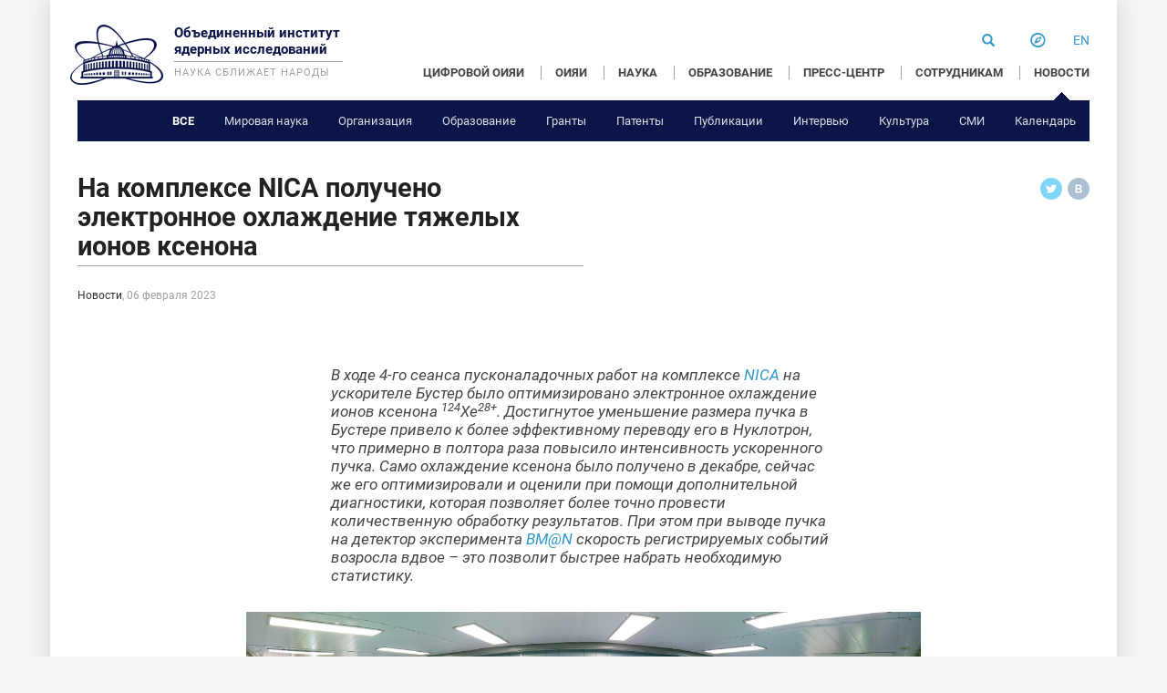

--- FILE ---
content_type: text/html; charset=UTF-8
request_url: http://www.jinr.ru/posts/na-komplekse-nica-polucheno-elektronnoe-ohlazhdenie-tyazhelyh-ionov-ksenona/
body_size: 58298
content:

<!doctype html>
<html class="no-js" lang="ru-RU" prefix="og: http://ogp.me/ns#">

  
  <head>
  <meta charset="utf-8">
  <meta http-equiv="x-ua-compatible" content="ie=edge">
  <meta name="viewport" content="width=device-width">
  <meta name="google-site-verification" content="uTaPOd_n_o-qFohhXYqDx96Ie5a6P2Acu-eupdZimeA" />
    <title>На комплексе NICA получено электронное охлаждение тяжелых ионов ксенона &#8212; Объединенный институт ядерных исследований</title>
<meta name='robots' content='max-image-preview:large' />
<link rel="alternate" href="https://www.jinr.ru/posts/na-komplekse-nica-polucheno-elektronnoe-ohlazhdenie-tyazhelyh-ionov-ksenona/" hreflang="ru" />
<link rel="alternate" href="https://www.jinr.ru/posts/electron-cooling-of-heavy-xenon-ions-obtained-at-nica-complex/" hreflang="en" />
<link rel='dns-prefetch' href='//ajax.googleapis.com' />
<script type="text/javascript">
/* <![CDATA[ */
window._wpemojiSettings = {"baseUrl":"https:\/\/s.w.org\/images\/core\/emoji\/15.0.3\/72x72\/","ext":".png","svgUrl":"https:\/\/s.w.org\/images\/core\/emoji\/15.0.3\/svg\/","svgExt":".svg","source":{"concatemoji":"http:\/\/www.jinr.ru\/wp-includes\/js\/wp-emoji-release.min.js?ver=6.6.4"}};
/*! This file is auto-generated */
!function(i,n){var o,s,e;function c(e){try{var t={supportTests:e,timestamp:(new Date).valueOf()};sessionStorage.setItem(o,JSON.stringify(t))}catch(e){}}function p(e,t,n){e.clearRect(0,0,e.canvas.width,e.canvas.height),e.fillText(t,0,0);var t=new Uint32Array(e.getImageData(0,0,e.canvas.width,e.canvas.height).data),r=(e.clearRect(0,0,e.canvas.width,e.canvas.height),e.fillText(n,0,0),new Uint32Array(e.getImageData(0,0,e.canvas.width,e.canvas.height).data));return t.every(function(e,t){return e===r[t]})}function u(e,t,n){switch(t){case"flag":return n(e,"\ud83c\udff3\ufe0f\u200d\u26a7\ufe0f","\ud83c\udff3\ufe0f\u200b\u26a7\ufe0f")?!1:!n(e,"\ud83c\uddfa\ud83c\uddf3","\ud83c\uddfa\u200b\ud83c\uddf3")&&!n(e,"\ud83c\udff4\udb40\udc67\udb40\udc62\udb40\udc65\udb40\udc6e\udb40\udc67\udb40\udc7f","\ud83c\udff4\u200b\udb40\udc67\u200b\udb40\udc62\u200b\udb40\udc65\u200b\udb40\udc6e\u200b\udb40\udc67\u200b\udb40\udc7f");case"emoji":return!n(e,"\ud83d\udc26\u200d\u2b1b","\ud83d\udc26\u200b\u2b1b")}return!1}function f(e,t,n){var r="undefined"!=typeof WorkerGlobalScope&&self instanceof WorkerGlobalScope?new OffscreenCanvas(300,150):i.createElement("canvas"),a=r.getContext("2d",{willReadFrequently:!0}),o=(a.textBaseline="top",a.font="600 32px Arial",{});return e.forEach(function(e){o[e]=t(a,e,n)}),o}function t(e){var t=i.createElement("script");t.src=e,t.defer=!0,i.head.appendChild(t)}"undefined"!=typeof Promise&&(o="wpEmojiSettingsSupports",s=["flag","emoji"],n.supports={everything:!0,everythingExceptFlag:!0},e=new Promise(function(e){i.addEventListener("DOMContentLoaded",e,{once:!0})}),new Promise(function(t){var n=function(){try{var e=JSON.parse(sessionStorage.getItem(o));if("object"==typeof e&&"number"==typeof e.timestamp&&(new Date).valueOf()<e.timestamp+604800&&"object"==typeof e.supportTests)return e.supportTests}catch(e){}return null}();if(!n){if("undefined"!=typeof Worker&&"undefined"!=typeof OffscreenCanvas&&"undefined"!=typeof URL&&URL.createObjectURL&&"undefined"!=typeof Blob)try{var e="postMessage("+f.toString()+"("+[JSON.stringify(s),u.toString(),p.toString()].join(",")+"));",r=new Blob([e],{type:"text/javascript"}),a=new Worker(URL.createObjectURL(r),{name:"wpTestEmojiSupports"});return void(a.onmessage=function(e){c(n=e.data),a.terminate(),t(n)})}catch(e){}c(n=f(s,u,p))}t(n)}).then(function(e){for(var t in e)n.supports[t]=e[t],n.supports.everything=n.supports.everything&&n.supports[t],"flag"!==t&&(n.supports.everythingExceptFlag=n.supports.everythingExceptFlag&&n.supports[t]);n.supports.everythingExceptFlag=n.supports.everythingExceptFlag&&!n.supports.flag,n.DOMReady=!1,n.readyCallback=function(){n.DOMReady=!0}}).then(function(){return e}).then(function(){var e;n.supports.everything||(n.readyCallback(),(e=n.source||{}).concatemoji?t(e.concatemoji):e.wpemoji&&e.twemoji&&(t(e.twemoji),t(e.wpemoji)))}))}((window,document),window._wpemojiSettings);
/* ]]> */
</script>
<link rel='stylesheet' id='jquery-style-css' href='https://ajax.googleapis.com/ajax/libs/jqueryui/1.8.2/themes/smoothness/jquery-ui.css?ver=6.6.4' type='text/css' media='all' />
<style id='wp-emoji-styles-inline-css' type='text/css'>

	img.wp-smiley, img.emoji {
		display: inline !important;
		border: none !important;
		box-shadow: none !important;
		height: 1em !important;
		width: 1em !important;
		margin: 0 0.07em !important;
		vertical-align: -0.1em !important;
		background: none !important;
		padding: 0 !important;
	}
</style>
<link rel='stylesheet' id='wp-block-library-css' href='http://www.jinr.ru/wp-includes/css/dist/block-library/style.min.css?ver=6.6.4' type='text/css' media='all' />
<style id='classic-theme-styles-inline-css' type='text/css'>
/*! This file is auto-generated */
.wp-block-button__link{color:#fff;background-color:#32373c;border-radius:9999px;box-shadow:none;text-decoration:none;padding:calc(.667em + 2px) calc(1.333em + 2px);font-size:1.125em}.wp-block-file__button{background:#32373c;color:#fff;text-decoration:none}
</style>
<style id='global-styles-inline-css' type='text/css'>
:root{--wp--preset--aspect-ratio--square: 1;--wp--preset--aspect-ratio--4-3: 4/3;--wp--preset--aspect-ratio--3-4: 3/4;--wp--preset--aspect-ratio--3-2: 3/2;--wp--preset--aspect-ratio--2-3: 2/3;--wp--preset--aspect-ratio--16-9: 16/9;--wp--preset--aspect-ratio--9-16: 9/16;--wp--preset--color--black: #000000;--wp--preset--color--cyan-bluish-gray: #abb8c3;--wp--preset--color--white: #ffffff;--wp--preset--color--pale-pink: #f78da7;--wp--preset--color--vivid-red: #cf2e2e;--wp--preset--color--luminous-vivid-orange: #ff6900;--wp--preset--color--luminous-vivid-amber: #fcb900;--wp--preset--color--light-green-cyan: #7bdcb5;--wp--preset--color--vivid-green-cyan: #00d084;--wp--preset--color--pale-cyan-blue: #8ed1fc;--wp--preset--color--vivid-cyan-blue: #0693e3;--wp--preset--color--vivid-purple: #9b51e0;--wp--preset--gradient--vivid-cyan-blue-to-vivid-purple: linear-gradient(135deg,rgba(6,147,227,1) 0%,rgb(155,81,224) 100%);--wp--preset--gradient--light-green-cyan-to-vivid-green-cyan: linear-gradient(135deg,rgb(122,220,180) 0%,rgb(0,208,130) 100%);--wp--preset--gradient--luminous-vivid-amber-to-luminous-vivid-orange: linear-gradient(135deg,rgba(252,185,0,1) 0%,rgba(255,105,0,1) 100%);--wp--preset--gradient--luminous-vivid-orange-to-vivid-red: linear-gradient(135deg,rgba(255,105,0,1) 0%,rgb(207,46,46) 100%);--wp--preset--gradient--very-light-gray-to-cyan-bluish-gray: linear-gradient(135deg,rgb(238,238,238) 0%,rgb(169,184,195) 100%);--wp--preset--gradient--cool-to-warm-spectrum: linear-gradient(135deg,rgb(74,234,220) 0%,rgb(151,120,209) 20%,rgb(207,42,186) 40%,rgb(238,44,130) 60%,rgb(251,105,98) 80%,rgb(254,248,76) 100%);--wp--preset--gradient--blush-light-purple: linear-gradient(135deg,rgb(255,206,236) 0%,rgb(152,150,240) 100%);--wp--preset--gradient--blush-bordeaux: linear-gradient(135deg,rgb(254,205,165) 0%,rgb(254,45,45) 50%,rgb(107,0,62) 100%);--wp--preset--gradient--luminous-dusk: linear-gradient(135deg,rgb(255,203,112) 0%,rgb(199,81,192) 50%,rgb(65,88,208) 100%);--wp--preset--gradient--pale-ocean: linear-gradient(135deg,rgb(255,245,203) 0%,rgb(182,227,212) 50%,rgb(51,167,181) 100%);--wp--preset--gradient--electric-grass: linear-gradient(135deg,rgb(202,248,128) 0%,rgb(113,206,126) 100%);--wp--preset--gradient--midnight: linear-gradient(135deg,rgb(2,3,129) 0%,rgb(40,116,252) 100%);--wp--preset--font-size--small: 13px;--wp--preset--font-size--medium: 20px;--wp--preset--font-size--large: 36px;--wp--preset--font-size--x-large: 42px;--wp--preset--spacing--20: 0.44rem;--wp--preset--spacing--30: 0.67rem;--wp--preset--spacing--40: 1rem;--wp--preset--spacing--50: 1.5rem;--wp--preset--spacing--60: 2.25rem;--wp--preset--spacing--70: 3.38rem;--wp--preset--spacing--80: 5.06rem;--wp--preset--shadow--natural: 6px 6px 9px rgba(0, 0, 0, 0.2);--wp--preset--shadow--deep: 12px 12px 50px rgba(0, 0, 0, 0.4);--wp--preset--shadow--sharp: 6px 6px 0px rgba(0, 0, 0, 0.2);--wp--preset--shadow--outlined: 6px 6px 0px -3px rgba(255, 255, 255, 1), 6px 6px rgba(0, 0, 0, 1);--wp--preset--shadow--crisp: 6px 6px 0px rgba(0, 0, 0, 1);}:where(.is-layout-flex){gap: 0.5em;}:where(.is-layout-grid){gap: 0.5em;}body .is-layout-flex{display: flex;}.is-layout-flex{flex-wrap: wrap;align-items: center;}.is-layout-flex > :is(*, div){margin: 0;}body .is-layout-grid{display: grid;}.is-layout-grid > :is(*, div){margin: 0;}:where(.wp-block-columns.is-layout-flex){gap: 2em;}:where(.wp-block-columns.is-layout-grid){gap: 2em;}:where(.wp-block-post-template.is-layout-flex){gap: 1.25em;}:where(.wp-block-post-template.is-layout-grid){gap: 1.25em;}.has-black-color{color: var(--wp--preset--color--black) !important;}.has-cyan-bluish-gray-color{color: var(--wp--preset--color--cyan-bluish-gray) !important;}.has-white-color{color: var(--wp--preset--color--white) !important;}.has-pale-pink-color{color: var(--wp--preset--color--pale-pink) !important;}.has-vivid-red-color{color: var(--wp--preset--color--vivid-red) !important;}.has-luminous-vivid-orange-color{color: var(--wp--preset--color--luminous-vivid-orange) !important;}.has-luminous-vivid-amber-color{color: var(--wp--preset--color--luminous-vivid-amber) !important;}.has-light-green-cyan-color{color: var(--wp--preset--color--light-green-cyan) !important;}.has-vivid-green-cyan-color{color: var(--wp--preset--color--vivid-green-cyan) !important;}.has-pale-cyan-blue-color{color: var(--wp--preset--color--pale-cyan-blue) !important;}.has-vivid-cyan-blue-color{color: var(--wp--preset--color--vivid-cyan-blue) !important;}.has-vivid-purple-color{color: var(--wp--preset--color--vivid-purple) !important;}.has-black-background-color{background-color: var(--wp--preset--color--black) !important;}.has-cyan-bluish-gray-background-color{background-color: var(--wp--preset--color--cyan-bluish-gray) !important;}.has-white-background-color{background-color: var(--wp--preset--color--white) !important;}.has-pale-pink-background-color{background-color: var(--wp--preset--color--pale-pink) !important;}.has-vivid-red-background-color{background-color: var(--wp--preset--color--vivid-red) !important;}.has-luminous-vivid-orange-background-color{background-color: var(--wp--preset--color--luminous-vivid-orange) !important;}.has-luminous-vivid-amber-background-color{background-color: var(--wp--preset--color--luminous-vivid-amber) !important;}.has-light-green-cyan-background-color{background-color: var(--wp--preset--color--light-green-cyan) !important;}.has-vivid-green-cyan-background-color{background-color: var(--wp--preset--color--vivid-green-cyan) !important;}.has-pale-cyan-blue-background-color{background-color: var(--wp--preset--color--pale-cyan-blue) !important;}.has-vivid-cyan-blue-background-color{background-color: var(--wp--preset--color--vivid-cyan-blue) !important;}.has-vivid-purple-background-color{background-color: var(--wp--preset--color--vivid-purple) !important;}.has-black-border-color{border-color: var(--wp--preset--color--black) !important;}.has-cyan-bluish-gray-border-color{border-color: var(--wp--preset--color--cyan-bluish-gray) !important;}.has-white-border-color{border-color: var(--wp--preset--color--white) !important;}.has-pale-pink-border-color{border-color: var(--wp--preset--color--pale-pink) !important;}.has-vivid-red-border-color{border-color: var(--wp--preset--color--vivid-red) !important;}.has-luminous-vivid-orange-border-color{border-color: var(--wp--preset--color--luminous-vivid-orange) !important;}.has-luminous-vivid-amber-border-color{border-color: var(--wp--preset--color--luminous-vivid-amber) !important;}.has-light-green-cyan-border-color{border-color: var(--wp--preset--color--light-green-cyan) !important;}.has-vivid-green-cyan-border-color{border-color: var(--wp--preset--color--vivid-green-cyan) !important;}.has-pale-cyan-blue-border-color{border-color: var(--wp--preset--color--pale-cyan-blue) !important;}.has-vivid-cyan-blue-border-color{border-color: var(--wp--preset--color--vivid-cyan-blue) !important;}.has-vivid-purple-border-color{border-color: var(--wp--preset--color--vivid-purple) !important;}.has-vivid-cyan-blue-to-vivid-purple-gradient-background{background: var(--wp--preset--gradient--vivid-cyan-blue-to-vivid-purple) !important;}.has-light-green-cyan-to-vivid-green-cyan-gradient-background{background: var(--wp--preset--gradient--light-green-cyan-to-vivid-green-cyan) !important;}.has-luminous-vivid-amber-to-luminous-vivid-orange-gradient-background{background: var(--wp--preset--gradient--luminous-vivid-amber-to-luminous-vivid-orange) !important;}.has-luminous-vivid-orange-to-vivid-red-gradient-background{background: var(--wp--preset--gradient--luminous-vivid-orange-to-vivid-red) !important;}.has-very-light-gray-to-cyan-bluish-gray-gradient-background{background: var(--wp--preset--gradient--very-light-gray-to-cyan-bluish-gray) !important;}.has-cool-to-warm-spectrum-gradient-background{background: var(--wp--preset--gradient--cool-to-warm-spectrum) !important;}.has-blush-light-purple-gradient-background{background: var(--wp--preset--gradient--blush-light-purple) !important;}.has-blush-bordeaux-gradient-background{background: var(--wp--preset--gradient--blush-bordeaux) !important;}.has-luminous-dusk-gradient-background{background: var(--wp--preset--gradient--luminous-dusk) !important;}.has-pale-ocean-gradient-background{background: var(--wp--preset--gradient--pale-ocean) !important;}.has-electric-grass-gradient-background{background: var(--wp--preset--gradient--electric-grass) !important;}.has-midnight-gradient-background{background: var(--wp--preset--gradient--midnight) !important;}.has-small-font-size{font-size: var(--wp--preset--font-size--small) !important;}.has-medium-font-size{font-size: var(--wp--preset--font-size--medium) !important;}.has-large-font-size{font-size: var(--wp--preset--font-size--large) !important;}.has-x-large-font-size{font-size: var(--wp--preset--font-size--x-large) !important;}
:where(.wp-block-post-template.is-layout-flex){gap: 1.25em;}:where(.wp-block-post-template.is-layout-grid){gap: 1.25em;}
:where(.wp-block-columns.is-layout-flex){gap: 2em;}:where(.wp-block-columns.is-layout-grid){gap: 2em;}
:root :where(.wp-block-pullquote){font-size: 1.5em;line-height: 1.6;}
</style>
<link rel='stylesheet' id='scroll-pane-style-css' href='http://www.jinr.ru/wp-content/plugins/jinr-history/assets/jquery.jscrollpane.css?ver=6.6.4' type='text/css' media='all' />
<link rel='stylesheet' id='history-style-css' href='http://www.jinr.ru/wp-content/plugins/jinr-history/assets/style.css?ver=6.6.4' type='text/css' media='all' />
<link rel='stylesheet' id='responsive-lightbox-fancybox-css' href='http://www.jinr.ru/wp-content/plugins/responsive-lightbox/assets/fancybox/jquery.fancybox-1.3.4.css?ver=1.6.2' type='text/css' media='all' />
<link rel='stylesheet' id='sage_css-css' href='http://www.jinr.ru/wp-content/themes/site/dist/styles/main.css?ver=20220614' type='text/css' media='all' />
<script type="text/javascript" src="http://www.jinr.ru/wp-includes/js/jquery/jquery.min.js?ver=3.7.1" id="jquery-core-js"></script>
<script type="text/javascript" src="http://www.jinr.ru/wp-includes/js/jquery/jquery-migrate.min.js?ver=3.4.1" id="jquery-migrate-js"></script>
<script type="text/javascript" src="http://www.jinr.ru/wp-content/themes/site/dist/scripts/loadmore.js?ver=6.6.4" id="true_loadmore-js"></script>
<link rel="https://api.w.org/" href="https://www.jinr.ru/wp-json/" /><link rel="alternate" title="JSON" type="application/json" href="https://www.jinr.ru/wp-json/wp/v2/posts/148865" /><link rel="EditURI" type="application/rsd+xml" title="RSD" href="https://www.jinr.ru/xmlrpc.php?rsd" />
<meta name="generator" content="WordPress 6.6.4" />
<link rel="canonical" href="https://www.jinr.ru/posts/na-komplekse-nica-polucheno-elektronnoe-ohlazhdenie-tyazhelyh-ionov-ksenona/" />
<link rel='shortlink' href='https://www.jinr.ru/?p=148865' />
<link rel="alternate" title="oEmbed (JSON)" type="application/json+oembed" href="https://www.jinr.ru/wp-json/oembed/1.0/embed?url=https%3A%2F%2Fwww.jinr.ru%2Fposts%2Fna-komplekse-nica-polucheno-elektronnoe-ohlazhdenie-tyazhelyh-ionov-ksenona%2F" />
<link rel="alternate" title="oEmbed (XML)" type="text/xml+oembed" href="https://www.jinr.ru/wp-json/oembed/1.0/embed?url=https%3A%2F%2Fwww.jinr.ru%2Fposts%2Fna-komplekse-nica-polucheno-elektronnoe-ohlazhdenie-tyazhelyh-ionov-ksenona%2F&#038;format=xml" />
<link rel="dns-prefetch" href="//webanalytics.jinr.ru" />
<!-- WordPress Facebook Open Graph protocol plugin (WPFBOGP v2.0.13) http://rynoweb.com/wordpress-plugins/ -->
<meta property="fb:app_id" content="966242223397117"/>
<meta property="og:url" content="http://www.jinr.ru/posts/na-komplekse-nica-polucheno-elektronnoe-ohlazhdenie-tyazhelyh-ionov-ksenona/"/>
<meta property="og:title" content="На комплексе NICA получено электронное охлаждение тяжелых ионов ксенона"/>
<meta property="og:site_name" content="Объединенный институт ядерных исследований"/>
<meta property="og:description" content=""/>
<meta property="og:type" content="article"/>
<meta property="og:image" content="http://www.jinr.ru/wp-content/uploads/2022/06/flag_JINR_150.jpg"/>
<meta property="og:image" content="http://www.jinr.ru/wp-content/uploads/2023/01/nuclo.jpg"/>
<meta property="og:image" content="http://www.jinr.ru/wp-content/uploads/2023/01/first-longitudinal-cooling_1.jpg%20"/>
<meta property="og:image" content="http://www.jinr.ru/wp-content/uploads/2023/01/first-longitudinal-cooling_2.jpg"/>
<meta property="og:image" content="http://www.jinr.ru/wp-content/uploads/2023/01/booster.jpg"/>
<meta property="og:locale" content="ru_ru"/>
<!-- // end wpfbogp -->
  <link rel="shortcut icon" href="http://www.jinr.ru/wp-content/themes/site/dist/images/favicon.ico" type="image/x-icon">
  <link rel="icon" href="http://www.jinr.ru/wp-content/themes/site/dist/images/favicon.ico" type="image/x-icon">
</head>
  <body class="post-template-default single single-post postid-148865 single-format-standard na-komplekse-nica-polucheno-elektronnoe-ohlazhdenie-tyazhelyh-ionov-ksenona sidebar-primary">
    <!--[if lt IE 9]>
      <div class="alert alert-warning">
        You are using an <strong>outdated</strong> browser. Please <a href="http://browsehappy.com/">upgrade your browser</a> to improve your experience.      </div>
    <![endif]-->
    <div class="b-wrapper">
      <div class="b-page">
      <!--[if lt IE 9]>
<div class="b-browser-attention" style="display:block;">
  <p>К сожалению, версия Internet Explorer, которую вы используете для просмотра веб-страниц, устарела и не поддерживает в полной мере технологии, которые использованы на данном сайте. Это может привести к некорректному отображению страниц. Пожалуйста, <a href="http://www.recentversions.com/category/browsers" target=_blank>обновите ваш браузер</a> для комфортного просмотра нового сайта ОИЯИ. Спасибо.</p><p>Вы также можете воспользоваться <a href="http://wwwold.jinr.ru/">предыдущей версией сайта ОИЯИ</a>.</p></div>
<![endif]-->
<header class="banner b-header" role="banner">
    <div class="b-logo">
					<a href="https://www.jinr.ru/">
						<h1 class="b-logo__title">Объединенный институт ядерных исследований</h1>
						<h2 class="b-logo__slogan">Наука сближает народы</h2>
					</a>
		</div>

    <ul class="b-icons-menu">

          <!-- <form role="search" method="get" class="search-form form-inline" action="https://www.jinr.ru/">
  <label class="sr-only b-quicksearch__label">Search for:</label>
  <div class="input-group">
    <input type="search" value="" name="s" class=" b-quicksearch__input" placeholder="Search Объединенный институт ядерных исследований" required>
    <span class="input-group-btn">
      <button type="submit" class="search-submit glyphicon glyphicon-search"></button>
      <!-- <span class="sb-icon-search glyphicon glyphicon-search"></span> -->
      <!--    </span>
  </div>
</form> -->

<li class="b-icons-menu__item b-icons-menu__item_search">
<form id="quicksearch" class="b-quicksearch" action="https://www.jinr.ru"><fieldset>
    <legend>Форма быстрого поиска</legend>
    <label class="b-quicksearch__label">Введите строку поиска:</label>
    <input class="b-quicksearch__input" type="text" name="s" value="" placeholder="Введите строку поиска"/>
  </fieldset>
</form>
<a href="/?s"><span class="search-icon glyphicon glyphicon-search" aria-label="Search"></span></a>
</li>
          <li class="b-icons-menu__item"><a href="https://www.jinr.ru/about/guide/"><span class="icon-compass" style="font-size:120%"></span></a></li>
          <li class="b-icons-menu__item">
            <a href="https://www.jinr.ru/posts/electron-cooling-of-heavy-xenon-ions-obtained-at-nica-complex/" hreflang="en">en</a></li>
          <li class="b-icons-menu__item b-icons-menu__hamburger hidden-sm hidden-lg hidden-md"><a href="!"><span class="glyphicon glyphicon-menu-hamburger" aria-label="Menu"></span></a></li>
    </ul>

    <nav role="navigation">
      <div class="menu-ru_menu-container"><ul id="menu-ru_menu" class="header-menu b-menu-level-1"><li id="menu-item-155001" class="menu-item menu-item-type-custom menu-item-object-custom menu-item-155001"><a href="https://digital.jinr.ru/index.html">ЦИФРОВОЙ ОИЯИ</a></li>
<li id="menu-item-15" class="menu-item menu-item-type-post_type menu-item-object-page menu-item-has-children menu-item-15"><a href="https://www.jinr.ru/about/">ОИЯИ</a>
<ul class="sub-menu">
	<li id="menu-item-53" class="menu-item menu-item-type-post_type menu-item-object-page menu-item-53"><a href="https://www.jinr.ru/jinr_structure/">Структура</a></li>
	<li id="menu-item-295" class="menu-item menu-item-type-post_type menu-item-object-page menu-item-295"><a href="https://www.jinr.ru/jinr_member_states/">Государства-члены</a></li>
	<li id="menu-item-294" class="menu-item menu-item-type-post_type menu-item-object-page menu-item-294"><a href="https://www.jinr.ru/docs/">Документы</a></li>
	<li id="menu-item-9305" class="menu-item menu-item-type-post_type menu-item-object-page menu-item-9305"><a href="https://www.jinr.ru/about/events-plan/">Конференции</a></li>
	<li id="menu-item-128892" class="menu-item menu-item-type-post_type menu-item-object-page menu-item-128892"><a href="https://www.jinr.ru/about/informatsionnye-tsentry/">Информационные центры</a></li>
	<li id="menu-item-293" class="menu-item menu-item-type-post_type menu-item-object-page menu-item-293"><a href="https://www.jinr.ru/innovations/">Инновации</a></li>
	<li id="menu-item-291" class="menu-item menu-item-type-post_type menu-item-object-page menu-item-291"><a href="https://www.jinr.ru/careers/">Работа в ОИЯИ</a></li>
	<li id="menu-item-290" class="menu-item menu-item-type-post_type menu-item-object-page menu-item-290"><a href="https://www.jinr.ru/history/">История</a></li>
</ul>
</li>
<li id="menu-item-21" class="menu-item menu-item-type-post_type menu-item-object-page menu-item-has-children menu-item-21"><a href="https://www.jinr.ru/science/">НАУКА</a>
<ul class="sub-menu">
	<li id="menu-item-315" class="menu-item menu-item-type-post_type menu-item-object-page menu-item-315"><a href="https://www.jinr.ru/research_areas/">Тематика исследований</a></li>
	<li id="menu-item-314" class="menu-item menu-item-type-post_type menu-item-object-page menu-item-314"><a href="https://www.jinr.ru/jinr_facilities/">Установки</a></li>
	<li id="menu-item-313" class="menu-item menu-item-type-post_type menu-item-object-page menu-item-313"><a href="https://www.jinr.ru/experiments/">Эксперименты</a></li>
	<li id="menu-item-177599" class="menu-item menu-item-type-custom menu-item-object-custom menu-item-177599"><a href="https://www.jinr.ru/wp-content/uploads/JINR_Docs/JINR_Seven-year_plan_2024-2030_rus.pdf">Дорожная карта</a></li>
	<li id="menu-item-74577" class="menu-item menu-item-type-custom menu-item-object-custom menu-item-74577"><a href="https://dissertations.jinr.ru">Диссертационные советы</a></li>
	<li id="menu-item-69631" class="menu-item menu-item-type-custom menu-item-object-custom menu-item-69631"><a href="/careers/postdoc_programme/">Постдок программа</a></li>
	<li id="menu-item-197921" class="menu-item menu-item-type-custom menu-item-object-custom menu-item-197921"><a href="/careers/jinr-fellowship-programme-ru/">Стипендии</a></li>
	<li id="menu-item-220872" class="menu-item menu-item-type-post_type menu-item-object-page menu-item-220872"><a href="https://www.jinr.ru/science/natural-science-review/">NSR</a></li>
</ul>
</li>
<li id="menu-item-24" class="menu-item menu-item-type-post_type menu-item-object-page menu-item-has-children menu-item-24"><a href="https://www.jinr.ru/education/">ОБРАЗОВАНИЕ</a>
<ul class="sub-menu">
	<li id="menu-item-337" class="menu-item menu-item-type-post_type menu-item-object-page menu-item-337"><a href="https://www.jinr.ru/schoolstudents-teachers/">Школьникам и учителям</a></li>
	<li id="menu-item-336" class="menu-item menu-item-type-post_type menu-item-object-page menu-item-336"><a href="https://www.jinr.ru/students-postgraduates/">Студентам и аспирантам</a></li>
	<li id="menu-item-335" class="menu-item menu-item-type-post_type menu-item-object-page menu-item-335"><a href="https://www.jinr.ru/skill_improvement/">Развитие специалистов</a></li>
</ul>
</li>
<li id="menu-item-27" class="menu-item menu-item-type-post_type menu-item-object-page menu-item-has-children menu-item-27"><a href="https://www.jinr.ru/press/">ПРЕСС-ЦЕНТР</a>
<ul class="sub-menu">
	<li id="menu-item-358" class="menu-item menu-item-type-post_type menu-item-object-page menu-item-358"><a href="https://www.jinr.ru/visits/">Визит в ОИЯИ</a></li>
	<li id="menu-item-360" class="menu-item menu-item-type-post_type menu-item-object-page menu-item-360"><a href="https://www.jinr.ru/photoarchive/">Фото</a></li>
	<li id="menu-item-359" class="menu-item menu-item-type-post_type menu-item-object-page menu-item-359"><a href="https://www.jinr.ru/videoportal/">Видео</a></li>
	<li id="menu-item-124612" class="menu-item menu-item-type-post_type menu-item-object-page menu-item-124612"><a href="https://www.jinr.ru/press/newsletter-ru/">Рассылка ОИЯИ</a></li>
	<li id="menu-item-74214" class="menu-item menu-item-type-post_type menu-item-object-page menu-item-74214"><a href="https://www.jinr.ru/press/broshyury/">Брошюры</a></li>
	<li id="menu-item-361" class="menu-item menu-item-type-post_type menu-item-object-page menu-item-361"><a href="https://www.jinr.ru/bulletin/">Бюллетень ОИЯИ</a></li>
	<li id="menu-item-362" class="menu-item menu-item-type-post_type menu-item-object-page menu-item-362"><a href="https://www.jinr.ru/newspaper/">Газета</a></li>
</ul>
</li>
<li id="menu-item-18" class="menu-item menu-item-type-post_type menu-item-object-page menu-item-has-children menu-item-18"><a href="https://www.jinr.ru/staff/">СОТРУДНИКАМ</a>
<ul class="sub-menu">
	<li id="menu-item-409" class="menu-item menu-item-type-post_type menu-item-object-page menu-item-409"><a href="https://www.jinr.ru/info_center/">Информация</a></li>
	<li id="menu-item-7536" class="menu-item menu-item-type-custom menu-item-object-custom menu-item-7536"><a href="/staff/science_ptp/">ПТП</a></li>
	<li id="menu-item-407" class="menu-item menu-item-type-post_type menu-item-object-page menu-item-407"><a href="https://www.jinr.ru/scientific_papers/">Научная документация</a></li>
	<li id="menu-item-406" class="menu-item menu-item-type-post_type menu-item-object-page menu-item-406"><a href="https://www.jinr.ru/grants/">Гранты</a></li>
	<li id="menu-item-405" class="menu-item menu-item-type-post_type menu-item-object-page menu-item-405"><a href="https://www.jinr.ru/infrastructure/">Инфраструктура</a></li>
	<li id="menu-item-98147" class="menu-item menu-item-type-post_type menu-item-object-page menu-item-98147"><a href="https://www.jinr.ru/skill_improvement/">Обучение</a></li>
	<li id="menu-item-403" class="menu-item menu-item-type-post_type menu-item-object-page menu-item-403"><a href="https://www.jinr.ru/ayss/">ОМУС</a></li>
	<li id="menu-item-404" class="menu-item menu-item-type-post_type menu-item-object-page menu-item-404"><a href="https://www.jinr.ru/staff/trade_union/">Профсоюз</a></li>
	<li id="menu-item-200748" class="menu-item menu-item-type-post_type menu-item-object-page menu-item-200748"><a href="https://www.jinr.ru/staff/dobrovolnoe-meditsinskoe-strahovanie/">ДМС</a></li>
</ul>
</li>
<li id="menu-item-30" class="menu-item menu-item-type-post_type menu-item-object-page menu-item-has-children menu-item-30 current-menu-item"><a href="https://www.jinr.ru/events/">НОВОСТИ</a>
<ul class="sub-menu">
	<li id="menu-item-505" class="menu-item menu-item-type-taxonomy menu-item-object-category current-post-ancestor current-menu-parent current-post-parent menu-item-505"><a href="https://www.jinr.ru/posts/category/news-ru/">Все</a></li>
	<li id="menu-item-476" class="menu-item menu-item-type-taxonomy menu-item-object-category menu-item-476"><a href="https://www.jinr.ru/posts/category/world-science-ru/">Мировая наука</a></li>
	<li id="menu-item-479" class="menu-item menu-item-type-taxonomy menu-item-object-category menu-item-479"><a href="https://www.jinr.ru/posts/category/organization-ru/">Организация</a></li>
	<li id="menu-item-478" class="menu-item menu-item-type-taxonomy menu-item-object-category menu-item-478"><a href="https://www.jinr.ru/posts/category/education-ru/">Образование</a></li>
	<li id="menu-item-474" class="menu-item menu-item-type-taxonomy menu-item-object-category menu-item-474"><a href="https://www.jinr.ru/posts/category/grants-ru/">Гранты</a></li>
	<li id="menu-item-42096" class="menu-item menu-item-type-taxonomy menu-item-object-category menu-item-42096"><a href="https://www.jinr.ru/posts/category/patents-ru/">Патенты</a></li>
	<li id="menu-item-480" class="menu-item menu-item-type-taxonomy menu-item-object-category menu-item-480"><a href="https://www.jinr.ru/posts/category/publications-ru/">Публикации</a></li>
	<li id="menu-item-95665" class="menu-item menu-item-type-taxonomy menu-item-object-category menu-item-95665"><a href="https://www.jinr.ru/posts/category/interview-ru/">Интервью</a></li>
	<li id="menu-item-475" class="menu-item menu-item-type-taxonomy menu-item-object-category menu-item-475"><a href="https://www.jinr.ru/posts/category/culture-ru/">Культура</a></li>
	<li id="menu-item-110585" class="menu-item menu-item-type-post_type menu-item-object-page menu-item-110585"><a href="https://www.jinr.ru/media-ru/">СМИ</a></li>
	<li id="menu-item-481" class="menu-item menu-item-type-post_type menu-item-object-page menu-item-481"><a href="https://www.jinr.ru/agenda/">Календарь</a></li>
</ul>
</li>
</ul></div>    </nav>
</header>
          <main class="main" role="main">
              <article class="post-148865 post type-post status-publish format-standard hentry category-news-ru">
  			<div class="raw">
				<!-- заголовок -->
				<div class="col-xs-12 col-sm-8 col-md-6 col-lg-6">
					<div class="b-onenews">
						<h1 class="b-onenews__title">На комплексе NICA получено электронное охлаждение тяжелых ионов ксенона</h1>
							<p class="b-onenews__type-and-date b-onenews__type-and-date_others">

                                  <span>Новости</span>, 06 февраля 2023</p>
                					</div>
				</div>
				<!-- /заголовок -->
        <div class="col-xs-12 col-sm-4 col-md-6 col-lg-6">
<!-- ***SOCIALLIKES*** -->					<div class="b-social-shares">
<!-- ***SOCIALLIKES*** -->						<div class="social-likes">
<!-- ***SOCIALLIKES*** -->							<!-- <div class="b-social-shares__item facebook" title="Поделиться ссылкой на Фейсбуке">Facebook</div> -->
<!-- ***SOCIALLIKES*** -->							<div class="b-social-shares__item twitter" title="Поделиться ссылкой в Твиттере">Twitter</div>
<!-- ***SOCIALLIKES*** -->							<div class="b-social-shares__item vkontakte" title="Поделиться ссылкой во ВКонтакте">Вконтакте</div>
<!-- ***SOCIALLIKES*** -->							<!-- <div class="b-social-shares__item odnoklassniki" title="Поделиться ссылкой в Одноклассниках">Одноклассники</div> -->
<!-- ***SOCIALLIKES*** -->							<!-- <div class="b-social-shares__item plusone" title="Поделиться ссылкой в Гугл-плюсе">Google+</div> -->
<!-- ***SOCIALLIKES*** -->						</div>
<!-- ***SOCIALLIKES*** -->					</div>
<!-- ***SOCIALLIKES*** -->				</div>
			</div>
			<div class="clearfix"></div>

			<div class="raw">
				<div class="col-xs-12 col-sm-2 col-md-3 col-lg-3"></div>
				<div class="col-xs-12 col-sm-8 col-md-6 col-lg-6">
					<div class="b-onenews">
						<div class="b-onenews__article">
							<p class=Annotation>В ходе 4-го сеанса пусконаладочных работ на комплексе <a href="https://nica.jinr.ru/ru/" rel="noopener" target="_blank">NICA</a> на ускорителе Бустер было оптимизировано электронное охлаждение ионов ксенона <sup>124</sup>Хе<sup>28+</sup>. Достигнутое уменьшение размера пучка в Бустере привело к более эффективному переводу его в Нуклотрон, что примерно в полтора раза повысило интенсивность ускоренного пучка. Само охлаждение ксенона было получено в декабре, сейчас же его оптимизировали и оценили при помощи дополнительной диагностики, которая позволяет более точно провести количественную обработку результатов. При этом при выводе пучка на детектор эксперимента <a href="https://bmn.jinr.ru/" rel="noopener" target="_blank">BM@N</a> скорость регистрируемых событий возросла вдвое – это позволит быстрее набрать необходимую статистику.</p>

<p class=Image><a href="/wp-content/uploads/2023/01/booster.jpg" data-rel="lightbox-gallery-PK81" title=""><img decoding="async" src="/wp-content/uploads/2023/01/booster.jpg" alt="" /></a></p>

<p>Настройка электронного охлаждения была осуществлена <a href="/posts/na-komplekse-nica-nachat-chetvertyj-tsikl-puskonaladki/" rel="noopener" target="_blank">в ходе текущего сеанса пуско-наладки на NICA</a> при работе ускорительного комплекса на эксперимент BM@N в так называемом «фоновом» режиме. «Результат действительно выдающийся, как видно по иллюстрациям, сгусток ускоренных частиц, первоначально занимающий примерно половину размера высокочастотной области захвата, сжимается в одну десятую за время циркуляции пучка», – прокомментировал полученный результат заместитель начальника ускорительного отделения <a href="/jinr_structure/laboratories/#l1" rel="noopener" target="_blank">ЛФВЭ ОИЯИ</a> Анатолий Сидорин. Ионы охлаждались на энергии инжекции, равной 3.2 МэВ/н, при включенной высокочастотной системе Бустера. Процесс охлаждения отлично наблюдался по эволюции длины сгустка ионов, измеряемой быстрым трансформатором тока в кольце ускорителя.</p>


<p class=Image><a href="/wp-content/uploads/2023/01/first-longitudinal-cooling_2.jpg" data-rel="lightbox-gallery-PK81" title=""><img decoding="async" src="/wp-content/uploads/2023/01/first-longitudinal-cooling_2.jpg" alt="" /></a><span>Данные с быстрого трансформатора тока Бустера (пояс Роговского) с охлаждением и без</span></p>

<p>Идея метода электронного охлаждения, предложенная академиком Гершем Будкером, заключается в том, что в одной из прямолинейных секций циклического ускорителя на траекторию ионного пучка запускается пучок электронов. Электронное охлаждение – по сути это охлаждение горячего газа ионов в холодном газе электронов. В процессе теплоотдачи происходит сжатие пучка.</p>

<p>Эксперименты по электронному охлаждению ионов гелия, углерода и железа проводились под руководством Игоря Мешкова &#8212; одного из пионеров метода – с первого сеанса на Бустере. Эффект охлаждения контролировался по ионизационному профилометру и был надежно зафиксирован. Получение проектного темпа охлаждения требует точного выравнивания ионного и электронного пучков. Диагностика, имеющаяся в секции охлаждения Бустера, позволяет измерять положение ионного и электронного пучков на входе и выходе секции, но для правильного функционирования она должна получать информацию от высокочастотной системы Бустера и других подсистем. «В этом сеансе в настройке охлаждения приняла участие бригада из Новосибирска под руководством Владимира Ревы. Помощь коллег, которые великолепно знают и понимают свое оборудование, была неоценимой, &#8212; подчеркнул Анатолий Сидорин. &#8212; Благодаря им оба пучка были аккуратно выровнены в секции охлаждения и были получены времена охлаждения достаточно близкие к ожидаемым, а при энергии инжекции — это сотни миллисекунд».</p>

<p class=Image><a href="/wp-content/uploads/2023/01/first-longitudinal-cooling_1.jpg" data-rel="lightbox-gallery-PK81" title=""><img decoding="async" src="/wp-content/uploads/2023/01/first-longitudinal-cooling_1.jpg " alt="" /></a><span> Влияние на интенсивность пучка в Нуклотроне &#8212; с охлаждением интенсивность больше</span></p>

<p>Электронное охлаждение широко применяется в мире, однако после пионерских исследований в <a href="https://inp.nsk.su/" rel="noopener" target="_blank">Институте ядерной физики им. Г. И. Будкера</a> на территории России, страны местоположения ОИЯИ, больше не использовалось. В ИЯФ было создано несколько систем для европейских стран и Китая. Сейчас благодаря проекту NICA эта технология вернулась на свою родину. Преимущество системы охлаждения Бустера – это высочайшее качество магнитного поля в секции охлаждения, что приводит к более быстрому охлаждению.</p>

<p>В текущем сеансе команда проекта добилась заметных успехов в решении задачи непрерывной работы системы охлаждения в течение всего сеанса. Одной из проблем при работе систем электронного охлаждения является высокая мощность электронного пучка в секции охлаждения. Система работает в режиме рекуперации энергии электронов. То есть сначала электроны ускоряются, а потом тормозятся. Тепловая нагрузка на коллекторе электронов небольшая, и с выделением газа из стенок коллектора система откачки легко справляется. Но в секции охлаждения мощность электронного пучка может составлять несколько десятков киловатт в Бустере и до двух мегаватт, если говорить о системе охлаждения коллайдера. «Проще говоря, если вы неверно направите пучок и где-то заденете стенку вакуумной камеры, то у вас тут же резко ухудшатся вакуумные условия, закроются шибера на входе и выходе секции, и весь ускорительный комплекс на какое-то время будет остановлен. В худшем варианте развития событий может сгореть катод электронной пушки и потребуется достаточно сложный и долгий ремонт. Поэтому долговременная стабильность работы всех источников питания и профессиональная подготовка персонала выходят на первое место», – рассказал Анатолий Сидорин. </p>

<p class=Image><a href="/wp-content/uploads/2023/01/nuclo.jpg" data-rel="lightbox-gallery-PK81" title=""><img decoding="async" src="/wp-content/uploads/2023/01/nuclo.jpg" alt="" /></a></p>

<p>Для прецизионной настройки и точного измерения всех характеристик системы требуется развитие диагностики ионного пучка в Бустере и проведение измерений при специально подобранных параметрах цикла магнитного поля. Поэтому специалисты проекта говорят о том, что было бы полезно для комплексного тестирования провести отдельный сеанс на Бустере именно по электронному охлаждению. Следующий этап – это реализация охлаждения при энергии ионов примерно 60 МэВ/н, что необходимо для работы комплекса при инжекции пучка в коллайдер. </p>

<p>Стоит отметить, что разработанная система электронного охлаждения может применяться не только в физике высоких энергий. Одно из ее применений, которое сейчас находится на стадии изучения, &#8212; это ядерная медицина. При помощи электронного охлаждения можно сформировать очень маленький, доли миллиметра, по поперечным размерам пучок ионов для радиационной терапии и тогда облучаемая область может быть локализована с высокой точностью. </p>
						</div>
					</div>
				</div>
				<div class="col-xs-0 col-sm-2 col-md-3 col-lg-3"></div>
			</div>
			<div class="clearfix"></div>
    <footer>
          </footer>
    
<section id="comments" class="comments">
  
  
  </section>
  </article>
          </main><!-- /.main -->
                      <aside class="sidebar" role="complementary">
                          </aside><!-- /.sidebar -->
              </div>
    </div>
    <footer class="content-info" role="contentinfo">
  <div class="b-footer-wrapper">
    <div class="b-footer">
      <div class="b-footer-links-wrapper col-xs-12 col-sm-4 col-md-4 col-lg-3">
        <ul class="b-footer-links">

          <li class="b-footer-links__item"><a href="https://www.jinr.ru/about/contacts/">Контакты</a></li>

          <li>&nbsp;</li>

          <li class="b-footer-links__item">
          <a href='https://digital.jinr.ru/index-eng.html'>Digital JINR</a>          <li>&nbsp;</li>
          </li>
          <li class="b-footer-links__item"><a href="https://www.jinr.ru/about/guide/">Путеводитель</a></li>
          <li class="b-footer-links__item"><a href="https://www.jinr.ru/visits/">Визит в ОИЯИ</a></li>
          <li>&nbsp;</li>

        </ul>
      </div>
      <div class="b-footer-links-wrapper col-xs-12 col-sm-4 col-md-4 col-lg-3">
        <ul class="b-footer-links">
          <li class="b-footer-links__item"><a href="https://www.jinr.ru/careers/">Работа в ОИЯИ</a></li>
          <li class="b-footer-links__item"><a href="https://www.jinr.ru/careers/postdoc_programme/">Постдок программа ОИЯИ</a></li>
          <li class="b-footer-links__item"><a href="https://www.jinr.ru/careers/jinr-fellowship-programme-ru/">Программа стипендий ОИЯИ</a></li>
          <li class="b-footer-links__item"><a href="https://www.jinr.ru/innovations/">Бизнес с ОИЯИ</a></li>
		  
        </ul>
      </div>
      <div class="b-footer-links-wrapper col-xs-12 col-sm-4 col-md-4 col-lg-3">
        <ul class="b-footer-links">
          <li class="b-footer-links__item">

		<a href='https://dissertations.jinr.ru/en'>Dissertation councils</a>

         </li>
          <li class="b-footer-links__item">
		<a href='http://indico.jinr.ru/'>JINR Events on Indico</a>	  </li>
          <li class="b-footer-links__item">
		<a href='http://apps.webofknowledge.com/Search.do?product=WOS&SID=S2l4eFSfn4zpTjkp5cV&search_mode=GeneralSearch&prID=5b4699b7-a45e-4cf1-809a-ec043f3e3585'>Web of Science JINR publications</a>	  </li>

          <li class="b-footer-links__item">
		<a href='http://elibrary.ru/org_profile.asp?id=152'>JINR through the eyes of ELibrary.ru</a>	  </li>

        </ul>
      </div>
      <div class="clearfix"></div>


    <div class="b-footer-countries">
        <div class="b-footer-links-wrapper">
          <h4>Государства-члены</h4>
          <ul class="b-footer-countrylist">
            <li class="b-footer-countrylist__item "><a href="https://www.jinr.ru/posts/map_maps/azerbajdzhan/"><div class="footer-flagbox"><img src="http://www.jinr.ru/wp-content/themes/site/assets/images/flags/az.svg" class="footer-flag az"></img></div></a></li><li class="b-footer-countrylist__item "><a href="https://www.jinr.ru/posts/map_maps/armenia-ru/"><div class="footer-flagbox"><img src="http://www.jinr.ru/wp-content/themes/site/assets/images/flags/am.svg" class="footer-flag am"></img></div></a></li><li class="b-footer-countrylist__item "><a href="https://www.jinr.ru/posts/map_maps/belarus/"><div class="footer-flagbox"><img src="http://www.jinr.ru/wp-content/themes/site/assets/images/flags/by.svg" class="footer-flag by"></img></div></a></li><li class="b-footer-countrylist__item "><a href="https://www.jinr.ru/posts/map_maps/bolgariya/"><div class="footer-flagbox"><img src="http://www.jinr.ru/wp-content/themes/site/assets/images/flags/bg.svg" class="footer-flag bg"></img></div></a></li><li class="b-footer-countrylist__item "><a href="https://www.jinr.ru/posts/map_maps/sotsialisticheskaya-respublika-vetnam/"><div class="footer-flagbox"><img src="http://www.jinr.ru/wp-content/themes/site/assets/images/flags/vn.svg" class="footer-flag vn"></img></div></a></li><li class="b-footer-countrylist__item "><a href="https://www.jinr.ru/posts/map_maps/gruziya/"><div class="footer-flagbox"><img src="http://www.jinr.ru/wp-content/themes/site/assets/images/flags/ge.svg" class="footer-flag ge"></img></div></a></li><li class="b-footer-countrylist__item "><a href="https://www.jinr.ru/posts/map_maps/egipet/"><div class="footer-flagbox"><img src="http://www.jinr.ru/wp-content/themes/site/assets/images/flags/eg.svg" class="footer-flag eg"></img></div></a></li><li class="b-footer-countrylist__item "><a href="https://www.jinr.ru/posts/map_maps/respublika-kazahstan/"><div class="footer-flagbox"><img src="http://www.jinr.ru/wp-content/themes/site/assets/images/flags/kz.svg" class="footer-flag kz"></img></div></a></li><li class="b-footer-countrylist__item suspended"><a href="https://www.jinr.ru/posts/map_maps/korejskaya-narodno-demokraticheskaya-respublika-kndr/"><div class="footer-flagbox"><img src="http://www.jinr.ru/wp-content/themes/site/assets/images/flags/kp.svg" class="footer-flag kp"></img></div></a></li><li class="b-footer-countrylist__item "><a href="https://www.jinr.ru/posts/map_maps/kuba/"><div class="footer-flagbox"><img src="http://www.jinr.ru/wp-content/themes/site/assets/images/flags/cu.svg" class="footer-flag cu"></img></div></a></li><li class="b-footer-countrylist__item "><a href="https://www.jinr.ru/posts/map_maps/mongoliya/"><div class="footer-flagbox"><img src="http://www.jinr.ru/wp-content/themes/site/assets/images/flags/mn.svg" class="footer-flag mn"></img></div></a></li><li class="b-footer-countrylist__item "><a href="https://www.jinr.ru/posts/map_maps/rossijskaya-federatsiya/"><div class="footer-flagbox"><img src="http://www.jinr.ru/wp-content/themes/site/assets/images/flags/ru.svg" class="footer-flag ru"></img></div></a></li><li class="b-footer-countrylist__item "><a href="https://www.jinr.ru/posts/map_maps/rumyniya/"><div class="footer-flagbox"><img src="http://www.jinr.ru/wp-content/themes/site/assets/images/flags/ro.svg" class="footer-flag ro"></img></div></a></li><li class="b-footer-countrylist__item "><a href="https://www.jinr.ru/posts/map_maps/slovatskaya-respublika/"><div class="footer-flagbox"><img src="http://www.jinr.ru/wp-content/themes/site/assets/images/flags/sk.svg" class="footer-flag sk"></img></div></a></li><li class="b-footer-countrylist__item "><a href="https://www.jinr.ru/posts/map_maps/respublika-uzbekistan/"><div class="footer-flagbox"><img src="http://www.jinr.ru/wp-content/themes/site/assets/images/flags/uz.svg" class="footer-flag uz"></img></div></a></li>          </ul>
        </div>
        <div class="b-footer-links-wrapper">
          <h4>Ассоциированные члены</h4>
          <ul class="b-footer-countrylist">
            <li class="b-footer-countrylist__item "><a href="https://www.jinr.ru/posts/map_maps/vengriya/"><div class="footer-flagbox"><img src="http://www.jinr.ru/wp-content/themes/site/assets/images/flags/hu.svg" class="footer-flag hu"></img></div></a></li><li class="b-footer-countrylist__item "><a href="https://www.jinr.ru/posts/map_maps/federativnaya-respublika-germaniya/"><div class="footer-flagbox"><img src="http://www.jinr.ru/wp-content/themes/site/assets/images/flags/de.svg" class="footer-flag de"></img></div></a></li><li class="b-footer-countrylist__item "><a href="https://www.jinr.ru/posts/map_maps/italyanskaya-respublika/"><div class="footer-flagbox"><img src="http://www.jinr.ru/wp-content/themes/site/assets/images/flags/it.svg" class="footer-flag it"></img></div></a></li><li class="b-footer-countrylist__item "><a href="https://www.jinr.ru/posts/map_maps/respublika-serbiya/"><div class="footer-flagbox"><img src="http://www.jinr.ru/wp-content/themes/site/assets/images/flags/rs.svg" class="footer-flag rs"></img></div></a></li><li class="b-footer-countrylist__item "><a href="https://www.jinr.ru/posts/map_maps/yuzhno-afrikanskaya-respublika/"><div class="footer-flagbox"><img src="http://www.jinr.ru/wp-content/themes/site/assets/images/flags/za.svg" class="footer-flag za"></img></div></a></li>          </ul>
        </div>
                <div class="b-footer-links-wrapper">
          <h4>Государства-партнеры</h4>
          <ul class="b-footer-countrylist">
            <li class="b-footer-countrylist__item current"><a><div class="footer-flagbox"><img src="http://www.jinr.ru/wp-content/themes/site/assets/images/flags/br.svg" class="footer-flag br"></img></div></a></li><li class="b-footer-countrylist__item current"><a><div class="footer-flagbox"><img src="http://www.jinr.ru/wp-content/themes/site/assets/images/flags/cn.svg" class="footer-flag cn"></img></div></a></li><li class="b-footer-countrylist__item current"><a><div class="footer-flagbox"><img src="http://www.jinr.ru/wp-content/themes/site/assets/images/flags/mx.svg" class="footer-flag mx"></img></div></a></li>          </ul>
        </div>
        	  </div>
	  <ul class="b-footer-iconlinks">
            <li class="b-footer-iconlinks__item b-footer-iconlinks__item_telegram"><a href="https://t.me/jinrofficial">Telegram</a></li> 
            <li class="b-footer-iconlinks__item b-footer-iconlinks__item_vk"><a href="https://vk.com/public106262643">VKontakte</a></li>
            <li class="b-footer-iconlinks__item b-footer-iconlinks__item_twitter"><a href="https://twitter.com/Joint_Institute">Twitter</a></li>
            <li class="b-footer-iconlinks__item b-footer-iconlinks__item_youtube"><a href="https://www.youtube.com/user/jinrtv">Youtube</a></li>
	  </ul>
	  <p class="b-footer-copyright">
&copy; Joint Institute for Nuclear Research, 2016 - 2025. All rights reserved 	</p>
	
    </div>
    <div class="clearfix"></div>
  </div>
</footer>

<!-- Matomo -->
<script>
  var _paq = window._paq = window._paq || [];
  /* tracker methods like "setCustomDimension" should be called before "trackPageView" */
  _paq.push(['trackPageView']);
  _paq.push(['enableLinkTracking']);
  (function() {
    var u="https://webanalytics.jinr.ru/";
    _paq.push(['setTrackerUrl', u+'matomo.php']);
    _paq.push(['setSiteId', '1']);
    var d=document, g=d.createElement('script'), s=d.getElementsByTagName('script')[0];
    g.async=true; g.src=u+'matomo.js'; s.parentNode.insertBefore(g,s);
  })();
</script>
<!-- End Matomo Code -->
<script type="text/javascript" src="http://www.jinr.ru/wp-content/plugins/jinr-history/assets/jquery.jscrollpane.min.js?ver=20140319" id="scroll-script-js"></script>
<script type="text/javascript" src="http://www.jinr.ru/wp-content/plugins/jinr-history/assets/script.js?ver=20140319" id="custom-script-js"></script>
<script type="text/javascript" src="http://www.jinr.ru/wp-content/plugins/responsive-lightbox/assets/fancybox/jquery.fancybox-1.3.4.js?ver=1.6.2" id="responsive-lightbox-fancybox-js"></script>
<script type="text/javascript" id="responsive-lightbox-js-extra">
/* <![CDATA[ */
var rlArgs = {"script":"fancybox","selector":"lightbox","customEvents":" ajaxComplete","activeGalleries":"1","modal":"0","showOverlay":"1","showCloseButton":"1","enableEscapeButton":"1","hideOnOverlayClick":"1","hideOnContentClick":"0","cyclic":"0","showNavArrows":"1","autoScale":"1","scrolling":"yes","centerOnScroll":"1","opacity":"1","overlayOpacity":"70","overlayColor":"#666","titleShow":"1","titlePosition":"outside","transitions":"fade","easings":"swing","speeds":"300","changeSpeed":"300","changeFade":"100","padding":"5","margin":"5","videoWidth":"1080","videoHeight":"720"};
/* ]]> */
</script>
<script type="text/javascript" src="http://www.jinr.ru/wp-content/plugins/responsive-lightbox/js/front.js?ver=1.6.2" id="responsive-lightbox-js"></script>
<script type="text/javascript" src="http://www.jinr.ru/wp-content/themes/site/dist/scripts/modernizr.js" id="modernizr-js"></script>
<script type="text/javascript" src="http://www.jinr.ru/wp-content/themes/site/dist/scripts/main.js" id="sage_js-js"></script>
  </body>
</html>


--- FILE ---
content_type: text/css
request_url: http://www.jinr.ru/wp-content/plugins/jinr-history/assets/style.css?ver=6.6.4
body_size: 1876
content:
.scrollBox {width: 100%;height: 435px;overflow: auto;text-align:center}
.contentBox {display:inline-block;height:400px;position:relative;}

.jspHorizontalBar {background:none;border-top:2px solid #48a74d}
.jspTrack {background:none;}
.jspTrack {background:none;}
.jspDrag {background:white;width:16px !important;height:16px !important;border:2px solid #48a74d;top:-9px !important;border-radius:16px;}
.jspDrag.jspHover {background:#48a74d}
.scrollBox, .contentBox {outline:none}

.mosaic-column {
  position: absolute;
  width: 72px;
}

.square {
  display: inline-block;
  width: 18px;
  height: 18px;
  margin: -2px 0 -2px 0;
  border-style: solid;
  border-width: 1px;
  border-color: #FFFFFF;
}

.square.grey { background-color: #DFDFDF;}
.square.green { background-color: #A3D45D;}

.mosaic-space {
  display: inline-block;
  margin: -2px 0 -2px 0;
  width: 72px;
}

.timeline {
	display: block;
  position: relative;
  min-height: 400px;
}

.year-column {
  position: absolute;
  width: 72px;
  margin: 0;
  padding: 0;
}

.year-box {
  position: absolute;
  cursor: pointer;
  display: block;
  background-color: #2280B1;
  color: #FFFFFF;
  border-style: solid;
  border-width: 1px;
  border-color: #FFFFFF;
  margin: 0;
  padding: 0;
  width: 72px;
  height: 72px;
  transition: all 0.1s ease-in;
}

.year-box.selected {
    background-color: #0B1548;
    width: 110px;
    height: 110px;
    z-index: 99999;
    transform: translate(-19px,-19px);
    transition: all 0.1s ease-out;
 }

.year-box.selected .year-wrap {
	transition: all 0.1s ease-out;
    transform: translate(9.5px,4.25px);
}

.year-box:hover:not(.selected) {
    background-color: #23527C;
 }

.year-wrap {
  position: absolute;
  margin: 0;
  padding: 0;
  left: 25%;
  top: 37.5%;
  text-align:center;
  width: 40px;
  transition: all 0.1s ease-in;
}

.year-wrap hr {
  margin: 0;
  padding: 0;
}


--- FILE ---
content_type: text/css
request_url: http://www.jinr.ru/wp-content/themes/site/dist/styles/main.css?ver=20220614
body_size: 284482
content:
@charset "UTF-8";.jspContainer{overflow:hidden;position:relative}.jspPane{position:absolute}.jspVerticalBar{position:absolute;top:0;right:0;width:16px;height:100%;background:red}.jspHorizontalBar{position:absolute;bottom:0;left:0;width:100%;height:16px;background:red}.jspHorizontalBar *,.jspVerticalBar *{margin:0;padding:0}.jspCap{display:none}.jspHorizontalBar .jspCap{float:left}.jspTrack{background:#dde;position:relative}.jspDrag{background:#bbd;position:relative;top:0;left:0;cursor:pointer}.jspHorizontalBar .jspDrag,.jspHorizontalBar .jspTrack{float:left;height:100%}.jspArrow{background:#50506d;text-indent:-20000px;display:block;cursor:pointer}.jspArrow.jspDisabled{cursor:default;background:#80808d}.jspVerticalBar .jspArrow{height:16px}.jspHorizontalBar .jspArrow{width:16px;float:left;height:100%}.jspVerticalBar .jspArrow:focus{outline:0}.jspCorner{background:#eeeef4;float:left;height:100%}* html .jspCorner{margin:0 -3px 0 0}/*! normalize.css v3.0.2 | MIT License | git.io/normalize */html{font-family:sans-serif;-ms-text-size-adjust:100%;-webkit-text-size-adjust:100%}body{margin:0}article,aside,details,figcaption,figure,footer,header,hgroup,main,menu,nav,section,summary{display:block}audio,canvas,progress,video{display:inline-block;vertical-align:baseline}audio:not([controls]){display:none;height:0}[hidden],template{display:none}a{background-color:transparent}a:active,a:hover{outline:0}abbr[title]{border-bottom:1px dotted}b,strong{font-weight:700}dfn{font-style:italic}h1{font-size:2em;margin:.67em 0}mark{background:#ff0;color:#000}small{font-size:80%}sub,sup{font-size:75%;line-height:0;position:relative;vertical-align:baseline}sup{top:-.5em}sub{bottom:-.25em}img{border:0}svg:not(:root){overflow:hidden}figure{margin:1em 40px}hr{-webkit-box-sizing:content-box;box-sizing:content-box;height:0}pre{overflow:auto}code,kbd,pre,samp{font-family:monospace,monospace;font-size:1em}button,input,optgroup,select,textarea{color:inherit;font:inherit;margin:0}button{overflow:visible}button,select{text-transform:none}button,html input[type=button],input[type=reset],input[type=submit]{-webkit-appearance:button;cursor:pointer}button[disabled],html input[disabled]{cursor:default}button::-moz-focus-inner,input::-moz-focus-inner{border:0;padding:0}input{line-height:normal}input[type=checkbox],input[type=radio]{-webkit-box-sizing:border-box;box-sizing:border-box;padding:0}input[type=number]::-webkit-inner-spin-button,input[type=number]::-webkit-outer-spin-button{height:auto}input[type=search]{-webkit-appearance:textfield;-webkit-box-sizing:content-box;box-sizing:content-box}input[type=search]::-webkit-search-cancel-button,input[type=search]::-webkit-search-decoration{-webkit-appearance:none}fieldset{border:1px solid silver;margin:0 2px;padding:.35em .625em .75em}legend{border:0;padding:0}textarea{overflow:auto}optgroup{font-weight:700}table{border-collapse:collapse;border-spacing:0}td,th{padding:0}/*! Source: https://github.com/h5bp/html5-boilerplate/blob/master/src/css/main.css */@media print{*,:after,:before{background:0 0!important;color:#000!important;-webkit-box-shadow:none!important;box-shadow:none!important;text-shadow:none!important}a,a:visited{text-decoration:underline}a[href]:after{content:" (" attr(href) ")"}abbr[title]:after{content:" (" attr(title) ")"}a[href^="#"]:after,a[href^="javascript:"]:after{content:""}blockquote,pre{border:1px solid #999;page-break-inside:avoid}thead{display:table-header-group}img,tr{page-break-inside:avoid}img{max-width:100%!important}h2,h3,p{orphans:3;widows:3}h2,h3{page-break-after:avoid}select{background:#fff!important}.navbar{display:none}.btn>.caret,.comment-form .dropup>input[type=submit]>.caret,.comment-form input[type=submit]>.caret,.dropup>.btn>.caret{border-top-color:#000!important}.label{border:1px solid #000}.table{border-collapse:collapse!important}.table td,.table th{background-color:#fff!important}.table-bordered td,.table-bordered th{border:1px solid #ddd!important}}@font-face{font-family:'Glyphicons Halflings';src:url(../fonts/glyphicons-halflings-regular.eot);src:url(../fonts/glyphicons-halflings-regular.eot?#iefix) format("embedded-opentype"),url(../fonts/glyphicons-halflings-regular.woff2) format("woff2"),url(../fonts/glyphicons-halflings-regular.woff) format("woff"),url(../fonts/glyphicons-halflings-regular.ttf) format("truetype"),url(../fonts/glyphicons-halflings-regular.svg#glyphicons_halflingsregular) format("svg")}.glyphicon{position:relative;top:1px;display:inline-block;font-family:'Glyphicons Halflings';font-style:normal;font-weight:400;line-height:1;-webkit-font-smoothing:antialiased;-moz-osx-font-smoothing:grayscale}.glyphicon-asterisk:before{content:"\2a"}.glyphicon-plus:before{content:"\2b"}.glyphicon-eur:before,.glyphicon-euro:before{content:"\20ac"}.glyphicon-minus:before{content:"\2212"}.glyphicon-cloud:before{content:"\2601"}.glyphicon-envelope:before{content:"\2709"}.glyphicon-pencil:before{content:"\270f"}.glyphicon-glass:before{content:"\e001"}.glyphicon-music:before{content:"\e002"}.glyphicon-search:before{content:"\e003"}.glyphicon-heart:before{content:"\e005"}.glyphicon-star:before{content:"\e006"}.glyphicon-star-empty:before{content:"\e007"}.glyphicon-user:before{content:"\e008"}.glyphicon-film:before{content:"\e009"}.glyphicon-th-large:before{content:"\e010"}.glyphicon-th:before{content:"\e011"}.glyphicon-th-list:before{content:"\e012"}.glyphicon-ok:before{content:"\e013"}.glyphicon-remove:before{content:"\e014"}.glyphicon-zoom-in:before{content:"\e015"}.glyphicon-zoom-out:before{content:"\e016"}.glyphicon-off:before{content:"\e017"}.glyphicon-signal:before{content:"\e018"}.glyphicon-cog:before{content:"\e019"}.glyphicon-trash:before{content:"\e020"}.glyphicon-home:before{content:"\e021"}.glyphicon-file:before{content:"\e022"}.glyphicon-time:before{content:"\e023"}.glyphicon-road:before{content:"\e024"}.glyphicon-download-alt:before{content:"\e025"}.glyphicon-download:before{content:"\e026"}.glyphicon-upload:before{content:"\e027"}.glyphicon-inbox:before{content:"\e028"}.glyphicon-play-circle:before{content:"\e029"}.glyphicon-repeat:before{content:"\e030"}.glyphicon-refresh:before{content:"\e031"}.glyphicon-list-alt:before{content:"\e032"}.glyphicon-lock:before{content:"\e033"}.glyphicon-flag:before{content:"\e034"}.glyphicon-headphones:before{content:"\e035"}.glyphicon-volume-off:before{content:"\e036"}.glyphicon-volume-down:before{content:"\e037"}.glyphicon-volume-up:before{content:"\e038"}.glyphicon-qrcode:before{content:"\e039"}.glyphicon-barcode:before{content:"\e040"}.glyphicon-tag:before{content:"\e041"}.glyphicon-tags:before{content:"\e042"}.glyphicon-book:before{content:"\e043"}.glyphicon-bookmark:before{content:"\e044"}.glyphicon-print:before{content:"\e045"}.glyphicon-camera:before{content:"\e046"}.glyphicon-font:before{content:"\e047"}.glyphicon-bold:before{content:"\e048"}.glyphicon-italic:before{content:"\e049"}.glyphicon-text-height:before{content:"\e050"}.glyphicon-text-width:before{content:"\e051"}.glyphicon-align-left:before{content:"\e052"}.glyphicon-align-center:before{content:"\e053"}.glyphicon-align-right:before{content:"\e054"}.glyphicon-align-justify:before{content:"\e055"}.glyphicon-list:before{content:"\e056"}.glyphicon-indent-left:before{content:"\e057"}.glyphicon-indent-right:before{content:"\e058"}.glyphicon-facetime-video:before{content:"\e059"}.glyphicon-picture:before{content:"\e060"}.glyphicon-map-marker:before{content:"\e062"}.glyphicon-adjust:before{content:"\e063"}.glyphicon-tint:before{content:"\e064"}.glyphicon-edit:before{content:"\e065"}.glyphicon-share:before{content:"\e066"}.glyphicon-check:before{content:"\e067"}.glyphicon-move:before{content:"\e068"}.glyphicon-step-backward:before{content:"\e069"}.glyphicon-fast-backward:before{content:"\e070"}.glyphicon-backward:before{content:"\e071"}.glyphicon-play:before{content:"\e072"}.glyphicon-pause:before{content:"\e073"}.glyphicon-stop:before{content:"\e074"}.glyphicon-forward:before{content:"\e075"}.glyphicon-fast-forward:before{content:"\e076"}.glyphicon-step-forward:before{content:"\e077"}.glyphicon-eject:before{content:"\e078"}.glyphicon-chevron-left:before{content:"\e079"}.glyphicon-chevron-right:before{content:"\e080"}.glyphicon-plus-sign:before{content:"\e081"}.glyphicon-minus-sign:before{content:"\e082"}.glyphicon-remove-sign:before{content:"\e083"}.glyphicon-ok-sign:before{content:"\e084"}.glyphicon-question-sign:before{content:"\e085"}.glyphicon-info-sign:before{content:"\e086"}.glyphicon-screenshot:before{content:"\e087"}.glyphicon-remove-circle:before{content:"\e088"}.glyphicon-ok-circle:before{content:"\e089"}.glyphicon-ban-circle:before{content:"\e090"}.glyphicon-arrow-left:before{content:"\e091"}.glyphicon-arrow-right:before{content:"\e092"}.glyphicon-arrow-up:before{content:"\e093"}.glyphicon-arrow-down:before{content:"\e094"}.glyphicon-share-alt:before{content:"\e095"}.glyphicon-resize-full:before{content:"\e096"}.glyphicon-resize-small:before{content:"\e097"}.glyphicon-exclamation-sign:before{content:"\e101"}.glyphicon-gift:before{content:"\e102"}.glyphicon-leaf:before{content:"\e103"}.glyphicon-fire:before{content:"\e104"}.glyphicon-eye-open:before{content:"\e105"}.glyphicon-eye-close:before{content:"\e106"}.glyphicon-warning-sign:before{content:"\e107"}.glyphicon-plane:before{content:"\e108"}.glyphicon-calendar:before{content:"\e109"}.glyphicon-random:before{content:"\e110"}.glyphicon-comment:before{content:"\e111"}.glyphicon-magnet:before{content:"\e112"}.glyphicon-chevron-up:before{content:"\e113"}.glyphicon-chevron-down:before{content:"\e114"}.glyphicon-retweet:before{content:"\e115"}.glyphicon-shopping-cart:before{content:"\e116"}.glyphicon-folder-close:before{content:"\e117"}.glyphicon-folder-open:before{content:"\e118"}.glyphicon-resize-vertical:before{content:"\e119"}.glyphicon-resize-horizontal:before{content:"\e120"}.glyphicon-hdd:before{content:"\e121"}.glyphicon-bullhorn:before{content:"\e122"}.glyphicon-bell:before{content:"\e123"}.glyphicon-certificate:before{content:"\e124"}.glyphicon-thumbs-up:before{content:"\e125"}.glyphicon-thumbs-down:before{content:"\e126"}.glyphicon-hand-right:before{content:"\e127"}.glyphicon-hand-left:before{content:"\e128"}.glyphicon-hand-up:before{content:"\e129"}.glyphicon-hand-down:before{content:"\e130"}.glyphicon-circle-arrow-right:before{content:"\e131"}.glyphicon-circle-arrow-left:before{content:"\e132"}.glyphicon-circle-arrow-up:before{content:"\e133"}.glyphicon-circle-arrow-down:before{content:"\e134"}.glyphicon-globe:before{content:"\e135"}.glyphicon-wrench:before{content:"\e136"}.glyphicon-tasks:before{content:"\e137"}.glyphicon-filter:before{content:"\e138"}.glyphicon-briefcase:before{content:"\e139"}.glyphicon-fullscreen:before{content:"\e140"}.glyphicon-dashboard:before{content:"\e141"}.glyphicon-paperclip:before{content:"\e142"}.glyphicon-heart-empty:before{content:"\e143"}.glyphicon-link:before{content:"\e144"}.glyphicon-phone:before{content:"\e145"}.glyphicon-pushpin:before{content:"\e146"}.glyphicon-usd:before{content:"\e148"}.glyphicon-gbp:before{content:"\e149"}.glyphicon-sort:before{content:"\e150"}.glyphicon-sort-by-alphabet:before{content:"\e151"}.glyphicon-sort-by-alphabet-alt:before{content:"\e152"}.glyphicon-sort-by-order:before{content:"\e153"}.glyphicon-sort-by-order-alt:before{content:"\e154"}.glyphicon-sort-by-attributes:before{content:"\e155"}.glyphicon-sort-by-attributes-alt:before{content:"\e156"}.glyphicon-unchecked:before{content:"\e157"}.glyphicon-expand:before{content:"\e158"}.glyphicon-collapse-down:before{content:"\e159"}.glyphicon-collapse-up:before{content:"\e160"}.glyphicon-log-in:before{content:"\e161"}.glyphicon-flash:before{content:"\e162"}.glyphicon-log-out:before{content:"\e163"}.glyphicon-new-window:before{content:"\e164"}.glyphicon-record:before{content:"\e165"}.glyphicon-save:before{content:"\e166"}.glyphicon-open:before{content:"\e167"}.glyphicon-saved:before{content:"\e168"}.glyphicon-import:before{content:"\e169"}.glyphicon-export:before{content:"\e170"}.glyphicon-send:before{content:"\e171"}.glyphicon-floppy-disk:before{content:"\e172"}.glyphicon-floppy-saved:before{content:"\e173"}.glyphicon-floppy-remove:before{content:"\e174"}.glyphicon-floppy-save:before{content:"\e175"}.glyphicon-floppy-open:before{content:"\e176"}.glyphicon-credit-card:before{content:"\e177"}.glyphicon-transfer:before{content:"\e178"}.glyphicon-cutlery:before{content:"\e179"}.glyphicon-header:before{content:"\e180"}.glyphicon-compressed:before{content:"\e181"}.glyphicon-earphone:before{content:"\e182"}.glyphicon-phone-alt:before{content:"\e183"}.glyphicon-tower:before{content:"\e184"}.glyphicon-stats:before{content:"\e185"}.glyphicon-sd-video:before{content:"\e186"}.glyphicon-hd-video:before{content:"\e187"}.glyphicon-subtitles:before{content:"\e188"}.glyphicon-sound-stereo:before{content:"\e189"}.glyphicon-sound-dolby:before{content:"\e190"}.glyphicon-sound-5-1:before{content:"\e191"}.glyphicon-sound-6-1:before{content:"\e192"}.glyphicon-sound-7-1:before{content:"\e193"}.glyphicon-copyright-mark:before{content:"\e194"}.glyphicon-registration-mark:before{content:"\e195"}.glyphicon-cloud-download:before{content:"\e197"}.glyphicon-cloud-upload:before{content:"\e198"}.glyphicon-tree-conifer:before{content:"\e199"}.glyphicon-tree-deciduous:before{content:"\e200"}.glyphicon-cd:before{content:"\e201"}.glyphicon-save-file:before{content:"\e202"}.glyphicon-open-file:before{content:"\e203"}.glyphicon-level-up:before{content:"\e204"}.glyphicon-copy:before{content:"\e205"}.glyphicon-paste:before{content:"\e206"}.glyphicon-alert:before{content:"\e209"}.glyphicon-equalizer:before{content:"\e210"}.glyphicon-king:before{content:"\e211"}.glyphicon-queen:before{content:"\e212"}.glyphicon-pawn:before{content:"\e213"}.glyphicon-bishop:before{content:"\e214"}.glyphicon-knight:before{content:"\e215"}.glyphicon-baby-formula:before{content:"\e216"}.glyphicon-tent:before{content:"\26fa"}.glyphicon-blackboard:before{content:"\e218"}.glyphicon-bed:before{content:"\e219"}.glyphicon-apple:before{content:"\f8ff"}.glyphicon-erase:before{content:"\e221"}.glyphicon-hourglass:before{content:"\231b"}.glyphicon-lamp:before{content:"\e223"}.glyphicon-duplicate:before{content:"\e224"}.glyphicon-piggy-bank:before{content:"\e225"}.glyphicon-scissors:before{content:"\e226"}.glyphicon-bitcoin:before{content:"\e227"}.glyphicon-btc:before{content:"\e227"}.glyphicon-xbt:before{content:"\e227"}.glyphicon-yen:before{content:"\00a5"}.glyphicon-jpy:before{content:"\00a5"}.glyphicon-ruble:before{content:"\20bd"}.glyphicon-rub:before{content:"\20bd"}.glyphicon-scale:before{content:"\e230"}.glyphicon-ice-lolly:before{content:"\e231"}.glyphicon-ice-lolly-tasted:before{content:"\e232"}.glyphicon-education:before{content:"\e233"}.glyphicon-option-horizontal:before{content:"\e234"}.glyphicon-option-vertical:before{content:"\e235"}.glyphicon-menu-hamburger:before{content:"\e236"}.glyphicon-modal-window:before{content:"\e237"}.glyphicon-oil:before{content:"\e238"}.glyphicon-grain:before{content:"\e239"}.glyphicon-sunglasses:before{content:"\e240"}.glyphicon-text-size:before{content:"\e241"}.glyphicon-text-color:before{content:"\e242"}.glyphicon-text-background:before{content:"\e243"}.glyphicon-object-align-top:before{content:"\e244"}.glyphicon-object-align-bottom:before{content:"\e245"}.glyphicon-object-align-horizontal:before{content:"\e246"}.glyphicon-object-align-left:before{content:"\e247"}.glyphicon-object-align-vertical:before{content:"\e248"}.glyphicon-object-align-right:before{content:"\e249"}.glyphicon-triangle-right:before{content:"\e250"}.glyphicon-triangle-left:before{content:"\e251"}.glyphicon-triangle-bottom:before{content:"\e252"}.glyphicon-triangle-top:before{content:"\e253"}.glyphicon-console:before{content:"\e254"}.glyphicon-superscript:before{content:"\e255"}.glyphicon-subscript:before{content:"\e256"}.glyphicon-menu-left:before{content:"\e257"}.glyphicon-menu-right:before{content:"\e258"}.glyphicon-menu-down:before{content:"\e259"}.glyphicon-menu-up:before{content:"\e260"}*{-webkit-box-sizing:border-box;box-sizing:border-box}:after,:before{-webkit-box-sizing:border-box;box-sizing:border-box}html{font-size:10px;-webkit-tap-highlight-color:transparent}body{font-family:"Helvetica Neue",Helvetica,Arial,sans-serif;font-size:14px;line-height:1.428571429;color:#444;background-color:#fff}button,input,select,textarea{font-family:inherit;font-size:inherit;line-height:inherit}a{color:#39c;text-decoration:none}a:focus,a:hover{color:#23527C;text-decoration:underline}a:focus{outline:thin dotted;outline:5px auto -webkit-focus-ring-color;outline-offset:-2px}figure{margin:0}img{vertical-align:middle}.img-responsive{display:block;max-width:100%;height:auto}.img-rounded{border-radius:6px}.img-thumbnail{padding:4px;line-height:1.428571429;background-color:#fff;border:1px solid #ddd;border-radius:4px;-webkit-transition:all .2s ease-in-out;-o-transition:all .2s ease-in-out;transition:all .2s ease-in-out;display:inline-block;max-width:100%;height:auto}.img-circle{border-radius:50%}hr{margin-top:20px;margin-bottom:20px;border:0;border-top:1px solid #eee}.sr-only{position:absolute;width:1px;height:1px;margin:-1px;padding:0;overflow:hidden;clip:rect(0,0,0,0);border:0}.sr-only-focusable:active,.sr-only-focusable:focus{position:static;width:auto;height:auto;margin:0;overflow:visible;clip:auto}[role=button]{cursor:pointer}.h1,.h2,.h3,.h4,.h5,.h6,h1,h2,h3,h4,h5,h6{font-family:inherit;font-weight:500;line-height:1.1;color:inherit}.h1 .small,.h1 small,.h2 .small,.h2 small,.h3 .small,.h3 small,.h4 .small,.h4 small,.h5 .small,.h5 small,.h6 .small,.h6 small,h1 .small,h1 small,h2 .small,h2 small,h3 .small,h3 small,h4 .small,h4 small,h5 .small,h5 small,h6 .small,h6 small{font-weight:400;line-height:1;color:#777}.h1,.h2,.h3,h1,h2,h3{margin-top:20px;margin-bottom:10px}.h1 .small,.h1 small,.h2 .small,.h2 small,.h3 .small,.h3 small,h1 .small,h1 small,h2 .small,h2 small,h3 .small,h3 small{font-size:65%}.h4,.h5,.h6,h4,h5,h6{margin-top:10px;margin-bottom:10px}.h4 .small,.h4 small,.h5 .small,.h5 small,.h6 .small,.h6 small,h4 .small,h4 small,h5 .small,h5 small,h6 .small,h6 small{font-size:75%}.h1,h1{font-size:36px}.h2,h2{font-size:30px}.h3,h3{font-size:24px}.h4,h4{font-size:18px}.h5,h5{font-size:14px}.h6,h6{font-size:12px}p{margin:0 0 10px}.lead{margin-bottom:20px;font-size:16px;font-weight:300;line-height:1.4}@media (min-width:768px){.lead{font-size:21px}}.small,small{font-size:85%}.mark,mark{background-color:#fcf8e3;padding:.2em}.text-left{text-align:left}.text-right{text-align:right}.text-center{text-align:center}.text-justify{text-align:justify}.text-nowrap{white-space:nowrap}.text-lowercase{text-transform:lowercase}.initialism,.text-uppercase{text-transform:uppercase}.text-capitalize{text-transform:capitalize}.text-muted{color:#777}.text-primary{color:#27ae60}a.text-primary:hover{color:#1e8449}.text-success{color:#3c763d}a.text-success:hover{color:#2b542c}.text-info{color:#31708f}a.text-info:hover{color:#245269}.text-warning{color:#8a6d3b}a.text-warning:hover{color:#66512c}.text-danger{color:#a94442}a.text-danger:hover{color:#843534}.bg-primary{color:#fff}.bg-primary{background-color:#27ae60}a.bg-primary:hover{background-color:#1e8449}.bg-success{background-color:#dff0d8}a.bg-success:hover{background-color:#c1e2b3}.bg-info{background-color:#d9edf7}a.bg-info:hover{background-color:#afd9ee}.bg-warning{background-color:#fcf8e3}a.bg-warning:hover{background-color:#f7ecb5}.bg-danger{background-color:#f2dede}a.bg-danger:hover{background-color:#e4b9b9}.page-header{padding-bottom:9px;margin:40px 0 20px;border-bottom:1px solid #eee}ol,ul{margin-top:0;margin-bottom:10px}ol ol,ol ul,ul ol,ul ul{margin-bottom:0}.list-unstyled{padding-left:0;list-style:none}.list-inline{padding-left:0;list-style:none;margin-left:-5px}.list-inline>li{display:inline-block;padding-left:5px;padding-right:5px}dl{margin-top:0;margin-bottom:20px}dd,dt{line-height:1.428571429}dt{font-weight:700}dd{margin-left:0}.dl-horizontal dd:after,.dl-horizontal dd:before{content:" ";display:table}.dl-horizontal dd:after{clear:both}@media (min-width:768px){.dl-horizontal dt{float:left;width:160px;clear:left;text-align:right;overflow:hidden;text-overflow:ellipsis;white-space:nowrap}.dl-horizontal dd{margin-left:180px}}abbr[data-original-title],abbr[title]{cursor:help;border-bottom:1px dotted #777}.initialism{font-size:90%}blockquote{padding:10px 20px;margin:0 0 20px;font-size:17.5px;border-left:5px solid #eee}blockquote ol:last-child,blockquote p:last-child,blockquote ul:last-child{margin-bottom:0}blockquote .small,blockquote footer,blockquote small{display:block;font-size:80%;line-height:1.428571429;color:#777}blockquote .small:before,blockquote footer:before,blockquote small:before{content:'\2014 \00A0'}.blockquote-reverse,blockquote.pull-right{padding-right:15px;padding-left:0;border-right:5px solid #eee;border-left:0;text-align:right}.blockquote-reverse .small:before,.blockquote-reverse footer:before,.blockquote-reverse small:before,blockquote.pull-right .small:before,blockquote.pull-right footer:before,blockquote.pull-right small:before{content:''}.blockquote-reverse .small:after,.blockquote-reverse footer:after,.blockquote-reverse small:after,blockquote.pull-right .small:after,blockquote.pull-right footer:after,blockquote.pull-right small:after{content:'\00A0 \2014'}address{margin-bottom:20px;font-style:normal;line-height:1.428571429}code,kbd,pre,samp{font-family:Menlo,Monaco,Consolas,"Courier New",monospace}code{padding:2px 4px;font-size:90%;color:#c7254e;background-color:#f9f2f4;border-radius:4px}kbd{padding:2px 4px;font-size:90%;color:#fff;background-color:#333;border-radius:3px;-webkit-box-shadow:inset 0 -1px 0 rgba(0,0,0,.25);box-shadow:inset 0 -1px 0 rgba(0,0,0,.25)}kbd kbd{padding:0;font-size:100%;font-weight:700;-webkit-box-shadow:none;box-shadow:none}pre{display:block;padding:9.5px;margin:0 0 10px;font-size:13px;line-height:1.428571429;word-break:break-all;word-wrap:break-word;color:#333;background-color:#f5f5f5;border:1px solid #ccc;border-radius:4px}pre code{padding:0;font-size:inherit;color:inherit;white-space:pre-wrap;background-color:transparent;border-radius:0}.pre-scrollable{max-height:340px;overflow-y:scroll}.container{margin-right:auto;margin-left:auto;padding-left:15px;padding-right:15px}.container:after,.container:before{content:" ";display:table}.container:after{clear:both}@media (min-width:768px){.container{width:750px}}@media (min-width:992px){.container{width:970px}}@media (min-width:1200px){.container{width:1170px}}.container-fluid{margin-right:auto;margin-left:auto;padding-left:15px;padding-right:15px}.container-fluid:after,.container-fluid:before{content:" ";display:table}.container-fluid:after{clear:both}.row{margin-left:-15px;margin-right:-15px}.row:after,.row:before{content:" ";display:table}.row:after{clear:both}.col-lg-1,.col-lg-10,.col-lg-11,.col-lg-12,.col-lg-2,.col-lg-3,.col-lg-4,.col-lg-5,.col-lg-6,.col-lg-7,.col-lg-8,.col-lg-9,.col-md-1,.col-md-10,.col-md-11,.col-md-12,.col-md-2,.col-md-3,.col-md-4,.col-md-5,.col-md-6,.col-md-7,.col-md-8,.col-md-9,.col-sm-1,.col-sm-10,.col-sm-11,.col-sm-12,.col-sm-2,.col-sm-3,.col-sm-4,.col-sm-5,.col-sm-6,.col-sm-7,.col-sm-8,.col-sm-9,.col-xs-1,.col-xs-10,.col-xs-11,.col-xs-12,.col-xs-2,.col-xs-3,.col-xs-4,.col-xs-5,.col-xs-6,.col-xs-7,.col-xs-8,.col-xs-9{position:relative;min-height:1px;padding-left:15px;padding-right:15px}.col-xs-1,.col-xs-10,.col-xs-11,.col-xs-12,.col-xs-2,.col-xs-3,.col-xs-4,.col-xs-5,.col-xs-6,.col-xs-7,.col-xs-8,.col-xs-9{float:left}.col-xs-1{width:8.3333333333%}.col-xs-2{width:16.6666666667%}.col-xs-3{width:25%}.col-xs-4{width:33.3333333333%}.col-xs-5{width:41.6666666667%}.col-xs-6{width:50%}.col-xs-7{width:58.3333333333%}.col-xs-8{width:66.6666666667%}.col-xs-9{width:75%}.col-xs-10{width:83.3333333333%}.col-xs-11{width:91.6666666667%}.col-xs-12{width:100%}.col-xs-pull-0{right:auto}.col-xs-pull-1{right:8.3333333333%}.col-xs-pull-2{right:16.6666666667%}.col-xs-pull-3{right:25%}.col-xs-pull-4{right:33.3333333333%}.col-xs-pull-5{right:41.6666666667%}.col-xs-pull-6{right:50%}.col-xs-pull-7{right:58.3333333333%}.col-xs-pull-8{right:66.6666666667%}.col-xs-pull-9{right:75%}.col-xs-pull-10{right:83.3333333333%}.col-xs-pull-11{right:91.6666666667%}.col-xs-pull-12{right:100%}.col-xs-push-0{left:auto}.col-xs-push-1{left:8.3333333333%}.col-xs-push-2{left:16.6666666667%}.col-xs-push-3{left:25%}.col-xs-push-4{left:33.3333333333%}.col-xs-push-5{left:41.6666666667%}.col-xs-push-6{left:50%}.col-xs-push-7{left:58.3333333333%}.col-xs-push-8{left:66.6666666667%}.col-xs-push-9{left:75%}.col-xs-push-10{left:83.3333333333%}.col-xs-push-11{left:91.6666666667%}.col-xs-push-12{left:100%}.col-xs-offset-0{margin-left:0}.col-xs-offset-1{margin-left:8.3333333333%}.col-xs-offset-2{margin-left:16.6666666667%}.col-xs-offset-3{margin-left:25%}.col-xs-offset-4{margin-left:33.3333333333%}.col-xs-offset-5{margin-left:41.6666666667%}.col-xs-offset-6{margin-left:50%}.col-xs-offset-7{margin-left:58.3333333333%}.col-xs-offset-8{margin-left:66.6666666667%}.col-xs-offset-9{margin-left:75%}.col-xs-offset-10{margin-left:83.3333333333%}.col-xs-offset-11{margin-left:91.6666666667%}.col-xs-offset-12{margin-left:100%}@media (min-width:768px){.col-sm-1,.col-sm-10,.col-sm-11,.col-sm-12,.col-sm-2,.col-sm-3,.col-sm-4,.col-sm-5,.col-sm-6,.col-sm-7,.col-sm-8,.col-sm-9{float:left}.col-sm-1{width:8.3333333333%}.col-sm-2{width:16.6666666667%}.col-sm-3{width:25%}.col-sm-4{width:33.3333333333%}.col-sm-5{width:41.6666666667%}.col-sm-6{width:50%}.col-sm-7{width:58.3333333333%}.col-sm-8{width:66.6666666667%}.col-sm-9{width:75%}.col-sm-10{width:83.3333333333%}.col-sm-11{width:91.6666666667%}.col-sm-12{width:100%}.col-sm-pull-0{right:auto}.col-sm-pull-1{right:8.3333333333%}.col-sm-pull-2{right:16.6666666667%}.col-sm-pull-3{right:25%}.col-sm-pull-4{right:33.3333333333%}.col-sm-pull-5{right:41.6666666667%}.col-sm-pull-6{right:50%}.col-sm-pull-7{right:58.3333333333%}.col-sm-pull-8{right:66.6666666667%}.col-sm-pull-9{right:75%}.col-sm-pull-10{right:83.3333333333%}.col-sm-pull-11{right:91.6666666667%}.col-sm-pull-12{right:100%}.col-sm-push-0{left:auto}.col-sm-push-1{left:8.3333333333%}.col-sm-push-2{left:16.6666666667%}.col-sm-push-3{left:25%}.col-sm-push-4{left:33.3333333333%}.col-sm-push-5{left:41.6666666667%}.col-sm-push-6{left:50%}.col-sm-push-7{left:58.3333333333%}.col-sm-push-8{left:66.6666666667%}.col-sm-push-9{left:75%}.col-sm-push-10{left:83.3333333333%}.col-sm-push-11{left:91.6666666667%}.col-sm-push-12{left:100%}.col-sm-offset-0{margin-left:0}.col-sm-offset-1{margin-left:8.3333333333%}.col-sm-offset-2{margin-left:16.6666666667%}.col-sm-offset-3{margin-left:25%}.col-sm-offset-4{margin-left:33.3333333333%}.col-sm-offset-5{margin-left:41.6666666667%}.col-sm-offset-6{margin-left:50%}.col-sm-offset-7{margin-left:58.3333333333%}.col-sm-offset-8{margin-left:66.6666666667%}.col-sm-offset-9{margin-left:75%}.col-sm-offset-10{margin-left:83.3333333333%}.col-sm-offset-11{margin-left:91.6666666667%}.col-sm-offset-12{margin-left:100%}}@media (min-width:992px){.col-md-1,.col-md-10,.col-md-11,.col-md-12,.col-md-2,.col-md-3,.col-md-4,.col-md-5,.col-md-6,.col-md-7,.col-md-8,.col-md-9{float:left}.col-md-1{width:8.3333333333%}.col-md-2{width:16.6666666667%}.col-md-3{width:25%}.col-md-4{width:33.3333333333%}.col-md-5{width:41.6666666667%}.col-md-6{width:50%}.col-md-7{width:58.3333333333%}.col-md-8{width:66.6666666667%}.col-md-9{width:75%}.col-md-10{width:83.3333333333%}.col-md-11{width:91.6666666667%}.col-md-12{width:100%}.col-md-pull-0{right:auto}.col-md-pull-1{right:8.3333333333%}.col-md-pull-2{right:16.6666666667%}.col-md-pull-3{right:25%}.col-md-pull-4{right:33.3333333333%}.col-md-pull-5{right:41.6666666667%}.col-md-pull-6{right:50%}.col-md-pull-7{right:58.3333333333%}.col-md-pull-8{right:66.6666666667%}.col-md-pull-9{right:75%}.col-md-pull-10{right:83.3333333333%}.col-md-pull-11{right:91.6666666667%}.col-md-pull-12{right:100%}.col-md-push-0{left:auto}.col-md-push-1{left:8.3333333333%}.col-md-push-2{left:16.6666666667%}.col-md-push-3{left:25%}.col-md-push-4{left:33.3333333333%}.col-md-push-5{left:41.6666666667%}.col-md-push-6{left:50%}.col-md-push-7{left:58.3333333333%}.col-md-push-8{left:66.6666666667%}.col-md-push-9{left:75%}.col-md-push-10{left:83.3333333333%}.col-md-push-11{left:91.6666666667%}.col-md-push-12{left:100%}.col-md-offset-0{margin-left:0}.col-md-offset-1{margin-left:8.3333333333%}.col-md-offset-2{margin-left:16.6666666667%}.col-md-offset-3{margin-left:25%}.col-md-offset-4{margin-left:33.3333333333%}.col-md-offset-5{margin-left:41.6666666667%}.col-md-offset-6{margin-left:50%}.col-md-offset-7{margin-left:58.3333333333%}.col-md-offset-8{margin-left:66.6666666667%}.col-md-offset-9{margin-left:75%}.col-md-offset-10{margin-left:83.3333333333%}.col-md-offset-11{margin-left:91.6666666667%}.col-md-offset-12{margin-left:100%}}@media (min-width:1200px){.col-lg-1,.col-lg-10,.col-lg-11,.col-lg-12,.col-lg-2,.col-lg-3,.col-lg-4,.col-lg-5,.col-lg-6,.col-lg-7,.col-lg-8,.col-lg-9{float:left}.col-lg-1{width:8.3333333333%}.col-lg-2{width:16.6666666667%}.col-lg-3{width:25%}.col-lg-4{width:33.3333333333%}.col-lg-5{width:41.6666666667%}.col-lg-6{width:50%}.col-lg-7{width:58.3333333333%}.col-lg-8{width:66.6666666667%}.col-lg-9{width:75%}.col-lg-10{width:83.3333333333%}.col-lg-11{width:91.6666666667%}.col-lg-12{width:100%}.col-lg-pull-0{right:auto}.col-lg-pull-1{right:8.3333333333%}.col-lg-pull-2{right:16.6666666667%}.col-lg-pull-3{right:25%}.col-lg-pull-4{right:33.3333333333%}.col-lg-pull-5{right:41.6666666667%}.col-lg-pull-6{right:50%}.col-lg-pull-7{right:58.3333333333%}.col-lg-pull-8{right:66.6666666667%}.col-lg-pull-9{right:75%}.col-lg-pull-10{right:83.3333333333%}.col-lg-pull-11{right:91.6666666667%}.col-lg-pull-12{right:100%}.col-lg-push-0{left:auto}.col-lg-push-1{left:8.3333333333%}.col-lg-push-2{left:16.6666666667%}.col-lg-push-3{left:25%}.col-lg-push-4{left:33.3333333333%}.col-lg-push-5{left:41.6666666667%}.col-lg-push-6{left:50%}.col-lg-push-7{left:58.3333333333%}.col-lg-push-8{left:66.6666666667%}.col-lg-push-9{left:75%}.col-lg-push-10{left:83.3333333333%}.col-lg-push-11{left:91.6666666667%}.col-lg-push-12{left:100%}.col-lg-offset-0{margin-left:0}.col-lg-offset-1{margin-left:8.3333333333%}.col-lg-offset-2{margin-left:16.6666666667%}.col-lg-offset-3{margin-left:25%}.col-lg-offset-4{margin-left:33.3333333333%}.col-lg-offset-5{margin-left:41.6666666667%}.col-lg-offset-6{margin-left:50%}.col-lg-offset-7{margin-left:58.3333333333%}.col-lg-offset-8{margin-left:66.6666666667%}.col-lg-offset-9{margin-left:75%}.col-lg-offset-10{margin-left:83.3333333333%}.col-lg-offset-11{margin-left:91.6666666667%}.col-lg-offset-12{margin-left:100%}}table{background-color:transparent}caption{padding-top:8px;padding-bottom:8px;color:#777;text-align:left}th{text-align:left}.table{width:100%;max-width:100%;margin-bottom:20px}.table>tbody>tr>td,.table>tbody>tr>th,.table>tfoot>tr>td,.table>tfoot>tr>th,.table>thead>tr>td,.table>thead>tr>th{padding:8px;line-height:1.428571429;vertical-align:top;border-top:1px solid #ddd}.table>thead>tr>th{vertical-align:bottom;border-bottom:2px solid #ddd}.table>caption+thead>tr:first-child>td,.table>caption+thead>tr:first-child>th,.table>colgroup+thead>tr:first-child>td,.table>colgroup+thead>tr:first-child>th,.table>thead:first-child>tr:first-child>td,.table>thead:first-child>tr:first-child>th{border-top:0}.table>tbody+tbody{border-top:2px solid #ddd}.table .table{background-color:#fff}.table-condensed>tbody>tr>td,.table-condensed>tbody>tr>th,.table-condensed>tfoot>tr>td,.table-condensed>tfoot>tr>th,.table-condensed>thead>tr>td,.table-condensed>thead>tr>th{padding:5px}.table-bordered{border:1px solid #ddd}.table-bordered>tbody>tr>td,.table-bordered>tbody>tr>th,.table-bordered>tfoot>tr>td,.table-bordered>tfoot>tr>th,.table-bordered>thead>tr>td,.table-bordered>thead>tr>th{border:1px solid #ddd}.table-bordered>thead>tr>td,.table-bordered>thead>tr>th{border-bottom-width:2px}.table-striped>tbody>tr:nth-of-type(odd){background-color:#f9f9f9}.table-hover>tbody>tr:hover{background-color:#f5f5f5}table col[class*=col-]{position:static;float:none;display:table-column}table td[class*=col-],table th[class*=col-]{position:static;float:none;display:table-cell}.table>tbody>tr.active>td,.table>tbody>tr.active>th,.table>tbody>tr>td.active,.table>tbody>tr>th.active,.table>tfoot>tr.active>td,.table>tfoot>tr.active>th,.table>tfoot>tr>td.active,.table>tfoot>tr>th.active,.table>thead>tr.active>td,.table>thead>tr.active>th,.table>thead>tr>td.active,.table>thead>tr>th.active{background-color:#f5f5f5}.table-hover>tbody>tr.active:hover>td,.table-hover>tbody>tr.active:hover>th,.table-hover>tbody>tr:hover>.active,.table-hover>tbody>tr>td.active:hover,.table-hover>tbody>tr>th.active:hover{background-color:#e8e8e8}.table>tbody>tr.success>td,.table>tbody>tr.success>th,.table>tbody>tr>td.success,.table>tbody>tr>th.success,.table>tfoot>tr.success>td,.table>tfoot>tr.success>th,.table>tfoot>tr>td.success,.table>tfoot>tr>th.success,.table>thead>tr.success>td,.table>thead>tr.success>th,.table>thead>tr>td.success,.table>thead>tr>th.success{background-color:#dff0d8}.table-hover>tbody>tr.success:hover>td,.table-hover>tbody>tr.success:hover>th,.table-hover>tbody>tr:hover>.success,.table-hover>tbody>tr>td.success:hover,.table-hover>tbody>tr>th.success:hover{background-color:#d0e9c6}.table>tbody>tr.info>td,.table>tbody>tr.info>th,.table>tbody>tr>td.info,.table>tbody>tr>th.info,.table>tfoot>tr.info>td,.table>tfoot>tr.info>th,.table>tfoot>tr>td.info,.table>tfoot>tr>th.info,.table>thead>tr.info>td,.table>thead>tr.info>th,.table>thead>tr>td.info,.table>thead>tr>th.info{background-color:#d9edf7}.table-hover>tbody>tr.info:hover>td,.table-hover>tbody>tr.info:hover>th,.table-hover>tbody>tr:hover>.info,.table-hover>tbody>tr>td.info:hover,.table-hover>tbody>tr>th.info:hover{background-color:#c4e3f3}.table>tbody>tr.warning>td,.table>tbody>tr.warning>th,.table>tbody>tr>td.warning,.table>tbody>tr>th.warning,.table>tfoot>tr.warning>td,.table>tfoot>tr.warning>th,.table>tfoot>tr>td.warning,.table>tfoot>tr>th.warning,.table>thead>tr.warning>td,.table>thead>tr.warning>th,.table>thead>tr>td.warning,.table>thead>tr>th.warning{background-color:#fcf8e3}.table-hover>tbody>tr.warning:hover>td,.table-hover>tbody>tr.warning:hover>th,.table-hover>tbody>tr:hover>.warning,.table-hover>tbody>tr>td.warning:hover,.table-hover>tbody>tr>th.warning:hover{background-color:#faf2cc}.table>tbody>tr.danger>td,.table>tbody>tr.danger>th,.table>tbody>tr>td.danger,.table>tbody>tr>th.danger,.table>tfoot>tr.danger>td,.table>tfoot>tr.danger>th,.table>tfoot>tr>td.danger,.table>tfoot>tr>th.danger,.table>thead>tr.danger>td,.table>thead>tr.danger>th,.table>thead>tr>td.danger,.table>thead>tr>th.danger{background-color:#f2dede}.table-hover>tbody>tr.danger:hover>td,.table-hover>tbody>tr.danger:hover>th,.table-hover>tbody>tr:hover>.danger,.table-hover>tbody>tr>td.danger:hover,.table-hover>tbody>tr>th.danger:hover{background-color:#ebcccc}.table-responsive{overflow-x:auto;min-height:.01%}@media screen and (max-width:767px){.table-responsive{width:100%;margin-bottom:15px;overflow-y:hidden;-ms-overflow-style:-ms-autohiding-scrollbar;border:1px solid #ddd}.table-responsive>.table{margin-bottom:0}.table-responsive>.table>tbody>tr>td,.table-responsive>.table>tbody>tr>th,.table-responsive>.table>tfoot>tr>td,.table-responsive>.table>tfoot>tr>th,.table-responsive>.table>thead>tr>td,.table-responsive>.table>thead>tr>th{white-space:nowrap}.table-responsive>.table-bordered{border:0}.table-responsive>.table-bordered>tbody>tr>td:first-child,.table-responsive>.table-bordered>tbody>tr>th:first-child,.table-responsive>.table-bordered>tfoot>tr>td:first-child,.table-responsive>.table-bordered>tfoot>tr>th:first-child,.table-responsive>.table-bordered>thead>tr>td:first-child,.table-responsive>.table-bordered>thead>tr>th:first-child{border-left:0}.table-responsive>.table-bordered>tbody>tr>td:last-child,.table-responsive>.table-bordered>tbody>tr>th:last-child,.table-responsive>.table-bordered>tfoot>tr>td:last-child,.table-responsive>.table-bordered>tfoot>tr>th:last-child,.table-responsive>.table-bordered>thead>tr>td:last-child,.table-responsive>.table-bordered>thead>tr>th:last-child{border-right:0}.table-responsive>.table-bordered>tbody>tr:last-child>td,.table-responsive>.table-bordered>tbody>tr:last-child>th,.table-responsive>.table-bordered>tfoot>tr:last-child>td,.table-responsive>.table-bordered>tfoot>tr:last-child>th{border-bottom:0}}fieldset{padding:0;margin:0;border:0;min-width:0}legend{display:block;width:100%;padding:0;margin-bottom:20px;font-size:21px;line-height:inherit;color:#333;border:0;border-bottom:1px solid #e5e5e5}label{display:inline-block;max-width:100%;margin-bottom:5px;font-weight:700}input[type=search]{-webkit-box-sizing:border-box;box-sizing:border-box}input[type=checkbox],input[type=radio]{margin:4px 0 0;margin-top:1px\9;line-height:normal}input[type=file]{display:block}input[type=range]{display:block;width:100%}select[multiple],select[size]{height:auto}input[type=file]:focus,input[type=checkbox]:focus,input[type=radio]:focus{outline:thin dotted;outline:5px auto -webkit-focus-ring-color;outline-offset:-2px}output{display:block;padding-top:7px;font-size:14px;line-height:1.428571429;color:#555}.comment-form input[type=text],.comment-form input[type=email],.comment-form input[type=url],.comment-form textarea,.form-control{display:block;width:100%;height:34px;padding:6px 12px;font-size:14px;line-height:1.428571429;color:#555;background-color:#fff;background-image:none;border:1px solid #ccc;border-radius:4px;-webkit-box-shadow:inset 0 1px 1px rgba(0,0,0,.075);box-shadow:inset 0 1px 1px rgba(0,0,0,.075);-webkit-transition:border-color ease-in-out .15s,-webkit-box-shadow ease-in-out .15s;-o-transition:border-color ease-in-out .15s,box-shadow ease-in-out .15s;transition:border-color ease-in-out .15s,box-shadow ease-in-out .15s}.comment-form input[type=text]:focus,.comment-form input[type=email]:focus,.comment-form input[type=url]:focus,.comment-form textarea:focus,.form-control:focus{border-color:#66afe9;outline:0;-webkit-box-shadow:inset 0 1px 1px rgba(0,0,0,.075),0 0 8px rgba(102,175,233,.6);box-shadow:inset 0 1px 1px rgba(0,0,0,.075),0 0 8px rgba(102,175,233,.6)}.comment-form input[type=text]::-moz-placeholder,.comment-form input[type=email]::-moz-placeholder,.comment-form input[type=url]::-moz-placeholder,.comment-form textarea::-moz-placeholder,.form-control::-moz-placeholder{color:#999;opacity:1}.comment-form input[type=text]:-ms-input-placeholder,.comment-form input[type=email]:-ms-input-placeholder,.comment-form input[type=url]:-ms-input-placeholder,.comment-form textarea:-ms-input-placeholder,.form-control:-ms-input-placeholder{color:#999}.comment-form input[type=text]::-webkit-input-placeholder,.comment-form input[type=email]::-webkit-input-placeholder,.comment-form input[type=url]::-webkit-input-placeholder,.comment-form textarea::-webkit-input-placeholder,.form-control::-webkit-input-placeholder{color:#999}.comment-form fieldset[disabled] input[type=text],.comment-form fieldset[disabled] input[type=email],.comment-form fieldset[disabled] input[type=url],.comment-form fieldset[disabled] textarea,.comment-form input[disabled][type=text],.comment-form input[disabled][type=email],.comment-form input[disabled][type=url],.comment-form input[readonly][type=text],.comment-form input[readonly][type=email],.comment-form input[readonly][type=url],.comment-form textarea[disabled],.comment-form textarea[readonly],.form-control[disabled],.form-control[readonly],fieldset[disabled] .comment-form input[type=text],fieldset[disabled] .comment-form input[type=email],fieldset[disabled] .comment-form input[type=url],fieldset[disabled] .comment-form textarea,fieldset[disabled] .form-control{background-color:#eee;opacity:1}.comment-form fieldset[disabled] input[type=text],.comment-form fieldset[disabled] input[type=email],.comment-form fieldset[disabled] input[type=url],.comment-form fieldset[disabled] textarea,.comment-form input[disabled][type=text],.comment-form input[disabled][type=email],.comment-form input[disabled][type=url],.comment-form textarea[disabled],.form-control[disabled],fieldset[disabled] .comment-form input[type=text],fieldset[disabled] .comment-form input[type=email],fieldset[disabled] .comment-form input[type=url],fieldset[disabled] .comment-form textarea,fieldset[disabled] .form-control{cursor:not-allowed}.comment-form textarea,textarea.form-control{height:auto}input[type=search]{-webkit-appearance:none}@media screen and (-webkit-min-device-pixel-ratio:0){input[type=date],input[type=time],input[type=datetime-local],input[type=month]{line-height:34px}.comment-form .input-group-sm>.input-group-btn>input[type=date][type=submit],.comment-form .input-group-sm>.input-group-btn>input[type=time][type=submit],.comment-form .input-group-sm>.input-group-btn>input[type=datetime-local][type=submit],.comment-form .input-group-sm>.input-group-btn>input[type=month][type=submit],.comment-form .input-group-sm>input[type=date][type=text],.comment-form .input-group-sm>input[type=date][type=email],.comment-form .input-group-sm>input[type=date][type=url],.comment-form .input-group-sm>input[type=time][type=text],.comment-form .input-group-sm>input[type=time][type=email],.comment-form .input-group-sm>input[type=time][type=url],.comment-form .input-group-sm>input[type=datetime-local][type=text],.comment-form .input-group-sm>input[type=datetime-local][type=email],.comment-form .input-group-sm>input[type=datetime-local][type=url],.comment-form .input-group-sm>input[type=month][type=text],.comment-form .input-group-sm>input[type=month][type=email],.comment-form .input-group-sm>input[type=month][type=url],.input-group-sm input[type=date],.input-group-sm input[type=time],.input-group-sm input[type=datetime-local],.input-group-sm input[type=month],.input-group-sm>.input-group-btn>input[type=date].btn,.input-group-sm>.input-group-btn>input[type=time].btn,.input-group-sm>.input-group-btn>input[type=datetime-local].btn,.input-group-sm>.input-group-btn>input[type=month].btn,.input-group-sm>input[type=date].form-control,.input-group-sm>input[type=date].input-group-addon,.input-group-sm>input[type=time].form-control,.input-group-sm>input[type=time].input-group-addon,.input-group-sm>input[type=datetime-local].form-control,.input-group-sm>input[type=datetime-local].input-group-addon,.input-group-sm>input[type=month].form-control,.input-group-sm>input[type=month].input-group-addon,input[type=date].input-sm,input[type=time].input-sm,input[type=datetime-local].input-sm,input[type=month].input-sm{line-height:30px}.comment-form .input-group-lg>.input-group-btn>input[type=date][type=submit],.comment-form .input-group-lg>.input-group-btn>input[type=time][type=submit],.comment-form .input-group-lg>.input-group-btn>input[type=datetime-local][type=submit],.comment-form .input-group-lg>.input-group-btn>input[type=month][type=submit],.comment-form .input-group-lg>input[type=date][type=text],.comment-form .input-group-lg>input[type=date][type=email],.comment-form .input-group-lg>input[type=date][type=url],.comment-form .input-group-lg>input[type=time][type=text],.comment-form .input-group-lg>input[type=time][type=email],.comment-form .input-group-lg>input[type=time][type=url],.comment-form .input-group-lg>input[type=datetime-local][type=text],.comment-form .input-group-lg>input[type=datetime-local][type=email],.comment-form .input-group-lg>input[type=datetime-local][type=url],.comment-form .input-group-lg>input[type=month][type=text],.comment-form .input-group-lg>input[type=month][type=email],.comment-form .input-group-lg>input[type=month][type=url],.input-group-lg input[type=date],.input-group-lg input[type=time],.input-group-lg input[type=datetime-local],.input-group-lg input[type=month],.input-group-lg>.input-group-btn>input[type=date].btn,.input-group-lg>.input-group-btn>input[type=time].btn,.input-group-lg>.input-group-btn>input[type=datetime-local].btn,.input-group-lg>.input-group-btn>input[type=month].btn,.input-group-lg>input[type=date].form-control,.input-group-lg>input[type=date].input-group-addon,.input-group-lg>input[type=time].form-control,.input-group-lg>input[type=time].input-group-addon,.input-group-lg>input[type=datetime-local].form-control,.input-group-lg>input[type=datetime-local].input-group-addon,.input-group-lg>input[type=month].form-control,.input-group-lg>input[type=month].input-group-addon,input[type=date].input-lg,input[type=time].input-lg,input[type=datetime-local].input-lg,input[type=month].input-lg{line-height:46px}}.comment-form p,.form-group{margin-bottom:15px}.checkbox,.radio{position:relative;display:block;margin-top:10px;margin-bottom:10px}.checkbox label,.radio label{min-height:20px;padding-left:20px;margin-bottom:0;font-weight:400;cursor:pointer}.checkbox input[type=checkbox],.checkbox-inline input[type=checkbox],.radio input[type=radio],.radio-inline input[type=radio]{position:absolute;margin-left:-20px;margin-top:4px\9}.checkbox+.checkbox,.radio+.radio{margin-top:-5px}.checkbox-inline,.radio-inline{position:relative;display:inline-block;padding-left:20px;margin-bottom:0;vertical-align:middle;font-weight:400;cursor:pointer}.checkbox-inline+.checkbox-inline,.radio-inline+.radio-inline{margin-top:0;margin-left:10px}fieldset[disabled] input[type=checkbox],fieldset[disabled] input[type=radio],input[type=checkbox].disabled,input[type=checkbox][disabled],input[type=radio].disabled,input[type=radio][disabled]{cursor:not-allowed}.checkbox-inline.disabled,.radio-inline.disabled,fieldset[disabled] .checkbox-inline,fieldset[disabled] .radio-inline{cursor:not-allowed}.checkbox.disabled label,.radio.disabled label,fieldset[disabled] .checkbox label,fieldset[disabled] .radio label{cursor:not-allowed}.form-control-static{padding-top:7px;padding-bottom:7px;margin-bottom:0;min-height:34px}.comment-form .input-group-lg>.input-group-btn>input.form-control-static[type=submit],.comment-form .input-group-lg>input.form-control-static[type=text],.comment-form .input-group-lg>input.form-control-static[type=email],.comment-form .input-group-lg>input.form-control-static[type=url],.comment-form .input-group-lg>textarea.form-control-static,.comment-form .input-group-sm>.input-group-btn>input.form-control-static[type=submit],.comment-form .input-group-sm>input.form-control-static[type=text],.comment-form .input-group-sm>input.form-control-static[type=email],.comment-form .input-group-sm>input.form-control-static[type=url],.comment-form .input-group-sm>textarea.form-control-static,.form-control-static.input-lg,.form-control-static.input-sm,.input-group-lg>.form-control-static.form-control,.input-group-lg>.form-control-static.input-group-addon,.input-group-lg>.input-group-btn>.form-control-static.btn,.input-group-sm>.form-control-static.form-control,.input-group-sm>.form-control-static.input-group-addon,.input-group-sm>.input-group-btn>.form-control-static.btn{padding-left:0;padding-right:0}.comment-form .input-group-sm>.input-group-btn>input[type=submit],.comment-form .input-group-sm>input[type=text],.comment-form .input-group-sm>input[type=email],.comment-form .input-group-sm>input[type=url],.comment-form .input-group-sm>textarea,.input-group-sm>.form-control,.input-group-sm>.input-group-addon,.input-group-sm>.input-group-btn>.btn,.input-sm{height:30px;padding:5px 10px;font-size:12px;line-height:1.5;border-radius:3px}.input-group-sm>.input-group-btn>select.btn,.input-group-sm>select.form-control,.input-group-sm>select.input-group-addon,select.input-sm{height:30px;line-height:30px}.comment-form .input-group-sm>textarea,.input-group-sm>.input-group-btn>select[multiple].btn,.input-group-sm>.input-group-btn>textarea.btn,.input-group-sm>select[multiple].form-control,.input-group-sm>select[multiple].input-group-addon,.input-group-sm>textarea.form-control,.input-group-sm>textarea.input-group-addon,select[multiple].input-sm,textarea.input-sm{height:auto}.comment-form .form-group-sm input[type=text],.comment-form .form-group-sm input[type=email],.comment-form .form-group-sm input[type=url],.comment-form .form-group-sm textarea,.form-group-sm .comment-form input[type=text],.form-group-sm .comment-form input[type=email],.form-group-sm .comment-form input[type=url],.form-group-sm .comment-form textarea,.form-group-sm .form-control{height:30px;padding:5px 10px;font-size:12px;line-height:1.5;border-radius:3px}.form-group-sm select.form-control{height:30px;line-height:30px}.comment-form .form-group-sm textarea,.form-group-sm .comment-form textarea,.form-group-sm select[multiple].form-control,.form-group-sm textarea.form-control{height:auto}.form-group-sm .form-control-static{height:30px;padding:5px 10px;font-size:12px;line-height:1.5;min-height:32px}.comment-form .input-group-lg>.input-group-btn>input[type=submit],.comment-form .input-group-lg>input[type=text],.comment-form .input-group-lg>input[type=email],.comment-form .input-group-lg>input[type=url],.comment-form .input-group-lg>textarea,.input-group-lg>.form-control,.input-group-lg>.input-group-addon,.input-group-lg>.input-group-btn>.btn,.input-lg{height:46px;padding:10px 16px;font-size:18px;line-height:1.3333333;border-radius:6px}.input-group-lg>.input-group-btn>select.btn,.input-group-lg>select.form-control,.input-group-lg>select.input-group-addon,select.input-lg{height:46px;line-height:46px}.comment-form .input-group-lg>textarea,.input-group-lg>.input-group-btn>select[multiple].btn,.input-group-lg>.input-group-btn>textarea.btn,.input-group-lg>select[multiple].form-control,.input-group-lg>select[multiple].input-group-addon,.input-group-lg>textarea.form-control,.input-group-lg>textarea.input-group-addon,select[multiple].input-lg,textarea.input-lg{height:auto}.comment-form .form-group-lg input[type=text],.comment-form .form-group-lg input[type=email],.comment-form .form-group-lg input[type=url],.comment-form .form-group-lg textarea,.form-group-lg .comment-form input[type=text],.form-group-lg .comment-form input[type=email],.form-group-lg .comment-form input[type=url],.form-group-lg .comment-form textarea,.form-group-lg .form-control{height:46px;padding:10px 16px;font-size:18px;line-height:1.3333333;border-radius:6px}.form-group-lg select.form-control{height:46px;line-height:46px}.comment-form .form-group-lg textarea,.form-group-lg .comment-form textarea,.form-group-lg select[multiple].form-control,.form-group-lg textarea.form-control{height:auto}.form-group-lg .form-control-static{height:46px;padding:10px 16px;font-size:18px;line-height:1.3333333;min-height:38px}.has-feedback{position:relative}.comment-form .has-feedback input[type=text],.comment-form .has-feedback input[type=email],.comment-form .has-feedback input[type=url],.comment-form .has-feedback textarea,.has-feedback .comment-form input[type=text],.has-feedback .comment-form input[type=email],.has-feedback .comment-form input[type=url],.has-feedback .comment-form textarea,.has-feedback .form-control{padding-right:42.5px}.form-control-feedback{position:absolute;top:0;right:0;z-index:2;display:block;width:34px;height:34px;line-height:34px;text-align:center;pointer-events:none}.comment-form .input-group-lg>.input-group-btn>input[type=submit]+.form-control-feedback,.comment-form .input-group-lg>input[type=text]+.form-control-feedback,.comment-form .input-group-lg>input[type=email]+.form-control-feedback,.comment-form .input-group-lg>input[type=url]+.form-control-feedback,.comment-form .input-group-lg>textarea+.form-control-feedback,.input-group-lg>.form-control+.form-control-feedback,.input-group-lg>.input-group-addon+.form-control-feedback,.input-group-lg>.input-group-btn>.btn+.form-control-feedback,.input-lg+.form-control-feedback{width:46px;height:46px;line-height:46px}.comment-form .input-group-sm>.input-group-btn>input[type=submit]+.form-control-feedback,.comment-form .input-group-sm>input[type=text]+.form-control-feedback,.comment-form .input-group-sm>input[type=email]+.form-control-feedback,.comment-form .input-group-sm>input[type=url]+.form-control-feedback,.comment-form .input-group-sm>textarea+.form-control-feedback,.input-group-sm>.form-control+.form-control-feedback,.input-group-sm>.input-group-addon+.form-control-feedback,.input-group-sm>.input-group-btn>.btn+.form-control-feedback,.input-sm+.form-control-feedback{width:30px;height:30px;line-height:30px}.has-success .checkbox,.has-success .checkbox-inline,.has-success .control-label,.has-success .help-block,.has-success .radio,.has-success .radio-inline,.has-success.checkbox label,.has-success.checkbox-inline label,.has-success.radio label,.has-success.radio-inline label{color:#3c763d}.comment-form .has-success input[type=text],.comment-form .has-success input[type=email],.comment-form .has-success input[type=url],.comment-form .has-success textarea,.has-success .comment-form input[type=text],.has-success .comment-form input[type=email],.has-success .comment-form input[type=url],.has-success .comment-form textarea,.has-success .form-control{border-color:#3c763d;-webkit-box-shadow:inset 0 1px 1px rgba(0,0,0,.075);box-shadow:inset 0 1px 1px rgba(0,0,0,.075)}.comment-form .has-success input[type=text]:focus,.comment-form .has-success input[type=email]:focus,.comment-form .has-success input[type=url]:focus,.comment-form .has-success textarea:focus,.has-success .comment-form input[type=text]:focus,.has-success .comment-form input[type=email]:focus,.has-success .comment-form input[type=url]:focus,.has-success .comment-form textarea:focus,.has-success .form-control:focus{border-color:#2b542c;-webkit-box-shadow:inset 0 1px 1px rgba(0,0,0,.075),0 0 6px #67b168;box-shadow:inset 0 1px 1px rgba(0,0,0,.075),0 0 6px #67b168}.has-success .input-group-addon{color:#3c763d;border-color:#3c763d;background-color:#dff0d8}.has-success .form-control-feedback{color:#3c763d}.has-warning .checkbox,.has-warning .checkbox-inline,.has-warning .control-label,.has-warning .help-block,.has-warning .radio,.has-warning .radio-inline,.has-warning.checkbox label,.has-warning.checkbox-inline label,.has-warning.radio label,.has-warning.radio-inline label{color:#8a6d3b}.comment-form .has-warning input[type=text],.comment-form .has-warning input[type=email],.comment-form .has-warning input[type=url],.comment-form .has-warning textarea,.has-warning .comment-form input[type=text],.has-warning .comment-form input[type=email],.has-warning .comment-form input[type=url],.has-warning .comment-form textarea,.has-warning .form-control{border-color:#8a6d3b;-webkit-box-shadow:inset 0 1px 1px rgba(0,0,0,.075);box-shadow:inset 0 1px 1px rgba(0,0,0,.075)}.comment-form .has-warning input[type=text]:focus,.comment-form .has-warning input[type=email]:focus,.comment-form .has-warning input[type=url]:focus,.comment-form .has-warning textarea:focus,.has-warning .comment-form input[type=text]:focus,.has-warning .comment-form input[type=email]:focus,.has-warning .comment-form input[type=url]:focus,.has-warning .comment-form textarea:focus,.has-warning .form-control:focus{border-color:#66512c;-webkit-box-shadow:inset 0 1px 1px rgba(0,0,0,.075),0 0 6px #c0a16b;box-shadow:inset 0 1px 1px rgba(0,0,0,.075),0 0 6px #c0a16b}.has-warning .input-group-addon{color:#8a6d3b;border-color:#8a6d3b;background-color:#fcf8e3}.has-warning .form-control-feedback{color:#8a6d3b}.has-error .checkbox,.has-error .checkbox-inline,.has-error .control-label,.has-error .help-block,.has-error .radio,.has-error .radio-inline,.has-error.checkbox label,.has-error.checkbox-inline label,.has-error.radio label,.has-error.radio-inline label{color:#a94442}.comment-form .has-error input[type=text],.comment-form .has-error input[type=email],.comment-form .has-error input[type=url],.comment-form .has-error textarea,.has-error .comment-form input[type=text],.has-error .comment-form input[type=email],.has-error .comment-form input[type=url],.has-error .comment-form textarea,.has-error .form-control{border-color:#a94442;-webkit-box-shadow:inset 0 1px 1px rgba(0,0,0,.075);box-shadow:inset 0 1px 1px rgba(0,0,0,.075)}.comment-form .has-error input[type=text]:focus,.comment-form .has-error input[type=email]:focus,.comment-form .has-error input[type=url]:focus,.comment-form .has-error textarea:focus,.has-error .comment-form input[type=text]:focus,.has-error .comment-form input[type=email]:focus,.has-error .comment-form input[type=url]:focus,.has-error .comment-form textarea:focus,.has-error .form-control:focus{border-color:#843534;-webkit-box-shadow:inset 0 1px 1px rgba(0,0,0,.075),0 0 6px #ce8483;box-shadow:inset 0 1px 1px rgba(0,0,0,.075),0 0 6px #ce8483}.has-error .input-group-addon{color:#a94442;border-color:#a94442;background-color:#f2dede}.has-error .form-control-feedback{color:#a94442}.has-feedback label~.form-control-feedback{top:25px}.has-feedback label.sr-only~.form-control-feedback{top:0}.help-block{display:block;margin-top:5px;margin-bottom:10px;color:#848484}@media (min-width:768px){.comment-form .form-inline p,.form-inline .comment-form p,.form-inline .form-group{display:inline-block;margin-bottom:0;vertical-align:middle}.comment-form .form-inline input[type=text],.comment-form .form-inline input[type=email],.comment-form .form-inline input[type=url],.comment-form .form-inline textarea,.form-inline .comment-form input[type=text],.form-inline .comment-form input[type=email],.form-inline .comment-form input[type=url],.form-inline .comment-form textarea,.form-inline .form-control{display:inline-block;width:auto;vertical-align:middle}.form-inline .form-control-static{display:inline-block}.form-inline .input-group{display:inline-table;vertical-align:middle}.comment-form .form-inline .input-group input[type=text],.comment-form .form-inline .input-group input[type=email],.comment-form .form-inline .input-group input[type=url],.comment-form .form-inline .input-group textarea,.form-inline .input-group .comment-form input[type=text],.form-inline .input-group .comment-form input[type=email],.form-inline .input-group .comment-form input[type=url],.form-inline .input-group .comment-form textarea,.form-inline .input-group .form-control,.form-inline .input-group .input-group-addon,.form-inline .input-group .input-group-btn{width:auto}.comment-form .form-inline .input-group>input[type=text],.comment-form .form-inline .input-group>input[type=email],.comment-form .form-inline .input-group>input[type=url],.comment-form .form-inline .input-group>textarea,.form-inline .comment-form .input-group>input[type=text],.form-inline .comment-form .input-group>input[type=email],.form-inline .comment-form .input-group>input[type=url],.form-inline .comment-form .input-group>textarea,.form-inline .input-group>.form-control{width:100%}.form-inline .control-label{margin-bottom:0;vertical-align:middle}.form-inline .checkbox,.form-inline .radio{display:inline-block;margin-top:0;margin-bottom:0;vertical-align:middle}.form-inline .checkbox label,.form-inline .radio label{padding-left:0}.form-inline .checkbox input[type=checkbox],.form-inline .radio input[type=radio]{position:relative;margin-left:0}.form-inline .has-feedback .form-control-feedback{top:0}}.form-horizontal .checkbox,.form-horizontal .checkbox-inline,.form-horizontal .radio,.form-horizontal .radio-inline{margin-top:0;margin-bottom:0;padding-top:7px}.form-horizontal .checkbox,.form-horizontal .radio{min-height:27px}.comment-form .form-horizontal p,.form-horizontal .comment-form p,.form-horizontal .form-group{margin-left:-15px;margin-right:-15px}.comment-form .form-horizontal p:after,.comment-form .form-horizontal p:before,.form-horizontal .comment-form p:after,.form-horizontal .comment-form p:before,.form-horizontal .form-group:after,.form-horizontal .form-group:before{content:" ";display:table}.comment-form .form-horizontal p:after,.form-horizontal .comment-form p:after,.form-horizontal .form-group:after{clear:both}@media (min-width:768px){.form-horizontal .control-label{text-align:right;margin-bottom:0;padding-top:7px}}.form-horizontal .has-feedback .form-control-feedback{right:15px}@media (min-width:768px){.form-horizontal .form-group-lg .control-label{padding-top:14.33px}}@media (min-width:768px){.form-horizontal .form-group-sm .control-label{padding-top:6px}}.btn,.comment-form input[type=submit]{display:inline-block;margin-bottom:0;font-weight:400;text-align:center;vertical-align:middle;-ms-touch-action:manipulation;touch-action:manipulation;cursor:pointer;background-image:none;border:1px solid transparent;white-space:nowrap;padding:6px 12px;font-size:14px;line-height:1.428571429;border-radius:4px;-webkit-user-select:none;-moz-user-select:none;-ms-user-select:none;user-select:none}.btn.active.focus,.btn.active:focus,.btn.focus,.btn:active.focus,.btn:active:focus,.btn:focus,.comment-form input.active.focus[type=submit],.comment-form input.active[type=submit]:focus,.comment-form input.focus[type=submit],.comment-form input[type=submit]:active.focus,.comment-form input[type=submit]:active:focus,.comment-form input[type=submit]:focus{outline:thin dotted;outline:5px auto -webkit-focus-ring-color;outline-offset:-2px}.btn.focus,.btn:focus,.btn:hover,.comment-form input.focus[type=submit],.comment-form input[type=submit]:focus,.comment-form input[type=submit]:hover{color:#333;text-decoration:none}.btn.active,.btn:active,.comment-form input.active[type=submit],.comment-form input[type=submit]:active{outline:0;background-image:none;-webkit-box-shadow:inset 0 3px 5px rgba(0,0,0,.125);box-shadow:inset 0 3px 5px rgba(0,0,0,.125)}.btn.disabled,.btn[disabled],.comment-form fieldset[disabled] input[type=submit],.comment-form input.disabled[type=submit],.comment-form input[disabled][type=submit],fieldset[disabled] .btn,fieldset[disabled] .comment-form input[type=submit]{cursor:not-allowed;pointer-events:none;opacity:.65;filter:alpha(opacity=65);-webkit-box-shadow:none;box-shadow:none}.btn-default{color:#333;background-color:#fff;border-color:#ccc}.btn-default.active,.btn-default.focus,.btn-default:active,.btn-default:focus,.btn-default:hover,.open>.btn-default.dropdown-toggle{color:#333;background-color:#e6e6e6;border-color:#adadad}.btn-default.active,.btn-default:active,.open>.btn-default.dropdown-toggle{background-image:none}.btn-default.disabled,.btn-default.disabled.active,.btn-default.disabled.focus,.btn-default.disabled:active,.btn-default.disabled:focus,.btn-default.disabled:hover,.btn-default[disabled],.btn-default[disabled].active,.btn-default[disabled].focus,.btn-default[disabled]:active,.btn-default[disabled]:focus,.btn-default[disabled]:hover,fieldset[disabled] .btn-default,fieldset[disabled] .btn-default.active,fieldset[disabled] .btn-default.focus,fieldset[disabled] .btn-default:active,fieldset[disabled] .btn-default:focus,fieldset[disabled] .btn-default:hover{background-color:#fff;border-color:#ccc}.btn-default .badge{color:#fff;background-color:#333}.btn-primary,.comment-form input[type=submit]{color:#fff;background-color:#27ae60;border-color:#295}.btn-primary.active,.btn-primary.focus,.btn-primary:active,.btn-primary:focus,.btn-primary:hover,.comment-form .open>input.dropdown-toggle[type=submit],.comment-form input.active[type=submit],.comment-form input.focus[type=submit],.comment-form input[type=submit]:active,.comment-form input[type=submit]:focus,.comment-form input[type=submit]:hover,.open>.btn-primary.dropdown-toggle{color:#fff;background-color:#1e8449;border-color:#176739}.btn-primary.active,.btn-primary:active,.comment-form .open>input.dropdown-toggle[type=submit],.comment-form input.active[type=submit],.comment-form input[type=submit]:active,.open>.btn-primary.dropdown-toggle{background-image:none}.btn-primary.disabled,.btn-primary.disabled.active,.btn-primary.disabled.focus,.btn-primary.disabled:active,.btn-primary.disabled:focus,.btn-primary.disabled:hover,.btn-primary[disabled],.btn-primary[disabled].active,.btn-primary[disabled].focus,.btn-primary[disabled]:active,.btn-primary[disabled]:focus,.btn-primary[disabled]:hover,.comment-form fieldset[disabled] input.active[type=submit],.comment-form fieldset[disabled] input.focus[type=submit],.comment-form fieldset[disabled] input[type=submit],.comment-form fieldset[disabled] input[type=submit]:active,.comment-form fieldset[disabled] input[type=submit]:focus,.comment-form fieldset[disabled] input[type=submit]:hover,.comment-form input.disabled.active[type=submit],.comment-form input.disabled.focus[type=submit],.comment-form input.disabled[type=submit],.comment-form input.disabled[type=submit]:active,.comment-form input.disabled[type=submit]:focus,.comment-form input.disabled[type=submit]:hover,.comment-form input[disabled].active[type=submit],.comment-form input[disabled].focus[type=submit],.comment-form input[disabled][type=submit],.comment-form input[disabled][type=submit]:active,.comment-form input[disabled][type=submit]:focus,.comment-form input[disabled][type=submit]:hover,fieldset[disabled] .btn-primary,fieldset[disabled] .btn-primary.active,fieldset[disabled] .btn-primary.focus,fieldset[disabled] .btn-primary:active,fieldset[disabled] .btn-primary:focus,fieldset[disabled] .btn-primary:hover,fieldset[disabled] .comment-form input.active[type=submit],fieldset[disabled] .comment-form input.focus[type=submit],fieldset[disabled] .comment-form input[type=submit],fieldset[disabled] .comment-form input[type=submit]:active,fieldset[disabled] .comment-form input[type=submit]:focus,fieldset[disabled] .comment-form input[type=submit]:hover{background-color:#27ae60;border-color:#295}.btn-primary .badge,.comment-form input[type=submit] .badge{color:#27ae60;background-color:#fff}.btn-success{color:#fff;background-color:#5cb85c;border-color:#4cae4c}.btn-success.active,.btn-success.focus,.btn-success:active,.btn-success:focus,.btn-success:hover,.open>.btn-success.dropdown-toggle{color:#fff;background-color:#449d44;border-color:#398439}.btn-success.active,.btn-success:active,.open>.btn-success.dropdown-toggle{background-image:none}.btn-success.disabled,.btn-success.disabled.active,.btn-success.disabled.focus,.btn-success.disabled:active,.btn-success.disabled:focus,.btn-success.disabled:hover,.btn-success[disabled],.btn-success[disabled].active,.btn-success[disabled].focus,.btn-success[disabled]:active,.btn-success[disabled]:focus,.btn-success[disabled]:hover,fieldset[disabled] .btn-success,fieldset[disabled] .btn-success.active,fieldset[disabled] .btn-success.focus,fieldset[disabled] .btn-success:active,fieldset[disabled] .btn-success:focus,fieldset[disabled] .btn-success:hover{background-color:#5cb85c;border-color:#4cae4c}.btn-success .badge{color:#5cb85c;background-color:#fff}.btn-info{color:#fff;background-color:#5bc0de;border-color:#46b8da}.btn-info.active,.btn-info.focus,.btn-info:active,.btn-info:focus,.btn-info:hover,.open>.btn-info.dropdown-toggle{color:#fff;background-color:#31b0d5;border-color:#269abc}.btn-info.active,.btn-info:active,.open>.btn-info.dropdown-toggle{background-image:none}.btn-info.disabled,.btn-info.disabled.active,.btn-info.disabled.focus,.btn-info.disabled:active,.btn-info.disabled:focus,.btn-info.disabled:hover,.btn-info[disabled],.btn-info[disabled].active,.btn-info[disabled].focus,.btn-info[disabled]:active,.btn-info[disabled]:focus,.btn-info[disabled]:hover,fieldset[disabled] .btn-info,fieldset[disabled] .btn-info.active,fieldset[disabled] .btn-info.focus,fieldset[disabled] .btn-info:active,fieldset[disabled] .btn-info:focus,fieldset[disabled] .btn-info:hover{background-color:#5bc0de;border-color:#46b8da}.btn-info .badge{color:#5bc0de;background-color:#fff}.btn-warning{color:#fff;background-color:#f0ad4e;border-color:#eea236}.btn-warning.active,.btn-warning.focus,.btn-warning:active,.btn-warning:focus,.btn-warning:hover,.open>.btn-warning.dropdown-toggle{color:#fff;background-color:#ec971f;border-color:#d58512}.btn-warning.active,.btn-warning:active,.open>.btn-warning.dropdown-toggle{background-image:none}.btn-warning.disabled,.btn-warning.disabled.active,.btn-warning.disabled.focus,.btn-warning.disabled:active,.btn-warning.disabled:focus,.btn-warning.disabled:hover,.btn-warning[disabled],.btn-warning[disabled].active,.btn-warning[disabled].focus,.btn-warning[disabled]:active,.btn-warning[disabled]:focus,.btn-warning[disabled]:hover,fieldset[disabled] .btn-warning,fieldset[disabled] .btn-warning.active,fieldset[disabled] .btn-warning.focus,fieldset[disabled] .btn-warning:active,fieldset[disabled] .btn-warning:focus,fieldset[disabled] .btn-warning:hover{background-color:#f0ad4e;border-color:#eea236}.btn-warning .badge{color:#f0ad4e;background-color:#fff}.btn-danger{color:#fff;background-color:#d9534f;border-color:#d43f3a}.btn-danger.active,.btn-danger.focus,.btn-danger:active,.btn-danger:focus,.btn-danger:hover,.open>.btn-danger.dropdown-toggle{color:#fff;background-color:#c9302c;border-color:#ac2925}.btn-danger.active,.btn-danger:active,.open>.btn-danger.dropdown-toggle{background-image:none}.btn-danger.disabled,.btn-danger.disabled.active,.btn-danger.disabled.focus,.btn-danger.disabled:active,.btn-danger.disabled:focus,.btn-danger.disabled:hover,.btn-danger[disabled],.btn-danger[disabled].active,.btn-danger[disabled].focus,.btn-danger[disabled]:active,.btn-danger[disabled]:focus,.btn-danger[disabled]:hover,fieldset[disabled] .btn-danger,fieldset[disabled] .btn-danger.active,fieldset[disabled] .btn-danger.focus,fieldset[disabled] .btn-danger:active,fieldset[disabled] .btn-danger:focus,fieldset[disabled] .btn-danger:hover{background-color:#d9534f;border-color:#d43f3a}.btn-danger .badge{color:#d9534f;background-color:#fff}.btn-link{color:#39c;font-weight:400;border-radius:0}.btn-link,.btn-link.active,.btn-link:active,.btn-link[disabled],fieldset[disabled] .btn-link{background-color:transparent;-webkit-box-shadow:none;box-shadow:none}.btn-link,.btn-link:active,.btn-link:focus,.btn-link:hover{border-color:transparent}.btn-link:focus,.btn-link:hover{color:#23527C;text-decoration:underline;background-color:transparent}.btn-link[disabled]:focus,.btn-link[disabled]:hover,fieldset[disabled] .btn-link:focus,fieldset[disabled] .btn-link:hover{color:#777;text-decoration:none}.btn-group-lg>.btn,.btn-lg,.comment-form .btn-group-lg>input[type=submit]{padding:10px 16px;font-size:18px;line-height:1.3333333;border-radius:6px}.btn-group-sm>.btn,.btn-sm,.comment-form .btn-group-sm>input[type=submit]{padding:5px 10px;font-size:12px;line-height:1.5;border-radius:3px}.btn-group-xs>.btn,.btn-xs,.comment-form .btn-group-xs>input[type=submit]{padding:1px 5px;font-size:12px;line-height:1.5;border-radius:3px}.btn-block{display:block;width:100%}.btn-block+.btn-block{margin-top:5px}input[type=button].btn-block,input[type=reset].btn-block,input[type=submit].btn-block{width:100%}.fade{opacity:0;-webkit-transition:opacity .15s linear;-o-transition:opacity .15s linear;transition:opacity .15s linear}.fade.in{opacity:1}.collapse{display:none}.collapse.in{display:block}tr.collapse.in{display:table-row}tbody.collapse.in{display:table-row-group}.collapsing{position:relative;height:0;overflow:hidden;-webkit-transition-property:height,visibility;-o-transition-property:height,visibility;transition-property:height,visibility;-webkit-transition-duration:.35s;-o-transition-duration:.35s;transition-duration:.35s;-webkit-transition-timing-function:ease;-o-transition-timing-function:ease;transition-timing-function:ease}.caret{display:inline-block;width:0;height:0;margin-left:2px;vertical-align:middle;border-top:4px dashed;border-right:4px solid transparent;border-left:4px solid transparent}.dropdown,.dropup{position:relative}.dropdown-toggle:focus{outline:0}.dropdown-menu{position:absolute;top:100%;left:0;z-index:1000;display:none;float:left;min-width:160px;padding:5px 0;margin:2px 0 0;list-style:none;font-size:14px;text-align:left;background-color:#fff;border:1px solid #ccc;border:1px solid rgba(0,0,0,.15);border-radius:4px;-webkit-box-shadow:0 6px 12px rgba(0,0,0,.175);box-shadow:0 6px 12px rgba(0,0,0,.175);-webkit-background-clip:padding-box;background-clip:padding-box}.dropdown-menu.pull-right{right:0;left:auto}.dropdown-menu .divider{height:1px;margin:9px 0;overflow:hidden;background-color:#e5e5e5}.dropdown-menu>li>a{display:block;padding:3px 20px;clear:both;font-weight:400;line-height:1.428571429;color:#333;white-space:nowrap}.dropdown-menu>li>a:focus,.dropdown-menu>li>a:hover{text-decoration:none;color:#262626;background-color:#f5f5f5}.dropdown-menu>.active>a,.dropdown-menu>.active>a:focus,.dropdown-menu>.active>a:hover{color:#fff;text-decoration:none;outline:0;background-color:#27ae60}.dropdown-menu>.disabled>a,.dropdown-menu>.disabled>a:focus,.dropdown-menu>.disabled>a:hover{color:#777}.dropdown-menu>.disabled>a:focus,.dropdown-menu>.disabled>a:hover{text-decoration:none;background-color:transparent;background-image:none;filter:progid:DXImageTransform.Microsoft.gradient(enabled=false);cursor:not-allowed}.open>.dropdown-menu{display:block}.open>a{outline:0}.dropdown-menu-right{left:auto;right:0}.dropdown-menu-left{left:0;right:auto}.dropdown-header{display:block;padding:3px 20px;font-size:12px;line-height:1.428571429;color:#777;white-space:nowrap}.dropdown-backdrop{position:fixed;left:0;right:0;bottom:0;top:0;z-index:990}.pull-right>.dropdown-menu{right:0;left:auto}.dropup .caret,.navbar-fixed-bottom .dropdown .caret{border-top:0;border-bottom:4px solid;content:""}.dropup .dropdown-menu,.navbar-fixed-bottom .dropdown .dropdown-menu{top:auto;bottom:100%;margin-bottom:2px}@media (min-width:768px){.navbar-right .dropdown-menu{right:0;left:auto}.navbar-right .dropdown-menu-left{left:0;right:auto}}.btn-group,.btn-group-vertical{position:relative;display:inline-block;vertical-align:middle}.btn-group-vertical>.btn,.btn-group>.btn,.comment-form .btn-group-vertical>input[type=submit],.comment-form .btn-group>input[type=submit]{position:relative;float:left}.btn-group-vertical>.btn.active,.btn-group-vertical>.btn:active,.btn-group-vertical>.btn:focus,.btn-group-vertical>.btn:hover,.btn-group>.btn.active,.btn-group>.btn:active,.btn-group>.btn:focus,.btn-group>.btn:hover,.comment-form .btn-group-vertical>input.active[type=submit],.comment-form .btn-group-vertical>input[type=submit]:active,.comment-form .btn-group-vertical>input[type=submit]:focus,.comment-form .btn-group-vertical>input[type=submit]:hover,.comment-form .btn-group>input.active[type=submit],.comment-form .btn-group>input[type=submit]:active,.comment-form .btn-group>input[type=submit]:focus,.comment-form .btn-group>input[type=submit]:hover{z-index:2}.btn-group .btn+.btn,.btn-group .btn+.btn-group,.btn-group .btn-group+.btn,.btn-group .btn-group+.btn-group,.btn-group .comment-form .btn+input[type=submit],.btn-group .comment-form .btn-group+input[type=submit],.btn-group .comment-form input[type=submit]+.btn,.btn-group .comment-form input[type=submit]+.btn-group,.btn-group .comment-form input[type=submit]+input[type=submit],.comment-form .btn-group .btn+input[type=submit],.comment-form .btn-group .btn-group+input[type=submit],.comment-form .btn-group input[type=submit]+.btn,.comment-form .btn-group input[type=submit]+.btn-group,.comment-form .btn-group input[type=submit]+input[type=submit]{margin-left:-1px}.btn-toolbar{margin-left:-5px}.btn-toolbar:after,.btn-toolbar:before{content:" ";display:table}.btn-toolbar:after{clear:both}.btn-toolbar .btn-group,.btn-toolbar .input-group{float:left}.btn-toolbar>.btn,.btn-toolbar>.btn-group,.btn-toolbar>.input-group,.comment-form .btn-toolbar>input[type=submit]{margin-left:5px}.btn-group>.btn:not(:first-child):not(:last-child):not(.dropdown-toggle),.comment-form .btn-group>input[type=submit]:not(:first-child):not(:last-child):not(.dropdown-toggle){border-radius:0}.btn-group>.btn:first-child,.comment-form .btn-group>input[type=submit]:first-child{margin-left:0}.btn-group>.btn:first-child:not(:last-child):not(.dropdown-toggle),.comment-form .btn-group>input[type=submit]:first-child:not(:last-child):not(.dropdown-toggle){border-bottom-right-radius:0;border-top-right-radius:0}.btn-group>.btn:last-child:not(:first-child),.btn-group>.dropdown-toggle:not(:first-child),.comment-form .btn-group>input[type=submit]:last-child:not(:first-child){border-bottom-left-radius:0;border-top-left-radius:0}.btn-group>.btn-group{float:left}.btn-group>.btn-group:not(:first-child):not(:last-child)>.btn,.comment-form .btn-group>.btn-group:not(:first-child):not(:last-child)>input[type=submit]{border-radius:0}.btn-group>.btn-group:first-child:not(:last-child)>.btn:last-child,.btn-group>.btn-group:first-child:not(:last-child)>.dropdown-toggle,.comment-form .btn-group>.btn-group:first-child:not(:last-child)>input[type=submit]:last-child{border-bottom-right-radius:0;border-top-right-radius:0}.btn-group>.btn-group:last-child:not(:first-child)>.btn:first-child,.comment-form .btn-group>.btn-group:last-child:not(:first-child)>input[type=submit]:first-child{border-bottom-left-radius:0;border-top-left-radius:0}.btn-group .dropdown-toggle:active,.btn-group.open .dropdown-toggle{outline:0}.btn-group>.btn+.dropdown-toggle,.comment-form .btn-group>input[type=submit]+.dropdown-toggle{padding-left:8px;padding-right:8px}.btn-group-lg.btn-group>.btn+.dropdown-toggle,.btn-group>.btn-lg+.dropdown-toggle,.comment-form .btn-group-lg.btn-group>input[type=submit]+.dropdown-toggle{padding-left:12px;padding-right:12px}.btn-group.open .dropdown-toggle{-webkit-box-shadow:inset 0 3px 5px rgba(0,0,0,.125);box-shadow:inset 0 3px 5px rgba(0,0,0,.125)}.btn-group.open .dropdown-toggle.btn-link{-webkit-box-shadow:none;box-shadow:none}.btn .caret,.comment-form input[type=submit] .caret{margin-left:0}.btn-group-lg>.btn .caret,.btn-lg .caret,.comment-form .btn-group-lg>input[type=submit] .caret{border-width:5px 5px 0;border-bottom-width:0}.comment-form .dropup .btn-group-lg>input[type=submit] .caret,.dropup .btn-group-lg>.btn .caret,.dropup .btn-lg .caret,.dropup .comment-form .btn-group-lg>input[type=submit] .caret{border-width:0 5px 5px}.btn-group-vertical>.btn,.btn-group-vertical>.btn-group,.btn-group-vertical>.btn-group>.btn,.comment-form .btn-group-vertical>.btn-group>input[type=submit],.comment-form .btn-group-vertical>input[type=submit]{display:block;float:none;width:100%;max-width:100%}.btn-group-vertical>.btn-group:after,.btn-group-vertical>.btn-group:before{content:" ";display:table}.btn-group-vertical>.btn-group:after{clear:both}.btn-group-vertical>.btn-group>.btn,.comment-form .btn-group-vertical>.btn-group>input[type=submit]{float:none}.btn-group-vertical>.btn+.btn,.btn-group-vertical>.btn+.btn-group,.btn-group-vertical>.btn-group+.btn,.btn-group-vertical>.btn-group+.btn-group,.comment-form .btn-group-vertical>.btn+input[type=submit],.comment-form .btn-group-vertical>.btn-group+input[type=submit],.comment-form .btn-group-vertical>input[type=submit]+.btn,.comment-form .btn-group-vertical>input[type=submit]+.btn-group,.comment-form .btn-group-vertical>input[type=submit]+input[type=submit]{margin-top:-1px;margin-left:0}.btn-group-vertical>.btn:not(:first-child):not(:last-child),.comment-form .btn-group-vertical>input[type=submit]:not(:first-child):not(:last-child){border-radius:0}.btn-group-vertical>.btn:first-child:not(:last-child),.comment-form .btn-group-vertical>input[type=submit]:first-child:not(:last-child){border-top-right-radius:4px;border-bottom-right-radius:0;border-bottom-left-radius:0}.btn-group-vertical>.btn:last-child:not(:first-child),.comment-form .btn-group-vertical>input[type=submit]:last-child:not(:first-child){border-bottom-left-radius:4px;border-top-right-radius:0;border-top-left-radius:0}.btn-group-vertical>.btn-group:not(:first-child):not(:last-child)>.btn,.comment-form .btn-group-vertical>.btn-group:not(:first-child):not(:last-child)>input[type=submit]{border-radius:0}.btn-group-vertical>.btn-group:first-child:not(:last-child)>.btn:last-child,.btn-group-vertical>.btn-group:first-child:not(:last-child)>.dropdown-toggle,.comment-form .btn-group-vertical>.btn-group:first-child:not(:last-child)>input[type=submit]:last-child{border-bottom-right-radius:0;border-bottom-left-radius:0}.btn-group-vertical>.btn-group:last-child:not(:first-child)>.btn:first-child,.comment-form .btn-group-vertical>.btn-group:last-child:not(:first-child)>input[type=submit]:first-child{border-top-right-radius:0;border-top-left-radius:0}.btn-group-justified{display:table;width:100%;table-layout:fixed;border-collapse:separate}.btn-group-justified>.btn,.btn-group-justified>.btn-group,.comment-form .btn-group-justified>input[type=submit]{float:none;display:table-cell;width:1%}.btn-group-justified>.btn-group .btn,.btn-group-justified>.btn-group .comment-form input[type=submit],.comment-form .btn-group-justified>.btn-group input[type=submit]{width:100%}.btn-group-justified>.btn-group .dropdown-menu{left:auto}.comment-form [data-toggle=buttons]>.btn-group>input[type=submit] input[type=checkbox],.comment-form [data-toggle=buttons]>.btn-group>input[type=submit] input[type=radio],.comment-form [data-toggle=buttons]>input[type=submit] input[type=checkbox],.comment-form [data-toggle=buttons]>input[type=submit] input[type=radio],[data-toggle=buttons]>.btn input[type=checkbox],[data-toggle=buttons]>.btn input[type=radio],[data-toggle=buttons]>.btn-group>.btn input[type=checkbox],[data-toggle=buttons]>.btn-group>.btn input[type=radio]{position:absolute;clip:rect(0,0,0,0);pointer-events:none}.input-group{position:relative;display:table;border-collapse:separate}.input-group[class*=col-]{float:none;padding-left:0;padding-right:0}.comment-form .input-group input[type=text],.comment-form .input-group input[type=email],.comment-form .input-group input[type=url],.comment-form .input-group textarea,.input-group .comment-form input[type=text],.input-group .comment-form input[type=email],.input-group .comment-form input[type=url],.input-group .comment-form textarea,.input-group .form-control{position:relative;z-index:2;float:left;width:100%;margin-bottom:0}.comment-form .input-group input[type=text],.comment-form .input-group input[type=email],.comment-form .input-group input[type=url],.comment-form .input-group textarea,.input-group .comment-form input[type=text],.input-group .comment-form input[type=email],.input-group .comment-form input[type=url],.input-group .comment-form textarea,.input-group .form-control,.input-group-addon,.input-group-btn{display:table-cell}.comment-form .input-group input[type=text]:not(:first-child):not(:last-child),.comment-form .input-group input[type=email]:not(:first-child):not(:last-child),.comment-form .input-group input[type=url]:not(:first-child):not(:last-child),.comment-form .input-group textarea:not(:first-child):not(:last-child),.input-group .comment-form input[type=text]:not(:first-child):not(:last-child),.input-group .comment-form input[type=email]:not(:first-child):not(:last-child),.input-group .comment-form input[type=url]:not(:first-child):not(:last-child),.input-group .comment-form textarea:not(:first-child):not(:last-child),.input-group .form-control:not(:first-child):not(:last-child),.input-group-addon:not(:first-child):not(:last-child),.input-group-btn:not(:first-child):not(:last-child){border-radius:0}.input-group-addon,.input-group-btn{width:1%;white-space:nowrap;vertical-align:middle}.input-group-addon{padding:6px 12px;font-size:14px;font-weight:400;line-height:1;color:#555;text-align:center;background-color:#eee;border:1px solid #ccc;border-radius:4px}.comment-form .input-group-sm>.input-group-btn>input.input-group-addon[type=submit],.comment-form .input-group-sm>input.input-group-addon[type=text],.comment-form .input-group-sm>input.input-group-addon[type=email],.comment-form .input-group-sm>input.input-group-addon[type=url],.comment-form .input-group-sm>textarea.input-group-addon,.input-group-addon.input-sm,.input-group-sm>.input-group-addon,.input-group-sm>.input-group-btn>.input-group-addon.btn{padding:5px 10px;font-size:12px;border-radius:3px}.comment-form .input-group-lg>.input-group-btn>input.input-group-addon[type=submit],.comment-form .input-group-lg>input.input-group-addon[type=text],.comment-form .input-group-lg>input.input-group-addon[type=email],.comment-form .input-group-lg>input.input-group-addon[type=url],.comment-form .input-group-lg>textarea.input-group-addon,.input-group-addon.input-lg,.input-group-lg>.input-group-addon,.input-group-lg>.input-group-btn>.input-group-addon.btn{padding:10px 16px;font-size:18px;border-radius:6px}.input-group-addon input[type=checkbox],.input-group-addon input[type=radio]{margin-top:0}.comment-form .input-group input[type=text]:first-child,.comment-form .input-group input[type=email]:first-child,.comment-form .input-group input[type=url]:first-child,.comment-form .input-group textarea:first-child,.comment-form .input-group-btn:first-child>.btn-group>input[type=submit],.comment-form .input-group-btn:first-child>input[type=submit],.comment-form .input-group-btn:last-child>.btn-group:not(:last-child)>input[type=submit],.comment-form .input-group-btn:last-child>input[type=submit]:not(:last-child):not(.dropdown-toggle),.input-group .comment-form input[type=text]:first-child,.input-group .comment-form input[type=email]:first-child,.input-group .comment-form input[type=url]:first-child,.input-group .comment-form textarea:first-child,.input-group .form-control:first-child,.input-group-addon:first-child,.input-group-btn:first-child>.btn,.input-group-btn:first-child>.btn-group>.btn,.input-group-btn:first-child>.dropdown-toggle,.input-group-btn:last-child>.btn-group:not(:last-child)>.btn,.input-group-btn:last-child>.btn:not(:last-child):not(.dropdown-toggle){border-bottom-right-radius:0;border-top-right-radius:0}.input-group-addon:first-child{border-right:0}.comment-form .input-group input[type=text]:last-child,.comment-form .input-group input[type=email]:last-child,.comment-form .input-group input[type=url]:last-child,.comment-form .input-group textarea:last-child,.comment-form .input-group-btn:first-child>.btn-group:not(:first-child)>input[type=submit],.comment-form .input-group-btn:first-child>input[type=submit]:not(:first-child),.comment-form .input-group-btn:last-child>.btn-group>input[type=submit],.comment-form .input-group-btn:last-child>input[type=submit],.input-group .comment-form input[type=text]:last-child,.input-group .comment-form input[type=email]:last-child,.input-group .comment-form input[type=url]:last-child,.input-group .comment-form textarea:last-child,.input-group .form-control:last-child,.input-group-addon:last-child,.input-group-btn:first-child>.btn-group:not(:first-child)>.btn,.input-group-btn:first-child>.btn:not(:first-child),.input-group-btn:last-child>.btn,.input-group-btn:last-child>.btn-group>.btn,.input-group-btn:last-child>.dropdown-toggle{border-bottom-left-radius:0;border-top-left-radius:0}.input-group-addon:last-child{border-left:0}.input-group-btn{position:relative;font-size:0;white-space:nowrap}.comment-form .input-group-btn>input[type=submit],.input-group-btn>.btn{position:relative}.comment-form .input-group-btn>.btn+input[type=submit],.comment-form .input-group-btn>input[type=submit]+.btn,.comment-form .input-group-btn>input[type=submit]+input[type=submit],.input-group-btn>.btn+.btn{margin-left:-1px}.comment-form .input-group-btn>input[type=submit]:active,.comment-form .input-group-btn>input[type=submit]:focus,.comment-form .input-group-btn>input[type=submit]:hover,.input-group-btn>.btn:active,.input-group-btn>.btn:focus,.input-group-btn>.btn:hover{z-index:2}.comment-form .input-group-btn:first-child>input[type=submit],.input-group-btn:first-child>.btn,.input-group-btn:first-child>.btn-group{margin-right:-1px}.comment-form .input-group-btn:last-child>input[type=submit],.input-group-btn:last-child>.btn,.input-group-btn:last-child>.btn-group{margin-left:-1px}.nav{margin-bottom:0;padding-left:0;list-style:none}.nav:after,.nav:before{content:" ";display:table}.nav:after{clear:both}.nav>li{position:relative;display:block}.nav>li>a{position:relative;display:block;padding:10px 15px}.nav>li>a:focus,.nav>li>a:hover{text-decoration:none;background-color:#eee}.nav>li.disabled>a{color:#777}.nav>li.disabled>a:focus,.nav>li.disabled>a:hover{color:#777;text-decoration:none;background-color:transparent;cursor:not-allowed}.nav .open>a,.nav .open>a:focus,.nav .open>a:hover{background-color:#eee;border-color:#39c}.nav .nav-divider{height:1px;margin:9px 0;overflow:hidden;background-color:#e5e5e5}.nav>li>a>img{max-width:none}.nav-tabs{border-bottom:1px solid #ddd}.nav-tabs>li{float:left;margin-bottom:-1px}.nav-tabs>li>a{margin-right:2px;line-height:1.428571429;border:1px solid transparent;border-radius:4px 4px 0 0}.nav-tabs>li>a:hover{border-color:#eee #eee #ddd}.nav-tabs>li.active>a,.nav-tabs>li.active>a:focus,.nav-tabs>li.active>a:hover{color:#555;background-color:#fff;border:1px solid #ddd;border-bottom-color:transparent;cursor:default}.nav-pills>li{float:left}.nav-pills>li>a{border-radius:4px}.nav-pills>li+li{margin-left:2px}.nav-pills>li.active>a,.nav-pills>li.active>a:focus,.nav-pills>li.active>a:hover{color:#fff;background-color:#27ae60}.nav-stacked>li{float:none}.nav-stacked>li+li{margin-top:2px;margin-left:0}.nav-justified,.nav-tabs.nav-justified{width:100%}.nav-justified>li,.nav-tabs.nav-justified>li{float:none}.nav-justified>li>a,.nav-tabs.nav-justified>li>a{text-align:center;margin-bottom:5px}.nav-justified>.dropdown .dropdown-menu{top:auto;left:auto}@media (min-width:768px){.nav-justified>li,.nav-tabs.nav-justified>li{display:table-cell;width:1%}.nav-justified>li>a,.nav-tabs.nav-justified>li>a{margin-bottom:0}}.nav-tabs-justified,.nav-tabs.nav-justified{border-bottom:0}.nav-tabs-justified>li>a,.nav-tabs.nav-justified>li>a{margin-right:0;border-radius:4px}.nav-tabs-justified>.active>a,.nav-tabs-justified>.active>a:focus,.nav-tabs-justified>.active>a:hover,.nav-tabs.nav-justified>.active>a,.nav-tabs.nav-justified>.active>a:focus,.nav-tabs.nav-justified>.active>a:hover{border:1px solid #ddd}@media (min-width:768px){.nav-tabs-justified>li>a,.nav-tabs.nav-justified>li>a{border-bottom:1px solid #ddd;border-radius:4px 4px 0 0}.nav-tabs-justified>.active>a,.nav-tabs-justified>.active>a:focus,.nav-tabs-justified>.active>a:hover,.nav-tabs.nav-justified>.active>a,.nav-tabs.nav-justified>.active>a:focus,.nav-tabs.nav-justified>.active>a:hover{border-bottom-color:#fff}}.tab-content>.tab-pane{display:none}.tab-content>.active{display:block}.nav-tabs .dropdown-menu{margin-top:-1px;border-top-right-radius:0;border-top-left-radius:0}.navbar{position:relative;min-height:50px;margin-bottom:20px;border:1px solid transparent}.navbar:after,.navbar:before{content:" ";display:table}.navbar:after{clear:both}@media (min-width:768px){.navbar{border-radius:4px}}.navbar-header:after,.navbar-header:before{content:" ";display:table}.navbar-header:after{clear:both}@media (min-width:768px){.navbar-header{float:left}}.navbar-collapse{overflow-x:visible;padding-right:15px;padding-left:15px;border-top:1px solid transparent;-webkit-box-shadow:inset 0 1px 0 rgba(255,255,255,.1);box-shadow:inset 0 1px 0 rgba(255,255,255,.1);-webkit-overflow-scrolling:touch}.navbar-collapse:after,.navbar-collapse:before{content:" ";display:table}.navbar-collapse:after{clear:both}.navbar-collapse.in{overflow-y:auto}@media (min-width:768px){.navbar-collapse{width:auto;border-top:0;-webkit-box-shadow:none;box-shadow:none}.navbar-collapse.collapse{display:block!important;height:auto!important;padding-bottom:0;overflow:visible!important}.navbar-collapse.in{overflow-y:visible}.navbar-fixed-bottom .navbar-collapse,.navbar-fixed-top .navbar-collapse,.navbar-static-top .navbar-collapse{padding-left:0;padding-right:0}}.navbar-fixed-bottom .navbar-collapse,.navbar-fixed-top .navbar-collapse{max-height:340px}@media (max-device-width:480px) and (orientation:landscape){.navbar-fixed-bottom .navbar-collapse,.navbar-fixed-top .navbar-collapse{max-height:200px}}.container-fluid>.navbar-collapse,.container-fluid>.navbar-header,.container>.navbar-collapse,.container>.navbar-header{margin-right:-15px;margin-left:-15px}@media (min-width:768px){.container-fluid>.navbar-collapse,.container-fluid>.navbar-header,.container>.navbar-collapse,.container>.navbar-header{margin-right:0;margin-left:0}}.navbar-static-top{z-index:1000;border-width:0 0 1px}@media (min-width:768px){.navbar-static-top{border-radius:0}}.navbar-fixed-bottom,.navbar-fixed-top{position:fixed;right:0;left:0;z-index:1030}@media (min-width:768px){.navbar-fixed-bottom,.navbar-fixed-top{border-radius:0}}.navbar-fixed-top{top:0;border-width:0 0 1px}.navbar-fixed-bottom{bottom:0;margin-bottom:0;border-width:1px 0 0}.navbar-brand{float:left;padding:15px 15px;font-size:18px;line-height:20px;height:50px}.navbar-brand:focus,.navbar-brand:hover{text-decoration:none}.navbar-brand>img{display:block}@media (min-width:768px){.navbar>.container .navbar-brand,.navbar>.container-fluid .navbar-brand{margin-left:-15px}}.navbar-toggle{position:relative;float:right;margin-right:15px;padding:9px 10px;margin-top:8px;margin-bottom:8px;background-color:transparent;background-image:none;border:1px solid transparent;border-radius:4px}.navbar-toggle:focus{outline:0}.navbar-toggle .icon-bar{display:block;width:22px;height:2px;border-radius:1px}.navbar-toggle .icon-bar+.icon-bar{margin-top:4px}@media (min-width:768px){.navbar-toggle{display:none}}.navbar-nav{margin:7.5px -15px}.navbar-nav>li>a{padding-top:10px;padding-bottom:10px;line-height:20px}@media (max-width:767px){.navbar-nav .open .dropdown-menu{position:static;float:none;width:auto;margin-top:0;background-color:transparent;border:0;-webkit-box-shadow:none;box-shadow:none}.navbar-nav .open .dropdown-menu .dropdown-header,.navbar-nav .open .dropdown-menu>li>a{padding:5px 15px 5px 25px}.navbar-nav .open .dropdown-menu>li>a{line-height:20px}.navbar-nav .open .dropdown-menu>li>a:focus,.navbar-nav .open .dropdown-menu>li>a:hover{background-image:none}}@media (min-width:768px){.navbar-nav{float:left;margin:0}.navbar-nav>li{float:left}.navbar-nav>li>a{padding-top:15px;padding-bottom:15px}}.navbar-form{margin-left:-15px;margin-right:-15px;padding:10px 15px;border-top:1px solid transparent;border-bottom:1px solid transparent;-webkit-box-shadow:inset 0 1px 0 rgba(255,255,255,.1),0 1px 0 rgba(255,255,255,.1);box-shadow:inset 0 1px 0 rgba(255,255,255,.1),0 1px 0 rgba(255,255,255,.1);margin-top:8px;margin-bottom:8px}@media (min-width:768px){.comment-form .navbar-form p,.navbar-form .comment-form p,.navbar-form .form-group{display:inline-block;margin-bottom:0;vertical-align:middle}.comment-form .navbar-form input[type=text],.comment-form .navbar-form input[type=email],.comment-form .navbar-form input[type=url],.comment-form .navbar-form textarea,.navbar-form .comment-form input[type=text],.navbar-form .comment-form input[type=email],.navbar-form .comment-form input[type=url],.navbar-form .comment-form textarea,.navbar-form .form-control{display:inline-block;width:auto;vertical-align:middle}.navbar-form .form-control-static{display:inline-block}.navbar-form .input-group{display:inline-table;vertical-align:middle}.comment-form .navbar-form .input-group input[type=text],.comment-form .navbar-form .input-group input[type=email],.comment-form .navbar-form .input-group input[type=url],.comment-form .navbar-form .input-group textarea,.navbar-form .input-group .comment-form input[type=text],.navbar-form .input-group .comment-form input[type=email],.navbar-form .input-group .comment-form input[type=url],.navbar-form .input-group .comment-form textarea,.navbar-form .input-group .form-control,.navbar-form .input-group .input-group-addon,.navbar-form .input-group .input-group-btn{width:auto}.comment-form .navbar-form .input-group>input[type=text],.comment-form .navbar-form .input-group>input[type=email],.comment-form .navbar-form .input-group>input[type=url],.comment-form .navbar-form .input-group>textarea,.navbar-form .comment-form .input-group>input[type=text],.navbar-form .comment-form .input-group>input[type=email],.navbar-form .comment-form .input-group>input[type=url],.navbar-form .comment-form .input-group>textarea,.navbar-form .input-group>.form-control{width:100%}.navbar-form .control-label{margin-bottom:0;vertical-align:middle}.navbar-form .checkbox,.navbar-form .radio{display:inline-block;margin-top:0;margin-bottom:0;vertical-align:middle}.navbar-form .checkbox label,.navbar-form .radio label{padding-left:0}.navbar-form .checkbox input[type=checkbox],.navbar-form .radio input[type=radio]{position:relative;margin-left:0}.navbar-form .has-feedback .form-control-feedback{top:0}}@media (max-width:767px){.comment-form .navbar-form p,.navbar-form .comment-form p,.navbar-form .form-group{margin-bottom:5px}.comment-form .navbar-form p:last-child,.navbar-form .comment-form p:last-child,.navbar-form .form-group:last-child{margin-bottom:0}}@media (min-width:768px){.navbar-form{width:auto;border:0;margin-left:0;margin-right:0;padding-top:0;padding-bottom:0;-webkit-box-shadow:none;box-shadow:none}}.navbar-nav>li>.dropdown-menu{margin-top:0;border-top-right-radius:0;border-top-left-radius:0}.navbar-fixed-bottom .navbar-nav>li>.dropdown-menu{margin-bottom:0;border-top-right-radius:4px;border-top-left-radius:4px;border-bottom-right-radius:0;border-bottom-left-radius:0}.navbar-btn{margin-top:8px;margin-bottom:8px}.btn-group-sm>.navbar-btn.btn,.comment-form .btn-group-sm>input.navbar-btn[type=submit],.navbar-btn.btn-sm{margin-top:10px;margin-bottom:10px}.btn-group-xs>.navbar-btn.btn,.comment-form .btn-group-xs>input.navbar-btn[type=submit],.navbar-btn.btn-xs{margin-top:14px;margin-bottom:14px}.navbar-text{margin-top:15px;margin-bottom:15px}@media (min-width:768px){.navbar-text{float:left;margin-left:15px;margin-right:15px}}@media (min-width:768px){.navbar-left{float:left!important}.navbar-right{float:right!important;margin-right:-15px}.navbar-right~.navbar-right{margin-right:0}}.navbar-default{background-color:#f8f8f8;border-color:#e7e7e7}.navbar-default .navbar-brand{color:#777}.navbar-default .navbar-brand:focus,.navbar-default .navbar-brand:hover{color:#5e5e5e;background-color:transparent}.navbar-default .navbar-text{color:#777}.navbar-default .navbar-nav>li>a{color:#777}.navbar-default .navbar-nav>li>a:focus,.navbar-default .navbar-nav>li>a:hover{color:#333;background-color:transparent}.navbar-default .navbar-nav>.active>a,.navbar-default .navbar-nav>.active>a:focus,.navbar-default .navbar-nav>.active>a:hover{color:#555;background-color:#e7e7e7}.navbar-default .navbar-nav>.disabled>a,.navbar-default .navbar-nav>.disabled>a:focus,.navbar-default .navbar-nav>.disabled>a:hover{color:#ccc;background-color:transparent}.navbar-default .navbar-toggle{border-color:#ddd}.navbar-default .navbar-toggle:focus,.navbar-default .navbar-toggle:hover{background-color:#ddd}.navbar-default .navbar-toggle .icon-bar{background-color:#888}.navbar-default .navbar-collapse,.navbar-default .navbar-form{border-color:#e7e7e7}.navbar-default .navbar-nav>.open>a,.navbar-default .navbar-nav>.open>a:focus,.navbar-default .navbar-nav>.open>a:hover{background-color:#e7e7e7;color:#555}@media (max-width:767px){.navbar-default .navbar-nav .open .dropdown-menu>li>a{color:#777}.navbar-default .navbar-nav .open .dropdown-menu>li>a:focus,.navbar-default .navbar-nav .open .dropdown-menu>li>a:hover{color:#333;background-color:transparent}.navbar-default .navbar-nav .open .dropdown-menu>.active>a,.navbar-default .navbar-nav .open .dropdown-menu>.active>a:focus,.navbar-default .navbar-nav .open .dropdown-menu>.active>a:hover{color:#555;background-color:#e7e7e7}.navbar-default .navbar-nav .open .dropdown-menu>.disabled>a,.navbar-default .navbar-nav .open .dropdown-menu>.disabled>a:focus,.navbar-default .navbar-nav .open .dropdown-menu>.disabled>a:hover{color:#ccc;background-color:transparent}}.navbar-default .navbar-link{color:#777}.navbar-default .navbar-link:hover{color:#333}.navbar-default .btn-link{color:#777}.navbar-default .btn-link:focus,.navbar-default .btn-link:hover{color:#333}.navbar-default .btn-link[disabled]:focus,.navbar-default .btn-link[disabled]:hover,fieldset[disabled] .navbar-default .btn-link:focus,fieldset[disabled] .navbar-default .btn-link:hover{color:#ccc}.navbar-inverse{background-color:#222;border-color:#090909}.navbar-inverse .navbar-brand{color:#9d9d9d}.navbar-inverse .navbar-brand:focus,.navbar-inverse .navbar-brand:hover{color:#fff;background-color:transparent}.navbar-inverse .navbar-text{color:#9d9d9d}.navbar-inverse .navbar-nav>li>a{color:#9d9d9d}.navbar-inverse .navbar-nav>li>a:focus,.navbar-inverse .navbar-nav>li>a:hover{color:#fff;background-color:transparent}.navbar-inverse .navbar-nav>.active>a,.navbar-inverse .navbar-nav>.active>a:focus,.navbar-inverse .navbar-nav>.active>a:hover{color:#fff;background-color:#090909}.navbar-inverse .navbar-nav>.disabled>a,.navbar-inverse .navbar-nav>.disabled>a:focus,.navbar-inverse .navbar-nav>.disabled>a:hover{color:#444;background-color:transparent}.navbar-inverse .navbar-toggle{border-color:#333}.navbar-inverse .navbar-toggle:focus,.navbar-inverse .navbar-toggle:hover{background-color:#333}.navbar-inverse .navbar-toggle .icon-bar{background-color:#fff}.navbar-inverse .navbar-collapse,.navbar-inverse .navbar-form{border-color:#101010}.navbar-inverse .navbar-nav>.open>a,.navbar-inverse .navbar-nav>.open>a:focus,.navbar-inverse .navbar-nav>.open>a:hover{background-color:#090909;color:#fff}@media (max-width:767px){.navbar-inverse .navbar-nav .open .dropdown-menu>.dropdown-header{border-color:#090909}.navbar-inverse .navbar-nav .open .dropdown-menu .divider{background-color:#090909}.navbar-inverse .navbar-nav .open .dropdown-menu>li>a{color:#9d9d9d}.navbar-inverse .navbar-nav .open .dropdown-menu>li>a:focus,.navbar-inverse .navbar-nav .open .dropdown-menu>li>a:hover{color:#fff;background-color:transparent}.navbar-inverse .navbar-nav .open .dropdown-menu>.active>a,.navbar-inverse .navbar-nav .open .dropdown-menu>.active>a:focus,.navbar-inverse .navbar-nav .open .dropdown-menu>.active>a:hover{color:#fff;background-color:#090909}.navbar-inverse .navbar-nav .open .dropdown-menu>.disabled>a,.navbar-inverse .navbar-nav .open .dropdown-menu>.disabled>a:focus,.navbar-inverse .navbar-nav .open .dropdown-menu>.disabled>a:hover{color:#444;background-color:transparent}}.navbar-inverse .navbar-link{color:#9d9d9d}.navbar-inverse .navbar-link:hover{color:#fff}.navbar-inverse .btn-link{color:#9d9d9d}.navbar-inverse .btn-link:focus,.navbar-inverse .btn-link:hover{color:#fff}.navbar-inverse .btn-link[disabled]:focus,.navbar-inverse .btn-link[disabled]:hover,fieldset[disabled] .navbar-inverse .btn-link:focus,fieldset[disabled] .navbar-inverse .btn-link:hover{color:#444}.breadcrumb{padding:8px 15px;margin-bottom:20px;list-style:none;background-color:#f5f5f5;border-radius:4px}.breadcrumb>li{display:inline-block}.breadcrumb>li+li:before{content:"/ ";padding:0 5px;color:#ccc}.breadcrumb>.active{color:#777}.pagination{display:inline-block;padding-left:0;margin:20px 0;border-radius:4px}.pagination>li{display:inline}.pagination>li>a,.pagination>li>span{position:relative;float:left;padding:6px 12px;line-height:1.428571429;text-decoration:none;color:#39c;background-color:#fff;border:1px solid #ddd;margin-left:-1px}.pagination>li:first-child>a,.pagination>li:first-child>span{margin-left:0;border-bottom-left-radius:4px;border-top-left-radius:4px}.pagination>li:last-child>a,.pagination>li:last-child>span{border-bottom-right-radius:4px;border-top-right-radius:4px}.pagination>li>a:focus,.pagination>li>a:hover,.pagination>li>span:focus,.pagination>li>span:hover{color:#23527C;background-color:#eee;border-color:#ddd}.pagination>.active>a,.pagination>.active>a:focus,.pagination>.active>a:hover,.pagination>.active>span,.pagination>.active>span:focus,.pagination>.active>span:hover{z-index:2;color:#fff;background-color:#27ae60;border-color:#27ae60;cursor:default}.pagination>.disabled>a,.pagination>.disabled>a:focus,.pagination>.disabled>a:hover,.pagination>.disabled>span,.pagination>.disabled>span:focus,.pagination>.disabled>span:hover{color:#777;background-color:#fff;border-color:#ddd;cursor:not-allowed}.pagination-lg>li>a,.pagination-lg>li>span{padding:10px 16px;font-size:18px}.pagination-lg>li:first-child>a,.pagination-lg>li:first-child>span{border-bottom-left-radius:6px;border-top-left-radius:6px}.pagination-lg>li:last-child>a,.pagination-lg>li:last-child>span{border-bottom-right-radius:6px;border-top-right-radius:6px}.pagination-sm>li>a,.pagination-sm>li>span{padding:5px 10px;font-size:12px}.pagination-sm>li:first-child>a,.pagination-sm>li:first-child>span{border-bottom-left-radius:3px;border-top-left-radius:3px}.pagination-sm>li:last-child>a,.pagination-sm>li:last-child>span{border-bottom-right-radius:3px;border-top-right-radius:3px}.pager{padding-left:0;margin:20px 0;list-style:none;text-align:center}.pager:after,.pager:before{content:" ";display:table}.pager:after{clear:both}.pager li{display:inline}.pager li>a,.pager li>span{display:inline-block;padding:5px 14px;background-color:#fff;border:1px solid #ddd;border-radius:15px}.pager li>a:focus,.pager li>a:hover{text-decoration:none;background-color:#eee}.pager .next>a,.pager .next>span{float:right}.pager .previous>a,.pager .previous>span{float:left}.pager .disabled>a,.pager .disabled>a:focus,.pager .disabled>a:hover,.pager .disabled>span{color:#777;background-color:#fff;cursor:not-allowed}.label{display:inline;padding:.2em .6em .3em;font-size:75%;font-weight:700;line-height:1;color:#fff;text-align:center;white-space:nowrap;vertical-align:baseline;border-radius:.25em}.label:empty{display:none}.btn .label,.comment-form input[type=submit] .label{position:relative;top:-1px}a.label:focus,a.label:hover{color:#fff;text-decoration:none;cursor:pointer}.label-default{background-color:#777}.label-default[href]:focus,.label-default[href]:hover{background-color:#5e5e5e}.label-primary{background-color:#27ae60}.label-primary[href]:focus,.label-primary[href]:hover{background-color:#1e8449}.label-success{background-color:#5cb85c}.label-success[href]:focus,.label-success[href]:hover{background-color:#449d44}.label-info{background-color:#5bc0de}.label-info[href]:focus,.label-info[href]:hover{background-color:#31b0d5}.label-warning{background-color:#f0ad4e}.label-warning[href]:focus,.label-warning[href]:hover{background-color:#ec971f}.label-danger{background-color:#d9534f}.label-danger[href]:focus,.label-danger[href]:hover{background-color:#c9302c}.badge{display:inline-block;min-width:10px;padding:3px 7px;font-size:12px;font-weight:700;color:#fff;line-height:1;vertical-align:baseline;white-space:nowrap;text-align:center;background-color:#777;border-radius:10px}.badge:empty{display:none}.btn .badge,.comment-form input[type=submit] .badge{position:relative;top:-1px}.btn-group-xs>.btn .badge,.btn-xs .badge,.comment-form .btn-group-xs>input[type=submit] .badge{top:0;padding:1px 5px}.list-group-item.active>.badge,.nav-pills>.active>a>.badge{color:#39c;background-color:#fff}.list-group-item>.badge{float:right}.list-group-item>.badge+.badge{margin-right:5px}.nav-pills>li>a>.badge{margin-left:3px}a.badge:focus,a.badge:hover{color:#fff;text-decoration:none;cursor:pointer}.jumbotron{padding:30px 15px;margin-bottom:30px;color:inherit;background-color:#eee}.jumbotron .h1,.jumbotron h1{color:inherit}.jumbotron p{margin-bottom:15px;font-size:21px;font-weight:200}.jumbotron>hr{border-top-color:#d5d5d5}.container .jumbotron,.container-fluid .jumbotron{border-radius:6px}.jumbotron .container{max-width:100%}@media screen and (min-width:768px){.jumbotron{padding:48px 0}.container .jumbotron,.container-fluid .jumbotron{padding-left:60px;padding-right:60px}.jumbotron .h1,.jumbotron h1{font-size:63px}}.thumbnail{display:block;padding:4px;margin-bottom:20px;line-height:1.428571429;background-color:#fff;border:1px solid #ddd;border-radius:4px;-webkit-transition:border .2s ease-in-out;-o-transition:border .2s ease-in-out;transition:border .2s ease-in-out}.thumbnail a>img,.thumbnail>img{display:block;max-width:100%;height:auto;margin-left:auto;margin-right:auto}.thumbnail .caption{padding:9px;color:#444}a.thumbnail.active,a.thumbnail:focus,a.thumbnail:hover{border-color:#39c}.alert{padding:15px;margin-bottom:20px;border:1px solid transparent;border-radius:4px}.alert h4{margin-top:0;color:inherit}.alert .alert-link{font-weight:700}.alert>p,.alert>ul{margin-bottom:0}.alert>p+p{margin-top:5px}.alert-dismissable,.alert-dismissible{padding-right:35px}.alert-dismissable .close,.alert-dismissible .close{position:relative;top:-2px;right:-21px;color:inherit}.alert-success{background-color:#dff0d8;border-color:#d6e9c6;color:#3c763d}.alert-success hr{border-top-color:#c9e2b3}.alert-success .alert-link{color:#2b542c}.alert-info{background-color:#d9edf7;border-color:#bce8f1;color:#31708f}.alert-info hr{border-top-color:#a6e1ec}.alert-info .alert-link{color:#245269}.alert-warning{background-color:#fcf8e3;border-color:#faebcc;color:#8a6d3b}.alert-warning hr{border-top-color:#f7e1b5}.alert-warning .alert-link{color:#66512c}.alert-danger{background-color:#f2dede;border-color:#ebccd1;color:#a94442}.alert-danger hr{border-top-color:#e4b9c0}.alert-danger .alert-link{color:#843534}@-webkit-keyframes progress-bar-stripes{from{background-position:40px 0}to{background-position:0 0}}@-o-keyframes progress-bar-stripes{from{background-position:40px 0}to{background-position:0 0}}@keyframes progress-bar-stripes{from{background-position:40px 0}to{background-position:0 0}}.progress{overflow:hidden;height:20px;margin-bottom:20px;background-color:#f5f5f5;border-radius:4px;-webkit-box-shadow:inset 0 1px 2px rgba(0,0,0,.1);box-shadow:inset 0 1px 2px rgba(0,0,0,.1)}.progress-bar{float:left;width:0%;height:100%;font-size:12px;line-height:20px;color:#fff;text-align:center;background-color:#27ae60;-webkit-box-shadow:inset 0 -1px 0 rgba(0,0,0,.15);box-shadow:inset 0 -1px 0 rgba(0,0,0,.15);-webkit-transition:width .6s ease;-o-transition:width .6s ease;transition:width .6s ease}.progress-bar-striped,.progress-striped .progress-bar{background-image:-webkit-linear-gradient(45deg,rgba(255,255,255,.15) 25%,transparent 25%,transparent 50%,rgba(255,255,255,.15) 50%,rgba(255,255,255,.15) 75%,transparent 75%,transparent);background-image:-o-linear-gradient(45deg,rgba(255,255,255,.15) 25%,transparent 25%,transparent 50%,rgba(255,255,255,.15) 50%,rgba(255,255,255,.15) 75%,transparent 75%,transparent);background-image:linear-gradient(45deg,rgba(255,255,255,.15) 25%,transparent 25%,transparent 50%,rgba(255,255,255,.15) 50%,rgba(255,255,255,.15) 75%,transparent 75%,transparent);-webkit-background-size:40px 40px;background-size:40px 40px}.progress-bar.active,.progress.active .progress-bar{-webkit-animation:progress-bar-stripes 2s linear infinite;-o-animation:progress-bar-stripes 2s linear infinite;animation:progress-bar-stripes 2s linear infinite}.progress-bar-success{background-color:#5cb85c}.progress-striped .progress-bar-success{background-image:-webkit-linear-gradient(45deg,rgba(255,255,255,.15) 25%,transparent 25%,transparent 50%,rgba(255,255,255,.15) 50%,rgba(255,255,255,.15) 75%,transparent 75%,transparent);background-image:-o-linear-gradient(45deg,rgba(255,255,255,.15) 25%,transparent 25%,transparent 50%,rgba(255,255,255,.15) 50%,rgba(255,255,255,.15) 75%,transparent 75%,transparent);background-image:linear-gradient(45deg,rgba(255,255,255,.15) 25%,transparent 25%,transparent 50%,rgba(255,255,255,.15) 50%,rgba(255,255,255,.15) 75%,transparent 75%,transparent)}.progress-bar-info{background-color:#5bc0de}.progress-striped .progress-bar-info{background-image:-webkit-linear-gradient(45deg,rgba(255,255,255,.15) 25%,transparent 25%,transparent 50%,rgba(255,255,255,.15) 50%,rgba(255,255,255,.15) 75%,transparent 75%,transparent);background-image:-o-linear-gradient(45deg,rgba(255,255,255,.15) 25%,transparent 25%,transparent 50%,rgba(255,255,255,.15) 50%,rgba(255,255,255,.15) 75%,transparent 75%,transparent);background-image:linear-gradient(45deg,rgba(255,255,255,.15) 25%,transparent 25%,transparent 50%,rgba(255,255,255,.15) 50%,rgba(255,255,255,.15) 75%,transparent 75%,transparent)}.progress-bar-warning{background-color:#f0ad4e}.progress-striped .progress-bar-warning{background-image:-webkit-linear-gradient(45deg,rgba(255,255,255,.15) 25%,transparent 25%,transparent 50%,rgba(255,255,255,.15) 50%,rgba(255,255,255,.15) 75%,transparent 75%,transparent);background-image:-o-linear-gradient(45deg,rgba(255,255,255,.15) 25%,transparent 25%,transparent 50%,rgba(255,255,255,.15) 50%,rgba(255,255,255,.15) 75%,transparent 75%,transparent);background-image:linear-gradient(45deg,rgba(255,255,255,.15) 25%,transparent 25%,transparent 50%,rgba(255,255,255,.15) 50%,rgba(255,255,255,.15) 75%,transparent 75%,transparent)}.progress-bar-danger{background-color:#d9534f}.progress-striped .progress-bar-danger{background-image:-webkit-linear-gradient(45deg,rgba(255,255,255,.15) 25%,transparent 25%,transparent 50%,rgba(255,255,255,.15) 50%,rgba(255,255,255,.15) 75%,transparent 75%,transparent);background-image:-o-linear-gradient(45deg,rgba(255,255,255,.15) 25%,transparent 25%,transparent 50%,rgba(255,255,255,.15) 50%,rgba(255,255,255,.15) 75%,transparent 75%,transparent);background-image:linear-gradient(45deg,rgba(255,255,255,.15) 25%,transparent 25%,transparent 50%,rgba(255,255,255,.15) 50%,rgba(255,255,255,.15) 75%,transparent 75%,transparent)}.media{margin-top:15px}.media:first-child{margin-top:0}.media,.media-body{zoom:1;overflow:hidden}.media-body{width:10000px}.media-object{display:block}.media-right,.media>.pull-right{padding-left:10px}.media-left,.media>.pull-left{padding-right:10px}.media-body,.media-left,.media-right{display:table-cell;vertical-align:top}.media-middle{vertical-align:middle}.media-bottom{vertical-align:bottom}.media-heading{margin-top:0;margin-bottom:5px}.media-list{padding-left:0;list-style:none}.list-group{margin-bottom:20px;padding-left:0}.list-group-item{position:relative;display:block;padding:10px 15px;margin-bottom:-1px;background-color:#fff;border:1px solid #ddd}.list-group-item:first-child{border-top-right-radius:4px;border-top-left-radius:4px}.list-group-item:last-child{margin-bottom:0;border-bottom-right-radius:4px;border-bottom-left-radius:4px}a.list-group-item{color:#555}a.list-group-item .list-group-item-heading{color:#333}a.list-group-item:focus,a.list-group-item:hover{text-decoration:none;color:#555;background-color:#f5f5f5}.list-group-item.disabled,.list-group-item.disabled:focus,.list-group-item.disabled:hover{background-color:#eee;color:#777;cursor:not-allowed}.list-group-item.disabled .list-group-item-heading,.list-group-item.disabled:focus .list-group-item-heading,.list-group-item.disabled:hover .list-group-item-heading{color:inherit}.list-group-item.disabled .list-group-item-text,.list-group-item.disabled:focus .list-group-item-text,.list-group-item.disabled:hover .list-group-item-text{color:#777}.list-group-item.active,.list-group-item.active:focus,.list-group-item.active:hover{z-index:2;color:#fff;background-color:#27ae60;border-color:#27ae60}.list-group-item.active .list-group-item-heading,.list-group-item.active .list-group-item-heading>.small,.list-group-item.active .list-group-item-heading>small,.list-group-item.active:focus .list-group-item-heading,.list-group-item.active:focus .list-group-item-heading>.small,.list-group-item.active:focus .list-group-item-heading>small,.list-group-item.active:hover .list-group-item-heading,.list-group-item.active:hover .list-group-item-heading>.small,.list-group-item.active:hover .list-group-item-heading>small{color:inherit}.list-group-item.active .list-group-item-text,.list-group-item.active:focus .list-group-item-text,.list-group-item.active:hover .list-group-item-text{color:#b3eecc}.list-group-item-success{color:#3c763d;background-color:#dff0d8}a.list-group-item-success{color:#3c763d}a.list-group-item-success .list-group-item-heading{color:inherit}a.list-group-item-success:focus,a.list-group-item-success:hover{color:#3c763d;background-color:#d0e9c6}a.list-group-item-success.active,a.list-group-item-success.active:focus,a.list-group-item-success.active:hover{color:#fff;background-color:#3c763d;border-color:#3c763d}.list-group-item-info{color:#31708f;background-color:#d9edf7}a.list-group-item-info{color:#31708f}a.list-group-item-info .list-group-item-heading{color:inherit}a.list-group-item-info:focus,a.list-group-item-info:hover{color:#31708f;background-color:#c4e3f3}a.list-group-item-info.active,a.list-group-item-info.active:focus,a.list-group-item-info.active:hover{color:#fff;background-color:#31708f;border-color:#31708f}.list-group-item-warning{color:#8a6d3b;background-color:#fcf8e3}a.list-group-item-warning{color:#8a6d3b}a.list-group-item-warning .list-group-item-heading{color:inherit}a.list-group-item-warning:focus,a.list-group-item-warning:hover{color:#8a6d3b;background-color:#faf2cc}a.list-group-item-warning.active,a.list-group-item-warning.active:focus,a.list-group-item-warning.active:hover{color:#fff;background-color:#8a6d3b;border-color:#8a6d3b}.list-group-item-danger{color:#a94442;background-color:#f2dede}a.list-group-item-danger{color:#a94442}a.list-group-item-danger .list-group-item-heading{color:inherit}a.list-group-item-danger:focus,a.list-group-item-danger:hover{color:#a94442;background-color:#ebcccc}a.list-group-item-danger.active,a.list-group-item-danger.active:focus,a.list-group-item-danger.active:hover{color:#fff;background-color:#a94442;border-color:#a94442}.list-group-item-heading{margin-top:0;margin-bottom:5px}.list-group-item-text{margin-bottom:0;line-height:1.3}.panel{margin-bottom:20px;background-color:#fff;border:1px solid transparent;border-radius:4px;-webkit-box-shadow:0 1px 1px rgba(0,0,0,.05);box-shadow:0 1px 1px rgba(0,0,0,.05)}.panel-body{padding:15px}.panel-body:after,.panel-body:before{content:" ";display:table}.panel-body:after{clear:both}.panel-heading{padding:10px 15px;border-bottom:1px solid transparent;border-top-right-radius:3px;border-top-left-radius:3px}.panel-heading>.dropdown .dropdown-toggle{color:inherit}.panel-title{margin-top:0;margin-bottom:0;font-size:16px;color:inherit}.panel-title>.small,.panel-title>.small>a,.panel-title>a,.panel-title>small,.panel-title>small>a{color:inherit}.panel-footer{padding:10px 15px;background-color:#f5f5f5;border-top:1px solid #ddd;border-bottom-right-radius:3px;border-bottom-left-radius:3px}.panel>.list-group,.panel>.panel-collapse>.list-group{margin-bottom:0}.panel>.list-group .list-group-item,.panel>.panel-collapse>.list-group .list-group-item{border-width:1px 0;border-radius:0}.panel>.list-group:first-child .list-group-item:first-child,.panel>.panel-collapse>.list-group:first-child .list-group-item:first-child{border-top:0;border-top-right-radius:3px;border-top-left-radius:3px}.panel>.list-group:last-child .list-group-item:last-child,.panel>.panel-collapse>.list-group:last-child .list-group-item:last-child{border-bottom:0;border-bottom-right-radius:3px;border-bottom-left-radius:3px}.panel-heading+.list-group .list-group-item:first-child{border-top-width:0}.list-group+.panel-footer{border-top-width:0}.panel>.panel-collapse>.table,.panel>.table,.panel>.table-responsive>.table{margin-bottom:0}.panel>.panel-collapse>.table caption,.panel>.table caption,.panel>.table-responsive>.table caption{padding-left:15px;padding-right:15px}.panel>.table-responsive:first-child>.table:first-child,.panel>.table:first-child{border-top-right-radius:3px;border-top-left-radius:3px}.panel>.table-responsive:first-child>.table:first-child>tbody:first-child>tr:first-child,.panel>.table-responsive:first-child>.table:first-child>thead:first-child>tr:first-child,.panel>.table:first-child>tbody:first-child>tr:first-child,.panel>.table:first-child>thead:first-child>tr:first-child{border-top-left-radius:3px;border-top-right-radius:3px}.panel>.table-responsive:first-child>.table:first-child>tbody:first-child>tr:first-child td:first-child,.panel>.table-responsive:first-child>.table:first-child>tbody:first-child>tr:first-child th:first-child,.panel>.table-responsive:first-child>.table:first-child>thead:first-child>tr:first-child td:first-child,.panel>.table-responsive:first-child>.table:first-child>thead:first-child>tr:first-child th:first-child,.panel>.table:first-child>tbody:first-child>tr:first-child td:first-child,.panel>.table:first-child>tbody:first-child>tr:first-child th:first-child,.panel>.table:first-child>thead:first-child>tr:first-child td:first-child,.panel>.table:first-child>thead:first-child>tr:first-child th:first-child{border-top-left-radius:3px}.panel>.table-responsive:first-child>.table:first-child>tbody:first-child>tr:first-child td:last-child,.panel>.table-responsive:first-child>.table:first-child>tbody:first-child>tr:first-child th:last-child,.panel>.table-responsive:first-child>.table:first-child>thead:first-child>tr:first-child td:last-child,.panel>.table-responsive:first-child>.table:first-child>thead:first-child>tr:first-child th:last-child,.panel>.table:first-child>tbody:first-child>tr:first-child td:last-child,.panel>.table:first-child>tbody:first-child>tr:first-child th:last-child,.panel>.table:first-child>thead:first-child>tr:first-child td:last-child,.panel>.table:first-child>thead:first-child>tr:first-child th:last-child{border-top-right-radius:3px}.panel>.table-responsive:last-child>.table:last-child,.panel>.table:last-child{border-bottom-right-radius:3px;border-bottom-left-radius:3px}.panel>.table-responsive:last-child>.table:last-child>tbody:last-child>tr:last-child,.panel>.table-responsive:last-child>.table:last-child>tfoot:last-child>tr:last-child,.panel>.table:last-child>tbody:last-child>tr:last-child,.panel>.table:last-child>tfoot:last-child>tr:last-child{border-bottom-left-radius:3px;border-bottom-right-radius:3px}.panel>.table-responsive:last-child>.table:last-child>tbody:last-child>tr:last-child td:first-child,.panel>.table-responsive:last-child>.table:last-child>tbody:last-child>tr:last-child th:first-child,.panel>.table-responsive:last-child>.table:last-child>tfoot:last-child>tr:last-child td:first-child,.panel>.table-responsive:last-child>.table:last-child>tfoot:last-child>tr:last-child th:first-child,.panel>.table:last-child>tbody:last-child>tr:last-child td:first-child,.panel>.table:last-child>tbody:last-child>tr:last-child th:first-child,.panel>.table:last-child>tfoot:last-child>tr:last-child td:first-child,.panel>.table:last-child>tfoot:last-child>tr:last-child th:first-child{border-bottom-left-radius:3px}.panel>.table-responsive:last-child>.table:last-child>tbody:last-child>tr:last-child td:last-child,.panel>.table-responsive:last-child>.table:last-child>tbody:last-child>tr:last-child th:last-child,.panel>.table-responsive:last-child>.table:last-child>tfoot:last-child>tr:last-child td:last-child,.panel>.table-responsive:last-child>.table:last-child>tfoot:last-child>tr:last-child th:last-child,.panel>.table:last-child>tbody:last-child>tr:last-child td:last-child,.panel>.table:last-child>tbody:last-child>tr:last-child th:last-child,.panel>.table:last-child>tfoot:last-child>tr:last-child td:last-child,.panel>.table:last-child>tfoot:last-child>tr:last-child th:last-child{border-bottom-right-radius:3px}.panel>.panel-body+.table,.panel>.panel-body+.table-responsive,.panel>.table+.panel-body,.panel>.table-responsive+.panel-body{border-top:1px solid #ddd}.panel>.table>tbody:first-child>tr:first-child td,.panel>.table>tbody:first-child>tr:first-child th{border-top:0}.panel>.table-bordered,.panel>.table-responsive>.table-bordered{border:0}.panel>.table-bordered>tbody>tr>td:first-child,.panel>.table-bordered>tbody>tr>th:first-child,.panel>.table-bordered>tfoot>tr>td:first-child,.panel>.table-bordered>tfoot>tr>th:first-child,.panel>.table-bordered>thead>tr>td:first-child,.panel>.table-bordered>thead>tr>th:first-child,.panel>.table-responsive>.table-bordered>tbody>tr>td:first-child,.panel>.table-responsive>.table-bordered>tbody>tr>th:first-child,.panel>.table-responsive>.table-bordered>tfoot>tr>td:first-child,.panel>.table-responsive>.table-bordered>tfoot>tr>th:first-child,.panel>.table-responsive>.table-bordered>thead>tr>td:first-child,.panel>.table-responsive>.table-bordered>thead>tr>th:first-child{border-left:0}.panel>.table-bordered>tbody>tr>td:last-child,.panel>.table-bordered>tbody>tr>th:last-child,.panel>.table-bordered>tfoot>tr>td:last-child,.panel>.table-bordered>tfoot>tr>th:last-child,.panel>.table-bordered>thead>tr>td:last-child,.panel>.table-bordered>thead>tr>th:last-child,.panel>.table-responsive>.table-bordered>tbody>tr>td:last-child,.panel>.table-responsive>.table-bordered>tbody>tr>th:last-child,.panel>.table-responsive>.table-bordered>tfoot>tr>td:last-child,.panel>.table-responsive>.table-bordered>tfoot>tr>th:last-child,.panel>.table-responsive>.table-bordered>thead>tr>td:last-child,.panel>.table-responsive>.table-bordered>thead>tr>th:last-child{border-right:0}.panel>.table-bordered>tbody>tr:first-child>td,.panel>.table-bordered>tbody>tr:first-child>th,.panel>.table-bordered>thead>tr:first-child>td,.panel>.table-bordered>thead>tr:first-child>th,.panel>.table-responsive>.table-bordered>tbody>tr:first-child>td,.panel>.table-responsive>.table-bordered>tbody>tr:first-child>th,.panel>.table-responsive>.table-bordered>thead>tr:first-child>td,.panel>.table-responsive>.table-bordered>thead>tr:first-child>th{border-bottom:0}.panel>.table-bordered>tbody>tr:last-child>td,.panel>.table-bordered>tbody>tr:last-child>th,.panel>.table-bordered>tfoot>tr:last-child>td,.panel>.table-bordered>tfoot>tr:last-child>th,.panel>.table-responsive>.table-bordered>tbody>tr:last-child>td,.panel>.table-responsive>.table-bordered>tbody>tr:last-child>th,.panel>.table-responsive>.table-bordered>tfoot>tr:last-child>td,.panel>.table-responsive>.table-bordered>tfoot>tr:last-child>th{border-bottom:0}.panel>.table-responsive{border:0;margin-bottom:0}.panel-group{margin-bottom:20px}.panel-group .panel{margin-bottom:0;border-radius:4px}.panel-group .panel+.panel{margin-top:5px}.panel-group .panel-heading{border-bottom:0}.panel-group .panel-heading+.panel-collapse>.list-group,.panel-group .panel-heading+.panel-collapse>.panel-body{border-top:1px solid #ddd}.panel-group .panel-footer{border-top:0}.panel-group .panel-footer+.panel-collapse .panel-body{border-bottom:1px solid #ddd}.panel-default{border-color:#ddd}.panel-default>.panel-heading{color:#333;background-color:#f5f5f5;border-color:#ddd}.panel-default>.panel-heading+.panel-collapse>.panel-body{border-top-color:#ddd}.panel-default>.panel-heading .badge{color:#f5f5f5;background-color:#333}.panel-default>.panel-footer+.panel-collapse>.panel-body{border-bottom-color:#ddd}.panel-primary{border-color:#27ae60}.panel-primary>.panel-heading{color:#fff;background-color:#27ae60;border-color:#27ae60}.panel-primary>.panel-heading+.panel-collapse>.panel-body{border-top-color:#27ae60}.panel-primary>.panel-heading .badge{color:#27ae60;background-color:#fff}.panel-primary>.panel-footer+.panel-collapse>.panel-body{border-bottom-color:#27ae60}.panel-success{border-color:#d6e9c6}.panel-success>.panel-heading{color:#3c763d;background-color:#dff0d8;border-color:#d6e9c6}.panel-success>.panel-heading+.panel-collapse>.panel-body{border-top-color:#d6e9c6}.panel-success>.panel-heading .badge{color:#dff0d8;background-color:#3c763d}.panel-success>.panel-footer+.panel-collapse>.panel-body{border-bottom-color:#d6e9c6}.panel-info{border-color:#bce8f1}.panel-info>.panel-heading{color:#31708f;background-color:#d9edf7;border-color:#bce8f1}.panel-info>.panel-heading+.panel-collapse>.panel-body{border-top-color:#bce8f1}.panel-info>.panel-heading .badge{color:#d9edf7;background-color:#31708f}.panel-info>.panel-footer+.panel-collapse>.panel-body{border-bottom-color:#bce8f1}.panel-warning{border-color:#faebcc}.panel-warning>.panel-heading{color:#8a6d3b;background-color:#fcf8e3;border-color:#faebcc}.panel-warning>.panel-heading+.panel-collapse>.panel-body{border-top-color:#faebcc}.panel-warning>.panel-heading .badge{color:#fcf8e3;background-color:#8a6d3b}.panel-warning>.panel-footer+.panel-collapse>.panel-body{border-bottom-color:#faebcc}.panel-danger{border-color:#ebccd1}.panel-danger>.panel-heading{color:#a94442;background-color:#f2dede;border-color:#ebccd1}.panel-danger>.panel-heading+.panel-collapse>.panel-body{border-top-color:#ebccd1}.panel-danger>.panel-heading .badge{color:#f2dede;background-color:#a94442}.panel-danger>.panel-footer+.panel-collapse>.panel-body{border-bottom-color:#ebccd1}.embed-responsive{position:relative;display:block;height:0;padding:0;overflow:hidden}.embed-responsive .embed-responsive-item,.embed-responsive embed,.embed-responsive iframe,.embed-responsive object,.embed-responsive video{position:absolute;top:0;left:0;bottom:0;height:100%;width:100%;border:0}.embed-responsive-16by9{padding-bottom:56.25%}.embed-responsive-4by3{padding-bottom:75%}.well{min-height:20px;padding:19px;margin-bottom:20px;background-color:#f5f5f5;border:1px solid #e3e3e3;border-radius:4px;-webkit-box-shadow:inset 0 1px 1px rgba(0,0,0,.05);box-shadow:inset 0 1px 1px rgba(0,0,0,.05)}.well blockquote{border-color:#ddd;border-color:rgba(0,0,0,.15)}.well-lg{padding:24px;border-radius:6px}.well-sm{padding:9px;border-radius:3px}.close{float:right;font-size:21px;font-weight:700;line-height:1;color:#000;text-shadow:0 1px 0 #fff;opacity:.2;filter:alpha(opacity=20)}.close:focus,.close:hover{color:#000;text-decoration:none;cursor:pointer;opacity:.5;filter:alpha(opacity=50)}button.close{padding:0;cursor:pointer;background:0 0;border:0;-webkit-appearance:none}.modal-open{overflow:hidden}.modal{display:none;overflow:hidden;position:fixed;top:0;right:0;bottom:0;left:0;z-index:1050;-webkit-overflow-scrolling:touch;outline:0}.modal.fade .modal-dialog{-webkit-transform:translate(0,-25%);-ms-transform:translate(0,-25%);-o-transform:translate(0,-25%);transform:translate(0,-25%);-webkit-transition:-webkit-transform .3s ease-out;-o-transition:-o-transform .3s ease-out;transition:transform .3s ease-out}.modal.in .modal-dialog{-webkit-transform:translate(0,0);-ms-transform:translate(0,0);-o-transform:translate(0,0);transform:translate(0,0)}.modal-open .modal{overflow-x:hidden;overflow-y:auto}.modal-dialog{position:relative;width:auto;margin:10px}.modal-content{position:relative;background-color:#fff;border:1px solid #999;border:1px solid rgba(0,0,0,.2);border-radius:6px;-webkit-box-shadow:0 3px 9px rgba(0,0,0,.5);box-shadow:0 3px 9px rgba(0,0,0,.5);-webkit-background-clip:padding-box;background-clip:padding-box;outline:0}.modal-backdrop{position:fixed;top:0;right:0;bottom:0;left:0;z-index:1040;background-color:#000}.modal-backdrop.fade{opacity:0;filter:alpha(opacity=0)}.modal-backdrop.in{opacity:.5;filter:alpha(opacity=50)}.modal-header{padding:15px;border-bottom:1px solid #e5e5e5;min-height:16.43px}.modal-header .close{margin-top:-2px}.modal-title{margin:0;line-height:1.428571429}.modal-body{position:relative;padding:15px}.modal-footer{padding:15px;text-align:right;border-top:1px solid #e5e5e5}.modal-footer:after,.modal-footer:before{content:" ";display:table}.modal-footer:after{clear:both}.comment-form .modal-footer .btn+input[type=submit],.comment-form .modal-footer input[type=submit]+.btn,.comment-form .modal-footer input[type=submit]+input[type=submit],.modal-footer .btn+.btn,.modal-footer .comment-form .btn+input[type=submit],.modal-footer .comment-form input[type=submit]+.btn,.modal-footer .comment-form input[type=submit]+input[type=submit]{margin-left:5px;margin-bottom:0}.comment-form .modal-footer .btn-group .btn+input[type=submit],.comment-form .modal-footer .btn-group input[type=submit]+.btn,.comment-form .modal-footer .btn-group input[type=submit]+input[type=submit],.modal-footer .btn-group .btn+.btn,.modal-footer .btn-group .comment-form .btn+input[type=submit],.modal-footer .btn-group .comment-form input[type=submit]+.btn,.modal-footer .btn-group .comment-form input[type=submit]+input[type=submit]{margin-left:-1px}.modal-footer .btn-block+.btn-block{margin-left:0}.modal-scrollbar-measure{position:absolute;top:-9999px;width:50px;height:50px;overflow:scroll}@media (min-width:768px){.modal-dialog{width:600px;margin:30px auto}.modal-content{-webkit-box-shadow:0 5px 15px rgba(0,0,0,.5);box-shadow:0 5px 15px rgba(0,0,0,.5)}.modal-sm{width:300px}}@media (min-width:992px){.modal-lg{width:900px}}.tooltip{position:absolute;z-index:1070;display:block;font-family:"Helvetica Neue",Helvetica,Arial,sans-serif;font-size:12px;font-weight:400;line-height:1.4;opacity:0;filter:alpha(opacity=0)}.tooltip.in{opacity:.9;filter:alpha(opacity=90)}.tooltip.top{margin-top:-3px;padding:5px 0}.tooltip.right{margin-left:3px;padding:0 5px}.tooltip.bottom{margin-top:3px;padding:5px 0}.tooltip.left{margin-left:-3px;padding:0 5px}.tooltip-inner{max-width:200px;padding:3px 8px;color:#fff;text-align:center;text-decoration:none;background-color:#000;border-radius:4px}.tooltip-arrow{position:absolute;width:0;height:0;border-color:transparent;border-style:solid}.tooltip.top .tooltip-arrow{bottom:0;left:50%;margin-left:-5px;border-width:5px 5px 0;border-top-color:#000}.tooltip.top-left .tooltip-arrow{bottom:0;right:5px;margin-bottom:-5px;border-width:5px 5px 0;border-top-color:#000}.tooltip.top-right .tooltip-arrow{bottom:0;left:5px;margin-bottom:-5px;border-width:5px 5px 0;border-top-color:#000}.tooltip.right .tooltip-arrow{top:50%;left:0;margin-top:-5px;border-width:5px 5px 5px 0;border-right-color:#000}.tooltip.left .tooltip-arrow{top:50%;right:0;margin-top:-5px;border-width:5px 0 5px 5px;border-left-color:#000}.tooltip.bottom .tooltip-arrow{top:0;left:50%;margin-left:-5px;border-width:0 5px 5px;border-bottom-color:#000}.tooltip.bottom-left .tooltip-arrow{top:0;right:5px;margin-top:-5px;border-width:0 5px 5px;border-bottom-color:#000}.tooltip.bottom-right .tooltip-arrow{top:0;left:5px;margin-top:-5px;border-width:0 5px 5px;border-bottom-color:#000}.popover{position:absolute;top:0;left:0;z-index:1060;display:none;max-width:276px;padding:1px;font-family:"Helvetica Neue",Helvetica,Arial,sans-serif;font-size:14px;font-weight:400;line-height:1.428571429;text-align:left;background-color:#fff;-webkit-background-clip:padding-box;background-clip:padding-box;border:1px solid #ccc;border:1px solid rgba(0,0,0,.2);border-radius:6px;-webkit-box-shadow:0 5px 10px rgba(0,0,0,.2);box-shadow:0 5px 10px rgba(0,0,0,.2);white-space:normal}.popover.top{margin-top:-10px}.popover.right{margin-left:10px}.popover.bottom{margin-top:10px}.popover.left{margin-left:-10px}.popover-title{margin:0;padding:8px 14px;font-size:14px;background-color:#f7f7f7;border-bottom:1px solid #ebebeb;border-radius:5px 5px 0 0}.popover-content{padding:9px 14px}.popover>.arrow,.popover>.arrow:after{position:absolute;display:block;width:0;height:0;border-color:transparent;border-style:solid}.popover>.arrow{border-width:11px}.popover>.arrow:after{border-width:10px;content:""}.popover.top>.arrow{left:50%;margin-left:-11px;border-bottom-width:0;border-top-color:#999;border-top-color:rgba(0,0,0,.25);bottom:-11px}.popover.top>.arrow:after{content:" ";bottom:1px;margin-left:-10px;border-bottom-width:0;border-top-color:#fff}.popover.right>.arrow{top:50%;left:-11px;margin-top:-11px;border-left-width:0;border-right-color:#999;border-right-color:rgba(0,0,0,.25)}.popover.right>.arrow:after{content:" ";left:1px;bottom:-10px;border-left-width:0;border-right-color:#fff}.popover.bottom>.arrow{left:50%;margin-left:-11px;border-top-width:0;border-bottom-color:#999;border-bottom-color:rgba(0,0,0,.25);top:-11px}.popover.bottom>.arrow:after{content:" ";top:1px;margin-left:-10px;border-top-width:0;border-bottom-color:#fff}.popover.left>.arrow{top:50%;right:-11px;margin-top:-11px;border-right-width:0;border-left-color:#999;border-left-color:rgba(0,0,0,.25)}.popover.left>.arrow:after{content:" ";right:1px;border-right-width:0;border-left-color:#fff;bottom:-10px}.carousel{position:relative}.carousel-inner{position:relative;overflow:hidden;width:100%}.carousel-inner>.item{display:none;position:relative;-webkit-transition:.6s ease-in-out left;-o-transition:.6s ease-in-out left;transition:.6s ease-in-out left}.carousel-inner>.item>a>img,.carousel-inner>.item>img{display:block;max-width:100%;height:auto;line-height:1}@media all and (transform-3d),(-webkit-transform-3d){.carousel-inner>.item{-webkit-transition:-webkit-transform .6s ease-in-out;-o-transition:-o-transform .6s ease-in-out;transition:transform .6s ease-in-out;-webkit-backface-visibility:hidden;backface-visibility:hidden;-webkit-perspective:1000;perspective:1000}.carousel-inner>.item.active.right,.carousel-inner>.item.next{-webkit-transform:translate3d(100%,0,0);transform:translate3d(100%,0,0);left:0}.carousel-inner>.item.active.left,.carousel-inner>.item.prev{-webkit-transform:translate3d(-100%,0,0);transform:translate3d(-100%,0,0);left:0}.carousel-inner>.item.active,.carousel-inner>.item.next.left,.carousel-inner>.item.prev.right{-webkit-transform:translate3d(0,0,0);transform:translate3d(0,0,0);left:0}}.carousel-inner>.active,.carousel-inner>.next,.carousel-inner>.prev{display:block}.carousel-inner>.active{left:0}.carousel-inner>.next,.carousel-inner>.prev{position:absolute;top:0;width:100%}.carousel-inner>.next{left:100%}.carousel-inner>.prev{left:-100%}.carousel-inner>.next.left,.carousel-inner>.prev.right{left:0}.carousel-inner>.active.left{left:-100%}.carousel-inner>.active.right{left:100%}.carousel-control{position:absolute;top:0;left:0;bottom:0;width:15%;opacity:.5;filter:alpha(opacity=50);font-size:20px;color:#fff;text-align:center;text-shadow:0 1px 2px rgba(0,0,0,.6)}.carousel-control.left{background-image:-webkit-linear-gradient(left,rgba(0,0,0,.5) 0,rgba(0,0,0,.0001) 100%);background-image:-o-linear-gradient(left,rgba(0,0,0,.5) 0,rgba(0,0,0,.0001) 100%);background-image:-webkit-gradient(linear,left top,right top,from(rgba(0,0,0,.5)),to(rgba(0,0,0,.0001)));background-image:linear-gradient(to right,rgba(0,0,0,.5) 0,rgba(0,0,0,.0001) 100%);background-repeat:repeat-x;filter:progid:DXImageTransform.Microsoft.gradient(startColorstr='#80000000', endColorstr='#00000000', GradientType=1)}.carousel-control.right{left:auto;right:0;background-image:-webkit-linear-gradient(left,rgba(0,0,0,.0001) 0,rgba(0,0,0,.5) 100%);background-image:-o-linear-gradient(left,rgba(0,0,0,.0001) 0,rgba(0,0,0,.5) 100%);background-image:-webkit-gradient(linear,left top,right top,from(rgba(0,0,0,.0001)),to(rgba(0,0,0,.5)));background-image:linear-gradient(to right,rgba(0,0,0,.0001) 0,rgba(0,0,0,.5) 100%);background-repeat:repeat-x;filter:progid:DXImageTransform.Microsoft.gradient(startColorstr='#00000000', endColorstr='#80000000', GradientType=1)}.carousel-control:focus,.carousel-control:hover{outline:0;color:#fff;text-decoration:none;opacity:.9;filter:alpha(opacity=90)}.carousel-control .glyphicon-chevron-left,.carousel-control .glyphicon-chevron-right,.carousel-control .icon-next,.carousel-control .icon-prev{position:absolute;top:50%;z-index:5;display:inline-block}.carousel-control .glyphicon-chevron-left,.carousel-control .icon-prev{left:50%;margin-left:-10px}.carousel-control .glyphicon-chevron-right,.carousel-control .icon-next{right:50%;margin-right:-10px}.carousel-control .icon-next,.carousel-control .icon-prev{width:20px;height:20px;margin-top:-10px;line-height:1;font-family:serif}.carousel-control .icon-prev:before{content:'\2039'}.carousel-control .icon-next:before{content:'\203a'}.carousel-indicators{position:absolute;bottom:10px;left:50%;z-index:15;width:60%;margin-left:-30%;padding-left:0;list-style:none;text-align:center}.carousel-indicators li{display:inline-block;width:10px;height:10px;margin:1px;text-indent:-999px;border:1px solid #fff;border-radius:10px;cursor:pointer;background-color:#000\9;background-color:transparent}.carousel-indicators .active{margin:0;width:12px;height:12px;background-color:#fff}.carousel-caption{position:absolute;left:15%;right:15%;bottom:20px;z-index:10;padding-top:20px;padding-bottom:20px;color:#fff;text-align:center;text-shadow:0 1px 2px rgba(0,0,0,.6)}.carousel-caption .btn,.carousel-caption .comment-form input[type=submit],.comment-form .carousel-caption input[type=submit]{text-shadow:none}@media screen and (min-width:768px){.carousel-control .glyphicon-chevron-left,.carousel-control .glyphicon-chevron-right,.carousel-control .icon-next,.carousel-control .icon-prev{width:30px;height:30px;margin-top:-15px;font-size:30px}.carousel-control .glyphicon-chevron-left,.carousel-control .icon-prev{margin-left:-15px}.carousel-control .glyphicon-chevron-right,.carousel-control .icon-next{margin-right:-15px}.carousel-caption{left:20%;right:20%;padding-bottom:30px}.carousel-indicators{bottom:20px}}.clearfix:after,.clearfix:before{content:" ";display:table}.clearfix:after{clear:both}.center-block{display:block;margin-left:auto;margin-right:auto}.pull-right{float:right!important}.pull-left{float:left!important}.hide{display:none!important}.show{display:block!important}.invisible{visibility:hidden}.text-hide{font:0/0 a;color:transparent;text-shadow:none;background-color:transparent;border:0}.hidden{display:none!important}.affix{position:fixed}@-ms-viewport{width:device-width}.visible-xs{display:none!important}.visible-sm{display:none!important}.visible-md{display:none!important}.visible-lg{display:none!important}.visible-lg-block,.visible-lg-inline,.visible-lg-inline-block,.visible-md-block,.visible-md-inline,.visible-md-inline-block,.visible-sm-block,.visible-sm-inline,.visible-sm-inline-block,.visible-xs-block,.visible-xs-inline,.visible-xs-inline-block{display:none!important}@media (max-width:767px){.visible-xs{display:block!important}table.visible-xs{display:table}tr.visible-xs{display:table-row!important}td.visible-xs,th.visible-xs{display:table-cell!important}}@media (max-width:767px){.visible-xs-block{display:block!important}}@media (max-width:767px){.visible-xs-inline{display:inline!important}}@media (max-width:767px){.visible-xs-inline-block{display:inline-block!important}}@media (min-width:768px) and (max-width:991px){.visible-sm{display:block!important}table.visible-sm{display:table}tr.visible-sm{display:table-row!important}td.visible-sm,th.visible-sm{display:table-cell!important}}@media (min-width:768px) and (max-width:991px){.visible-sm-block{display:block!important}}@media (min-width:768px) and (max-width:991px){.visible-sm-inline{display:inline!important}}@media (min-width:768px) and (max-width:991px){.visible-sm-inline-block{display:inline-block!important}}@media (min-width:992px) and (max-width:1199px){.visible-md{display:block!important}table.visible-md{display:table}tr.visible-md{display:table-row!important}td.visible-md,th.visible-md{display:table-cell!important}}@media (min-width:992px) and (max-width:1199px){.visible-md-block{display:block!important}}@media (min-width:992px) and (max-width:1199px){.visible-md-inline{display:inline!important}}@media (min-width:992px) and (max-width:1199px){.visible-md-inline-block{display:inline-block!important}}@media (min-width:1200px){.visible-lg{display:block!important}table.visible-lg{display:table}tr.visible-lg{display:table-row!important}td.visible-lg,th.visible-lg{display:table-cell!important}}@media (min-width:1200px){.visible-lg-block{display:block!important}}@media (min-width:1200px){.visible-lg-inline{display:inline!important}}@media (min-width:1200px){.visible-lg-inline-block{display:inline-block!important}}@media (max-width:767px){.hidden-xs{display:none!important}}@media (min-width:768px) and (max-width:991px){.hidden-sm{display:none!important}}@media (min-width:992px) and (max-width:1199px){.hidden-md{display:none!important}}@media (min-width:1200px){.hidden-lg{display:none!important}}.visible-print{display:none!important}@media print{.visible-print{display:block!important}table.visible-print{display:table}tr.visible-print{display:table-row!important}td.visible-print,th.visible-print{display:table-cell!important}}.visible-print-block{display:none!important}@media print{.visible-print-block{display:block!important}}.visible-print-inline{display:none!important}@media print{.visible-print-inline{display:inline!important}}.visible-print-inline-block{display:none!important}@media print{.visible-print-inline-block{display:inline-block!important}}@media print{.hidden-print{display:none!important}}@font-face{font-family:entypo;src:url(../fonts/entypo.eot);src:url(../fonts/entypo.eot?#iefix) format("embedded-opentype"),url(../fonts/entypo.woff) format("woff"),url(../fonts/entypo.ttf) format("truetype"),url(../fonts/entypo.svg#entypo) format("svg");font-weight:400;font-style:normal}[class*=" icon-"],[class^=icon-]{font-family:entypo;font-style:normal;display:inline-block;width:1.1em;margin-right:.1em;text-align:center}.the-icons li{font-size:14px;line-height:24px;height:24px}.icon-note:before{content:"\266a"}.icon-note-beamed:before{content:"\266b"}.icon-music:before{content:"🎵"}.icon-search:before{content:"🔍"}.icon-flashlight:before{content:"🔦"}.icon-mail:before{content:"\2709"}.icon-heart:before{content:"\2665"}.icon-heart-empty:before{content:"\2661"}.icon-star:before{content:"\2605"}.icon-star-empty:before{content:"\2606"}.icon-user:before{content:"👤"}.icon-users:before{content:"👥"}.icon-user-add:before{content:"\e700"}.icon-video:before{content:"🎬"}.icon-picture:before{content:"🌄"}.icon-camera:before{content:"📷"}.icon-layout:before{content:"\268f"}.icon-menu:before{content:"\2630"}.icon-check:before{content:"\2713"}.icon-cancel:before{content:"\2715"}.icon-cancel-circled:before{content:"\2716"}.icon-cancel-squared:before{content:"\274e"}.icon-plus:before{content:"\2b"}.icon-plus-circled:before{content:"\2795"}.icon-plus-squared:before{content:"\229e"}.icon-minus:before{content:"\2d"}.icon-minus-circled:before{content:"\2796"}.icon-minus-squared:before{content:"\229f"}.icon-help:before{content:"\2753"}.icon-help-circled:before{content:"\e704"}.icon-info:before{content:"\2139"}.icon-info-circled:before{content:"\e705"}.icon-back:before{content:"🔙"}.icon-home:before{content:"\2302"}.icon-link:before{content:"🔗"}.icon-attach:before{content:"📎"}.icon-lock:before{content:"🔒"}.icon-lock-open:before{content:"🔓"}.icon-eye:before{content:"\e70a"}.icon-tag:before{content:"\e70c"}.icon-bookmark:before{content:"🔖"}.icon-bookmarks:before{content:"📑"}.icon-flag:before{content:"\2691"}.icon-thumbs-up:before{content:"👍"}.icon-thumbs-down:before{content:"👎"}.icon-download:before{content:"📥"}.icon-upload:before{content:"📤"}.icon-upload-cloud:before{content:"\e711"}.icon-reply:before{content:"\e712"}.icon-reply-all:before{content:"\e713"}.icon-forward:before{content:"\27a6"}.icon-quote:before{content:"\275e"}.icon-code:before{content:"\e714"}.icon-export:before{content:"\e715"}.icon-pencil:before{content:"\270e"}.icon-feather:before{content:"\2712"}.icon-print:before{content:"\e716"}.icon-retweet:before{content:"\e717"}.icon-keyboard:before{content:"\2328"}.icon-comment:before{content:"\e718"}.icon-chat:before{content:"\e720"}.icon-bell:before{content:"🔔"}.icon-attention:before{content:"\26a0"}.icon-alert:before{content:"💥"}.icon-vcard:before{content:"\e722"}.icon-address:before{content:"\e723"}.icon-location:before{content:"\e724"}.icon-map:before{content:"\e727"}.icon-direction:before{content:"\27a2"}.icon-compass:before{content:"\e728"}.icon-cup:before{content:"\2615"}.icon-trash:before{content:"\e729"}.icon-doc:before{content:"\e730"}.icon-docs:before{content:"\e736"}.icon-doc-landscape:before{content:"\e737"}.icon-doc-text:before{content:"📄"}.icon-doc-text-inv:before{content:"\e731"}.icon-newspaper:before{content:"📰"}.icon-book-open:before{content:"📖"}.icon-book:before{content:"📕"}.icon-folder:before{content:"📁"}.icon-archive:before{content:"\e738"}.icon-box:before{content:"📦"}.icon-rss:before{content:"\e73a"}.icon-phone:before{content:"📞"}.icon-cog:before{content:"\2699"}.icon-tools:before{content:"\2692"}.icon-share:before{content:"\e73c"}.icon-shareable:before{content:"\e73e"}.icon-basket:before{content:"\e73d"}.icon-bag:before{content:"👜"}.icon-calendar:before{content:"📅"}.icon-login:before{content:"\e740"}.icon-logout:before{content:"\e741"}.icon-mic:before{content:"🎤"}.icon-mute:before{content:"🔇"}.icon-sound:before{content:"🔊"}.icon-volume:before{content:"\e742"}.icon-clock:before{content:"🕔"}.icon-hourglass:before{content:"\23f3"}.icon-lamp:before{content:"💡"}.icon-light-down:before{content:"🔅"}.icon-light-up:before{content:"🔆"}.icon-adjust:before{content:"\25d1"}.icon-block:before{content:"🚫"}.icon-resize-full:before{content:"\e744"}.icon-resize-small:before{content:"\e746"}.icon-popup:before{content:"\e74c"}.icon-publish:before{content:"\e74d"}.icon-window:before{content:"\e74e"}.icon-arrow-combo:before{content:"\e74f"}.icon-down-circled:before{content:"\e758"}.icon-left-circled:before{content:"\e759"}.icon-right-circled:before{content:"\e75a"}.icon-up-circled:before{content:"\e75b"}.icon-down-open:before{content:"\e75c"}.icon-left-open:before{content:"\e75d"}.icon-right-open:before{content:"\e75e"}.icon-up-open:before{content:"\e75f"}.icon-down-open-mini:before{content:"\e760"}.icon-left-open-mini:before{content:"\e761"}.icon-right-open-mini:before{content:"\e762"}.icon-up-open-mini:before{content:"\e763"}.icon-down-open-big:before{content:"\e764"}.icon-left-open-big:before{content:"\e765"}.icon-right-open-big:before{content:"\e766"}.icon-up-open-big:before{content:"\e767"}.icon-down:before{content:"\2b07"}.icon-left:before{content:"\2b05"}.icon-right:before{content:"\27a1"}.icon-up:before{content:"\2b06"}.icon-down-dir:before{content:"\25be"}.icon-left-dir:before{content:"\25c2"}.icon-right-dir:before{content:"\25b8"}.icon-up-dir:before{content:"\25b4"}.icon-down-bold:before{content:"\e4b0"}.icon-left-bold:before{content:"\e4ad"}.icon-right-bold:before{content:"\e4ae"}.icon-up-bold:before{content:"\e4af"}.icon-down-thin:before{content:"\2193"}.icon-left-thin:before{content:"\2190"}.icon-right-thin:before{content:"\2192"}.icon-up-thin:before{content:"\2191"}.icon-ccw:before{content:"\27f2"}.icon-cw:before{content:"\27f3"}.icon-arrows-ccw:before{content:"🔄"}.icon-level-down:before{content:"\21b3"}.icon-level-up:before{content:"\21b0"}.icon-shuffle:before{content:"🔀"}.icon-loop:before{content:"🔁"}.icon-switch:before{content:"\21c6"}.icon-play:before{content:"\25b6"}.icon-stop:before{content:"\25a0"}.icon-pause:before{content:"\2389"}.icon-record:before{content:"\26ab"}.icon-to-end:before{content:"\23ed"}.icon-to-start:before{content:"\23ee"}.icon-fast-forward:before{content:"\23e9"}.icon-fast-backward:before{content:"\23ea"}.icon-progress-0:before{content:"\e768"}.icon-progress-1:before{content:"\e769"}.icon-progress-2:before{content:"\e76a"}.icon-progress-3:before{content:"\e76b"}.icon-target:before{content:"🎯"}.icon-palette:before{content:"🎨"}.icon-list:before{content:"\e005"}.icon-list-add:before{content:"\e003"}.icon-signal:before{content:"📶"}.icon-trophy:before{content:"🏆"}.icon-battery:before{content:"🔋"}.icon-back-in-time:before{content:"\e771"}.icon-monitor:before{content:"💻"}.icon-mobile:before{content:"📱"}.icon-network:before{content:"\e776"}.icon-cd:before{content:"💿"}.icon-inbox:before{content:"\e777"}.icon-install:before{content:"\e778"}.icon-globe:before{content:"🌎"}.icon-cloud:before{content:"\2601"}.icon-cloud-thunder:before{content:"\26c8"}.icon-flash:before{content:"\26a1"}.icon-moon:before{content:"\263d"}.icon-flight:before{content:"\2708"}.icon-paper-plane:before{content:"\e79b"}.icon-leaf:before{content:"🍂"}.icon-lifebuoy:before{content:"\e788"}.icon-mouse:before{content:"\e789"}.icon-briefcase:before{content:"💼"}.icon-suitcase:before{content:"\e78e"}.icon-dot:before{content:"\e78b"}.icon-dot-2:before{content:"\e78c"}.icon-dot-3:before{content:"\e78d"}.icon-brush:before{content:"\e79a"}.icon-magnet:before{content:"\e7a1"}.icon-infinity:before{content:"\221e"}.icon-erase:before{content:"\232b"}.icon-chart-pie:before{content:"\e751"}.icon-chart-line:before{content:"📈"}.icon-chart-bar:before{content:"📊"}.icon-chart-area:before{content:"🔾"}.icon-tape:before{content:"\2707"}.icon-graduation-cap:before{content:"🎓"}.icon-language:before{content:"\e752"}.icon-ticket:before{content:"🎫"}.icon-water:before{content:"💦"}.icon-droplet:before{content:"💧"}.icon-air:before{content:"\e753"}.icon-credit-card:before{content:"💳"}.icon-floppy:before{content:"💾"}.icon-clipboard:before{content:"📋"}.icon-megaphone:before{content:"📣"}.icon-database:before{content:"\e754"}.icon-drive:before{content:"\e755"}.icon-bucket:before{content:"\e756"}.icon-thermometer:before{content:"\e757"}.icon-key:before{content:"🔑"}.icon-flow-cascade:before{content:"\e790"}.icon-flow-branch:before{content:"\e791"}.icon-flow-tree:before{content:"\e792"}.icon-flow-line:before{content:"\e793"}.icon-flow-parallel:before{content:"\e794"}.icon-rocket:before{content:"🚀"}.icon-gauge:before{content:"\e7a2"}.icon-traffic-cone:before{content:"\e7a3"}.icon-cc:before{content:"\e7a5"}.icon-cc-by:before{content:"\e7a6"}.icon-cc-nc:before{content:"\e7a7"}.icon-cc-nc-eu:before{content:"\e7a8"}.icon-cc-nc-jp:before{content:"\e7a9"}.icon-cc-sa:before{content:"\e7aa"}.icon-cc-nd:before{content:"\e7ab"}.icon-cc-pd:before{content:"\e7ac"}.icon-cc-zero:before{content:"\e7ad"}.icon-cc-share:before{content:"\e7ae"}.icon-cc-remix:before{content:"\e7af"}.icon-github:before{content:"\f300"}.icon-github-circled:before{content:"\f301"}.icon-flickr:before{content:"\f303"}.icon-flickr-circled:before{content:"\f304"}.icon-vimeo:before{content:"\f306"}.icon-vimeo-circled:before{content:"\f307"}.icon-twitter:before{content:"\f309"}.icon-twitter-circled:before{content:"\f30a"}.icon-facebook:before{content:"\f30c"}.icon-facebook-circled:before{content:"\f30d"}.icon-facebook-squared:before{content:"\f30e"}.icon-gplus:before{content:"\f30f"}.icon-gplus-circled:before{content:"\f310"}.icon-pinterest:before{content:"\f312"}.icon-pinterest-circled:before{content:"\f313"}.icon-tumblr:before{content:"\f315"}.icon-tumblr-circled:before{content:"\f316"}.icon-linkedin:before{content:"\f318"}.icon-linkedin-circled:before{content:"\f319"}.icon-dribbble:before{content:"\f31b"}.icon-dribbble-circled:before{content:"\f31c"}.icon-stumbleupon:before{content:"\f31e"}.icon-stumbleupon-circled:before{content:"\f31f"}.icon-lastfm:before{content:"\f321"}.icon-lastfm-circled:before{content:"\f322"}.icon-rdio:before{content:"\f324"}.icon-rdio-circled:before{content:"\f325"}.icon-spotify:before{content:"\f327"}.icon-spotify-circled:before{content:"\f328"}.icon-qq:before{content:"\f32a"}.icon-instagrem:before{content:"\f32d"}.icon-dropbox:before{content:"\f330"}.icon-evernote:before{content:"\f333"}.icon-flattr:before{content:"\f336"}.icon-skype:before{content:"\f339"}.icon-skype-circled:before{content:"\f33a"}.icon-renren:before{content:"\f33c"}.icon-sina-weibo:before{content:"\f33f"}.icon-paypal:before{content:"\f342"}.icon-picasa:before{content:"\f345"}.icon-soundcloud:before{content:"\f348"}.icon-mixi:before{content:"\f34b"}.icon-behance:before{content:"\f34e"}.icon-google-circles:before{content:"\f351"}.icon-vkontakte:before{content:"\f354"}.icon-smashing:before{content:"\f357"}.icon-sweden:before{content:"\f601"}.icon-db-shape:before{content:"\f600"}.icon-logo-db:before{content:"\f603"}@font-face{font-family:Roboto;src:local("Roboto"),local("Roboto-Regular"),url(../fonts/subset-Roboto-Regular.woff2) format("woff2"),url(../fonts/subset-Roboto-Regular.ttf) format("truetype"),url(../fonts/subset-Roboto-Regular.svg#Roboto-Regular) format("svg");font-weight:400;font-style:normal}@font-face{font-family:Roboto;src:local("Roboto Italic"),local("Roboto-Italic"),url(../fonts/subset-Roboto-Italic.woff2) format("woff2"),url(../fonts/subset-Roboto-Italic.ttf) format("truetype"),url(../fonts/subset-Roboto-Italic.svg#Roboto-Italic) format("svg");font-weight:400;font-style:italic}@font-face{font-family:Roboto;src:local("Roboto Light Italic"),local("Roboto-LightItalic"),url(../fonts/subset-Roboto-LightItalic.woff2) format("woff2"),url(../fonts/subset-Roboto-LightItalic.ttf) format("truetype"),url(../fonts/subset-Roboto-LightItalic.svg#Roboto-LightItalic) format("svg");font-weight:300;font-style:italic}@font-face{font-family:Roboto;src:local("Roboto Bold"),local("Roboto-Bold"),url(../fonts/subset-Roboto-Bold.woff2) format("woff2"),url(../fonts/subset-Roboto-Bold.ttf) format("truetype"),url(../fonts/subset-Roboto-Bold.svg#Roboto-Bold) format("svg");font-weight:700;font-style:normal}@font-face{font-family:Roboto;src:local("Roboto Bold Italic"),local("Roboto-BoldItalic"),url(../fonts/subset-Roboto-BoldItalic.woff2) format("woff2"),url(../fonts/subset-Roboto-BoldItalic.ttf) format("truetype"),url(../fonts/subset-Roboto-BoldItalic.svg#Roboto-BoldItalic) format("svg");font-weight:700;font-style:italic}@font-face{font-family:Roboto;src:local("Roboto Medium"),local("Roboto-Medium"),url(../fonts/subset-Roboto-Medium.woff2) format("woff2"),url(../fonts/subset-Roboto-Medium.ttf) format("truetype"),url(../fonts/subset-Roboto-Medium.svg#Roboto-Medium) format("svg");font-weight:500;font-style:normal}@font-face{font-family:Roboto;src:local("Roboto Medium Italic"),local("Roboto-MediumItalic"),url(../fonts/subset-Roboto-MediumItalic.woff2) format("woff2"),url(../fonts/subset-Roboto-MediumItalic.ttf) format("truetype"),url(../fonts/subset-Roboto-MediumItalic.svg#Roboto-MediumItalic) format("svg");font-weight:500;font-style:italic}@font-face{font-family:Roboto;src:local("Roboto Light"),local("Roboto-Light"),url(../fonts/subset-Roboto-Light.woff2) format("woff2"),url(../fonts/subset-Roboto-Light.ttf) format("truetype"),url(../fonts/subset-Roboto-Light.svg#Roboto-Light) format("svg");font-weight:300;font-style:normal}@font-face{font-family:'Roboto Condensed';src:local("Roboto Condensed Light Italic"),local("RobotoCondensed-LightItalic"),url(../fonts/subset-RobotoCondensed-LightItalic.woff2) format("woff2"),url(../fonts/subset-RobotoCondensed-LightItalic.ttf) format("truetype"),url(../fonts/subset-RobotoCondensed-LightItalic.svg#RobotoCondensed-LightItalic) format("svg");font-weight:300;font-style:italic}@font-face{font-family:'Roboto Condensed';src:local("Roboto Condensed Light"),local("RobotoCondensed-Light"),url(../fonts/subset-RobotoCondensed-Light.woff2) format("woff2"),url(../fonts/subset-RobotoCondensed-Light.ttf) format("truetype"),url(../fonts/subset-RobotoCondensed-Light.svg#RobotoCondensed-Light) format("svg");font-weight:300;font-style:normal}@font-face{font-family:'Roboto Condensed';src:local("Roboto Condensed Italic"),local("RobotoCondensed-Italic"),url(../fonts/subset-RobotoCondensed-Italic.woff2) format("woff2"),url(../fonts/subset-RobotoCondensed-Italic.ttf) format("truetype"),url(../fonts/subset-RobotoCondensed-Italic.svg#RobotoCondensed-Italic) format("svg");font-weight:400;font-style:italic}@font-face{font-family:'Roboto Condensed';src:local("Roboto Condensed"),local("RobotoCondensed-Regular"),url(../fonts/subset-RobotoCondensed-Regular.woff2) format("woff2"),url(../fonts/subset-RobotoCondensed-Regular.ttf) format("truetype"),url(../fonts/subset-RobotoCondensed-Regular.svg#RobotoCondensed-Regular) format("svg");font-weight:400;font-style:normal}@font-face{font-family:'Roboto Condensed';src:local("Roboto Condensed Bold"),local("RobotoCondensed-Bold"),url(../fonts/subset-RobotoCondensed-Bold.woff2) format("woff2"),url(../fonts/subset-RobotoCondensed-Bold.ttf) format("truetype"),url(../fonts/subset-RobotoCondensed-Bold.svg#RobotoCondensed-Bold) format("svg");font-weight:700;font-style:normal}@font-face{font-family:'Roboto Condensed';src:local("Roboto Condensed Bold Italic"),local("RobotoCondensed-BoldItalic"),url(../fonts/subset-RobotoCondensed-BoldItalic.woff2) format("woff2"),url(../fonts/subset-RobotoCondensed-BoldItalic.ttf) format("truetype"),url(../fonts/subset-RobotoCondensed-BoldItalic.svg#RobotoCondensed-BoldItalic) format("svg");font-weight:700;font-style:italic}[class*=col-lg-],[class*=col-md-],[class*=col-sm-],[class*=col-xs-]{padding-left:0!important;padding-right:0!important}h1{margin:0 0 25px 0;padding:0 0 5px 0;color:#222;font-size:22pt;font-weight:700;border-bottom:1px solid #a0a0a0}body,html{margin:0;padding:0;background:#f4f4f4;min-height:101%;font:400 10.5pt/12.75pt Roboto;color:#444}a{outline:0!important;color:#39c;text-decoration:none}a:hover{color:#23527C;text-decoration:none}.b-page{padding:0;position:relative}.b-wrapper{min-width:560px;max-width:1170px;padding:0 30px;margin:0 auto;position:relative;background:#fff;-webkit-box-shadow:0 0 20px #d3d3d3;box-shadow:0 0 20px #d3d3d3}.phoca-flagbox{width:80px;height:80px;display:inline-block;position:relative;float:right}.phoca-flag{position:absolute;top:0;bottom:0;left:0;right:0;margin:auto;display:inline-block;vertical-align:middle;border:1px solid #e5e5e5}@media (max-width:767px){.b-content-menu{margin-top:0!important;font:400 1.2rem Roboto}.b-content-group__title{font:700 1.5rem Roboto}.b-content-group__content{font:400 1.2rem Roboto}}.phoca-flagbox .ad{background:url(../images/flags/andorra.svg);width:100%;height:70%;-webkit-background-size:100% 100%;background-size:100% 100%}.phoca-flagbox .ae{background:url(../images/flags/united_arab_emirates.svg);width:100%;height:50%;-webkit-background-size:100% 100%;background-size:100% 100%}.phoca-flagbox .af{background:url(../images/flags/afghanistan.svg);width:100%;height:66.666666666667%;-webkit-background-size:100% 100%;background-size:100% 100%}.phoca-flagbox .ag{background:url(../images/flags/antigua_and_barbuda.svg);width:100%;height:66.666666666667%;-webkit-background-size:100% 100%;background-size:100% 100%}.phoca-flagbox .ai{background:url(../images/flags/anguilla.svg);width:100%;height:50%;-webkit-background-size:100% 100%;background-size:100% 100%}.phoca-flagbox .al{background:url(../images/flags/albania.svg);width:100%;height:68.888888888889%;-webkit-background-size:100% 100%;background-size:100% 100%}.phoca-flagbox .am{background:url(../images/flags/armenia.svg);width:100%;height:50%;-webkit-background-size:100% 100%;background-size:100% 100%}.phoca-flagbox .an{background:url(../images/flags/netherlands_antilles.svg);width:100%;height:66.666666666667%;-webkit-background-size:100% 100%;background-size:100% 100%}.phoca-flagbox .ao{background:url(../images/flags/angola.svg);width:100%;height:66.666666666667%;-webkit-background-size:100% 100%;background-size:100% 100%}.phoca-flagbox .ar{background:url(../images/flags/argentina.svg);width:100%;height:64.285714285714%;-webkit-background-size:100% 100%;background-size:100% 100%}.phoca-flagbox .as{background:url(../images/flags/american_samoa.svg);width:100%;height:50%;-webkit-background-size:100% 100%;background-size:100% 100%}.phoca-flagbox .at{background:url(../images/flags/austria.svg);width:100%;height:66.666666666667%;-webkit-background-size:100% 100%;background-size:100% 100%}.phoca-flagbox .au{background:url(../images/flags/australia.svg);width:100%;height:50%;-webkit-background-size:100% 100%;background-size:100% 100%}.phoca-flagbox .aw{background:url(../images/flags/aruba.svg);width:100%;height:66.666666666667%;-webkit-background-size:100% 100%;background-size:100% 100%}.phoca-flagbox .ax{background:url(../images/flags/aaland.svg);width:100%;height:65.384615384615%;-webkit-background-size:100% 100%;background-size:100% 100%}.phoca-flagbox .az{background:url(../images/flags/azerbaijan.svg);width:100%;height:50%;-webkit-background-size:100% 100%;background-size:100% 100%}.phoca-flagbox .ba{background:url(../images/flags/bosnia_and_herzegovina.svg);width:100%;height:50%;-webkit-background-size:100% 100%;background-size:100% 100%}.phoca-flagbox .basque{background:url(../images/flags/basque.svg);width:100%;height:56%;-webkit-background-size:100% 100%;background-size:100% 100%}.phoca-flagbox .bb{background:url(../images/flags/barbados.svg);width:100%;height:66.666666666667%;-webkit-background-size:100% 100%;background-size:100% 100%}.phoca-flagbox .bd{background:url(../images/flags/bangladesh.svg);width:100%;height:60%;-webkit-background-size:100% 100%;background-size:100% 100%}.phoca-flagbox .be{background:url(../images/flags/belgium.svg);width:100%;height:86.666666666667%;-webkit-background-size:100% 100%;background-size:100% 100%}.phoca-flagbox .bf{background:url(../images/flags/burkina_faso.svg);width:100%;height:66.666666666667%;-webkit-background-size:100% 100%;background-size:100% 100%}.phoca-flagbox .bg{background:url(../images/flags/bulgaria.svg);width:100%;height:60%;-webkit-background-size:100% 100%;background-size:100% 100%}.phoca-flagbox .bh{background:url(../images/flags/bahrain.svg);width:100%;height:60%;-webkit-background-size:100% 100%;background-size:100% 100%}.phoca-flagbox .bi{background:url(../images/flags/burundi.svg);width:100%;height:60%;-webkit-background-size:100% 100%;background-size:100% 100%}.phoca-flagbox .bj{background:url(../images/flags/benin.svg);width:100%;height:66.666666666667%;-webkit-background-size:100% 100%;background-size:100% 100%}.phoca-flagbox .bm{background:url(../images/flags/bermuda.svg);width:100%;height:50%;-webkit-background-size:100% 100%;background-size:100% 100%}.phoca-flagbox .bn{background:url(../images/flags/brunei.svg);width:100%;height:50%;-webkit-background-size:100% 100%;background-size:100% 100%}.phoca-flagbox .bo{background:url(../images/flags/bolivia.svg);width:100%;height:68.181818181818%;-webkit-background-size:100% 100%;background-size:100% 100%}.phoca-flagbox .br{background:url(../images/flags/brazil.svg);width:100%;height:70%;-webkit-background-size:100% 100%;background-size:100% 100%}.phoca-flagbox .bs{background:url(../images/flags/bahamas.svg);width:100%;height:50%;-webkit-background-size:100% 100%;background-size:100% 100%}.phoca-flagbox .bt{background:url(../images/flags/bhutan.svg);width:100%;height:66.666666666667%;-webkit-background-size:100% 100%;background-size:100% 100%}.phoca-flagbox .bv{background:url(../images/flags/bouvet_island.svg);width:100%;height:72.727272727273%;-webkit-background-size:100% 100%;background-size:100% 100%}.phoca-flagbox .bw{background:url(../images/flags/botswana.svg);width:100%;height:66.666666666667%;-webkit-background-size:100% 100%;background-size:100% 100%}.phoca-flagbox .by{background:url(../images/flags/belarus.svg);width:100%;height:50%;-webkit-background-size:100% 100%;background-size:100% 100%}.phoca-flagbox .bz{background:url(../images/flags/belize.svg);width:100%;height:66.666666666667%;-webkit-background-size:100% 100%;background-size:100% 100%}.phoca-flagbox .ca{background:url(../images/flags/canada.svg);width:100%;height:50%;-webkit-background-size:100% 100%;background-size:100% 100%}.phoca-flagbox .catalonia{background:url(../images/flags/catalonia.svg);width:100%;height:66.666666666667%;-webkit-background-size:100% 100%;background-size:100% 100%}.phoca-flagbox .cc{background:url(../images/flags/cocos_islands.svg);width:100%;height:50%;-webkit-background-size:100% 100%;background-size:100% 100%}.phoca-flagbox .cd{background:url(../images/flags/democratic_republic_of_congo.svg);width:100%;height:75%;-webkit-background-size:100% 100%;background-size:100% 100%}.phoca-flagbox .cf{background:url(../images/flags/central_african_republic.svg);width:100%;height:66.666666666667%;-webkit-background-size:100% 100%;background-size:100% 100%}.phoca-flagbox .cg{background:url(../images/flags/congo.svg);width:100%;height:66.666666666667%;-webkit-background-size:100% 100%;background-size:100% 100%}.phoca-flagbox .ch{background:url(../images/flags/switzerland.svg);width:100%;height:100%;-webkit-background-size:100% 100%;background-size:100% 100%}.phoca-flagbox .ck{background:url(../images/flags/cook_islands.svg);width:100%;height:50%;-webkit-background-size:100% 100%;background-size:100% 100%}.phoca-flagbox .cl{background:url(../images/flags/chile.svg);width:100%;height:66.666666666667%;-webkit-background-size:100% 100%;background-size:100% 100%}.phoca-flagbox .cm{background:url(../images/flags/cameroon.svg);width:100%;height:66.666666666667%;-webkit-background-size:100% 100%;background-size:100% 100%}.phoca-flagbox .cn{background:url(../images/flags/china.svg);width:100%;height:66.666666666667%;-webkit-background-size:100% 100%;background-size:100% 100%}.phoca-flagbox .co{background:url(../images/flags/colombia.svg);width:100%;height:66.666666666667%;-webkit-background-size:100% 100%;background-size:100% 100%}.phoca-flagbox .cr{background:url(../images/flags/costa_rica.svg);width:100%;height:60%;-webkit-background-size:100% 100%;background-size:100% 100%}.phoca-flagbox .cs{background:url(../images/flags/serbia_and_montenegro.svg);width:100%;height:50%;-webkit-background-size:100% 100%;background-size:100% 100%}.phoca-flagbox .cu{background:url(../images/flags/cuba.svg);width:100%;height:50%;-webkit-background-size:100% 100%;background-size:100% 100%}.phoca-flagbox .cv{background:url(../images/flags/cape_verde.svg);width:100%;height:58.823529411765%;-webkit-background-size:100% 100%;background-size:100% 100%}.phoca-flagbox .cx{background:url(../images/flags/christmas_island.svg);width:100%;height:50%;-webkit-background-size:100% 100%;background-size:100% 100%}.phoca-flagbox .cy{background:url(../images/flags/cyprus.svg);width:100%;height:60%;-webkit-background-size:100% 100%;background-size:100% 100%}.phoca-flagbox .cz{background:url(../images/flags/czech_republic.svg);width:100%;height:66.666666666667%;-webkit-background-size:100% 100%;background-size:100% 100%}.phoca-flagbox .de{background:url(../images/flags/germany.svg);width:100%;height:60%;-webkit-background-size:100% 100%;background-size:100% 100%}.phoca-flagbox .dj{background:url(../images/flags/djibouti.svg);width:100%;height:66.666666666667%;-webkit-background-size:100% 100%;background-size:100% 100%}.phoca-flagbox .dk{background:url(../images/flags/denmark.svg);width:100%;height:75.675675675676%;-webkit-background-size:100% 100%;background-size:100% 100%}.phoca-flagbox .dm{background:url(../images/flags/dominica.svg);width:100%;height:50%;-webkit-background-size:100% 100%;background-size:100% 100%}.phoca-flagbox .do{background:url(../images/flags/dominican_republic.svg);width:100%;height:62.5%;-webkit-background-size:100% 100%;background-size:100% 100%}.phoca-flagbox .dz{background:url(../images/flags/algeria.svg);width:100%;height:66.666666666667%;-webkit-background-size:100% 100%;background-size:100% 100%}.phoca-flagbox .ec{background:url(../images/flags/ecuador.svg);width:100%;height:50%;-webkit-background-size:100% 100%;background-size:100% 100%}.phoca-flagbox .ee{background:url(../images/flags/estonia.svg);width:100%;height:63.636363636364%;-webkit-background-size:100% 100%;background-size:100% 100%}.phoca-flagbox .eg{background:url(../images/flags/egypt.svg);width:100%;height:66.709943739805%;-webkit-background-size:100% 100%;background-size:100% 100%}.phoca-flagbox .eh{background:url(../images/flags/western_sahara.svg);width:100%;height:50.000006250001%;-webkit-background-size:100% 100%;background-size:100% 100%}.phoca-flagbox .england{background:url(../images/flags/england.svg);width:100%;height:60%;-webkit-background-size:100% 100%;background-size:100% 100%}.phoca-flagbox .er{background:url(../images/flags/eritrea.svg);width:100%;height:50%;-webkit-background-size:100% 100%;background-size:100% 100%}.phoca-flagbox .es{background:url(../images/flags/spain.svg);width:100%;height:66.666666666667%;-webkit-background-size:100% 100%;background-size:100% 100%}.phoca-flagbox .et{background:url(../images/flags/ethiopia.svg);width:100%;height:50%;-webkit-background-size:100% 100%;background-size:100% 100%}.phoca-flagbox .eu{background:url(../images/flags/europe.svg);width:100%;height:66.666666666667%;-webkit-background-size:100% 100%;background-size:100% 100%}.phoca-flagbox .fi{background:url(../images/flags/finland.svg);width:100%;height:61.111111111111%;-webkit-background-size:100% 100%;background-size:100% 100%}.phoca-flagbox .fj{background:url(../images/flags/fiji.svg);width:100%;height:50%;-webkit-background-size:100% 100%;background-size:100% 100%}.phoca-flagbox .fk{background:url(../images/flags/falkland_islands.svg);width:100%;height:50%;-webkit-background-size:100% 100%;background-size:100% 100%}.phoca-flagbox .fm{background:url(../images/flags/federated_states_of_micronesia.svg);width:100%;height:52.631578947368%;-webkit-background-size:100% 100%;background-size:100% 100%}.phoca-flagbox .fo{background:url(../images/flags/faroe_islands.svg);width:100%;height:72.727272727273%;-webkit-background-size:100% 100%;background-size:100% 100%}.phoca-flagbox .fr{background:url(../images/flags/france.svg);width:100%;height:66.666666666667%;-webkit-background-size:100% 100%;background-size:100% 100%}.phoca-flagbox .ga{background:url(../images/flags/gabon.svg);width:100%;height:75%;-webkit-background-size:100% 100%;background-size:100% 100%}.phoca-flagbox .galicia{background:url(../images/flags/galicia.svg);width:100%;height:66.666666666667%;-webkit-background-size:100% 100%;background-size:100% 100%}.phoca-flagbox .gb{background:url(../images/flags/united_kingdom.svg);width:100%;height:50%;-webkit-background-size:100% 100%;background-size:100% 100%}.phoca-flagbox .gd{background:url(../images/flags/grenada.svg);width:100%;height:60%;-webkit-background-size:100% 100%;background-size:100% 100%}.phoca-flagbox .ge{background:url(../images/flags/georgia.svg);width:100%;height:66.666666666667%;-webkit-background-size:100% 100%;background-size:100% 100%}.phoca-flagbox .gf{background:url(../images/flags/french_guiana.svg);width:100%;height:66.666666666667%;-webkit-background-size:100% 100%;background-size:100% 100%}.phoca-flagbox .gg{background:url(../images/flags/guernsey.svg);width:100%;height:66.666666666667%;-webkit-background-size:100% 100%;background-size:100% 100%}.phoca-flagbox .gh{background:url(../images/flags/ghana.svg);width:100%;height:66.666666666667%;-webkit-background-size:100% 100%;background-size:100% 100%}.phoca-flagbox .gi{background:url(../images/flags/gibraltar.svg);width:100%;height:50%;-webkit-background-size:100% 100%;background-size:100% 100%}.phoca-flagbox .gl{background:url(../images/flags/greenland.svg);width:100%;height:66.666666666667%;-webkit-background-size:100% 100%;background-size:100% 100%}.phoca-flagbox .gm{background:url(../images/flags/gambia.svg);width:100%;height:66.666666666667%;-webkit-background-size:100% 100%;background-size:100% 100%}.phoca-flagbox .gn{background:url(../images/flags/guinea.svg);width:100%;height:66.666666666667%;-webkit-background-size:100% 100%;background-size:100% 100%}.phoca-flagbox .gp{background:url(../images/flags/guadeloupe.svg);width:100%;height:50%;-webkit-background-size:100% 100%;background-size:100% 100%}.phoca-flagbox .gq{background:url(../images/flags/equatorial_guinea.svg);width:100%;height:66.666666666667%;-webkit-background-size:100% 100%;background-size:100% 100%}.phoca-flagbox .gr{background:url(../images/flags/greece.svg);width:100%;height:66.666666666667%;-webkit-background-size:100% 100%;background-size:100% 100%}.phoca-flagbox .gs{background:url(../images/flags/south_georgia_and_south_sandwich_islands.svg);width:100%;height:50%;-webkit-background-size:100% 100%;background-size:100% 100%}.phoca-flagbox .gt{background:url(../images/flags/guatemala.svg);width:100%;height:62.5%;-webkit-background-size:100% 100%;background-size:100% 100%}.phoca-flagbox .gu{background:url(../images/flags/guam.svg);width:100%;height:53.658536585366%;-webkit-background-size:100% 100%;background-size:100% 100%}.phoca-flagbox .gw{background:url(../images/flags/guinea-bissau.svg);width:100%;height:50%;-webkit-background-size:100% 100%;background-size:100% 100%}.phoca-flagbox .gy{background:url(../images/flags/guyana.svg);width:100%;height:60%;-webkit-background-size:100% 100%;background-size:100% 100%}.phoca-flagbox .hk{background:url(../images/flags/hong_kong.svg);width:100%;height:66.666666666667%;-webkit-background-size:100% 100%;background-size:100% 100%}.phoca-flagbox .hm{background:url(../images/flags/australia.svg);width:100%;height:50%;-webkit-background-size:100% 100%;background-size:100% 100%}.phoca-flagbox .hn{background:url(../images/flags/honduras.svg);width:100%;height:50%;-webkit-background-size:100% 100%;background-size:100% 100%}.phoca-flagbox .hr{background:url(../images/flags/croatia.svg);width:100%;height:50%;-webkit-background-size:100% 100%;background-size:100% 100%}.phoca-flagbox .ht{background:url(../images/flags/haiti.svg);width:100%;height:60%;-webkit-background-size:100% 100%;background-size:100% 100%}.phoca-flagbox .hu{background:url(../images/flags/hungary.svg);width:100%;height:50%;-webkit-background-size:100% 100%;background-size:100% 100%}.phoca-flagbox .id{background:url(../images/flags/indonesia.svg);width:100%;height:66.666666666667%;-webkit-background-size:100% 100%;background-size:100% 100%}.phoca-flagbox .ie{background:url(../images/flags/ireland.svg);width:100%;height:50%;-webkit-background-size:100% 100%;background-size:100% 100%}.phoca-flagbox .il{background:url(../images/flags/israel.svg);width:100%;height:72.727272727273%;-webkit-background-size:100% 100%;background-size:100% 100%}.phoca-flagbox .im{background:url(../images/flags/isle_of_man.svg);width:100%;height:50%;-webkit-background-size:100% 100%;background-size:100% 100%}.phoca-flagbox .in{background:url(../images/flags/india.svg);width:100%;height:66.666666666667%;-webkit-background-size:100% 100%;background-size:100% 100%}.phoca-flagbox .io{background:url(../images/flags/british_indian_ocean_territory.svg);width:100%;height:50%;-webkit-background-size:100% 100%;background-size:100% 100%}.phoca-flagbox .iq{background:url(../images/flags/iraq.svg);width:100%;height:66.666666666667%;-webkit-background-size:100% 100%;background-size:100% 100%}.phoca-flagbox .ir{background:url(../images/flags/iran.svg);width:100%;height:57.142857142857%;-webkit-background-size:100% 100%;background-size:100% 100%}.phoca-flagbox .is{background:url(../images/flags/iceland.svg);width:100%;height:72%;-webkit-background-size:100% 100%;background-size:100% 100%}.phoca-flagbox .it{background:url(../images/flags/italy.svg);width:100%;height:66.666666666667%;-webkit-background-size:100% 100%;background-size:100% 100%}.phoca-flagbox .je{background:url(../images/flags/jersey.svg);width:100%;height:60%;-webkit-background-size:100% 100%;background-size:100% 100%}.phoca-flagbox .jm{background:url(../images/flags/jamaica.svg);width:100%;height:50%;-webkit-background-size:100% 100%;background-size:100% 100%}.phoca-flagbox .jo{background:url(../images/flags/jordan.svg);width:100%;height:50%;-webkit-background-size:100% 100%;background-size:100% 100%}.phoca-flagbox .jp{background:url(../images/flags/japan.svg);width:100%;height:66.666666666667%;-webkit-background-size:100% 100%;background-size:100% 100%}.phoca-flagbox .ke{background:url(../images/flags/kenya.svg);width:100%;height:66.666666666667%;-webkit-background-size:100% 100%;background-size:100% 100%}.phoca-flagbox .kg{background:url(../images/flags/kyrgyzstan.svg);width:100%;height:60%;-webkit-background-size:100% 100%;background-size:100% 100%}.phoca-flagbox .kh{background:url(../images/flags/cambodia.svg);width:100%;height:66.666666666667%;-webkit-background-size:100% 100%;background-size:100% 100%}.phoca-flagbox .ki{background:url(../images/flags/kiribati.svg);width:100%;height:50%;-webkit-background-size:100% 100%;background-size:100% 100%}.phoca-flagbox .km{background:url(../images/flags/comoros.svg);width:100%;height:60%;-webkit-background-size:100% 100%;background-size:100% 100%}.phoca-flagbox .kn{background:url(../images/flags/saint_kitts_and_nevis.svg);width:100%;height:66.666666666667%;-webkit-background-size:100% 100%;background-size:100% 100%}.phoca-flagbox .kp{background:url(../images/flags/north_korea.svg);width:100%;height:50%;-webkit-background-size:100% 100%;background-size:100% 100%}.phoca-flagbox .kr{background:url(../images/flags/south_korea.svg);width:100%;height:66.666666666667%;-webkit-background-size:100% 100%;background-size:100% 100%}.phoca-flagbox .kw{background:url(../images/flags/kuwait.svg);width:100%;height:50%;-webkit-background-size:100% 100%;background-size:100% 100%}.phoca-flagbox .ky{background:url(../images/flags/cayman_islands.svg);width:100%;height:50%;-webkit-background-size:100% 100%;background-size:100% 100%}.phoca-flagbox .kz{background:url(../images/flags/kazakhstan.svg);width:100%;height:50%;-webkit-background-size:100% 100%;background-size:100% 100%}.phoca-flagbox .la{background:url(../images/flags/laos.svg);width:100%;height:66.666666666667%;-webkit-background-size:100% 100%;background-size:100% 100%}.phoca-flagbox .lb{background:url(../images/flags/lebanon.svg);width:100%;height:66.666666666667%;-webkit-background-size:100% 100%;background-size:100% 100%}.phoca-flagbox .lc{background:url(../images/flags/saint_lucia.svg);width:100%;height:50%;-webkit-background-size:100% 100%;background-size:100% 100%}.phoca-flagbox .li{background:url(../images/flags/liechtenstein.svg);width:100%;height:66.666666666667%;-webkit-background-size:100% 100%;background-size:100% 100%}.phoca-flagbox .lk{background:url(../images/flags/sri_lanka.svg);width:100%;height:50%;-webkit-background-size:100% 100%;background-size:100% 100%}.phoca-flagbox .lr{background:url(../images/flags/liberia.svg);width:100%;height:52.631578947368%;-webkit-background-size:100% 100%;background-size:100% 100%}.phoca-flagbox .ls{background:url(../images/flags/lesotho.svg);width:100%;height:66.666666666667%;-webkit-background-size:100% 100%;background-size:100% 100%}.phoca-flagbox .lt{background:url(../images/flags/lithuania.svg);width:100%;height:60%;-webkit-background-size:100% 100%;background-size:100% 100%}.phoca-flagbox .lu{background:url(../images/flags/luxembourg.svg);width:100%;height:60%;-webkit-background-size:100% 100%;background-size:100% 100%}.phoca-flagbox .lv{background:url(../images/flags/latvia.svg);width:100%;height:50%;-webkit-background-size:100% 100%;background-size:100% 100%}.phoca-flagbox .ly{background:url(../images/flags/libya.svg);width:100%;height:50%;-webkit-background-size:100% 100%;background-size:100% 100%}.phoca-flagbox .ma{background:url(../images/flags/morocco.svg);width:100%;height:66.666666666667%;-webkit-background-size:100% 100%;background-size:100% 100%}.phoca-flagbox .mc{background:url(../images/flags/monaco.svg);width:100%;height:80%;-webkit-background-size:100% 100%;background-size:100% 100%}.phoca-flagbox .md{background:url(../images/flags/moldova.svg);width:100%;height:50%;-webkit-background-size:100% 100%;background-size:100% 100%}.phoca-flagbox .me{background:url(../images/flags/montenegro.svg);width:100%;height:50%;-webkit-background-size:100% 100%;background-size:100% 100%}.phoca-flagbox .mf{background:url(../images/flags/france.svg);width:100%;height:66.666666666667%;-webkit-background-size:100% 100%;background-size:100% 100%}.phoca-flagbox .mg{background:url(../images/flags/madagascar.svg);width:100%;height:66.666666666667%;-webkit-background-size:100% 100%;background-size:100% 100%}.phoca-flagbox .mh{background:url(../images/flags/marshall_islands.svg);width:100%;height:52.631578947368%;-webkit-background-size:100% 100%;background-size:100% 100%}.phoca-flagbox .mk{background:url(../images/flags/macedonia.svg);width:100%;height:50%;-webkit-background-size:100% 100%;background-size:100% 100%}.phoca-flagbox .ml{background:url(../images/flags/mali.svg);width:100%;height:66.666666666667%;-webkit-background-size:100% 100%;background-size:100% 100%}.phoca-flagbox .mm{background:url(../images/flags/myanmar.svg);width:100%;height:55.555555555556%;-webkit-background-size:100% 100%;background-size:100% 100%}.phoca-flagbox .mn{background:url(../images/flags/mongolia.svg);width:100%;height:50%;-webkit-background-size:100% 100%;background-size:100% 100%}.phoca-flagbox .mo{background:url(../images/flags/macau.svg);width:100%;height:66.666666666667%;-webkit-background-size:100% 100%;background-size:100% 100%}.phoca-flagbox .mp{background:url(../images/flags/northern_mariana_islands.svg);width:100%;height:50%;-webkit-background-size:100% 100%;background-size:100% 100%}.phoca-flagbox .mq{background:url(../images/flags/martinique.svg);width:100%;height:66.666666666667%;-webkit-background-size:100% 100%;background-size:100% 100%}.phoca-flagbox .mr{background:url(../images/flags/mauritania.svg);width:100%;height:66.666666666667%;-webkit-background-size:100% 100%;background-size:100% 100%}.phoca-flagbox .ms{background:url(../images/flags/montserrat.svg);width:100%;height:50%;-webkit-background-size:100% 100%;background-size:100% 100%}.phoca-flagbox .mt{background:url(../images/flags/malta.svg);width:100%;height:66.666666666667%;-webkit-background-size:100% 100%;background-size:100% 100%}.phoca-flagbox .mu{background:url(../images/flags/mauritius.svg);width:100%;height:66.666666666667%;-webkit-background-size:100% 100%;background-size:100% 100%}.phoca-flagbox .mv{background:url(../images/flags/maldives.svg);width:100%;height:66.666666666667%;-webkit-background-size:100% 100%;background-size:100% 100%}.phoca-flagbox .mw{background:url(../images/flags/malawi.svg);width:100%;height:66.666666666667%;-webkit-background-size:100% 100%;background-size:100% 100%}.phoca-flagbox .mx{background:url(../images/flags/mexico.svg);width:100%;height:57.142866229843%;-webkit-background-size:100% 100%;background-size:100% 100%}.phoca-flagbox .my{background:url(../images/flags/malaysia.svg);width:100%;height:50%;-webkit-background-size:100% 100%;background-size:100% 100%}.phoca-flagbox .mz{background:url(../images/flags/mozambique.svg);width:100%;height:66.666666666667%;-webkit-background-size:100% 100%;background-size:100% 100%}.phoca-flagbox .na{background:url(../images/flags/namibia.svg);width:100%;height:66.666666666667%;-webkit-background-size:100% 100%;background-size:100% 100%}.phoca-flagbox .nc2{background:url(../images/flags/new_caledonia.svg);width:100%;height:50%;-webkit-background-size:100% 100%;background-size:100% 100%}.phoca-flagbox .nc{background:url(../images/flags/france.svg);width:100%;height:66.666666666667%;-webkit-background-size:100% 100%;background-size:100% 100%}.phoca-flagbox .ne{background:url(../images/flags/niger.svg);width:100%;height:85.714285714286%;-webkit-background-size:100% 100%;background-size:100% 100%}.phoca-flagbox .nf{background:url(../images/flags/norfolk_island.svg);width:100%;height:50%;-webkit-background-size:100% 100%;background-size:100% 100%}.phoca-flagbox .ng{background:url(../images/flags/nigeria.svg);width:100%;height:50%;-webkit-background-size:100% 100%;background-size:100% 100%}.phoca-flagbox .ni{background:url(../images/flags/nicaragua.svg);width:100%;height:60%;-webkit-background-size:100% 100%;background-size:100% 100%}.phoca-flagbox .nl{background:url(../images/flags/netherlands.svg);width:100%;height:66.666666666667%;-webkit-background-size:100% 100%;background-size:100% 100%}.phoca-flagbox .no{background:url(../images/flags/bouvet_island.svg);width:100%;height:72.727272727273%;-webkit-background-size:100% 100%;background-size:100% 100%}.phoca-flagbox .np{background:url(../images/flags/nepal.svg);width:100%;height:122.22222222222%;-webkit-background-size:100% 100%;background-size:100% 100%}.phoca-flagbox .nr{background:url(../images/flags/nauru.svg);width:100%;height:50%;-webkit-background-size:100% 100%;background-size:100% 100%}.phoca-flagbox .nu{background:url(../images/flags/niue.svg);width:100%;height:50%;-webkit-background-size:100% 100%;background-size:100% 100%}.phoca-flagbox .nz{background:url(../images/flags/new_zealand.svg);width:100%;height:50%;-webkit-background-size:100% 100%;background-size:100% 100%}.phoca-flagbox .om{background:url(../images/flags/oman.svg);width:100%;height:50%;-webkit-background-size:100% 100%;background-size:100% 100%}.phoca-flagbox .pa{background:url(../images/flags/panama.svg);width:100%;height:66.666666666667%;-webkit-background-size:100% 100%;background-size:100% 100%}.phoca-flagbox .pe{background:url(../images/flags/peru.svg);width:100%;height:66.666666666667%;-webkit-background-size:100% 100%;background-size:100% 100%}.phoca-flagbox .pf{background:url(../images/flags/french_polynesia.svg);width:100%;height:66.666666666667%;-webkit-background-size:100% 100%;background-size:100% 100%}.phoca-flagbox .pg{background:url(../images/flags/papua_new_guinea.svg);width:100%;height:75%;-webkit-background-size:100% 100%;background-size:100% 100%}.phoca-flagbox .ph{background:url(../images/flags/philippines.svg);width:100%;height:50%;-webkit-background-size:100% 100%;background-size:100% 100%}.phoca-flagbox .pk{background:url(../images/flags/pakistan.svg);width:100%;height:66.666666666667%;-webkit-background-size:100% 100%;background-size:100% 100%}.phoca-flagbox .pl{background:url(../images/flags/poland.svg);width:100%;height:62.5%;-webkit-background-size:100% 100%;background-size:100% 100%}.phoca-flagbox .pm{background:url(../images/flags/saint-pierre_and_miquelon.svg);width:100%;height:66.666666666667%;-webkit-background-size:100% 100%;background-size:100% 100%}.phoca-flagbox .pn{background:url(../images/flags/pitcairn_islands.svg);width:100%;height:50%;-webkit-background-size:100% 100%;background-size:100% 100%}.phoca-flagbox .pr{background:url(../images/flags/puerto_rico.svg);width:100%;height:66.666666666667%;-webkit-background-size:100% 100%;background-size:100% 100%}.phoca-flagbox .ps{background:url(../images/flags/palestine.svg);width:100%;height:50%;-webkit-background-size:100% 100%;background-size:100% 100%}.phoca-flagbox .pt{background:url(../images/flags/portugal.svg);width:100%;height:66.669542407775%;-webkit-background-size:100% 100%;background-size:100% 100%}.phoca-flagbox .pw{background:url(../images/flags/palau.svg);width:100%;height:62.5%;-webkit-background-size:100% 100%;background-size:100% 100%}.phoca-flagbox .py{background:url(../images/flags/paraguay.svg);width:100%;height:60%;-webkit-background-size:100% 100%;background-size:100% 100%}.phoca-flagbox .qa{background:url(../images/flags/qatar.svg);width:100%;height:39.285714285714%;-webkit-background-size:100% 100%;background-size:100% 100%}.phoca-flagbox .re{background:url(../images/flags/france.svg);width:100%;height:66.666666666667%;-webkit-background-size:100% 100%;background-size:100% 100%}.phoca-flagbox .ro{background:url(../images/flags/romania.svg);width:100%;height:66.666666666667%;-webkit-background-size:100% 100%;background-size:100% 100%}.phoca-flagbox .rs{background:url(../images/flags/serbia.svg);width:100%;height:66.666666666667%;-webkit-background-size:100% 100%;background-size:100% 100%}.phoca-flagbox .ru{background:url(../images/flags/russia.svg);width:100%;height:66.666666666667%;-webkit-background-size:100% 100%;background-size:100% 100%}.phoca-flagbox .rw{background:url(../images/flags/rwanda.svg);width:100%;height:66.666666666667%;-webkit-background-size:100% 100%;background-size:100% 100%}.phoca-flagbox .sa{background:url(../images/flags/saudi_arabia.svg);width:100%;height:66.666666666667%;-webkit-background-size:100% 100%;background-size:100% 100%}.phoca-flagbox .sb{background:url(../images/flags/solomon_islands.svg);width:100%;height:50%;-webkit-background-size:100% 100%;background-size:100% 100%}.phoca-flagbox .sc{background:url(../images/flags/seychelles.svg);width:100%;height:50%;-webkit-background-size:100% 100%;background-size:100% 100%}.phoca-flagbox .scotland{background:url(../images/flags/scotland.svg);width:100%;height:60%;-webkit-background-size:100% 100%;background-size:100% 100%}.phoca-flagbox .sd{background:url(../images/flags/sudan.svg);width:100%;height:50%;-webkit-background-size:100% 100%;background-size:100% 100%}.phoca-flagbox .se{background:url(../images/flags/sweden.svg);width:100%;height:62.5%;-webkit-background-size:100% 100%;background-size:100% 100%}.phoca-flagbox .sg{background:url(../images/flags/singapore.svg);width:100%;height:66.666666666667%;-webkit-background-size:100% 100%;background-size:100% 100%}.phoca-flagbox .sh{background:url(../images/flags/saint_helena.svg);width:100%;height:50%;-webkit-background-size:100% 100%;background-size:100% 100%}.phoca-flagbox .si{background:url(../images/flags/slovenia.svg);width:100%;height:50%;-webkit-background-size:100% 100%;background-size:100% 100%}.phoca-flagbox .sj{background:url(../images/flags/bouvet_island.svg);width:100%;height:72.727272727273%;-webkit-background-size:100% 100%;background-size:100% 100%}.phoca-flagbox .sk{background:url(../images/flags/slovakia.svg);width:100%;height:66.666666666667%;-webkit-background-size:100% 100%;background-size:100% 100%}.phoca-flagbox .sl{background:url(../images/flags/sierra_leone.svg);width:100%;height:66.666666666667%;-webkit-background-size:100% 100%;background-size:100% 100%}.phoca-flagbox .sm{background:url(../images/flags/san_marino.svg);width:100%;height:74.999883333256%;-webkit-background-size:100% 100%;background-size:100% 100%}.phoca-flagbox .sn{background:url(../images/flags/senegal.svg);width:100%;height:66.666666666667%;-webkit-background-size:100% 100%;background-size:100% 100%}.phoca-flagbox .so{background:url(../images/flags/somalia.svg);width:100%;height:66.666666666667%;-webkit-background-size:100% 100%;background-size:100% 100%}.phoca-flagbox .sr{background:url(../images/flags/suriname.svg);width:100%;height:66.666666666667%;-webkit-background-size:100% 100%;background-size:100% 100%}.phoca-flagbox .st{background:url(../images/flags/sao_tome_and_principe.svg);width:100%;height:50%;-webkit-background-size:100% 100%;background-size:100% 100%}.phoca-flagbox .sv{background:url(../images/flags/el_salvador.svg);width:100%;height:56.417910447761%;-webkit-background-size:100% 100%;background-size:100% 100%}.phoca-flagbox .sy{background:url(../images/flags/syria.svg);width:100%;height:66.666666666667%;-webkit-background-size:100% 100%;background-size:100% 100%}.phoca-flagbox .sz{background:url(../images/flags/swaziland.svg);width:100%;height:66.666666666667%;-webkit-background-size:100% 100%;background-size:100% 100%}.phoca-flagbox .tc{background:url(../images/flags/turks_and_caicos_islands.svg);width:100%;height:50%;-webkit-background-size:100% 100%;background-size:100% 100%}.phoca-flagbox .td{background:url(../images/flags/chad.svg);width:100%;height:66.666666666667%;-webkit-background-size:100% 100%;background-size:100% 100%}.phoca-flagbox .tf{background:url(../images/flags/french_southern_and_antarctic_lands.svg);width:100%;height:66.666666666667%;-webkit-background-size:100% 100%;background-size:100% 100%}.phoca-flagbox .tg{background:url(../images/flags/togo.svg);width:100%;height:61.803398874989%;-webkit-background-size:100% 100%;background-size:100% 100%}.phoca-flagbox .th{background:url(../images/flags/thailand.svg);width:100%;height:66.666666666667%;-webkit-background-size:100% 100%;background-size:100% 100%}.phoca-flagbox .tj{background:url(../images/flags/tajikistan.svg);width:100%;height:50%;-webkit-background-size:100% 100%;background-size:100% 100%}.phoca-flagbox .tk{background:url(../images/flags/tokelau.svg);width:100%;height:50%;-webkit-background-size:100% 100%;background-size:100% 100%}.phoca-flagbox .tm{background:url(../images/flags/east_timor.svg);width:100%;height:50%;-webkit-background-size:100% 100%;background-size:100% 100%}.phoca-flagbox .tm{background:url(../images/flags/turkmenistan.svg);width:100%;height:66.666666666667%;-webkit-background-size:100% 100%;background-size:100% 100%}.phoca-flagbox .tn{background:url(../images/flags/tunisia.svg);width:100%;height:66.666666666667%;-webkit-background-size:100% 100%;background-size:100% 100%}.phoca-flagbox .to{background:url(../images/flags/tonga.svg);width:100%;height:50%;-webkit-background-size:100% 100%;background-size:100% 100%}.phoca-flagbox .tr{background:url(../images/flags/turkey.svg);width:100%;height:66.666666666667%;-webkit-background-size:100% 100%;background-size:100% 100%}.phoca-flagbox .tt{background:url(../images/flags/trinidad_and_tobago.svg);width:100%;height:60%;-webkit-background-size:100% 100%;background-size:100% 100%}.phoca-flagbox .tv{background:url(../images/flags/tuvalu.svg);width:100%;height:50%;-webkit-background-size:100% 100%;background-size:100% 100%}.phoca-flagbox .tw{background:url(../images/flags/republic_of_china_taiwan.svg);width:100%;height:66.666666666667%;-webkit-background-size:100% 100%;background-size:100% 100%}.phoca-flagbox .tz{background:url(../images/flags/tanzania.svg);width:100%;height:66.666666666667%;-webkit-background-size:100% 100%;background-size:100% 100%}.phoca-flagbox .ua{background:url(../images/flags/ukraine.svg);width:100%;height:66.666666666667%;-webkit-background-size:100% 100%;background-size:100% 100%}.phoca-flagbox .ug{background:url(../images/flags/uganda.svg);width:100%;height:66.666666666667%;-webkit-background-size:100% 100%;background-size:100% 100%}.phoca-flagbox .um{background:url(../images/flags/united_states_minor_outlying_islands.svg);width:100%;height:52.631578947368%;-webkit-background-size:100% 100%;background-size:100% 100%}.phoca-flagbox .us{background:url(../images/flags/united_states.svg);width:100%;height:52.631578947368%;-webkit-background-size:100% 100%;background-size:100% 100%}.phoca-flagbox .uy{background:url(../images/flags/uruguay.svg);width:100%;height:66.666666666667%;-webkit-background-size:100% 100%;background-size:100% 100%}.phoca-flagbox .uz{background:url(../images/flags/uzbekistan.svg);width:100%;height:50%;-webkit-background-size:100% 100%;background-size:100% 100%}.phoca-flagbox .va{background:url(../images/flags/vatican_city.svg);width:100%;height:100%;-webkit-background-size:100% 100%;background-size:100% 100%}.phoca-flagbox .vc{background:url(../images/flags/saint_vincent_and_grenadines.svg);width:100%;height:66.666666666667%;-webkit-background-size:100% 100%;background-size:100% 100%}.phoca-flagbox .ve{background:url(../images/flags/venezuela.svg);width:100%;height:66.666666666667%;-webkit-background-size:100% 100%;background-size:100% 100%}.phoca-flagbox .vg{background:url(../images/flags/british_virgin_islands.svg);width:100%;height:50%;-webkit-background-size:100% 100%;background-size:100% 100%}.phoca-flagbox .vi{background:url(../images/flags/united_states_virgin_islands.svg);width:100%;height:66.666666666667%;-webkit-background-size:100% 100%;background-size:100% 100%}.phoca-flagbox .vn{background:url(../images/flags/vietnam.svg);width:100%;height:66.666666666667%;-webkit-background-size:100% 100%;background-size:100% 100%}.phoca-flagbox .vu{background:url(../images/flags/vanuatu.svg);width:100%;height:60%;-webkit-background-size:100% 100%;background-size:100% 100%}.phoca-flagbox .wales{background:url(../images/flags/wales.svg);width:100%;height:60.000861193299%;-webkit-background-size:100% 100%;background-size:100% 100%}.phoca-flagbox .wf{background:url(../images/flags/wallis_and_futuna.svg);width:100%;height:66.666666666667%;-webkit-background-size:100% 100%;background-size:100% 100%}.phoca-flagbox .ws{background:url(../images/flags/samoa.svg);width:100%;height:50%;-webkit-background-size:100% 100%;background-size:100% 100%}.phoca-flagbox .ye{background:url(../images/flags/yemen.svg);width:100%;height:66.666666666667%;-webkit-background-size:100% 100%;background-size:100% 100%}.phoca-flagbox .yt{background:url(../images/flags/mayotte.svg);width:100%;height:66.666666666667%;-webkit-background-size:100% 100%;background-size:100% 100%}.phoca-flagbox .za{background:url(../images/flags/south_africa.svg);width:100%;height:66.666666666667%;-webkit-background-size:100% 100%;background-size:100% 100%}.phoca-flagbox .zm{background:url(../images/flags/zambia.svg);width:100%;height:66.666666666667%;-webkit-background-size:100% 100%;background-size:100% 100%}.phoca-flagbox .zw{background:url(../images/flags/zimbabwe.svg);width:100%;height:50%;-webkit-background-size:100% 100%;background-size:100% 100%}.flexslider{position:relative;width:100%;height:365px;overflow:hidden;margin-bottom:30px}.flexslider .slides{list-style-type:none;margin:0;padding:0;border:0;position:relative}.flexslider .slides .ms-image{position:relative;width:100%;height:365px;overflow:hidden}.flexslider .slides .ms-image img{position:absolute;top:0;display:block;margin:0;padding:0;height:365px!important;border:0;width:1000px!important;overflow:hidden;left:37.5%;margin-left:-500px;cursor:pointer}.flexslider .slides .ms-image .caption-wrap{position:absolute;right:0;bottom:0;width:25%;height:365px;border:0;background:#fff}.flexslider .slides .ms-image .caption-wrap h2{margin:0;padding:0 0 10px 20px;color:#222;text-transform:uppercase;font-size:22pt;font-weight:700}.flexslider .slides .ms-image .caption-wrap p{margin:0;padding:0 0 10px 20px;color:#444}.flexslider .slides .ms-image .caption-wrap h2 a{color:#222}.flexslider .slides .ms-image .caption-wrap p a{color:#444}.flexslider .slides .ms-image .caption-wrap:hover a h2{color:#39c}.flexslider .slides .ms-image .caption-wrap:hover h2 a{color:#39c}.flex-direction-nav{position:absolute;left:75%;bottom:0;width:25%;list-style-type:none;margin:0;padding:0}.flex-direction-nav li:nth-child(1){position:absolute;left:20px;bottom:0;height:20px}.flex-direction-nav li:nth-child(1) a{display:block;width:20px;height:20px;margin-right:10px;text-indent:-10000px;background:url(../images/arrow_left.png) center center no-repeat}.flex-direction-nav li:nth-child(2){position:absolute;right:20px;bottom:0;height:20px}.flex-direction-nav li:nth-child(2) a{display:block;width:20px;height:20px;text-indent:-10000px;background:url(../images/arrow_right.png) center center no-repeat}.flex-control-nav{position:absolute;left:75%;bottom:0;width:25%;list-style-type:none;margin:0;padding:0;text-align:center}.flex-control-nav li{display:inline-block}.flex-control-nav li a{display:block;width:20px;height:20px;text-indent:-10000px;background:url(../images/circle_empty_grey.png) center center no-repeat;cursor:pointer}.flex-control-nav li a.flex-active{background:url(../images/circle_full_grey.png) center center no-repeat}@media (max-width:1199px){.flexslider .slides .ms-image img{left:33.3333%}.flexslider .slides .ms-image .caption-wrap{width:33.3333%}.flex-direction-nav{left:66.6666%;width:33.3333%}.flex-control-nav{left:66.6666%;width:33.3333%}}@media (max-width:991px){.flexslider .slides .ms-image img{left:33.3333%}.flexslider .slides .ms-image .caption-wrap{width:33.3333%}.flex-direction-nav{left:66.6666%;width:33.3333%}.flex-control-nav{left:66.6666%;width:33.3333%}}@media (max-width:767px){.flexslider .slides .ms-image img{left:50%}.flexslider .slides .ms-image .caption-wrap{left:0;bottom:0;width:auto;height:auto;padding:20px 20px 35px 0;background-color:rgba(255,255,255,.75)}.flexslider .slides .ms-image .caption-wrap h2{text-align:center}.flexslider .slides .ms-image .caption-wrap p{display:none}.flex-direction-nav{left:25%;width:50%;bottom:15px}.flex-control-nav{left:25%;width:50%;bottom:15px}}.b-statistic{position:relative;background:#afe15c;margin-bottom:30px;overflow:hidden;padding:30px 0 0 0}.b-statistic__item{padding:0 0 30px 0;position:relative}.b-stat-data{position:relative;display:table;margin:0 30px 0 0}.b-stat-data__number{display:table-cell;margin:0;padding:0 5px 0 0;font:700 2.5rem/28pt Roboto;color:#013b2f;vertical-align:top}.b-stat-data__text{display:table-cell;vertical-align:top;margin:0}.b-stat-data__icon{position:absolute;width:80px;height:80px;left:-47px;top:-23px;z-index:1;opacity:.3}.b-stat-data__icon img{width:80px;height:80px;border:0}.b-statistic__item:first-child .b-stat-data{margin-left:20px}.b-stat-data__text{margin:0 40px 0 0;padding:2px 0 0 0;font:400 9.5pt/12pt Roboto;color:#013b2f;z-index:100}.b-stat-links{position:relative}.b-stat-links ul{list-style-type:none;margin:2px 0 0 20px;padding:0}.b-stat-links__item:before{content:'– '}.b-stat-links__item{font:400 9.5pt/12pt Roboto;color:#013b2f}.b-stat-links__item a{color:#013b2f}.b-stat-links__item a:hover{color:#39c}@media (max-width:991px){.b-stat-data_col3{margin-left:20px}.b-stat-links ul{margin-left:0}}input[type=radio]{display:none}input[type=radio]+label{cursor:pointer}input[type=radio]:checked+label{font-size:120%;font-weight:700}input[type=radio]:checked+label{font-size:130%;margin:3px 0 6px;text-transform:uppercase}.comment-list{padding-left:0;list-style:none}.comment-list ol{list-style:none}.b-collage{margin:0 auto;position:relative}.b-collage-data{display:none}.b-collage-photo{position:relative;height:450px}.b-collage-text{position:relative}.b-collage-photo__item{position:absolute;left:0;top:0;width:156px;height:156px;overflow:hidden;z-index:100;opacity:1}.b-collage-photo__item img{width:150px;height:150px;border-radius:200px;border:3px solid #fff}.b-social-shares{position:absolute;right:0;height:30px;margin-top:20px}.social-likes{display:block;margin:0;padding:0;vertical-align:middle!important;word-spacing:0!important;text-indent:0!important;list-style:none!important}.social-likes__widget{display:inline-block;position:relative;white-space:nowrap}.social-likes .social-likes__button{margin:0;outline:0;background:url(../images/social-likes/sociallikes_icons.png) no-repeat 0 0;width:24px;height:24px;text-indent:-9999px;overflow:hidden;cursor:pointer;padding:0;z-index:200;position:relative;float:left;margin-left:3px;opacity:.5}.social-likes .social-likes__button:hover{opacity:1;-webkit-transition:.3s;-o-transition:.3s;transition:.3s}.social-likes .social-likes__button_twitter{background-position:-24px 0}.social-likes .social-likes__button_vkontakte{background-position:-48px 0}.social-likes .social-likes__button_plusone{background-position:-72px 0}.social-likes .social-likes__button_odnoklassniki{background-position:-96px 0}.social-likes .social-likes__button_plusone{background-position:-72px 0}.social-likes__counter_empty{display:none}.social-likes .social-likes__counter{padding:0 5px 0 3px;margin:0 0 0 6px;z-index:100;position:relative;border:1px solid #bbb;border-left:none;font-size:10px;color:#777;cursor:pointer;border-bottom-right-radius:3px;border-top-right-radius:3px;line-height:22px;height:23px;float:left}.social-likes .social-likes__counter:before{background:url(../images/social-likes/sociallikes_counter.png) no-repeat 0 0;content:"";position:absolute;left:-5px;top:0;width:5px;height:22px}@media (max-width:767px){.b-social-shares{position:static;right:auto;margin-bottom:20px;margin-top:0}}.oganesson-banner{padding:0 0 60px 0}.oganesson-banner a{display:-webkit-box;display:-ms-flexbox;display:flex;-webkit-box-pack:center;-ms-flex-pack:center;justify-content:center;-webkit-box-align:center;-ms-flex-align:center;align-items:center}.oganesson-banner a svg{fill:#cfa481;border:1px solid rgba(207,164,129,.5);width:50%;height:auto}@media (max-width:767px){.oganesson-banner{padding:0 0 30px 0}}.b-browser-attention{background:#000;color:#fff;margin-left:-30px;margin-right:-30px;padding:20px 30px;display:none}.b-browser-attention a{color:#fff;text-decoration:underline}.b-header{display:block;margin:0;padding:10px 0 0 0;position:relative;width:100%;margin-bottom:30px}.b-header_menu-level-1{min-height:80px}.b-header_menu-level-2{min-height:145px}.b-header_menu-level-1 .b-logo{height:80px}.b-logo{width:300px;height:100px;position:relative}.b-logo a{position:absolute;width:300px;height:100px;background:url(../images/logo.png) left 17px no-repeat;top:0;left:-9px}.b-logo.en a{background:url(../images/logo65en.svg) left 0 no-repeat;top:13px;left:-7px;-webkit-background-size:263px auto;background-size:263px auto}.b-logo.ru a{background:url(../images/logo65ru.svg) left 0 no-repeat;top:13px;left:-7px;-webkit-background-size:300px auto;background-size:300px auto}.b-logo.en a>*{display:none}.b-logo.ru a>*{display:none}.b-logo__title{position:absolute;left:115px;top:17px;margin:0;padding:0;font-size:1.1rem;line-height:1.3rem;color:#0b1548;height:41px;border-bottom:1px solid #a0a0a0;font-weight:700}.b-logo__slogan{position:absolute;left:115px;top:64px;margin:0;padding:0;font-size:.82rem;line-height:.82rem;color:#a0a0a0;text-transform:uppercase;font-weight:400;letter-spacing:1px}.b-icons-menu{position:absolute;right:0;top:36px;list-style-type:none;margin:0;padding:0}.b-icons-menu__item{display:inline-block;margin:0;padding:0;text-transform:uppercase;height:24px;margin-left:10px}.b-icons-menu__item a{display:block;float:left;height:24px;font-size:1rem;margin-left:15px;text-decoration:none;padding:0}.b-icons-menu__item_search{width:210px;height:24px;position:relative}.b-icons-menu__item_search a{float:right;margin-right:10px}.search-form{display:block;margin:0;padding:0;position:absolute;width:210px;border:1px solid #39c;border-radius:12px;top:-4px;overflow:hidden;-webkit-transition:width .3s;-o-transition:width .3s;transition:width .3s}.sb-icon-search,.search-submit{background:0 0;color:#39c;border:none;margin:0;padding:0;height:24px;font-size:1rem}.sb-icon-search:hover,.search-submit:hover{color:#23527C}.b-quicksearch{display:none;margin:0;padding:0;position:absolute;width:210px;border:1px solid #39c;border-radius:12px;top:-4px}.b-quicksearch_active{display:block}.b-quicksearch fieldset{border:0;margin:0;padding:0}.b-quicksearch legend{display:none}.b-quicksearch__label{display:none}.b-quicksearch__input{border:0;background:0 0;height:22px;font:400 .95rem Roboto;color:#444;width:170px;padding:0 8px;margin-left:10px}.header-menu{list-style-type:none;margin:0;min-height:80px;padding:0;position:absolute;right:0;top:71px;z-index:1}.header-menu .current-menu-item,.header-menu .current-menu-parent{background:url(../images/arrow_menu1.png) center bottom no-repeat}.header-menu li{display:inline-block;height:39px;line-height:0;margin:0;padding:0}.header-menu li:first-child a{border-left:0}.header-menu li a{border-left:1px solid #a0a0a0;color:#444;font:700 .95rem Roboto;margin:0 0 0 15px;padding:0 0 0 15px;text-decoration:none}.header-menu li a:hover{color:#39c}.b-menu-level-1_visible{display:block!important}.sub-menu li{display:none}.b-header_menu-level-2{min-height:145px}.current-menu-item .sub-menu,.current-menu-parent .sub-menu{overflow:auto;width:100%}.current-menu-item .sub-menu,.current-menu-parent .sub-menu{position:absolute;right:0;top:39px;background:#0b1548;list-style-type:none;text-align:right;height:45px;padding-left:0}.current-menu-item .sub-menu li,.current-menu-parent .sub-menu li{display:inline-block;height:45px;line-height:45px;text-transform:none}.current-menu-item .sub-menu li a,.current-menu-parent .sub-menu li a{font:400 .95rem Roboto;color:#fff;text-decoration:none;padding:0 15px;margin:0;opacity:.85;border:0}.current-menu-item li a:hover,.current-menu-parent .sub-menu li a:hover{color:#fff;opacity:1}.current-menu-item .sub-menu .current-menu-item a,.current-menu-parent .sub-menu .current-menu-item a{font-weight:700;opacity:1;text-transform:uppercase}@media (max-width:1150px){.b-header{min-height:95px;margin-bottom:0;padding-bottom:30px}.b-header_menu-level-1{min-height:95px}.b-header_menu-level-1 .b-logo{height:95px}.b-header_menu-level-1 .b-menu-level-1{min-height:45px}.b-logo{width:500px;height:95px}.b-logo a{width:100%;background-position:left 5px}.b-logo__title{font-size:2rem;line-height:2.2rem;height:auto;padding-bottom:10px;top:8px;padding-right:10%;border-bottom:0}.b-logo__slogan{font-size:1.2rem;top:78px;border-top:1px solid #a0a0a0;padding-top:13px}.b-icons-menu__item{font-size:2rem;line-height:40px}.b-icons-menu__item a{font-size:2rem;line-height:40px}.b-icons-menu__item a span{line-height:40px!important}.b-quicksearch{display:none!important}.header-menu{position:relative;margin:0;right:0;top:0;list-style-type:none;background:#f0f0f0;min-height:90px;margin-top:30px;padding:0}.header-menu li{display:inline-block;margin:0;padding:0;text-transform:uppercase;line-height:45px;height:45px}.sub-menu li{display:none}.header-menu li a{font:700 .95rem Roboto;color:#444;text-decoration:none;padding:0 15px;margin:0;border-left:1px solid #a0a0a0}.header-menu li:first-child a{border-left:0}.header-menu li a:hover{color:#39c}.current-menu-parent,.header-menu .current-menu-item{background:url(../images/arrow_menu2.png) center bottom no-repeat!important}.current-menu-item .sub-menu,.current-menu-parent .sub-menu{top:45px;text-align:left;padding:0;margin:0;left:0;width:100%!important;overflow:hidden}.current-menu-item .sub-menu li a,.current-menu-parent .sub-menu li a{font-weight:400;color:#fff;opacity:.85;border:0;padding:0 0 0 10px}.current-menu-item .sub-menu li:first-child a,.current-menu-parent .sub-menu li:first-child a{padding-left:15px}.current-menu-item .sub-menu li a:hover,.current-menu-parent .sub-menu li a:hover{color:#fff;opacity:1}.current-menu-item .sub-menu .current-menu-item a,.current-menu-parent .sub-menu .current-menu-item a{font-weight:700;opacity:1;text-transform:uppercase}}@media (max-width:767px){.b-header{min-height:190px;margin:0 0 30px 0;padding:10px 0 0;position:relative}.b-header_menu-level-1{min-height:190px}.b-header_menu-level-1 .b-logo{height:125px}.b-logo{width:auto;max-width:500px;height:125px}.b-logo a{width:100%;background-position:left 5px}.b-logo__title{font-size:2rem;line-height:2.2rem;height:auto;padding-bottom:10px;top:8px;padding-right:10%;border-bottom:0}.b-logo__slogan{font-size:1.2rem;top:78px;border-top:1px solid #a0a0a0;padding-top:13px}.b-icons-menu{position:relative;width:100%;top:0;padding:0;margin:0;height:65px;line-height:65px;background:#39c}.b-icons-menu__item{width:24%;margin-right:-.3em;padding:0;margin:0;height:65px;line-height:65px;color:#fff}.b-icons-menu__item a{text-align:center;margin:0;padding:0;line-height:65px;float:none;color:#fff}.b-icons-menu__item a span{line-height:65px!important}.header-menu{position:relative;margin:0;right:0;top:0;list-style-type:none;background:#f0f0f0;display:none}.header-menu li{display:block;margin:0;padding:0;text-transform:uppercase;line-height:65px;height:auto;border-bottom:0 solid #a0a0a0;background:-webkit-gradient(linear,left bottom,left top,from(#e8e8e8),to(#f8f8f8));background:-webkit-linear-gradient(bottom,#e8e8e8,#f8f8f8);background:-o-linear-gradient(bottom,#e8e8e8,#f8f8f8);background:linear-gradient(to top,#e8e8e8,#f8f8f8)}.header-menu li a{display:block;font:700 1.5rem/65px Roboto;color:#444;text-decoration:none;padding:0 15px;margin:0;border:0}.header-menu li a span{float:right;line-height:65px}.header-menu li a:hover{color:#39c}.current-menu-parent,.header-menu .current-menu-item{background-image:none!important;position:relative}.sub-menu li{display:none}.current-menu-item .sub-menu,.current-menu-parent .sub-menu{position:relative;padding:0;margin:0;width:100%!important;right:0;top:0;text-align:left;height:auto;border-bottom:1px solid #030d40}.current-menu-item .sub-menu li,.current-menu-parent .sub-menu li{display:block;height:auto;border-bottom:0 solid #a0a0a0;background:-webkit-gradient(linear,left bottom,left top,from(#030d40),to(#131d50));background:-webkit-linear-gradient(bottom,#030d40,#131d50);background:-o-linear-gradient(bottom,#030d40,#131d50);background:linear-gradient(to top,#030d40,#131d50)}.current-menu-item .sub-menu li a,.current-menu-parent .sub-menu li a{font-weight:400;font:700 1.5rem/65px Roboto;color:#fff;opacity:.85;border:0;height:auto;padding:0 0 0 15px}.current-menu-item .sub-menu li a:hover,.current-menu-parent .sub-menu li a:hover{color:#fff;opacity:1}.current-menu-item .sub-menu .current-menu-item a,.current-menu-parent .sub-menu .current-menu-item a{font-weight:700;opacity:1;color:#39c}}.b-footer-wrapper{background:0 0}.b-footer{min-width:560px;max-width:1170px;padding:30px 30px;margin:0 auto;position:relative;background:#0b1548;-webkit-box-shadow:0 0 20px #d3d3d3;box-shadow:0 0 20px #d3d3d3}.b-footer-links-wrapper{display:inline-block!important;text-align:top;vertical-align:text-top;float:none;margin-right:-.3em;position:relative}.b-footer-links{position:relative;list-style-type:none;margin:0 0 15px 0;padding:0;width:100%}.b-footer-links__item{margin:0;padding:0;font:400 .95rem Roboto;color:#fff}.b-footer-links__item a{color:#fff}.b-footer-links__item a:hover{color:#39c}.b-footer-iconlinks{list-style-type:none;margin:0;padding:0;position:absolute;right:0;top:30px;right:30px}.b-footer-iconlinks__item{display:inline-block;margin:0 0 0 1px;padding:0;font:400 .95rem Roboto;color:#fff}.b-footer-iconlinks__item_twitter{width:32px;height:32px}.b-footer-iconlinks__item_twitter a{display:block;width:32px;height:32px;background:url(../images/icons/icon.twitter.png) no-repeat;text-indent:-10000px;opacity:.5;background-image:contain}.b-footer-iconlinks__item_twitter a:hover{opacity:1}.b-footer-iconlinks__item_vk{width:32px;height:32px}.b-footer-iconlinks__item_vk a{display:block;width:32px;height:32px;background:url(../images/icons/icon.vk.png) no-repeat;text-indent:-10000px;opacity:.5}.b-footer-iconlinks__item_vk a:hover{opacity:1}.b-footer-iconlinks__item_instagram{width:32px;height:32px}.b-footer-iconlinks__item_instagram a{display:block;width:32px;height:32px;background:url(../images/icons/icon.instagram.png) no-repeat;text-indent:-10000px;opacity:.5}.b-footer-iconlinks__item_instagram a:hover{opacity:1}.b-footer-iconlinks__item_linkedin{width:32px;height:32px}.b-footer-iconlinks__item_linkedin a{display:block;width:32px;height:32px;background:url(../images/icons/icon.linkedin.png) no-repeat;text-indent:-10000px;opacity:.5}.b-footer-iconlinks__item_linkedin a:hover{opacity:1}.b-footer-iconlinks__item_facebook{width:32px;height:32px}.b-footer-iconlinks__item_facebook a{display:block;width:32px;height:32px;background:url(../images/icons/icon.fb.png) no-repeat;text-indent:-10000px;opacity:.5}.b-footer-iconlinks__item_facebook a:hover{opacity:1}.b-footer-iconlinks__item_youtube a{display:block;width:32px;height:32px;background:url(../images/icons/icon.youtube.png) no-repeat;text-indent:-10000px;opacity:.5}.b-footer-iconlinks__item_youtube a:hover{opacity:1}.b-footer-iconlinks__item_telegram{width:32px;height:32px}.b-footer-iconlinks__item_telegram a{display:block;width:32px;height:32px;background:url(../images/icons/icon.telegram.png) no-repeat;text-indent:-10000px;opacity:.5;background-image:contain}.b-footer-iconlinks__item_telegram a:hover{opacity:1}.b-footer h4{margin:0;padding:0;color:#fff;font:700 .95rem Roboto;margin-bottom:5px;white-space:nowrap}.b-footer-countries{margin-top:15px;display:-webkit-box;display:-ms-flexbox;display:flex;gap:20px;-webkit-box-pack:justify;-ms-flex-pack:justify;justify-content:space-between}.b-footer-countries .b-footer-links-wrapper{margin-right:0}.b-footer-countrylist{position:relative;list-style-type:none;margin:0 5px 15px 0;padding:0}.b-footer-countrylist__item.former{display:none}.b-footer-countrylist__item.suspended .footer-flagbox{opacity:.3!important}.b-footer-countrylist__item{display:inline-block;height:25px;margin:0 0 5px 0}.b-footer-countrylist__item a .footer-flagbox{height:25px!important;border:0!important;opacity:.75;margin:0}.b-footer-countrylist__item a .footer-flagbox span{height:25px!important;border:0!important;opacity:.75!important;margin:0}.b-footer-countrylist__item a .footer-flagbox .footer-flag{height:25px!important;border:0!important;margin:0}.b-footer-countrylist__item a:hover .footer-flagbox{opacity:1}.b-footer-countrylist__item.former{display:none}.b-footer-countrylist__item{margin-right:2px}.b-footer-countrylist__item a{display:block;height:25px;overflow:hidden}.b-footer-countrylist__item .footer-flagbox{display:block;height:25px}.b-footer-copyright{color:#ccc;font-size:.95rem;margin-top:20px}@media (max-width:1199px){.b-footer-iconlinks{position:static;margin:10px 0 20px;padding:0}}@media (max-width:767px){.b-footer-iconlinks{position:static;margin:20px 0 30px;padding:0}.b-footer-links__item{font:400 1.2rem/1.5rem Roboto}.b-footer h4{font:700 1.2rem Roboto}.b-footer-copyright{font:400 1.2rem/1.5rem Roboto}}@media (max-width:992px){.b-footer-countries{-webkit-box-orient:vertical;-webkit-box-direction:normal;-ms-flex-direction:column;flex-direction:column;gap:0}}.b-section1{position:relative;width:100%;height:400px;margin-top:-30px;margin-bottom:30px;overflow:hidden}.b-section1__image{height:400px;width:100%;text-align:center;overflow:hidden;position:relative}.b-section1__image img{display:block;max-width:unset}.b-section1__titles{position:absolute;left:76px;bottom:30px;width:40%;padding:30px;background:rgba(11,21,72,.75)}.b-section1__titles h1{color:#fff;border:0;margin:0;padding:0 0 15px 0}.b-section1__titles p{color:#fff;border:0;margin:0;padding:0}.b-article{position:relative;margin:15px 0 30px 0;padding:0}.b-article p{margin:0 auto;padding:15px 0}.b-article{position:relative}.b-article .Annotation{font:italic 1.2rem Roboto}.b-article .Cite{margin-left:-16.6666%;margin-right:-16.6666%;font:italic 1.2rem Roboto;color:#393;position:relative;padding:30px 0;margin-top:15px;margin-bottom:15px}.b-article .Cite::before{content:"";position:absolute;left:50%;top:0;margin-left:-60px;margin-top:-7px;width:120px;height:14px;background:url(../images/decor.separateline.1.jpg) no-repeat}.b-article .Cite::after{content:"";position:absolute;left:50%;bottom:0;margin-left:-60px;margin-top:-7px;width:120px;height:14px;background:url(../images/decor.separateline.1.jpg) no-repeat}.b-article .Author{display:block;font:italic .85rem Roboto;color:#a0a0a0;margin-left:50%;padding-top:15px}.b-article .Author:before{content:"— "}.b-article .Attention{background:#ecf8ee;margin-left:-16.6666%;margin-right:-16.6666%;position:relative;padding:15px 16.6666%}.b-article .Attention img{display:block;width:100%;margin:0 0 15px 0}.b-article .Enhanced{margin-left:-16.6666%;margin-right:-16.6666%;position:relative;padding:15px}.b-article .Image{margin-left:-16.6666%;margin-right:-16.6666%;font:400 .85rem Roboto;color:#a0a0a0;position:relative;font-style:italic}.b-article .Image span{display:inline-block;width:50%}.b-article .Image img{display:block;width:100%;margin:0 0 5px 0}.b-article .Video{margin-left:-16.6666%;margin-right:-16.6666%;font:400 .85rem Roboto;color:#a0a0a0;position:relative;font-style:italic}.b-article .Video iframe{width:100%;height:340px;margin:0 0 5px 0}.b-article .Video span{display:inline-block;width:50%}.b-article .Video img{display:block;width:100%;margin:0 0 5px 0}.b-article h1{border:0;margin:0 auto;padding:15px 0 0}.b-article h2{font:700 1.5rem Roboto;margin:0 auto;padding:15px 0 0}.b-article h3{font:700 1.2rem Roboto;margin:0 auto;padding:15px 0 0}.b-article h1:first-child{padding-top:0}.b-article h2:first-child{padding-top:0}.b-article h3:first-child{padding-top:0}.b-article .TwoCols{columns:2;-moz-columns:2;-webkit-columns:2}.b-article .DocumentsList{list-style-type:none;margin:0;padding:0}.b-article .DocumentsList li{width:50%;padding:0 30px 15px 40px;background:url(../images/icon.document.png) left 3px no-repeat;margin:0;display:inline-block!important;text-align:top;vertical-align:text-top;float:none;margin-right:-.3em}.b-article .DocumentsList li a{color:#444}.b-article .DocumentsList li a:hover strong{color:#39c}.b-article .LinksList{list-style-type:none;margin:0;padding:0}.b-article .LinksList li{width:50%;padding:0 30px 15px 0;margin:0;display:inline-block!important;text-align:top;vertical-align:text-top;float:none;margin-right:-.3em}.b-article .LinksList li a{color:#444}.b-article .LinksList li a:hover strong{color:#39c}.b-article .PersonsList{margin:0;padding:0;list-style-type:none}.b-article .PersonsList li{width:50%;padding:0 30px 15px 0;margin:0;display:inline-block!important;text-align:top;vertical-align:text-top;float:none;margin-right:-.3em}.b-article .PersonsList li a{color:#444}.b-article .PersonsList li a:hover strong{color:#39c}.b-article .TwoColsList{padding:15px 0;margin:0;list-style-type:none}.b-article .TwoColsList li{width:49%;padding:0 1% 15px 0;margin:0;display:inline-block!important;text-align:top;vertical-align:text-top;float:none;margin-right:-.3em}.b-article .ThreeColsList{padding:15px 0;margin:0;list-style-type:none}.b-article .ThreeColsList li{width:32%;padding:0 1% 15px 0;margin:0;display:inline-block!important;text-align:top;vertical-align:text-top;float:none;margin-right:-.3em}.b-article .MoreLink{padding:0 0 0 25px;background:url(../images/icons/icon_link.png) left 5px no-repeat}.b-article .ImageGallery{margin:15px 0 0;padding:0;list-style-type:none;position:relative}.b-article .ImageGallery li{display:inline-block;width:33%;margin:0 -.3em 15px 0;padding:0;vertical-align:top}.b-article .ImageGallery li a{display:block;margin-right:15px;position:relative}.b-article .ImageGallery li a img{width:100%;margin-bottom:5px;opacity:.9}.b-article .ImageGallery li a:hover img{opacity:1}.b-article .ImageGallery li a span{display:block;font-size:9.5pt;line-height:11pt;margin-right:15px}.b-article .PhotoText{position:relative;padding:15px 0;margin:15px 0}.b-article .PhotoTextV2{display:inline-block!important;text-align:top;vertical-align:text-top;float:none;margin-right:-.3em}.b-article .PhotoText .PhotoText__Photo{display:inline-block;width:33%;margin-right:6%;position:relative;vertical-align:top}.b-article .PhotoText .PhotoText__Photo img{width:100%}.b-article .PhotoText .PhotoText__Photo img.Round{border-radius:500px}.b-article .PhotoText .PhotoText__Text{display:inline-block;width:59%;position:relative;vertical-align:top}.b-article .PhotoTextV2 .PhotoText__Text{width:49%;margin-right:10%}.b-article .LaboratoryBlock{position:relative;padding:0;margin:0;width:90%}.b-article .LaboratoryBlock_margintop{padding-top:15px}.b-article .LaboratoryBlock__Photo{display:block;position:relative;width:100%;margin:0 0 5px 0;padding:0 0 15px 0}.b-article .LaboratoryBlock__Photo img{width:100%;border:0}.b-article .RealisatorsBlock{position:relative;padding:15px 0 0 0;margin:15px 0;width:90%}.b-article .RealisatorsBlock__Photo{display:block;position:relative;width:100%;margin:0 0 15px 0;padding:0 0 15px 0}.b-article .RealisatorsBlock__Photo img{width:100%;border:0}.b-article a{color:#39c}.b-article ul.GreenDots{list-style-type:none}.b-article ul.GreenDots li{position:relative;margin-bottom:7px}.b-article ul.GreenDots li:before{display:block;position:absolute;content:'';color:#48a74d;left:-21px;top:5px;width:8px;height:8px;background:#48a74d;border-radius:8px}.b-aside{margin:0;padding:15px 0}.b-aside_margintop{margin-top:50px}.b-aside_margintop2{margin-top:20px}.b-aside .LaboratoryContacts{position:realtive;background:#f4f4f4;padding:20px;margin:15px 0;border:1px solid #a0a0a0;border-radius:5px}.b-aside .LaboratoryContacts h3{padding:0 0 5px;font:700 .95rem Roboto;color:#444;margin:0 0 20px;text-transform:uppercase;border-bottom:1px solid #a0a0a0}.b-aside .LaboratoryContacts p{margin:0;padding:0}.b-aside .LaboratoryContacts p.Name{font-weight:700}.b-aside .LaboratoryContacts p.Title{opacity:.5;font-style:italic;margin-bottom:15px}.b-aside .LaboratoryContacts p.Website{margin-top:15px}.b-aside .ContactsBlock{position:realtive;background:#f4f4f4;padding:20px;margin:15px 0;border:1px solid #a0a0a0;border-radius:5px;margin-left:16.66667%}.b-aside .ContactsBlock h3{padding:0 0 5px;font:700 .95rem Roboto;color:#444;margin:0 0 20px;text-transform:uppercase;border-bottom:1px solid #a0a0a0}.b-aside .ContactsBlock p{margin:0;padding:0}.b-aside .ContactsBlock p.Name{font-weight:700}.b-aside .ContactsBlock p.Title{opacity:.5;font-style:italic;margin-bottom:15px}.b-aside .ContactsBlock p.Website{margin-top:15px}.b-aside .InfoBlock{position:relative;padding:0 0 0 33.3333%;margin-bottom:50px;color:grey}.b-aside .InfoBlock__Text{font-style:italic}.b-content-group{position:relative}.b-content-group__title{position:relative;font:700 1.2rem Roboto;margin:0 auto;padding:15px 30px 15px 0;background:url(../images/icon.treangledown.png) right 21px no-repeat;border-bottom:1px solid #a0a0a0;margin-bottom:15px;cursor:pointer}.b-content-group__title:hover{color:#39c}.b-content-group_noborder .b-content-group__title{border:0}.b-content-group_dotborder .b-content-group__title{border-bottom:1px dotted #a0a0a0}.b-content-group_dashborder .b-content-group__title{border-bottom:1px dashed #a0a0a0}.b-content-group__content{display:none}.b-content-group_active .b-content-group__title{background-image:url(../images/icon.treangleup.png)}.b-content-group_active .b-content-group__content{display:block}.b-content-menu{margin-top:30px;margin-right:30%;position:realtive}.b-content-menu_no-title{margin-top:55px}.b-content-menu-list{list-style-type:none;margin:0;padding:0}.b-content-menu-list__item{padding-bottom:10px}.b-4col-list{display:inline-block!important;text-align:top;vertical-align:text-top;float:none;margin-right:-.3em}.b-4col-list_noicon .b-4col-block__icon{display:none}.b-4col-list_noicon .b-4col-block__title{padding-top:0;min-height:0}.b-4col-block{position:relative;width:90%;padding-bottom:30px}.b-4col-block__title{display:block;margin:0;padding:105px 0 10px 0;font:700 1.4rem Roboto;color:#222;min-height:165px}.b-4col-block__description{margin:0;padding:0 0 10px 0;color:#444}.b-4col-block__image{margin:0;padding:0 0 10px 0;color:#444;position:relative}.b-4col-block__image img{width:100%;border:0}.b-4col-block__icon{position:absolute;left:0;top:0;width:100px;height:100px}.b-4col-block__icon_titleicon01{background:url(../images/titleicons.png) 0 0 no-repeat}.b-4col-block__icon_titleicon02{background:url(../images/titleicons.png) -100px 0 no-repeat}.b-4col-block__icon_titleicon03{background:url(../images/titleicons.png) -200px 0 no-repeat}.b-4col-block__icon_titleicon04{background:url(../images/titleicons.png) -300px 0 no-repeat}.b-4col-block__icon_schoolicon01{background:url(../images/illustrations_sections/jinr_courses1.png) 0 0 no-repeat}.b-4col-block__icon_schoolicon02{background:url(../images/illustrations_sections/jinr_courses2.png) 0 0 no-repeat}.b-4col-block__icon_schoolicon03{background:url(../images/illustrations_sections/jinr_courses3.png) 0 0 no-repeat}.b-4col-block__icon_schoolicon04{background:url(../images/illustrations_sections/jinr_students_aspirants1.png) 0 0 no-repeat}.b-4col-block__icon_schoolicon05{background:url(../images/illustrations_sections/jinr_students_aspirants2.png) 0 0 no-repeat}.b-4col-block__icon_schoolicon06{background:url(../images/illustrations_sections/jinr_students_aspirants3.png) 0 0 no-repeat}.b-4col-block__icon_stafficon01{background:url(../images/illustrations_sections/jinr_people1.png) 0 0 no-repeat}.b-4col-block__icon_stafficon02{background:url(../images/illustrations_sections/jinr_people2.png) 0 0 no-repeat}.b-4col-block__icon_stafficon03{background:url(../images/illustrations_sections/jinr_people3.png) 0 0 no-repeat}.b-4col-block__icon_stafficon04{background:url(../images/illustrations_sections/jinr_people5.png) 0 0 no-repeat}.b-4col-block__icon_stafficon05{background:url(../images/illustrations_sections/jinr_people4.png) 0 0 no-repeat}.b-4col-block__icon_stafficon06{background:url(../images/illustrations_sections/jinr_people6.png) 0 0 no-repeat}.b-4col-block__icon_stafficon07{background:url(../images/illustrations_sections/jinr_courses2.png) 0 0 no-repeat}.b-4col-block__icon_publ01{background:url(../images/illustrations_sections/jinr_publications1.png) 0 0 no-repeat}.b-4col-block__icon_publ02{background:url(../images/illustrations_sections/jinr_publications2.png) 0 0 no-repeat}.b-4col-block__icon_publ03{background:url(../images/illustrations_sections/jinr_publications3.png) 0 0 no-repeat}.b-innovationslist{display:inline-block!important;text-align:top;vertical-align:text-top;float:none;margin-right:-.3em}.b-innovationslist{position:relative;padding-bottom:30px}.b-innovationslist__title{display:block;margin:0;padding:105px 0 10px 0;font:700 1.4rem Roboto;color:#222;min-height:165px;margin-right:20px}.b-innovationslist__description{margin:0;padding:0 0 10px 0;color:#444;margin-right:30px}.b-innovationslist__icon{position:absolute;left:0;top:0;width:100px;height:100px}.b-innovationslist__icon_titleicon01{background:url(../images/illustrations_sections/jinr_innovations1.png) 0 0 no-repeat}.b-innovationslist__icon_titleicon02{background:url(../images/illustrations_sections/jinr_innovations2.png) 0 0 no-repeat}.b-innovationslist__icon_titleicon03{background:url(../images/illustrations_sections/jinr_innovations3.png) 0 0 no-repeat}.b-4col-documentblock{position:relative;width:90%;padding-bottom:20px}.b-4col-documentblock__item{display:block;margin:0;padding:0 20px 0 60px;font:700 1rem Roboto;color:#222;min-height:60px;background:url(../images/icons/icon_anydoc_m.png) left top no-repeat;position:relative}.b-4col-documentblock__item a{color:#222}.b-4col-documentblock__item a:hover{color:#39c}.b-4col-documentblock__item_pdf:after{content:'PDF';display:block;position:absolute;left:7px;top:7px;color:#fff;font-size:.7rem}.b-4col-documentblock__item_doc:after{content:'DOC';display:block;position:absolute;left:7px;top:7px;color:#fff;font-size:.7rem}.b-big-documents-list{position:relative;margin-bottom:0;padding:0}.b-big-documents-list h2{position:relative;font:700 1.4rem Roboto;margin:0 auto;padding:0 0 15px 0}.b-big-documents-list h2 a{text-decoration:none}.b-big-documents-list__wrapper{display:none}.b-big-documents-list_active{background:#f0f0f0;margin-bottom:15px;padding-top:30px;padding-bottom:10px}.b-big-documents-list_active .b-big-documents-list__wrapper{display:block}.b-big-documents-list_active h2 a{color:#222}.b-big-documents-list_active h2{padding-bottom:30px}.b-big-documents-list__item{display:block;margin:0;padding:0 20px 0 60px;font:italic .9rem Roboto;color:grey;min-height:60px;background:url(../images/icons/icon_anydoc_m.png) left top no-repeat;position:relative;margin-bottom:20px}.b-big-documents-list__item a{display:block;font:700 1rem Roboto;color:#222;margin-bottom:5px}.b-big-documents-list__item a:hover{color:#39c}.b-big-documents-list__item_pdf:after{content:'PDF';display:block;position:absolute;left:7px;top:7px;color:#fff;font-size:.7rem;font-style:normal;font-weight:700}.b-big-documents-list__item_doc:after{content:'DOC';display:block;position:absolute;left:7px;top:7px;color:#fff;font-size:.7rem;font-style:normal;font-weight:700}.b-big-documents-list__calendar{position:relative}.b-big-documents-list__calendar ul{list-style-type:none;margin:0;padding:0 0 0 30px}.b-big-documents-list__calendar ul li{font-weight:700}.b-big-documents-list__calendar ul li.active{font:700 1.4rem Roboto}.b-ptp-short-desc{position:realtive;margin-top:20px}.b-ptp-short-desc__item{position:relative;margin-bottom:40px}.b-ptp-short-desc__item:after{clear:both;content:""}.b-ptp-short-desc__leftcol{width:30%;float:left;margin-right:5%;position:relative}.b-ptp-short-desc__leftcol img{width:90%}.b-ptp-short-desc__rightcol{width:60%;margin-left:35%;position:relative}.b-ptp-short-desc__rightcol ul{list-style-type:none;margin:10px 0 0 0;padding:0}.b-ptp-short-desc__rightcol ul li{margin-bottom:10px;padding-left:25px;position:relative}.b-ptp-short-desc__rightcol ul li:before{position:absolute;left:0;top:0;content:'\2014';color:#39c}.b-facilities{margin-left:-16.6666%;margin-right:-16.6666%;position:relative}.b-facilities-item{position:relative;overflow:hidden;margin-bottom:15px;display:none}.b-facilities-item_active{display:block}.b-facilities-item__image{width:100%;position:relative}.b-facilities-item__image img{width:100%;border:0}.b-facilities-item__desc{position:absolute;left:0;top:0;width:33%;height:1000px;background:rgba(11,21,72,.75)}.b-facilities-item__desc h3{color:#fff;padding:0;margin:20px 20px 15px!important}.b-facilities-item__desc p{color:#fff;padding:0;margin:0 20px 15px!important;font-size:.9rem}.b-facilities-item__desc p.MoreLink{color:#fff;margin:0 20px 0;font-size:.9rem}.b-facilities-list{position:relative;margin:15px 0 10px;padding:0;border:0;list-style-type:none}.b-facilities-list__item{display:inline-block;padding:4px 10px;border-radius:20px;font-size:.9rem;text-decoration:none}.b-facilities-list__item_active{background:rgba(51,153,204,.15);text-decoration:none!important}.b-facilities-list__item a{text-decoration:none}.b-ptp-block{margin:15px;margin-left:-16.6666%;margin-right:-16.6666%;position:relative;border-radius:5px;border:1px solid #a0a0a0;background:#f4f4f4;height:195px}.b-ptp-block__pdf{display:block;width:33%;margin:30px 0;border-right:1px solid #a0a0a0;padding:0;position:relative;float:left}.b-ptp-block__pdf a{display:block;background:url(../images/icons/icon_pdf_l.png) center top no-repeat;padding:115px 30px 0;text-align:center;position:relative;height:135px}.b-ptp-block__pdf a span{display:block;position:absolute;left:0;bottom:0;width:100%;text-align:center;font:400 1rem Roboto}.b-ptp-block__link{display:block;float:left;position:relative;width:66%}.b-ptp-block__link a{display:block;margin:0;padding:30px;font:700 1.5rem Roboto;position:relative;height:165px}.b-ptp-block__link a span{display:block;position:absolute;left:30px;bottom:0;width:100%;font:400 1rem Roboto}.b-edu-deplist{position:relative;margin:30px 0 15px 0}.b-edu-deplist__item{position:relative;margin-bottom:30px}.b-edu-deplist__image{display:inline-block;width:20%;margin-right:6%;position:relative;vertical-align:top}.b-edu-deplist__image img{width:100%;border:0}.b-edu-deplist__text{display:inline-block;width:73%;position:relative;vertical-align:top}.b-list-by-year{position:relative;margin:30px 0 15px 0}.b-list-by-year__item{position:relative;margin-bottom:30px}.b-list-by-year__left{display:inline-block;width:20%;margin-right:6%;position:relative;vertical-align:top}.b-list-by-year__right{display:inline-block;width:73%;position:relative;vertical-align:top}.b-list-by-year__left h1,.b-list-by-year__left h2,.b-list-by-year__left h3{color:#393}.b-bulletin-topics{position:relative;list-style-type:none;margin:15px 0 0;padding:0}.b-bulletin-topics__item{display:inline-block;width:50%;vertical-align:top;margin-right:-.3em;margin-bottom:15px}.b-bulletin-topics__title{display:block;font-weight:700;margin-right:30px;margin-bottom:5px}.b-bulletin-topics__authors{display:block;font-style:italic;margin-right:30px;color:grey}.b-bulletin-downloadbutton{display:block;width:33%;margin:15px auto 0 auto;position:relative;border-radius:3px}.b-bulletin-downloadbutton a{display:block;font-size:1.2rem;background:#39c;color:#fff;text-decoration:none;text-align:center;padding:10px 0;border-radius:3px;position:relative}.b-bulletin-archivelist{width:100%;padding:0;margin:15px 0 0}.b-bulletin-archivelist tr td{padding:5px 10px;text-align:center;font-weight:700}.b-bulletin-archivelist tr td:first-child{text-align:left;font-weight:400}.b-bulletin-archivelist tr:nth-child(2n+1){background:#ebf5ed}.b-videolist{list-style-type:none;margin:15px 0 0;padding:0}.b-videolist__item{display:inline-block;width:50%;margin-right:-.3em;vertical-align:top}.b-videolist__preview{display:block;position:relative;margin:0 15px 10px 0!important;padding:0!important}.b-videolist__preview a{display:block;position:relative}.b-videolist__preview a img{width:100%}.b-videolist__preview a:after{display:block;content:'';position:absolute;left:50%;top:50%;margin-left:-25px;margin-top:-25px;width:51px;height:51px;background:url(../images/icons/icon_play_active.png) left top no-repeat;z-index:10;opacity:.75}.b-videolist__preview a:hover:after{background-image:url(../images/icons/icon_play_targeted.png);opacity:1}.b-videolist__title{margin:0 15px 30px 0!important;padding:0!important}.page-numbers{display:inline-block;width:32px;height:32px;line-height:32px;border-radius:20px;background:#eaeaea;color:#444;text-align:center;overflow:hidden;margin:30px 0;padding:0;position:relative}.page-numbers.current{background:#a3d45e}.page-numbers.prev{background:#fff;text-indent:-10000px;margin-right:15px}.page-numbers.prev:before{display:block;position:absolute;left:0;top:0;width:32px;height:32px;border-radius:0;background:#fff;line-height:32px;content:'\2190';font-size:130%;text-align:right}.page-numbers.next{background:#fff;text-indent:-10000px}.page-numbers.next:before{display:block;position:absolute;left:0;top:0;width:32px;height:32px;border-radius:0;background:#fff;line-height:32px;content:'\2192';font-size:130%;text-align:right}.page-numbers:last-child:after{display:block;content:'.';clear:left;width:0;height:0}*{outline:0}.b-twocolsiconlist{display:inline-block!important;text-align:top;vertical-align:text-top;float:none;margin-right:-.3em}.b-twocolsiconlist{position:relative;padding-bottom:30px}.b-twocolsiconlist__title{display:block;margin:0;padding:105px 0 10px 0;font:700 1.4rem Roboto;color:#222;min-height:165px;margin-right:20px}.b-twocolsiconlist__description{margin:0;padding:0 0 10px 0;color:#444;margin-right:30px!important}.b-twocolsiconlist__icon{position:absolute;left:0;top:0;width:100px;height:100px}.b-4col-documentblock__item_html:after{content:'HTML';display:block;position:absolute;left:7px;top:7px;color:#fff;font-size:.7rem}.b-article ol.GreenDots{list-style-type:none;counter-reset:olCounter}.b-article ol.GreenDots li{position:relative;margin-bottom:7px;list-style:none}.b-article ol.GreenDots li:before{counter-increment:olCounter;content:counter(olCounter);display:block;position:absolute;width:16px;height:16px;color:#fff;background:#48a74d;font-size:.75rem;line-height:18px;text-align:center;border-radius:16px;left:-25px;top:0}.b-aside .ContactsBlock p.Portrait{width:60%;position:relative}.b-aside .ContactsBlock p.Portrait span{display:block;overflow:hidden;position:relative;width:100%;padding-bottom:100%;border-radius:500px}.b-aside .ContactsBlock p.Portrait span img{position:absolute;left:0;top:-10%;width:100%}.b-page404{width:100%;position:relative;border-top:1px solid #46a74a}.b-page404__bg{display:block;overflow:hidden;position:relative;width:100%;padding-bottom:53.75%;background:url(../images/404.jpg) center center no-repeat;-webkit-background-size:cover;background-size:cover}.b-page404__content{display:table-cell;position:absolute;left:50%;top:50%;width:20%;margin-left:-10%;height:40%;margin-top:-10%;border:1px solid red;vertical-align:middle;text-align:center;display:none}.b-article .FourColsList{padding:15px 0 30px;margin:0;list-style-type:none;display:block;margin-left:-16.6666%;margin-right:-16.6666%}.b-article .FourColsList li{width:25%;margin:0 -.3em 0 0;display:inline-block!important;text-align:center;vertical-align:text-top;float:none}.b-article .ContactsMap{margin-left:-16.6666%;margin-right:-16.6666%;display:block;height:350px;position:relative;margin-bottom:15px}.b-article .ContactsMap iframe{width:100%;height:100%}.b-twocolsiconlist2{display:inline-block!important;text-align:top;vertical-align:text-top;float:none;margin-right:-.3em}.b-twocolsiconlist2{position:relative;padding-bottom:30px}.b-twocolsiconlist2__title{display:block;margin:0;padding:15px 0 10px 0;font:700 1.4rem Roboto;color:#222;margin-right:20px}.b-twocolsiconlist2__description{margin:0;padding:0 0 10px 0;color:#444;margin-right:30px!important}.b-twocolsiconlist2__icon{min-height:50px;position:relative}.b-twocolsiconlist2__icon img{position:absolute;bottom:0}.b-feedbackform{position:relative}.b-feedbackform fieldset{margin:0;padding:0;border:0}.b-feedbackform legend{display:none}.b-feedbackform label{display:none}.b-feedbackform__item{margin-bottom:15px;position:relative;text-align:center}.b-feedbackform__item input[type=text]{font:400 .95rem Roboto;width:100%;padding:5px;color:#444;border:1px solid #2380ab}.b-feedbackform__item input[type=tel]{font:400 .95rem Roboto;width:100%;padding:5px;color:#444;border:1px solid #2380ab}.b-feedbackform__item input[type=email]{font:400 .95rem Roboto;width:100%;padding:5px;color:#444;border:1px solid #2380ab}.b-feedbackform__item textarea{font:400 .95rem Roboto;width:100%;height:100px;padding:5px;color:#444;border:1px solid #2380ab}.b-feedbackform__item input[type=submit]{font:400 1.2rem Roboto;width:150px;padding:5px;color:#fff;border:0;background:#2380ab;text-align:center;border-radius:3px}.b-feedbackform__item span[role=alert]{color:#c33;font-size:.8em;display:block;text-align:left;font-style:italic}.b-feedbackform__item img.ajax-loader{width:16px;height:16px}.b-article table.SimpleTable{width:100%;margin:15px 0}.b-article table.SimpleTable tr{border-top:1px solid #e0e0e0}.b-article table.SimpleTable tr:hover{background:#f8f8f8;-webkit-transition:.3s;-o-transition:.3s;transition:.3s}.b-article table.SimpleTable td{padding:10px 30px 10px 0;vertical-align:top;width:auto}.b-article p.IconImage{display:inline-block;height:100px;margin-right:20px;position:relative;vertical-align:middle}.b-article p.IconImage img{height:100%}.b-article p.IconImage+h3{display:inline-block;width:50%;vertical-align:middle;margin:0;padding:0}.b-aside .ProportionalImage{position:relative;width:100%;max-width:150px}.b-aside .ProportionalImage img{width:100%}.b-aside .ProportionalImage100{position:relative;width:100%}.b-aside .ProportionalImage100 img{width:100%}.b-article .ColImage{margin-left:0;margin-right:0;font:400 .85rem Roboto;color:#a0a0a0;position:relative;font-style:italic}.b-article .ColImage span{display:inline-block;width:50%}.b-article .ColImage img{display:block;width:100%;margin:0 0 5px 0}.b-4col-documentblock__item_any{position:relative}.b-4col-documentblock__item_any .icon_type{display:block;position:absolute;left:7px;top:7px;color:#fff;font-size:.7rem}.b-big-documents-list__item_any{position:relative}.b-big-documents-list__item_any .icon_type{display:block;position:absolute;left:7px;top:7px;color:#fff;font-size:.7rem;font-style:normal;font-weight:700}.b-article .CenterText{text-align:center}@media (max-width:1199px){.b-slide__image{width:66.6667%}.b-slide__text{width:33.3333%}.b-slider-controls{width:33.3333%}}@media (max-width:991px){.b-article .Cite{margin-left:-8.3333%;margin-right:-8.3333%}.b-article .Attention{margin-left:-8.3333%;margin-right:-8.3333%;padding:15px 8.3333%}.b-article .Enhanced{margin-left:-8.3333%;margin-right:-8.3333%;padding:15px}.b-article .Image{margin-left:-8.3333%;margin-right:-8.3333%}.b-article .Video{margin-left:-8.3333%;margin-right:-8.3333%}}@media (max-width:767px){.b-section1__titles{position:absolute;left:76px;bottom:30px;margin-right:76px;width:auto;padding:30px;background:rgba(11,21,72,.75)}.b-article{position:relative;margin:15px 0 30px 0;padding:0}.b-article{position:relative}.b-article p{font:400 1.2rem Roboto}.b-article .Cite{margin-left:0;margin-right:0;font:italic 1.5rem Roboto}.b-article .Author{font:italic 1rem Roboto}.b-article .Attention{margin-left:0;margin-right:0;padding:30px}.b-article .Enhanced{margin-left:0;margin-right:0;padding:30px}.b-article .Image{margin-left:0;margin-right:0;font:400 1rem Roboto}.b-article .Video{margin-left:0;margin-right:0;font:400 1rem Roboto}.b-article h2{font:700 2rem Roboto}.b-article h3{font:700 1.5rem Roboto}.b-article .LinksList li{display:block;width:100%}.b-article .DocumentsList li{display:block;width:100%}.b-article .TwoColsList li{display:block;width:100%;font-size:normal 1.2rem 'Roboto'}.b-article .ThreeColsList li{display:block;width:100%;font-size:normal 1.2rem 'Roboto'}.b-aside{margin-top:0;padding-top:0}.b-aside_margintop{margin-top:0}.b-aside_margintop2{margin-top:0}.b-aside .InfoBlock{padding-left:0}.b-aside .InfoBlock__Text{font:italic 1.2rem Roboto}.b-aside .LaboratoryContacts h3{font-size:1.2rem}.b-aside .LaboratoryContacts p{font-size:1.1rem;line-height:1.4rem}.b-aside .LaboratoryContacts p.Name{font-size:1.2rem}.b-aside .LaboratoryContacts p.Name br{display:none}.b-aside .LaboratoryContacts p.Title{font-size:1.1rem}.b-aside .ContactsBlock{margin-left:0}.b-aside .ContactsBlock h3{font-size:1.2rem}.b-aside .ContactsBlock p{font-size:1.1rem;line-height:1.4rem}.b-aside .ContactsBlock p.Name{font-size:1.2rem}.b-aside .ContactsBlock p.Name br{display:none}.b-aside .ContactsBlock p.Title{font-size:1.1rem}.b-aside .ProportionalImage{max-width:100%}.b-4col-block__title{font:700 1.5rem Roboto;height:100px;display:table-cell;vertical-align:middle;padding:0 0 0 110px}.b-4col-block__description{font:400 1.2rem Roboto}.b-4col-block__morelink{font:400 1.2rem Roboto}.b-innovationslist__title{font:700 1.5rem Roboto;height:100px;display:table-cell;vertical-align:middle;padding:0 0 0 110px}.b-innovationslist__description{font:400 1.2rem Roboto}.b-innovationslist__morelink{font:400 1.2rem Roboto}.b-4col-documentblock__item{font:700 1.2rem Roboto}.b-big-documents-list h2{font:700 1.5rem Roboto}.b-big-documents-list_active h2{padding-left:30px}.b-big-documents-list__item{margin:0 0 20px 30px;font:italic 1rem Roboto}.b-big-documents-list__item a{font:700 1.2rem Roboto}.b-big-documents-list__item a:hover{color:#39c}.b-big-documents-list__calendar ul{padding:0 0 30px 30px}.b-big-documents-list__calendar ul li{display:inline-block;margin-right:15px}.b-article .LaboratoryBlock{width:100%;margin:0 0 -30px 0;padding:0}.b-article .LaboratoryBlock_margintop{padding:0}.b-article .LaboratoryBlock__Photo{width:100%;padding:0 0 15px 0}.b-article .LaboratoryBlock__Text{width:100%;padding:0;margin:0}.b-ptp-block{margin:15px 0;position:relative;border-radius:5px;border:1px solid #a0a0a0;background:#f4f4f4}.b-ptp-block__link a{font-size:1.3rem}.b-facilities{margin:15px 0}.b-facilities-list__item{margin:0 0 5px}.b-facilities-list__item a{font-size:1.2rem}.b-facilities-item__image{margin:0;padding:0}.b-facilities-item__image img{margin:0;padding:0}.b-facilities-item__desc{position:relative;width:100%;background:#0b1548;margin:0;padding:0;height:auto;padding:15px}.b-facilities-item__desc h3{margin:0;padding:0}.b-list-by-year__left{display:block;width:auto;margin-bottom:30px}.b-list-by-year__right{display:block;width:auto}.b-videolist__item{display:block;width:auto}.b-article .ImageGallery li{display:block;width:auto}.b-article .ImageGallery li a{margin-right:0;margin-bottom:30px}.b-article .ImageGallery li a span{margin-right:0;font:400 1.2rem Roboto}.b-bulletin-topics__item{display:block;width:auto;font:400 1.2rem Roboto}.b-bulletin-archivelist td{font:400 1.2rem Roboto;padding-top:10px!important;padding-bottom:10px!important}.page-numbers{width:40px;height:40px;line-height:40px;font-size:1.2rem}.page-numbers.prev{margin-right:20px}.page-numbers.prev:before{width:40px;height:40px;line-height:40px}.page-numbers.next:before{width:40px;height:40px;line-height:40px}.b-article .ContactsMap{margin-left:0;margin-right:0}.b-article .FourColsList{margin-left:0;margin-right:0;font:400 1rem Roboto}.b-article .FourColsList li{width:50%}.b-feedbackform__item input[type=text]{font:400 1.2rem Roboto}.b-feedbackform__item input[type=tel]{font:400 1.2rem Roboto}.b-feedbackform__item input[type=email]{font:400 1.2rem Roboto}.b-feedbackform__item textarea{font:400 1.2rem Roboto}.b-feedbackform__item input[type=submit]{font:400 1.5rem Roboto;width:100%}}.b-onenews{position:relative;margin:15px 0 30px 0;padding:0}.b-onenews__article p{margin:0 auto;padding:15px 0}.b-onenews__article{position:relative}.b-onenews__article .Annotation{font:italic 1.2rem Roboto}.b-onenews__article .Cite{margin-left:-16.6666%;margin-right:-16.6666%;font:italic 1.2rem Roboto;color:#393;position:relative;padding:30px 0;margin-top:15px;margin-bottom:15px}.b-onenews__article .Cite::before{content:"";position:absolute;left:50%;top:0;margin-left:-60px;margin-top:-7px;width:120px;height:14px;background:url(../images/decor.separateline.1.jpg) no-repeat}.b-onenews__article .Cite::after{content:"";position:absolute;left:50%;bottom:0;margin-left:-60px;margin-top:-7px;width:120px;height:14px;background:url(../images/decor.separateline.1.jpg) no-repeat}.b-onenews__article .Author{display:block;font:italic .85rem Roboto;color:#a0a0a0;margin-left:50%;padding-top:15px}.b-onenews__article .Author:before{content:"— "}.b-onenews__article .Attention{background:#ecf8ee;margin-left:-16.6666%;margin-right:-16.6666%;position:relative;padding:15px 16.6666%}.b-onenews__article .Attention img{display:block;width:100%;margin:0 0 15px 0}.b-onenews__article .Image{margin-left:-16.6666%;margin-right:-16.6666%;font:400 .85rem Roboto;color:#a0a0a0;position:relative;font-style:italic}.b-onenews__article .Image span{display:inline-block;width:50%}.b-onenews__article .Image img{display:block;width:100%;margin:0 0 5px 0}.b-onenews__article .Video{margin-left:-16.6666%;margin-right:-16.6666%;font:400 .85rem Roboto;color:#a0a0a0;position:relative;font-style:italic}.b-onenews__article .Video iframe{width:100%;height:340px;margin:0 0 5px 0}.b-onenews__article .Video video{width:100%;height:340px;margin:0 0 5px 0}.b-onenews__article .Video span{display:inline-block;width:50%}.b-onenews__article .Video img{display:block;width:100%;margin:0 0 5px 0}.b-onenews__article .TwoCols{columns:2;-moz-columns:2;-webkit-columns:2}.b-onenews__article h2{font:700 1.5rem Roboto;margin:0 auto;padding:15px 0 0}.b-onenews__article h3{font:700 1.2rem Roboto;margin:0 auto;padding:15px 0 0}.b-onenews__article h1:first-child{padding-top:0}.b-onenews__article h2:first-child{padding-top:0}.b-onenews__article h3:first-child{padding-top:0}.b-onenews__article a{color:#39c}.b-onenews__article ul.GreenDots{list-style-type:none}.b-onenews__article ul.GreenDots li{position:relative;margin-bottom:7px}.b-onenews__article ul.GreenDots li:before{display:block;position:absolute;content:'';color:#48a74d;left:-21px;top:5px;width:8px;height:8px;background:#48a74d;border-radius:8px}.b-onenews__article .MoreLink{padding:0 0 0 25px;background:url(../images/icons/icon_link.png) left 5px no-repeat}.b-onenews__type-and-date span{color:#39c}.b-onenews__type-and-date{width:90%;margin:0;padding:0 0 10px 0;font:400 .85rem Roboto;color:#a0a0a0}.b-onenews__type-and-date_culture span{color:#c33}.b-onenews__type-and-date_education span{color:#3c0}.b-onenews__type-and-date_world_science span{color:#686D8A}.b-onenews__type-and-date_scientific_groups span{color:#E9935D}.b-onenews__type-and-date_grants span{color:#80B0EE}.b-onenews__type-and-date_publications span{color:#A772E4}.b-onenews__type-and-date_others span{color:#333}.b-onenews__article p.IconImage{display:inline-block;height:100px;margin-right:20px;position:relative;vertical-align:middle}.b-onenews__article p.IconImage img{height:100%}.b-onenews__article p.IconImage+h3{display:inline-block;width:50%;vertical-align:middle;margin:0;padding:0}.b-onenews__article table.SimpleTable{width:100%;margin:15px 0}.b-onenews__article table.SimpleTable tr{border-top:1px solid #e0e0e0}.b-onenews__article table.SimpleTable tr:hover{background:#f8f8f8;-webkit-transition:.3s;-o-transition:.3s;transition:.3s}.b-onenews__article table.SimpleTable td{padding:10px 30px 10px 0;vertical-align:top;width:auto}.b-onenews__article .ColImage{margin-left:0;margin-right:0;font:400 .85rem Roboto;color:#a0a0a0;position:relative;font-style:italic}.b-onenews__article .ColImage span{display:inline-block;width:50%}.b-onenews__article .ColImage img{display:block;width:100%;margin:0 0 5px 0}.b-onenews__article .ImageGallery{margin:15px 0 0;padding:0;list-style-type:none;position:relative}.b-onenews__article .ImageGallery li{display:inline-block;width:33%;margin:0 -.3em 15px 0;padding:0;vertical-align:top}.b-onenews__article .ImageGallery li a{display:block;margin-right:15px;position:relative}.b-onenews__article .ImageGallery li a img{width:100%;margin-bottom:5px;opacity:.9;-o-object-fit:cover;object-fit:cover;height:90px}.b-onenews__article .ImageGallery li a:hover img{opacity:1}.b-onenews__article .ImageGallery li a span{display:block;font-size:9.5pt;line-height:11pt;margin-right:15px}.b-onenews__article .CenterText{text-align:center}@media (max-width:991px){.b-onenews__article .Cite{margin-left:-8.3333%;margin-right:-8.3333%}.b-onenews__article .Attention{margin-left:-8.3333%;margin-right:-8.3333%;padding:15px 8.3333%}.b-onenews__article .Image{margin-left:-8.3333%;margin-right:-8.3333%}.b-onenews__article .Video{margin-left:-8.3333%;margin-right:-8.3333%}}@media (max-width:767px){.b-onenews{position:relative;margin:15px 0 30px 0;padding:0}.b-onenews__article{position:relative}.b-onenews__article p{font:400 1.2rem Roboto}.b-onenews__article .Cite{margin-left:0;margin-right:0;font:italic 1.5rem Roboto}.b-onenews__article .Author{font:italic 1rem Roboto}.b-onenews__article .Attention{margin-left:0;margin-right:0;padding:30px}.b-onenews__article .Image{margin-left:0;margin-right:0;font:400 1rem Roboto}.b-onenews__article .Video{margin-left:0;margin-right:0;font:400 1rem Roboto}.b-onenews__article h2{font:700 2rem Roboto}.b-onenews__article h3{font:700 1.5rem Roboto}}.b-main-newslist{position:relative}.b-main-newslist__item{display:inline-block!important;text-align:top;vertical-align:text-top;float:none;margin-right:-.3em}.b-main-newslist__more{margin:0 0 30px 0;padding:0;font:400 .85rem Roboto}.b-main-newslist__more a{display:inline-block;margin:0;padding:0;background:#a5a5a5;color:#fff;border-radius:20px;padding:4px 10px}.b-main-newslist__more a:hover{background:#39c}.b-newslist{position:relative}.b-newslist__item{display:inline-block!important;text-align:top;vertical-align:text-top;float:none;margin-right:-.3em}.b-newslist__more{margin:0 0 30px 0;padding:0;font:400 .85rem Roboto}.b-newslist__more a{display:inline-block;margin:0;padding:0;background:#a5a5a5;color:#fff;border-radius:20px;padding:4px 10px}.b-newslist__more a:hover{background:#39c}.b-news-item{position:relative;padding-bottom:20px}.b-news-item__image{margin:0;padding:0 0 10px 0;width:90%;position:relative}.b-news-item__image img{width:100%;height:auto;border:0}.b-news-item__type-and-date{width:90%;margin:0;padding:0 0 10px 0;font:400 .85rem Roboto;color:#a0a0a0}.b-news-item__type-and-date span{color:#39c}.b-news-item__type-and-date{width:90%;margin:0;padding:0 0 10px 0;font:400 .85rem Roboto;color:#a0a0a0}.b-news-item__type-and-date_culture span{color:#c33}.b-news-item__type-and-date_education span{color:#3c0}.b-news-item__type-and-date_world_science span{color:#AE39A2}.b-news-item__type-and-date_scientific_groups span{color:#E9935D}.b-news-item__type-and-date_grants span{color:#80B0EE}.b-news-item__type-and-date_publications span{color:#A772E4}.b-news-item__type-and-date_organization span{color:#2538CF}.b-news-item__type-and-date_patents span{color:#048B49}.b-news-item__type-and-date_events span{color:#FF8C11}.b-news-item__type-and-date_others span{color:#333}.b-news-item__title{width:90%;margin:0;padding:0 0 10px 0;font:700 1.4rem Roboto;color:#222}a:hover .b-news-item__title{color:#39c}.b-news-item__text{width:90%;margin:0;padding:0 0 10px 0;color:#444}@media (max-width:767px){.b-main-newslist__more{font:400 1.2rem Roboto}.b-main-eventslist__more{font:400 1.2rem Roboto}.b-news-item{font:400 1.5rem Roboto}.b-news-item__image{width:100%}.b-news-item__type-and-date{font:400 1.2rem Roboto}.b-news-item__title{font:700 2rem Roboto}.b-news-item__text{width:100%}}.b-main-eventslist{position:relative;background:#e4f2f8;margin-bottom:30px;padding-bottom:10px}.b-main-eventslist h2{padding:20px 0 5px;font:700 .95rem Roboto;color:#444;margin:0 20px;text-transform:uppercase;border-bottom:1px solid #a0a0a0}.b-main-eventslist h2 a{color:#444}.b-main-eventslist h2 a:hover{color:#39c}.b-main-eventslist__item{display:inline-block!important;text-align:top;vertical-align:text-top;float:none;margin-right:-.3em}.b-eventslist{position:relative;background:#e4f2f8;margin-bottom:30px;padding-bottom:10px}.b-eventslist h2{padding:20px 0 5px;font:700 .95rem Roboto;color:#444;margin:0 20px;text-transform:uppercase;border-bottom:1px solid #a0a0a0}.b-eventslist h2 a{color:#444}.b-eventslist h2 a:hover{color:#39c}.b-eventslist__item{display:inline-block!important;text-align:top;vertical-align:text-top;float:none;margin-right:-.3em}.b-main-eventslist__more{margin:20px 0 10px 20px;padding:0;font:400 .85rem Roboto}.b-main-eventslist__more a{display:inline-block;margin:0;padding:0;background:#a5a5a5;color:#fff;border-radius:20px;padding:4px 10px}.b-main-eventslist__more a:hover{background:#39c}.b-events-item{position:relative;margin:0 20px;padding:15px 0 10px;border-bottom:1px solid #a0a0a0}.b-events-item__type{margin:0;padding:0 0 10px 0;font:400 .9rem Roboto;color:#39c}.b-events-item__type_culture{color:#c33}.b-events-item__type_education{color:#3c0}.b-events-item__type_others{color:#333}.b-events-item__date{position:absolute;margin:0;padding:0;left:0;top:33px;width:50px;color:#222;font-size:9pt;text-align:center}.b-events-item__date span{display:block;font:700 2.9rem Roboto;margin-bottom:-5px}.b-events-item__title{margin:0;padding:0 0 10px 70px;font:700 12pt Roboto;color:#222}.b-events-item__text{margin:0;padding:0 0 10px 70px;color:#444}.b-events-item__when{position:relative;margin:0;min-height:20px;padding:2px 0 8px 95px;font:400 9pt Roboto;color:#888;background:url(../images/time_full.png) 70px top no-repeat}.b-events-item__where{position:relative;margin:0;min-height:20px;padding:2px 0 8px 95px;font:400 9pt Roboto;color:#888;background:url(../images/poinet_full.png) 71px top no-repeat}a:hover .b-events-item__title{color:#39c}@media (max-width:767px){.b-main-eventslist__more{font:400 1.2rem Roboto}.b-events-item{font:400 1.5rem Roboto}.b-events-item__type{font:400 1.2rem Roboto}.b-events-item__date{font-size:1.2rem}.b-events-item__date span{font:700 3.5rem/5rem Roboto;margin-bottom:-13px}.b-events-item__title{font:700 2rem Roboto}.b-events-item__when{font:400 1.2rem Roboto;background-position:70px 3px}.b-events-item__where{font:400 1.2rem Roboto;background-position:71px 3px}}.b-agendalist{position:relative;background:#e4f2f8;margin-bottom:30px;padding-bottom:10px}.b-agendalist h2{padding:20px 0 5px;font:700 .95rem Roboto;color:#444;margin:0 20px;text-transform:uppercase;border-bottom:1px solid #a0a0a0}.b-agendalist h2 a{color:#444}.b-agendalist h2 a:hover{color:#39c}.b-agendalist__item{display:inline-block!important;text-align:top;vertical-align:text-top;float:none;margin-right:-.3em}.b-agendalist{position:relative;background:#e4f2f8;margin-bottom:30px;padding-bottom:10px}.b-agendalist h2{padding:20px 0 5px;font:700 .95rem Roboto;color:#444;margin:0 20px;text-transform:uppercase;border-bottom:1px solid #a0a0a0}.b-agendalist h2 a{color:#444}.b-agendalist h2 a:hover{color:#39c}.b-agendalist__item{display:inline-block!important;text-align:top;vertical-align:text-top;float:none;margin-right:-.3em}.b-agendalist__item:nth-child(odd){background:#ECECEA}.b-agendalist__item:nth-child(even){background:#E9E581}.b-agendalist__more{margin:20px 0 10px 20px;padding:0;font:400 .85rem Roboto}.b-agendalist__more a{display:inline-block;margin:0;padding:0;background:#a5a5a5;color:#fff;border-radius:20px;padding:4px 10px}.b-agendalist__more a:hover{background:#39c}.b-agenda-item{position:relative;margin:0 20px;padding:15px 0 10px;border-bottom:1px solid #a0a0a0}.b-agenda-item{min-height:130px}.b-agenda-item__type{margin:0;padding:0 0 10px 0;font:400 .9rem Roboto;color:#39c}.b-agenda-item__type_culture{color:#c33}.b-agenda-item__type_education{color:#3c0}.b-agenda-item__type_others{color:#333}.b-agenda-item__date{position:absolute;margin:0;padding:0;left:0;top:33px;width:50px;color:#222;font-size:9pt;text-align:center}.b-agenda-item__date span{display:block;font:700 2.9rem Roboto;margin-bottom:-5px}.b-agenda-item__date span.year{font-size:9pt;text-align:center;opacity:.15;margin-top:2px}.b-agenda-item__title{margin:0;padding:0 0 10px 70px;font:700 12pt Roboto;color:#222}.b-agenda-item__text{margin:0;padding:0 0 10px 70px;color:#444}.b-agenda-item__when{position:relative;margin:0;min-height:20px;padding:2px 0 8px 95px;font:400 9pt Roboto;color:#888;background:url(../images/time_full.png) 70px top no-repeat}.b-agenda-item__where{position:relative;margin:0;min-height:20px;padding:2px 0 8px 95px;font:400 9pt Roboto;color:#888;background:url(../images/poinet_full.png) 71px top no-repeat}a:hover .b-agenda-item__title{color:#39c}.b-agenda{margin-bottom:40px;background:url(../images/calendar_vertline.png) top center repeat-y}.b-agendalist__item{width:45%;display:inline-block;margin-bottom:0;vertical-align:top;position:relative;background:#e4f2f8!important}.b-agendalist__item:nth-child(odd){margin-right:5%}.b-agendalist__item:nth-child(odd):before{position:absolute;content:'';right:-15px;top:50%;margin-top:-15px;width:15px;height:29px;background:url(../images/calendar_linepointer.png) left top no-repeat}.b-agendalist__item:nth-child(odd):after{position:absolute;content:'';right:-16%;top:50%;margin-top:-15px;width:23px;height:23px;background:#fff;border-radius:30px;border:2px solid #48a74d}.b-agendalist__item:nth-child(even){margin-left:5%}.b-agendalist__item:nth-child(even):before{position:absolute;content:'';left:-15px;top:50%;margin-top:-15px;width:15px;height:29px;background:url(../images/calendar_linepointer.png) right top no-repeat}.b-agendalist__item:nth-child(even):after{position:absolute;content:'';left:-16%;top:50%;margin-top:-15px;width:23px;height:23px;background:#fff;border-radius:30px;border:2px solid #48a74d}.b-agendalist__item:after{-webkit-transition:background-color .3s;-o-transition:background-color .3s;transition:background-color .3s}.b-agendalist__item:hover:after{background-color:#48a74d;-webkit-transition:.3s;-o-transition:.3s;transition:.3s}.b-agenda-item{border:0;position:relative}.b-agenda-item__where{background-image:url(../images/poinet_full.png)}.b-agenda-item__period{position:relative;margin:0;min-height:20px;padding:2px 0 8px 95px;font:400 9pt Roboto;color:#888;background:url(../images/icons/icon_calendar_grey.png) 71px top no-repeat}.b-agenda-item__when{position:relative;margin:0;min-height:20px;padding:2px 0 8px 95px;font:400 9pt Roboto;color:#888;background:url(../images/time_full.png) 70px top no-repeat}.agenda-filters{background:#afe15c;padding:20px;margin-bottom:40px}.agenda-filters__search:before{display:none}.agenda-filters__search p{display:block;position:static;text-transform:uppercase;margin-bottom:5px;font:700 9.5pt/12pt Roboto;color:#013b2f}.agenda-filters__search input{outline:0;font:400 9.5pt/12pt Roboto;color:#013b2f;width:80%;border:1px solid rgba(1,59,47,.5);padding:4px}.agenda-filters__checkboxes{position:relative}.agenda-filters__checkboxes p{display:block;position:static;text-transform:uppercase;margin-bottom:7px;font:700 9.5pt/12pt Roboto;color:#013b2f}.agenda-filters__checkboxes:before{display:none}.agenda-filters__checkbox{white-space:nowrap;display:inline-block;margin-right:15px;font:400 9.5pt/12pt Roboto;color:#013b2f;position:relative}.agenda-filters__checkbox label{font-weight:400;line-height:12pt;padding-left:20px;padding-top:3px;cursor:pointer}.agenda-filters__checkbox input{position:absolute;left:0;top:0;font-weight:400;line-height:12pt;cursor:pointer}.agenda-years-list label{color:#39c;font:400 9.5pt/12pt Roboto}.agenda-years-list label:hover{color:#0b1548}.agenda-months-list label{color:#39c;font:400 9.5pt/12pt Roboto}.agenda-months-list label:hover{color:#0b1548}.agenda-eventsplan-link{text-align:right;margin-bottom:10px}.agenda-eventsplan-link a{display:inline-block;margin:0;background:#a5a5a5;color:#fff;border-radius:20px;padding:4px 10px;font:400 .85rem Roboto}.agenda-eventsplan-link a:hover{background:#39c}@media (max-width:991px){.agenda-filters{margin-bottom:30px}.agenda-filters__search input{width:100%;font-size:.95rem}.agenda-filters__search:before{font-size:1.1rem;margin-bottom:10px}.agenda-filters__checkboxes{margin-top:20px}.agenda-filters__checkboxes label{font-size:.95rem}.agenda-filters__checkboxes:before{font-size:1.1rem;margin-bottom:10px}.agenda-filters__search p{font-size:1.1rem;margin-bottom:10px}.agenda-filters__checkboxes p{font-size:1.1rem;margin-bottom:10px}.agenda-years-list{margin-bottom:10px}.agenda-years-list label{display:inline-block;margin-right:15px;font-size:1.1rem}.agenda-years-list input[type=radio]:checked+label{margin-right:15px;font-size:1.3rem;background:#f0f0f0;padding:7px 15px;border-radius:20px}.agenda-years-list br{display:none}.agenda-months-list{margin-bottom:20px}.agenda-months-list label{display:inline-block;margin-right:15px;font-size:.95rem}.agenda-months-list br{display:none}.agenda-months-list input[type=radio]:checked+label{margin-right:15px;font-size:1.1rem;background:#f0f0f0;padding:7px 15px;border-radius:20px}.agenda-eventsplan-link a{font-size:1.1rem;margin-bottom:15px}}@media (max-width:767px){.b-agendalist__more{font:400 1.2rem Roboto}.b-agenda-item{font:400 1.5rem Roboto}.b-agenda-item__type{font:400 1.2rem Roboto}.b-agenda-item__date{font-size:1.2rem}.b-agenda-item__date span{font:700 3.5rem/5rem Roboto;margin-bottom:-13px}.b-agenda-item__title{font:700 2rem Roboto}.b-agenda-item__when{font:400 1.2rem Roboto;background-position:70px 3px}.b-agenda-item__where{font:400 1.2rem Roboto;background-position:71px 3px}.agenda-filters__search input{width:100%;font-size:1.1rem}.agenda-filters__search:before{font-size:1.3rem;margin-bottom:10px}.agenda-filters__checkboxes{margin-top:20px}.agenda-filters__checkboxes label{font-size:1.1rem}.agenda-filters__checkboxes:before{font-size:1.3rem;margin-bottom:10px}.agenda-filters__search p{font-size:1.3rem;margin-bottom:10px}.agenda-filters__checkboxes p{font-size:1.3rem;margin-bottom:10px}.b-agendalist__item{width:100%;display:block;margin:0 0 10px!important;border-top:1px solid #48a749;border-bottom:1px solid #48a749}.b-agendalist__item:before{display:none}.b-agendalist__item:after{display:none}.b-agenda-item__period{font:400 1.2rem Roboto;background-position:71px 3px}.b-agenda-item__when{font:400 1.2rem Roboto;background-position:71px 3px}.agenda-eventsplan-link a{font-size:1.3rem;margin-bottom:20px}}.b-searchresults{position:relative}.b-searchresults h2.b-searchresults__title{padding-bottom:20px}.b-searchresults .b-searchresults__filters{background:#afe15c;padding:20px;margin-bottom:30px;margin-left:-16.6666%;margin-right:-16.6666%;position:relative}.b-searchresults .b-searchresults__filters__title{display:none}.b-searchresults .b-searchresults__filters__search{position:relative;display:inline-block;width:78%;margin-right:1%;margin-bottom:5px}.b-searchresults .b-searchresults__filters__search input{outline:0;font:400 9.5pt/12pt Roboto;color:#013b2f;width:100%;border:1px solid rgba(1,59,47,.5);padding:4px}.b-searchresults .b-searchresults__filters__search:before{display:block;position:static;content:'Что искать';text-transform:uppercase;margin-bottom:5px;font:700 9.5pt/12pt Roboto;color:#013b2f}.b-searchresults .b-searchresults__filters__dfrom{position:relative;display:inline-block;width:48%;margin-right:2%;margin-bottom:5px}.b-searchresults .b-searchresults__filters__dfrom input{outline:0;font:400 9.5pt/12pt Roboto;color:#013b2f;width:100%;border:1px solid rgba(1,59,47,.5)!important;padding:4px}.b-searchresults .b-searchresults__filters__dfrom label{display:none}.b-searchresults .b-searchresults__filters__dfrom:before{display:block;position:static;content:'Начать с';text-transform:uppercase;margin-bottom:5px;font:700 9.5pt/12pt Roboto;color:#013b2f}.b-searchresults .b-searchresults__filters__dto{position:relative;display:inline-block;width:48%;margin-bottom:5px}.b-searchresults .b-searchresults__filters__dto input{outline:0;font:400 9.5pt/12pt Roboto;color:#013b2f;width:100%;border:1px solid rgba(1,59,47,.5)!important;padding:4px}.b-searchresults .b-searchresults__filters__dto label{display:none}.b-searchresults .b-searchresults__filters__dto:before{display:block;position:static;content:'Закончить';text-transform:uppercase;margin-bottom:5px;font:700 9.5pt/12pt Roboto;color:#013b2f}.b-searchresults .b-searchresults__filters__searchin{display:none}.b-searchresults .b-searchresults__filters__searchinposts{white-space:nowrap;display:inline-block;margin-right:15px;font:400 9.5pt/12pt Roboto;color:#013b2f;position:relative}.b-searchresults .b-searchresults__filters__searchinposts label{font-weight:400;line-height:12pt;padding-left:20px;padding-top:3px;cursor:pointer;text-transform:capitalize}.b-searchresults .b-searchresults__filters__searchinposts input{position:absolute;left:0;top:0;font-weight:400;line-height:12pt;cursor:pointer}.b-searchresults .b-searchresults__filters__searchinpages{white-space:nowrap;display:inline-block;margin-right:15px;font:400 9.5pt/12pt Roboto;color:#013b2f;position:relative}.b-searchresults .b-searchresults__filters__searchinpages label{font-weight:400;line-height:12pt;padding-left:20px;padding-top:3px;cursor:pointer;text-transform:capitalize}.b-searchresults .b-searchresults__filters__searchinpages input{position:absolute;left:0;top:0;font-weight:400;line-height:12pt;cursor:pointer}.b-searchresults .b-searchresults__filters__searchinevents{white-space:nowrap;display:inline-block;margin-right:15px;font:400 9.5pt/12pt Roboto;color:#013b2f;position:relative}.b-searchresults .b-searchresults__filters__searchinevents label{font-weight:400;line-height:12pt;padding-left:20px;padding-top:3px;cursor:pointer;text-transform:capitalize}.b-searchresults .b-searchresults__filters__searchinevents input{position:absolute;left:0;top:0;font-weight:400;line-height:12pt;cursor:pointer}.b-searchresults .b-searchresults__filters__dateinput{display:none;width:29.5%;margin-right:1%;position:relative}.b-searchresults .b-searchresults__filters__submit{width:20%;position:relative;display:inline-block}.b-searchresults .b-searchresults__filters__submit input{width:100%;border:0;background:#69803e;margin:0;padding:0;height:26px;color:#fff;outline:0;font:400 9.5pt/12pt Roboto;text-transform:uppercase}.b-searchresults .b-searchresults__filters__calendaricon{position:absolute;left:78%;top:74px;width:16px;height:16px;background:red;margin-left:-30px;cursor:pointer;z-index:99;background:url(../images/icons/icon_calendar_grey.png) center center no-repeat}.b-searchresults .b-searchresults__filters__orderby{float:right;font-size:.85rem;color:#a5a5a5}.b-searchresults .b-searchresults__filters__orderbyrelevance{display:inline-block}.b-searchresults .b-searchresults__filters__orderbydate{display:inline-block}.b-searchresults .b-searchresults__filters__orderbydate__active{background:red}.b-searchresults .b-searchresults__filters__orderbyrelevance__active{background:#a5a5a5;border-radius:20px;padding:0 7px}.b-searchresults .b-searchresults__filters__orderbyrelevance__active a{color:#fff}.b-searchresults .b-searchresults__filters__orderbydate__active{background:#a5a5a5;border-radius:20px;padding:0 7px}.b-searchresults .b-searchresults__filters__orderbydate__active a{color:#fff}.b-searchresults .b-searchresults_results_numberofresults{font-size:.85rem;color:#a5a5a5;margin-bottom:20px}.b-searchresults .b-searchresults_results_page{display:none}.b-searchresults .b-searchresults_results_perpage{display:none}.b-searchresults .b-searchresults_results_perpage_links{display:none}.b-searchresults .b-searchresults__item{margin-bottom:20px}.b-searchresults .b-searchresults__item_title{font:700 1.2rem Roboto;margin:0 0 5px;padding:0;position:relative}.b-searchresults .b-searchresults__item_title:before{position:absolute;content:'';display:block;width:10px;height:10px;background:#48a74d;border-radius:16px;left:-20px;top:4px}.b-searchresults .bsearch_highlight{padding-right:3px;padding-left:3px}.b-searchresults .b-searchresults__item_type{display:inline;text-transform:capitalize;font:400 .85rem Roboto;color:#a0a0a0}.b-searchresults .b-searchresults__item_type:after{content:', ';display:inline}.b-searchresults .b-searchresults__item_relevance{display:inline;font:400 .85rem Roboto;color:#a0a0a0}.b-searchresults .b-searchresults__item_postedon{display:inline;font:400 .85rem Roboto;color:#a0a0a0}.b-searchresults .b-searchresults__item_postedon:after{content:'. ';display:inline}.b-searchresults .b-searchresults__item_text{margin-top:5px}.b-searchresults .b-searchresults_results_footer{font-size:.95rem;line-height:32px}.b-searchresults .b-searchresults_results_footer a{display:inline-block;width:32px;height:32px;line-height:32px;border-radius:20px;background:#eaeaea;color:#444;text-align:center;overflow:hidden;margin:30px 0;padding:0;position:relative;font-size:.95rem}.b-searchresults .b-searchresults_results_footer b{display:inline-block;width:32px;height:32px;line-height:32px;border-radius:20px;background:#a3d45e;color:#444;text-align:center;overflow:hidden;margin:30px 0;padding:0;position:relative;font-size:.95rem}.b-searchresults .b-searchresults_results_footer span{display:inline-block;width:32px;height:32px;line-height:32px;border-radius:20px;background:0 0;color:#444;text-align:center;overflow:hidden;margin:30px 0;padding:0;position:relative;font-size:.95rem}.b-searchresults .b-searchresults_results_footer a.b-searchresults_results_footer__next{background:0 0;font-size:130%}.b-searchresults .b-searchresults_results_footer a.b-searchresults_results_footer__prev{background:0 0;font-size:130%}.ui-datepicker{z-index:199!important}.ui-corner-all{border-radius:0}.ui-widget{font:400 1em Roboto}.ui-widget-header{background:#39c;border:0;color:#fff}.ui-datepicker-next-hover{right:2px;top:2px;background:0 0;border:0}.ui-datepicker-orev-hover{left:2px;top:2px;background:0 0;border:0}.ui-datepicler-calendar td a.ui-state-default{background:#f4f4f4;border:1px solid #f4f4f4}.ui-datepicler-calendar td a.ui-state-hover{color:#39c;background:#f4f4f4;border:1px solid #39c}.ui-datepicler-calendar td a.ui-state-highlight{border:1px solid #e4f2f8;background:#39c}.b-searchresults__filters_en .b-searchresults__filters__search:before{content:'Search for'}.b-searchresults__filters_en .b-searchresults__filters__dfrom:before{content:'Start from'}.b-searchresults__filters_en .b-searchresults__filters__dto:before{content:'To'}@media (max-width:991px){.b-searchresults .b-searchresults__filters__searchinposts label{font-size:1.1rem;margin-bottom:10px}.b-searchresults .b-searchresults__filters__searchinpages label{font-size:1.1rem;margin-bottom:10px}.b-searchresults .b-searchresults__filters__searchinevents label{font-size:1.1rem;margin-bottom:10px}.b-searchresults .b-searchresults__filters__dto:before{font-size:1.1rem;margin-bottom:10px}.b-searchresults .b-searchresults__filters__dfrom:before{font-size:1.1rem;margin-bottom:10px}.b-searchresults .b-searchresults__filters__search:before{font-size:1.1rem;margin-bottom:10px}.b-searchresults .b-searchresults__filters__calendaricon{top:84px}.b-searchresults .b-searchresults__filters__submit input{font-size:1.1rem;margin-bottom:10px;height:26px}.b-searchresults .b-searchresults_results_numberofresults{font-size:1.1rem;padding:3px 0}.b-searchresults .b-searchresults__filters__orderby{font-size:1.1rem}.b-searchresults .b-searchresults__filters__orderbyrelevance__active{padding:3px 7px}.b-searchresults .b-searchresults__filters__orderbydate__active{padding:3px 7px}.b-searchresults .b-searchresults__item_title{font:700 1.5rem Roboto;margin:0 0 5px;padding:0;position:relative}}@media (max-width:767px){.b-searchresults .b-searchresults__filters{margin-left:0;margin-right:0}.b-searchresults .b-searchresults__filters__searchinposts label{font-size:1.1rem;margin-bottom:10px}.b-searchresults .b-searchresults__filters__searchinpages label{font-size:1.1rem;margin-bottom:10px}.b-searchresults .b-searchresults__filters__searchinevents label{font-size:1.1rem;margin-bottom:10px}.b-searchresults .b-searchresults__filters__dto:before{font-size:1.1rem}.b-searchresults .b-searchresults__filters__dfrom:before{font-size:1.1rem}.b-searchresults .b-searchresults__filters__search:before{font-size:1.1rem}.b-searchresults .b-searchresults__filters__calendaricon{top:84px}.b-searchresults .b-searchresults__filters__submit input{font-size:1.1rem;margin-bottom:10px;height:28px}.b-searchresults .b-searchresults__item_title{font:700 1.5rem Roboto;margin:0 0 5px;padding:0;position:relative}.b-searchresults .b-searchresults__item_type{font-size:1rem}.b-searchresults .b-searchresults__item_relevance{font-size:1rem}.b-searchresults .b-searchresults__item_postedon{font-size:1rem}.b-searchresults .b-searchresults__item_text{font-size:1.2rem;line-height:1.7rem}.b-searchresults .b-searchresults__item{margin-bottom:30px}.b-searchresults .b-searchresults__item_title:before{display:none}.b-searchresults .b-searchresults_results_footer{font-size:1rem;line-height:48px}.b-searchresults .b-searchresults_results_footer a{width:48px;height:48px;font-size:1rem;line-height:48px;border-radius:24px}.b-searchresults .b-searchresults_results_footer b{width:48px;height:48px;font-size:1rem;line-height:48px;border-radius:24px}.b-searchresults .b-searchresults_results_footer span{width:48px;height:48px;font-size:1rem;line-height:48px;border-radius:24px}}.b-main-smi{background:#f0f7fa;margin:0 -30px;padding:30px 30px 10px}.b-main-smi__header-container:hover h2{color:#39c}.b-main-smi__header{margin:0;padding:0 0 10px 0;color:#222;text-transform:uppercase;font-size:22pt;font-weight:700}.b-main-smi__list{font-size:0}.b-main-smi__item{display:inline-block!important;vertical-align:text-top;float:none;font-size:10.5pt;position:relative;padding-bottom:20px}.b-main-smi__item:hover .b-main-smi__title{color:#39c}.b-main-smi__date-and-source{width:90%;margin:0;padding:0 0 10px 0;font:400 .85rem Roboto;color:#a0a0a0}.b-main-smi__title{width:90%;margin:0;padding:0 0 10px 0;font:700 1.4rem Roboto;color:#222}.b-main-smi__link{position:absolute;left:0;top:0;width:100%;height:100%;font-size:0}.b-incut-smi{position:relative;padding:60px 0 30px;margin-top:60px}.b-incut-smi::before{content:"";position:absolute;left:50%;top:0;margin-left:-60px;margin-top:-7px;width:120px;height:14px;background:url(../images/decor.separateline.1.jpg) no-repeat}.b-incut-smi__header{margin:0;padding:0 0 15px 0;color:#222;font-size:16pt;font-weight:700}.b-incut-smi__item{position:relative;margin:0 0 10px;padding:0 0 0 125px}.b-incut-smi__date{position:absolute;left:0;color:#111}.b-incut-smi__title{margin:0;padding:0;color:#39c;display:inline}.b-incut-smi__source{display:inline;margin:0;padding:0;color:#a0a0a0}.b-incut-smi__link{font-size:0;position:absolute;left:0;top:0;width:100%;height:100%}@media screen and (max-width:767px){.b-main-smi__header{font:700 3.5rem Roboto}.b-main-smi__date-and-source{font:400 1.2rem Roboto}.b-main-smi__title{font:700 2rem Roboto}.b-incut-smi__item{font:400 1.2rem Roboto;padding-left:150px}}.b-plan-updated{font-size:85%;text-align:right;color:grey}.b-plan__item{border-top:1px solid #e0e0e0;padding:10px 0;position:relative}.b-plan__item:after{display:block;clear:both;content:'.';width:0;height:0;overflow:hidden}.b-plan__item br{display:none}.b-plan__item:hover{background:#f8f8f8;-webkit-transition:.3s;-o-transition:.3s;transition:.3s}.b-plan__item:first-child{margin-top:15px}.b-plan__item:last-child{margin-bottom:15px}.b-plan__item a{color:#444}h3.b-plan-item__title{display:block;float:left;margin:0 1% 0 0;padding:0;width:60%;font:400 10.5pt/12.75pt Roboto;color:#39c}p.b-plan-item__where{display:block;float:right;clear:right;width:33%;padding:0;margin:0;font:400 10.5pt/12.75pt Roboto;color:#444}p.b-plan-item__when{display:block;float:right;clear:right;width:33%;padding:0;margin:0;font:400 10.5pt/12.75pt Roboto;color:#444}p.b-plan-item__period{display:block;float:right;clear:right;width:33%;padding:0;margin:0;font:400 10.5pt/12.75pt Roboto;color:#444}p.b-plan-item__comment{display:block;float:right;clear:right;width:33%;padding:0;margin:5px 0 0;font:400 10.5pt/12.75pt Roboto;color:#444}.b-plan__item.cancelled{opacity:.5}.b-plan__item.cancelled:hover{opacity:1;background:#fff4f4;-webkit-transition:.3s;-o-transition:.3s;transition:.3s}p.b-plan-item__cancelled{position:absolute;right:10px;top:10px;width:16px;height:16px;text-align:center;background:#a2363f;color:#fff;border-radius:50px;opacity:0;font:700 9.5pt/16px Roboto;padding:0;margin:0}.b-plan__item.cancelled:hover p.b-plan-item__cancelled{background:#a2363f;opacity:1;-webkit-transition:.3s;-o-transition:.3s;transition:.3s}.plan-years-list label{color:#39c;font:400 9.5pt/12pt Roboto}.plan-years-list label:hover{color:#0b1548}@media (max-width:991px){.plan-years-list{margin-bottom:10px}.plan-years-list label{display:inline-block;margin-right:15px;font-size:1.1rem}.plan-years-list input[type=radio]:checked+label{margin-right:15px;font-size:1.3rem;background:#f0f0f0;padding:7px 15px;border-radius:20px}.plan-years-list br{display:none}}
/*# sourceMappingURL=main.css.map */


--- FILE ---
content_type: image/svg+xml
request_url: http://www.jinr.ru/wp-content/themes/site/assets/images/flags/kp.svg
body_size: 814
content:
<svg width="1600" xmlns="http://www.w3.org/2000/svg" height="800" viewBox="0 0 72 36" xmlns:xlink="http://www.w3.org/1999/xlink">
<path fill="#024fa2" d="m0,0h72v36h-72z"/>
<path fill="#fff" d="m0,6h72v24h-72z"/>
<path fill="#ed1c27" d="m0,7h72v22h-72z"/>
<circle fill="#fff" cx="24" cy="18" r="8"/>
<g fill="#ed1c27" transform="matrix(7.75 0 0 7.75 24 18)">
<g id="cone">
<path id="triangle" d="m0,0 0,1 .5,0z" transform="matrix(.95106 .30902 -.30902 .95106 0 -1)"/>
<use xlink:href="#triangle" transform="scale(-1 1)"/>
</g>
<use xlink:href="#cone" transform="rotate(72)"/>
<use xlink:href="#cone" transform="matrix(.30902 -.95106 .95106 .30902 0 0)"/>
<use xlink:href="#cone" transform="rotate(144)"/>
<use xlink:href="#cone" transform="matrix(-.80902 -.58779 .58779 -.80902 0 0)"/>
</g>
</svg>


--- FILE ---
content_type: image/svg+xml
request_url: http://www.jinr.ru/wp-content/themes/site/assets/images/flags/sk.svg
body_size: 2715
content:
<svg width="900" xmlns="http://www.w3.org/2000/svg" height="600" viewBox="0 0 450 300">
<path fill="#fff" d="m0,0h450v300h-450z"/>
<path fill="#0038a8" d="m0,100h450v200h-450z"/>
<path fill="#ce1126" d="m0,200h450v100h-450z"/>
<path fill="#fff" fill-rule="evenodd" d="m77.8021,70.5194c-6.0444,.4579-4.339,7.7877-5.0891,11.9499-2.132,28.681-5.0771,58.2876 3.6826,86.2214 6.9097,22.5442 23.4231,41.1488 43.4335,53.1474 4.9252,2.7392 9.7226,6.1797 15.1704,7.662 5.7033-1.5991 10.7417-5.1899 15.8875-8.1067 19.6956-11.9854 35.8858-30.4396 42.7164-52.7027 8.895-28.4009 5.7277-58.4887 3.572-87.6344-.314-4.0104 .2907-10.9707-5.6337-10.5368-37.9132,0-75.8264,0-113.7395,0z"/>
<g transform="matrix(.5 0 0 .5 -.00005 150.0002)">
<path fill="#ce1126" fill-rule="evenodd" d="m270.0001-150.0003v299.9814c-138.729-67.2101-123.56-178.531-114.4069-299.9814h114.4069zv299.9814c138.729-67.2101 123.56-178.531 114.4069-299.9814h-114.4069z"/>
</g>
<g fill="#fff" fill-rule="evenodd" transform="matrix(.5 0 0 .5 -.00005 150.0002)">
<path d="m286.1995-67.7133c14.5994,0 29.4794,2.6592 43.7983,5.4942-4.238-13.906-4.238-22.4033 0-36.3093-14.3189,2.835-29.1989,5.4942-43.7983,5.4942h-32.3987c-14.5994,0-29.4794-2.6592-43.7983-5.4942 4.238,13.906 4.238,22.4033 0,36.3093 14.3189-2.835 29.1989-5.4942 43.7983-5.4942h32.3987z"/>
<path d="m298.799-13.0822c14.5994,0 29.4794,2.6592 43.7983,5.4942-4.238-13.906-4.238-22.4033 0-36.3093-14.3189,2.835-29.1989,5.4942-43.7983,5.4942h-57.5977c-14.5994,0-29.4794-2.6592-43.7983-5.4942 4.238,13.906 4.238,22.4033 0,36.3093 14.3189-2.835 29.1988-5.4942 43.7983-5.4942h57.5977z"/>
<path d="m251.7561-138.5038c2.8482,14.2525 5.5198,29.0633 5.5198,43.595v185.7864l25.439,0v-185.7864c0-14.5317 2.6716-29.3426 5.5198-43.595-13.9708,4.2183-22.5078,4.2183-36.4786,0z"/>
</g>
<g fill="#0038a8" fill-rule="evenodd" transform="matrix(.95996 0 0 .95551 -44.99522 -422.7143)">
<path d="m157.5,623.3438c-8.5646,0-15.5,6.9354-15.5,15.5 0,.6529 .1091,1.2744 .1875,1.9062 2.9853,4.4291 6.4773,8.6781 10.5,12.7812 1.5255,.5018 3.1198,.8438 4.8125,.8438 8.5646,0 15.5312-6.9667 15.5312-15.5312 0-8.5646-6.9667-15.5-15.5312-15.5z"/>
<path d="m187.5,614.1875c-10.8881,0-19.7188,8.8619-19.7188,19.75 0,10.8881 8.8306,19.7187 19.7188,19.7188 10.8881,0 19.7187-8.8306 19.7188-19.7188 0-10.8881-8.8306-19.75-19.7188-19.75z"/>
<path d="m217.5,623.3438c-8.5646,0-15.5,6.9354-15.5,15.5 0,8.5646 6.9354,15.5312 15.5,15.5312 1.6927,0 3.287-.3419 4.8125-.8438 4.0335-4.1142 7.5405-8.3706 10.5312-12.8125 .076-.6219 .1875-1.2327 .1875-1.875 0-8.5646-6.9667-15.5-15.5312-15.5z"/>
<path d="m144.625,644.125c9.475,12.7184 23.0998,24.1248 42.875,33.75 19.7752-9.6252 33.4-21.0316 42.875-33.75h-85.75z"/>
</g>
</svg>


--- FILE ---
content_type: image/svg+xml
request_url: http://www.jinr.ru/wp-content/themes/site/assets/images/flags/am.svg
body_size: 275
content:
<svg width="1000" xmlns="http://www.w3.org/2000/svg" height="500" viewBox="-3 -1.5 6 3" xmlns:xlink="http://www.w3.org/1999/xlink">
<g fill="none">
<path stroke="#f00" d="m-3-1h6"/>
<path stroke="#0000d6" d="m-3,0h6"/>
<path stroke="#ffb100" d="m-3,1h6"/>
</g>
</svg>


--- FILE ---
content_type: image/svg+xml
request_url: http://www.jinr.ru/wp-content/themes/site/assets/images/flags/ge.svg
body_size: 883
content:
<svg width="900" xmlns="http://www.w3.org/2000/svg" height="600" viewBox="-150 -100 300 200" xmlns:xlink="http://www.w3.org/1999/xlink">
<defs>
<g id="smallcross">
<clipPath id="vclip">
<path d="m-109,104a104,104 0 0,0 0-208h218a104,104 0 0,0 0,208z"/>
</clipPath>
<path id="varm" d="m-55,74a55,55 0 0,1 110,0v-148a55,55 0 0,1 -110,0z" clip-path="url(#vclip)"/>
<use xlink:href="#varm" transform="rotate(90)"/>
</g>
</defs>
<path fill="#fff" d="m-150-100h300v200h-300z"/>
<g fill="#f00">
<path d="m-20-100h40v200h-40z"/>
<path d="m-150-20h300v40h-300z"/>
</g>
<use fill="#f00" xlink:href="#smallcross" transform="translate(-85 -60)"/>
<use fill="#f00" xlink:href="#smallcross" transform="translate(85 -60)"/>
<use fill="#f00" xlink:href="#smallcross" transform="translate(-85 60)"/>
<use fill="#f00" xlink:href="#smallcross" transform="translate(85 60)"/>
</svg>


--- FILE ---
content_type: image/svg+xml
request_url: http://www.jinr.ru/wp-content/themes/site/assets/images/flags/uz.svg
body_size: 2118
content:
<svg width="500" xmlns="http://www.w3.org/2000/svg" height="250" viewBox="0 0 250 125" xmlns:xlink="http://www.w3.org/1999/xlink">
<defs>
<g fill="#fff" id="star">
<g id="cone">
<path id="triangle" d="m0,0 0,1 .5,0z" transform="matrix(.95106 .30902 -.30902 .95106 0 -1)"/>
<use width="500" height="250" xlink:href="#triangle" transform="scale(-1 1)"/>
</g>
<use width="500" height="250" xlink:href="#cone" transform="rotate(72)"/>
<use width="500" height="250" xlink:href="#cone" transform="matrix(.30902 -.95106 .95106 .30902 0 0)"/>
<use width="500" height="250" xlink:href="#cone" transform="rotate(144)"/>
<use width="500" height="250" xlink:href="#cone" transform="matrix(-.80902 -.58779 .58779 -.80902 0 0)"/>
</g>
</defs>
<path fill="#0099b5" d="m0,0h250v40h-250z"/>
<path fill="#ce1126" d="m0,40h250v45h-250z"/>
<path fill="#fff" d="m0,42.5h250v40h-250z"/>
<path fill="#1eb53a" d="m0,85h250v40h-250z"/>
<circle fill="#fff" cx="70" cy="40" r="30" transform="scale(.5)"/>
<circle fill="#0099b5" cx="83.5" cy="40" r="25" transform="matrix(.6 0 0 .6 -10.1 -4)"/>
<use width="500" height="250" id="use42" xlink:href="#star" transform="matrix(3.15439 0 0 3.31672 44 32.31672)"/>
<use width="250" height="125" xlink:href="#use42" transform="translate(12 -0)"/>
<use width="250" height="125" xlink:href="#use42" transform="translate(24 -0)"/>
<use width="250" height="125" xlink:href="#use42" transform="translate(36 -0)"/>
<use width="250" height="125" xlink:href="#use42" transform="translate(48 -0)"/>
<use width="250" height="125" xlink:href="#use42" transform="translate(12 -12)"/>
<use width="250" height="125" xlink:href="#use42" transform="translate(24 -12)"/>
<use width="250" height="125" xlink:href="#use42" transform="translate(36 -12)"/>
<use width="250" height="125" xlink:href="#use42" transform="translate(48 -12)"/>
<use width="250" height="125" xlink:href="#use42" transform="translate(24 -24)"/>
<use width="250" height="125" xlink:href="#use42" transform="translate(36 -24)"/>
<use width="250" height="125" xlink:href="#use42" transform="translate(48 -24)"/>
</svg>


--- FILE ---
content_type: image/svg+xml
request_url: http://www.jinr.ru/wp-content/themes/site/assets/images/flags/rs.svg
body_size: 366711
content:
<?xml version="1.0" encoding="UTF-8"?>
<!DOCTYPE svg PUBLIC "-//W3C//DTD SVG 1.1//EN" "http://www.w3.org/Graphics/SVG/1.1/DTD/svg11.dtd">
<!-- Creator: CorelDRAW -->
<svg xmlns="http://www.w3.org/2000/svg" xml:space="preserve" width="162.265mm" height="108.177mm" style="shape-rendering:geometricPrecision; text-rendering:geometricPrecision; image-rendering:optimizeQuality; fill-rule:evenodd; clip-rule:evenodd"
viewBox="0 0 16226.5 10817.7"
 xmlns:xlink="http://www.w3.org/1999/xlink">
 <defs>
  <style type="text/css">
   <![CDATA[
    .str0 {stroke:white;stroke-width:20.71}
    .fil3 {fill:black}
    .fil2 {fill:#243E86}
    .fil0 {fill:#DC1F26}
    .fil5 {fill:#FFDE17}
    .fil4 {fill:#FFE60C}
    .fil1 {fill:white}
   ]]>
  </style>
 </defs>
 <g id="Слой_x0020_1">
  <metadata id="CorelCorpID_0Corel-Layer"/>
  <polygon id="polygon5" class="fil0" points="-0,0 16226.5,0 16226.5,3605.89 -0,3605.89 -0,0 "/>
  <polygon id="polygon9" class="fil1" points="-0,7211.77 16226.5,7211.77 16226.5,10817.7 -0,10817.7 -0,3605.89 "/>
  <polygon id="polygon7" class="fil2" points="-0,3605.89 16226.5,3605.89 16226.5,7211.77 -0,7211.77 "/>
  <path id="path13" class="fil3" d="M5942.1 2012.48c-1.84,-2.7 -4.38,-4.49 -7.86,-4.94 -1.19,-0.14 -2.47,-0.14 -3.84,0.04l0 0c-1.75,0.23 -3.37,0.66 -4.92,1.26 13.68,-24.12 21.5,-51.98 21.5,-81.58l0 -0.09c0,-11.31 -1.15,-22.34 -3.33,-33.03l0 0c-2.18,-10.69 -5.39,-21.02 -9.52,-30.83 -20.99,-50.02 -65.79,-87.75 -120.13,-98.96l0 -65.54 37.83 0c6.79,0 6.94,0.81 7.32,3.17l0 0c0.36,2.25 0.86,5.3 3.1,9.39l0 0.04c0.75,1.37 1.61,2.69 2.52,3.89 0.92,1.21 1.95,2.37 3.05,3.47 5.64,5.53 13.39,8.98 21.89,8.98l0.03 0c4.08,0 7.99,-0.8 11.58,-2.26 1.17,-0.47 2.3,-1.01 3.39,-1.61 5.61,-3.06 10.19,-7.84 13.03,-13.57 1.9,-3.8 2.87,-6.24 3.5,-7.86 0.49,-1.24 0.74,-1.86 0.94,-2.05l0 0c0.23,-0.24 0.95,-0.5 2.38,-1l0 0c1.65,-0.57 4.09,-1.46 7.79,-3.05l0 0 0.03 -0.01 0.02 0c1.77,-0.76 3.46,-1.68 5.03,-2.69 1.62,-1.04 3.14,-2.2 4.52,-3.42 7.23,-6.5 11.81,-15.91 11.81,-26.35l0 -0.03c0,-6.35 -1.71,-12.31 -4.66,-17.47 -0.45,-0.8 -0.98,-1.62 -1.54,-2.45l0 0c-2.81,-4.08 -6.45,-7.56 -10.69,-10.17 -2.21,-1.37 -4,-2.45 -5.33,-3.23l0 0c-1.61,-0.92 -2.98,-1.68 -4.13,-2.26l0 0 -1.24 -0.6 0 0c-1.36,-0.67 -2.03,-1 -2.35,-1.34 -0.36,-0.36 -0.76,-1.12 -1.53,-2.58 -0.25,-0.49 -0.56,-1.08 -0.89,-1.64 -0.61,-1.16 -1.39,-2.49 -2.34,-4 -0.99,-1.61 -2.13,-3.36 -3.39,-5.21l0 0 0 0 0 -0.02c-0.77,-1.15 -1.66,-2.27 -2.59,-3.32 -0.91,-0.99 -1.9,-1.98 -3.02,-2.92 -5.46,-4.68 -12.56,-7.52 -20.3,-7.52l-0.04 0c-4.11,0 -8.05,0.81 -11.66,2.28 -1.15,0.45 -2.29,1.02 -3.41,1.63 -5.64,3.14 -10.22,7.96 -13.04,13.78 -1.79,3.72 -2.19,6.45 -2.5,8.46 -0.3,2.1 -0.4,2.77 -6.47,2.77l-38.6 0 -0.18 -46.42 0 -0.04c-0.1,-5.68 0.52,-5.79 2.49,-6.06 2.01,-0.29 4.79,-0.66 8.58,-2.48l0.02 0 0.03 -0.02 0 0c1.46,-0.71 2.85,-1.52 4.16,-2.44 1.34,-0.92 2.6,-1.95 3.76,-3.04 6,-5.7 9.75,-13.74 9.75,-22.61l0 -0.04c0,-5.35 -1.39,-10.42 -3.8,-14.84 -0.4,-0.72 -0.81,-1.44 -1.25,-2.11 -2.29,-3.52 -5.26,-6.54 -8.74,-8.89l0 0c-2.33,-1.56 -4.36,-2.9 -6.24,-4.04l0 0c-1.77,-1.07 -3.26,-1.9 -4.54,-2.48l0 0c-1.34,-0.62 -2.09,-1.07 -2.65,-1.71 -0.64,-0.75 -1.25,-1.95 -2.24,-3.97 -0.54,-1.1 -1.28,-2.43 -2.2,-4.01l0 0c-0.72,-1.2 -1.75,-2.86 -2.96,-4.83 0,0 0,-0.01 0,-0.01l-0.08 -0.15 -0.03 -0.02 -0.01 -0.03c0,0 -0.02,0 0,0l0 0c-0.83,-1.36 -1.72,-2.64 -2.65,-3.79 -0.96,-1.17 -2.02,-2.34 -3.15,-3.46 -5.72,-5.57 -13.22,-9.34 -21.48,-9.47l-0.21 0.54 0 -0.54c-8.26,0.13 -15.77,3.9 -21.48,9.47 -1.15,1.12 -2.22,2.29 -3.17,3.46 -0.94,1.17 -1.82,2.45 -2.65,3.79l0 0c0,0 0,0 0,0l-0.02 0.03 -0.02 0.02 -0.09 0.15c0,0 0,0 0,0.01 -1.21,1.97 -2.25,3.63 -2.96,4.83l0.02 0c-0.92,1.58 -1.65,2.91 -2.21,4.01 -1,2.02 -1.61,3.22 -2.24,3.97 -0.56,0.64 -1.32,1.09 -2.64,1.71l0 0c-1.28,0.58 -2.77,1.41 -4.54,2.48l0 0c-1.85,1.14 -3.91,2.48 -6.22,4.04l0 0c-3.46,2.35 -6.46,5.37 -8.74,8.89 -0.43,0.67 -0.87,1.39 -1.27,2.11 -2.41,4.42 -3.78,9.49 -3.78,14.84l0 0.04c0,8.87 3.75,16.91 9.75,22.61 1.16,1.09 2.42,2.12 3.75,3.04 1.32,0.92 2.73,1.73 4.17,2.44l0 0 0.04 0.02 0.01 0c3.77,1.82 6.57,2.21 8.59,2.48 1.96,0.27 2.57,0.38 2.48,6.06l0 0.04 -0.17 46.42 -38.59 0c-6.06,0 -6.16,-0.68 -6.47,-2.77 -0.29,-2.01 -0.71,-4.74 -2.49,-8.46 -2.81,-5.82 -7.41,-10.64 -13.05,-13.78 -1.12,-0.61 -2.26,-1.17 -3.41,-1.63 -3.61,-1.47 -7.56,-2.28 -11.65,-2.28l-0.04 0c-7.73,0 -14.83,2.84 -20.3,7.52 -1.09,0.94 -2.1,1.93 -2.99,2.92 -0.94,1.03 -1.8,2.15 -2.59,3.32l0 0.02 0 0 0 0c-1.29,1.87 -2.4,3.6 -3.41,5.21 -0.96,1.51 -1.73,2.84 -2.35,4 -0.32,0.58 -0.61,1.15 -0.86,1.64 -0.78,1.46 -1.17,2.22 -1.53,2.58 -0.33,0.34 -1.01,0.67 -2.35,1.34l0 0 -1.25 0.6 -0.01 0c-1.15,0.58 -2.53,1.34 -4.13,2.26l0 0c-1.33,0.78 -3.12,1.86 -5.35,3.23 -4.24,2.61 -7.9,6.09 -10.7,10.17l0 0c-0.56,0.83 -1.09,1.64 -1.54,2.45 -2.96,5.16 -4.66,11.12 -4.66,17.47l0 0.03c0,10.44 4.56,19.87 11.81,26.35 1.39,1.24 2.9,2.39 4.53,3.42 1.58,1.03 3.28,1.93 5.05,2.69l0.02 0 0.01 0.01 0 0c3.7,1.59 6.13,2.48 7.79,3.05l0 0c1.44,0.5 2.15,0.76 2.38,1l0 0c0.21,0.19 0.45,0.81 0.94,2.05 0.63,1.62 1.61,4.06 3.49,7.86 2.85,5.73 7.43,10.51 13.04,13.57 1.08,0.6 2.22,1.14 3.39,1.61 3.59,1.44 7.5,2.24 11.57,2.26l0.04 0c8.51,0 16.23,-3.43 21.89,-8.98 1.12,-1.1 2.13,-2.26 3.05,-3.47 0.9,-1.2 1.74,-2.52 2.5,-3.89l0.02 -0.04c2.23,-4.09 2.72,-7.14 3.1,-9.39l0 0c0.38,-2.36 0.52,-3.17 7.32,-3.17l37.82 0 0 65.54c-54.33,11.21 -99.14,48.94 -120.14,98.96 -4.11,9.83 -7.32,20.14 -9.5,30.83l0 0c-2.19,10.67 -3.32,21.72 -3.34,33.03l0 0.09c0,29.6 7.85,57.46 21.51,81.58 -1.53,-0.6 -3.19,-1.03 -4.9,-1.26l0 0c-1.39,-0.18 -2.67,-0.18 -3.86,-0.04 -3.47,0.45 -6.02,2.24 -7.86,4.94 0.61,-3.55 0.93,-7.21 0.93,-10.92l0 -0.02 0 -0.04c-0.01,-17.54 -7.19,-33.47 -18.74,-45.02 -11.58,-11.55 -27.57,-18.74 -45.15,-18.74l-0.02 0 -0.03 0c-17.58,0 -33.54,7.17 -45.1,18.73 -6.65,6.62 -11.82,14.69 -15.05,23.67 -2.13,-14.39 -8.93,-27.32 -18.79,-37.16l0 0c-12.03,-12.02 -28.65,-19.47 -46.95,-19.47l-0.01 0c-22.09,0 -41.71,10.85 -53.8,27.47 -2.35,3.25 -4.42,6.72 -6.17,10.33 -0.58,1.22 -1.12,2.46 -1.62,3.72 -3.23,-10.84 -9.13,-20.53 -16.93,-28.34 -12.15,-12.14 -28.92,-19.67 -47.38,-19.67l-0.02 0c-24.19,0 -45.47,12.91 -57.28,32.16 -2.29,3.75 -4.24,7.74 -5.77,11.94 -0.58,1.6 -1.12,3.24 -1.57,4.88 -3.42,-8.47 -8.56,-16.09 -14.93,-22.44l0 0c-12.26,-12.24 -29.19,-19.85 -47.83,-19.85l-0.02 0c-24.61,0 -46.2,13.22 -58.07,32.9l0 0c-2.31,3.82 -4.26,7.9 -5.77,12.19 -0.9,2.56 -1.66,5.21 -2.26,7.91 -2.03,-2.74 -4.27,-5.32 -6.68,-7.73l0 0c-12.5,-12.48 -29.75,-20.21 -48.74,-20.23l-0.02 0 -0.03 0c-18.98,0 -36.23,7.73 -48.72,20.21l0 0c-12.49,12.48 -20.26,29.7 -20.26,48.66l0 0.02c0,2.92 0.2,5.81 0.56,8.63 -10.98,-7.4 -24.23,-11.73 -38.44,-11.73l-0.02 0 -0.04 0c-18.96,0 -36.2,7.73 -48.69,20.21l0 0c-12.5,12.48 -20.27,29.7 -20.27,48.66l0 0.02c0,10.42 2.36,20.32 6.54,29.19 0.64,1.31 1.29,2.59 1.95,3.8 -7.17,-2.54 -14.91,-3.92 -22.93,-3.92l-0.02 0 -0.03 0c-18.99,0.01 -36.23,7.73 -48.7,20.21l0 0c-12.49,12.47 -20.27,29.69 -20.27,48.66l0 0.01c0,10.44 2.37,20.38 6.56,29.27 -10.97,0.32 -23.42,1.13 -37.08,2.7 -2.65,0.3 -5.5,0.66 -8.48,1.07 -2.71,0.37 -5.64,0.79 -8.76,1.27 -0.18,0.04 -0.37,0.08 -0.56,0.1 -0.59,-16.67 -7.64,-31.76 -18.71,-42.83 -11.58,-11.57 -27.55,-18.73 -45.14,-18.75l-0.02 0 -0.04 0c-17.58,0 -33.53,7.18 -45.09,18.71 -10.58,10.55 -17.49,24.79 -18.61,40.58 -0.16,-0.17 -0.32,-0.33 -0.48,-0.49 -12.03,-12.03 -28.65,-19.49 -46.95,-19.49l-0.02 0 -0.04 0c-18.28,0 -34.87,7.46 -46.89,19.45 -12.04,12.03 -19.51,28.61 -19.53,46.88l0 0.02c0,4.28 0.43,8.51 1.23,12.58 -11.2,-7.81 -24.78,-12.41 -39.39,-12.41l-0.02 0 -0.04 0c-18.98,0.02 -36.22,7.76 -48.71,20.22l0 0c-12.5,12.45 -20.27,29.69 -20.27,48.64l0 0.02c0,9.18 1.84,17.94 5.12,25.96l0 0c0.58,1.39 1.19,2.76 1.84,4.09 -5.79,-1.53 -11.88,-2.36 -18.14,-2.37l-0.01 0 -0.04 0c-19.51,0 -37.22,7.96 -50.05,20.77l0 0c-12.84,12.81 -20.81,30.5 -20.81,49.99l0 0.02c0,17.3 6.3,33.21 16.7,45.52l0 0c2,2.38 4.18,4.64 6.52,6.76 1.05,0.96 2.13,1.88 3.25,2.77 -12.98,3.09 -24.61,9.74 -33.77,18.85l0 0c-12.84,12.82 -20.81,30.52 -20.81,50.01l0 0.02c0,21.58 9.77,40.94 25.12,53.95 2.98,2.52 6.17,4.81 9.55,6.83 2.2,1.32 4.49,2.52 6.84,3.6 -2.72,2.04 -5.3,4.28 -7.74,6.68 -12.96,12.94 -21,30.79 -21,50.44l0 0.02 0 0.04c0.02,19.63 8.04,37.48 20.98,50.41 12.97,12.94 30.85,20.97 50.54,20.98l0.02 0c3.21,0 6.4,-0.21 9.54,-0.65 -9.56,12.32 -15.27,27.73 -15.27,44.42l0 0.02c0,20.88 8.9,39.76 23.09,53.03 2.74,2.58 5.72,4.94 8.87,7.08 1.01,0.69 2.04,1.36 3.1,1.99 -1.6,0.16 -3.21,0.34 -4.75,0.52 -4.55,0.58 -8.91,1.26 -12.93,2.06 -3.93,0.76 -7.58,1.63 -10.82,2.57l0 0c-0.08,0.03 -0.18,0.04 -0.27,0.08l0 0.01c-3.86,1.14 -9.12,3.36 -14.64,6.42 -7.76,4.31 -16.1,10.28 -21.92,17.22 -6.1,7.25 -9.51,15.58 -6.97,24.3 0.47,1.61 1.14,3.21 2.03,4.82 11.5,20.64 27.7,20.79 46.13,17.63 11.61,-2 24.34,-5.39 36.76,-5.39l0.04 0c24.39,0 45.07,3.36 62.94,9.31 17.44,5.8 32.25,14.13 45.24,24.23 0.01,0.36 0.03,0.7 0.09,1.06 1.24,10.17 11.62,28.61 24.18,44.78 12.65,16.28 27.69,30.46 38.13,31.97 0.34,0.03 0.68,0.09 1.01,0.11 2.34,3.8 5.52,9.01 8.67,14.24 18.84,31.05 38.11,62.75 65.43,88.76 12.89,12.28 27.69,22.57 43.88,30.4 3.14,1.51 6.35,2.94 9.61,4.29 20,8.18 41.84,12.71 64.71,12.71l0.04 0c7.51,0 14.91,-0.49 22.15,-1.42 -25.19,11.37 -43.95,25.11 -40.91,40.54 2.69,13.58 15.74,17.31 32.15,16.28l0 55.95c-26.99,7.92 -47.69,26.04 -55.42,46.57 -1.65,4.37 -2.71,8.84 -3.14,13.36 -0.41,4.52 -0.2,9.08 0.74,13.63l0.02 0.07c0.05,0.32 0.12,0.6 0.18,0.85 3.55,15.63 14.98,27.93 30.7,35.21 8.01,3.71 17.17,6.11 26.94,6.98l0 72.98c-20.63,10.51 -34.85,22.79 -32.15,36.36 6.91,34.93 79.98,5.7 99.42,-1.22 4.14,-1.48 7.55,-2.69 9.75,-3.37 0.03,0 0.05,-0.02 0.09,-0.04 0.02,0 0.04,0 0.04,0 0,0 0.01,0 0.01,-0.01 69.62,-21.77 140.72,-38.84 212.23,-52.99 199.29,-39.43 440.06,-62.53 698.87,-62.55l0 -0.14 0.22 0.14c258.81,0 499.58,23.12 698.87,62.55 71.53,14.15 142.63,31.22 212.23,52.99 0,0 0.02,0.01 0.03,0.01 0,0 0.02,0 0.04,0 0.04,0.02 0.07,0.02 0.09,0.04 2.2,0.68 5.59,1.89 9.75,3.37 19.46,6.92 92.51,36.15 99.42,1.22 2.69,-13.55 -11.52,-25.83 -32.15,-36.36l0 -72.98c9.77,-0.87 18.91,-3.28 26.94,-6.98 15.72,-7.28 27.15,-19.58 30.7,-35.21 0.06,-0.25 0.11,-0.53 0.18,-0.85l0.02 -0.07c0.92,-4.53 1.13,-9.11 0.72,-13.63 -0.41,-4.51 -1.49,-8.99 -3.14,-13.36 -7.73,-20.53 -28.43,-38.65 -55.42,-46.57l0 -55.95c16.42,1.05 29.46,-2.68 32.15,-16.28 3.05,-15.41 -15.7,-29.15 -40.89,-40.54 7.24,0.93 14.66,1.42 22.15,1.42l0.04 0c22.87,0 44.71,-4.53 64.73,-12.71 3.26,-1.35 6.47,-2.78 9.59,-4.29 16.2,-7.83 31.01,-18.12 43.9,-30.4 27.34,-26.01 46.59,-57.71 65.43,-88.76 3.15,-5.21 6.33,-10.42 8.67,-14.24 0.34,-0.02 0.68,-0.08 1.03,-0.11 10.44,-1.51 25.47,-15.69 38.13,-31.97 12.55,-16.15 22.93,-34.59 24.18,-44.78 0.04,-0.38 0.07,-0.72 0.09,-1.06 13,-10.1 27.8,-18.41 45.25,-24.23 17.87,-5.95 38.57,-9.31 62.95,-9.31l0.01 0c12.44,0 25.17,3.39 36.78,5.39 18.43,3.16 34.65,3.01 46.14,-17.63 0.88,-1.59 1.55,-3.21 2.02,-4.82 2.56,-8.7 -0.86,-17.03 -6.96,-24.3 -5.82,-6.94 -14.17,-12.91 -21.92,-17.22 -5.5,-3.06 -10.79,-5.28 -14.64,-6.42l0 -0.01c-0.1,-0.02 -0.19,-0.05 -0.25,-0.08l0 0c-3.23,-0.94 -6.89,-1.8 -10.83,-2.57 -4.02,-0.78 -8.36,-1.48 -12.9,-2.06 -1.57,-0.18 -3.16,-0.36 -4.76,-0.52 1.04,-0.63 2.07,-1.3 3.08,-1.99 3.16,-2.14 6.11,-4.5 8.87,-7.08 14.21,-13.27 23.11,-32.15 23.11,-53.03l0 -0.02c0,-16.69 -5.71,-32.1 -15.27,-44.42 3.14,0.44 6.35,0.65 9.54,0.65l0.02 0c19.69,0 37.58,-8.02 50.54,-20.98 12.94,-12.93 20.98,-30.78 21,-50.41l0 -0.04 0 -0.02c0,-19.65 -8.06,-37.52 -21.02,-50.44 -2.42,-2.4 -5,-4.64 -7.74,-6.68 2.35,-1.08 4.66,-2.28 6.84,-3.6 3.38,-2.02 6.59,-4.31 9.55,-6.83 15.35,-13.01 25.12,-32.37 25.12,-53.95l0 -0.02c0,-19.49 -7.98,-37.19 -20.81,-50.01l0 0c-9.14,-9.12 -20.77,-15.78 -33.75,-18.85 1.12,-0.87 2.18,-1.81 3.23,-2.77 2.34,-2.12 4.52,-4.4 6.54,-6.76l0 0c10.4,-12.33 16.7,-28.22 16.7,-45.52l0 -0.02c0,-19.49 -7.97,-37.2 -20.81,-49.99l0 0c-12.82,-12.81 -30.54,-20.76 -50.03,-20.77l-0.04 0 -0.02 0c-6.27,0 -12.34,0.82 -18.13,2.37 0.65,-1.33 1.26,-2.7 1.83,-4.09l0 0c3.31,-8.02 5.13,-16.78 5.13,-25.96l0 -0.02c0,-18.95 -7.76,-36.19 -20.27,-48.64l0 0c-12.5,-12.46 -29.73,-20.2 -48.69,-20.22l-0.04 0 -0.02 0c-14.62,0.02 -28.19,4.6 -39.4,12.41 0.8,-4.07 1.23,-8.3 1.23,-12.58l0 -0.02c0,-18.27 -7.48,-34.85 -19.52,-46.88 -12.03,-12.01 -28.64,-19.45 -46.9,-19.45l-0.03 0 -0.02 0c-18.3,0 -34.91,7.46 -46.95,19.49 -0.16,0.16 -0.32,0.32 -0.49,0.49 -1.12,-15.79 -8.02,-30.03 -18.61,-40.58 -11.57,-11.53 -27.53,-18.71 -45.1,-18.71l-0.04 0 -0.02 0c-17.6,0 -33.57,7.18 -45.14,18.75 -11.07,11.06 -18.13,26.14 -18.72,42.83 -0.18,-0.02 -0.37,-0.06 -0.56,-0.1 -3.13,-0.46 -6.04,-0.9 -8.76,-1.27 -2.99,-0.41 -5.81,-0.77 -8.47,-1.07 -13.65,-1.58 -26.09,-2.38 -37.09,-2.7 4.2,-8.89 6.58,-18.83 6.58,-29.27l0 -0.01c0,-18.97 -7.77,-36.19 -20.26,-48.66l0 0c-12.48,-12.47 -29.71,-20.2 -48.72,-20.21l-0.03 0 -0.02 0c-8.02,0 -15.76,1.38 -22.93,3.92 0.66,-1.21 1.32,-2.49 1.94,-3.8 4.18,-8.87 6.55,-18.79 6.55,-29.19l0 -0.02c0,-18.95 -7.78,-36.18 -20.27,-48.66l0 0c-12.48,-12.46 -29.71,-20.21 -48.71,-20.21l-0.05 0 -0.01 0c-14.21,0 -27.44,4.33 -38.44,11.73 0.36,-2.82 0.56,-5.71 0.56,-8.63l0 -0.02c0,-18.96 -7.77,-36.18 -20.27,-48.66l0 0c-12.49,-12.48 -29.71,-20.21 -48.69,-20.21l-0.04 0 -0.01 0c-19.01,0 -36.26,7.75 -48.74,20.23l0 0c-2.42,2.4 -4.65,4.99 -6.69,7.73 -0.62,-2.7 -1.35,-5.35 -2.27,-7.91 -1.51,-4.29 -3.46,-8.37 -5.77,-12.19l0 0c-11.87,-19.67 -33.46,-32.9 -58.05,-32.9l-0.02 0c-18.66,0 -35.59,7.61 -47.85,19.85l0 0c-6.39,6.36 -11.49,13.97 -14.93,22.44 -0.47,-1.65 -0.99,-3.3 -1.57,-4.88 -1.53,-4.19 -3.46,-8.19 -5.77,-11.94 -11.81,-19.25 -33.07,-32.16 -57.26,-32.16l-0.02 0c-18.46,0 -35.25,7.53 -47.38,19.67 -7.81,7.81 -13.72,17.5 -16.93,28.34 -0.5,-1.26 -1.04,-2.5 -1.62,-3.72 -1.75,-3.61 -3.8,-7.08 -6.17,-10.33 -12.09,-16.64 -31.73,-27.47 -53.8,-27.47l-0.02 0c-18.29,0 -34.9,7.46 -46.95,19.47l0 0c-9.86,9.84 -16.64,22.77 -18.78,37.16 -3.23,-9 -8.42,-17.05 -15.06,-23.67 -11.57,-11.56 -27.53,-18.72 -45.09,-18.73l-0.03 0 -0.02 0c-17.6,0 -33.58,7.17 -45.15,18.74 -11.55,11.55 -18.73,27.48 -18.75,45.02l0 0.04 0 0.02c-0.29,3.71 0.02,7.37 0.65,10.92l0 0z"/>
  <path id="path15" class="fil0" d="M5925.19 2593c7.25,-4.69 21.76,-10.14 27.98,-13.89 33.25,-20.03 49.76,-29.98 35.09,-67.16 -0.47,-1.15 -0.87,-2.22 -1.23,-3.19 -2.38,-6.29 -4.72,-13.19 -6.98,-20.66 -2.25,-7.48 -4.43,-15.45 -6.47,-23.82 -10.26,-42.22 -17.45,-95.47 -17.27,-148.97l0.6 -189.51c13.96,-0.83 94.52,-5.36 178.99,-4.56 58.95,0.54 129.04,3.88 194.79,18.78 65.55,14.84 126.87,41.16 168.59,87.64l0 0 0 0 0 0.02c10.24,11.43 17.31,24.66 21.69,39.12 4.42,14.56 6.13,30.39 5.7,46.92 -2.22,85.62 -61.97,189.67 -106.43,234.83 -62.19,63.19 -56.27,71.81 -18.77,126.31 3.9,5.67 8.15,11.85 12.41,18.18 8.43,12.6 13.48,24.56 16.22,35.64 2.64,10.58 3.16,20.43 2.58,29.32 -1.26,-0.72 -2.54,-1.39 -3.86,-2.02 -10.22,-4.97 -21.85,-7.7 -33.33,-9.3 -6.8,-0.96 -13.49,-1.43 -20.02,-1.46 -31.83,-0.15 -60.63,10.28 -82.53,28.41 -21.94,18.14 -36.96,44.03 -41.28,74.79 -0.81,5.79 -1.24,11.75 -1.26,17.83 -0.09,21.61 6.51,40.95 17.3,55.98 9.06,12.71 21.11,22.39 34.59,27.94 13.52,5.58 28.53,6.98 43.44,3.09 14.87,-3.88 29.63,-13.02 42.74,-28.56 13.31,-15.76 22.02,-41.92 10.55,-61.05 -8.82,-14.73 -25.73,-15.43 -40.33,-9.21 -9.03,4.16 -3.5,-0.58 1.62,-3.28 8.28,-4.37 20.46,-6.85 29.5,-3.82 5.37,1.82 10.49,6.15 15.84,15.22l0 0.01 0 0c0,0 0,0 0.02,0l0 0c1.92,3.24 3.12,6.92 3.68,10.93 0.58,4.09 0.51,8.5 -0.14,13.16 -3.43,24.52 -22.5,55.24 -45.35,78.52 -4.43,4.52 -9.06,8.51 -13.86,11.97 -18.34,13.19 -39.11,18.8 -59.54,16.98 -20.42,-1.84 -40.54,-11.13 -57.51,-27.73 -4.83,-4.72 -9.39,-10.01 -13.63,-15.88l0 0 -0.09 -0.13 -0.02 0c-2.12,-2.96 -4.27,-6.18 -6.39,-9.68 -2.14,-3.46 -4.21,-7.14 -6.23,-11.01 -10.16,-19.62 -18.55,-44.38 -20.9,-71.4 1.95,-1.55 3.81,-3.21 5.56,-4.96 11.95,-11.94 19.38,-28.41 19.38,-46.55l0 -0.04 0 -0.02c0,-18.15 -7.43,-34.63 -19.4,-46.59l0 0c-11.95,-11.93 -28.47,-19.34 -46.63,-19.34l-0.03 0 -0.01 0c-18.2,0 -34.72,7.41 -46.69,19.36l0 0c-11.95,11.94 -19.36,28.42 -19.38,46.55l0 0.04 0 0.02c0,18.14 7.43,34.63 19.4,46.59 2.35,2.33 4.85,4.51 7.52,6.47 -4.06,23.2 -9.43,48.71 -21.7,68.48l0 0 -0.06 0.11c-6.62,10.61 -16.14,19.03 -26.96,25.2 -28.41,16.21 -67.37,18.73 -97.44,14.17l-0.11 -0.02c-6.62,-1 -13.23,-2.39 -19.71,-4.16 -6.5,-1.77 -12.86,-3.92 -18.95,-6.42 -31.35,-12.89 -57.15,-35.64 -65.33,-68.11 -3.41,-13.56 -1.84,-25.73 3.06,-35.53 5.99,-11.96 17.2,-20.57 30.13,-23.81 11.28,-2.83 24.1,-1.73 36.44,4.43 8.83,4.42 15.43,13.93 18.26,23.17 3.43,11.31 -2.93,18.12 -8.46,3.89 -0.59,-1.51 -1.22,-3.24 -1.93,-5.17l0 0c-2.97,-8.98 -10.22,-15.95 -19.23,-19.04 -16.53,-5.66 -40.5,1.54 -48.29,18.11l0 0c-2.81,5.98 -3.58,12.65 -3.33,19.41 0,0 0,0 0,0.02 0.02,0.4 0.03,0.76 0.03,1.01 0.64,12.42 4.3,24.57 10.5,35.35 15.16,26.4 43.81,42.57 66.44,42 36.94,-0.96 63.95,-15.27 81.77,-36.59 28.36,-33.89 32.44,-83.4 19.68,-124.42 -10.75,-34.51 -33.84,-64.86 -67.85,-79 -54.1,-22.52 -111.91,4.41 -126.51,12.08 0.7,-20.41 7.5,-39.45 17.27,-57.21 7.79,-14.15 25.55,-36.54 38.28,-51.91 8.4,-10.11 12.78,-15.79 23.78,-22.87l0 0z"/>
  <path id="path17" class="fil0" d="M5635.71 2593c-7.25,-4.69 -21.75,-10.14 -27.97,-13.89 -33.24,-20.03 -49.76,-29.98 -35.1,-67.16 0.45,-1.15 0.87,-2.22 1.25,-3.19 2.38,-6.29 4.72,-13.19 6.98,-20.66 2.25,-7.48 4.43,-15.45 6.45,-23.82 10.26,-42.22 17.45,-95.47 17.29,-148.97l-0.6 -189.51c-13.97,-0.83 -94.52,-5.36 -178.97,-4.56 -58.98,0.54 -129.06,3.88 -194.82,18.78 -65.53,14.84 -126.85,41.16 -168.59,87.64l-0.01 0 0 0 0 0.02c-10.24,11.43 -17.31,24.66 -21.69,39.12 -4.42,14.56 -6.13,30.39 -5.72,46.92 2.22,85.62 61.98,189.67 106.43,234.83 62.2,63.19 56.29,71.81 18.77,126.31 -3.9,5.67 -8.15,11.85 -12.39,18.18 -8.45,12.6 -13.48,24.56 -16.22,35.64 -2.64,10.58 -3.14,20.43 -2.59,29.32 1.27,-0.72 2.57,-1.39 3.86,-2.02 10.23,-4.97 21.86,-7.7 33.36,-9.3 6.78,-0.96 13.47,-1.43 19.99,-1.46 31.84,-0.15 60.63,10.28 82.54,28.41 21.92,18.14 36.96,44.03 41.27,74.79 0.8,5.79 1.25,11.75 1.27,17.83 0.09,21.61 -6.52,40.95 -17.3,55.98 -9.07,12.71 -21.13,22.39 -34.59,27.94 -13.54,5.58 -28.54,6.98 -43.44,3.09 -14.87,-3.88 -29.64,-13.02 -42.74,-28.56 -13.31,-15.76 -22.03,-41.92 -10.55,-61.05 8.82,-14.73 25.73,-15.43 40.33,-9.21 9.03,4.16 3.52,-0.58 -1.64,-3.28 -8.26,-4.37 -20.44,-6.85 -29.48,-3.82 -5.37,1.82 -10.51,6.15 -15.85,15.22l0 0.01 0 0c0,0 0,0 0,0l0 0c-1.91,3.24 -3.11,6.92 -3.69,10.93 -0.58,4.09 -0.49,8.5 0.14,13.16 3.43,24.52 22.52,55.24 45.34,78.52 4.44,4.52 9.07,8.51 13.87,11.97 18.32,13.19 39.09,18.8 59.52,16.98 20.44,-1.84 40.54,-11.13 57.51,-27.73 4.82,-4.72 9.39,-10.01 13.63,-15.88l0 0 0.09 -0.13 0 0c2.13,-2.96 4.29,-6.18 6.42,-9.68 2.13,-3.46 4.2,-7.14 6.2,-11.01 10.17,-19.62 18.55,-44.38 20.89,-71.4 -1.92,-1.55 -3.78,-3.21 -5.55,-4.96 -11.95,-11.94 -19.36,-28.41 -19.38,-46.55l0 -0.04 0 -0.02c0,-18.15 7.43,-34.63 19.4,-46.59l0 0c11.95,-11.93 28.45,-19.34 46.62,-19.34l0.04 0 0.02 0c18.19,0 34.7,7.41 46.66,19.36l0 0c11.96,11.94 19.36,28.42 19.38,46.55l0 0.04 0 0.02c0,18.14 -7.42,34.63 -19.42,46.59 -2.32,2.33 -4.85,4.51 -7.51,6.47 4.07,23.2 9.43,48.71 21.69,68.48l0 0 0.05 0.11c6.62,10.61 16.14,19.03 26.95,25.2 28.42,16.21 67.38,18.73 97.45,14.17l0.11 -0.02c6.62,-1 13.23,-2.39 19.71,-4.16 6.48,-1.77 12.85,-3.92 18.94,-6.42 31.36,-12.89 57.16,-35.64 65.34,-68.11 3.41,-13.56 1.84,-25.73 -3.06,-35.53 -5.99,-11.96 -17.18,-20.57 -30.13,-23.81 -11.28,-2.83 -24.09,-1.73 -36.46,4.43 -8.83,4.42 -15.43,13.93 -18.24,23.17 -3.43,11.31 2.92,18.12 8.44,3.89 0.59,-1.51 1.23,-3.24 1.93,-5.17l0 0c2.99,-8.98 10.22,-15.95 19.23,-19.04 16.54,-5.66 40.48,1.54 48.29,18.11l0 0c2.83,5.98 3.58,12.65 3.33,19.41 0,0 0,0 0,0.02 -0.02,0.4 -0.02,0.76 -0.03,1.01 -0.62,12.42 -4.3,24.57 -10.5,35.35 -15.16,26.4 -43.83,42.57 -66.44,42 -36.92,-0.96 -63.95,-15.27 -81.78,-36.59 -28.34,-33.89 -32.43,-83.4 -19.67,-124.42 10.75,-34.51 33.84,-64.86 67.85,-79 54.1,-22.52 111.91,4.41 126.51,12.08 -0.72,-20.41 -7.5,-39.45 -17.27,-57.21 -7.79,-14.15 -25.55,-36.54 -38.28,-51.91 -8.29,-10.11 -12.67,-15.79 -23.67,-22.87l0 0z"/>
  <path id="path19" class="fil4" d="M5842.06 1777.56c-8.79,-3.63 -17.96,-6.47 -27.43,-8.51l0 111.51c30.92,3.12 60.63,10.44 88.54,21.37 7.4,2.88 14.66,6.03 21.8,9.43 5.95,2.83 11.79,5.82 17.51,8.96 -2.27,-53.57 -30.87,-100.53 -73.15,-128.32 -8.58,-5.66 -17.7,-10.51 -27.27,-14.44l0 0zm-95.16 102.96l0 -111.56c-52.43,11.14 -95.63,47.71 -115.91,96.08 -4.03,9.58 -7.15,19.61 -9.27,29.98l0 0c-1.68,8.22 -2.71,16.66 -3.08,25.28 19.43,-10.66 40.04,-19.47 61.56,-26.18 4.48,-1.39 8.97,-2.69 13.44,-3.89 17.27,-4.62 35.06,-7.88 53.26,-9.71l0 0zm-116.73 106.94c12.28,30.41 33.56,56.29 60.51,74.32 8.45,5.66 17.49,10.54 26.94,14.54 9.21,3.9 18.86,6.98 28.85,9.13 3.96,-2.51 8.24,-4.61 12.72,-6.22l0 0c0.92,-0.34 1.88,-0.65 2.83,-0.94 5.86,-1.77 12.07,-2.74 18.48,-2.74l0.04 0c9.25,0 18.03,1.98 25.98,5.54 1.55,0.68 3.07,1.44 4.55,2.25 1.24,0.69 2.43,1.39 3.56,2.11 52.27,-11.25 95.32,-47.8 115.56,-96.1 0.26,-0.63 0.51,-1.26 0.77,-1.88 -18.55,-9.41 -38.12,-17.15 -58.47,-23.01 -4.11,-1.18 -8.24,-2.28 -12.37,-3.3 -25.48,-6.28 -52.11,-9.62 -79.49,-9.62l-0.07 0c-39.44,0 -77.3,6.91 -112.45,19.55 -6.87,2.47 -13.62,5.15 -20.2,8.02 -6,2.63 -11.91,5.41 -17.74,8.35l0 0z"/>
  <path id="path21" class="fil4" d="M5780.57 1946.98l0.08 0c27.74,0 54.75,3.39 80.59,9.75 4.24,1.05 8.42,2.17 12.53,3.36 20.46,5.9 40.17,13.67 58.86,23.13 0.66,-1.75 1.3,-3.55 1.92,-5.41 0.84,-2.57 1.64,-5.21 2.38,-7.86 3.74,-13.59 5.75,-27.91 5.75,-42.67 0,-0.33 0,-0.65 0,-1l0 0c0,-0.21 0,-0.41 0,-0.65 -6.44,-3.58 -12.96,-6.97 -19.6,-10.13 -7.03,-3.33 -14.21,-6.43 -21.51,-9.3 -37.52,-14.68 -78.3,-22.73 -120.94,-22.73l-0.06 0c-29.6,0 -58.32,3.89 -85.65,11.19 -4.49,1.19 -8.91,2.49 -13.26,3.83 -22.08,6.9 -43.19,16.04 -63.08,27.14 0,0.06 0,0.09 0,0.17l0 0c0,0.5 0,0.99 0,1.5l0 0.09c0,10.27 0.97,20.32 2.83,30.03 0.31,1.62 0.64,3.21 0.98,4.75 1.6,7.2 3.69,14.27 6.23,21.11 5.79,-2.94 11.65,-5.7 17.6,-8.3 6.76,-2.93 13.58,-5.66 20.48,-8.15 35.52,-12.86 73.91,-19.85 113.87,-19.85l0 0z"/>
  <path id="path23" class="fil5" d="M5809.94 1632.57l43.28 -0.02c10,0 10.23,-1.61 10.99,-6.69 0.25,-1.71 0.6,-4.05 2.08,-7.11l0 0 0 -0.01 0.01 -0.03c0.6,-1.25 1.3,-2.44 2.09,-3.57 0.78,-1.12 1.67,-2.21 2.62,-3.2 4.87,-5.12 11.74,-8.31 19.35,-8.31l0.03 0c4.6,0 8.93,1.17 12.68,3.23 0.61,0.32 1.22,0.68 1.82,1.06 2.99,1.97 5.59,4.51 7.59,7.48l0 0.02c1.19,1.75 2.25,3.32 3.14,4.72 0.86,1.36 1.56,2.53 2.03,3.49l0 0c0.49,0.97 0.77,1.64 1.03,2.18 1.61,3.49 1.68,3.68 6.85,6.29l0 0c1.14,0.58 2.47,1.3 4.04,2.2 1.68,0.95 3.5,2.05 5.46,3.26 0.04,0.02 0.1,0.06 0.14,0.09 0,0 0.02,0 0.02,0.02 0,0.02 0.03,0 0.03,0 1.13,0.7 2.28,1.53 3.4,2.47 1.13,0.96 2.2,1.95 3.14,2.99 4.97,5.48 8.04,12.77 8.04,20.72l0 0.03c0,4.22 -0.87,8.26 -2.4,11.9 -0.51,1.17 -1.08,2.33 -1.73,3.46 -3.32,5.7 -8.42,10.28 -14.53,12.92 -3.59,1.54 -5.91,2.37 -7.5,2.95 -2.07,0.74 -3.08,1.1 -4.02,1.99l0 0c-0.92,0.88 -1.3,1.84 -2.04,3.69 -0.61,1.53 -1.51,3.88 -3.33,7.52l0 0 -0.02 0.04 0 0c-0.6,1.2 -1.32,2.38 -2.12,3.51l0 0.02c-0.77,1.11 -1.65,2.16 -2.6,3.14 -4.86,5.03 -11.67,8.16 -19.21,8.16l-0.02 0c-4.05,0 -7.9,-0.92 -11.3,-2.52 -0.79,-0.38 -1.6,-0.81 -2.44,-1.31 -4.07,-2.48 -7.44,-5.97 -9.69,-10.14 -1.88,-3.42 -2.29,-6.02 -2.62,-7.94l0 0c-0.84,-5.22 -1.14,-7.02 -11.83,-7.02l-40.11 0 -2.29 0 0 2.27 0 183.66c-1.07,-0.09 -1.86,-0.17 -2.27,-0.19 -1.35,-0.11 -2.87,-0.22 -4.44,-0.35 -7.48,-0.49 -15.07,-0.75 -22.81,-0.75l-0.36 0c-5.3,0 -10.55,0.12 -15.7,0.37l0 0c-0.99,0.06 -1.78,0.09 -2.58,0.13l0 0c-3.37,0.18 -6.87,0.43 -10.47,0.76l0 -185.94c-14.14,0 -28.29,0 -42.44,0 -10.67,0 -10.97,1.8 -11.83,7.03l0 0c-0.31,1.92 -0.74,4.51 -2.6,7.93 -2.27,4.15 -5.64,7.67 -9.7,10.13 -0.83,0.5 -1.64,0.95 -2.45,1.32 -3.41,1.61 -7.25,2.53 -11.28,2.53l-0.04 0c-7.52,0 -14.33,-3.14 -19.2,-8.17 -0.94,-0.98 -1.83,-2.04 -2.62,-3.14l0 0c-0.79,-1.13 -1.5,-2.31 -2.11,-3.51l0 0 0 -0.04 0 0c-1.8,-3.62 -2.72,-5.97 -3.33,-7.52 -0.72,-1.85 -1.12,-2.79 -2.02,-3.69l0 0c-0.94,-0.9 -1.97,-1.26 -4.04,-2.01 -1.59,-0.56 -3.9,-1.38 -7.52,-2.93 -6.11,-2.63 -11.21,-7.21 -14.53,-12.91 -0.65,-1.14 -1.23,-2.29 -1.73,-3.46 -1.55,-3.65 -2.4,-7.67 -2.4,-11.91l0 -0.03c0,-7.97 3.05,-15.24 8.04,-20.72 0.94,-1.04 2,-2.03 3.14,-2.99 1.13,-0.94 2.27,-1.76 3.42,-2.47 0,0 0,0 0,0 0,0 0.02,0 0.02,-0.01 0.06,-0.05 0.11,-0.06 0.15,-0.1 1.95,-1.21 3.77,-2.29 5.46,-3.26 1.57,-0.9 2.92,-1.63 4.04,-2.2l0 0c5.18,-2.61 5.26,-2.78 6.85,-6.29 0.25,-0.54 0.54,-1.19 1.03,-2.18l0 0c0.46,-0.98 1.17,-2.13 2.04,-3.48 0.9,-1.41 1.94,-2.98 3.13,-4.73l0 0c2.01,-2.97 4.62,-5.51 7.61,-7.48 0.58,-0.38 1.19,-0.74 1.8,-1.08 3.75,-2.04 8.08,-3.21 12.68,-3.23l0.03 0c7.59,0 14.48,3.19 19.35,8.32 0.96,1 1.82,2.07 2.61,3.18 0.79,1.12 1.5,2.33 2.1,3.58l0 0.02 0.02 0.03 0 0c1.48,3.05 1.82,5.39 2.07,7.1 0.73,5.07 0.99,6.69 11,6.69l43.28 0.02 0.13 -49.78c0,-10.67 -1.04,-10.96 -6.09,-11.81l0 0c-1.86,-0.31 -5.09,-0.74 -8.4,-2.6 -4.04,-2.25 -8.28,-5.62 -10.66,-9.67 -0.49,-0.82 -0.92,-1.65 -1.28,-2.44 -1.55,-3.41 -2.46,-7.25 -2.46,-11.27l0 -0.04c0,-7.51 2.6,-13.57 7.47,-18.42 0.94,-0.94 2.44,-2.56 3.5,-3.34l0 0c1.53,-1.26 3.41,-2.45 4.88,-3.32 5.76,-3.38 10.41,-4.32 12.64,-9.73 7.27,-14.16 15.06,-24.36 28.99,-24.58l0.04 0c7.72,0 14.06,3.49 19.38,8.46 1.01,0.94 1.99,2 2.91,3.12 0.9,1.12 1.71,2.27 2.39,3.41l0 0c0,0 0.02,0.01 0.02,0.03 0.04,0.06 0.05,0.11 0.09,0.15 1.16,1.97 2.22,3.76 3.16,5.46 1.83,3.32 3.44,8.24 8.92,10.48 0.52,0.23 1.16,0.54 2.11,1.02l0 0.02c0.96,0.47 2.07,1.16 3.39,2.04 1.35,0.9 2.87,1.94 4.58,3.14l0 0c2.89,2 5.35,4.6 7.25,7.59 0.38,0.59 0.72,1.18 1.04,1.8 1.98,3.75 3.12,8.08 3.12,12.66l0 0.03c0,7.59 -3.1,14.46 -8.06,19.31 -0.97,0.94 -2,1.82 -3.1,2.6 -1.1,0.78 -2.25,1.49 -3.46,2.09l-0.04 0 -0.03 0.02 0 0c-2.96,1.47 -6.04,1.82 -7.72,2.05 -4.9,0.76 -6.49,0.99 -6.49,10.98l0.32 50.56 0 0z"/>
  <path id="path25" class="fil1" d="M5780.59 2080.13l-0.02 0 -0.03 0c-16.34,0 -31.16,6.65 -41.88,17.36 -10.75,10.73 -17.42,25.55 -17.42,41.85l0 0.02c0,18.2 8.31,34.54 21.35,45.41 2.55,2.15 5.26,4.06 8.11,5.72 2.64,1.53 5.41,2.9 8.29,4.04 2.64,-0.9 5.38,-1.68 8.23,-2.26l0 0c0,0 0,0 0,0 0.68,-0.12 1.28,-0.25 1.82,-0.35 3.73,-0.66 7.57,-1.02 11.46,-1.02l0.09 0c5.63,0 11.09,0.71 16.32,2.02 1.05,0.26 2.05,0.54 3.03,0.85l0 0c0.79,0.23 1.55,0.5 2.25,0.74 13.74,-5.4 25.03,-15.78 31.55,-28.88 1.3,-2.63 2.42,-5.34 3.32,-8.1l0 0c1.86,-5.7 2.87,-11.81 2.87,-18.14l0 -0.03 0 -0.04c0,-16.3 -6.67,-31.1 -17.42,-41.83 -10.74,-10.73 -25.56,-17.36 -41.92,-17.36l0 0z"/>
  <path id="path27" class="fil1" d="M5780.59 2195.48l-0.02 0 -0.03 0c-17.02,0 -32.49,6.94 -43.69,18.12 -11.19,11.2 -18.15,26.63 -18.15,43.65l0 0.02c0,16.93 6.87,32.31 17.97,43.47 2.15,2.16 4.47,4.18 6.96,6.02 2.17,1.62 4.44,3.1 6.78,4.42 3.59,-1.75 7.35,-3.21 11.27,-4.33l0 0c0.81,-0.24 1.66,-0.45 2.54,-0.67 5.25,-1.28 10.7,-1.97 16.28,-1.97l0.06 0c8.05,0 15.81,1.42 23.02,3.96 1.44,0.5 2.83,1.06 4.15,1.62 1.01,0.43 2.01,0.9 2.99,1.39 9.32,-5.23 17.16,-12.81 22.72,-21.89 1.11,-1.84 2.14,-3.73 3.08,-5.68 3.79,-7.97 5.93,-16.91 5.93,-26.3l0 -0.04 0 -0.04c-0.02,-17 -6.95,-32.43 -18.15,-43.61 -11.2,-11.2 -26.67,-18.14 -43.71,-18.14l0 0z"/>
  <path id="path29" class="fil1" d="M5780.59 2308.78l-0.02 0 -0.03 0c-17.73,0 -33.82,7.23 -45.47,18.86 -11.67,11.65 -18.89,27.73 -18.89,45.43l0 0.02c0,17.16 6.77,32.78 17.81,44.32 2.14,2.25 4.45,4.34 6.9,6.25 2.13,1.66 4.36,3.21 6.73,4.62 3.91,-2 8.02,-3.66 12.31,-4.92 1.03,-0.31 1.95,-0.56 2.76,-0.76 5.7,-1.46 11.68,-2.22 17.83,-2.24l0.05 0c8.87,0 17.35,1.59 25.19,4.51l0 0c1.48,0.54 2.98,1.16 4.51,1.86 1.12,0.48 2.2,1.03 3.28,1.57 9.27,-5.56 17.06,-13.37 22.54,-22.63 1.12,-1.88 2.12,-3.81 3.04,-5.8 3.75,-8.14 5.86,-17.21 5.86,-26.73l0 -0.03 0 -0.04c0,-17.69 -7.25,-33.75 -18.89,-45.39l0 0c-11.67,-11.66 -27.76,-18.9 -45.51,-18.9l0 0z"/>
  <path id="path31" class="fil1" d="M5780.59 2424.96l-0.02 0 -0.03 0c-18.79,0 -35.82,7.66 -48.18,19.98 -12.35,12.31 -20.01,29.35 -20.03,48.12l0 0.02c0,20.41 9.09,38.78 23.4,51.29 2.78,2.41 5.78,4.63 8.95,6.6 2.65,1.66 5.45,3.14 8.29,4.4l27.35 -37.85 23.37 30.95c1.57,2.21 3.15,4.5 4.74,6.77 13.98,-6.27 25.48,-17.13 32.6,-30.61 1.44,-2.73 2.68,-5.58 3.75,-8.49 2.61,-7.18 4.04,-14.93 4.04,-23.01l0 -0.04 0 -0.03c0,-18.75 -7.67,-35.77 -20.02,-48.09 -12.34,-12.37 -29.4,-20.01 -48.21,-20.01l0 0z"/>
  <path id="path33" class="fil1" d="M4372.71 2606.03l-0.01 0 -0.04 0c-18.43,0 -35.16,7.52 -47.28,19.61 -12.13,12.11 -19.65,28.81 -19.65,47.23l0 0.01 0 0.04c0,18.41 7.54,35.1 19.65,47.2 12.12,12.1 28.87,19.6 47.32,19.61l0.01 0c3.68,0 7.25,-0.3 10.69,-0.84 0.6,-0.09 1.26,-0.22 2.03,-0.36 0.5,-0.09 1,-0.2 1.47,-0.29 6.89,-7.27 15.25,-13.14 24.63,-17.11 1.87,-0.8 3.78,-1.52 5.71,-2.14 1.75,-0.58 3.52,-1.07 5.3,-1.5 4.37,-4.86 8.04,-10.35 10.86,-16.32 0.54,-1.13 1.08,-2.34 1.59,-3.66 3.02,-7.61 4.7,-15.9 4.7,-24.58l0 -0.03 0 -0.03c0,-18.42 -7.52,-35.09 -19.63,-47.19l0 0c-12.17,-12.13 -28.92,-19.63 -47.35,-19.65l0 0z"/>
  <path id="path35" class="fil1" d="M4359.3 2485.14l-0.02 0 -0.03 0c-18.25,0 -34.82,7.45 -46.83,19.42l0 0c-12.02,11.99 -19.47,28.54 -19.47,46.79l0 0.02c0,20.19 9.14,38.31 23.49,50.48 2.8,2.36 5.79,4.5 8.94,6.38 2.85,1.69 5.83,3.19 8.93,4.47 4.45,-2.85 9.23,-5.23 14.26,-7.03 0.97,-0.36 2.03,-0.7 3.19,-1.06 6.62,-2.04 13.63,-3.14 20.88,-3.14l0.06 0c6.42,0 12.65,0.85 18.58,2.45 1.14,0.31 2.27,0.65 3.45,1.03 0.79,0.25 1.56,0.52 2.32,0.79 7.03,-4.89 13.07,-11.09 17.78,-18.24 0.97,-1.5 1.87,-2.99 2.68,-4.49 5.16,-9.4 8.1,-20.18 8.1,-31.63l0 -0.01 0 -0.04c0,-18.21 -7.46,-34.76 -19.46,-46.74l0 0c-12,-12 -28.59,-19.45 -46.85,-19.45l0 0z"/>
  <path id="path37" class="fil1" d="M4325.73 2451.8c2.65,6.68 6.38,12.81 10.94,18.2l0 0c1.91,2.25 3.95,4.38 6.1,6.34 1.94,1.79 4.03,3.45 6.2,5 1.21,-0.17 2.4,-0.33 3.6,-0.43l0 0c-0.05,0 9.09,-1.05 19.46,0.84 9.55,1.75 18.73,5.48 26.75,10.93 22.28,-3.89 40.84,-18.97 49.57,-39.2 3.55,-8.22 5.37,-17.07 5.37,-26.02 0,-18.29 -7.46,-34.82 -19.46,-46.82 -12,-11.98 -28.59,-19.43 -46.85,-19.43l-0.02 0 -0.04 0c-18.24,0 -34.81,7.45 -46.82,19.43l0 0c-9.95,9.94 -16.77,22.99 -18.8,37.54 -1.61,11.31 -0.26,22.99 4,33.62l0 0z"/>
  <path id="path39" class="fil1" d="M4467.62 2264.62l0 0 -0.06 0c-17.72,0 -33.8,7.23 -45.47,18.88l0 0c-11.66,11.65 -18.89,27.73 -18.91,45.44l0 0.02c0,8.6 1.69,16.78 4.78,24.24l0 0c0.59,1.45 1.24,2.87 1.95,4.3 0.59,1.19 1.23,2.35 1.87,3.46 10.86,3.98 20.47,10.55 28.11,18.93 1.49,1.64 2.94,3.38 4.33,5.22 1.21,1.61 2.34,3.29 3.39,4.96 2.47,0.82 5.01,1.48 7.61,1.99 0.61,0.12 1.18,0.23 1.67,0.3 3.42,0.58 6.98,0.89 10.62,0.89l0.11 0 0.03 0c17.71,0 33.81,-7.23 45.47,-18.86 11.67,-11.65 18.91,-27.73 18.91,-45.43l0 -0.02 0 -0.04c-0.01,-17.71 -7.24,-33.77 -18.88,-45.41 -11.69,-11.64 -27.79,-18.87 -45.53,-18.87l0 0z"/>
  <path id="path41" class="fil1" d="M4572.26 2198.1l0 0 -0.06 0c-17.01,0 -32.47,6.94 -43.67,18.12 -11.21,11.18 -18.16,26.63 -18.16,43.63l0 0.02c0,4.41 0.47,8.69 1.35,12.81 0.16,0.74 0.36,1.54 0.57,2.42l0 0c0.17,0.63 0.35,1.24 0.51,1.84 6.81,5.91 12.46,13.14 16.55,21.27 0.81,1.61 1.57,3.27 2.26,4.98 0.61,1.48 1.17,3.01 1.67,4.58 4.36,3.55 9.21,6.52 14.41,8.78l0 0c1.08,0.45 2.14,0.9 3.21,1.28 6.65,2.47 13.84,3.8 21.33,3.8l0.05 0 0.03 0c17.03,0 32.49,-6.94 43.69,-18.12 11.22,-11.19 18.15,-26.63 18.15,-43.63l0 -0.01 0 -0.04c0,-17.01 -6.95,-32.42 -18.15,-43.59 -11.23,-11.2 -26.7,-18.14 -43.74,-18.14l0 0z"/>
  <path id="path43" class="fil1" d="M4683.47 2158.79l0 0 -0.06 0c-16.32,0 -31.15,6.65 -41.88,17.38 -10.74,10.73 -17.41,25.53 -17.41,41.85l0 0.01c0,0.15 0,0.3 0,0.45 6.11,7.62 10.58,16.58 12.87,26.37 0.45,1.96 0.83,3.96 1.12,6.04 0.27,1.98 0.47,3.96 0.55,5.91 4.47,5.14 9.78,9.49 15.75,12.85 1.15,0.67 2.39,1.32 3.67,1.92 7.7,3.66 16.3,5.71 25.35,5.71l0.04 0 0.03 0c16.32,-0.02 31.16,-6.67 41.88,-17.38 10.75,-10.72 17.42,-25.53 17.42,-41.85l0 -0.02 0 -0.03c0,-16.3 -6.67,-31.1 -17.4,-41.81 -10.76,-10.75 -25.6,-17.4 -41.93,-17.4l0 0z"/>
  <path id="path45" class="fil1" d="M4392.8 2738.75c-0.13,0.11 -0.25,0.23 -0.38,0.34 -0.11,0.12 -0.23,0.23 -0.36,0.36 -0.31,0.28 -0.62,0.59 -0.9,0.88 -12.14,12.32 -19.64,29.19 -19.66,47.75l0 0.01c0,19.56 8.35,37.25 21.66,49.69 2.61,2.43 5.39,4.67 8.31,6.66 2.79,1.87 5.73,3.6 8.78,5.06 0.93,-0.06 1.87,-0.11 2.83,-0.14 0.09,0 0.2,0 0.29,-0.02 0.09,0 0.2,0 0.29,0 0.17,-0.02 0.38,-0.02 0.56,-0.02 0.34,-0.02 0.66,-0.04 0.98,-0.04 0.06,0 0.11,0 0.17,0 0.13,0 0.25,-0.01 0.38,-0.01 0.07,0 0.12,0 0.18,0 0.19,0 0.38,0 0.58,-0.02 0,0 0.02,0 0.03,0 2.94,-0.11 5.89,-0.15 8.85,-0.13 0.11,0 0.22,0 0.35,0 7.13,0.05 14.27,0.49 21.13,1.42 2.36,0.33 4.7,0.71 6.94,1.14 2.16,0.42 4.31,0.9 6.36,1.44 18.43,-5.8 33.55,-19.23 41.56,-36.58 1.57,-3.39 2.88,-6.94 3.88,-10.64l0 0c1.53,-5.65 2.36,-11.59 2.36,-17.7l0 -0.06 0 -0.03c0,-18.73 -7.68,-35.76 -20.02,-48.08l0 0c-12.34,-12.34 -29.4,-19.98 -48.21,-19.98l0 0 -0.03 0c-17.58,0 -33.62,6.7 -45.74,17.67 -0.02,0.02 -0.04,0.03 -0.05,0.05 0,0 -0.02,0.02 -0.02,0.02 0,0 -0.02,0.02 -0.04,0.04 -0.36,0.28 -0.7,0.59 -1.06,0.92l0 0z"/>
  <path id="path47" class="fil1" d="M5176.57 1928.25l0 0c-22.97,0 -43.12,12.33 -54.17,30.69l0 0c-2.17,3.57 -3.97,7.37 -5.38,11.35 -1.34,3.79 -2.35,7.74 -2.94,11.79 2.54,4.19 4.66,8.68 6.26,13.42 0.3,0.88 0.61,1.87 0.94,2.94 1.76,6.09 2.72,12.51 2.72,19.13l0 0.05c0,1.52 -0.06,2.99 -0.13,4.38 -0.07,1.11 -0.18,2.28 -0.32,3.52 4.61,7.1 10.65,13.23 17.7,18.03 1.48,0.99 2.92,1.89 4.35,2.68 9.12,5.18 19.68,8.13 30.9,8.13l0.03 0 0.04 0c17.38,0 33.16,-7.08 44.59,-18.49 11.43,-11.42 18.52,-27.17 18.52,-44.53l0 -0.02 0 -0.04c0,-17.35 -7.09,-33.08 -18.52,-44.49l0 0c-11.41,-11.45 -27.21,-18.54 -44.59,-18.54l0 0z"/>
  <path id="path49" class="fil1" d="M4955.3 2587.76l0 0 -0.06 0c-18.79,0 -35.82,7.67 -48.18,19.98 -12.34,12.34 -20,29.35 -20,48.12l0 0.02 0 0.04c0,18.75 7.68,35.77 20,48.08 12.36,12.33 29.42,19.99 48.2,19.99l0.02 0c1.22,0 2.49,-0.03 3.76,-0.1l0 0c0.53,-0.04 1.02,-0.05 1.5,-0.09 -0.02,-0.13 -0.03,-0.27 -0.05,-0.38 -0.09,-0.86 -0.22,-1.82 -0.38,-2.87l0 0c-4.18,-27.83 -2.94,-47.15 -1.41,-56.72 0.33,-1.96 0.65,-3.52 0.92,-4.61 0.31,-1.21 0.64,-2.09 0.9,-2.62l0 0c0.04,-0.07 0.08,-0.16 0.17,-0.26l1.39 -2.08 1.95 1.55c0.3,0.23 -0.08,-0.2 0.36,-0.07 5.62,1.55 29.96,8.23 54.56,24.59 1.03,-2.67 1.9,-5.43 2.6,-8.24l0 0c0.16,-0.67 0.35,-1.39 0.51,-2.18l0 0 0 0c0.94,-4.49 1.46,-9.16 1.46,-13.94l0 -0.07 0 -0.04c-0.02,-18.75 -7.68,-35.75 -20.01,-48.08l0 -0.02c-12.37,-12.35 -29.43,-20 -48.21,-20l0 0z"/>
  <path id="path51" class="fil1" d="M4893.78 2478.11l-0.02 0 -0.03 0c-18.79,0 -35.83,7.66 -48.16,19.98 -12.37,12.33 -20.01,29.37 -20.03,48.12l0 0.01 0 0.04c0,18.75 7.66,35.75 20.01,48.09 12.37,12.35 29.41,19.99 48.19,19.99l0.02 0c0.49,0 0.99,-0.01 1.5,-0.01 0.1,0 0.23,0 0.34,0 8.96,-12.79 21.9,-22.58 37.03,-27.53 3.01,-1 6.11,-1.81 9.34,-2.39 3,-0.56 6.01,-0.92 9.02,-1.1 2.79,-4.29 5.14,-8.9 6.92,-13.77l0 0c0.38,-1.01 0.73,-2.04 1.05,-3.09 2,-6.38 3.08,-13.15 3.08,-20.19l0 -0.05 0 -0.03c0,-18.76 -7.66,-35.76 -20.01,-48.09l0 0c-12.39,-12.32 -29.45,-19.98 -48.25,-19.98l0 0z"/>
  <path id="path53" class="fil1" d="M4850 2363.68l-0.01 0 -0.04 0c-18.24,0 -34.82,7.44 -46.82,19.44 -12.01,11.98 -19.46,28.54 -19.46,46.76l0 0.02c0,24.45 13.4,45.88 33.24,57.35 3.83,2.24 7.94,4.1 12.25,5.52 4.02,1.33 8.21,2.29 12.48,2.83 5.39,-5.52 11.63,-10.21 18.52,-13.81 1.4,-0.74 2.84,-1.43 4.29,-2.07 8.96,-3.97 18.87,-6.17 29.28,-6.17l0.03 0c1.21,0 2.38,0.02 3.52,0.07 0.72,0.04 1.49,0.09 2.3,0.16 4.23,-4.74 7.76,-10.08 10.48,-15.84l0 0c0.56,-1.19 1.1,-2.4 1.58,-3.63l0 0c3.02,-7.53 4.69,-15.77 4.69,-24.36l0 -0.03 0 -0.04c0,-18.2 -7.46,-34.76 -19.45,-46.73l0 0c-12.02,-12.05 -28.61,-19.47 -46.88,-19.47l0 0z"/>
  <path id="path55" class="fil1" d="M4844.15 2242.34l0 0 -0.06 0c-18.24,0 -34.82,7.45 -46.82,19.41 -12.01,12 -19.47,28.55 -19.47,46.78l0 0.01c0,19.14 8.22,36.44 21.29,48.52 2.56,2.34 5.26,4.52 8.17,6.46 2.57,1.71 5.28,3.3 8.11,4.65 4.09,-2.29 8.4,-4.22 12.93,-5.67 0.93,-0.3 1.91,-0.59 2.9,-0.86 5.98,-1.66 12.28,-2.54 18.75,-2.54l0.05 0c7.58,0 14.9,1.21 21.77,3.42 1.37,0.44 2.7,0.92 3.96,1.41 0.96,0.38 1.9,0.76 2.83,1.17 9.43,-5.73 17.33,-13.77 22.92,-23.29l0 0c1.16,-1.96 2.2,-3.95 3.08,-5.93 3.81,-8.31 5.93,-17.57 5.93,-27.3l0 -0.04 0 -0.03c0,-18.21 -7.46,-34.76 -19.47,-46.73l0 0c-12.02,-12.01 -28.61,-19.44 -46.87,-19.44l0 0z"/>
  <path id="path57" class="fil1" d="M4864.65 2117.03l-0.02 0 -0.04 0c-17.72,0 -33.8,7.22 -45.47,18.87l0 0c-11.67,11.64 -18.91,27.71 -18.91,45.43l0 0.02c0,17.95 7.46,34.24 19.41,45.92l0 0c2.35,2.29 4.86,4.4 7.49,6.27 2.43,1.75 5.05,3.38 7.78,4.8 1.16,-0.16 2.26,-0.29 3.29,-0.36l0 0 0.01 0c0.11,0 0.46,-0.04 0.78,-0.05l0.02 0c1.57,-0.11 3.21,-0.17 4.92,-0.19l0.24 0c8.11,0 15.92,1.39 23.2,3.91 1.38,0.49 2.79,1.03 4.19,1.61 1.18,0.51 2.33,1.03 3.44,1.55 21.92,-3.55 40.22,-18.23 48.8,-38.01 1.7,-3.91 3.01,-8 3.91,-12.22 0.89,-4.22 1.37,-8.63 1.37,-13.15l0 -0.1 0 -0.04c0,-17.68 -7.24,-33.77 -18.89,-45.39l0 0c-11.68,-11.64 -27.79,-18.87 -45.52,-18.87l0 0z"/>
  <path id="path59" class="fil1" d="M4948.12 2019.09l0 0 -0.05 0c-17.71,0.01 -33.81,7.22 -45.46,18.87l-0.02 0c-11.66,11.65 -18.89,27.73 -18.89,45.43l0 0.02c0,9.75 2.2,18.99 6.1,27.25 0.73,1.54 1.56,3.11 2.48,4.72 0.84,1.42 1.68,2.77 2.55,4.04 7.62,3.73 14.49,8.81 20.24,14.96l0 0c1.12,1.17 2.22,2.47 3.3,3.8 0.92,1.16 1.84,2.35 2.69,3.56 3.35,1.55 6.83,2.83 10.44,3.78 0.79,0.22 1.53,0.4 2.25,0.56 4.6,1.07 9.4,1.62 14.34,1.62l0.06 0 0.05 0c17.71,0 33.8,-7.23 45.46,-18.86 11.67,-11.62 18.9,-27.72 18.9,-45.43l0 -0.02 0 -0.03c0,-17.69 -7.23,-33.75 -18.9,-45.4l0 0c-11.7,-11.65 -27.8,-18.87 -45.54,-18.87l0 0z"/>
  <path id="path61" class="fil1" d="M5055.02 1953.29l0 0 -0.06 0c-17.72,0 -33.8,7.23 -45.47,18.86l0 0c-11.65,11.65 -18.89,27.73 -18.89,45.44l0 0.02c0,3.24 0.25,6.42 0.72,9.53 0.13,0.83 0.23,1.46 0.3,1.84 0.06,0.36 0.15,0.76 0.24,1.19 8.47,6.96 15.27,15.89 19.69,26.07 0.86,2.02 1.65,4.13 2.34,6.26 0.59,1.87 1.12,3.8 1.57,5.78 4.47,3.49 9.38,6.39 14.64,8.6 0.97,0.42 2.07,0.85 3.27,1.26 6.76,2.44 14.05,3.77 21.63,3.77l0.05 0 0.04 0c17.72,0 33.82,-7.23 45.47,-18.87 11.66,-11.65 18.89,-27.72 18.91,-45.43l0 -0.02 0 -0.04c-0.02,-17.69 -7.25,-33.77 -18.89,-45.4l0 0c-11.72,-11.63 -27.82,-18.86 -45.56,-18.86l0 0z"/>
  <path id="path63" class="fil1" d="M5303.97 1921.58l0 0c-22.58,0 -42.41,12.03 -53.38,29.96 -2.15,3.5 -3.96,7.22 -5.38,11.11 -1.39,3.79 -2.4,7.77 -3.03,11.88 0.56,2.16 1.01,4.33 1.33,6.53 0.04,0.25 0.1,0.7 0.2,1.41 0.38,2.88 0.58,5.8 0.58,8.72l0 0.13c0,1.69 -0.06,3.32 -0.16,4.86 -0.09,1.39 -0.26,2.84 -0.45,4.32 4.96,18.03 17.85,32.86 34.67,40.43 3.3,1.5 6.74,2.71 10.33,3.61 4.87,1.22 9.97,1.89 15.21,1.89l0.08 0 0.03 0c17.2,0 32.82,-7.01 44.14,-18.32 11.3,-11.28 18.34,-26.89 18.34,-44.08l0 -0.02 0 -0.03c0,-17.18 -7.04,-32.78 -18.34,-44.06 -11.32,-11.33 -26.95,-18.34 -44.17,-18.34l0 0z"/>
  <path id="path65" class="fil1" d="M5429.9 1928.05l0 0c-20.59,0 -38.85,10.12 -50.12,25.58 -2.2,3.02 -4.11,6.25 -5.73,9.63 -1.57,3.27 -2.85,6.71 -3.83,10.24 0.2,1.3 0.39,2.62 0.51,3.94 0.09,0.86 0.09,0.95 0.09,0.9 0.15,1.73 0.24,3.55 0.24,5.46l0 0.2c0,4.18 -0.39,8.29 -1.14,12.31 -0.15,0.74 -0.31,1.51 -0.49,2.33 -0.16,0.7 -0.3,1.35 -0.47,1.94 3.68,20.75 17.78,38.01 36.71,46.1 3.72,1.59 7.61,2.84 11.65,3.66 4.02,0.83 8.2,1.28 12.49,1.28l0.09 0 0.04 0c17.02,0 32.49,-6.93 43.68,-18.12 11.2,-11.17 18.16,-26.63 18.16,-43.63l0 -0.01 0 -0.04c0,-17 -6.96,-32.42 -18.14,-43.61l0 0c-11.23,-11.2 -26.7,-18.16 -43.74,-18.16l0 0z"/>
  <path id="path67" class="fil1" d="M5555.84 1942.29l0 0 -0.06 0c-16.33,0 -31.15,6.66 -41.9,17.37 -10.72,10.72 -17.39,25.54 -17.39,41.84l0 0.02 0 0.04c0,16.3 6.67,31.1 17.39,41.81 10.75,10.73 25.57,17.38 41.92,17.38l0.02 0 0.04 0c16.31,-0.02 31.13,-6.67 41.88,-17.38 10.74,-10.73 17.42,-25.55 17.42,-41.85l0 -0.02 0 -0.03c0,-16.3 -6.68,-31.1 -17.4,-41.81 -10.75,-10.71 -25.59,-17.37 -41.92,-17.37l0 0z"/>
  <path id="path69" class="fil1" d="M7188.19 2606.03l0 0 0.05 0c18.43,0 35.16,7.52 47.27,19.61 12.12,12.11 19.66,28.81 19.66,47.23l0 0.01 0 0.04c0,18.41 -7.54,35.1 -19.66,47.2 -12.11,12.1 -28.86,19.6 -47.31,19.61l-0.01 0c-3.67,0 -7.23,-0.3 -10.68,-0.84 -0.59,-0.09 -1.28,-0.22 -2.04,-0.36 -0.5,-0.09 -1,-0.2 -1.45,-0.29 -6.89,-7.27 -15.25,-13.14 -24.63,-17.11 -1.9,-0.8 -3.81,-1.52 -5.72,-2.14 -1.75,-0.58 -3.51,-1.07 -5.3,-1.5 -4.36,-4.86 -8.04,-10.35 -10.86,-16.32 -0.51,-1.13 -1.06,-2.34 -1.58,-3.66 -3.03,-7.61 -4.73,-15.9 -4.73,-24.58l0 -0.03 0 -0.03c0,-18.42 7.53,-35.09 19.66,-47.19l0 0c12.15,-12.13 28.88,-19.63 47.33,-19.65l0 0z"/>
  <path id="path71" class="fil1" d="M7201.6 2485.14l0 0 0.05 0c18.25,0 34.82,7.45 46.83,19.42l0 0c12,11.99 19.47,28.54 19.47,46.79l0 0.02c0,20.19 -9.12,38.31 -23.5,50.48 -2.79,2.36 -5.78,4.5 -8.94,6.38 -2.82,1.69 -5.82,3.19 -8.92,4.47 -4.45,-2.85 -9.23,-5.23 -14.26,-7.03 -0.96,-0.36 -2.04,-0.7 -3.19,-1.06 -6.62,-2.04 -13.63,-3.14 -20.88,-3.14l-0.06 0c-6.42,0 -12.65,0.85 -18.57,2.45 -1.13,0.31 -2.29,0.65 -3.44,1.03 -0.77,0.25 -1.57,0.52 -2.33,0.79 -7.03,-4.89 -13.07,-11.09 -17.76,-18.24 -0.97,-1.5 -1.87,-2.99 -2.68,-4.49 -5.16,-9.4 -8.1,-20.18 -8.1,-31.63l0 -0.01 0 -0.04c0,-18.21 7.45,-34.76 19.46,-46.74l0 0c11.97,-12 28.56,-19.45 46.82,-19.45l0 0z"/>
  <path id="path73" class="fil1" d="M7235.15 2451.8c-2.65,6.68 -6.38,12.81 -10.92,18.2l-0.02 0c-1.92,2.25 -3.95,4.38 -6.09,6.34 -1.95,1.79 -4.02,3.45 -6.19,5 -1.21,-0.17 -2.4,-0.33 -3.63,-0.43l0 0c0.06,0 -9.08,-1.05 -19.45,0.84 -9.53,1.75 -18.71,5.48 -26.75,10.93 -22.29,-3.89 -40.84,-18.97 -49.56,-39.2 -3.54,-8.22 -5.36,-17.07 -5.38,-26.02 0.02,-18.29 7.47,-34.82 19.48,-46.82 12,-11.98 28.57,-19.43 46.85,-19.43l0.02 0 0.04 0c18.24,0 34.81,7.45 46.82,19.43l0 0c9.95,9.94 16.77,22.99 18.82,37.54 1.58,11.31 0.22,22.99 -4.04,33.62l0 0z"/>
  <path id="path75" class="fil1" d="M7093.28 2264.62l0.02 0 0.03 0c17.71,0 33.81,7.23 45.48,18.88l0 0c11.66,11.65 18.91,27.73 18.91,45.44l0 0.02c0,8.6 -1.7,16.78 -4.76,24.24l-0.02 0c-0.58,1.45 -1.25,2.87 -1.93,4.3 -0.61,1.19 -1.25,2.35 -1.87,3.46 -10.86,3.98 -20.47,10.55 -28.11,18.93 -1.5,1.64 -2.94,3.38 -4.31,5.22 -1.21,1.61 -2.34,3.29 -3.41,4.96 -2.47,0.82 -5.01,1.48 -7.61,1.99 -0.63,0.12 -1.19,0.23 -1.67,0.3 -3.43,0.58 -7,0.89 -10.63,0.89l-0.09 0 -0.03 0c-17.72,0 -33.81,-7.23 -45.47,-18.86 -11.65,-11.65 -18.9,-27.73 -18.9,-45.43l0 -0.02 0 -0.04c0,-17.71 7.25,-33.77 18.9,-45.41 11.64,-11.65 27.73,-18.87 45.47,-18.87l0 0z"/>
  <path id="path77" class="fil1" d="M6988.64 2198.1l0 0 0.05 0c17.02,0 32.47,6.94 43.67,18.12 11.21,11.18 18.15,26.63 18.15,43.63l0 0.02c0,4.41 -0.47,8.69 -1.35,12.81 -0.16,0.74 -0.36,1.54 -0.57,2.42l0 0c-0.17,0.63 -0.35,1.24 -0.51,1.84 -6.81,5.91 -12.46,13.14 -16.55,21.27 -0.79,1.61 -1.55,3.27 -2.26,4.98 -0.61,1.48 -1.15,3.01 -1.67,4.58 -4.36,3.55 -9.22,6.52 -14.41,8.78l0 0c-1.06,0.45 -2.14,0.9 -3.21,1.28 -6.63,2.47 -13.82,3.8 -21.33,3.8l-0.03 0 -0.03 0c-17.03,0 -32.49,-6.94 -43.69,-18.12 -11.22,-11.19 -18.16,-26.63 -18.16,-43.63l0 -0.01 0 -0.04c0,-17.01 6.96,-32.42 18.16,-43.59 11.23,-11.2 26.7,-18.14 43.74,-18.14l0 0z"/>
  <path id="path79" class="fil1" d="M6877.45 2158.79l0 0 0.06 0c16.33,0 31.15,6.65 41.89,17.38 10.75,10.73 17.4,25.53 17.42,41.85l0 0.01c0,0.15 -0.02,0.3 -0.02,0.45 -6.11,7.62 -10.56,16.58 -12.85,26.37 -0.45,1.96 -0.83,3.96 -1.12,6.04 -0.27,1.98 -0.47,3.96 -0.56,5.91 -4.45,5.14 -9.77,9.49 -15.74,12.85 -1.17,0.67 -2.4,1.32 -3.67,1.92 -7.69,3.66 -16.3,5.71 -25.35,5.71l-0.04 0 -0.04 0c-16.31,-0.02 -31.15,-6.67 -41.88,-17.38 -10.73,-10.71 -17.42,-25.53 -17.42,-41.85l0 -0.02 0 -0.03c0,-16.3 6.67,-31.1 17.4,-41.81 10.73,-10.75 25.57,-17.4 41.92,-17.4l0 0z"/>
  <path id="path81" class="fil1" d="M7168.1 2738.75c0.13,0.11 0.24,0.23 0.36,0.34 0.13,0.12 0.23,0.23 0.36,0.36 0.31,0.28 0.62,0.59 0.9,0.88 12.14,12.32 19.65,29.19 19.65,47.75l0 0.01c0,19.56 -8.34,37.25 -21.64,49.69 -2.6,2.43 -5.38,4.67 -8.32,6.66 -2.79,1.87 -5.71,3.6 -8.78,5.06 -0.93,-0.06 -1.87,-0.11 -2.83,-0.14 -0.11,0 -0.2,0 -0.29,-0.02 -0.09,0 -0.2,0 -0.29,0 -0.2,-0.02 -0.37,-0.02 -0.57,-0.02 -0.33,-0.02 -0.67,-0.04 -1,-0.04 -0.05,0 -0.1,0 -0.16,0 -0.12,0 -0.25,-0.01 -0.37,-0.01 -0.06,0 -0.13,0 -0.19,0 -0.17,0 -0.37,0 -0.57,-0.02 0,0 -0.02,0 -0.04,0 -2.94,-0.11 -5.87,-0.15 -8.83,-0.13 -0.11,0 -0.24,0 -0.34,0 -7.14,0.05 -14.29,0.49 -21.13,1.42 -2.37,0.33 -4.69,0.71 -6.95,1.14 -2.18,0.42 -4.3,0.9 -6.38,1.44 -18.43,-5.8 -33.54,-19.23 -41.56,-36.58 -1.56,-3.39 -2.87,-6.94 -3.87,-10.64l0 0c-1.54,-5.65 -2.37,-11.59 -2.37,-17.7l0 -0.06 0 -0.03c0.02,-18.73 7.68,-35.76 20.02,-48.08l0 0c12.35,-12.34 29.4,-19.98 48.21,-19.98l0.02 0 0.03 0c17.58,0 33.62,6.7 45.74,17.67 0.02,0.02 0.04,0.03 0.05,0.05 0,0 0.02,0.02 0.02,0.02 0.02,0 0.04,0.02 0.06,0.04 0.36,0.28 0.72,0.59 1.06,0.92l0 0z"/>
  <path id="path83" class="fil1" d="M6384.32 1928.25l0 0c22.97,0 43.13,12.33 54.17,30.69l0 0c2.16,3.57 3.97,7.37 5.37,11.35 1.35,3.79 2.34,7.74 2.94,11.79 -2.55,4.19 -4.65,8.68 -6.27,13.42 -0.31,0.88 -0.62,1.87 -0.94,2.94 -1.77,6.09 -2.73,12.51 -2.73,19.13l0 0.05c0,1.52 0.06,2.99 0.13,4.38 0.08,1.11 0.18,2.28 0.33,3.52 -4.62,7.1 -10.66,13.23 -17.69,18.03 -1.48,0.99 -2.94,1.89 -4.36,2.68 -9.13,5.18 -19.7,8.13 -30.91,8.13l-0.04 0 -0.03 0c-17.38,0 -33.16,-7.08 -44.59,-18.49 -11.42,-11.42 -18.53,-27.17 -18.53,-44.53l0 -0.02 0 -0.04c0,-17.35 7.11,-33.08 18.51,-44.49l0 0c11.49,-11.45 27.27,-18.54 44.64,-18.54l0 0z"/>
  <path id="path85" class="fil1" d="M6605.6 2587.76l0.02 0 0.04 0c18.76,0 35.82,7.67 48.17,19.98 12.35,12.34 20.01,29.35 20.01,48.12l0 0.02 0 0.04c0,18.75 -7.66,35.77 -20.01,48.08 -12.35,12.33 -29.41,19.99 -48.19,19.99l-0.02 0c-1.22,0 -2.49,-0.03 -3.79,-0.1l0 0c-0.5,-0.04 -1,-0.05 -1.49,-0.09 0.02,-0.13 0.03,-0.27 0.03,-0.38 0.1,-0.86 0.22,-1.82 0.38,-2.87l0 0c4.19,-27.83 2.94,-47.15 1.41,-56.72 -0.33,-1.96 -0.65,-3.52 -0.92,-4.61 -0.3,-1.21 -0.63,-2.09 -0.9,-2.62l0.02 0c-0.04,-0.07 -0.08,-0.16 -0.17,-0.26l-1.39 -2.08 -1.94 1.55c-0.31,0.23 0.07,-0.2 -0.36,-0.07 -5.63,1.55 -29.97,8.23 -54.58,24.59 -1.03,-2.67 -1.89,-5.43 -2.59,-8.24l0 0c-0.17,-0.67 -0.33,-1.39 -0.49,-2.18 0,0 0,0 0,0l0 0c-0.94,-4.49 -1.44,-9.16 -1.44,-13.94l0 -0.07 0 -0.04c0,-18.75 7.66,-35.75 20.01,-48.08l0 -0.02c12.35,-12.35 29.41,-20 48.19,-20l0 0z"/>
  <path id="path87" class="fil1" d="M6667.12 2478.11l0 0 0.05 0c18.79,0 35.83,7.66 48.18,19.98 12.34,12.33 20.01,29.37 20.02,48.12l0 0.01 0 0.04c-0.01,18.75 -7.68,35.75 -20,48.09 -12.36,12.35 -29.41,19.99 -48.2,19.99l-0.01 0c-0.47,0 -0.98,-0.01 -1.48,-0.01 -0.11,0 -0.24,0 -0.36,0 -8.96,-12.79 -21.91,-22.58 -37.02,-27.53 -3.01,-1 -6.13,-1.81 -9.34,-2.39 -2.97,-0.56 -5.98,-0.92 -9.02,-1.1 -2.79,-4.29 -5.11,-8.9 -6.92,-13.77l0 0c-0.37,-1.01 -0.71,-2.04 -1.04,-3.09 -1.98,-6.38 -3.07,-13.15 -3.08,-20.19l0 -0.05 0 -0.03c0,-18.76 7.68,-35.76 20,-48.09l0 0c12.37,-12.32 29.43,-19.98 48.22,-19.98l0 0z"/>
  <path id="path89" class="fil1" d="M6710.88 2363.68l0.01 0 0.04 0c18.24,0 34.82,7.44 46.82,19.44 12.01,11.98 19.46,28.54 19.47,46.76l0 0.02c0,24.45 -13.39,45.88 -33.24,57.35 -3.84,2.24 -7.95,4.1 -12.27,5.52 -4.02,1.33 -8.19,2.29 -12.47,2.83 -5.39,-5.52 -11.63,-10.21 -18.52,-13.81 -1.4,-0.74 -2.84,-1.43 -4.3,-2.07 -8.96,-3.97 -18.88,-6.17 -29.28,-6.17l-0.04 0c-1.19,0 -2.38,0.02 -3.5,0.07 -0.72,0.04 -1.49,0.09 -2.32,0.16 -4.22,-4.74 -7.76,-10.08 -10.48,-15.84l0 0c-0.56,-1.19 -1.08,-2.4 -1.57,-3.63l0 0c-3.01,-7.53 -4.68,-15.77 -4.68,-24.36l0 -0.03 0 -0.04c0,-18.2 7.44,-34.76 19.45,-46.73l0 0c12.04,-12.05 28.63,-19.47 46.88,-19.47l0 0z"/>
  <path id="path91" class="fil1" d="M6716.74 2242.34l0.01 0 0.04 0c18.24,0 34.82,7.45 46.82,19.41 12.03,12 19.47,28.55 19.47,46.78l0 0.01c0,19.14 -8.22,36.44 -21.29,48.52 -2.54,2.34 -5.26,4.52 -8.15,6.46 -2.58,1.71 -5.28,3.3 -8.11,4.65 -4.1,-2.29 -8.4,-4.22 -12.93,-5.67 -0.94,-0.3 -1.89,-0.59 -2.88,-0.86 -6.01,-1.66 -12.3,-2.54 -18.77,-2.54l-0.06 0c-7.57,0 -14.89,1.21 -21.76,3.42 -1.37,0.44 -2.7,0.92 -3.96,1.41 -0.94,0.38 -1.9,0.76 -2.84,1.17 -9.42,-5.73 -17.32,-13.77 -22.91,-23.29l0 0c-1.14,-1.96 -2.19,-3.95 -3.08,-5.93 -3.81,-8.31 -5.93,-17.57 -5.93,-27.3l0 -0.04 0 -0.03c0,-18.21 7.46,-34.76 19.45,-46.73l0 0c12.04,-12.01 28.61,-19.44 46.88,-19.44l0 0z"/>
  <path id="path93" class="fil1" d="M6696.23 2117.03l0.02 0 0.04 0c17.72,0 33.8,7.22 45.47,18.87l0 0c11.67,11.64 18.9,27.71 18.9,45.43l0 0.02c0,17.95 -7.45,34.24 -19.41,45.92 0,0 0,0 0,0 -2.34,2.29 -4.85,4.4 -7.46,6.27 -2.45,1.75 -5.05,3.38 -7.79,4.8 -1.15,-0.16 -2.25,-0.29 -3.28,-0.36l0 0c0,0 0,0 -0.02,0 -0.09,0 -0.43,-0.04 -0.77,-0.05l0 0c-1.57,-0.11 -3.21,-0.17 -4.93,-0.19l-0.23 0c-8.11,0 -15.92,1.39 -23.2,3.91 -1.39,0.49 -2.8,1.03 -4.19,1.61 -1.19,0.51 -2.36,1.03 -3.46,1.55 -21.92,-3.55 -40.2,-18.23 -48.8,-38.01 -1.7,-3.91 -3.01,-8 -3.91,-12.22 -0.89,-4.22 -1.38,-8.63 -1.38,-13.15l0 -0.1 0 -0.04c0,-17.68 7.23,-33.77 18.9,-45.39l0 0c11.68,-11.64 27.79,-18.87 45.5,-18.87l0 0z"/>
  <path id="path95" class="fil1" d="M6612.78 2019.09l0 0 0.05 0c17.73,0.01 33.81,7.22 45.47,18.87l0 0c11.66,11.65 18.89,27.73 18.89,45.43l0 0.02c0,9.75 -2.18,18.99 -6.09,27.25 -0.72,1.54 -1.54,3.11 -2.46,4.72 -0.84,1.42 -1.7,2.77 -2.55,4.04 -7.64,3.73 -14.5,8.81 -20.25,14.96l0 0c-1.12,1.17 -2.21,2.47 -3.3,3.8 -0.92,1.16 -1.84,2.35 -2.68,3.56 -3.34,1.55 -6.82,2.83 -10.44,3.78 -0.78,0.22 -1.53,0.4 -2.24,0.56 -4.6,1.07 -9.39,1.62 -14.31,1.62l-0.08 0 -0.03 0c-17.73,0 -33.81,-7.23 -45.47,-18.86 -11.66,-11.62 -18.89,-27.72 -18.89,-45.43l0 -0.02 0 -0.03c0,-17.69 7.23,-33.75 18.89,-45.4l0 0c11.65,-11.65 27.74,-18.87 45.49,-18.87l0 0z"/>
  <path id="path97" class="fil1" d="M6505.88 1953.29l0.02 0 0.04 0c17.71,0 33.8,7.23 45.46,18.86l0 0c11.67,11.65 18.9,27.73 18.92,45.44l0 0.02c0,3.24 -0.25,6.42 -0.72,9.53 -0.13,0.83 -0.24,1.46 -0.29,1.84 -0.05,0.36 -0.16,0.76 -0.25,1.19 -8.48,6.96 -15.27,15.89 -19.67,26.07 -0.89,2.02 -1.66,4.13 -2.35,6.26 -0.59,1.87 -1.12,3.8 -1.57,5.78 -4.45,3.49 -9.37,6.39 -14.63,8.6 -0.98,0.42 -2.08,0.85 -3.27,1.26 -6.76,2.44 -14.06,3.77 -21.63,3.77l-0.04 0 -0.04 0c-17.72,0 -33.82,-7.23 -45.48,-18.87 -11.65,-11.65 -18.9,-27.72 -18.9,-45.43l0 -0.02 0 -0.04c0,-17.69 7.25,-33.77 18.9,-45.4l0 0c11.66,-11.63 27.76,-18.86 45.5,-18.86l0 0z"/>
  <path id="path99" class="fil1" d="M6256.93 1921.58l0 0c22.58,0 42.39,12.03 53.38,29.96 2.15,3.5 3.96,7.22 5.38,11.11 1.4,3.79 2.41,7.77 3.05,11.88 -0.56,2.16 -1,4.33 -1.34,6.53 -0.03,0.25 -0.09,0.7 -0.18,1.41 -0.38,2.88 -0.58,5.8 -0.6,8.72l0 0.13c0,1.69 0.06,3.32 0.17,4.86 0.11,1.39 0.25,2.84 0.45,4.32 -4.96,18.03 -17.87,32.86 -34.69,40.43 -3.28,1.5 -6.74,2.71 -10.33,3.61 -4.87,1.22 -9.97,1.89 -15.21,1.89l-0.08 0 -0.03 0c-17.2,0 -32.82,-7.01 -44.14,-18.32 -11.3,-11.28 -18.34,-26.89 -18.34,-44.08l0 -0.02 0 -0.03c0,-17.18 7.04,-32.78 18.34,-44.06 11.32,-11.33 26.95,-18.34 44.17,-18.34l0 0z"/>
  <path id="path101" class="fil1" d="M6131 1928.05l0 0c20.58,0 38.86,10.12 50.12,25.58 2.18,3.02 4.11,6.25 5.73,9.63 1.57,3.27 2.86,6.71 3.83,10.24 -0.21,1.3 -0.39,2.62 -0.5,3.94 -0.08,0.86 -0.08,0.95 -0.08,0.9 -0.15,1.73 -0.24,3.55 -0.24,5.46l0 0.2c0,4.18 0.4,8.29 1.14,12.31 0.14,0.74 0.3,1.51 0.47,2.33 0.16,0.7 0.32,1.35 0.47,1.94 -3.68,20.75 -17.78,38.01 -36.7,46.1 -3.71,1.59 -7.6,2.84 -11.64,3.66 -4.02,0.83 -8.21,1.28 -12.49,1.28l-0.11 0 -0.04 0c-17.02,0 -32.49,-6.93 -43.68,-18.12 -11.22,-11.17 -18.16,-26.63 -18.16,-43.63l0 -0.01 0 -0.04c0,-17 6.96,-32.42 18.14,-43.61l0 0c11.23,-11.2 26.7,-18.16 43.74,-18.16l0 0z"/>
  <path id="path103" class="fil1" d="M6005.06 1942.29l0 0 0.06 0c16.31,0 31.15,6.66 41.88,17.37 10.74,10.72 17.39,25.54 17.41,41.84l0 0.02 0 0.04c0,16.3 -6.67,31.1 -17.41,41.81 -10.75,10.71 -25.57,17.38 -41.92,17.38l-0.02 0 -0.04 0c-16.33,-0.02 -31.15,-6.67 -41.89,-17.38 -10.75,-10.73 -17.41,-25.55 -17.42,-41.85l0 -0.02 0 -0.03c0,-16.3 6.67,-31.1 17.42,-41.81 10.74,-10.71 25.6,-17.37 41.93,-17.37l0 0z"/>
  <path id="path105" class="fil4" d="M5750.41 2559.19c-6.94,-3.55 -10.98,-5.38 -17.65,-11.39 -15.29,-13.34 -24.98,-32.94 -24.98,-54.72l0 -0.02c0,-20.02 8.19,-38.19 21.38,-51.35 4.16,-4.15 8.83,-7.83 13.89,-10.87 -1.69,-1.12 -3.36,-2.29 -4.97,-3.57 -2.61,-2.04 -5.08,-4.29 -7.39,-6.71 -11.81,-12.37 -19.1,-29.1 -19.1,-47.47l0 -0.02c0.02,-18.97 7.78,-36.18 20.27,-48.66 4.13,-4.13 8.81,-7.73 13.88,-10.73 -1.67,-1.02 -3.28,-2.13 -4.83,-3.3 -2.61,-1.94 -5.12,-4.13 -7.44,-6.47 -11.94,-12.01 -19.33,-28.51 -19.33,-46.68l0 -0.01c0,-18.27 7.48,-34.86 19.52,-46.88 5.59,-5.57 12.15,-10.15 19.4,-13.47 -1.58,-0.76 -3.13,-1.6 -4.66,-2.49 -3.11,-1.82 -6.05,-3.88 -8.73,-6.13 -14.03,-11.71 -22.99,-29.32 -22.99,-48.91l0 -0.02c0,-16.43 6.29,-31.45 16.57,-42.76 2.5,-2.76 5.26,-5.33 8.2,-7.62 -8.8,-2.14 -17.36,-4.97 -25.57,-8.45 -9.75,-4.11 -19.01,-9.14 -27.7,-14.97 -12.66,-8.45 -24.11,-18.62 -34.03,-30.14 0.43,1.57 0.85,3.21 1.23,4.88 4.05,17.87 5.1,41.62 5.1,67.13l0 268.65c0,55.08 -10.56,88.43 -17.16,109.2 -4.18,13.21 -6.67,21.03 -3.71,25.49l0 0c3.49,5.24 4.81,12.62 3.92,19.88 -0.61,4.85 -2.19,9.68 -4.78,13.85 -2.61,4.22 -6.25,7.75 -10.92,9.85 -2.98,1.34 -6.36,2.1 -10.13,2.1 -11.7,0 -19.94,-0.63 -24.7,-5.71 -4.73,-5.04 -5.47,-13.96 -1.97,-30.31l0.02 -0.07c2,-9.34 5.44,-22.1 9.28,-36.41 9.1,-33.73 20.49,-76.06 20.49,-100.42l0 -264.79c0,-2.57 0,-5.09 -0.04,-7.6 -12.6,-0.16 -40.73,-2.61 -76.93,-5.75 -25.67,-2.23 -55.44,-4.83 -86.27,-7.17 -2.67,-0.22 -5.35,-0.42 -8.04,-0.62 -2.6,-0.18 -5.25,-0.39 -7.9,-0.59 -117.68,-8.84 -287.16,-21.57 -386.32,46.01l-0.05 0.02c-0.14,0.1 0,0 -0.12,0.1l-0.02 0c-30.06,20.54 -70.72,60.17 -87.14,118.82 -3.17,11.34 -5.46,23.47 -6.56,36.37 -1.12,12.9 -1.06,26.48 0.43,40.72l0.02 0.17c7.77,73.87 54.47,173.31 92.27,226.32 7.32,10.26 14.28,18.75 20.54,24.95 6.06,6.01 11.37,9.79 15.58,10.84l0.05 0.01c0,0 0,0 0,0l0 0c10.94,2.69 17.68,9.98 21.04,18.81 2.14,5.66 2.89,11.97 2.45,18.05 -0.43,6.07 -2.07,12.04 -4.65,17.04 -3.86,7.48 -9.9,12.84 -17.36,13.5 -19.51,1.73 -37.88,-26.79 -57.16,-56.74 -4.78,-7.43 -9.63,-14.96 -14.51,-22.06l-0.2 -0.3c0,0 0,0 0,0l0 0c-17.63,-25.61 -48.89,-77.3 -70.83,-129.95 -4.28,-10.24 -8.19,-20.53 -11.62,-30.71 -3.4,-10.16 -6.31,-20.21 -8.49,-29.9l0 0 0 -0.08c0,0 0,0 0,0 -13.41,-59.32 -14.78,-111.89 -0.24,-158.46 14.59,-46.66 45.1,-87.22 95.4,-122.4 120.15,-84.02 302.26,-69.09 442.44,-57.6 5.45,0.45 10.86,0.89 16.18,1.31 17.09,1.39 33.71,2.73 49.31,3.99 37.41,3.01 69.03,5.55 87.21,7.14 -0.76,-10.24 -1.82,-20.47 -3.23,-31.21 -0.74,-5.68 -1.14,-11.63 -0.76,-16.89 -3.27,8.18 -8.18,15.53 -14.3,21.67 -11.57,11.53 -27.53,18.69 -45.09,18.71l-0.04 0 -0.01 0c-17.6,0 -33.58,-7.18 -45.15,-18.75 -9.34,-9.34 -15.81,-21.51 -17.96,-35.11 -3.33,9.6 -8.83,18.2 -15.86,25.23 -12.03,12.01 -28.64,19.46 -46.9,19.47l-0.03 0 -0.09 0c-4.58,0 -9.07,-0.48 -13.43,-1.39 -4.35,-0.9 -8.53,-2.24 -12.52,-3.93 -17.99,-7.7 -31.92,-23.11 -37.61,-42.03 -3.4,8.49 -8.52,16.13 -14.91,22.49 -12.13,12.12 -28.9,19.63 -47.32,19.65l-0.04 0 -0.07 0c-5.63,0 -11.11,-0.72 -16.34,-2.03 -3.82,-0.97 -7.53,-2.26 -11.08,-3.87 -15.63,-7.04 -28.11,-19.9 -34.62,-35.8 -3.17,11.43 -9.29,21.65 -17.46,29.8 -12.26,12.24 -29.17,19.83 -47.79,19.85l-0.04 0 -0.03 0c-12.03,0 -23.35,-3.17 -33.16,-8.72 -1.65,-0.94 -3.23,-1.9 -4.67,-2.89 -6.2,-4.2 -11.66,-9.39 -16.17,-15.38 -2.83,13.24 -9.48,25.11 -18.77,34.36 -12.48,12.46 -29.71,20.2 -48.69,20.21l-0.05 0 -0.05 0c-8.11,0 -15.92,-1.44 -23.16,-4.02 -1.11,-0.39 -2.26,-0.86 -3.5,-1.37 -4.13,-1.74 -8.04,-3.87 -11.72,-6.36 0.36,2.83 0.54,5.69 0.54,8.62l0 0.03 0 0.02c0,18.95 -7.77,36.17 -20.27,48.66 -12.47,12.46 -29.71,20.19 -48.69,20.21l-0.04 0 -0.07 0c-5.27,0 -10.4,-0.61 -15.37,-1.75 -0.82,-0.19 -1.63,-0.39 -2.39,-0.59 -1.73,-0.47 -3.42,-0.99 -5.1,-1.59 5.39,9.79 8.46,21.05 8.46,32.96l0 0.04 0 0.11c0,4.79 -0.51,9.5 -1.48,14.06 -0.98,4.56 -2.39,8.96 -4.19,13.09 -8.47,19.52 -25.76,34.43 -46.8,39.61 4.76,2.94 9.12,6.38 13.05,10.31l0.02 0c12.82,12.81 20.79,30.49 20.79,49.96l0 0.04 0 0.03c0,10.39 -2.29,20.29 -6.37,29.2 -1.03,2.23 -2.1,4.34 -3.28,6.34l0 0c-5.48,9.36 -13.05,17.34 -22.05,23.35 6.18,3.31 11.83,7.52 16.75,12.42l0 0c12.84,12.8 20.79,30.49 20.81,49.96l0 0.03 0 0.04c0,9.18 -1.79,17.98 -5,26.04l0 0c-0.52,1.31 -1.1,2.61 -1.7,3.87l0 0c-2.46,5.25 -5.54,10.14 -9.15,14.57 15.56,2.43 29.5,9.79 40.19,20.46l0 0c13.18,13.16 21.35,31.32 21.36,51.32l0 0.03 0 0.05c0,7.49 -1.15,14.72 -3.3,21.53 -0.34,1.1 -0.72,2.2 -1.12,3.31l0 0c-1.55,4.21 -3.48,8.25 -5.73,12.06 19.58,0.32 37.36,8.41 50.31,21.34l0 0c13.15,13.16 21.34,31.32 21.36,51.31l0 0.04 0 0.07c0,5.07 -0.55,10.06 -1.57,14.86l0 0c-0.15,0.72 -0.33,1.49 -0.52,2.33l0 0c-0.83,3.36 -1.9,6.63 -3.16,9.78 4.47,3.16 8.89,6.6 13.18,10.44 3.77,3.37 5.41,4.22 6.06,3.5l0 0c0.97,-1.08 1.67,-4 2.63,-7.86l0 0c2,-8.18 4.98,-20.25 14.75,-31.95l0 0c1.06,-1.28 2.24,-1.35 3.53,-0.27l0 0c2.42,2.02 10.26,23.71 19.37,48.89 9.1,25.23 19.52,54.06 26.39,69.11 0.11,0.24 0.27,0.81 0.39,0.62l1.78 -2.48 2.93 -3.51c0.6,-0.7 1.73,-1.91 2.6,-2.7 2.2,-2.04 4.69,-4.01 5.78,-4.85 1.58,-1.2 1.74,-1.11 1.74,-1.37 0,-2.15 -0.49,-4.46 -0.52,-6.66 -0.17,-8.04 0.59,-16.84 2.91,-26.21 2.87,-11.54 8.1,-23.98 16.9,-37.09 4.63,-6.9 8.67,-12.8 12.41,-18.21 35.68,-51.85 41.3,-60.04 -18.25,-120.56 -45.02,-45.74 -105.51,-151.11 -107.76,-237.92 -0.44,-16.98 1.35,-33.28 5.91,-48.33 4.58,-15.11 11.95,-28.92 22.64,-40.86l0.03 0c42.43,-47.29 104.6,-74.01 171,-89.04 66.19,-14.99 136.58,-18.36 195.77,-18.92 93.07,-0.87 181.19,4.69 181.43,4.71l2.14 0.14 0 2.15 0.6 191.67c0.16,53.85 -7.09,107.45 -17.42,150.04 -3.84,15.81 -8.44,31.42 -14.24,46.64 -20.32,51.56 33.55,58.83 65.24,79.44 2.53,1.64 7.79,-3.7 11.87,-5.59 16.91,-7.9 34.56,-8.13 52.12,0.15 10.08,4.73 16.82,11.48 24.47,19.21 1.71,-9.01 2.92,-18.71 7.35,-26.86 3.23,-6.09 7.5,-12.82 11.72,-19.04l0 0z"/>
  <path id="path107" class="fil4" d="M4450.98 2396.04c6.49,15.25 8.8,30.55 5.35,46.99 -5.68,27.09 -27.08,45.5 -52.53,53.24 16.45,15.14 25.74,32.63 25.76,55.33 -0.02,21.49 -10.44,41.91 -26.87,55.71 13.45,6.91 26.02,18.59 33.07,31.95 0.96,1.82 1.88,3.71 2.69,5.64l0 0c3.75,8.8 5.82,18.48 5.82,28.67 0,14.33 -5.6,30.06 -13.47,41.99 0.04,0 0.04,0 0.06,0 1.69,-0.11 3.44,-0.18 5.3,-0.18 26.63,0 49.63,9.84 64.15,32.38 13.95,21.79 15.72,49.73 4.32,72.96 -7.23,14.79 -20.75,27.38 -35.44,34.73 6.81,2.9 12.13,5.64 16.55,7.9 8.09,4.16 17.33,10.15 25.15,2.95 14.1,-13 32.38,-18.93 50.93,-12.87 19.51,6.4 29.78,21.62 36.04,40.18 0.81,2.12 1.5,2.62 2.08,7.4 0.86,-2.04 1.76,-4.22 2.72,-6.51 9.05,-21.72 23.66,-56.31 42.57,-70.96 14.1,-10.89 9.55,-29.12 -7.97,-54.56 -18.21,-26.45 -50.27,-60.35 -90.06,-101.6 -58.14,-60.31 -64.53,-119.64 -39.59,-172.28 10.24,-21.64 25.11,-40.88 41.94,-57.81 63.66,-64.07 194.16,-104.16 194.53,-104.28l3.99 -1.2 -1.11 3.98c-43.53,158.62 -8.04,244.37 28.51,332.59 4.29,10.38 8.64,20.82 12.58,30.79 4.04,10.15 6.73,18.88 9.04,26.38 8.87,28.88 12.01,39.05 73.32,48.84 15.11,2.41 29.27,4.65 42.21,6.69 9.7,1.51 26.72,4.51 40,6.56 13.69,-1.8 16.99,1.75 26.35,4.31 -4.49,-4.73 -14.52,-14.76 -19.29,-19.45 -7.57,-7.43 -15.29,-14.48 -22.84,-21.73 -3.15,-3.01 -19.35,-14.16 -13.46,-17.32 0.98,-0.53 2.1,-0.64 4.44,-0.06 4.56,1.26 9.1,2.67 13.63,4 6.81,2 11.34,2.31 15.04,1.82 4.78,-0.46 5.15,-8.33 5.35,-10.98 -1.08,0.04 -2.16,0.06 -3.26,0.06 -14.88,0 -30.89,-3.66 -42.57,-11.16 -2.25,-1.46 -4.45,-3.03 -6.56,-4.75 -9.31,-7.46 -16.32,-17.1 -20.97,-28.03l0 0c-3.81,-8.96 -5.93,-18.8 -5.93,-29.13 0,-10.01 3.17,-20.72 6.76,-29.47 0.92,-2.25 2.2,-4.9 3.32,-7.03 -24.09,-1.58 -46.43,-12.02 -60.19,-34.21 -2.29,-3.56 -4.27,-7.33 -5.93,-11.22l0 0c-8.94,-21.02 -6,-44.21 5.14,-64.2 1.71,-3.07 4.35,-6.75 6.47,-9.56 -18.64,-5.3 -33.84,-11.6 -48.64,-32.97 -0.42,-0.72 -0.83,-1.43 -1.23,-2.17 0.31,8.15 0.83,16.25 1.61,24.29 1.06,11.1 2.57,22.16 4.54,33.1 10.12,55.98 32.42,110.09 68.6,158.3 15.4,16.71 31.07,35.05 35.4,49.43 4.72,15.69 -2.8,26.72 -35.07,26.72l-0.02 0c-4.58,0 -8.98,-1.48 -13.16,-4.13 -1.64,-1.04 -3.28,-2.25 -4.88,-3.66 -7.98,-6.95 -15.12,-18.08 -21.21,-30.65 -5.19,-10.74 -10.42,-21.27 -15.52,-31.57 -51.76,-104.41 -91.4,-184.42 -47.48,-371.8 -12.04,2.42 -55.47,12.46 -115.92,41.16 -35.68,16.95 -66.93,36.46 -93.02,59.21 -26.01,22.7 -46.91,48.65 -61.98,78.5l0 0 -0.04 0.08 0 0c-4.18,8.31 -7.54,17.05 -10.04,26.12 -2.51,9.02 -4.18,18.44 -5.03,28.12 -4.33,49.66 13.56,105.17 53.62,151.54 38.83,44.97 57.39,65.18 69.92,78.83 5.28,5.77 9.46,10.31 14.24,15.75 3.84,4.38 6.22,9.27 7.24,14.2 0,0 0,0 0,0 1.02,4.89 0.69,9.89 -0.87,14.47 -1.57,4.58 -4.39,8.82 -8.3,12.24 -4.15,3.63 -9.56,6.37 -16.07,7.72 -17.81,3.7 -22.26,-4.74 -29.65,-18.79 -3.01,-5.75 -6.58,-12.51 -11.94,-19.74 -11.23,-15.2 -23.06,-29.44 -34.73,-43.47 -48.98,-58.93 -94.97,-114.29 -84.93,-226.61 4.76,-53.22 28.76,-95.83 62.31,-130.46 33.45,-34.52 76.36,-61.12 119.18,-82.43l0 0 0.27 -0.13 0 0c8.2,-4.09 16.75,-8.15 25.5,-12.09 8.64,-3.93 17.48,-7.74 26.37,-11.4 45.21,-18.61 91.41,-32.74 124,-35.5 7.75,-8.37 18.34,-15.49 27.96,-19.45 2.04,-0.83 7.08,-2.22 9.16,-2.85 -2.74,-2.02 -8.11,-5.48 -10.54,-7.88 -3.93,-3.86 -7.38,-8.09 -10.28,-12.64 -0.9,-1.4 -1.75,-2.85 -2.54,-4.31 -10.8,0.32 -25.97,1.75 -39.3,3.3 -5.36,0.62 -13.4,1.79 -18.72,2.6 -0.74,24.01 -15.72,45.95 -37.77,55.31 -24.2,10.26 -50.03,6.11 -70.55,-12.08l-0.08 -0.07c-1.38,10.6 -5.64,24.12 -11.28,32.72 -7.91,11.99 -18.35,19.78 -29.76,24.47 -15.66,6.4 -33.41,6.6 -50.95,0.14 -3.56,-1.3 -8.37,-3.82 -11.65,-5.69 1.78,13.25 1.13,27.04 -3.99,39.95 -4.96,12.53 -14.01,23.6 -25.17,30.76 -16.03,10.23 -36.11,13.32 -54.75,10.02l0 0zm340.83 -4.71c5.25,-7.93 11.95,-14.94 19.52,-20.96 -0.16,-0.28 -11.11,-6.89 -14.38,-9.39 -0.17,0.73 -0.31,1.52 -0.47,2.36 -0.44,2.23 -0.84,4.23 -1.14,5.93 -1.35,7.28 -2.52,14.66 -3.53,22.06l0 0z"/>
  <path id="path109" class="fil4" d="M5810.49 2559.19c6.94,-3.55 10.97,-5.38 17.65,-11.39 15.29,-13.34 24.98,-32.94 24.98,-54.72l0 -0.02c0,-20.02 -8.18,-38.19 -21.38,-51.35 -4.16,-4.15 -8.83,-7.83 -13.9,-10.87 1.7,-1.12 3.37,-2.29 4.98,-3.57 2.61,-2.04 5.08,-4.29 7.39,-6.71 11.81,-12.37 19.09,-29.1 19.09,-47.47l0 -0.02c0,-18.97 -7.75,-36.18 -20.26,-48.66 -4.15,-4.13 -8.82,-7.73 -13.89,-10.73 1.67,-1.02 3.29,-2.13 4.84,-3.3 2.63,-1.94 5.12,-4.13 7.44,-6.47 11.94,-12.01 19.33,-28.51 19.33,-46.68l0 -0.01c0,-18.27 -7.48,-34.86 -19.52,-46.88 -5.58,-5.57 -12.15,-10.15 -19.4,-13.47 1.58,-0.76 3.15,-1.6 4.66,-2.49 3.12,-1.82 6.05,-3.88 8.75,-6.13 14.01,-11.71 22.97,-29.32 22.97,-48.91l0 -0.02c0,-16.43 -6.29,-31.45 -16.57,-42.76 -2.51,-2.76 -5.27,-5.33 -8.2,-7.62 8.82,-2.14 17.36,-4.97 25.58,-8.45 9.76,-4.11 19.02,-9.14 27.69,-14.97 12.68,-8.45 24.11,-18.62 34.03,-30.14 -0.44,1.57 -0.85,3.21 -1.23,4.88 -4.06,17.87 -5.11,41.62 -5.11,67.13l0 268.65c0,55.08 10.57,88.43 17.17,109.2 4.18,13.21 6.67,21.03 3.71,25.49l0 0c-3.49,5.24 -4.81,12.62 -3.91,19.88 0.6,4.85 2.18,9.68 4.77,13.85 2.63,4.22 6.26,7.75 10.92,9.85 2.97,1.34 6.36,2.1 10.13,2.1 11.7,0 19.94,-0.63 24.72,-5.71 4.72,-5.04 5.46,-13.96 1.95,-30.31l-0.02 -0.07c-2,-9.34 -5.45,-22.1 -9.29,-36.41 -9.07,-33.73 -20.48,-76.06 -20.48,-100.42l0 -264.79c0,-2.57 0,-5.09 0.03,-7.6 12.63,-0.16 40.73,-2.61 76.94,-5.75 25.67,-2.23 55.44,-4.83 86.27,-7.17 2.67,-0.22 5.35,-0.42 8.04,-0.62 2.61,-0.18 5.24,-0.39 7.9,-0.59 117.69,-8.84 287.16,-21.57 386.32,46.01l0.03 0.02c0.14,0.1 0,0 0.12,0.1l0.02 0c30.06,20.54 70.74,60.17 87.14,118.82 3.17,11.34 5.46,23.47 6.57,36.37 1.11,12.9 1.04,26.48 -0.44,40.72l-0.02 0.17c-7.79,73.87 -54.48,173.31 -92.27,226.32 -7.32,10.26 -14.28,18.75 -20.55,24.95 -6.06,6.01 -11.36,9.79 -15.58,10.84l-0.06 0.01c0,0 0,0 0,0l0 0c-10.94,2.69 -17.69,9.98 -21.04,18.81 -2.14,5.66 -2.88,11.97 -2.45,18.05 0.45,6.09 2.08,12.04 4.65,17.04 3.88,7.48 9.9,12.84 17.37,13.5 19.52,1.73 37.88,-26.79 57.15,-56.74 4.77,-7.43 9.65,-14.96 14.51,-22.06l0.2 -0.3c0,0 0,0 0,0l0 0c17.65,-25.61 48.9,-77.3 70.84,-129.95 4.25,-10.24 8.18,-20.53 11.59,-30.71 3.41,-10.16 6.31,-20.21 8.51,-29.9l0 0 0.02 -0.08c0,0 0,0 0,0 13.41,-59.32 14.76,-111.89 0.21,-158.46 -14.58,-46.66 -45.09,-87.22 -95.39,-122.4 -120.15,-84.02 -302.25,-69.09 -442.44,-57.6 -5.46,0.45 -10.86,0.89 -16.17,1.31 -17.09,1.39 -33.72,2.73 -49.31,3.99 -37.41,3.01 -69.02,5.55 -87.21,7.14 0.76,-10.24 1.82,-20.47 3.22,-31.21 0.75,-5.68 1.14,-11.63 0.76,-16.89 3.25,8.18 8.17,15.53 14.3,21.67 11.57,11.53 27.53,18.69 45.11,18.71l0.04 0 0.01 0c17.6,0 33.57,-7.18 45.15,-18.75 9.34,-9.34 15.79,-21.51 17.96,-35.11 3.33,9.6 8.82,18.2 15.86,25.23 12.03,12.01 28.63,19.46 46.92,19.47l0.03 0 0.11 0c4.58,0 9.07,-0.48 13.43,-1.39 4.35,-0.9 8.53,-2.24 12.49,-3.93 18,-7.7 31.93,-23.11 37.63,-42.03 3.41,8.49 8.53,16.13 14.9,22.49 12.13,12.12 28.9,19.63 47.34,19.65l0.04 0 0.07 0c5.62,0 11.1,-0.72 16.33,-2.03 3.83,-0.97 7.54,-2.26 11.09,-3.87 15.63,-7.04 28.09,-19.9 34.62,-35.8 3.15,11.43 9.29,21.65 17.45,29.8 12.26,12.24 29.17,19.83 47.79,19.85l0.05 0 0.03 0c12.03,0 23.35,-3.17 33.16,-8.72 1.65,-0.94 3.22,-1.9 4.67,-2.89 6.18,-4.2 11.66,-9.39 16.17,-15.38 2.82,13.24 9.48,25.11 18.76,34.36 12.48,12.46 29.72,20.2 48.7,20.21l0.04 0 0.03 0c8.12,0 15.93,-1.44 23.17,-4.02 1.08,-0.39 2.26,-0.86 3.5,-1.37 4.13,-1.74 8.06,-3.87 11.72,-6.36 -0.36,2.83 -0.54,5.69 -0.54,8.62l0 0.03 0 0.02c0,18.95 7.77,36.17 20.26,48.66 12.49,12.46 29.74,20.19 48.7,20.21l0.04 0 0.07 0c5.27,0 10.4,-0.61 15.34,-1.75 0.85,-0.19 1.66,-0.39 2.4,-0.59 1.73,-0.47 3.44,-0.99 5.12,-1.59 -5.39,9.79 -8.46,21.05 -8.47,32.96l0 0.04 0 0.11c0,4.79 0.52,9.5 1.48,14.06 0.97,4.56 2.38,8.96 4.16,13.09 8.47,19.52 25.77,34.43 46.82,39.61 -4.76,2.94 -9.14,6.38 -13.07,10.31l0 0c-12.83,12.81 -20.81,30.49 -20.81,49.96l0 0.04 0 0.03c0,10.39 2.29,20.29 6.37,29.2 1.03,2.23 2.13,4.34 3.3,6.34l0 0c5.48,9.36 13.03,17.34 22.05,23.35 -6.2,3.31 -11.83,7.52 -16.75,12.42l0 0c-12.82,12.8 -20.79,30.49 -20.81,49.96l0 0.03 0 0.04c0,9.18 1.79,17.98 5.02,26.04l0 0c0.52,1.31 1.07,2.61 1.69,3.87l0 0c2.47,5.25 5.55,10.14 9.16,14.57 -15.56,2.43 -29.52,9.79 -40.19,20.46l0 0c-13.16,13.16 -21.35,31.32 -21.36,51.32l0 0.03 0 0.05c0,7.49 1.15,14.72 3.3,21.53 0.34,1.1 0.72,2.2 1.12,3.31l0 0c1.54,4.21 3.47,8.25 5.75,12.06 -19.6,0.32 -37.36,8.41 -50.31,21.34l0 0c-13.18,13.16 -21.36,31.32 -21.36,51.31l0 0.04 0 0.07c0,5.07 0.54,10.06 1.55,14.86l0 0c0.14,0.72 0.32,1.49 0.52,2.33l0 0c0.83,3.36 1.9,6.63 3.16,9.78 -4.46,3.16 -8.87,6.6 -13.18,10.44 -3.77,3.37 -5.41,4.22 -6.04,3.5l0 0c-0.97,-1.08 -1.68,-4 -2.64,-7.86l0 0c-2.01,-8.18 -4.97,-20.25 -14.74,-31.95l-0.02 0c-1.07,-1.28 -2.24,-1.35 -3.53,-0.27l0 0c-2.43,2.02 -10.28,23.71 -19.37,48.89 -9.1,25.23 -19.52,54.06 -26.39,69.11 -0.11,0.24 -0.27,0.81 -0.42,0.62l-1.77 -2.48 -2.93 -3.51c-0.58,-0.7 -1.74,-1.91 -2.6,-2.7 -2.2,-2.04 -4.67,-4.01 -5.79,-4.85 -1.55,-1.2 -1.73,-1.11 -1.73,-1.37 0,-2.15 0.49,-4.46 0.54,-6.66 0.17,-8.04 -0.61,-16.84 -2.91,-26.21 -2.87,-11.54 -8.1,-23.98 -16.88,-37.09 -4.64,-6.9 -8.69,-12.8 -12.41,-18.21 -35.68,-51.85 -41.3,-60.04 18.25,-120.56 45.02,-45.74 105.51,-151.11 107.76,-237.92 0.43,-16.98 -1.35,-33.28 -5.91,-48.33 -4.58,-15.11 -11.96,-28.92 -22.65,-40.86l-0.02 0c-42.43,-47.29 -104.6,-74.01 -171.01,-89.04 -66.2,-14.99 -136.59,-18.36 -195.76,-18.92 -93.07,-0.87 -181.19,4.69 -181.45,4.71l-2.14 0.14 0 2.15 -0.62 191.67c-0.16,53.85 7.09,107.45 17.44,150.04 3.84,15.81 8.44,31.42 14.22,46.64 20.34,51.56 -33.55,58.83 -65.24,79.44 -2.53,1.64 -7.79,-3.7 -11.87,-5.59 -16.91,-7.9 -34.56,-8.13 -52.12,0.15 -10.08,4.73 -16.82,11.48 -24.45,19.21 -1.71,-9.01 -2.92,-18.71 -7.35,-26.86 -3.25,-6.09 -7.53,-12.82 -11.72,-19.04l0 0z"/>
  <path id="path111" class="fil4" d="M7109.92 2396.04c-6.47,15.25 -8.78,30.55 -5.36,46.99 5.69,27.09 27.08,45.5 52.56,53.24 -16.47,15.14 -25.74,32.63 -25.76,55.33 0.02,21.49 10.44,41.91 26.86,55.71 -13.45,6.91 -26,18.59 -33.05,31.95 -0.95,1.82 -1.87,3.71 -2.68,5.64l0 0c-3.75,8.8 -5.82,18.48 -5.82,28.67 0,14.33 5.6,30.06 13.46,41.99 -0.03,0 -0.03,0 -0.03,0 -1.68,-0.11 -3.46,-0.18 -5.32,-0.18 -26.63,0 -49.64,9.84 -64.13,32.38 -13.96,21.79 -15.72,49.73 -4.35,72.96 7.23,14.79 20.76,27.38 35.45,34.73 -6.8,2.9 -12.12,5.64 -16.56,7.9 -8.09,4.16 -17.32,10.15 -25.15,2.95 -14.1,-13 -32.38,-18.93 -50.93,-12.87 -19.49,6.4 -29.78,21.62 -36.04,40.18 -0.81,2.12 -1.5,2.62 -2.08,7.4 -0.84,-2.04 -1.76,-4.22 -2.69,-6.51 -9.06,-21.72 -23.66,-56.31 -42.57,-70.96 -14.1,-10.89 -9.54,-29.12 7.96,-54.56 18.21,-26.45 50.27,-60.35 90.06,-101.6 58.15,-60.31 64.53,-119.64 39.59,-172.28 -10.23,-21.64 -25.11,-40.88 -41.93,-57.81 -63.66,-64.07 -194.16,-104.16 -194.52,-104.28l-3.98 -1.2 1.09 3.98c43.56,158.62 8.04,244.37 -28.5,332.59 -4.29,10.38 -8.63,20.82 -12.59,30.79 -4.04,10.15 -6.72,18.88 -9.02,26.38 -8.88,28.88 -12.02,39.05 -73.31,48.84 -15.12,2.41 -29.27,4.65 -42.21,6.69 -9.72,1.51 -26.72,4.51 -40.01,6.56 -13.67,-1.8 -16.98,1.75 -26.34,4.31 4.49,-4.73 14.51,-14.76 19.29,-19.45 7.57,-7.43 15.27,-14.48 22.84,-21.73 3.12,-3.01 19.37,-14.16 13.47,-17.32 -0.97,-0.53 -2.11,-0.64 -4.43,-0.06 -4.58,1.26 -9.11,2.67 -13.65,4 -6.8,2 -11.34,2.31 -15.04,1.82 -4.78,-0.46 -5.14,-8.33 -5.34,-10.98 1.09,0.04 2.18,0.06 3.27,0.06 14.87,0 30.9,-3.66 42.59,-11.16 2.25,-1.46 4.45,-3.03 6.56,-4.75 9.3,-7.46 16.31,-17.1 20.95,-28.03l0 0c3.8,-8.96 5.93,-18.8 5.93,-29.13 0,-10.01 -3.15,-20.72 -6.77,-29.47 -0.92,-2.25 -2.18,-4.9 -3.31,-7.03 24.11,-1.58 46.43,-12.02 60.18,-34.21 2.29,-3.56 4.29,-7.33 5.94,-11.22l0 0c8.94,-21.02 5.98,-44.21 -5.14,-64.2 -1.72,-3.07 -4.35,-6.75 -6.48,-9.56 18.65,-5.3 33.84,-11.6 48.64,-32.97 0.42,-0.72 0.86,-1.43 1.23,-2.17 -0.29,8.15 -0.82,16.25 -1.59,24.29 -1.06,11.1 -2.57,22.16 -4.54,33.1 -10.11,55.98 -32.42,110.09 -68.62,158.3 -15.4,16.71 -31.06,35.05 -35.39,49.43 -4.72,15.69 2.8,26.72 35.07,26.72l0.02 0c4.58,0 8.97,-1.48 13.16,-4.13 1.66,-1.04 3.28,-2.25 4.88,-3.66 7.99,-6.95 15.11,-18.08 21.21,-30.65 5.19,-10.74 10.42,-21.27 15.52,-31.57 51.74,-104.41 91.39,-184.42 47.46,-371.8 12.06,2.42 55.48,12.46 115.92,41.16 35.7,16.95 66.94,36.46 93.01,59.21 26.02,22.7 46.93,48.65 61.99,78.5l0 0 0.04 0.08 0 0c4.18,8.31 7.53,17.05 10.04,26.12 2.5,9.02 4.17,18.44 5.01,28.12 4.33,49.66 -13.54,105.17 -53.62,151.54 -38.85,44.97 -57.38,65.18 -69.91,78.83 -5.29,5.77 -9.47,10.31 -14.25,15.75 -3.84,4.38 -6.22,9.27 -7.25,14.2 0,0 0,0 0,0 -1.03,4.89 -0.69,9.89 0.87,14.47 1.57,4.58 4.38,8.82 8.31,12.24 4.14,3.63 9.56,6.37 16.06,7.72 17.82,3.7 22.27,-4.74 29.67,-18.79 3.02,-5.75 6.59,-12.51 11.93,-19.74 11.21,-15.2 23.06,-29.44 34.72,-43.47 48.99,-58.93 94.98,-114.29 84.92,-226.61 -4.76,-53.22 -28.75,-95.83 -62.31,-130.46 -33.43,-34.52 -76.35,-61.12 -119.17,-82.43l0 0 -0.27 -0.13 0 0c-8.21,-4.09 -16.75,-8.15 -25.52,-12.09 -8.63,-3.93 -17.46,-7.74 -26.35,-11.4 -45.22,-18.61 -91.41,-32.74 -123.99,-35.5 -7.78,-8.37 -18.34,-15.49 -27.97,-19.45 -2.03,-0.83 -7.06,-2.22 -9.15,-2.85 2.73,-2.02 8.12,-5.48 10.54,-7.88 3.94,-3.86 7.38,-8.09 10.28,-12.64 0.9,-1.4 1.75,-2.85 2.54,-4.31 10.82,0.32 25.98,1.75 39.31,3.3 5.35,0.62 13.39,1.79 18.71,2.6 0.74,24.01 15.7,45.95 37.76,55.31 24.19,10.26 50.03,6.11 70.54,-12.08l0.07 -0.07c1.39,10.6 5.65,24.12 11.31,32.72 7.92,11.99 18.33,19.78 29.77,24.47 15.64,6.4 33.4,6.6 50.95,0.14 3.55,-1.3 8.36,-3.82 11.64,-5.69 -1.8,13.25 -1.13,27.04 3.99,39.95 4.95,12.53 14,23.6 25.17,30.76 15.96,10.23 36.04,13.32 54.68,10.02l0 0zm-340.84 -4.71c-5.24,-7.93 -11.96,-14.94 -19.53,-20.96 0.16,-0.28 11.11,-6.89 14.37,-9.39 0.16,0.73 0.31,1.52 0.47,2.36 0.43,2.23 0.82,4.23 1.13,5.93 1.39,7.28 2.56,14.66 3.56,22.06l0 0z"/>
  <path id="path113" class="fil1" d="M5620.06 2022.78c-0.72,5.41 -0.35,12.04 0.49,18.39 1.76,13.5 2.97,26 3.74,38.51 0.76,12.55 1.11,25.22 1.11,39.03l0 264.8c0,24.96 -11.49,67.61 -20.65,101.62 -3.84,14.27 -7.28,27.04 -9.23,36.16l-0.02 0.07c-3.15,14.7 -2.78,22.43 0.81,26.25 3.58,3.79 10.89,4.28 21.41,4.28 3.1,0 5.86,-0.62 8.25,-1.69 3.77,-1.72 6.77,-4.6 8.93,-8.09 2.22,-3.57 3.59,-7.76 4.11,-12 0.75,-6.24 -0.29,-12.48 -3.17,-16.81l0 0c-4.17,-6.25 -1.45,-14.87 3.15,-29.39 6.51,-20.49 16.95,-53.41 16.95,-107.81l0 -268.65c0,-25.26 -1.03,-48.71 -4.98,-66.12 -3.78,-16.69 -10.22,-27.76 -21.02,-29.21 -0.97,-0.12 -1.88,-0.14 -2.65,-0.03 -2.08,0.28 -3.61,1.37 -4.73,3.04 -1.29,1.9 -2.09,4.57 -2.5,7.65l0 0z"/>
  <path id="path115" class="fil1" d="M5619.35 2077.57c-18.42,-1.61 -50.1,-4.15 -87.66,-7.17 -15.61,-1.25 -32.23,-2.6 -49.3,-3.97 -5.33,-0.44 -10.72,-0.89 -16.16,-1.32 -139.47,-11.43 -320.69,-26.28 -439.47,56.78 -49.43,34.56 -79.4,74.33 -93.66,120 -14.27,45.76 -12.92,97.55 0.33,156.12l0 0 0.01 0.07c0,0 0,0 0,0.01 2.17,9.52 5.02,19.43 8.37,29.45 3.37,10.02 7.25,20.23 11.5,30.41 21.8,52.33 52.87,103.67 70.37,129.11l0.02 0.02 0.2 0.29c4.94,7.21 9.79,14.73 14.58,22.18 18.52,28.75 36.13,56.12 52.94,54.62 5.75,-0.5 10.53,-4.88 13.7,-11.01 2.27,-4.42 3.74,-9.77 4.13,-15.27 0.4,-5.5 -0.25,-11.14 -2.15,-16.14 -2.84,-7.51 -8.56,-13.7 -17.86,-15.97l0 0 -0.08 -0.02c-5.03,-1.26 -11.03,-5.47 -17.68,-12.04 -6.45,-6.39 -13.58,-15.07 -21.04,-25.55 -38.12,-53.46 -85.23,-153.83 -93.09,-228.49l-0.02 -0.16c-1.53,-14.64 -1.58,-28.5 -0.47,-41.57 1.14,-13.09 3.46,-25.5 6.75,-37.22 16.78,-59.93 58.27,-100.39 88.95,-121.34l0 0 0 0 0 0 0 0 0 0c0.02,0 0.08,-0.03 0.2,-0.12l0 0c100.52,-68.5 270.9,-55.72 389.24,-46.83 2.65,0.21 5.3,0.4 7.9,0.6 2.68,0.2 5.37,0.42 8.04,0.61 31.24,2.4 60.81,4.96 86.32,7.18 35.86,3.12 63.79,5.55 76.25,5.75 -0.05,-4.24 -0.16,-8.44 -0.33,-12.59 -0.16,-4.79 -0.39,-9.6 -0.7,-14.44 -0.05,-0.63 0.02,0.11 -0.13,-1.98l0 0z"/>
  <path id="path117" class="fil1" d="M4863.29 2751.63c-3.67,0 -7.28,-1.22 -10.75,-3.4 -1.45,-0.92 -2.9,-2 -4.3,-3.23 -7.46,-6.51 -14.24,-17.13 -20.08,-29.22 -5.31,-10.95 -10.48,-21.41 -15.55,-31.59 -51.65,-104.22 -91.15,-183.9 -46.3,-372.15l0.78 -3.31 -3.38 0.53c-0.12,0.02 -48.49,7.96 -120.52,42.18 -36.06,17.12 -67.65,36.87 -94.08,59.91 -26.47,23.09 -47.72,49.47 -63.09,79.92 -4.32,8.62 -7.78,17.64 -10.36,26.99 -2.62,9.39 -4.35,19.11 -5.21,28.96 -4.44,50.81 13.83,107.53 54.74,154.91 39.33,45.52 57.62,65.46 69.99,78.93 5.64,6.16 10.11,11.02 14.18,15.67 3.32,3.77 5.36,7.93 6.22,12.12 0.86,4.1 0.58,8.25 -0.73,12.09 -1.3,3.84 -3.66,7.39 -6.98,10.28 -3.57,3.12 -8.28,5.5 -13.99,6.69 -14.46,2.99 -18.3,-4.29 -24.7,-16.47 -3.09,-5.87 -6.76,-12.81 -12.28,-20.29 -11.34,-15.36 -23.2,-29.65 -34.89,-43.69 -48.35,-58.18 -93.77,-112.83 -83.87,-223.31 4.65,-52.07 28.16,-93.77 61.03,-127.71 32.99,-34.07 75.49,-60.36 117.93,-81.51l0.13 -0.05c16.94,-8.44 34.2,-16.24 51.7,-23.44 42.74,-17.58 86.28,-31.13 118.11,-34.69 -0.28,0.38 -0.57,0.78 -0.86,1.16 -1.32,1.87 -2.56,3.82 -3.71,5.82 -5.88,10.29 -9.25,22.21 -9.25,34.89 0,9.69 1.98,18.96 6.49,29.42 4.15,8.48 8.34,14.35 13.3,19.52 -0.39,1.86 -0.74,3.49 -1.02,4.93 -0.35,1.73 -0.73,3.71 -1.14,6 -1.8,9.75 -3.28,19.55 -4.38,29.18 -0.2,1.89 -1.16,3.24 -1.91,5.04 -0.56,1.32 -1.1,2.7 -1.6,4.18 -2.53,7.23 -3.88,15.01 -3.88,23.12 0,4.32 0.39,8.56 1.15,12.69 0.14,0.76 0.27,1.43 0.4,2 0.7,3.25 1.62,6.42 2.76,9.52 0,0.4 0,0.81 0,1.18l0 0 0 0c0.16,11.21 0.77,22.46 1.86,33.73 1.06,11.19 2.61,22.35 4.59,33.48 10.26,56.72 32.85,111.51 69.52,160.33l0.15 0.18c15.05,16.34 30.38,34.19 34.43,47.71 3.68,12.24 -3.01,20.86 -30.68,20.86l0.03 0 0 -0.06z"/>
  <path id="path119" class="fil1" d="M5940.82 2022.78c0.74,5.41 0.34,12.04 -0.49,18.39 -1.76,13.5 -2.97,26 -3.73,38.51 -0.76,12.55 -1.1,25.22 -1.1,39.03l0 264.8c0,24.96 11.48,67.61 20.65,101.62 3.84,14.27 7.28,27.04 9.23,36.16l0.02 0.07c3.15,14.7 2.79,22.43 -0.82,26.25 -3.55,3.79 -10.87,4.28 -21.38,4.28 -3.1,0 -5.86,-0.62 -8.26,-1.69 -3.77,-1.72 -6.76,-4.6 -8.92,-8.09 -2.2,-3.57 -3.59,-7.76 -4.09,-12 -0.78,-6.24 0.28,-12.48 3.17,-16.81l0 0c4.18,-6.25 1.44,-14.87 -3.16,-29.39 -6.51,-20.49 -16.95,-53.41 -16.95,-107.81l0 -268.65c0,-25.26 1.03,-48.71 4.99,-66.12 3.78,-16.69 10.22,-27.76 21,-29.21 0.99,-0.12 1.87,-0.14 2.67,-0.03 2.07,0.28 3.6,1.37 4.72,3.04 1.26,1.9 2.04,4.57 2.45,7.65l0 0z"/>
  <path id="path121" class="fil1" d="M5941.54 2077.57c18.42,-1.61 50.1,-4.15 87.66,-7.17 15.62,-1.25 32.24,-2.6 49.31,-3.97 5.32,-0.44 10.73,-0.89 16.17,-1.32 139.48,-11.43 320.7,-26.28 439.47,56.78 49.44,34.56 79.39,74.33 93.66,120 14.3,45.76 12.93,97.55 -0.32,156.12l0 0 -0.02 0.07c0,0 0,0 0,0.01 -2.16,9.52 -5.01,19.43 -8.37,29.45 -3.35,10.02 -7.24,20.23 -11.5,30.41 -21.79,52.33 -52.86,103.67 -70.36,129.11l0 0.02 -0.2 0.29c-4.96,7.21 -9.81,14.73 -14.6,22.18 -18.53,28.75 -36.14,56.12 -52.95,54.62 -5.75,-0.5 -10.52,-4.88 -13.69,-11.01 -2.29,-4.42 -3.76,-9.77 -4.13,-15.27 -0.4,-5.5 0.25,-11.14 2.14,-16.14 2.85,-7.51 8.58,-13.7 17.89,-15.97l0 0 0.07 -0.02c5.01,-1.26 11.03,-5.47 17.68,-12.04 6.46,-6.39 13.58,-15.07 21.05,-25.55 38.11,-53.46 85.24,-153.83 93.1,-228.49l0 -0.16c1.53,-14.64 1.59,-28.5 0.47,-41.57 -1.12,-13.08 -3.46,-25.5 -6.75,-37.22 -16.78,-59.93 -58.26,-100.39 -88.95,-121.34l0 0 0 0 0 0 -0.02 0 0 0c0,0 -0.05,-0.03 -0.2,-0.12l0 0c-100.51,-68.5 -270.89,-55.72 -389.22,-46.83 -2.65,0.21 -5.3,0.4 -7.89,0.6 -2.69,0.2 -5.38,0.42 -8.04,0.61 -31.27,2.4 -60.82,4.96 -86.33,7.18 -35.88,3.12 -63.81,5.55 -76.25,5.75 0.08,-4.24 0.19,-8.44 0.33,-12.59 0.16,-4.79 0.39,-9.6 0.7,-14.44 0,-0.63 -0.03,0.11 0.09,-1.98l0 0z"/>
  <path id="path123" class="fil1" d="M6697.6 2751.63c3.68,0 7.27,-1.22 10.75,-3.4 1.46,-0.92 2.89,-2 4.31,-3.23 7.46,-6.51 14.24,-17.13 20.08,-29.22 5.28,-10.95 10.48,-21.41 15.55,-31.59 51.65,-104.22 91.15,-183.9 46.31,-372.15l-0.79 -3.31 3.37 0.53c0.15,0.02 48.5,7.96 120.54,42.18 36.07,17.12 67.66,36.87 94.07,59.91 26.46,23.09 47.72,49.47 63.08,79.92 4.33,8.62 7.79,17.64 10.39,26.99 2.61,9.39 4.33,19.11 5.19,28.96 4.43,50.81 -13.83,107.53 -54.74,154.91 -39.34,45.52 -57.62,65.46 -69.99,78.93 -5.64,6.16 -10.12,11.02 -14.19,15.67 -3.3,3.77 -5.34,7.93 -6.21,12.12 -0.86,4.1 -0.58,8.25 0.73,12.09 1.32,3.84 3.68,7.39 6.98,10.28 3.59,3.12 8.27,5.5 13.99,6.69 14.44,2.99 18.3,-4.29 24.7,-16.47 3.1,-5.87 6.76,-12.81 12.28,-20.29 11.34,-15.36 23.2,-29.65 34.88,-43.69 48.36,-58.18 93.77,-112.83 83.88,-223.31 -4.66,-52.07 -28.14,-93.77 -61.03,-127.71 -32.99,-34.07 -75.49,-60.36 -117.93,-81.51l-0.15 -0.05c-16.92,-8.44 -34.18,-16.24 -51.7,-23.44 -42.74,-17.58 -86.27,-31.13 -118.12,-34.69 0.29,0.38 0.58,0.78 0.87,1.16 1.31,1.87 2.56,3.82 3.71,5.82 5.88,10.29 9.25,22.21 9.25,34.89 0,9.69 -1.98,18.96 -6.49,29.42 -4.15,8.48 -8.34,14.35 -13.31,19.52 0.39,1.86 0.75,3.49 1.03,4.93 0.34,1.73 0.73,3.71 1.14,6 1.8,9.75 3.3,19.55 4.38,29.18 0.2,1.89 1.15,3.24 1.9,5.04 0.56,1.32 1.09,2.7 1.6,4.18 2.52,7.23 3.89,15.01 3.89,23.12 0,4.32 -0.4,8.56 -1.17,12.69 -0.15,0.76 -0.27,1.43 -0.4,2 -0.68,3.25 -1.62,6.42 -2.76,9.52 0,0.4 0,0.81 0,1.18l0 0 0 0c-0.15,11.21 -0.77,22.46 -1.85,33.73 -1.08,11.19 -2.62,22.35 -4.61,33.48 -10.25,56.72 -32.86,111.51 -69.53,160.33l-0.14 0.18c-15.04,16.34 -30.36,34.19 -34.44,47.71 -3.7,12.24 3.01,20.86 30.69,20.86l0.01 0 0 -0.06z"/>
  <path id="path125" class="fil0" d="M4607.06 2896.25c9.93,-7.79 26.72,-18.25 48.97,-22.23l0.09 -0.02 0 0c5.22,-0.94 10.38,-1.44 15.45,-1.55 5.04,-0.12 10.02,0.11 14.87,0.65 24.86,2.81 46.32,13.79 59.37,24.77 1,0.81 2.04,1.79 3.18,2.85l0 0c13.86,13.11 27.22,35.35 32.79,59.46 5.61,24.3 3.34,50.5 -14.2,71.31 -0.87,1.05 -1.83,2.11 -2.91,3.23l0 0c-1.28,1.37 -2.76,2.63 -4.4,3.78 -8.49,6.06 -21.05,9.06 -33.61,8.48 -10.11,-0.45 -20.26,-3.23 -28.37,-8.57 10.58,17.29 33.53,47.93 63.86,56.83 16.89,4.96 31.57,5.11 43.7,1.62 12.13,-3.46 21.73,-10.56 28.38,-20.03 6.69,-9.52 10.42,-21.45 10.8,-34.51 0.45,-15.95 -4.08,-33.55 -14.28,-50.51 -6.02,-10.03 -10.32,-17.67 -13.36,-23.48 -2.69,-5.12 -4.47,-8.89 -5.62,-11.65 -10.52,-2.36 -19.95,-7.71 -27.34,-15.07 -10.15,-10.13 -16.44,-24.1 -16.46,-39.5l0 -0.04 0 -0.01c0,-15.4 6.31,-29.41 16.48,-39.55 10.15,-10.13 24.16,-16.4 39.56,-16.42l0.03 0 0.02 0c15.43,0 29.46,6.29 39.61,16.44 10.15,10.14 16.44,24.11 16.44,39.49l0 0.04 0 0.01c0,9.81 -2.56,19.06 -7.03,27.08 2.38,4.8 4.98,9.7 7.76,14.65 2.95,5.24 6.16,10.59 9.6,15.97 17.46,27.24 39.92,53.33 63.45,65.52 13.34,6.9 29.37,11.5 45.16,12.56 12.93,0.87 25.68,-0.61 36.61,-5.1 10.79,-4.45 19.85,-11.87 25.56,-22.88 8.87,-17.09 8.06,-38.63 3.46,-56.9 -6.73,-26.74 -25.94,-57.77 -53.69,-67.68 -11.97,-4.27 -27.16,-3.95 -37.97,3.21 -2.29,1.51 -6.2,5.77 -8.49,9.35 -2.45,3.85 -2.76,6.53 1.59,3.27 1.2,-0.9 2.64,-2.04 4.36,-3.44l0 0c0.01,-0.02 0.05,-0.06 0.28,-0.24l0 0c1.03,-0.85 2.08,-1.62 3.1,-2.35l0 0c5.87,-4.07 12.67,-6.7 19.84,-7.15l0.27 -0.02 0.02 0c5.66,-0.31 11.32,0.74 16.6,2.74 15.64,5.99 28.98,20.54 36.49,35.12 12.15,23.47 4.46,51.88 -18.53,65.34 -0.89,0.52 -1.81,1.03 -2.69,1.5l-0.02 0.01 -0.03 0 0 0c-12.93,6.66 -27.42,9 -41.83,7.06 -35.55,-4.86 -69.45,-34.64 -87.25,-68.36 -7.73,-14.66 -12.4,-32.11 -13.3,-49.68 -0.88,-16.91 1.68,-34.01 8.26,-48.87 6.63,-14.97 17.34,-27.7 32.7,-35.78 5.39,-2.85 11.36,-5.09 17.9,-6.68 -7.74,-1.18 -17.41,-2.69 -30.41,-4.73 -13.47,-2.11 -27.67,-4.37 -42.24,-6.69 -64.14,-10.25 -67.49,-21.13 -76.97,-52 -2.27,-7.38 -4.9,-15.94 -8.92,-26.03 -4.3,-10.77 -8.43,-20.77 -12.57,-30.74 -36.53,-88.22 -72.03,-173.97 -29.78,-331.48 -22.18,7.23 -132.25,45.06 -188.66,101.84l0 0 -0.04 0.05 0 0c-8.75,8.8 -16.64,17.96 -23.55,27.42 -6.89,9.43 -12.76,19.15 -17.45,29.06 -24.12,50.98 -17.83,108.52 38.75,167.19 39.91,41.4 72.1,75.44 90.5,102.18 19.1,27.7 23.6,47.91 7.07,60.72l0 0 -0.03 0.02 -0.02 0c-17.94,13.88 -30.69,44.47 -39.56,65.73 -0.43,1.17 -0.9,2.31 -1.35,3.39l0 0z"/>
  <path id="path127" class="fil0" d="M6953.84 2896.25c-9.94,-7.79 -26.72,-18.25 -48.99,-22.23l-0.09 -0.02 0 0c-5.22,-0.94 -10.4,-1.44 -15.44,-1.55 -5.05,-0.12 -10.01,0.11 -14.88,0.65 -24.87,2.81 -46.32,13.79 -59.37,24.77 -0.98,0.81 -2.04,1.79 -3.18,2.85l-0.01 0c-13.87,13.11 -27.23,35.35 -32.8,59.46 -5.63,24.3 -3.34,50.5 14.19,71.31 0.86,1.05 1.84,2.11 2.9,3.23l0 0c1.28,1.37 2.76,2.63 4.4,3.78 8.49,6.06 21.05,9.06 33.61,8.48 10.11,-0.45 20.27,-3.23 28.38,-8.57 -10.57,17.29 -33.52,47.93 -63.86,56.83 -16.88,4.96 -31.59,5.11 -43.71,1.62 -12.13,-3.46 -21.74,-10.56 -28.37,-20.03 -6.69,-9.52 -10.41,-21.45 -10.79,-34.51 -0.45,-15.95 4.06,-33.55 14.26,-50.51 6.03,-10.03 10.32,-17.67 13.37,-23.48 2.68,-5.12 4.47,-8.89 5.62,-11.65 10.51,-2.36 19.94,-7.71 27.32,-15.07 10.14,-10.13 16.44,-24.1 16.45,-39.5l0 -0.04 0 -0.01c0,-15.4 -6.31,-29.41 -16.47,-39.55 -10.15,-10.13 -24.15,-16.4 -39.56,-16.42l-0.04 0 -0.02 0c-15.41,0 -29.43,6.29 -39.61,16.44 -10.14,10.14 -16.44,24.11 -16.45,39.49l0 0.04 0 0.01c0,9.81 2.55,19.06 7.03,27.08 -2.39,4.8 -4.98,9.7 -7.76,14.65 -2.95,5.24 -6.16,10.59 -9.6,15.97 -17.44,27.24 -39.92,53.33 -63.45,65.52 -13.34,6.9 -29.35,11.5 -45.17,12.56 -12.94,0.87 -25.67,-0.61 -36.6,-5.1 -10.8,-4.45 -19.85,-11.87 -25.56,-22.88 -8.89,-17.09 -8.08,-38.63 -3.48,-56.9 6.73,-26.74 25.96,-57.77 53.69,-67.68 11.99,-4.27 27.16,-3.95 37.97,3.21 2.27,1.51 6.2,5.77 8.49,9.35 2.45,3.85 2.78,6.53 -1.59,3.27 -1.2,-0.9 -2.65,-2.04 -4.36,-3.44l0 0c-0.02,-0.02 -0.05,-0.06 -0.28,-0.24l0 0c-1.03,-0.85 -2.08,-1.62 -3.1,-2.35l0 0c-5.86,-4.07 -12.67,-6.7 -19.84,-7.15l-0.27 -0.02 -0.02 0c-5.66,-0.31 -11.3,0.74 -16.58,2.74 -15.66,5.99 -28.98,20.54 -36.49,35.12 -12.16,23.47 -4.46,51.88 18.51,65.34 0.9,0.52 1.8,1.03 2.69,1.5l0.02 0.01 0.03 0 0 0c12.93,6.66 27.42,9 41.83,7.06 35.55,-4.86 69.45,-34.64 87.25,-68.36 7.73,-14.66 12.4,-32.11 13.32,-49.68 0.88,-16.91 -1.68,-34.01 -8.26,-48.87 -6.62,-14.97 -17.33,-27.7 -32.69,-35.78 -5.39,-2.85 -11.36,-5.09 -17.9,-6.68 7.75,-1.18 17.42,-2.69 30.41,-4.73 13.49,-2.11 27.7,-4.37 42.25,-6.69 64.13,-10.25 67.48,-21.13 76.97,-52 2.25,-7.38 4.88,-15.94 8.92,-26.03 4.29,-10.77 8.42,-20.77 12.56,-30.74 36.53,-88.22 72.04,-173.97 29.79,-331.48 22.18,7.23 132.25,45.06 188.66,101.84l0 0 0.05 0.05 0 0c8.73,8.8 16.63,17.96 23.55,27.42 6.89,9.43 12.77,19.15 17.45,29.06 24.13,50.98 17.82,108.52 -38.76,167.19 -39.92,41.4 -72.1,75.44 -90.51,102.18 -19.11,27.7 -23.6,47.91 -7.07,60.72l0 0 0.04 0.02 0.02 0c17.94,13.88 30.7,44.47 39.56,65.73 0.5,1.17 0.97,2.31 1.42,3.39l0 0z"/>
  <path id="path129" class="fil0" d="M4865.94 3158.36c11.39,-3.17 21.64,-5.77 29.36,-7.73 5.1,-1.3 9.1,-2.31 11.46,-2.99l0.05 -0.02c34.41,-9.83 70.81,-19.1 108.94,-27.73 -0.27,0 -0.51,0 -0.76,0l-0.06 0c-16.2,0 -31.92,-2.28 -46.88,-6.51 -2.51,-0.72 -4.93,-1.46 -7.25,-2.24 -11.56,-3.8 -22.63,-8.81 -33.09,-14.86 -3.9,6.64 -8.22,12.99 -12.89,19.01 -5.14,6.62 -10.78,12.85 -16.84,18.68 -9.66,9.3 -20.43,17.5 -32.04,24.39l0 0z"/>
  <path id="path131" class="fil0" d="M5083.72 3105.53c46.46,-9.12 95.18,-17.4 145.8,-24.68 6.84,-0.97 13.73,-1.94 20.61,-2.88 -15.33,-1.34 -30.07,-4.71 -43.9,-9.9 -3.01,-1.13 -5.95,-2.33 -8.76,-3.59l-0.02 0c-13.97,-6.2 -26.86,-14.31 -38.31,-24.09 -3.7,5.97 -7.79,11.7 -12.26,17.19 -5.02,6.16 -10.49,11.97 -16.33,17.36 -13.65,12.58 -29.47,22.99 -46.83,30.59l0 0z"/>
  <path id="path133" class="fil0" d="M5321.84 3068.92c78.46,-9.05 160.78,-15.85 246.05,-20.14 -31.23,-0.04 -60.93,-5.45 -87.68,-15.07l-0.02 -0.02c-4.37,-1.57 -8.66,-3.27 -12.86,-5.07 -20.73,-8.87 -39.41,-20.36 -55.27,-33.9 -3.76,6.36 -7.92,12.45 -12.47,18.25 -5.09,6.51 -10.63,12.64 -16.58,18.34 -17.31,16.53 -38.11,29.48 -61.17,37.61l0 0z"/>
  <path id="path135" class="fil0" d="M6694.96 3158.36c-11.4,-3.17 -21.64,-5.77 -29.38,-7.73 -5.09,-1.3 -9.1,-2.31 -11.46,-2.99l-0.05 -0.02c-34.4,-9.83 -70.79,-19.1 -108.94,-27.73 0.26,0 0.51,0 0.76,0l0.05 0c16.21,0 31.93,-2.28 46.9,-6.51 2.5,-0.72 4.92,-1.46 7.24,-2.24 11.56,-3.8 22.63,-8.81 33.09,-14.86 3.89,6.64 8.22,12.99 12.89,19.01 5.14,6.62 10.78,12.85 16.84,18.68 9.68,9.3 20.43,17.5 32.06,24.39l0 0z"/>
  <path id="path137" class="fil0" d="M6477.17 3105.53c-46.47,-9.12 -95.17,-17.4 -145.81,-24.68 -6.84,-0.97 -13.71,-1.94 -20.61,-2.88 15.33,-1.34 30.07,-4.71 43.92,-9.9 3.01,-1.13 5.95,-2.33 8.76,-3.59l0 0c13.97,-6.2 26.88,-14.31 38.31,-24.09 3.7,5.97 7.81,11.7 12.27,17.19 5,6.16 10.47,11.97 16.33,17.36 13.66,12.58 29.48,22.99 46.83,30.59l0 0z"/>
  <path id="path139" class="fil0" d="M6239.04 3068.92c-78.44,-9.05 -160.78,-15.85 -246.04,-20.14 31.22,-0.04 60.92,-5.45 87.67,-15.07l0.02 -0.02c4.36,-1.57 8.66,-3.27 12.88,-5.07 20.73,-8.87 39.39,-20.36 55.26,-33.9 3.75,6.36 7.93,12.45 12.46,18.25 5.1,6.51 10.65,12.64 16.6,18.34 17.31,16.53 38.11,29.48 61.15,37.61l0 0z"/>
  <path id="path141" class="fil0" d="M5780.34 2904.02l0.22 0.42c1.35,6.68 3.17,13.25 5.46,19.65 4.31,12.04 10.2,23.56 17.54,34.38 32.45,47.96 92.75,82.29 163.38,89.09 -60.81,-2.68 -123.04,-4.07 -186.37,-4.07l-0.21 0.22 0 -0.22c-63.32,0 -125.54,1.39 -186.37,4.07 70.64,-6.8 130.93,-41.15 163.38,-89.09 7.32,-10.82 13.23,-22.32 17.55,-34.38 2.29,-6.4 4.11,-12.97 5.45,-19.65l0 -0.42 -0.03 0z"/>
  <path id="path143" class="fil4" d="M4796.64 3237.24l0 55.13c0.52,-0.12 1.1,-0.26 1.76,-0.41 0.65,-0.15 1.26,-0.29 1.86,-0.4l0.02 0c20.35,-4.2 40.08,-1.91 55.58,5.27 15.72,7.28 27.18,19.58 30.71,35.21l0 0c0.03,0.18 0.11,0.47 0.18,0.83l0.01 0.07c0.92,4.52 1.16,9.11 0.73,13.63 -0.42,4.51 -1.5,9 -3.14,13.36 -8.33,22.12 -31.7,41.43 -61.77,48.23l-0.02 0c-0.05,0.01 -0.12,0.03 -0.2,0.03l-0.05 0.02c-1.3,0.29 -2.67,0.56 -4.06,0.82 -1.45,0.25 -2.81,0.47 -4.04,0.64l0 0c-6,0.83 -11.89,1.14 -17.57,0.9l0 70.26c31.67,-14.96 76.05,-26.23 98.69,-31.96 5.12,-1.3 9.16,-2.32 11.52,-3.01l0.02 -0.02 0 0 0.07 -0.02c31.48,-8.99 64.62,-17.52 99.29,-25.53 34.58,-7.97 70.73,-15.45 108.27,-22.37 177.67,-32.76 385.77,-52.85 608.81,-55.78 37.83,-0.49 75.28,-0.49 113.12,0 223.47,2.88 431.97,22.98 609.95,55.8 37.56,6.92 73.69,14.4 108.29,22.37 34.65,8.01 67.81,16.53 99.29,25.53l0.05 0.02 0 0 0.02 0.02c2.36,0.68 6.38,1.69 11.52,3.01 22.63,5.73 67,17.01 98.68,31.96l0 -70.26c-5.69,0.23 -11.58,-0.05 -17.59,-0.9l0 0c-1.22,-0.18 -2.56,-0.39 -4.02,-0.65 -1.39,-0.25 -2.76,-0.52 -4.07,-0.81l-0.03 -0.02c-0.06,0 -0.15,-0.02 -0.2,-0.04l-0.02 0c-30.05,-6.79 -53.42,-26.1 -61.77,-48.22 -1.64,-4.36 -2.7,-8.84 -3.14,-13.36 -0.41,-4.53 -0.2,-9.09 0.74,-13.63l0.02 -0.08c0.07,-0.35 0.14,-0.66 0.18,-0.82l0 0c3.55,-15.63 15,-27.93 30.71,-35.22 15.5,-7.17 35.23,-9.46 55.58,-5.26l0 0c0.61,0.11 1.23,0.25 1.87,0.4 0.67,0.14 1.25,0.28 1.77,0.41l0 -55.13c-21.38,-2.37 -47.29,-11.61 -62.71,-17.09 -4.1,-1.48 -7.5,-2.67 -9.66,-3.35l-0.04 0 -0.07 -0.02 0 0c-95.01,-29.7 -207.14,-54.8 -331.76,-73.93 -24.45,-3.74 -49.18,-7.25 -74.12,-10.49 -136.37,-17.67 -285.67,-28.43 -442.51,-30.72 -47.62,-0.69 -94.91,-0.6 -142.52,0.29 -150.75,2.77 -294.33,13.39 -425.9,30.43 -24.93,3.24 -49.64,6.75 -74.09,10.49 -124.64,19.13 -236.77,44.21 -331.76,73.93l0 0 -0.08 0.02 -0.03 0c-2.18,0.68 -5.56,1.87 -9.67,3.35 -15.43,5.46 -41.32,14.69 -62.7,17.07l0 0z"/>
  <path id="path145" class="fil4" d="M5649.38 3348.3c-122.19,3.73 -239.18,12.64 -348.3,25.93 -109.91,13.36 -219.41,31.82 -326.91,58.43 -50.75,12.57 -109.13,26.03 -157.5,44.49 -30.25,11.55 -55.39,25.91 -52.27,41.59 5.83,29.4 77.42,1.04 93.39,-4.66 4.12,-1.46 7.47,-2.65 9.92,-3.43l0 0 0.04 0 0.05 -0.01c69.79,-21.82 141.06,-38.96 212.78,-53.14 167.95,-33.22 365.3,-54.87 578.04,-60.92 77.01,-2.18 153.09,-2.29 230.12,-0.37 217.9,5.5 420.06,27.36 591.58,61.28 71.72,14.19 142.99,31.32 212.78,53.13l0.05 0.02 0.02 0c0,0 0,0 0,0 2.45,0.76 5.82,1.96 9.92,3.42 15.97,5.7 87.57,34.06 93.39,4.66 3.1,-15.67 -22.01,-30.04 -52.27,-41.58 -48.37,-18.47 -106.73,-31.93 -157.5,-44.5 -107.5,-26.63 -217,-45.07 -326.91,-58.43 -118.42,-14.4 -246.1,-23.67 -379.61,-26.76 -77.02,-1.76 -153.79,-1.49 -230.81,0.85l0 0z"/>
  <path id="path147" class="fil3" d="M5455.08 3203.29c17.9,0 32.48,14.59 32.48,32.44 0,17.88 -14.6,32.45 -32.48,32.45 -17.89,0 -32.5,-14.57 -32.5,-32.45 0,-17.85 14.59,-32.44 32.5,-32.44l0 0z"/>
  <path id="path149" class="fil3" d="M4980.03 3274.36c17.89,0 32.49,14.57 32.49,32.44 0,17.87 -14.6,32.43 -32.49,32.43 -17.9,0 -32.5,-14.59 -32.5,-32.43 0.01,-17.87 14.6,-32.44 32.5,-32.44l0 0z"/>
  <path id="path151" class="fil3" d="M6105.82 3203.29c-17.9,0 -32.49,14.59 -32.49,32.44 0,17.88 14.61,32.45 32.49,32.45 17.89,0 32.52,-14.57 32.52,-32.45 -0.03,-17.85 -14.63,-32.44 -32.52,-32.44l0 0z"/>
  <path id="path153" class="fil3" d="M6580.87 3274.36c-17.91,0 -32.49,14.57 -32.49,32.44 0,17.87 14.6,32.43 32.49,32.43 17.88,0 32.48,-14.59 32.48,-32.43 0,-17.87 -14.58,-32.44 -32.48,-32.44l0 0z"/>
  <path id="path155" class="fil2" d="M4868.05 3377.6l0 0c0.26,-0.29 0.51,-0.58 0.76,-0.85 0,0 0,0 0,0 0.25,-0.29 0.5,-0.58 0.76,-0.85l0 0c0.23,-0.28 0.49,-0.57 0.72,-0.86 0,0 0,0 0,0 0.23,-0.29 0.47,-0.58 0.7,-0.88l0 0c0.24,-0.3 0.45,-0.6 0.69,-0.89l0 0c0.21,-0.28 0.45,-0.59 0.67,-0.88l0 0c0.21,-0.29 0.43,-0.6 0.64,-0.88l0 0c0.22,-0.31 0.43,-0.62 0.65,-0.9l0 0c0.2,-0.31 0.4,-0.6 0.61,-0.91l0 0c0.2,-0.31 0.4,-0.61 0.6,-0.9 0,0 0,0 0,0 0.19,-0.31 0.38,-0.61 0.58,-0.92 0,0 0,0 0,0 0.19,-0.31 0.38,-0.61 0.55,-0.92l0 0c0.19,-0.33 0.37,-0.63 0.53,-0.94l0 0c0.18,-0.3 0.36,-0.61 0.52,-0.93l0 0c0.16,-0.33 0.34,-0.64 0.49,-0.94l0 0c0.16,-0.31 0.34,-0.63 0.47,-0.94l0 0c0.16,-0.32 0.32,-0.63 0.47,-0.95l0 0c2.83,-6.15 4.67,-12.78 4.67,-19.58 0,-0.85 0,-1.68 -0.06,-2.53 0,-0.02 0,-0.05 0,-0.09 -0.24,-4.34 -1.12,-8.22 -2.56,-12.27 0,-0.02 -0.01,-0.04 -0.01,-0.08 -1.09,-2.85 -2.48,-5.55 -4.13,-8.09 0,0 0,0 -0.02,-0.02 -2.63,-3.98 -5.88,-7.52 -9.56,-10.57l0 0c-1.16,-0.95 -2.36,-1.87 -3.61,-2.72 0,0 0,-0.02 0,-0.02 -1.78,-1.24 -3.67,-2.43 -5.6,-3.44 -21.04,-11.63 -47.33,-11.07 -69.62,-3.03 -22.66,8.22 -40.27,24.16 -47.05,42.02 -2.94,7.81 -3.9,16.27 -2.22,24.47l0.02 0.07c0.04,0.22 0.11,0.47 0.16,0.74 3.21,14.19 13.72,25.39 28.16,32.09 12.66,5.86 27.01,7.76 41.02,6.61 22.34,-1.9 44.85,-11.47 60,-28.22l0 0z"/>
  <path id="path157" class="fil2" d="M6692.85 3377.6l0 0c-0.26,-0.29 -0.51,-0.58 -0.76,-0.85 0,0 0,0 0,0 -0.25,-0.29 -0.5,-0.58 -0.74,-0.85l0 0c-0.25,-0.28 -0.49,-0.57 -0.72,-0.86 0,0 0,0 0,0 -0.26,-0.29 -0.47,-0.58 -0.71,-0.88l0 0c-0.23,-0.3 -0.46,-0.6 -0.68,-0.89l0 0c-0.24,-0.28 -0.45,-0.59 -0.67,-0.88l0 0c-0.23,-0.29 -0.43,-0.6 -0.64,-0.88l0 0c-0.22,-0.31 -0.44,-0.62 -0.66,-0.9l0 0c-0.2,-0.31 -0.41,-0.6 -0.61,-0.91l0 0c-0.21,-0.31 -0.4,-0.61 -0.61,-0.9 0,0 0,0 0,0 -0.2,-0.31 -0.38,-0.61 -0.58,-0.92 0,0 0,0 0,0 -0.18,-0.31 -0.38,-0.61 -0.56,-0.92l0 0c-0.18,-0.33 -0.36,-0.63 -0.54,-0.94l0 0c-0.18,-0.3 -0.35,-0.61 -0.52,-0.93l0 0c-0.16,-0.33 -0.35,-0.64 -0.5,-0.94l0 0c-0.17,-0.31 -0.33,-0.63 -0.49,-0.94l0 0c-0.15,-0.32 -0.31,-0.63 -0.45,-0.95l0 0c-2.83,-6.15 -4.67,-12.78 -4.67,-19.58 0,-0.85 0,-1.68 0.05,-2.53 0,-0.02 0,-0.05 0,-0.09 0.21,-4.34 1.12,-8.22 2.56,-12.27 0,-0.02 0.02,-0.04 0.02,-0.08 1.08,-2.85 2.47,-5.55 4.13,-8.09 0,0 0.02,0 0.02,-0.02 2.63,-3.98 5.87,-7.52 9.55,-10.57l0 0c1.15,-0.95 2.36,-1.87 3.59,-2.72 0,0 0,-0.02 0,-0.02 1.78,-1.24 3.68,-2.43 5.63,-3.44 21.02,-11.63 47.32,-11.07 69.6,-3.03 22.67,8.22 40.28,24.16 47.08,42.02 2.94,7.81 3.89,16.27 2.2,24.47l-0.02 0.07c-0.03,0.22 -0.08,0.47 -0.16,0.74 -3.23,14.19 -13.72,25.39 -28.18,32.09 -12.66,5.86 -27.01,7.76 -41,6.61 -22.3,-1.9 -44.8,-11.47 -59.96,-28.22l0 0z"/>
  <path id="path159" class="fil3" d="M5236.45 3325.42c26.12,-5.93 48.87,-16.1 65.46,-28.43 20.25,-15.06 31.45,-33.44 28.74,-51.55l0 -0.01 -0.02 -0.11c-3.94,-25.91 -35.4,-43.96 -77.47,-48.2 -17.42,-1.74 -35.05,-1.04 -52.34,1.56l-0.12 0.03 0 0c-0.02,0 -0.06,0 -0.13,0l-0.08 0c-32.72,4.99 -61.37,16.66 -81.22,31.43 -20.24,15.05 -31.44,33.42 -28.74,51.54l0 0 0 0.11c3.95,25.91 35.42,43.97 77.49,48.21 22.7,2.29 46.12,0.49 68.43,-4.58l0 0z"/>
  <path id="path161" class="fil0" d="M5219.81 3323.92c-17.08,2.58 -34.35,3.27 -51.34,1.56 -39.98,-4.02 -69.8,-20.66 -73.41,-44.41 0,-0.04 0,-0.04 0,-0.04l0 0c-2.44,-16.31 8.04,-33.17 26.93,-47.21 19.26,-14.34 47.21,-25.68 79.19,-30.56l0 0c0.04,0 0.09,-0.03 0.2,-0.04l0 0.01 0.22 -0.03c16.87,-2.54 34.12,-3.23 51.11,-1.51 39.97,4.02 69.79,20.66 73.42,44.4 2.43,16.37 -8.04,33.23 -26.92,47.28 -19.28,14.35 -47.22,25.67 -79.21,30.55l-0.19 0 0 0z"/>
  <polygon id="polygon163" class="fil3" points="5780.34,3321.85 5780.34,3321.78 5609.89,3220.29 5780.34,3125.14 5780.34,3125.04 5780.56,3125.14 5950.99,3220.29 5780.56,3321.78 "/>
  <path id="path165" class="fil5" d="M5619.01 3220.42l161.49 96.15 161.5 -96.15 -161.5 -90.15 -161.49 90.15 0 0zm259.01 5l-96.4 54.06 -1.12 0.63 -1.11 -0.63 -96.43 -54.06 -3.49 -1.95 3.46 -2.01 96.42 -55.62 1.13 -0.64 1.14 0.64 96.4 55.62 3.46 2.01 -3.46 1.95 0 0z"/>
  <polygon id="polygon167" class="fil2" points="5780.5,3274.89 5872.29,3223.41 5780.5,3170.46 5688.7,3223.41 "/>
  <path id="path169" class="fil3" d="M6324.45 3325.42c-26.14,-5.93 -48.88,-16.1 -65.46,-28.43 -20.25,-15.06 -31.45,-33.44 -28.74,-51.55l0 -0.01 0.02 -0.11c3.94,-25.91 35.4,-43.96 77.47,-48.2 17.42,-1.74 35.04,-1.04 52.34,1.56l0.12 0.03 0 0c0.02,0 0.06,0 0.11,0l0.07 0c32.71,4.99 61.37,16.66 81.22,31.43 20.26,15.05 31.45,33.42 28.75,51.54l0 0 -0.02 0.11c-3.95,25.91 -35.41,43.97 -77.48,48.21 -22.68,2.29 -46.09,0.49 -68.4,-4.58l0 0z"/>
  <path id="path171" class="fil0" d="M6341.09 3323.92c17.07,2.58 34.33,3.27 51.33,1.56 39.99,-4.02 69.79,-20.66 73.42,-44.41 0,-0.04 0,-0.04 0,-0.04l0 0c2.41,-16.31 -8.06,-33.17 -26.94,-47.21 -19.27,-14.34 -47.22,-25.68 -79.18,-30.56l0 0c-0.06,0 -0.09,-0.03 -0.2,-0.04l0 0.01 -0.22 -0.03c-16.87,-2.54 -34.13,-3.23 -51.13,-1.51 -39.97,4.02 -69.79,20.66 -73.41,44.4 -2.44,16.37 8.04,33.23 26.93,47.28 19.27,14.35 47.22,25.67 79.21,30.55l0.19 0 0 0z"/>
  <path id="path173" class="fil4" d="M5710.91 3048.63c-144.49,2.33 -282.51,11.85 -409.83,27.36 -132.42,16.1 -264.63,39.32 -392.99,76.02l-0.05 0c-2.61,0.77 -6.56,1.75 -11.59,3.03 -37.94,9.63 -138.07,35.05 -132.05,65.45 2.83,14.28 21.85,14.6 42.86,10.48 18.2,-3.59 37.93,-10.62 50.53,-15.12 4.12,-1.45 7.47,-2.65 9.92,-3.42l0 0 0.04 0 0.05 -0.02c69.79,-21.81 141.06,-38.96 212.78,-53.13 183.49,-36.31 402.06,-58.79 637.45,-62.18 42.44,-0.62 83.95,-0.62 126.48,0.02 234.76,3.48 452.73,25.94 635.79,62.16 71.72,14.19 142.99,31.32 212.78,53.13l0.05 0.02 0.02 0c0,0 0,0 0,0 2.46,0.77 5.83,1.97 9.92,3.42 12.62,4.52 32.32,11.53 50.55,15.12 21,4.12 40.03,3.81 42.84,-10.48 6.02,-30.4 -94.09,-55.82 -132.05,-65.45 -5.01,-1.28 -8.97,-2.29 -11.59,-3.03l-0.06 0c-128.34,-36.7 -260.55,-59.92 -392.98,-76.02 -125.16,-15.24 -260.67,-24.71 -402.47,-27.23 -48.95,-0.88 -97.49,-0.92 -146.4,-0.13l0 0z"/>
  <path id="path175" class="fil4" d="M4600.15 2908.58l-3.42 3.9 -0.55 -5.18c-1.58,-14.8 -7.46,-27.42 -15.84,-36.51 -4.96,-5.37 -10.8,-9.48 -17.15,-12.08 -6.31,-2.57 -13.12,-3.64 -20.06,-2.9 -9.43,1.01 -19.17,5.33 -28.24,13.7 -9.88,9.11 -15.16,6.39 -28.18,-0.32 -4.72,-2.44 -10.58,-5.45 -18.19,-8.58 -19.07,-7.9 -47.8,-8.19 -70.69,-5.36 -12.84,1.59 -25.54,4.22 -36.98,10.56 -7.32,4.06 -15.18,9.69 -20.63,16.16 -5.77,6.89 -9.06,15.67 -4.45,23.98 10.1,18.14 24.72,18.21 41.38,15.36 11.77,-2.02 24.34,-5.46 37.55,-5.46 24.89,0 46.05,3.44 64.4,9.55 17.76,5.92 32.85,14.32 46.09,24.52 8.99,-6.79 19.88,-10.49 31.21,-10.49 14.29,0 27.24,5.82 36.63,15.18 9.4,9.38 15.24,22.32 15.24,36.59 0,11.64 -3.88,22.4 -10.42,31.08l0 0c-2.15,2.82 -4.58,5.47 -7.25,7.82 3.35,5.43 5.82,9.52 8.34,13.65 18.72,30.79 37.81,62.25 64.66,87.82 12.55,11.95 26.97,21.98 42.73,29.61 3.08,1.49 6.2,2.88 9.36,4.16 19.43,7.95 40.7,12.35 62.99,12.35 45.04,0 85.97,-17.92 116.22,-47.01 5.85,-5.64 11.34,-11.71 16.39,-18.18 5.53,-7.11 10.49,-14.63 14.81,-22.5l2.04 1.2c12.89,7.67 26.78,13.73 41.23,17.79 14.56,4.12 29.86,6.33 45.69,6.35 43.47,0 83.14,-16.71 112.47,-43.74 5.7,-5.26 11.02,-10.89 15.89,-16.89 4.86,-5.95 9.3,-12.3 13.26,-18.95l1.43 -2.36 2.06 1.82c13.97,12.38 30.29,22.07 47.75,28.63 17.71,6.64 37.02,10.23 57.14,10.23 44.5,0 85.01,-17.52 114.87,-46.03 11.64,-11.13 21.65,-23.93 29.62,-37.92l0 0 1.37 -2.51c17.52,15.4 36.82,27.66 58.29,36.84 4.13,1.76 8.35,3.42 12.62,4.96l0 0c26.36,9.5 55.64,14.82 86.45,14.82 80.03,0 149.84,-35.83 185.36,-88.3 7.1,-10.51 12.83,-21.68 17,-33.35 4.15,-11.65 6.76,-23.84 7.59,-36.38 0.2,-2.93 0.3,-5.83 0.3,-8.66l3.98 0c0,2.85 0.1,5.73 0.3,8.66 0.83,12.54 3.45,24.73 7.59,36.38 4.17,11.67 9.9,22.86 17,33.35 35.52,52.49 105.31,88.3 185.36,88.3 30.8,0 60.1,-5.32 86.43,-14.82l0 0c4.28,-1.54 8.5,-3.21 12.62,-4.96 21.48,-9.18 40.77,-21.44 58.29,-36.84l1.38 2.51 0 0c7.97,13.99 17.99,26.79 29.62,37.92 29.83,28.51 70.37,46.03 114.86,46.03 20.15,0 39.45,-3.59 57.16,-10.23 17.47,-6.56 33.77,-16.25 47.74,-28.63l2.05 -1.82 1.43 2.36c3.96,6.65 8.42,13 13.27,18.95 4.87,6 10.19,11.65 15.89,16.89 29.32,27.03 68.99,43.74 112.46,43.74 15.83,0 31.14,-2.23 45.69,-6.35 14.44,-4.09 28.32,-10.12 41.23,-17.79l2.02 -1.2c4.32,7.87 9.3,15.39 14.82,22.5 5.05,6.47 10.53,12.54 16.39,18.18 30.23,29.09 71.18,47.01 116.2,47.01 22.3,0 43.58,-4.4 63.01,-12.35 3.16,-1.28 6.28,-2.67 9.36,-4.16 15.77,-7.61 30.16,-17.66 42.73,-29.61 26.86,-25.57 45.96,-57.03 64.65,-87.82 2.51,-4.13 5.01,-8.24 8.35,-13.65 -2.67,-2.35 -5.12,-5 -7.25,-7.82l0 0c-6.53,-8.66 -10.42,-19.44 -10.42,-31.08 0,-14.27 5.84,-27.21 15.23,-36.59 9.4,-9.38 22.35,-15.18 36.64,-15.18 11.32,0 22.23,3.7 31.21,10.49 13.22,-10.19 28.32,-18.6 46.07,-24.52 18.35,-6.11 39.51,-9.55 64.41,-9.55 13.22,0 25.79,3.44 37.56,5.46 16.66,2.87 31.28,2.79 41.38,-15.36 4.61,-8.29 1.33,-17.09 -4.46,-23.98 -5.44,-6.47 -13.3,-12.1 -20.64,-16.16 -11.43,-6.34 -24.14,-8.97 -36.98,-10.56 -22.9,-2.83 -51.62,-2.52 -70.69,5.36 -7.61,3.13 -13.47,6.14 -18.19,8.58 -13.02,6.71 -18.32,9.41 -28.18,0.32 -9.07,-8.37 -18.79,-12.69 -28.24,-13.7 -6.94,-0.74 -13.75,0.34 -20.06,2.9 -6.35,2.6 -12.19,6.71 -17.15,12.08 -8.38,9.07 -14.28,21.71 -15.85,36.51l-0.55 5.18 -3.43 -3.9c-17.08,-19.49 -45.51,-30.9 -71.55,-31.56 -25.18,-0.66 -51.85,8.1 -71.17,24.35 -17.38,14.62 -29.45,38.02 -34.49,59.84 -5.32,23.02 -3.23,47.81 13.25,67.34 1.93,2.3 3.97,4.49 6.43,6.26 7.67,5.46 19.17,8.15 30.78,7.62 11.57,-0.52 23.15,-4.27 30.97,-11.66 2.14,-2.02 3.56,-5.23 6.44,-6.17 1.71,-0.56 2.52,0.25 2.02,2.56 -0.34,1.5 -0.98,2.9 -1.66,4.25 -1.06,2.14 -2.74,5.22 -4.96,8.86 -10.74,17.72 -34.68,49.94 -66.81,59.39 -17.78,5.22 -33.34,5.33 -46.23,1.65 -13.22,-3.76 -23.66,-11.51 -30.89,-21.79 -7.19,-10.26 -11.21,-23.04 -11.6,-37 -0.49,-16.75 4.25,-35.23 14.92,-52.97 6.22,-10.35 12.46,-20.86 17.49,-31.85 -2.27,0.28 -4.58,0.43 -6.92,0.43 -9.85,0 -19.67,-2.66 -28.18,-7.63 -7.16,-4.2 -13.35,-9.91 -18.03,-16.72 -2.06,4.05 -4.26,8.15 -6.6,12.32 -3.07,5.44 -6.33,10.89 -9.74,16.21 -17.79,27.8 -40.85,54.47 -65.21,67.11 -13.9,7.19 -30.56,11.97 -46.95,13.09 -13.56,0.92 -27.01,-0.67 -38.63,-5.47 -11.76,-4.85 -21.62,-12.95 -27.89,-25.01 -6.89,-13.24 -8.15,-28.88 -6.75,-43.53 1.73,-17.73 7.77,-35.09 17.25,-50.16 8.8,-13.96 20.5,-25.79 34.31,-33.63 10.84,-6.11 24.88,-8.36 37.31,-5.35 11.08,2.68 25.13,13.19 25.15,25.81 0,2.26 -1.05,3.52 -3.46,3.41 -6.01,-0.29 -12.46,-8.35 -17.88,-11.46 -9.24,-5.3 -19.75,-5.9 -29.65,-2.14 -12.6,4.84 -24.28,16.18 -32.83,30.75 -6,10.28 -8.06,22.77 -5.19,34.36 2.63,10.68 9.41,20.54 20.73,27.17 12.57,7.34 27.32,9.92 41.67,7.97 34.06,-4.63 66.63,-33.39 83.81,-65.97 7.42,-14.04 11.89,-30.83 12.79,-47.8 0.85,-16.24 -1.58,-32.61 -7.88,-46.8 -11.72,-26.48 -35.66,-40.72 -63.93,-42.19 -13.36,-0.7 -28.02,12.48 -28.06,12.53l-3.21 -3.22c13.48,-19.87 34.64,-37.63 52.04,-54.06 4.41,-4.16 8.24,-7.32 10.82,-9.48 -1.53,0.45 -3.01,0.9 -4.48,1.33 -9.32,2.8 -17.16,5.18 -22.91,4.31 -7.84,-1.17 -11.49,-7.39 -8.96,-24.19 1.39,-9.34 2.34,-18.76 2.65,-28.2 0.55,-16.66 -1.01,-27.1 -2.06,-31.07 -8.36,2.31 -41.48,12 -68.96,36.44 -6.31,5.61 -9.79,6.19 -12.49,3.14 -1.7,-1.89 -2.54,-5.3 -3.66,-9.83l0 0c-1.79,-7.21 -4.35,-17.63 -12.05,-27.83 -2.75,5.89 -9.39,24.23 -16.89,44.98 -9.39,26.05 -18.1,53.24 -30.72,77.96 -6.13,-11.25 -13.54,-19.42 -25.32,-25.15 -15.46,-7.52 -34.22,-10.23 -51.36,-10.3 -30.76,-0.13 -58.52,9.9 -79.62,27.37 -21.06,17.45 -35.52,42.34 -39.65,71.92 -3.42,24.59 0.49,49.96 15.22,70.57 16.53,23.11 44.86,36.65 73.18,29.26 14,-3.66 27.93,-12.33 40.41,-27.08 10.51,-12.46 15.1,-27.03 14.6,-39.41 -0.89,-21.79 -18.19,-32.65 -39.13,-23.73 -30.39,12.96 -17.46,0.25 -17.43,0.21l0 0c0.51,-0.51 4.27,-4.48 9.84,-8.38 10.35,-7.23 25.98,-11.62 38.37,-7.45 6.4,2.17 12.35,7.11 18.34,17.22l0 0.02c4.79,8.13 5.4,17.88 4.13,27.05 -3.57,25.49 -23.19,57.19 -46.61,81.1 -20.14,20.49 -47.83,32.93 -77.02,30.3 -40.21,-3.6 -69.88,-32.8 -87.53,-66.91 -10.09,-19.45 -18.43,-43.77 -21.15,-70.33 -9.66,6.55 -21.13,10.42 -32.8,11.13 -1.34,0.07 -2.66,0.12 -4.03,0.12l-0.06 0c-7.03,0 -13.83,-1.14 -20.21,-3.19l0 0c-1.05,-0.34 -2.09,-0.7 -3.09,-1.08l0 0c-4.08,-1.56 -8,-3.48 -11.66,-5.77 -1.03,5.6 -2.2,11.19 -3.5,16.75 -4.29,18.41 -10.6,38.62 -18.44,51.29l0 0 -0.07 0.11c-3.55,5.7 -7.81,10.76 -12.62,15.2 -4.8,4.43 -10.18,8.27 -15.94,11.58 -29.39,16.78 -69.51,19.41 -100.39,14.72l-0.11 -0.01c-6.8,-1.05 -13.57,-2.48 -20.23,-4.27 -6.62,-1.81 -13.14,-4.02 -19.49,-6.62 -32.61,-13.42 -59.46,-37.18 -68.02,-71.24 -3.7,-14.69 -1.97,-27.93 3.39,-38.65 3.32,-6.62 8.02,-12.28 13.68,-16.71 5.64,-4.44 12.28,-7.7 19.44,-9.49 12.31,-3.09 26.23,-1.91 39.59,4.76 4.78,2.38 8.89,6.04 12.21,10.17 3.96,4.94 6.83,10.65 8.38,15.76 1.64,5.39 1.84,10.29 0.34,13.26 -0.43,0.86 -1.01,1.59 -1.73,2.17l0 0c-3.82,3.05 -6.6,4.5 -9.89,1.91 -2.44,-1.91 -4.73,-6.63 -7.81,-15.89l0 0c-0.34,-1.04 -0.76,-2.07 -1.23,-3.04l0 0c-3.01,-6.28 -8.44,-10.82 -15.14,-13.11 -6.82,-2.34 -15.02,-2.36 -23.44,0.43 -1.88,0.62 -3.75,1.39 -5.61,2.28 -6.96,3.35 -11.22,7.86 -13.61,12.99l0 0c-2.47,5.22 -3.12,11.2 -2.9,17.33l0 0c0,0.23 0.01,0.56 0.03,0.94l0 0c0.31,6.16 1.39,12.06 3.08,17.61 1.7,5.58 4.01,10.84 6.82,15.73 14.31,24.93 41.22,40.22 62.35,39.68 35.46,-0.92 61.35,-14.58 78.39,-34.96 13.1,-15.69 21.02,-35.36 24.05,-56.27 3.05,-20.99 1.19,-43.2 -5.25,-63.88 -10.35,-33.3 -32.58,-62.56 -65.23,-76.13 -60.36,-25.12 -125.78,13.59 -125.95,13.71l-3.44 2.02 0 -3.98c0,-22.6 7.1,-43.65 17.92,-63.28 12.4,-22.52 49.2,-65.09 52.88,-69.29 0.12,-4.42 -18.34,-10.52 -22.87,-11.23 -22.55,-3.7 -45.92,8.7 -59.1,26.66l-4.09 -1.13c0,-0.03 -0.87,-6.91 -3.39,-17.85 -1.42,-6.22 -3.44,-11.05 -6.7,-16.59 -9.92,-16.93 -29.28,-43.18 -35.36,-51.17l-0.22 0.74 0 -0.74c-6.07,8 -25.44,34.24 -35.35,51.17 -3.25,5.55 -5.28,10.37 -6.71,16.59 -2.51,10.92 -3.39,17.82 -3.39,17.85l-4.09 1.13c-13.18,-17.96 -36.54,-30.34 -59.12,-26.66 -4.51,0.74 -22.97,6.81 -22.84,11.23 3.66,4.2 40.45,46.77 52.86,69.29 10.82,19.63 17.92,40.68 17.92,63.28l0 3.98 -3.42 -2.02c-0.19,-0.11 -65.62,-38.83 -125.96,-13.71 -32.67,13.57 -54.88,42.83 -65.25,76.13 -6.41,20.66 -8.27,42.89 -5.24,63.88 3.02,20.91 10.94,40.58 24.05,56.27 17.03,20.38 42.91,34.04 78.39,34.96 21.15,0.54 48.03,-14.75 62.34,-39.68 2.8,-4.89 5.13,-10.15 6.82,-15.73 1.69,-5.55 2.76,-11.45 3.06,-17.61l0 0c0.02,-0.38 0.04,-0.71 0.04,-0.94l0 0c0.23,-6.14 -0.43,-12.11 -2.89,-17.33l0 0c-2.41,-5.15 -6.67,-9.66 -13.6,-12.99 -1.86,-0.89 -3.74,-1.66 -5.61,-2.28 -8.44,-2.81 -16.63,-2.77 -23.46,-0.43 -6.71,2.29 -12.11,6.83 -15.15,13.11l0 0c-0.47,0.97 -0.88,2 -1.22,3.04l0 0c-3.08,9.26 -5.37,13.96 -7.8,15.89 -3.31,2.59 -6.06,1.14 -9.88,-1.91l0 0c-0.73,-0.58 -1.29,-1.31 -1.74,-2.17 -1.47,-2.97 -1.3,-7.89 0.35,-13.26 1.56,-5.11 4.44,-10.82 8.4,-15.76 3.32,-4.13 7.42,-7.79 12.18,-10.17 13.38,-6.67 27.3,-7.86 39.61,-4.76 7.14,1.79 13.78,5.05 19.42,9.49 5.67,4.45 10.37,10.11 13.69,16.71 5.37,10.72 7.1,23.96 3.39,38.65 -8.57,34.06 -35.43,57.82 -68.03,71.24 -6.35,2.61 -12.87,4.81 -19.49,6.62 -6.63,1.79 -13.41,3.24 -20.23,4.27l-0.11 0.01c-30.88,4.69 -70.99,2.06 -100.38,-14.72 -5.78,-3.31 -11.15,-7.15 -15.94,-11.58 -4.81,-4.44 -9.07,-9.49 -12.62,-15.2l-0.06 -0.11 0 0c-7.85,-12.67 -14.15,-32.88 -18.46,-51.29 -1.3,-5.56 -2.45,-11.15 -3.49,-16.75 -3.65,2.29 -7.56,4.21 -11.67,5.77l0 0c-1.01,0.38 -2.04,0.75 -3.09,1.08l0 0c-6.37,2.05 -13.17,3.17 -20.21,3.19l-0.03 0c-1.35,0 -2.71,-0.03 -4.04,-0.12 -11.65,-0.72 -23.13,-4.58 -32.78,-11.13 -2.7,26.56 -11.09,50.88 -21.14,70.33 -17.66,34.11 -47.34,63.31 -87.54,66.91 -29.21,2.63 -56.9,-9.81 -77.02,-30.3 -23.44,-23.91 -43.05,-55.61 -46.62,-81.1 -1.27,-9.17 -0.65,-18.92 4.15,-27.05l0 -0.02c5.98,-10.13 11.93,-15.05 18.33,-17.22 12.4,-4.16 28.02,0.22 38.37,7.45 5.58,3.9 9.33,7.87 9.84,8.38l0 0c0.02,0.04 12.96,12.75 -17.45,-0.21 -20.94,-8.92 -38.25,1.93 -39.13,23.73 -0.5,12.38 4.09,26.95 14.62,39.41 12.48,14.76 26.42,23.44 40.41,27.08 28.32,7.39 56.65,-6.15 73.18,-29.26 14.71,-20.61 18.64,-45.98 15.21,-70.57 -4.12,-29.58 -18.58,-54.47 -39.64,-71.92 -21.1,-17.45 -48.86,-27.5 -79.62,-27.37 -17.14,0.07 -35.9,2.76 -51.36,10.3 -11.78,5.73 -19.19,13.9 -25.32,25.15 -12.62,-24.72 -21.33,-51.91 -30.74,-77.96 -7.49,-20.75 -14.11,-39.07 -16.87,-44.98 -7.7,10.2 -10.28,20.62 -12.05,27.83l0 0c-1.12,4.51 -1.94,7.92 -3.66,9.83 -2.7,3.03 -6.2,2.47 -12.49,-3.14 -27.46,-24.44 -60.58,-34.13 -68.97,-36.44 -1.04,3.97 -2.61,14.41 -2.05,31.07 0.31,9.44 1.26,18.86 2.65,28.2 2.53,16.8 -1.13,23.02 -8.96,24.19 -5.75,0.87 -13.61,-1.49 -22.91,-4.31 -1.46,-0.43 -2.94,-0.86 -4.47,-1.33 2.57,2.16 6.37,5.3 10.81,9.48 17.4,16.41 38.58,34.19 52.06,54.06l-3.23 3.22c-0.04,-0.03 -14.7,-13.23 -28.06,-12.53 -28.29,1.48 -52.21,15.72 -63.93,42.19 -6.29,14.19 -8.73,30.55 -7.88,46.8 0.9,16.97 5.37,33.76 12.79,47.8 17.19,32.58 49.75,61.32 83.81,65.97 14.35,1.93 29.1,-0.63 41.67,-7.97 11.34,-6.63 18.1,-16.49 20.73,-27.17 2.87,-11.61 0.83,-24.08 -5.17,-34.36 -8.57,-14.55 -20.25,-25.91 -32.83,-30.75 -9.91,-3.76 -20.41,-3.16 -29.63,2.14 -5.44,3.11 -11.89,11.19 -17.9,11.46 -2.44,0.11 -3.48,-1.15 -3.46,-3.41 0.02,-12.6 14.05,-23.11 25.15,-25.81 12.44,-3.01 26.48,-0.76 37.32,5.35 13.81,7.84 25.51,19.67 34.31,33.63 9.48,15.07 15.52,32.43 17.25,50.16 1.43,14.65 0.17,30.29 -6.74,43.53 -6.25,12.06 -16.13,20.16 -27.87,25.01 -11.65,4.8 -25.08,6.39 -38.64,5.47 -16.39,-1.12 -33.04,-5.88 -46.95,-13.09 -24.36,-12.62 -47.42,-39.31 -65.21,-67.11 -3.4,-5.32 -6.67,-10.77 -9.74,-16.21 -2.34,-4.17 -4.54,-8.27 -6.59,-12.32 -4.69,6.81 -10.88,12.52 -18.03,16.72 -8.49,4.96 -18.32,7.61 -28.19,7.63 -2.34,0 -4.64,-0.15 -6.92,-0.43 5.04,10.99 11.27,21.5 17.51,31.85 10.67,17.74 15.4,36.22 14.93,52.97 -0.4,13.96 -4.42,26.74 -11.61,37 -7.23,10.29 -17.67,18.03 -30.89,21.79 -12.9,3.68 -28.45,3.57 -46.23,-1.65 -32.12,-9.45 -56.07,-41.67 -66.81,-59.39 -2.22,-3.64 -3.9,-6.72 -4.94,-8.86 -0.71,-1.37 -1.33,-2.75 -1.68,-4.25 -0.51,-2.29 0.31,-3.12 2,-2.56 2.9,0.96 4.33,4.15 6.45,6.17 7.83,7.39 19.4,11.14 30.98,11.66 11.59,0.53 23.12,-2.16 30.76,-7.62 2.47,-1.77 4.51,-3.96 6.43,-6.26 16.49,-19.53 18.58,-44.32 13.26,-67.34 -5.03,-21.8 -17.09,-45.22 -34.48,-59.84 -19.32,-16.23 -45.99,-24.99 -71.19,-24.35 -26,0.66 -54.43,12.07 -71.51,31.56l0 0z"/>
  <path id="path177" class="fil2" d="M4556.36 2943.99c-8.11,0 -15.76,2.07 -22.44,5.68l0 0c-1.31,0.7 -2.57,1.46 -3.79,2.27 -0.92,0.62 -1.81,1.27 -2.69,1.95 0.02,0.2 0.02,0.38 0.06,0.58 1.13,9.39 11.12,26.93 23.25,42.54 12.03,15.49 26,28.9 35.18,30.23 0.27,0.03 0.56,0.06 0.83,0.08 4.18,-3.51 7.77,-7.76 10.53,-12.53 0.54,-0.95 1.07,-1.95 1.59,-2.99 3.04,-6.22 4.75,-13.22 4.77,-20.59l0 -0.04 0 -0.03c0,-12.98 -5.32,-24.78 -13.86,-33.32 -8.86,-8.8 -20.92,-13.83 -33.43,-13.83l0 0z"/>
  <path id="path179" class="fil5" d="M4824.13 2850.67l0 0 -0.05 0c-14.17,0 -27.02,5.77 -36.35,15.07 -9.32,9.31 -15.11,22.16 -15.11,36.32l0 0.01 0 0.04c0,14.16 5.79,26.99 15.11,36.29 9.33,9.33 22.2,15.09 36.38,15.09l0.02 0 0.04 0c14.17,-0.01 27.02,-5.78 36.35,-15.09 9.33,-9.3 15.12,-22.16 15.12,-36.33l0 -0.01 0 -0.04c-0.02,-14.14 -5.8,-26.99 -15.1,-36.3 -9.35,-9.28 -22.24,-15.05 -36.41,-15.05l0 0z"/>
  <path id="path181" class="fil5" d="M5416.34 2745.36l0 0 -0.05 0c-16.91,0 -32.27,6.91 -43.4,18.01l0 0c-11.14,11.11 -18.03,26.45 -18.03,43.36l0 0.02 0 0.04c0,16.89 6.91,32.22 18.03,43.34 11.15,11.12 26.51,18.01 43.44,18.01l0.01 0 0.04 0c16.91,0 32.29,-6.91 43.42,-18.01 11.12,-11.1 18.03,-26.45 18.03,-43.36l0 -0.02 0 -0.04c0,-16.89 -6.91,-32.22 -18.03,-43.32l0 0c-11.16,-11.12 -26.54,-18.03 -43.46,-18.03l0 0z"/>
  <path id="path183" class="fil2" d="M7004.54 2943.99c8.11,0 15.76,2.07 22.43,5.68l0 0c1.3,0.7 2.58,1.46 3.78,2.27 0.92,0.62 1.81,1.27 2.69,1.95 -0.02,0.2 -0.02,0.38 -0.04,0.58 -1.13,9.39 -11.14,26.93 -23.25,42.54 -12.03,15.49 -25.99,28.9 -35.16,30.23 -0.29,0.03 -0.56,0.06 -0.83,0.08 -4.18,-3.51 -7.77,-7.76 -10.55,-12.53 -0.54,-0.95 -1.08,-1.95 -1.59,-2.99 -3.04,-6.22 -4.75,-13.22 -4.75,-20.59l0 -0.04 0 -0.03c0,-12.98 5.31,-24.78 13.86,-33.32 8.84,-8.8 20.9,-13.83 33.41,-13.83l0 0z"/>
  <path id="path185" class="fil5" d="M6736.76 2850.67l0.02 0 0.04 0c14.17,0 27.02,5.77 36.35,15.07 9.32,9.31 15.1,22.16 15.1,36.32l0 0.01 0 0.04c0,14.16 -5.78,26.99 -15.1,36.29 -9.33,9.33 -22.2,15.09 -36.36,15.09l-0.03 0 -0.03 0c-14.17,-0.01 -27.05,-5.78 -36.35,-15.09 -9.34,-9.3 -15.11,-22.16 -15.11,-36.33l0 -0.01 0 -0.04c0,-14.14 5.79,-26.99 15.11,-36.3 9.32,-9.3 22.2,-15.05 36.36,-15.05l0 0z"/>
  <path id="path187" class="fil5" d="M6144.56 2745.36l0 0 0.04 0c16.92,0 32.28,6.91 43.4,18.01l0 0c11.15,11.11 18.05,26.45 18.05,43.36l0 0.02 0 0.04c-0.02,16.89 -6.9,32.22 -18.05,43.34 -11.12,11.12 -26.5,18.01 -43.43,18.01l-0.01 0 -0.04 0c-16.92,0 -32.29,-6.91 -43.42,-18.01 -11.12,-11.1 -18.03,-26.45 -18.04,-43.36l0 -0.02 0 -0.04c0,-16.89 6.92,-32.22 18.04,-43.32l0 0c11.14,-11.12 26.52,-18.03 43.46,-18.03l0 0z"/>
  <path id="path189" class="fil3" d="M6486.68 2782.54l-0.02 0c-14.26,0 -27.22,5.82 -36.61,15.2 -9.38,9.37 -15.21,22.3 -15.23,36.52l0 0.04 0 0.02c0,14.24 5.85,27.19 15.24,36.56 9.4,9.38 22.34,15.18 36.59,15.18l0.03 0 0.01 0c14.27,0 27.23,-5.82 36.62,-15.2l0 0c9.4,-9.37 15.21,-22.3 15.22,-36.52l0 -0.04 0 -0.02c0,-14.24 -5.84,-27.19 -15.22,-36.56l0 0c-9.39,-9.38 -22.33,-15.18 -36.57,-15.18l-0.06 0 0 0z"/>
  <path id="path191" class="fil2" d="M6486.65 2787.1l0.01 0 0.03 0c12.99,0 24.8,5.3 33.36,13.85l0 0c8.57,8.54 13.89,20.33 13.89,33.33l0 0.02 0 0.04c0,12.98 -5.32,24.77 -13.89,33.3l0 0c-8.55,8.54 -20.37,13.85 -33.39,13.85l-0.01 0 -0.04 0c-13,0 -24.81,-5.31 -33.37,-13.85 -8.55,-8.53 -13.87,-20.34 -13.87,-33.34l0 -0.02 0 -0.03c0,-12.98 5.32,-24.79 13.87,-33.32 8.58,-8.51 20.38,-13.83 33.41,-13.83l0 0z"/>
  <path id="path193" class="fil3" d="M5743.92 2799.27c-9.39,-9.38 -15.2,-22.29 -15.22,-36.53l0 -0.03 0 -0.02c0,-14.25 5.85,-27.19 15.24,-36.56 20.46,-20.41 52.46,-20.49 73,0 9.4,9.39 15.22,22.31 15.24,36.56l0 0.02 0 0.03c0,14.24 -5.83,27.15 -15.22,36.53 -20.37,20.36 -52.72,20.3 -73.04,0l0 0z"/>
  <path id="path195" class="fil2" d="M5780.59 2715.5l-0.02 0 -0.03 0c-13,0 -24.81,5.3 -33.37,13.85 -8.57,8.55 -13.89,20.34 -13.89,33.34l0 0.02 0 0.03c0,12.98 5.32,24.79 13.87,33.32 8.56,8.55 20.37,13.85 33.39,13.85l0.02 0 0.03 0c13.02,0 24.81,-5.3 33.38,-13.85 8.56,-8.54 13.88,-20.34 13.88,-33.35l0 -0.02 0 -0.04c-0.02,-12.96 -5.32,-24.75 -13.88,-33.3l0 -0.01c-8.53,-8.54 -20.36,-13.84 -33.38,-13.84l0 0z"/>
  <path id="path197" class="fil3" d="M5074.22 2782.54l0 0c14.27,0 27.26,5.82 36.65,15.2 9.38,9.37 15.2,22.3 15.2,36.52l0 0.04 0 0.02c0,14.24 -5.82,27.19 -15.23,36.56 -9.4,9.38 -22.35,15.18 -36.59,15.18l-0.03 0 -0.02 0c-14.28,0 -27.25,-5.82 -36.61,-15.2l0 0c-9.38,-9.37 -15.21,-22.3 -15.22,-36.52l0 -0.04 0 -0.02c0,-14.24 5.84,-27.19 15.23,-36.56l0 0c9.4,-9.38 22.34,-15.18 36.6,-15.18l0.02 0 0 0z"/>
  <path id="path199" class="fil2" d="M5074.24 2787.1l0 0 -0.06 0c-13,0 -24.81,5.3 -33.37,13.85l0 0c-8.57,8.54 -13.88,20.33 -13.88,33.33l0 0.02 0 0.04c0.02,12.98 5.31,24.77 13.88,33.3l0 0c8.54,8.54 20.37,13.85 33.39,13.85l0.02 0 0.03 0c13,0 24.81,-5.31 33.38,-13.85 8.54,-8.53 13.86,-20.34 13.86,-33.34l0 -0.02 0 -0.03c0,-12.98 -5.32,-24.79 -13.86,-33.32 -8.55,-8.51 -20.36,-13.83 -33.39,-13.83l0 0z"/>
  <path id="path201" class="fil1 str0" d="M3835.76 6604.7l0 -2986.16 0 -2.27 2.27 0 3889.79 0 2.27 0 0 2.27 0 2986.15 0 0c0,535.25 -218.67,1021.24 -571.42,1373.37 -352.71,352.1 -839.5,570.43 -1375.71,570.43l-0.04 0 -0.02 0c-536.23,0 -1023.02,-218.31 -1375.75,-570.45 -352.71,-352.13 -571.39,-838.06 -571.39,-1373.34l0 0 0 0z"/>
  <path id="path203" class="fil0" d="M3840.32 3620.83l0 2983.87 0 0.02c0,534.01 218.18,1018.81 570.07,1370.09 351.9,351.3 837.56,569.14 1372.51,569.14l0.02 0 0.04 0c534.94,-0.04 1020.58,-217.84 1372.49,-569.1 351.89,-351.32 570.06,-836.12 570.06,-1370.15l0 0 0 -2983.87 -3885.19 0 0 0z"/>
  <path id="path205" class="fil3" d="M4879.09 4197.09c4.72,8.22 16.15,14.73 24.06,19.02 10.14,5.5 22.89,10.62 37.27,13.33 49.53,9.32 83.33,-0.47 119.37,-10.91 14.29,-4.13 28.94,-8.38 45.15,-11.58 18.12,-3.55 32.56,-3.26 50.09,0.31 -2.82,-5.57 -6.58,-8.84 -11.07,-13.04 -12.04,-11.24 -32.86,-30.05 -35.16,-30.74l-0.31 -0.05c-30.5,-4.49 -58.73,2.23 -87.12,13.02 -25.18,9.57 -46.06,17.4 -67.17,20.73 -21.04,3.34 -42.48,2.25 -68.98,-5.9 -4.38,-1.33 -9.26,0.4 -6.13,5.81l0 0zm2368.61 2631.96c0.15,0.84 0.29,1.67 0.41,2.52l0 0c0,0 0,0 0.04,0.27 5.72,35.16 13.24,55.58 21.29,65.5 4.33,5.32 8.87,7.81 13.45,7.97 4.58,0.2 9.04,-1.93 13.17,-5.84 6.47,-6.13 12.31,-16.9 16.69,-30.08 0.15,0.73 0.31,1.46 0.45,2.18 1.55,7.58 3.27,15.89 5.18,24.87 5.37,25.47 12.72,41.93 20.62,50l0 0c4.17,4.23 8.57,6.31 12.96,6.2 4.43,-0.09 8.7,-2.33 12.66,-6.61 6.49,-7.02 12.3,-19.88 16.54,-38.11 1.19,5.23 2.37,10.46 3.55,15.69 2.59,11.45 5.17,22.91 7.75,33.78 4.95,20.94 11.27,35.54 19.46,41.49 8.83,6.4 19.27,3.45 31.76,-11.37 23.08,-27.41 33.61,-70.83 37.94,-112.98 0.86,-8.4 1.47,-16.66 1.87,-24.62 1.82,-35.67 1.55,-71.33 3.72,-107.04 1.8,-30.06 8.77,-64.15 -5.74,-92.04 3.81,4.52 7.54,7.78 10.62,7.6 4.19,-0.23 6.69,-5.37 5.97,-19.02 -0.78,-14.95 0.91,-39.13 2.38,-59.66l0 0c0.67,-9.34 1.26,-17.9 1.57,-24.72l0 0 0 -0.37c1.42,-33.54 11.64,-126.72 20.08,-194.65 1.7,-13.69 3.26,-25.98 4.63,-36.26 1.41,-10.46 2.67,-19.55 3.76,-26.67l0 0c0.03,-0.26 0.01,-0.17 0.05,-0.41l0 0c5.98,-38.95 -2.65,-57.83 -9.43,-72.7 -2.42,-5.26 -4.58,-10.03 -5.7,-14.99 14.01,29.33 20.77,41.81 26.76,38.97 4.58,-2.16 6.65,-14.27 10.26,-35.48 2.63,-15.56 6.15,-36.18 11.84,-61.28 1.14,-0.42 2.17,-2.36 3.03,-6.51 18.91,-89.77 23.11,-139 30.13,-221.18 0.88,-10.22 1.8,-21.1 2.85,-33.06 3.06,-35.04 -5.13,-62.17 -14.12,-81.54 2.63,2.29 5.27,3.7 7.81,3.68 7.75,-0.09 13.61,-12.91 13.25,-53.4 -0.32,-35.59 1.08,-97.12 2.11,-142.92 0.61,-27.34 1.1,-49.04 1.04,-56.36 0,-0.38 -0.01,-0.67 -0.01,-0.94 -0.49,-22.86 -1.36,-39.55 -2.48,-52.2 -0.86,-9.88 -1.9,-17.32 -3.06,-23.31 7.68,3.57 13.65,3.01 18.16,-1.09 7.04,-6.41 9.69,-22 9.13,-44.18l-0.01 -0.7c-0.18,-7.63 -0.24,-15.25 -0.29,-22.88 -0.12,-18.57 -0.27,-37.2 -2.24,-55.89 -12.09,-114.34 -28.37,-224.09 -47.55,-332.99 -19.03,-107.99 -40.9,-215.25 -64.32,-325.38 1.65,-0.06 3.12,-0.41 4.42,-1.02 6.89,-3.21 8.96,-14.01 6.4,-33.16 -2.46,-18.17 -8.94,-44.32 -19.38,-79.11l-0.02 -0.03c-13.2,-44.05 -31.59,-99.71 -50.88,-158.12 -5.89,-17.86 -11.84,-35.89 -16.89,-51.21 -38.41,-117.01 -46,-160.73 -51.5,-192.48 -1.39,-7.94 -2.63,-15.13 -4.19,-22.61 -12.16,-57.5 -35.47,-101.04 -75.4,-138.5 -39.79,-37.32 -96.08,-68.55 -174.33,-101.6l0 0 -0.06 -0.02 -0.03 0c-3.74,-1.57 -7.25,-3.02 -10.6,-4.39 -3.81,-1.54 -7.41,-3 -10.81,-4.33 -18.58,-7.32 -37.69,-14.28 -54.82,-20.19l-0.07 -0.02c-8.96,-3.09 -17.44,-5.17 -25.43,-6.42 -8.02,-1.25 -15.5,-1.66 -22.42,-1.37 -36.06,1.5 -58.56,21.61 -68.26,39.39l-0.02 0.02c-4.11,7.54 -6.49,17.22 -7.43,28.54 -0.92,11.14 -0.45,24 1.14,38.02 8.11,71.33 45.56,173.02 76.35,236.79 0.02,3.32 0.06,6.48 0.07,9.68 0.19,21.29 0.36,42.28 -0.37,67.59 -1.73,58.79 -17.76,101.04 -35.36,147.41 -6.83,17.99 -13.9,36.62 -20.5,57.19 -15.96,49.7 -23.78,89.39 -30.57,123.92 -13.06,66.27 -22.36,113.51 -78.69,175.8 -11.07,12.24 -21.54,24.03 -31.1,34.8 -53.69,60.47 -78.23,88.11 -131.47,104.15 -133.86,40.39 -159.98,113.88 -165.06,140.58 -0.73,3.84 -1.53,9.23 -3.47,9.37l-52.28 0 0.91 -1.48c-1.14,-0.39 -2.29,-0.81 -3.45,-1.22 5.09,-0.49 9.2,-1.43 12.1,-2.83 5.07,-2.45 6.91,-6.1 4.6,-10.99 -2.4,-5.08 -10.22,-11.68 -25.01,-19.79 -19.25,-10.55 -56.2,-38.02 -88.59,-69.52 -6.33,-6.15 -12.45,-12.4 -18.2,-18.7 -5.78,-6.34 -11.23,-12.71 -16.15,-19l-0.02 -0.02 0 -0.02c-5.61,-7.17 -10.94,-14.46 -16.03,-21.78l0 0c-4.04,-5.82 -7.93,-11.68 -11.68,-17.56 0.2,0.04 0.41,0.08 0.61,0.11 6.3,0.98 10.75,0.15 13.53,-2.25 2.91,-2.52 3.83,-6.48 2.96,-11.63 -1.58,-9.11 -9.06,-22.61 -21.12,-38.66 -10.11,-13.45 -19.63,-29.67 -28.11,-45.75 -8.46,-16.07 -15.84,-31.99 -21.69,-44.81 0,-0.03 -0.7,-1.93 -1.91,-5.26 -0.05,-0.15 -0.18,-0.51 -0.9,-2.49 -0.27,-0.74 -0.54,-1.53 -0.85,-2.36 3.86,0.48 7.02,0 9.41,-1.33 2.92,-1.61 4.71,-4.32 5.32,-7.85 0.98,-5.52 -1.06,-13.2 -6.11,-21.71 -7.91,-13.29 -16.72,-33.17 -24.7,-53.02 -6.88,-17.17 -13.18,-34.36 -17.79,-47.31 0.68,0.33 1.33,0.65 1.98,0.92 4.13,1.78 7.9,2.54 10.98,2.06 3.51,-0.55 6.11,-2.57 7.42,-6.26 1.56,-4.4 1.12,-11.38 -2.12,-21.42l0 0c0,0.02 0,0 0,-0.02l0 0 0 0 0 0 -0.02 -0.04c-1.71,-5.31 -3.75,-11.3 -6.01,-17.93 -5.86,-17.28 -13.19,-38.95 -18.82,-59.81 11.47,9.03 22.03,16.65 27.66,16.15 7.34,-0.64 7.23,-11.46 -7.06,-41.68 -12.11,-25.58 -16.64,-65.53 -17.5,-94.69 -0.88,-30 8.21,-62.18 25.23,-88.09 16.95,-25.8 41.79,-45.4 72.5,-50.33 4,-0.66 8.16,-1.05 12.43,-1.18 9.99,0.99 13.35,1.88 19.01,3.34 5.27,1.37 12.44,3.23 28.16,6.13 36.72,6.74 59.67,18.32 79.04,28.09 3.55,1.78 7,3.51 10.35,5.14l0 0.02c0,0 -8.06,-3.81 0.68,0.32 4.57,2.16 9.32,4.04 14.2,5.57 4.88,1.51 9.91,2.71 15.02,3.46 26.16,3.97 54.44,-2.62 77.68,-27.02l2.9 -3.04 -4.12 -0.77c-0.13,-0.02 -42.03,-7.54 -69.45,-19.31 -11.67,-5.01 -20.36,-10.93 -28.8,-16.66 -11.5,-7.82 -22.53,-15.34 -39.95,-20.01 -24.32,-6.54 -42.39,-6.58 -48.52,-6.35 -0.12,-7.5 3.84,-35.83 62.42,-78.68 34.76,-25.44 57.57,-39 78.72,-45.88 21.04,-6.87 40.67,-7.18 69.05,-6.13 28.74,1.08 50.55,-0.04 69.48,-3.41 18.95,-3.39 34.93,-9.05 51.97,-17.06 27.92,-13.14 36.61,-5.62 47.9,4.15 1.88,1.6 3.8,3.28 5.81,4.89 7.51,5.96 13.57,11.48 17.74,17.43 4.04,5.78 6.27,12.08 6.27,19.79 0,5.31 0.94,9.96 2.72,12.72 1.23,1.89 2.87,3.05 4.89,3.17 1.84,0.13 3.86,-0.65 6.01,-2.52 4.23,-3.72 9.6,-12.46 15.91,-28.58 1.26,-3.21 2.44,-6.45 3.53,-9.75 12.66,-37.72 11.85,-72.79 -1.42,-102.07 -13.29,-29.31 -39.01,-52.79 -76.21,-67.32 -2.97,-1.15 -6.09,-2.29 -9.34,-3.37 -21.82,-7.3 -43.65,-11.81 -65.7,-14.25 -14.62,-1.62 -29.33,-2.32 -44.18,-2.34 -4.82,-4.34 -12.64,-11.39 -22.44,-20.1 -9.75,-8.68 -21.16,-18.74 -33.06,-29.01 -27.43,-23.67 -50.47,-43.56 -127.18,-42.66 -87.48,1.03 -166.7,32.45 -244.88,63.46 -56.23,22.31 -112.23,43.71 -171.8,55.1 -18.71,3.57 -32.56,6.24 -34.76,11.76 -2.15,5.33 6.06,11.72 30.02,21.25 22.23,8.84 39.97,10.3 52.95,8.91 -32.75,21.78 -53.1,56.74 -72.95,89.7 -12.59,20.93 -25.07,41.61 -39.84,58.92 -9.03,10.58 -32.74,38.33 -30.29,49.49 1.05,4.72 5.48,6.9 15.03,4.78 24.42,-5.39 26.06,-6.14 44.67,-21.44 -28.58,33.86 -48.86,72.19 -67.87,111.92 -16.11,33.72 -31.01,64.87 -57.12,92.19 -8.25,8.66 -8.32,19.6 5.05,21.11 6.62,0.76 16.5,-0.88 29.07,-5.99 -5.9,4.17 -12.53,11.27 -10.26,19.17 0.7,2.43 2.22,4.6 4.4,6.31 -0.49,1.5 -0.98,3.03 -1.46,4.56 -13.52,42.45 -30.43,95.56 -45.09,134.47 -9.41,24.97 -16.36,48.51 -14.54,60.51 1.5,9.87 7.63,13.24 20.74,6.01 -0.38,1.12 -0.76,2.23 -1.12,3.3l0 0c-0.47,1.37 -0.33,0.94 -0.6,1.75 -0.2,0.56 -0.37,1.14 -0.57,1.7l0 0 0 0.03 0 0.02c-5.18,15.11 -13.7,34.35 -22.27,53.62 -16.84,37.92 -33.76,76.07 -25.83,86.33 0.28,0.37 0.61,0.72 0.95,1.02 -4.52,12.5 -8.43,24.79 -12.84,37.21 -2.31,6.55 -4.25,12.47 -5.97,18.72 -1.71,-6.25 -3.94,-12.17 -6.26,-18.72 -4.39,-12.42 -8.32,-24.73 -12.84,-37.21 0.34,-0.3 0.67,-0.65 0.95,-1.02 7.92,-10.26 -9.01,-48.41 -25.85,-86.33 -8.57,-19.27 -17.11,-38.51 -22.27,-53.62l0 -0.02 -0.01 -0.03 0 0c-0.2,-0.56 -0.41,-1.14 -0.6,-1.7 -0.27,-0.81 -0.11,-0.38 -0.6,-1.75l0 0c-0.38,-1.07 -0.75,-2.18 -1.14,-3.3 13.12,7.22 19.24,3.86 20.74,-6.01 1.81,-12 -5.14,-35.54 -14.55,-60.51 -14.66,-38.89 -31.59,-92.02 -45.09,-134.47 -0.49,-1.53 -0.97,-3.05 -1.46,-4.56 2.18,-1.71 3.7,-3.88 4.4,-6.31 2.25,-7.9 -4.38,-15 -10.28,-19.17 12.57,5.09 22.45,6.73 29.07,5.99 13.39,-1.5 13.32,-12.45 5.05,-21.11 -26.12,-27.32 -41.01,-58.47 -57.12,-92.19 -18.99,-39.73 -39.27,-78.06 -67.86,-111.92 18.6,15.3 20.24,16.07 44.65,21.44 9.57,2.12 14.01,-0.06 15.06,-4.78 2.47,-11.16 -21.24,-38.89 -30.29,-49.49 -14.77,-17.31 -27.22,-37.99 -39.85,-58.92 -19.85,-32.94 -40.16,-67.9 -72.95,-89.7 12.97,1.39 30.71,-0.07 52.96,-8.91 23.96,-9.53 32.16,-15.92 30.02,-21.25 -2.2,-5.54 -16.05,-8.19 -34.77,-11.76 -59.58,-11.39 -115.56,-32.77 -171.8,-55.1 -78.17,-31.01 -157.37,-62.42 -244.87,-63.46 -76.72,-0.9 -99.78,18.99 -127.18,42.66 -11.92,10.27 -23.33,20.33 -33.08,29.01 -9.8,8.71 -17.62,15.76 -22.44,20.1 -14.85,0.02 -29.56,0.72 -44.17,2.34 -22.07,2.44 -43.88,6.95 -65.71,14.25 -3.25,1.08 -6.37,2.22 -9.35,3.37 -37.19,14.53 -62.92,38.01 -76.21,67.32 -13.26,29.28 -14.05,64.33 -1.42,102.07 1.12,3.3 2.29,6.54 3.54,9.75 6.33,16.12 11.68,24.86 15.91,28.58 2.15,1.87 4.17,2.65 6.01,2.52 2.02,-0.12 3.66,-1.28 4.88,-3.17 1.79,-2.76 2.73,-7.41 2.73,-12.72 0,-7.71 2.25,-14.01 6.29,-19.79 4.15,-5.95 10.22,-11.47 17.72,-17.43 2.01,-1.61 3.93,-3.29 5.79,-4.89 11.29,-9.77 19.98,-17.27 47.9,-4.15 17.04,8.01 33.02,13.67 51.97,17.06 18.91,3.39 40.74,4.49 69.48,3.41 28.38,-1.07 48.02,-0.74 69.05,6.13 21.13,6.9 43.96,20.46 78.7,45.88 58.58,42.85 62.55,71.18 62.42,78.68 -6.13,-0.23 -24.19,-0.19 -48.52,6.35 -17.4,4.67 -28.45,12.19 -39.95,20.01 -8.42,5.73 -17.13,11.65 -28.81,16.66 -27.42,11.77 -69.31,19.29 -69.43,19.31l-4.13 0.77 2.88 3.04c23.24,24.4 51.53,30.99 77.69,27.02 5.1,-0.75 10.13,-1.95 15.02,-3.46 4.88,-1.52 9.63,-3.39 14.19,-5.57 8.75,-4.13 0.68,-0.32 0.68,-0.32l0 -0.02c3.38,-1.63 6.81,-3.36 10.37,-5.14 19.37,-9.77 42.32,-21.35 79.02,-28.09 15.72,-2.9 22.9,-4.76 28.17,-6.13 5.64,-1.46 9.01,-2.35 18.98,-3.34 4.3,0.13 8.46,0.52 12.46,1.18 30.68,4.93 55.53,24.53 72.48,50.33 17.04,25.92 26.11,58.11 25.22,88.09 -0.84,29.17 -5.39,69.11 -17.48,94.69 -14.31,30.22 -14.41,41.04 -7.08,41.68 5.63,0.5 16.19,-7.12 27.66,-16.15 -5.62,20.86 -12.96,42.53 -18.82,59.81 -2.25,6.63 -4.27,12.62 -6,17.93l0 0.04 0 0 0 0 0 0c0,0.02 0,0.06 0,0.02l0 0c-3.23,10.06 -3.7,17.04 -2.13,21.42 1.32,3.69 3.91,5.7 7.43,6.26 3.08,0.47 6.85,-0.3 10.98,-2.06 0.66,-0.27 1.31,-0.59 2,-0.92 -4.62,12.95 -10.91,30.14 -17.81,47.31 -7.97,19.87 -16.77,39.75 -24.7,53.02 -5.07,8.51 -7.09,16.19 -6.12,21.71 0.62,3.52 2.4,6.22 5.32,7.85 2.42,1.33 5.57,1.84 9.42,1.33 -0.31,0.83 -0.58,1.62 -0.84,2.36 -0.72,1.98 -0.85,2.33 -0.89,2.49 -1.2,3.33 -1.9,5.24 -1.92,5.26 -5.83,12.82 -13.23,28.76 -21.69,44.81 -8.46,16.06 -17.99,32.3 -28.11,45.75 -12.04,16.05 -19.54,29.55 -21.11,38.66 -0.88,5.14 0.02,9.11 2.96,11.63 2.77,2.4 7.23,3.23 13.52,2.25 0.2,-0.02 0.41,-0.05 0.63,-0.11 -3.75,5.88 -7.66,11.74 -11.68,17.56l-0.02 0c-5.08,7.31 -10.42,14.59 -16.01,21.78l0 0.02 -0.02 0.02c-4.9,6.31 -10.35,12.68 -16.15,19 -5.73,6.3 -11.87,12.55 -18.2,18.7 -32.38,31.5 -69.32,58.97 -88.59,69.52 -14.79,8.11 -22.61,14.71 -25.01,19.79 -2.31,4.89 -0.47,8.54 4.6,10.99 2.91,1.4 7.03,2.32 12.12,2.83 -1.16,0.41 -2.29,0.83 -3.45,1.22l0.25 1.48 -51.06 0c-2.37,0 -3.1,-4.45 -4.05,-9.37 -5.08,-26.7 -31.19,-100.21 -165.06,-140.58 -53.26,-16.06 -77.78,-43.7 -131.47,-104.15 -9.55,-10.77 -20.03,-22.56 -31.1,-34.8 -56.33,-62.31 -65.63,-109.53 -78.67,-175.8 -6.79,-34.53 -14.62,-74.2 -30.57,-123.92 -6.6,-20.57 -13.67,-39.2 -20.5,-57.19 -17.6,-46.37 -33.63,-88.62 -35.36,-147.41 -0.74,-25.31 -0.56,-46.3 -0.38,-67.59 0.02,-3.2 0.06,-6.39 0.08,-9.68 30.79,-63.79 68.23,-165.48 76.35,-236.79 1.61,-14.02 2.06,-26.88 1.14,-38.02 -0.94,-11.32 -3.32,-21 -7.43,-28.54l-0.02 -0.02c-9.72,-17.78 -32.2,-37.89 -68.26,-39.39 -6.92,-0.29 -14.38,0.12 -22.42,1.37 -8,1.26 -16.47,3.35 -25.43,6.42l-0.07 0.02c-17.13,5.89 -36.24,12.85 -54.83,20.19 -3.39,1.33 -6.98,2.77 -10.8,4.33 -3.33,1.37 -6.87,2.82 -10.6,4.39l-0.04 0 -0.03 0.02 0 0c-78.29,33.05 -134.56,64.28 -174.33,101.6 -39.93,37.46 -63.23,80.98 -75.4,138.5 -1.56,7.48 -2.83,14.67 -4.2,22.61 -5.5,31.75 -13.09,75.47 -51.49,192.48 -5.03,15.32 -10.98,33.35 -16.88,51.21 -19.29,58.41 -37.68,114.07 -50.87,158.12l-0.02 0.03c-10.42,34.79 -16.93,60.94 -19.37,79.11 -2.55,19.15 -0.48,29.95 6.39,33.16 1.3,0.59 2.77,0.93 4.41,1.02 -23.42,110.13 -45.29,217.41 -64.29,325.38 -19.16,108.92 -35.46,218.65 -47.56,332.99 -1.97,18.69 -2.11,37.32 -2.24,55.89 -0.03,7.63 -0.1,15.25 -0.29,22.88l-0.02 0.7c-0.54,22.18 2.1,37.77 9.15,44.18 4.49,4.1 10.47,4.66 18.15,1.09 -1.13,5.99 -2.2,13.43 -3.07,23.31 -1.11,12.62 -1.98,29.34 -2.46,52.2 0,0.27 0,0.54 0,0.94 -0.08,7.32 0.41,29.02 1.03,56.36 1.03,45.8 2.41,107.33 2.1,142.92 -0.36,40.49 5.52,53.31 13.28,53.4 2.52,0.02 5.17,-1.39 7.8,-3.68 -9.02,19.37 -17.18,46.5 -14.11,81.54 1.04,11.96 1.96,22.84 2.85,33.06 7.01,82.18 11.23,131.41 30.12,221.18 0.87,4.15 1.91,6.09 3.03,6.51 5.69,25.12 9.21,45.72 11.85,61.28 3.6,21.21 5.67,33.32 10.25,35.48 5.99,2.84 12.75,-9.64 26.76,-38.97 -1.12,4.96 -3.28,9.73 -5.7,14.99 -6.78,14.87 -15.4,33.75 -9.43,72.7l0 0c0.04,0.25 0.04,0.16 0.07,0.41l0 0c1.09,7.12 2.37,16.19 3.76,26.67 1.37,10.26 2.93,22.57 4.63,36.26 8.42,67.93 18.66,161.11 20.08,194.65l0.02 0.37 0 0c0.31,6.82 0.9,15.4 1.57,24.72l0 0c1.44,20.53 3.15,44.7 2.36,59.66 -0.7,13.65 1.78,18.79 5.97,19.02 3.08,0.18 6.83,-3.08 10.62,-7.6 -14.51,27.9 -7.52,61.98 -5.72,92.04 2.15,35.69 1.88,71.37 3.7,107.04 0.41,7.96 1.03,16.22 1.88,24.62 4.32,42.15 14.85,85.57 37.93,112.98 12.49,14.82 22.93,17.77 31.76,11.37 8.19,-5.95 14.52,-20.55 19.48,-41.49 2.57,-10.89 5.16,-22.33 7.75,-33.78 1.17,-5.23 2.36,-10.46 3.55,-15.69 4.22,18.25 10.04,31.1 16.54,38.11 3.96,4.28 8.25,6.52 12.65,6.61 4.42,0.11 8.8,-1.95 12.97,-6.2l0 0c7.89,-8.07 15.23,-24.53 20.6,-50 1.91,-8.98 3.63,-17.29 5.2,-24.87 0.14,-0.72 0.3,-1.45 0.45,-2.18 4.4,13.18 10.22,23.95 16.71,30.08 4.13,3.91 8.56,6.04 13.15,5.84 4.57,-0.18 9.11,-2.65 13.44,-7.97 8.04,-9.92 15.58,-30.34 21.29,-65.5 0.04,-0.27 0.04,-0.27 0.04,-0.27l0 0c0.13,-0.85 0.29,-1.68 0.41,-2.52 5.27,18.24 10.64,29.15 15.92,34.68 4.38,4.6 8.81,5.79 13.11,4.47 4,-1.17 7.7,-4.67 11.02,-9.5 8.35,-12.2 14.8,-33.91 17.67,-50.01 6,-33.59 17.09,-80.34 36.8,-138.61 3.78,-11.27 7.94,-23.02 12.51,-35.36 4.52,-12.31 9.41,-24.95 14.62,-37.9l0.07 -0.21c13.02,-32.4 24.2,-65.43 34.47,-98.87 10.27,-33.38 19.62,-67.24 29.03,-101.26 4.38,-15.83 4.3,-28.45 2.27,-38.22 1.64,1.43 3.14,2.04 4.78,1.73 4.29,-0.88 6.72,-8.51 12.08,-25.4 1.12,-3.46 2.38,-7.47 2.56,-7.99 3.75,-11.72 7.46,-23.53 11.09,-35.41 3.8,26.02 8.62,43.54 13.9,53.71 2.69,5.17 5.59,8.58 8.6,10.36 3.37,1.97 6.81,2.03 10.26,0.3 2.86,-1.47 5.7,-4.19 8.42,-8.14 6.56,-9.46 11.09,-28.37 15.68,-47.49 3.05,-12.74 6.15,-25.56 9.78,-35.48l0.03 -0.07c4.78,-12.98 13.47,-33.59 23.98,-58.56 21.74,-51.64 51.33,-121.84 70.15,-180.69 4.75,65.72 12.64,168.07 40.14,182.4 12.78,6.69 28.99,-4.29 49.74,-43.93 4.38,-8.37 9.07,-17.85 13.96,-28.22 4.86,-10.27 9.89,-21.44 15,-33.12 13.95,-31.98 28.32,-68.17 40.56,-102.8 1.9,8.63 3.85,16.91 5.81,24.79 2.51,10.08 5.06,19.52 7.66,28.37 13.5,45.89 28.22,73.58 43.15,75.31l0.14 0 0.03 0c3.63,0.38 7.33,-0.32 11.04,-2.03 3.57,-1.65 7.18,-4.19 10.78,-7.63 17.92,-16.88 36.76,-55.06 54.38,-102.55l0.03 -0.15c2.35,-6.32 4.73,-12.94 7.09,-19.74 2.3,-6.67 4.67,-13.68 7.01,-20.88 11.81,-36.31 22.36,-74.39 26.33,-97.46l0 -0.04c0.03,-0.21 0.06,-0.45 0.1,-0.63 0.92,-6.4 -0.72,-13.16 -3.46,-19.69 0.92,0.49 1.84,0.83 2.74,0.96 5.61,0.68 10.42,-5.25 12.79,-24.04l0 0 0.01 -0.14c0.29,-2.27 0.6,-4.72 0.92,-7.41 0.29,-2.36 0.6,-4.9 0.92,-7.74 0.1,-0.73 0.18,-1.51 0.27,-2.25l0 420.52 0 0.05c0,5.36 0.06,10.68 0.19,16 -5.33,0.26 -11.26,0.62 -17.62,1.11 -7.02,0.54 -14.87,1.27 -23.46,2.22 -42.82,4.65 -97.91,14.32 -138.14,32.91l-0.03 0.03c-0.02,0 -0.02,0 -0.02,0l-0.04 0.02c-28.67,13.27 -60.82,38.67 -92.51,63.7 -31.01,24.5 -61.59,48.64 -87.66,60.52l0 0c-0.07,0.02 -0.16,0.06 -0.3,0.13 -2.46,1.05 -6.44,1.91 -10.88,2.89 -9.03,1.94 -19.85,4.3 -25.67,9.86 -6.64,6.31 -6.91,15.95 8.27,31.87l0 0 0.24 0.26c4.02,4.16 8.64,7.8 13.7,10.92 5.03,3.13 10.53,5.73 16.37,7.95 28.28,10.58 64.82,10.89 97.13,7.14 -18.92,31.23 -38.13,62.27 -68.51,86.25 -11.59,9.15 -18.82,17.94 -21.98,25.82 -2.24,5.61 -2.47,10.75 -0.8,15.29 1.68,4.55 5.23,8.38 10.55,11.34 7.91,4.38 19.93,6.87 35.65,6.75 10.42,-0.08 21.89,-0.77 34.16,-2.67 10.75,-1.68 22.07,-4.22 33.76,-8.1 -4.52,10.02 -9.15,19.9 -13.65,29.55 -20.21,43.2 -38.03,81.3 -31.45,102.91 0.97,3.21 2.45,6.01 4.51,8.44 -80.42,90.63 -173.03,194.99 -222.27,250.41 -6.04,6.8 -13.11,14.75 -23.51,26.43 -5.84,6.56 -9.63,10.84 -11,12.34l0.04 -0.02c-0.02,0.02 -0.04,0.03 -0.07,0.07l0 0 -0.02 0c-10.66,11.79 -19.13,20.21 -25.93,26.11 -6.7,5.78 -11.77,9.12 -15.7,10.83 -1.23,0.52 -4.99,0.9 -9.68,1.32 -11.5,1.04 -28.16,2.59 -33.38,9.91 -2.32,3.28 -2.44,7.43 0.92,12.82 -1.62,-0.9 -3.31,-1.77 -5.08,-2.65 -15.72,-7.86 -32.87,-4.62 -48.63,-1.64 -1.96,0.38 -3.83,0.74 -5.31,1.03l-0.09 0c-11.33,2.02 -24.96,-4.94 -37.04,-15.06 -2.41,-2.02 -4.75,-4.14 -6.95,-6.32 -2.26,-2.2 -4.42,-4.49 -6.42,-6.78l-0.08 -0.11c-1.2,-1.39 -2.5,-2.87 -3.75,-4.31 -12.96,-15.04 -22.42,-26.02 -48.32,-28.02 -10.92,-0.81 -22.39,2.29 -32.59,8.1 -12.98,-6.55 -26.11,-13.02 -39.71,-18.29 -13.37,-5.19 -28.04,-4.7 -40.87,-0.05 -14.02,5.08 -26.53,15.51 -32.02,29.62 -3.69,9.47 -4.14,20.41 0.1,32.04 4.99,13.71 9.98,21.2 10,21.24l4.16 -0.78c3.32,-16.49 17.17,-22.43 33.33,-19.22 12.9,2.58 24.49,9.43 34.97,17.13 0.15,0.42 0.27,0.89 0.41,1.3 0,0.02 0,0.02 0,0.02 0.64,0 2.84,10.44 3.01,11.53 1.72,10.64 -1.24,18.43 -13.43,18.29 -6.56,-0.07 -13.32,-0.87 -19.65,-2.74l0 0c-0.57,-0.18 -1.17,-0.36 -1.74,-0.54 -3.42,-1.19 -5.04,1.93 -3.92,4.87 2.13,5.62 8.2,10.51 12.84,13.88 7.06,5.09 17.22,10.42 30.93,14.22 22.65,6.29 27.7,3.3 32.88,0.18 3.94,-2.34 7.98,-4.73 24.7,-1.08 7.24,1.63 13.48,4.56 19.3,7.3 10.88,5.14 20.38,9.61 33.11,4.58 3.29,-1.28 7.01,-2.81 10.41,-4.2 1.48,-0.55 2.89,-1.15 4.19,-1.67 -6.54,6.12 -17.81,15.02 -29.39,20.02 -16.78,7.29 -34.71,9.78 -58.74,13.13 -3.52,0.51 -7.34,1.03 -10.15,1.42 -22.16,3.16 -26.03,7.53 -33.19,15.58 -2.58,2.87 -5.59,6.26 -10.08,10.17 -9.93,8.67 -12.91,9.2 -18.87,10.19 -4.04,0.67 -9.32,1.57 -18.34,4.81 -11.29,4.11 -18.92,14.99 -20.93,24.63 -0.65,3.09 -0.75,6.06 -0.19,8.71l0 0c0.58,2.83 1.84,5.27 3.9,7.06 2.65,2.35 6.51,3.47 11.67,2.84 -10.27,6 -21.58,13.9 -30.89,23.74 -16.1,17.04 -26.23,39.92 -14.98,69.4 6.74,17.65 36.44,34.14 36.52,34.18l3.1 -3.08c-2.61,-4.69 -5.9,-8.89 -7.89,-13.9 -5.5,-13.88 -1.44,-33.88 64.33,-59.92 3.86,-1.53 7.66,-3.26 11.3,-5.26 5.57,8.6 11.47,15.47 18.27,20.12 7.39,5.07 15.77,7.45 25.74,6.56 21.41,-1.93 20.27,-29.69 19.28,-47.88 -0.18,-3.44 -0.36,-6.56 -0.36,-8.91l0 -0.12c0,-12.03 17.5,-18.25 42.78,-27.18 2.54,-0.87 4.72,-1.65 6.24,-2.2 20.07,-7.15 28.67,-16.17 38.49,-26.44 4.79,-5.03 9.92,-10.37 16.9,-15.98 11.73,-9.37 19.63,-20.01 24.39,-27.8 -1.75,9.19 -5.79,22.52 -15.04,35.21 -13.09,17.96 -24.99,22.92 -48.26,32.62 -6.01,2.52 -12.75,5.32 -20.27,8.67 -19.4,8.6 -30.25,16.21 -35.5,24.79 -5.41,8.82 -4.89,18.26 -1.57,30.42 4.01,14.66 -3.57,18.91 -14.47,22.91 -4.83,1.79 -10.19,3.47 -15.78,5.91l-0.04 0.04 -0.01 0.02c-5.19,2.29 -8.57,5.65 -10.48,9.46 -1.49,3.01 -2.11,6.31 -1.96,9.62 0.12,3.22 0.97,6.5 2.32,9.53 2.56,5.75 7.03,10.79 12.14,13.31 5.08,2.56 6.86,4.8 6.2,7.01 -0.87,2.84 -4.78,6.17 -10.66,10.07 0,0.03 0,0.03 0,0.03 -6,4 -7.5,7.32 -5.24,10.7l0 0c2.54,3.81 11.04,6.52 23.74,10.59 1.66,0.52 3.41,1.1 5.23,1.68 1.77,0.56 3.46,0.99 5.07,1.26l0 0 0 0c0.55,0.12 1.11,0.2 1.64,0.25 -3.99,11.42 -6.98,23.74 -8.53,36.22 -2.57,20.54 -1.3,41.51 5.68,59.35 7.05,18.02 19.9,32.85 40.42,40.86 6.58,2.58 13.95,4.42 22.12,5.45 20.46,2.54 33.39,-6.48 33.43,-6.5l-0.94 -4.14c-2.42,-0.36 -4.67,-0.85 -6.74,-1.4 -15.06,-4.19 -24.16,-13.93 -28.96,-26.01 -4.88,-12.31 -5.37,-27.11 -3.21,-41.16 0.69,-4.47 1.62,-8.81 2.78,-12.94 4.51,-16.19 8.35,-25.75 11.54,-33.05 5.93,7.97 9.52,12.06 14.58,12.73 4.94,0.63 10.44,-2.22 20.32,-8.1 8.4,-4.99 17.47,-11.59 24.65,-18.01 1.35,-1.25 2.7,-2.52 4,-3.8l0 0c1.21,-1.19 2.38,-2.43 3.5,-3.7l0.01 -0.04 0 0c0,0 0,-0.02 0.03,-0.02l0 0c10.88,-12.43 21.65,-53.22 29.17,-93.19 1.44,-7.71 2.79,-15.43 3.98,-22.95 1.21,-7.54 2.25,-14.79 3.14,-21.5l0.02 -0.13c0.92,-7.07 1.55,-12.21 2.21,-17.46 2.94,-23.56 5.75,-45.99 9.86,-60.4 2.91,-10.13 6.21,-16 10.3,-14.83 11.02,3.13 15.02,-2.29 20.91,-10.26 2.87,-3.88 6.24,-8.44 11.27,-12.73 6.82,-5.82 11.9,-8.62 17.18,-7.55 5.58,1.09 11.87,6.29 20.99,16.36 15.05,16.63 30.22,14.97 65.61,11.2 11.15,-1.19 24.39,-2.61 40.77,-3.73 6.38,-0.43 12.76,-3.08 18.24,-6.47 1.01,-0.61 2.06,-1.32 3.09,-2.06 1.01,-0.73 1.94,-1.46 2.82,-2.18l0 0 0.19 -0.16 0 0c8.86,-7.32 12.31,-16.89 18.8,-35.01 1.97,-5.54 4.26,-11.87 6.96,-18.98 3.42,-8.94 8.62,-8.79 18.21,-8.5 9.58,0.29 23.01,0.7 42.64,-6.13 15.85,-5.56 23.58,-13.88 26.14,-20.66 0.54,-1.41 0.87,-2.78 0.99,-4.06l0 0c0.06,-0.54 0.08,-1.08 0.08,-1.59 13.01,-3.5 25.25,-4.99 36.24,-2.94 14.47,2.76 26.95,11.82 36.49,30.89l2.05 4.09 2.04 -4.09c0,-0.02 5.06,-10.42 4.25,-25.79 -1.5,-28.26 -12.4,-49.07 -33.82,-58.65 -12.87,-5.75 -27.28,-6.37 -41.16,-5.26l-0.02 0c-2.25,0.2 -4.53,0.42 -6.73,0.71 -0.09,-0.31 -0.15,-0.51 -0.21,-0.67l0 0c-2.25,-7.12 -5.01,-15.81 -39.54,-16.25 -17.67,-0.22 -30.16,0.76 -39.74,4.75 -9.79,4.09 -16.36,11.17 -21.96,23.14 -3.36,7.22 -9.27,8.62 -15.81,10.14 -4.34,1.03 -8.96,2.11 -13.57,4.79 -3.7,2.17 -7.07,5.14 -10.39,8.08 -4.78,4.18 -9.41,8.28 -13.99,8.82l0 0c-3.26,0.38 -6.47,0.88 -9.61,1.45 18.64,-12.07 28.54,-34.23 29.98,-37.64l263.11 -247.31c3.26,5.41 6.78,10.77 10.49,16.03 25.41,36.31 42.67,59.24 59.95,59.41 17.27,0.14 33.28,-22.56 55.62,-77.6 3.35,-8.24 6.35,-16.03 9,-23.38 2.05,-5.7 3.94,-11.25 5.66,-16.64 10.87,15.57 23.74,31.15 38.62,46.65 5.52,5.74 11.32,11.49 17.41,17.22 25.88,24.36 45.09,34.95 58.83,28.72 13.6,-6.14 21.04,-28.72 23.37,-70.69 0.03,-0.81 0.09,-1.66 0.14,-2.49 29.55,25.96 52.22,43.07 70.15,47 18.79,4.17 32.24,-5.39 42.43,-33.06 57.22,48.35 121.82,88.25 191.87,117.68 -22.36,37.26 -45.83,75.29 -67.23,109.98 -8.34,13.48 -16.36,26.47 -22.94,37.19l0 0.04 -0.02 0.02c0,0 0,0 0,-0.02l-0.01 0.02c-22.84,37.17 -43.05,75.48 -59.95,112.3 -3.37,7.35 -6.55,14.48 -9.48,21.31 -2.98,6.9 -5.88,13.87 -8.7,20.84l-0.01 0.04 -0.19 0.47c-6.39,15.88 -12.63,31.33 -13.23,43.97 -0.76,16.42 7.48,27.93 35.41,29.21 10.19,0.47 21.53,-0.25 33.63,-3.17 -11.76,19.41 -23.74,39.45 -35.97,60.39 -13.2,22.65 -26.65,46.29 -40.24,71.38 -10.39,19.19 -20.86,39.14 -31.34,60 -10.47,20.83 -21.04,42.77 -31.75,66.05 -12.8,27.91 -17.83,47.85 -9.26,59.23 8.5,11.31 30.08,13.52 70.33,5.73 0.56,-0.13 1.1,-0.23 1.65,-0.36 -26.13,42.01 -51.93,84.3 -76.29,127.35 -4.28,7.54 -8.46,15.08 -12.52,22.51 -3.93,7.19 -7.66,14.18 -11.12,20.85l-0.02 0.04 -0.02 0.02 0 0c-13.9,26.76 -26.05,51.58 -36.58,74.46 -2.14,4.73 -4.13,9.11 -5.95,13.16 -1.91,4.28 -3.76,8.53 -5.6,12.75l0 0 -0.19 -0.05c0,0.03 0,0.03 0,0.03l0 0c-38,87.95 -51.9,139.84 -36.22,153.88 15.45,13.83 58.35,-9.27 133.76,-70.91 -22.21,86.37 -26.68,132.59 -9.46,141.54 16.88,8.76 53.62,-19.17 113.97,-81.01 -8.07,80.62 -2.87,123.74 16.64,131.16 20.08,7.63 54.44,-22.95 104.25,-89.73 -2.07,83.87 8.73,123.02 30.42,125.05 21.24,1.97 52.45,-32.81 91.83,-96.83 0.02,0.3 0.02,0.61 0.05,0.92 0.6,11.44 1.44,22.21 2.49,32.27l0 0.02c0.02,0.26 0.05,0.52 0.07,0.77l0 0c4.58,44.03 13.6,69.27 25.22,80.05 9.73,9 21.04,8.37 33.07,0.34 10.53,-7.03 21.66,-19.9 32.69,-36.99 0.65,4.04 1.37,8.01 2.15,11.94 1.15,5.82 2.44,11.66 3.87,17.46 7.27,29.5 17.72,56.71 29.37,79.44 17.52,34.24 32.4,55.62 48.66,57.68 16.39,2.06 33.3,-15.36 54.48,-58.77l0.04 -0.08c2.11,-4.35 4.18,-8.82 6.24,-13.42 2.04,-4.59 4.04,-9.33 5.97,-14.18 9.27,-23.24 17.16,-49.17 22.12,-76.27 10.21,15.18 20.46,26.69 30.2,33.19 12.03,8.03 23.33,8.66 33.05,-0.34 11.62,-10.8 20.64,-36.02 25.22,-80.05l0 0c0.02,-0.25 0.05,-0.51 0.07,-0.77l0 -0.02c1.03,-10.06 1.9,-20.83 2.49,-32.27 0.02,-0.31 0.03,-0.62 0.03,-0.92 39.38,64.02 70.61,98.8 91.85,96.83 21.67,-2.01 32.47,-41.16 30.4,-125.05 49.79,66.76 84.18,97.34 104.26,89.73 19.51,-7.42 24.7,-50.55 16.64,-131.16 4.13,4.26 8.23,8.39 12.2,12.39 5.44,5.44 10.63,10.52 15.51,15.27 49.4,47.63 78.74,64.87 90.98,49.43 11.54,-14.51 5.86,-59.7 -14.19,-137.6 75.42,61.64 118.33,84.72 133.76,70.91 15.7,-14.04 1.79,-65.93 -36.2,-153.88l0 0c0,-0.04 0,-0.04 0,-0.04l0 -0.01 0 0c-1.82,-4.22 -3.68,-8.48 -5.59,-12.75 -1.82,-4.08 -3.8,-8.46 -5.97,-13.16 -10.51,-22.88 -22.68,-47.71 -36.58,-74.47l0 0 -0.02 -0.01 0 -0.04c-3.48,-6.67 -7.21,-13.66 -11.14,-20.86 -4.05,-7.43 -8.24,-14.96 -12.51,-22.5 -21.8,-38.53 -48.56,-82.79 -76.32,-127.36 0.56,0.13 1.12,0.23 1.65,0.36 40.26,7.79 61.84,5.59 70.36,-5.73 8.54,-11.38 3.51,-31.32 -9.29,-59.23 -10.69,-23.28 -21.27,-45.22 -31.73,-66.04 -10.49,-20.86 -20.95,-40.82 -31.35,-60 -13.6,-25.1 -27.03,-48.74 -40.23,-71.38 -12.17,-20.84 -24.1,-40.74 -36.31,-60.49 12.21,3.01 23.67,3.75 33.95,3.28 27.93,-1.28 36.17,-12.78 35.41,-29.2 -0.94,-20.2 -13.74,-45.89 -22.14,-65.34 -2.93,-6.84 -6.11,-13.94 -9.48,-21.31 -16.92,-36.82 -37.13,-75.13 -59.97,-112.31 -6.25,-10.19 -14.55,-23.58 -22.83,-36.99 -21.43,-34.7 -44.92,-72.75 -67.31,-110.07 69.9,-29.34 134.42,-69.11 191.56,-117.34 10.17,27.31 23.56,36.74 42.24,32.59 17.94,-3.94 40.6,-21.03 70.15,-46.99 0.06,0.82 0.09,1.67 0.15,2.48 2.32,41.97 9.77,64.55 23.36,70.69 13.74,6.25 32.98,-4.36 58.83,-28.72 6.1,-5.73 11.92,-11.48 17.44,-17.21 14.87,-15.51 27.75,-31.09 38.61,-46.67 1.73,5.39 3.62,10.93 5.67,16.65 2.65,7.35 5.64,15.14 9.01,23.38 22.34,55.05 38.35,77.75 55.62,77.6 17.27,-0.16 34.55,-23.1 59.95,-59.4 3.7,-5.27 7.21,-10.63 10.48,-16.04l263.1 247.31c1.43,3.4 11.34,25.57 29.98,37.65 -3.12,-0.58 -6.35,-1.08 -9.6,-1.46l0 0c-4.58,-0.54 -9.2,-4.63 -14,-8.82 -3.31,-2.94 -6.69,-5.91 -10.39,-8.08 -4.61,-2.66 -9.22,-3.77 -13.57,-4.79 -6.53,-1.52 -12.44,-2.9 -15.8,-10.13 -5.6,-11.97 -12.17,-19.08 -21.97,-23.15 -9.55,-3.98 -22.05,-4.95 -39.74,-4.74 -34.52,0.43 -37.28,9.14 -39.52,16.24l0 0c-0.05,0.16 -0.13,0.38 -0.23,0.67 -2.19,-0.29 -4.46,-0.51 -6.73,-0.71l-0.02 0c-13.88,-1.11 -28.27,-0.48 -41.14,5.27 -21.44,9.57 -32.34,30.38 -33.84,58.65 -0.79,15.36 4.24,25.77 4.25,25.78l2.04 4.1 2.06 -4.1c9.54,-19.07 22.03,-28.12 36.49,-30.88 10.98,-2.06 23.22,-0.56 36.24,2.93 0,0.51 0.02,1.05 0.05,1.59l0 0c0.13,1.26 0.47,2.63 1,4.06 2.57,6.78 10.27,15.1 26.14,20.66 19.61,6.83 33.06,6.4 42.64,6.13 9.59,-0.31 14.78,-0.44 18.23,8.51 2.7,7.1 4.97,13.43 6.95,18.97 6.49,18.14 9.94,27.69 18.81,35.01l0 0 0.18 0.16 0 0c0.88,0.72 1.82,1.45 2.83,2.18 1.03,0.74 2.08,1.45 3.08,2.06 5.48,3.39 11.88,6.04 18.27,6.47 16.36,1.14 29.6,2.54 40.75,3.74 35.38,3.77 50.54,5.42 65.58,-11.21 9.15,-10.09 15.44,-15.28 21.01,-16.36 5.28,-1.07 10.37,1.73 17.18,7.55 5.03,4.29 8.4,8.86 11.27,12.73 5.87,7.97 9.9,13.39 20.91,10.26 4.09,-1.15 7.4,4.72 10.3,14.84 4.12,14.4 6.92,36.83 9.86,60.39 0.65,5.25 1.3,10.39 2.21,17.46l0.03 0.13c0.88,6.72 1.92,13.96 3.13,21.5 1.21,7.52 2.54,15.26 3.99,22.95 7.51,39.97 18.28,80.76 29.17,93.2l0 0c0,0 0,0.01 0.02,0.01l0 0 0 0.04c1.12,1.27 2.29,2.51 3.49,3.7l0 0c1.3,1.28 2.63,2.56 4,3.8 7.2,6.42 16.25,13.02 24.65,18.02 9.88,5.87 15.38,8.72 20.32,8.09 5.06,-0.67 8.64,-4.76 14.58,-12.73 3.18,7.3 7.04,16.86 11.55,33.05 1.14,4.13 2.09,8.47 2.77,12.94 2.17,14.05 1.66,28.87 -3.22,41.17 -4.8,12.07 -13.9,21.81 -28.96,25.99 -2.07,0.56 -4.31,1.07 -6.74,1.41l-0.94 4.15c0.04,0.01 12.97,9.03 33.43,6.49 8.16,-1.03 15.52,-2.87 22.1,-5.45 20.56,-7.99 33.39,-22.84 40.44,-40.85 6.98,-17.85 8.24,-38.82 5.66,-59.35 -1.55,-12.47 -4.54,-24.81 -8.53,-36.23 0.53,-0.05 1.08,-0.12 1.64,-0.25l0 0 0 0c1.59,-0.29 3.29,-0.7 5.05,-1.26 1.81,-0.58 3.55,-1.14 5.23,-1.68 12.69,-4.07 21.21,-6.78 23.75,-10.58l0 0c2.25,-3.39 0.75,-6.7 -5.25,-10.71 0,0 0,0 0,-0.04 -5.89,-3.89 -9.77,-7.2 -10.66,-10.05 -0.68,-2.22 1.12,-4.46 6.2,-7.02 5.11,-2.54 9.56,-7.55 12.14,-13.3 1.35,-3.04 2.2,-6.33 2.32,-9.54 0.13,-3.32 -0.45,-6.6 -1.96,-9.61 -1.91,-3.84 -5.28,-7.18 -10.47,-9.47l0 -0.02 -0.06 -0.03c-5.59,-2.45 -10.93,-4.13 -15.77,-5.92 -10.89,-4 -18.47,-8.23 -14.48,-22.91 3.32,-12.15 3.82,-21.58 -1.57,-30.41 -5.27,-8.59 -16.1,-16.2 -35.5,-24.79 -7.54,-3.38 -14.28,-6.17 -20.27,-8.68 -23.29,-9.68 -35.19,-14.66 -48.28,-32.61 -9.25,-12.7 -13.28,-26.02 -15.05,-35.22 4.78,7.79 12.67,18.43 24.41,27.8 7,5.61 12.09,10.93 16.91,15.98 9.81,10.26 18.43,19.27 38.5,26.45 1.49,0.54 3.69,1.31 6.21,2.2 25.28,8.92 42.79,15.14 42.79,27.17l0 0.12c0,2.35 -0.2,5.47 -0.38,8.91 -0.97,18.19 -2.11,45.96 19.29,47.89 9.97,0.88 18.33,-1.5 25.73,-6.56 6.78,-4.66 12.69,-11.55 18.26,-20.13 3.65,2.01 7.47,3.74 11.32,5.27 65.78,26.03 69.85,46.05 64.33,59.91 -1.98,5.01 -5.28,9.23 -7.9,13.9l3.1 3.08c0.1,-0.05 29.81,-16.53 36.54,-34.18 11.25,-29.48 1.13,-52.34 -14.99,-69.39 -9.32,-9.87 -20.63,-17.75 -30.88,-23.75 5.17,0.63 9.01,-0.48 11.66,-2.83 2.06,-1.8 3.34,-4.22 3.9,-7.07l0 0c0.52,-2.65 0.45,-5.64 -0.18,-8.7 -2.03,-9.65 -9.66,-20.54 -20.93,-24.64 -9.04,-3.24 -14.32,-4.12 -18.36,-4.81 -5.96,-1.01 -8.94,-1.51 -18.86,-10.19 -4.5,-3.93 -7.51,-7.29 -10.08,-10.16 -7.15,-8.06 -11.05,-12.43 -33.19,-15.58 -2.79,-0.4 -6.61,-0.92 -10.13,-1.42 -24.03,-3.36 -41.97,-5.83 -58.74,-13.13 -11.59,-5.01 -22.84,-13.9 -29.39,-20.03 1.3,0.5 2.71,1.11 4.18,1.67 3.41,1.39 7.15,2.93 10.42,4.21 12.73,5.03 22.24,0.56 33.11,-4.58 5.8,-2.75 12.04,-5.68 19.31,-7.31 16.69,-3.66 20.73,-1.26 24.68,1.09 5.17,3.12 10.2,6.11 32.86,-0.19 13.74,-3.8 23.9,-9.13 30.95,-14.22 4.63,-3.37 10.7,-8.26 12.83,-13.89 1.12,-2.91 -0.52,-6.05 -3.91,-4.86 -0.57,0.2 -1.17,0.38 -1.75,0.54l0 0c-6.33,1.88 -13.07,2.67 -19.65,2.74 -12.17,0.16 -15.15,-7.64 -13.44,-18.28 0.19,-1.1 2.39,-11.54 3.02,-11.54 0,0 0,0 0,-0.02 0.14,-0.41 0.27,-0.88 0.4,-1.3 10.45,-7.69 22.06,-14.57 34.97,-17.12 16.16,-3.21 30.02,2.72 33.32,19.21l4.18 0.78c0,-0.03 5.01,-7.54 10.01,-21.24 4.24,-11.64 3.77,-22.57 0.09,-32.03 -5.5,-14.1 -17.99,-24.53 -32.02,-29.63 -12.82,-4.65 -27.48,-5.14 -40.88,0.05 -13.57,5.27 -26.69,11.72 -39.7,18.29 -10.18,-5.81 -21.67,-8.91 -32.57,-8.1 -25.91,1.98 -35.38,12.98 -48.34,28.02 -1.25,1.45 -2.53,2.92 -3.75,4.31l-0.07 0.11c-2.03,2.29 -4.16,4.58 -6.42,6.78 -2.22,2.16 -4.55,4.29 -6.98,6.33 -12.08,10.11 -25.71,17.07 -37.03,15.05l-0.09 0c-1.48,-0.29 -3.38,-0.65 -5.32,-1.03 -15.77,-2.97 -32.9,-6.22 -48.64,1.64 -1.77,0.9 -3.47,1.77 -5.09,2.65 3.39,-5.39 3.25,-9.54 0.92,-12.81 -5.21,-7.33 -21.86,-8.88 -33.37,-9.93 -4.69,-0.4 -8.45,-0.79 -9.68,-1.31 -3.95,-1.71 -9.02,-5.03 -15.71,-10.83 -6.79,-5.9 -15.28,-14.32 -25.92,-26.11l0 0 0 0c-0.02,-0.03 -0.05,-0.05 -0.07,-0.08l0.03 0.03c-1.37,-1.5 -5.15,-5.76 -11,-12.34 -10.4,-11.66 -17.45,-19.63 -23.51,-26.43 -49.24,-55.4 -141.85,-159.76 -222.27,-250.41 2.04,-2.43 3.54,-5.23 4.52,-8.44 6.57,-21.61 -11.24,-59.71 -31.45,-102.91 -4.51,-9.65 -9.14,-19.53 -13.63,-29.55 11.69,3.88 23,6.42 33.75,8.09 12.28,1.92 23.73,2.62 34.17,2.68 15.72,0.12 27.72,-2.37 35.64,-6.75 5.32,-2.96 8.87,-6.79 10.53,-11.34 1.68,-4.54 1.46,-9.68 -0.78,-15.29 -3.15,-7.88 -10.39,-16.68 -21.99,-25.81 -30.38,-23.98 -49.58,-55.03 -68.49,-86.26 32.3,3.77 68.84,3.44 97.12,-7.14 5.84,-2.21 11.34,-4.83 16.37,-7.95 5.07,-3.14 9.68,-6.76 13.7,-10.92l0.24 -0.26 0 0c15.18,-15.92 14.91,-25.56 8.27,-31.87 -5.82,-5.56 -16.64,-7.9 -25.67,-9.86 -4.44,-0.98 -8.42,-1.86 -10.87,-2.89 -0.14,-0.07 -0.24,-0.11 -0.31,-0.13l0 0c-26.07,-11.88 -56.67,-36.02 -87.64,-60.52 -31.7,-25.04 -63.84,-50.43 -92.51,-63.7l-0.04 -0.01c0,0 -0.01,0 -0.01,0l-0.04 -0.04c-40.22,-18.59 -95.3,-28.26 -138.14,-32.9 -8.58,-0.97 -16.44,-1.68 -23.46,-2.23 -6.05,-0.43 -11.72,-0.81 -16.83,-1.09 0.11,-5.32 0.19,-10.66 0.19,-16.03l0 -0.04 0 -413.81c0.13,1.14 0.27,2.23 0.4,3.28 0.33,2.69 0.63,5.14 0.9,7.41l0.02 0.14 0 0c2.38,18.79 7.19,24.73 12.78,24.04 0.92,-0.13 1.84,-0.45 2.74,-0.96 -2.74,6.51 -4.38,13.27 -3.46,19.69 0.02,0.18 0.07,0.42 0.11,0.63l0 0.04c3.96,23.08 14.51,61.17 26.32,97.47 2.35,7.19 4.69,14.2 7.01,20.87 2.35,6.8 4.73,13.42 7.07,19.75l0.06 0.14c17.61,47.49 36.45,85.68 54.37,102.55 3.63,3.43 7.21,5.99 10.78,7.63 3.72,1.73 7.42,2.43 11.04,2.03l0.04 0 0.14 0c14.89,-1.73 29.64,-29.42 43.13,-75.3 2.59,-8.85 5.15,-18.32 7.66,-28.38 1.97,-7.9 3.91,-16.15 5.8,-24.79 12.23,34.63 26.6,70.82 40.55,102.8 5.1,11.67 10.15,22.84 15.02,33.12 4.89,10.37 9.58,19.87 13.95,28.22 20.76,39.62 36.96,50.62 49.77,43.94 27.47,-14.34 35.39,-116.71 40.13,-182.41 18.82,58.87 48.41,129.06 70.15,180.69 10.51,24.97 19.2,45.58 23.98,58.56l0.02 0.08c3.64,9.91 6.72,22.73 9.77,35.48 4.58,19.11 9.12,38 15.69,47.49 2.7,3.94 5.53,6.67 8.4,8.13 3.44,1.75 6.89,1.69 10.25,-0.29 3.02,-1.81 5.92,-5.19 8.61,-10.37 5.29,-10.17 10.09,-27.69 13.89,-53.71 3.65,11.88 7.34,23.67 11.11,35.41 0.17,0.53 1.45,4.53 2.54,7.99 5.36,16.91 7.81,24.52 12.09,25.4 1.64,0.33 3.13,-0.3 4.79,-1.73 -2.01,9.77 -2.11,22.39 2.26,38.22 9.41,34.04 18.78,67.9 29.02,101.26 10.28,33.44 21.44,66.49 34.47,98.87l0.08 0.22c5.19,12.94 10.08,25.58 14.62,37.89 4.54,12.34 8.71,24.09 12.51,35.36 19.69,58.25 30.8,105 36.78,138.61 2.87,16.12 9.32,37.83 17.67,50.01 3.32,4.85 7.03,8.34 11.02,9.51 4.29,1.31 8.72,0.12 13.1,-4.47 5.38,-5.52 10.77,-16.43 16.03,-34.67l0 0zm-566.39 -2631.96c-4.73,8.22 -16.18,14.73 -24.09,19.02 -10.13,5.5 -22.88,10.62 -37.25,13.33 -49.54,9.32 -83.35,-0.47 -119.39,-10.91 -14.28,-4.13 -28.92,-8.38 -45.13,-11.58 -18.12,-3.55 -32.56,-3.26 -50.08,0.31 2.81,-5.57 6.58,-8.84 11.07,-13.04 12.04,-11.24 32.84,-30.05 35.15,-30.74l0.33 -0.05c30.5,-4.49 58.74,2.23 87.11,13.02 25.18,9.57 46.06,17.4 67.19,20.73 21.03,3.34 42.47,2.25 68.99,-5.9 4.31,-1.33 9.2,0.4 6.1,5.81l0 0z"/>
  <path id="path207" class="fil1" d="M6133.1 7639.88c4.64,-54.76 -2.27,-109.13 -12.67,-156.12 -10.4,-47.05 -24.36,-86.86 -33.75,-112.3l0 0 -0.02 -0.04 0 0c-0.72,-1.95 -1.44,-3.86 -2.18,-5.72 -5.43,-13.89 -11.56,-27.56 -17.83,-41.1 -22.77,-3.66 -45.55,-28.44 -60.53,-43.99 -9.55,-9.95 -18.62,-20.36 -27.1,-31.23 0,0.18 0,0.36 0,0.51 0.19,12.67 -0.06,25.35 -0.84,37.97 0,0.09 -0.02,0.2 -0.02,0.28l0 0c-1.45,23.08 -4.02,61.83 -24.34,76 3.7,12.06 7,24.27 9.97,36.56 11.09,45.87 17.71,93.07 19.13,140.27 0.12,4.17 0.21,8.42 0.27,12.75l0 0.02c0.25,21.69 -0.47,44.35 -1.8,65.79 19.3,30.14 78.28,125.32 119.59,110.91 17.2,-6 27.49,-35.75 32.12,-90.56l0 0z"/>
  <path id="path209" class="fil1" d="M5723.98 7388.23c20.32,44.13 38.1,67.21 55.78,67.7 17.66,0.49 35.97,-21.57 57.41,-67.7 34.87,-75.04 40.64,-167.87 25.41,-252.45 -3.04,-16.92 -6.95,-33.52 -11.62,-49.6 -10.96,-37.72 -28.45,-71.92 -41.2,-109.05 -4.5,0.21 -9.07,0.35 -13.68,0.44 0,0 0,0 -0.02,0 -14.89,0.36 -29.78,0.18 -44.66,-0.42 -5.85,17.04 -12.99,34.12 -20.26,51.5 -1.82,4.34 -3.62,8.63 -4.98,11.93l0 0.04 -0.01 0.05 0 0c-30.78,74.34 -43.37,167.28 -30.04,252.69 5.08,32.66 14.06,64.76 27.87,94.87l0 0z"/>
  <path id="path211" class="fil1" d="M5407.6 7069.63c0.02,-0.02 0.02,-0.02 0,0l0 0c30.26,-49.24 60.85,-98.23 90.56,-147.77 26.38,10.89 53.41,20.26 80.87,28.05 -7.23,11.2 -14.48,22.43 -21.64,33.7 -20.25,31.71 -39.97,63.32 -48.28,78.57 -9.78,17.96 -21.61,40.85 -31.18,68.85 -9.53,27.9 -16.84,60.89 -17.65,99.15 -19.94,25.62 -45.16,48.07 -77.27,56.79 -19.63,5.34 -67.79,11.22 -66.31,-20.58 0.67,-14.36 8.99,-35.9 17.45,-55.07 21.47,-48.68 45.56,-96.33 73.45,-141.69l0 0z"/>
  <path id="path213" class="fil1" d="M5464.83 7235.14c-0.31,44.69 3.76,74.03 16.53,82.61 12.47,8.4 34.29,-3.34 69.95,-40.39 10.91,-11.33 21.19,-23.31 30.62,-35.87 1.29,-43.93 7.79,-86.54 16.29,-118.44 11.16,-41.81 33.72,-79.26 53.71,-117.36 6.33,-12.02 12.68,-24.04 19.06,-36.04 -29.44,-4.39 -58.61,-10.53 -87.3,-18.46 -18.86,29.23 -41.16,64.13 -56.38,89.11l0 0c-3.21,5.26 -5.96,9.86 -8.14,13.55 -2.38,4.06 -4.42,7.61 -5.99,10.51l-0.02 0.02c-29.13,53.53 -47.92,109.11 -48.33,170.76l0 0z"/>
  <path id="path215" class="fil1" d="M5587.21 7287.3l0.02 0.27c1.64,26.39 5.85,47.94 12.98,61.32 20.14,37.88 56.65,-10.32 69.27,-28 7.39,-10.37 14.53,-20.92 21.36,-31.66 -8.83,-61.03 -4.69,-125.58 9.66,-184.41 5.47,-22.41 12.54,-44.51 21.35,-65.84l0 0 0.04 -0.09 0 0c2.23,-5.37 3.57,-8.64 4.99,-12.01 7.06,-16.87 13.99,-33.46 19.73,-49.92 -23.67,-1.1 -47.31,-3.3 -70.77,-6.64 -19.49,36.65 -39.23,73.29 -57.17,110.76 -2.16,4.49 -3.93,8.29 -5.22,11.26l0 0 -0.02 0.04 0 0.02c-11.92,27.12 -22.65,76.99 -26,131 -1.36,21.26 -1.52,42.63 -0.22,63.9l0 0z"/>
  <path id="path217" class="fil1" d="M6153.17 7069.61l0 0c0,0 0,0 0,0l0 0 0.02 0.06c22.75,37.01 42.89,75.18 59.71,111.81 6.35,13.85 12.41,27.82 18.1,41.94l0 0.05 0.19 0.44c6.25,15.5 12.32,30.57 12.89,42.48 1.47,31.8 -46.69,25.92 -66.32,20.58 -32.11,-8.72 -57.31,-31.17 -77.27,-56.79 -0.81,-38.29 -8.12,-71.25 -17.65,-99.16 -9.57,-28 -21.42,-50.88 -31.18,-68.84 -20.94,-38.49 -46.09,-75.38 -69.86,-112.21 27.48,-7.76 54.51,-17.11 80.88,-28 29.71,49.49 60.28,98.46 90.49,147.64l0 0z"/>
  <path id="path219" class="fil1" d="M6095.94 7235.14c-0.25,-39.16 -7.4,-72.81 -16.96,-101.15 -14.46,-42.93 -37.46,-81.18 -61.39,-119.32 -12.98,-20.66 -27.55,-43.44 -40.44,-63.39 -28.7,7.9 -57.87,14.07 -87.32,18.43 6.39,12.01 12.75,24.03 19.06,36.06 17.96,34.2 35.59,68.56 42.71,84.79l0.02 0.02c0.04,0.13 0.05,0.13 0.13,0.3l0 0c4.5,10.37 7.89,21.26 10.8,32.15 8.51,31.92 15,74.53 16.3,118.44 4.28,5.69 8.9,11.53 13.9,17.41 5.15,6.06 10.72,12.26 16.71,18.46 35.66,37.07 57.48,48.79 69.95,40.39 12.77,-8.54 16.84,-37.88 16.53,-82.59l0 0z"/>
  <path id="path221" class="fil1" d="M5973.56 7287.57c0,-0.09 0,-0.2 0.02,-0.27 1.3,-21.27 1.14,-42.64 -0.18,-63.9 -3.36,-54.01 -14.08,-103.88 -26,-131l-0.01 -0.02 0 -0.04 0 0c-1.31,-2.97 -3.09,-6.77 -5.24,-11.26 -17.93,-37.41 -37.67,-74.03 -57.15,-110.71 -23.34,3.32 -46.85,5.56 -70.4,6.62 5.69,16.41 12.62,32.96 19.65,49.78 1.44,3.46 2.96,7.07 5.03,12.08l0 0 0.04 0.11 0 0.02c8.85,21.4 15.93,43.54 21.42,66.02 14.4,59 18.6,123.77 9.66,184.93 6.69,10.49 13.68,20.8 20.93,30.96 14.93,20.91 27.61,33.46 38.22,39.05 13.65,7.23 24.15,1.87 31.03,-11.05 7.13,-13.38 11.32,-34.95 12.98,-61.32l0 0z"/>
  <path id="path223" class="fil1" d="M5488.93 7324.87c-10.85,-0.45 -18.05,-8.45 -22.52,-22.95 -4.56,-14.8 -6.27,-36.65 -6.18,-64.3 -19.31,23.66 -43.02,43.83 -72.71,52.85 -27.08,44.71 -53.71,89.75 -78.63,135.72 -22.34,41.22 -43.38,83.16 -62.94,125.78 -12.1,26.36 -17.07,44.89 -9.78,54.61 7.36,9.81 27.54,11.4 65.85,4 27.47,-5.31 54,-16.08 77.22,-31.68 16.99,-11.4 32.67,-25.38 46.77,-40.22 4.59,-35.55 12.26,-68.89 20.39,-97.72 11.25,-39.86 25.21,-78.53 42.53,-116.09l0 0z"/>
  <path id="path225" class="fil1" d="M5427.69 7639.88c4.63,54.81 14.92,84.56 32.11,90.54 17.11,5.97 41.82,-11.55 75.34,-51.33 15.95,-18.93 30.86,-38.74 44.25,-59.6 -1.34,-21.44 -2.06,-44.12 -1.81,-65.79l0 -0.02c0.06,-4.32 0.15,-8.58 0.27,-12.75 1.41,-47.19 8.05,-94.39 19.13,-140.26 2.96,-12.32 6.28,-24.51 9.95,-36.6 -10.15,-7.05 -17.01,-23.46 -20.95,-46 -3.91,-22.44 -4.58,-45.45 -4.25,-68.22 0,-0.16 0,-0.34 0.02,-0.51 -17.84,22.92 -38.95,46.29 -62.63,63.23 -9.71,6.96 -17.98,10.89 -25.01,12.01 -6.28,13.54 -12.41,27.21 -17.84,41.11 -0.73,1.87 -1.45,3.77 -2.18,5.72l0 0 -0.02 0.03 0 0c-31.44,85.19 -54.1,177 -46.38,268.44l0 0z"/>
  <path id="path227" class="fil1" d="M5606.2 7749.16c14.04,40.65 28.53,53.58 44.61,45.54 21.3,-10.62 45.97,-55.34 75.88,-120.28 13.05,-28.32 25.65,-60.55 35.14,-96.67 9.3,-35.43 15.59,-74.59 16.33,-117.33 -9.4,-0.81 -18.62,-6.89 -27.97,-18.07 -27.2,-32.61 -44.2,-80.23 -53.45,-121.05 -1.9,-8.33 -3.52,-16.73 -4.87,-25.15 -6,9.28 -12.24,18.41 -18.64,27.41 -10.73,15.05 -37.75,52.97 -62.15,42.81 -13.16,43.52 -21.76,88.55 -25.98,133.82 -5.43,58.02 -3.21,116.99 4.04,174.71 3.17,25.49 8.65,49.95 17.06,74.26l0 0z"/>
  <path id="path229" class="fil1" d="M5965.25 7712.59l0.04 -0.14 0 0c3.06,-12.31 4.79,-25.01 6.36,-37.53 5.11,-40.61 8.63,-98.97 6.08,-146.91l-0.02 -0.34c-0.53,-9.58 -1.21,-18.76 -2.02,-27.47 -4.22,-45.26 -12.84,-90.28 -25.98,-133.81 -12.14,5.09 -24.87,-2.76 -33.88,-10.42 -8.49,-7.19 -17.92,-17.85 -28.29,-32.4 -6.25,-8.76 -12.34,-17.68 -18.21,-26.72 -5.28,32.11 -14.26,63.72 -27.99,93.3 -9.97,21.42 -30.19,67.7 -58.73,70.29 0.74,42.74 7.03,81.9 16.35,117.33 9.47,36.11 22.09,68.35 35.12,96.68 29.93,64.94 54.6,109.65 75.87,120.27 20.2,10.06 37.9,-12.82 55.3,-82.13l0 0z"/>
  <path id="path231" class="fil1" d="M6314.84 7551.95c12.1,26.36 17.07,44.89 9.77,54.61 -7.35,9.81 -27.53,11.4 -65.84,4.01 -20.84,-4.04 -43.2,-11.63 -64.74,-23.95 -21.75,-12.4 -42.2,-30.03 -59.25,-47.96 -4.59,-35.55 -12.26,-68.89 -20.39,-97.71 -10.81,-38.29 -24.07,-75.67 -40.59,-111.88l0 0c-0.62,-1.4 -1.28,-2.79 -1.92,-4.18 10.85,-0.45 18.03,-8.46 22.52,-22.95 4.58,-14.86 6.27,-36.78 6.18,-64.51 19.56,23.78 42.7,43.93 72.71,53.04 12.6,20.82 25.46,42.23 38.44,64.47 13.2,22.61 26.61,46.23 40.17,71.25 22.34,41.2 43.38,83.16 62.94,125.76l0 0z"/>
  <path id="path233" class="fil1" d="M5724.01 7792.63c22.42,52.39 40.03,79.81 57.02,80.39 16.91,0.59 34.2,-25.6 56.09,-80.36 7.91,-19.83 14.65,-40.15 19.86,-60.83 -9.61,-18.19 -18.44,-36.8 -27.04,-55.48 -12.8,-27.8 -25.19,-59.37 -34.66,-94.54 -6.74,-25.05 -11.98,-51.98 -14.86,-80.7 -2.91,28.72 -8.15,55.65 -14.9,80.7 -9.45,35.17 -21.83,66.74 -34.63,94.54 -8.71,18.88 -17.66,37.69 -27.39,56.06 5.23,20.55 12.17,40.67 20.51,60.22l0 0z"/>
  <path id="path235" class="fil1" d="M5133.77 7954.68c-16.25,45.5 -20.36,73 -10.56,81.72 13.75,12.33 56.3,-12.04 132.69,-75.02 16.91,-63.52 46.96,-144.74 96.85,-240.69 21.04,-40.46 43.76,-80.07 67.81,-118.85l0.06 -0.06c0.02,-0.03 0.02,-0.05 0.02,-0.05 0,-0.02 -0.04,0.05 0,0l1.02 -1.64c0.17,-18.01 1.39,-36.02 3.45,-53.91 -9.67,9.74 -19.94,18.86 -30.74,27.35l-0.02 0c-6.04,4.78 -12.24,9.11 -18.54,13 -19.97,12.44 -42.08,21.49 -65.01,26.81 -28.56,45.79 -56.18,91.39 -78.55,130.97 -8.08,14.28 -16.02,28.66 -23.59,43.2l0 0.01 -0.02 0.04 -0.01 0.02c-13.87,26.67 -26,51.44 -36.49,74.28 -13.96,30.4 -27.13,61.33 -38.37,92.82l0 0z"/>
  <path id="path237" class="fil1" d="M5258.97 7967.71c-22.13,85.51 -27.39,130.86 -12.37,138.64 15.03,7.81 51.45,-21.16 112.63,-84.3 1.3,-12.21 2.94,-24.36 5.08,-36.44 7.79,-43.85 22.79,-95.57 46.14,-154.83 12.03,-30.49 25.29,-60.57 39.41,-90.19l0 0 0.11 -0.25 0 0 3.71 -7.8c-16.91,-10.16 -22.43,-36.39 -25.76,-54.46 -4.18,-22.78 -6.08,-46.2 -6.28,-69.34 -65.89,106.86 -109.29,200.06 -136.91,276.45 -9.81,27.19 -18.48,54.63 -25.76,82.52l0 0z"/>
  <path id="path239" class="fil1" d="M5364.56 8015.23c-9.93,87.74 -6.23,134.07 12.16,141.05 18.35,6.98 52.26,-24.79 102.76,-93.26 2.18,-65.85 14.61,-156.16 47.69,-275.17 14.32,-51.51 30.81,-102.45 48.82,-152.78l0 0c0.34,-1.01 0.39,-1.09 0.4,-1.14l1.17 -3.26c-23.38,34.87 -50.46,73.68 -86.09,96.57 -13.05,8.4 -24.22,10.88 -33.71,7.29l-3.68 7.76 0 0.02c-38.8,81.38 -64.12,151.59 -78.14,210.02 -4.96,20.74 -8.98,41.7 -11.38,62.9l0 0z"/>
  <path id="path241" class="fil1" d="M5483.95 8063.7c-2.77,86.02 6.62,125.92 26.27,127.76 19.96,1.87 51.05,-34.28 91.11,-100.39 -2.02,-50.27 0.54,-114.54 12.57,-192.68 5.06,-32.91 11.37,-65.62 18.74,-98.06l0.16 -0.73 0.04 -0.17c-19.16,-9.26 -29.46,-41.87 -35.22,-60.69 -8.26,-26.9 -12.43,-55.35 -15.19,-82.94 -0.5,-5.05 -0.95,-10.06 -1.37,-14.89 -0.15,-1.78 -0.27,-3.62 -0.41,-5.5l0 0.04c-50.97,142.27 -77.06,253.99 -88.83,339.47 -4.06,29.45 -6.89,59.07 -7.87,88.78l0 0z"/>
  <path id="path243" class="fil1" d="M5699.61 7738.29c4,18.66 12.67,38.49 20.21,56.12 11.37,26.61 21.63,46.95 31.29,60.78 9.29,13.23 18.18,20.66 27.17,22.14 0,92.28 -41.57,223.89 -84.41,292.67 -9.11,14.64 -38.76,60.67 -61.33,39.72 -10.86,-10.04 -19.33,-34.33 -23.78,-77.16l0 0c-0.02,-0.26 -0.06,-0.51 -0.1,-0.8 -2.32,-22.84 -3.38,-45.83 -3.47,-68.79 -0.3,-66.84 7.44,-154.29 31.91,-261.98 30.66,6.29 61.28,-63.62 62.51,-62.7l0 0z"/>
  <path id="path245" class="fil1" d="M5829.61 8282.18l0.03 -0.07c16.53,-33.88 28.51,-70.32 34.78,-107.5 -13.54,-21.29 -24.54,-44.33 -34.23,-67.62 -23.67,-56.76 -43.1,-126.5 -49.77,-187.38 -1.92,17.38 -4.77,34.68 -8.25,51.81 -15,73.59 -43.73,150.91 -73.25,199.1 5.75,39 17.8,77.56 35.75,112.67 16.84,32.89 30.8,53.38 45.13,55.2 14.21,1.79 29.62,-14.87 49.81,-56.21l0 0 0 0z"/>
  <path id="path247" class="fil1" d="M5955.55 8050.2c-0.7,-65.07 -8.92,-148.23 -31.84,-249.19 -9.29,2.33 -18.87,-2.07 -28.94,-12.19 -12.74,-12.78 -25.13,-34.14 -34.06,-50.03l0 -0.04c-0.17,-0.32 -0.37,-0.63 -0.55,-0.97l-0.84 3.12 0 0.02c-4.92,18.14 -10.99,35.96 -17.95,53.42 -11.36,28.45 -21.64,49.36 -31.39,63.08 -9.32,13.09 -18.31,19.73 -27.47,20.15 0.05,92.25 41.61,223.67 84.41,292.43 9.1,14.64 38.76,60.67 61.33,39.72 9.23,-8.55 16.75,-27.44 21.55,-59.3 4.94,-33.01 6.1,-66.89 5.75,-100.22l0 0z"/>
  <path id="path249" class="fil1" d="M6076.82 8063.16c-0.98,-29.5 -3.81,-58.98 -7.83,-88.24 -11.92,-86.74 -34.02,-172.14 -60.45,-255.53 -8.73,-27.53 -17.02,-57.48 -28.4,-83.98 -2.02,26.2 -4.09,52.74 -10.51,78.3 -5.9,23.46 -16.57,73.61 -41.7,85.72l0.03 0.17 0.19 0.73c7.35,32.47 13.68,65.15 18.74,98.06 12.03,78.14 14.59,142.39 12.57,192.68 40.08,66.11 71.15,102.26 91.11,100.39 34.45,-3.2 26.48,-120.49 26.25,-128.3l0 0z"/>
  <path id="path251" class="fil1" d="M6185.48 7955.02c-13.14,-55.82 -36.69,-122.53 -72.55,-199.53l-0.02 -0.02c-3.24,-6.99 -6.58,-13.94 -9.88,-20.9 -1.23,0.47 -2.51,0.85 -3.78,1.1l0 0c-44.66,8.82 -95.5,-73.2 -115.93,-104.68 18.78,51.56 35.6,104.01 50.3,156.88 33.08,119.01 45.51,209.3 47.69,275.16 50.48,68.48 84.41,100.24 102.76,93.27 14.95,-5.68 20.2,-37.33 16.3,-96.04 -2.36,-35.6 -6.72,-70.48 -14.89,-105.24l0 0z"/>
  <path id="path253" class="fil1" d="M6280.04 7895.64c-13.7,-39.64 -29.89,-78.69 -47.87,-116.93 -27.61,-58.75 -59.47,-115.61 -93.01,-169.91 -0.09,10.47 -0.56,20.98 -1.46,31.44 -2.25,26.83 -5.93,47.87 -11.17,63.28 -4.96,14.63 -11.4,24.27 -19.4,29.05 3.31,7.01 6.67,13.97 9.91,20.99l0 0.03 0.11 0.22 0 0c13.09,28.11 25.37,56.61 36.51,85.51 24.16,62.73 38.78,116.8 45.31,161.76 1.01,6.98 1.85,13.98 2.57,21.02 10.39,10.71 20.9,21.32 31.64,31.65 46.97,45.31 74.22,62.53 84.24,49.9 9.3,-11.7 5.81,-47.36 -8.71,-108.28 -8.02,-33.68 -17.38,-66.96 -28.67,-99.73l0 0z"/>
  <path id="path255" class="fil1" d="M6400.17 7887.71l0 -0.03 0 -0.02c-14.67,-33.97 -30.93,-67.25 -47.99,-100.08l-0.02 -0.02 -0.01 -0.04 0 -0.01c-3.41,-6.56 -7.14,-13.53 -11.08,-20.74 -13.86,-25.42 -28.45,-50.46 -43.29,-75.32 -15.05,-25.21 -31.24,-51.64 -47.75,-78.11 -7.72,-1.8 -15.35,-4 -22.81,-6.59 -20.52,-7.22 -41.4,-17.98 -60.76,-33.22 -10.78,-8.49 -21.08,-17.61 -30.76,-27.38 0.88,7.68 1.64,15.52 2.22,23.54 0.72,10.01 1.14,20.16 1.23,30.42 34.61,55.66 67.61,114.09 96.15,174.54 28.53,60.46 52.68,122.93 69.59,186.73 76.41,62.96 118.94,87.35 132.69,75.02 13.93,-12.46 -0.23,-62.65 -37.41,-148.69l0 0 0 0z"/>
  <path id="path257" class="fil1" d="M5038.87 6257.64c-5.13,0.25 -10.95,0.63 -17.41,1.13 -7.37,0.56 -15.23,1.28 -23.31,2.16 -42.49,4.62 -97.07,14.18 -136.77,32.58l-0.03 0c0,0 -0.02,0.02 -0.02,0.02l0 0 -0.04 0c-28.11,13.06 -60.04,38.27 -91.52,63.14 -31.19,24.63 -61.96,48.97 -88.61,61.07l-0.02 0.02c-0.15,0.05 -0.3,0.14 -0.38,0.17 -2.87,1.23 -7.05,2.12 -11.7,3.15 -8.45,1.85 -18.59,4.08 -23.47,8.7 -4.75,4.51 -4.35,12.03 8.42,25.42l0.01 0c0,0 0,0 0,0l0.24 0.25c3.77,3.92 8.08,7.31 12.8,10.23 4.78,2.95 10.01,5.46 15.58,7.53 28.52,10.69 65.97,10.59 98.53,6.46 13.7,-22.61 27.54,-45.09 45.68,-65.01 18.48,-20.25 41.37,-37.79 72.94,-49.88 0.15,-0.06 0.34,-0.12 0.37,-0.14l0 0c5.13,-1.95 10.93,-3.71 17.26,-5.3 6.25,-1.58 13.11,-3.03 20.35,-4.34 35.72,-6.48 79.67,-9.54 108.58,-10.93 -0.51,-3.42 -1.02,-7.01 -1.5,-10.73 -0.56,-4.3 -1.08,-8.52 -1.53,-12.62 -2.37,-20.82 -3.86,-41.88 -4.45,-63.08l0 0z"/>
  <path id="path259" class="fil1" d="M5047.05 6348.59c-5.12,0.25 -10.82,0.55 -16.91,0.94 -6.6,0.38 -13.74,0.89 -21.24,1.46 -37.79,2.96 -82.11,8.35 -107.48,18.03 -62.34,23.91 -90.11,69.68 -117.87,115.55 -19.62,32.38 -39.25,64.82 -71.02,89.86 -10.94,8.64 -17.72,16.81 -20.59,23.93 -1.8,4.51 -2.02,8.56 -0.74,12.02 1.3,3.5 4.13,6.51 8.46,8.93 7.24,4.02 18.48,6.29 33.42,6.16 10.3,-0.07 21.55,-0.76 33.48,-2.6 11.65,-1.82 24.06,-4.75 36.98,-9.31 0.7,-1.59 1.41,-3.25 2.17,-4.94 1.06,-2.48 1.94,-4.55 2.54,-5.88 3.35,-7.9 7.9,-15.4 13.29,-22.48 5.17,-6.8 11.14,-13.22 17.57,-19.28 -0.09,-4.11 0.69,-8.94 2.2,-14.56 1.63,-5.97 4.13,-12.92 7.42,-20.88l0 0c0,0 0,0 0.01,0l0 -0.02 0 -0.04c2.04,-4.92 4.42,-10.06 7.11,-15.31 2.66,-5.2 5.71,-10.65 9.05,-16.19 16.95,-28.17 40.94,-57.67 64.04,-74.48 15.63,-11.39 37.01,-20.77 59.41,-28.37 21.47,-7.27 43.91,-12.95 63.08,-17.13 -0.8,-4.18 -1.55,-8.39 -2.27,-12.58 -0.78,-4.33 -1.46,-8.6 -2.11,-12.83l0 0z"/>
  <path id="path261" class="fil1" d="M4839.8 6566.57c-5.3,5.2 -10.26,10.7 -14.64,16.43 -5.21,6.83 -9.59,14.01 -12.77,21.49l0 0 -0.01 0.05 0 0c-6.66,15.67 -13.94,31.25 -20.92,46.19 -19.81,42.34 -37.27,79.67 -31.19,99.65 5.52,18.16 31.74,22.14 96.06,2.65 5.32,-1.62 10.58,-3.57 15.8,-5.8 4.8,-2.06 9.52,-4.38 14.16,-6.87 -0.59,-8.64 -0.37,-17.69 0.75,-27.22 1.19,-10.07 3.38,-20.62 6.76,-31.79 9.61,-31.86 24.41,-50.16 44.42,-74.88 2.64,-3.26 5.38,-6.67 8.39,-10.42 5.67,-7.14 13.54,-14.72 22.26,-22.23 5.9,-5.03 12.16,-10.05 18.37,-14.75 -11.41,2.58 -26.53,5.62 -46.13,9.59 -4.01,0.8 -8.19,1.64 -12.57,2.55 -30.76,6.21 -52.3,9.46 -66.42,8.63l0 0c-13.09,-0.75 -20.14,-4.94 -22.32,-13.27l0 0z"/>
  <path id="path263" class="fil1" d="M5052.26 6378.47c-19,4.17 -41.24,9.78 -62.47,16.98 -21.98,7.47 -42.93,16.64 -58.19,27.73l0 0 -0.03 0.02c-4.42,3.23 -8.83,6.89 -13.18,10.89 -4.42,4.06 -8.82,8.48 -13.12,13.16 -22.2,24.14 -42.25,55.43 -52.34,80.02 -10.57,25.69 -12.93,39.84 -3.03,45.18 10.73,5.77 35.19,2.92 77.78,-5.7 4.14,-0.84 8.15,-1.67 11.96,-2.43 42.56,-8.62 63.98,-12.93 72.02,-17.08 16.58,-8.58 30.74,-19.04 42.65,-29.64l0 0c11.49,-10.23 20.86,-20.61 28.28,-29.49 -1.72,-4.78 -3.4,-9.52 -5.02,-14.26 -1.75,-5.14 -3.43,-10.33 -5.08,-15.56 -8.17,-26.02 -14.95,-52.65 -20.23,-79.82l0 0z"/>
  <path id="path265" class="fil1" d="M4998.6 6556.35c-8.96,6.52 -18.3,13.73 -26.72,20.95 -8.52,7.3 -16.19,14.71 -21.69,21.6 -2.77,3.48 -5.64,7.01 -8.4,10.43 -19.69,24.33 -34.26,42.36 -43.59,73.31 -9.15,30.39 -9.47,55.97 -4.08,78.88 5.41,22.93 16.59,43.31 30.42,63.07 24.58,35.11 41.18,57.31 56.23,57.44 15.04,0.17 29.84,-21.73 51.37,-74.73 3.3,-8.13 6.27,-15.87 8.92,-23.2 2.54,-7.02 4.78,-13.65 6.73,-19.9 -7.9,-11.77 -14.64,-23.59 -20.25,-35.36 -5.64,-11.81 -10.13,-23.68 -13.45,-35.45 -15.61,-55.28 -5.95,-109.62 28.78,-160.5 -1.88,1.41 -3.79,2.8 -5.76,4.19 -7.16,5.04 -14.96,9.84 -23.36,14.18 -1.68,0.89 -3.79,1.73 -6.39,2.59 -2.45,0.81 -5.35,1.63 -8.76,2.5l0 0z"/>
  <path id="path267" class="fil1" d="M5190.89 6731.49c1.71,-13.35 3.42,-26.6 4.65,-39.76 -34.28,-43.81 -63.72,-91.55 -87.54,-142.4 -4.66,-9.96 -9.1,-20.02 -13.32,-30.2 -3.15,-7.6 -6.2,-15.3 -9.09,-23.02 -1.06,-2.83 -1.4,-3.39 -3.04,-1.53 -2.47,2.78 -4.78,5.68 -7.34,8.4 -9.09,9.61 -17.94,17.56 -25.08,27.46 -27.97,38.93 -40.82,79.96 -38.44,121.88 2.99,52.67 30.02,106.86 81.26,160.21 5.5,5.7 11.25,11.39 17.28,17.05 24.4,22.98 42.09,33.2 53.83,27.88 11.86,-5.35 18.46,-26.67 20.66,-66.78 1.08,-19.91 3.62,-39.67 6.17,-59.19l0 0z"/>
  <path id="path269" class="fil1" d="M5260.55 6831.01c16.52,3.64 28.43,-5.58 37.76,-31.89 -36.07,-30.86 -69.13,-65.15 -98.72,-102.28 -1.17,11.66 -2.68,23.4 -4.21,35.18 -2.15,16.63 -4.3,33.39 -5.58,50.69 30.33,26.79 53.23,44.44 70.75,48.3l0 0z"/>
  <path id="path271" class="fil4" d="M4776.86 7050.77c-1.96,-5.27 -6.67,-10.89 -34.6,-11.23 -17.09,-0.2 -29.06,0.7 -37.93,4.38 -8.64,3.59 -14.48,10 -19.57,20.88 -4.3,9.21 -11.23,10.85 -18.91,12.62 -9.3,2.18 -14.89,5.57 -21.97,11.82 -5.35,4.71 -10.52,9.27 -16.49,9.97 -15.79,1.84 -40.88,5.02 -51.61,16.94 -3.73,4.14 -5.97,9.41 -9.44,13.9 -8.63,11.21 -20.96,13.68 -34.45,12.98 -16.06,-0.8 -24.93,-10.46 -24.97,-10.48l3.25 -3.25c0.02,0.04 7.75,8.46 21.94,9.18 11.94,0.56 22.95,-1.24 30.63,-11.21 4.44,-5.73 7.03,-12.6 12.48,-17.62 7.12,-6.52 18.05,-9.27 27.13,-11.71 27.18,-7.38 40.82,-41.56 41.13,-42.01l264.5 -248.79c-5.6,-9.68 -10.39,-19.67 -14.04,-30.13 -0.03,-0.11 -0.07,-0.22 -0.11,-0.3 -1.63,1.51 -3.19,2.95 -4.84,4.49 -1.79,1.63 -3.85,3.55 -4.19,3.85l0 0c-0.05,0.07 -0.13,0.13 -0.2,0.2 -4.49,4.16 -7.33,6.76 -15.54,8.04 2.74,3.86 -6.81,12.75 -28.95,33.37l0 0c-0.02,0 -0.08,0.06 -0.15,0.13 0,0 -0.02,0 -0.02,0.04 0,-0.04 0,-0.04 0,-0.04 -9.68,9.03 -14.38,13.38 -21.2,15.58 -1.82,0.58 -3.75,1.01 -5.95,1.29 0,0.02 0.02,0.02 0.02,0.02 3.13,3.74 -1.26,9.54 -13.27,20.72l-13.58 12.64c-9.75,9.07 -14.62,13.61 -20.24,15.97 -1.77,0.76 -3.55,1.26 -5.56,1.62 0.02,0.04 0.06,0.08 0.09,0.13 2.65,3.84 -3,9.14 -14.49,19.74 -2.22,2.02 -5.46,5.07 -9,8.35l0 0c-1.64,1.53 -3.37,3.16 -5.1,4.78l0 0 -0.02 0.02 -0.04 0.03c-1.56,1.46 -3.01,2.8 -4.25,3.95 -9.77,9.05 -14.28,12.41 -23.28,13.72 0.85,0.92 1.12,2.11 0.87,3.57 -0.74,4.24 -7.7,10.75 -19.67,21.92 -18.74,17.44 -24.99,23.15 -35.85,25.12 -0.32,0.06 -0.62,0.11 -0.95,0.17 0.16,0.17 0.31,0.32 0.44,0.48 3.06,4.11 -2.55,10.44 -15.77,22.73l-13.41 12.5c-11.1,10.33 -14.95,13.93 -24.47,15.18 2.51,3.5 -1.73,8.82 -12.31,18.91 -2.34,2.24 -8.11,7.67 -12.82,12.08 -0.9,0.85 -1.8,1.7 -2.61,2.44 -0.87,0.83 -1.6,1.49 -2.18,2.03l-0.02 0.02 0 0c0,0.04 0,0.04 -0.02,0.04l0.02 0c-15.99,14.87 -16.08,14.87 -41.16,14.87 -3.28,0 -8.58,0 -13.76,-0.03 -4.16,0 -8.25,0 -11.16,0l-2.5 0c-16.63,0.03 -23.96,-1.41 -24.21,-7.02 -0.1,-1.89 0.86,-4.2 2.71,-7.05 -6.68,4.67 -14.07,8.05 -22.55,8.82 -10.66,0.97 -26.07,2.38 -30.05,8 -2.56,3.61 -0.06,9.58 12.4,19.57 4.96,3.42 7.75,5.8 7.77,5.8l-2.76 3.63c-2.72,-1.9 -5.17,-3.77 -7.33,-5.52 -14.48,-10.12 -28.06,-17.42 -46.25,-16.06 -8.38,0.64 -16.62,2.46 -24.9,3.96 -12.91,2.31 -27.82,-5.17 -40.82,-16.03 -6.51,-5.44 -12.19,-11.64 -17.72,-18.05 -12.26,-14.2 -21.2,-24.55 -45.24,-26.41 -17.83,-1.37 -37.32,8.76 -49.04,23.91 -4.43,5.73 -7.88,12.37 -9.5,19.44 0,0.03 0,0.03 0,0.03l-0.05 0.2c-1.53,6.9 -1.26,14.08 0.84,20.82 0.09,0.28 0.19,0.54 0.22,0.67l0 0c4.38,12.96 4.67,21.78 1.98,27.44 -2.88,6.09 -8.87,8.51 -16.78,8.4 -6.67,-0.07 -13.53,-0.9 -19.96,-2.67 2.78,4.13 6.94,7.59 10.98,10.43 6.6,4.63 15.99,9.44 28.69,12.98 20.77,5.73 24.99,3.22 29.29,0.65 4.72,-2.82 9.56,-5.7 28.02,-1.62 7.79,1.71 14.26,4.77 20.27,7.62 9.91,4.67 18.58,8.76 29.49,4.47 6.6,-2.63 16.84,-8.74 23.45,-9.12l0.13 0 0.02 0c0.69,0 1.27,0.25 1.74,0.7l0 0c2.37,2.36 -2.19,6.38 -3.74,7.94 -6.25,6.29 -19.34,17.16 -32.88,23.02 -11,4.77 -22.33,7.53 -35.32,9.79 -11.55,1.98 -23.17,3.44 -34.75,5.1 -20.48,2.92 -23.99,6.85 -30.41,14.08 -2.62,2.92 -5.7,6.38 -10.52,10.58 -10.9,9.54 -14.29,10.12 -21.11,11.24 -3.84,0.63 -8.89,1.51 -17.52,4.65 -9.72,3.51 -16.28,12.91 -18.03,21.24 -0.53,2.52 -0.6,4.88 -0.18,6.9l0 0c0.38,1.88 1.17,3.45 2.41,4.56 5.7,4.98 18.48,-1.62 24.78,-3.4 11.28,-3.23 23.6,-3.77 28.09,11.95 1.09,3.88 1.2,7.97 1.82,11.95 1.03,6.5 3.37,13.98 12.26,21.84 5.13,4.54 6.54,6.24 10.74,11.91 4.15,5.65 8.53,10.21 13.32,13.52 6.53,4.46 13.95,6.59 22.76,5.79 21.29,-1.92 14.78,-38.04 14.76,-52.26l0 -0.13c0,-15.27 18.78,-21.89 45.84,-31.46 6.24,-2.2 12.45,-4.36 18.33,-7.45 11,-5.81 17.48,-12.57 24.62,-20.05 4.92,-5.16 10.18,-10.65 17.34,-16.37 20.58,-16.44 28.78,-36.83 28.79,-36.89l4.4 0.85c0,0.07 0,25.95 -17.27,49.69 -13.85,18.99 -26.16,24.13 -50.23,34.16 -5.9,2.46 -12.5,5.24 -20.18,8.64 -18.48,8.21 -28.7,15.29 -33.42,23.01 -4.6,7.45 -4.06,15.86 -1.07,26.83 5,18.33 -4.12,23.54 -17.3,28.36 -7.18,2.63 -19.84,5.3 -23.79,13.18 -4.57,9.18 1.79,22.05 10.44,26.37 7.52,3.75 9.95,7.81 8.53,12.41 -1.23,4 -5.75,8.04 -12.48,12.51l0 0c-3.35,2.23 -4.5,3.59 -3.96,4.4 1.67,2.49 9.57,5.01 21.35,8.76 3.18,1.03 6.37,2.22 9.68,2.81l0 0c0.81,0.15 1.63,0.26 2.45,0.33 0.2,-0.53 0.41,-1.09 0.52,-1.37l0 0c0,-0.02 0,-0.02 0,-0.02l0 0c5.72,-14.62 19.37,-19.69 33.12,-18.79 9.59,0.6 19.6,4.1 27.15,10.1 7.99,6.38 12.14,15.05 8.24,24.11 -0.95,2.25 -0.9,2.29 0.49,4.14l0 0.02c0.25,0.32 0.48,0.65 0.72,0.98 4.79,6.37 7.68,9.66 10.89,10.09 3.55,0.47 8.44,-2.13 17.4,-7.48 8.13,-4.85 16.91,-11.23 23.92,-17.52 1.39,-1.23 2.69,-2.46 3.83,-3.59l0 0c7.34,-7.34 11.06,-16.5 14.51,-26.36 6.33,-18.11 12.24,-43.29 16.93,-68.23 3.85,-20.48 6.72,-41.07 9.31,-61.75 2.95,-23.72 5.78,-46.33 10,-61.1 3.68,-12.82 8.63,-20.07 15.94,-17.99 7.96,2.29 11.23,-2.09 15.99,-8.55 7.03,-9.54 19.58,-24.73 33,-22.09 6.68,1.3 13.69,6.93 23.5,17.77 13.5,14.89 27.96,13.35 61.71,9.75 11.42,-1.21 24.98,-2.65 40.93,-3.77 9.23,-0.65 19.15,-6.22 25.32,-13.27 10.8,-12.35 14.98,-33.24 20.88,-48.64 4.57,-11.99 10.91,-11.79 22.61,-11.45 9.23,0.27 22.21,0.67 41,-5.86 9.08,-3.19 15.16,-7.21 18.94,-11.21 2.42,-2.55 4.71,-5.88 5.14,-9.45 -3.33,1 -6.63,2.11 -9.92,3.24 -10.2,-6.74 -18.46,-19.16 -19.04,-31.5 -0.37,-8.54 2.69,-17.77 8.55,-24.28 4.65,-5.16 10.24,-7.5 16.66,-8.72 2.26,-0.39 3.41,0.26 2.49,-2.17l0 0zm-257.68 -6.9c-0.88,-0.91 -1.4,-1.93 -1.55,-3.2 -1.13,1.27 -2.24,2.54 -3.37,3.79 1.48,-0.33 3.08,-0.48 4.92,-0.59l0 0zm43.94 -50.55c-0.72,-0.7 -1.17,-1.51 -1.37,-2.48 -0.95,1.06 -1.89,2.14 -2.85,3.21 1.3,-0.32 2.69,-0.58 4.22,-0.73l0 0zm45.62 -50.13c-0.71,-0.52 -1.23,-1.19 -1.56,-1.93 -0.16,-0.4 -0.26,-0.78 -0.34,-1.19 -1.35,1.55 -2.7,3.06 -4.05,4.58 1.82,-0.63 3.77,-1.1 5.95,-1.46l0 0zm49.29 -51.26c-1.83,-1.08 -2.89,-2.47 -3.28,-4.16 -0.11,-0.48 -0.17,-0.98 -0.17,-1.5 -2.2,2.52 -4.39,4.96 -6.58,7.46 2.81,-0.95 6.02,-1.47 10.03,-1.8l0 0zm44.2 -51.44c-1.56,-1.08 -2.46,-2.39 -2.77,-4.02 -0.04,-0.21 -0.05,-0.43 -0.07,-0.66 -1.71,1.92 -3.43,3.87 -5.14,5.78 2.27,-0.61 4.85,-0.95 7.98,-1.1l0 0zm44.54 -49.6c-1.44,-0.99 -2.31,-2.29 -2.63,-3.87 -0.09,-0.49 -0.13,-1.03 -0.09,-1.57 -2.02,2.29 -4.08,4.6 -6.1,6.9 2.47,-0.72 5.32,-1.17 8.82,-1.46l0 0z"/>
  <path id="path273" class="fil4" d="M4720.97 6811.07c-11.38,12.93 -18.35,20.8 -17.63,24.68 0.66,3.59 9.12,4.7 28.6,4.7l53.45 0 4.29 0c14.58,0 22.12,0 27.82,-1.82 5.98,-1.92 10.49,-6.11 19.74,-14.69l0.02 -0.03 0 0 0 0c0,0 0,0 0,0 0,0 0,0 0,0l0.05 -0.06c31.72,-29.53 31.72,-29.53 4.11,-29.53l-67.59 0 -4.83 0c-33.03,0.01 -33.79,0.61 -48.03,16.75l0 0z"/>
  <path id="path275" class="fil4" d="M4675.15 6862.87c-11.19,12.58 -17.47,20.19 -16.56,24.01 0.82,3.54 8.96,4.62 26.68,4.62l56.83 0c11.41,0 17.13,0 22.07,-2.08 4.99,-2.1 9.7,-6.47 19.09,-15.23l13.59 -12.64c10.08,-9.39 14.17,-13.87 12.95,-15.29 -1.57,-1.87 -9.86,-1.87 -23.94,-1.87l-56.4 0c-4.6,0 -8.64,-0.04 -12.17,-0.09 -25.44,-0.23 -25.44,-0.23 -42.14,18.57l0 0z"/>
  <path id="path277" class="fil4" d="M4582.92 6966.77c-11.38,12.82 -17.71,19.94 -17.33,23.13 0.3,2.6 7.21,3.05 22.3,3.05l40.59 0c9.18,0 15.3,0 20.21,-0.87 9.69,-1.75 15.75,-7.26 33.84,-24.12 11.38,-10.58 17.97,-16.75 18.46,-19.69 0.31,-1.73 -4.62,-2.14 -15.99,-2.14l-42.79 0 -5.04 0c-17.58,-0.04 -26.67,-0.04 -33.21,2.25 -6.86,2.42 -11.47,7.61 -20.99,18.32l-0.05 0.07 0 0z"/>
  <path id="path279" class="fil4" d="M4538.58 7016.73l-0.05 0.07 0 0c-10.39,11.7 -17,19.18 -17,23.03 0,2.81 5.19,3.87 17.63,3.87l34.09 0c27.93,0 27.93,0 43.8,-14.74l13.39 -12.5c11.47,-10.66 16.54,-15.81 15.31,-17.49 -1.55,-2.05 -10.87,-2.05 -27.89,-2.05l-41.29 0c-20.39,0 -20.39,0 -37.99,19.81l0 0 0 0z"/>
  <path id="path281" class="fil4" d="M4492.84 7068.28c-10.43,11.72 -16.55,18.62 -16.39,21.94 0.13,2.57 6.28,3.23 20.27,3.23l2.5 0c2.89,0 6.98,0 11.17,0 5.17,0.01 10.49,0.01 13.75,0.01 23.57,0 23.62,0 38.48,-13.85l0.03 -0.01 0 0 0.02 -0.02c0.67,-0.65 1.41,-1.32 2.15,-1.98 0.81,-0.78 1.69,-1.6 2.61,-2.47 4.74,-4.42 10.49,-9.87 12.78,-12.05 8.96,-8.56 12.75,-12.6 11.81,-13.79 -1.28,-1.62 -8.65,-1.62 -21.6,-1.62 -1.4,0 -3.56,0.02 -6.04,0.02l0 0c-4.96,0.03 -11.12,0.05 -14.78,0.05 -2.06,0 -4.73,-0.02 -7.53,-0.02 -1.89,0 -3.83,-0.03 -5.69,-0.03 -3.73,0 -7.14,-0.02 -9.1,-0.02 -16.17,0 -16.17,0 -34.44,20.61l0 0z"/>
  <path id="path283" class="fil4" d="M4763.77 6763.04c-10.95,12.39 -16.46,19.59 -15.76,23.22 0.65,3.3 7.99,4.11 22.92,4.11l79.47 0c22.81,0 25.42,-2.38 31.55,-8.06l0 0c0,0 0,0 0.02,-0.04l0 0.04c0,0 0,0 0,0l0 0 0.02 -0.04c0,0 0.02,0 0.03,-0.01 0,0 0,0 0,-0.04l0.06 -0.01c0,-0.03 0,-0.03 0,0 2.85,-2.68 3.39,-3.2 4.15,-3.88 2.37,-2.22 4.61,-4.27 6.43,-5.99 -0.29,-0.97 -0.59,-1.96 -0.88,-3.01 -0.4,-1.41 -0.78,-2.8 -1.12,-4.15 -1.67,-6.59 -2.98,-13.56 -3.68,-20.33 -4.71,2.49 -9.46,4.74 -14.27,6.77 -5.04,2.12 -10.1,3.99 -15.17,5.52 -26.9,8.15 -47.47,12.19 -62.82,12.81 -14.51,0.57 -24.53,-1.95 -30.95,-6.91l0 0z"/>
  <path id="path285" class="fil4" d="M4628.03 6915.95c-12.53,14.11 -18.36,21.11 -17.22,23.72 1.06,2.49 9.84,2.49 26.46,2.49l43.74 0c27.12,0 29.14,-0.05 43.64,-13.41 1.35,-1.23 2.72,-2.55 4.18,-3.89l0.01 -0.05 0.06 -0.05c1.75,-1.6 3.48,-3.22 5.14,-4.79l0 0c3.19,-2.98 6.18,-5.75 9.01,-8.37 9.81,-9.03 14.68,-13.52 13.94,-14.6 -1.1,-1.59 -9.37,-1.59 -25.76,-1.59l-0.18 0 -50.65 0c-34.14,0 -34.18,0 -52.37,20.5l0 0.04c0,0 0.02,-0.02 0,0l0 0z"/>
  <path id="path287" class="fil3" d="M4659.61 7172.9c-2.41,5.52 -5.75,11.95 -14.47,15.83 -19.93,8.87 -48.85,8.46 -50.09,4.27 -0.49,-1.62 4.79,-9.39 21.75,-8.67 10.16,0.46 30.59,-10.94 38.38,-17.9 7.91,-7.03 7.33,-0.2 4.43,6.47l0 0z"/>
  <path id="path289" class="fil3" d="M4396.55 7278.2c-4.89,4.5 -10.48,11.03 -12.12,18.46 -3.1,13.93 -13.97,24.79 -27.94,38.74 -13.98,13.94 -27.95,23.26 -21.75,40.29 6.22,17.08 4.66,31.02 -6.2,31.02 -10.87,0 -13.98,-6.18 -13.98,-20.14 0,-13.96 6.23,-26.36 -3.1,-27.91 -9.32,-1.57 12.43,-27.91 32.62,-37.21 20.19,-9.31 32.62,-26.36 41.94,-40.3 4.58,-6.91 26.91,-18.03 10.53,-2.95l0 0z"/>
  <path id="path291" class="fil3" d="M4281.27 7235.63c-12.88,5.19 -25.64,11.89 -33.5,14.52 -18.64,6.21 -34.17,13.95 -37.27,23.26 -3.1,9.31 -6.2,23.27 3.1,29.45 9.33,6.22 26.4,-7.76 27.95,-21.69 1.55,-13.96 9.32,-18.61 24.84,-29.46 2.61,-1.82 25.16,-16.16 23.77,-17.81 -0.64,-0.76 -3.52,-0.44 -8.89,1.73l0 0z"/>
  <path id="path293" class="fil3" d="M4258.22 7077.26c-8.49,-2.44 -17.28,-1.12 -22.87,3.91 -15.52,13.95 -15.52,37.21 -15.52,44.97 0,7.74 31.04,7.74 31.04,7.74 0,0 1.55,-4.66 -1.53,-18.6 -3.27,-14.66 4.03,-26.92 15.23,-30.31 6.33,-1.93 6.16,-4.11 -6.35,-7.71l0 0z"/>
  <path id="path295" class="fil4" d="M4779.51 7056.81c-5.16,0.71 -10.55,1.46 -14.86,4.67 -3.68,2.71 -6.85,7.01 -8.63,11.23l0 0c-0.16,0.42 -0.35,0.85 -0.49,1.25 -1.75,4.79 -2.32,10 -1.51,15.05l0 0c0.07,0.47 0.17,1.04 0.32,1.66l0 0c0.13,0.6 0.27,1.13 0.4,1.66l0.05 0.2 0 0c2.24,7.82 7.9,14.91 14.14,19.9 18.31,-6.24 35.57,-9.76 50.88,-6.89 14.66,2.78 27.36,11.31 37.31,28.76 1.2,-4.09 2.55,-10.69 2.09,-18.97 -1.38,-26.5 -11.42,-45.94 -31.11,-54.7 -10.69,-4.79 -22.63,-5.75 -34.2,-5.19 -4.84,0.22 -9.65,0.72 -14.39,1.37l0 0z"/>
  <path id="path297" class="fil4" d="M4220.94 7057.41c-12.02,-6.05 -24.23,-11.98 -36.8,-16.86 -12.29,-4.78 -25.83,-4.3 -37.66,0 -12.77,4.63 -24.32,14.08 -29.33,26.95 -5.99,15.4 -0.24,30.81 7.04,44.54 5.79,-16.43 21.66,-20.45 37.2,-17.37 11.91,2.36 22.7,8.17 32.62,14.95 -0.71,-5.34 -0.49,-10.69 0.7,-15.98l0 0 0.02 -0.07 0 0c0.5,-2.25 1.17,-4.44 1.98,-6.56 0.79,-2.13 1.77,-4.22 2.85,-6.29l0 0c4.9,-9.21 12.51,-17.31 21.38,-23.31l0 0z"/>
  <path id="path299" class="fil4" d="M4165.14 7294.87c-12.14,5.84 -33.23,16.59 -48.52,32.74 -15.04,15.94 -24.48,37.23 -14.03,64.67 4.02,10.51 17.47,20.84 26.37,26.77 -4.79,-8.16 -7.09,-17.12 -3.25,-26.35 5.43,-12.97 23.08,-28.37 67.01,-45.76 3.25,-1.28 6.44,-2.72 9.54,-4.34 -14.89,-11.58 -16.13,-22.56 -17.13,-31.45 -0.68,-6.02 -1.87,-13.4 -8.15,-16.15 -3.33,-1.43 -8.45,-1.73 -11.84,-0.13l0 0z"/>
  <path id="path301" class="fil4" d="M4280.83 7456.07c-4.9,12.57 -8.6,26.63 -10.36,40.89 -2.49,19.87 -1.3,40.06 5.39,57.15 6.62,16.9 18.62,30.82 37.82,38.26 14.21,5.52 31.32,8.02 45.8,2.22 -15.44,-4.11 -26.9,-14.1 -32.78,-28.92 -5.21,-13.13 -5.75,-28.77 -3.48,-43.5 2.67,-17.37 9.01,-34.39 16.09,-50.39 3.94,-9.02 3.04,-15.81 -5.27,-22.48 -6.85,-5.47 -15.89,-8.56 -24.59,-9.13 -11.98,-0.78 -23.79,3.53 -28.62,15.9l0 0z"/>
  <path id="path303" class="fil1" d="M4289.11 4607.68l0.02 0c53.02,-27.74 103.93,-150.08 123.66,-197.52 0.96,-2.28 1.84,-4.42 2.65,-6.35 1.68,-4.03 3.27,-8.13 4.15,-12.42l1.21 0.45c-0.25,2.53 -1.11,5.32 -2.04,8.03 -1.19,3.41 -2.43,6.81 -3.6,10.24 -8.03,23.2 -18.89,54.79 -29.86,89.25l0 0c-4.02,10.4 -8.48,21.75 -12.93,33.09 -11.9,30.35 -23.73,60.71 -34.56,91.42 -3.21,9.1 -6.33,18.23 -9.36,27.4 -3.43,10.46 -6.71,20.79 -9.81,30.97 -16.25,53.3 -29.66,107.73 -40.27,161.3 0,0.03 0,0.03 0,0.05 -0.28,1.37 -0.92,4.62 -1.75,8.67 -1.99,9.85 -4.86,24.14 -5.95,30.09 -2.84,-2.18 -8.66,-11.19 -13.48,-18.6 -4.19,-6.51 -7.73,-11.94 -9.84,-12.07 -1.67,-0.07 -2.58,0.76 -2.68,2.95 0.25,3.57 4.12,9.02 8.76,15.52 6.44,9.01 14.4,20.19 14.71,27.8 0.07,1.87 -0.45,3.86 -0.79,5.68 -1.1,5.89 -3.1,16.35 -5.07,26.52 -2.24,11.63 -4.4,22.93 -5.12,26.88 -7.52,41.9 -13.1,77.8 -18.08,109.78 -15.31,98.46 -24.85,159.69 -67.87,246.16 -2.96,5.95 -6,11.83 -9.3,17.59 -2.52,4.42 -5.08,8.62 -7.68,12.53 -12.64,19.18 -24.5,29.86 -33.75,27.95 -2.6,-0.87 -4.89,-4.92 -7.05,-11.45 -2.33,-7.09 -4.28,-16.84 -5.91,-28.43 -7.9,-56.2 -8.04,-155.15 -6.02,-206.61 0.16,-4.5 0.39,-8.75 1.08,-13.17 7.03,-46.68 31.04,-200.5 59.3,-331.38 5.82,-26.92 11.83,-52.94 17.93,-76.92 6.08,-23.88 12.21,-45.65 18.33,-64.13l0.1 -0.3 -4.34 -1.43 -0.11 0.31c-6.14,18.62 -12.32,40.48 -18.41,64.44 -6.08,23.89 -12.1,49.98 -17.96,77.07 -28.43,131.71 -52.55,286.45 -59.46,332.34 -0.41,2.78 -0.92,4.94 -1.68,7.67 -1.28,4.63 -2.52,9.3 -3.71,13.95 -2.33,9.09 -4.23,17.2 -5.68,23.76 -0.32,1.48 -5.22,22.07 -7.32,18.84 -5.01,-7.72 -14.57,-20.62 -20.05,-27.44 -1.21,-1.5 -2.19,-2.69 -2.85,-3.41l0 0c-1.73,-1.93 -5.65,-3.95 -5.31,0.72 0.55,4.85 5.82,12.19 11.48,20.05 7.19,10.01 15.06,20.97 13.47,26.04 -3.26,10.31 -7.43,24.79 -12.31,41.79 -21.58,75.27 -57.47,200.32 -93.74,233.84 -14.73,13.61 -24.31,16.77 -29.81,11.74 -5.96,-5.43 -8.16,-19.82 -7.64,-41.04 0.2,-7.95 0.26,-15.63 0.31,-23.31 0.12,-18.53 0.27,-37.12 2.2,-55.44 12.08,-114.1 28.36,-223.76 47.54,-332.66 19.08,-108.37 41.02,-215.96 64.53,-326.39 2.02,-0.34 4.2,-0.95 6.47,-1.8 2.81,-1.05 5.82,-2.43 8.98,-4.13 15.88,-8.6 35.77,-25.24 52.22,-43.07 5.92,-6.42 11.82,-13.31 17.67,-20.57 5.87,-7.29 11.65,-14.88 17.3,-22.68 29.26,-40.35 56.49,-87.95 78.95,-131.35 3.3,-6.69 -3.08,-17.65 -9.09,-27.96 -2.18,-3.75 -4.3,-7.41 -5.82,-10.53 4.89,6.32 11.27,15.94 13.7,23.15 1.08,3.21 2.84,4.13 5.1,3.39 3.02,-1.01 6.15,-6.98 9.54,-13.41 1.44,-2.74 2.94,-5.59 4.42,-8.08l0 -0.02c0.79,-1.35 1.89,-3.59 3.24,-6.54 1.31,-2.87 2.85,-6.5 4.6,-10.71 5.59,-13.47 13.07,-32.71 20.39,-52.38 -2.68,11.07 -5.2,22.18 -7.55,33.17 -12.51,58.58 -20.84,117.5 -21.57,155.6 -0.25,12.73 1.23,27.46 6.55,37.61 1.95,3.75 4.42,6.89 7.52,9.12 3.17,2.31 6.96,3.66 11.43,3.75 4.92,0.11 10.8,-1.39 17.67,-4.97l0 0z"/>
  <path id="path305" class="fil1" d="M4387.46 4984.4c-5.35,-9.78 -11.54,-21.04 -12.02,-28.05l0 0c-0.26,-3.63 3.47,-2.64 4.86,-1.13l0.02 0c0.45,0.52 1.09,1.29 1.84,2.25 3.39,4.34 9.41,13.01 14.35,20.62 0.81,1.24 0.78,0.92 1.69,-0.83 4.28,-8.13 5.29,-18.01 6.82,-26.9 5.14,-29.84 11.65,-67.56 20.28,-108.57 -0.47,-0.08 -0.93,-0.22 -1.39,-0.38 -11.82,-4.73 -18.01,-16.75 -20.98,-34.13 -2.45,-14.24 -2.78,-32.11 -2.42,-52.5 -1.37,2.93 -2.85,6 -4.39,9.1l0 0 -0.06 0.11 0 0.02c-1.22,2.43 -2.47,4.76 -3.73,6.96 -1.23,2.18 -2.49,4.24 -3.75,6.18 -6.85,10.51 -13.79,16.43 -19.53,14.3l0 0c-29.85,-11.05 -27.94,-47.04 -30.2,-72.88 -1.89,-21.72 2.44,-53.02 10.08,-88.09 5.03,-23.06 11.5,-47.76 18.57,-72.46l-6.63 17.17 0 0.02c-9.05,22.71 -16.73,43.95 -23.37,64.16 -8.06,24.48 -15.04,48.97 -22.45,72.46 -6.67,21.15 -18.95,65.7 -32.21,132.57 0,0 0,0 0,0.02l-0.02 0.07 0 0c-0.94,4.76 -1.01,5.01 -1.61,8.01 -2.11,10.54 -5.34,26.59 -6.2,31.24l0 0.02c-0.72,3.87 -2.69,4.63 -5.52,3.17 0.79,1.68 1.5,3.32 2.01,4.91 1.06,3.19 1.49,6.23 1.01,8.97l0 0c0,0.04 0,0.06 0,0.08l0 0.02c0,0 0,0 0,0 0,0 0,0 0,0l0 0c-0.71,3.98 -3.34,17.65 -5.85,30.74 -1.57,8.2 -3.11,16.22 -3.95,20.66l0 0.65c-0.28,14.4 -0.14,28.61 0.4,42.38 0.54,13.83 1.5,27.13 2.78,39.74 6.6,64.26 22.15,111.84 41.97,115.93 3.45,0.7 7.07,0.09 10.74,-1.59 15.24,-6.99 31.6,-31.6 45.17,-59.29 13.68,-27.94 24.45,-58.85 28.45,-78.13 3.17,-15.39 1.98,-15.32 -4.76,-27.6l0 0z"/>
  <path id="path307" class="fil1" d="M4837.53 5209.61c-0.63,1.02 -1.27,1.74 -1.84,2.1 -0.22,0.13 -0.4,0.19 -0.52,0.13l0 0c-0.31,-0.15 -0.67,-0.5 -1.05,-1.11 -4.94,-7.6 -10.98,-16.29 -14.37,-20.62l0 0c-0.75,-0.97 -1.39,-1.74 -1.86,-2.25 -1.06,-1.17 -2.16,-1.66 -3.21,-1.33 -1.22,0.37 -1.74,1.18 -1.65,2.46l0 0c0.47,6.7 5.97,14 11.28,21.1 6.04,8.04 9.16,9.43 7.23,18.73 -2.52,12.17 -11.47,33.58 -22.88,53.61 -11.34,19.92 -25.04,38.38 -37.14,44.87 -3.58,1.91 -6.99,2.72 -10.04,2.09 -14.21,-2.94 -26.31,-28.7 -34.51,-67.07 -1.6,-7.55 -3.07,-15.65 -4.36,-24.17 -1.28,-8.49 -2.38,-17.33 -3.29,-26.38 4.41,-11.63 6.97,-21.8 6.81,-28.47 -0.04,-1.43 -0.19,-2.72 -0.47,-3.86 -0.31,-1.23 -0.78,-2.32 -1.45,-3.23l0 0 -0.01 -0.03 0 0c-1.25,-1.71 -3.12,-4.08 -5.25,-6.76l0 0c-0.08,-0.09 -0.14,-0.18 -0.22,-0.28 0.44,0.35 0.85,0.67 1.25,0.97 3.19,2.21 6.02,2.77 8.07,0.48 2.51,-2.83 3.41,-9.09 5.03,-20.21 1.88,-13.04 4.8,-33.05 12.06,-61.84l0 0 0.19 -0.69 0 0c0.07,-0.27 0.05,-0.22 0.39,-1.57l0 -0.02c1.43,-5.64 4.19,-16.44 7.27,-28.66 5.48,0.85 11.16,1.66 17.09,2.43 6.92,0.9 14.12,1.79 21.63,2.64 0,0 0.02,0 0.02,0 22.58,2.57 39,4.86 51.08,7.19 10.76,2.07 18.07,4.18 23.24,6.56 -6.73,26.81 -15.65,70.91 -20.7,97.9l0 0c-1.04,5.59 -1.89,10.29 -2.5,13.85 -1.14,6.65 -1.79,15.75 -5.32,21.44l0 0z"/>
  <path id="path309" class="fil1" d="M4535.3 4930.4c-0.14,0.72 -0.29,1.42 -0.41,2.13 -0.42,2.2 -0.71,3.75 -0.87,4.6l0 0c-1.44,7.7 -2.83,15.3 -4.11,22.69l0 0.02c0,0.04 0,0.06 0,0.07l0 0 0 0.02c-0.54,3.12 -1.3,7.7 -2.2,13.33 -4.31,26.63 -12.44,76.96 -16.62,81.65 -2.56,2.87 -6.42,1.19 -10.62,-2.52 -0.49,-0.44 -0.99,-0.92 -1.5,-1.41 0.42,0.58 0.81,1.16 1.23,1.73 3.91,5.5 7.51,10.57 9.03,13.53l0 0.02 0.02 0.01c0.61,1.23 0.9,2.98 0.86,5.1 -0.02,1.9 -0.28,4.24 -0.75,6.91 -2.31,13.12 -9.99,35.3 -20.34,57.91 0.88,9.25 1.94,18.23 3.23,26.86 1.28,8.73 2.72,17 4.32,24.7 8.21,39.23 20.43,65.65 34.84,68.62 3.06,0.63 6.31,0.17 9.61,-1.19 13.41,-5.53 27.82,-25.31 39.77,-47.92 12.08,-22.84 21.56,-48.46 25.06,-65.36 1.53,-7.43 1.93,-12.98 0.87,-15.58l0 0 -0.11 -0.26 0 0c-1.57,-3.74 -4.18,-8.17 -6.86,-12.7 -4.68,-7.96 -9.57,-16.26 -10.02,-22.64l0 0c-0.09,-1.34 0.49,-2.2 1.73,-2.51 1.01,-0.27 2.09,0.24 3.14,1.39l0 0c0.45,0.51 1.08,1.26 1.84,2.24 3.3,4.24 9.12,12.6 13.99,20.06 0.63,-0.86 1.32,-2.25 1.99,-3.93 2.8,-6.95 5.29,-18.26 5.84,-22.05l0 0 0.01 -0.11c0,0 0,0 0,-0.01l0 0c0.52,-3.65 1.14,-7.78 1.86,-12.3 0.72,-4.55 1.46,-9.03 2.18,-13.4 3.99,-23.65 9.29,-51.32 15.22,-80.41 -5.26,-11.7 -9.36,-21.36 -12.62,-29.08 -1.82,-4.27 -3.38,-7.95 -4.73,-11.07 -1,1.93 -2.21,4.18 -3.31,6.27 -1.5,2.82 -2.82,5.33 -3.3,6.28l0 0 -0.11 0.22c-1.23,2.41 -2.47,4.72 -3.72,6.89 -1.26,2.21 -2.5,4.25 -3.71,6.06 -6.67,10.11 -13.4,15.66 -19.17,14.5 -0.12,-0.01 -0.2,-0.03 -0.26,-0.05l-0.02 0c-2.24,-0.52 -4.35,-1.86 -6.28,-3.89 -1.79,-1.88 -3.46,-4.38 -4.99,-7.43 -6.83,-13.42 -11.54,-38.1 -13.05,-65.96 -6.12,12.58 -15.96,30.19 -26.98,27.96l0.02 0.01c0.02,0 0.02,0.02 0,0l0 0z"/>
  <path id="path311" class="fil1" d="M4385.49 5128.05c8.04,46.02 21.3,77.77 37.22,81.05 3.34,0.69 6.94,-0.07 10.71,-2 14.36,-7.36 30.4,-30.92 43.68,-56.74 13.39,-26 23.94,-54.18 27.34,-70.53 1.2,-5.84 1.51,-9.91 0.7,-11.5l0 0c-0.19,-0.34 -0.42,-0.76 -0.69,-1.23 -1.68,-2.85 -4.72,-7.14 -8,-11.72 -6.58,-9.25 -14.08,-19.77 -14.15,-24.16 -0.08,-4.47 1.4,-4.49 3.98,-1.84 0.43,0.11 1.52,1.69 1.82,2.06l0 0c4.92,5.99 9.56,12.4 15.36,17.56 2.11,1.88 3.75,3.12 4.15,2.94l0.02 -0.02 0.02 0c3.35,-3.97 11.31,-53.24 15.53,-79.37 1.22,-7.44 2.46,-14.87 3.77,-22.28l0 0c1.32,-7.32 2.67,-14.64 4.06,-21.85 -4.74,-3.53 -7.58,-9.61 -9.61,-14.99 -5.37,-14.11 -8.94,-36.34 -9.77,-61.64 -1.88,4.08 -3.81,8.14 -5.82,12.14l0 0c-1.23,2.42 -2.48,4.74 -3.72,6.89l0 0c-1.24,2.18 -2.48,4.21 -3.71,6.05l0 0c-6.69,10.12 -13.42,15.67 -19.17,14.5l0 0c-0.2,-0.04 -0.25,-0.06 -0.31,-0.06 -5.82,-1.39 -9.48,-7.59 -11.81,-12.6 -7.01,-15 -11.5,-42.62 -11.77,-73.83 -1.38,2.96 -2.83,5.95 -4.29,8.87l-0.02 0.02 -0.07 0.14 0 0c-1.91,3.81 -3.97,7.56 -6.2,11.18 -5.01,8.1 -10.08,13.88 -14.61,15.92 -8.81,41.56 -15.41,79.86 -20.6,110.05 -0.47,2.71 -0.92,5.39 -1.37,7.93 -0.81,3.93 -2.37,11.67 -4.17,16.07 -1.37,3.69 -2.86,6.56 -4.63,7.71 -2.29,1.5 -4.51,1.01 -6.64,-2.24l0 0 -0.05 -0.08 0 -0.02c-0.78,-1.19 -1.66,-2.54 -2.63,-3.98l0 0c-1.01,-1.5 -1.93,-2.87 -2.71,-4.01 -1.24,-1.84 -2.46,-3.62 -3.64,-5.26 2.24,4.83 5.12,10.12 7.81,15.02 2.34,4.29 4.54,8.3 6.02,11.52l0 0 0.02 0.04 0 0.01c0.59,1.32 0.88,3.14 0.9,5.36 0,2.02 -0.2,4.51 -0.61,7.32 -2.02,13.97 -9.16,37.39 -19.13,61.52 0.67,10.87 1.57,21.33 2.71,31.26 1.13,10.09 2.52,19.74 4.08,28.82l0 0c0,0 0.02,0 0,0l0 0z"/>
  <path id="path313" class="fil1" d="M4641.01 4987.16c-0.9,4.67 -1.84,9.3 -2.76,14.04 -5.61,28.52 -12.03,61.23 -15.65,87l0 0c0,0.05 0,0.1 -0.02,0.15 -0.09,0.56 -0.38,1.34 -0.38,1.88l0 0c-0.2,0.86 -0.39,1.78 -0.61,2.58l0 0c-1.23,4.85 -3.41,12.15 -5.62,17.17 -1.97,4.45 -3.6,6.32 -5.74,6.31 -2.18,-0.02 -3.61,-1.9 -5.62,-4.93 -0.56,-0.85 -1.26,-1.91 -2.17,-3.24 0,1.45 1.14,2.79 1.84,4 4.51,7.74 6.89,12.26 7.43,17.6 0.96,9.57 -2.69,19.74 -5.52,28.83 -0.54,1.78 -1.1,3.6 -1.75,5.35l0 0.02 -0.12 0.38c0.77,10.36 1.77,20.22 2.94,29.49 1.2,9.47 2.63,18.52 4.24,27.05 8.13,43.08 20.94,72.51 36.23,75.66 4.26,0.89 9.27,-1.07 14.66,-4.98 11.88,-8.64 24.97,-26.6 35.84,-45.84 10.91,-19.32 19.53,-39.86 22.38,-53.65 1.33,-6.42 1.44,-11.16 -0.06,-13.2 -1.57,-2.13 -3.24,-4.2 -4.88,-6.29 -6.76,-8.49 -16.25,-20.43 -16.34,-25.71 -0.07,-4.47 1.41,-4.47 3.99,-1.84 0.45,0.11 1.49,1.7 1.82,2.06l0 0c0.74,0.9 1.46,1.8 2.27,2.8l0 0c3.51,4.41 8.78,10.95 13.07,14.76 2.2,1.94 3.89,3.24 4.19,2.9 1.6,-1.79 2.43,-7.58 3.91,-17.85 1.91,-13.24 4.86,-33.63 12.35,-63l0 0c0.16,-0.66 0.36,-1.36 0.39,-1.57 1.47,-5.75 4.24,-16.69 7.16,-28.26 -32.34,-5.22 -54.21,-11.75 -70.76,-23 -15.58,-10.56 -26.38,-25.2 -36.71,-46.67l0 0z"/>
  <path id="path315" class="fil1" d="M4920.34 5158.9c4.2,1.36 7.9,0.53 10.98,-0.14 6.74,-1.49 11.38,-2.54 14.28,10.04 1.63,7.09 6.29,8.12 13.63,9.74 8.49,1.88 20.17,4.45 34.79,16.19 2.08,1.68 4.21,3.52 6.39,5.56 2.18,2.05 4.41,4.3 6.7,6.77 9.56,10.35 22.72,21.62 31.45,29.03l0 -133.64c-1.41,-3.82 -2.62,-9.46 -3.63,-14.2 -5.91,-27.46 -33.37,-96.19 -161.43,-134.82 -54.47,-16.43 -79.26,-44.38 -133.55,-105.53 -9.19,-10.37 -19.26,-21.69 -31.1,-34.78 -57.17,-63.23 -66.58,-110.97 -79.76,-177.99 -6.78,-34.45 -14.57,-74.04 -30.43,-123.39 -6.53,-20.34 -13.6,-38.98 -20.43,-56.98 -17.76,-46.76 -33.92,-89.34 -35.68,-148.88 -0.76,-25.35 -0.56,-46.41 -0.38,-67.76 0.02,-3.38 0.05,-6.83 0.2,-10.65 30.8,-63.89 68.21,-165.31 76.26,-236.26 1.55,-13.66 2.02,-26.23 1.12,-37.16 -3.12,-37.77 -32.99,-62.18 -71.31,-63.77 -15.74,-0.64 -31.38,2.48 -46.2,7.56 -25.61,8.81 -51.03,18.3 -75.98,28.81 -77.82,32.85 -133.69,63.82 -173.05,100.75 -39.21,36.78 -62.09,79.56 -74.05,136.1 -1.53,7.31 -2.79,14.52 -4.16,22.45 -5.53,31.88 -13.14,75.77 -51.67,193.11 -6.24,18.99 -11.61,35.27 -16.87,51.24 -19.3,58.38 -37.65,114 -50.87,158.01 -10.38,34.64 -16.84,60.54 -19.23,78.43 -2.26,16.91 -1.03,26.2 3.8,28.45 8.46,3.93 28.25,-7.73 48.25,-24.77 3.96,-3.39 7.95,-7 11.84,-10.75 3.88,-3.73 7.68,-7.61 11.38,-11.59 30.25,-32.81 59.55,-77.28 85.15,-121.95 4.94,-8.64 9.79,-17.35 14.51,-26.04l0 0c4.69,-8.63 9.22,-17.2 13.56,-25.58 2.27,-4.42 -3.5,-14.35 -8.94,-23.69 -4.31,-7.43 -8.44,-14.52 -8.64,-19.52 -0.03,-1.14 0,-2.35 0.94,-3.16 1.23,-0.96 2.74,-0.52 4.33,1.06 0.76,0.76 1.73,1.84 2.85,3.17 5.14,6.2 13.66,18.39 16.67,27.35 4.58,-4.83 7.29,-13.05 10.75,-18.89 0,0 0,0 0.02,-0.06 4.52,-7.62 20.41,-48.24 33.82,-85.06 2.65,-7.26 5.19,-14.29 7.48,-20.84 3.01,-8.62 6.11,-16.77 9.18,-24.92 8.33,-22.19 13.51,-37.46 20.68,-58.66 5.5,-16.23 12.19,-35.95 22.56,-65.42l4.3 1.5c-10.2,29.05 -16.98,48.99 -22.53,65.38 -7.37,21.72 -12.62,37.19 -21.41,60.49 -1.83,4.88 -3.4,8.78 -4.97,14.11 -16.17,55.26 -29.64,121.51 -36.53,175.32 -1.4,10.87 -2.54,21.44 -3.39,31.57 -0.84,9.91 -1.37,19.02 -1.54,27.55 -0.24,12.58 1.11,26.52 6,35.9 1.63,3.12 3.67,5.71 6.16,7.53l0 0c2.42,1.77 5.34,2.8 8.8,2.87 4.26,0.07 9.37,-1.28 15.49,-4.48 51.58,-26.87 102.06,-148.19 121.62,-195.22 0.96,-2.29 1.84,-4.41 2.65,-6.34 2.08,-4.98 4.33,-10.55 4.64,-17.64 0.34,-7.13 -1.24,-15.97 -6.76,-27.59 -0.27,-0.56 -0.27,-1.07 -0.27,-1.67 0.07,-2.54 1.2,-3.6 3.17,-1.8 0.78,0.72 1.37,1.52 1.95,2.4l0.01 0c0.6,0.9 1.47,2.25 2.44,3.97 4.79,8.36 12.4,25.13 7.53,38.89l0 0c-0.86,2.52 -1.82,5.24 -2.79,8.07 -23.58,68.23 -76.48,221.21 -78.12,297.15 -0.16,7.53 0.43,14.74 1.06,22.19 2.65,31.93 4.4,52.9 26.56,61.1l0 0c3.35,1.23 8.47,-3.84 14.14,-12.51 13.46,-20.72 22.06,-44.52 28.12,-68.3 3.34,-13.14 6.08,-26.77 8.53,-40.67l4.51 0.78c-2.47,14.02 -5.23,27.74 -8.6,40.99 -3.3,12.98 -7.2,25.55 -12.01,37.57 -0.63,24.28 -0.65,45.41 2.11,61.45 2.7,15.79 8.08,26.63 18.17,30.65 3.3,1.31 8.42,-3.82 14.06,-12.51 1.2,-1.84 2.4,-3.84 3.61,-5.97l0 0c3.01,-5.32 5.68,-10.85 8.26,-16.39 5.26,-11.3 9.2,-24.03 13,-36.58 3.12,-10.3 5.84,-20.88 8.2,-31.68l4.47 0.98c-2.37,10.94 -5.13,21.65 -8.28,32.02 -4.07,13.48 -9.13,24.23 -8.99,38.58 0.33,30.29 4.63,56.92 11.32,71.25 1.66,3.56 4.56,9.09 8.82,10.1 3.77,0.77 8.91,-4 14.55,-12.51l0 0c1.21,-1.82 2.4,-3.77 3.57,-5.81l0 0c3.3,-5.77 6.16,-11.79 8.94,-17.83 4.91,-10.64 8.89,-18.99 12.34,-30.96 2.24,-7.82 4.19,-15.86 5.98,-24.07l4.47 0.96c-1.8,8.28 -3.78,16.43 -6.07,24.38 -3.36,11.64 -7.98,20.47 -7.53,32.65 1,25.79 4.89,48.01 10.59,61.02l0 0c1.3,2.96 2.69,5.39 4.13,7.27 1.33,1.71 2.7,2.92 4.09,3.55l0 0c0.38,0.18 0.78,0.31 1.15,0.38 0,0 0,0 0,0 3.72,0.74 8.84,-4.03 14.46,-12.57 1.2,-1.78 2.38,-3.72 3.57,-5.78 2.38,-4.19 4.49,-8.49 6.6,-12.81l-0.01 0c3.02,-6.41 5.73,-12.74 8.16,-19.09 2.42,-6.32 4.57,-12.65 6.49,-19.02l4.39 1.3c-1.95,6.49 -4.15,12.91 -6.61,19.33 -3.87,10.15 -6.98,15.3 -6.36,26.18 1.53,26.73 6.04,50.21 12.47,62.88 1.36,2.65 2.78,4.8 4.24,6.35 1.32,1.39 2.65,2.27 3.99,2.6 0,0 0,0 0.07,0 3.77,0.77 8.89,-4.02 14.53,-12.53 4.81,-7.27 9.13,-15.87 13.31,-23.86 2.81,-5.39 -0.89,-11.57 -4.71,-19.65 -3.82,-8.06 -6.87,-16.7 -9.05,-24.55l4.4 -1.23c5.12,18.45 15.47,37.66 22.96,55.37 3.29,7.78 7.44,17.58 13.01,29.94 12.91,28.62 25.77,45.62 47.51,56.78 21.98,11.29 53.21,16.84 102.6,22.46 82.04,9.34 84.69,15.24 92.96,33.65 1.79,3.98 3.86,8.58 7.18,13.93 4.79,7.72 6.7,17.13 8,23.66l0.13 0.67c3.08,15.07 10.51,22.93 15.62,26.59 1.27,0.96 2.68,1.88 4.16,2.39l0 0z"/>
  <path id="path317" class="fil1" d="M4870.23 5078.62c-1.17,4.69 -2.37,9.78 -3.59,15.07 -1.44,6.26 -2.93,13.09 -4.47,20.16 -7.66,35.68 -15.16,75.58 -16.09,83.12l0 0c-0.69,5.66 -2.35,11 -4.38,14.51 -1,1.71 -2.12,3.05 -3.31,3.88l0 0c-1.06,0.74 -2.16,1.1 -3.3,1.04 0,0.38 0.02,0.76 0.04,1.19 0.09,0.15 0.18,0.32 0.26,0.47l0 0.02c0.08,0.16 0.32,0.56 0.51,0.94l0 0.01c0.08,0.17 0.11,0.19 0.11,0.19 -0.01,-0.04 0,0 0,0l0 0.03c0.2,0.4 0.36,0.85 0.47,1.34l0 0.01c0.11,0.47 0.2,0.96 0.23,1.44 0.19,2.18 -0.15,5.23 -1,8.9 0.63,11.15 1.51,21.88 2.63,32.06 1.13,10.29 2.49,20.13 4.07,29.39 8.01,46.98 21.38,79.5 37.52,82.83 3.59,0.74 7.7,-0.68 12.12,-3.68 12.06,-8.2 25.6,-27.69 36.78,-48.22 11.23,-20.63 20.01,-42.21 22.58,-54.58 0.86,-4.18 1.04,-7.03 0.37,-7.98 -0.27,-0.4 -0.58,-0.81 -0.89,-1.25 -1.4,-1.91 -3.4,-4.44 -5.62,-7.19 -6.83,-8.57 -15.5,-19.45 -15.58,-24.4l0 0c-0.05,-4.23 1.54,-4.15 4.24,-1.53 0.06,0.02 0.09,0.06 0.13,0.12 0.63,0.62 1.28,1.34 2.02,2.18l0 0c0.61,0.71 1.64,1.9 2.75,3.23 4.79,5.65 11.87,13.98 15.8,16.47 0.13,0.07 -0.27,1.84 -0.07,1.13l0 0c0,0.02 0.01,-0.03 0,0l0 0 0 0 0 -0.03c0.25,-0.94 1.24,-5.47 2.72,-12.32 0,0 0,0 0,-0.02l0 0c2.63,-12.18 6.85,-31.66 11.41,-51.45 -3.91,-1.3 -7.42,-2.05 -10.47,-2.74 -9.06,-1.99 -14.79,-3.27 -17.08,-13.15 -1.89,-8.18 -4.74,-7.53 -8.87,-6.63 -3.62,0.81 -7.97,1.77 -13.3,0.07l0 0 -0.04 -0.02 -0.04 -0.01c-0.58,-0.19 -1.37,-0.53 -2.31,-1.03 -0.86,-0.47 -1.92,-1.12 -3.08,-1.93 -5.71,-4.11 -14.04,-12.86 -17.28,-28.72 -0.1,-0.42 -0.19,-0.87 -0.28,-1.32l0 0c-1.26,-6.22 -3.06,-15.16 -7.4,-22.16 -3.49,-5.62 -5.63,-10.36 -7.47,-14.47 -2.88,-6.42 -5.01,-11.16 -10.84,-14.97l0 0z"/>
  <path id="path319" class="fil1" d="M4973.04 5187.3c-4.51,19.53 -8.65,38.73 -11.27,50.79 -1.53,7.12 -2.56,11.79 -2.79,12.66 -1.26,4.43 -4.75,3.4 -9.13,-0.31 -0.23,-0.2 -0.47,-0.4 -0.7,-0.61 2.66,3.36 5.03,6.35 6.42,8.36l0 0.02 0.01 0.02 0 0c0.58,0.86 0.92,2 1.05,3.37 0.11,1.15 0.07,2.53 -0.09,4.06 -0.83,7.28 -4.78,19.4 -10.63,33.04 0.75,10.3 1.73,20.22 2.91,29.63 1.21,9.65 2.62,18.77 4.21,27.27 8.11,43.46 21,73.19 36.36,76.34l0.05 0.02 0 -0.02c1.52,0.31 3.18,0.13 4.94,-0.45 1.92,-0.63 3.97,-1.78 6.12,-3.35 11.57,-8.48 25.31,-28.92 38.04,-53.62l0 -133.35c-4.82,-3.87 -10.8,-8.75 -16.84,-13.99 -6.42,-5.57 -12.87,-11.53 -18,-17.05 -2.21,-2.42 -4.38,-4.58 -6.45,-6.55 -2.07,-1.97 -4.13,-3.73 -6.09,-5.32 -3.88,-3.1 -7.54,-5.55 -11,-7.48 -2.47,-1.4 -4.85,-2.54 -7.12,-3.48l0 0z"/>
  <path id="path321" class="fil1" d="M4220.98 5543.69c7.12,12.78 19.47,29.15 27.8,30.11 2.97,0.32 5.93,-0.38 8.85,-1.91 16.73,-8.94 32.27,-44.89 44.55,-86.87 12.4,-42.35 21.42,-90.74 25.15,-124.01 2.25,-20.11 2.61,-34.45 0.65,-38.13l0 0c-0.09,-0.18 -0.16,-0.31 -0.18,-0.32l0 0c-1.26,-2.23 -3.77,-5.75 -6.6,-9.72 -6.6,-9.26 -14.93,-20.95 -14.66,-26.82 0,0 0,0 0,-0.02 0.15,-3.18 1.61,-3.65 4.1,-1.54l0 0c0.88,0.76 2.83,3.07 5.31,6.06 5.31,6.37 13.38,16.03 16.86,17.89 0,-0.11 0,-0.19 0.02,-0.25l0 0c0.49,-5.97 0.87,-13.2 1.3,-21.73 1.93,-37.23 5.16,-98.89 22.99,-174.18 -9.43,16.17 -28.27,47.63 -50.11,43.19 -0.02,0 -0.03,0 -0.05,0l0 0c-0.13,-0.01 -0.18,-0.03 -0.22,-0.03l0 0c-17.43,-3.77 -26.36,-26.33 -31.28,-41.15 -12.8,-38.54 -17.38,-96.13 -17.92,-132.8 -5.52,32.01 -9.92,60.33 -13.94,86.11 -9.46,60.92 -16.75,107.65 -31.03,154.86 -2.25,17.82 -4.34,35.68 -6.09,53.58 -5.86,60.15 -8.02,101.36 -6.49,138.9 0.85,21.07 2.88,41.01 6.09,62.46 3.32,22.29 3.68,46.11 14.9,66.32l0 0z"/>
  <path id="path323" class="fil1" d="M4365.75 5096.31c-0.09,0.38 -0.3,1.15 -0.63,2.42 -20.89,81.41 -24.39,148.43 -26.43,187.9 -0.47,9.14 -0.88,16.84 -1.39,22.71 -0.25,2.96 -1.69,4.12 -4.02,3.91 -3.57,-0.3 -10.16,-7.32 -15.92,-13.97 2.38,3.64 5.09,7.45 7.55,10.91 3.04,4.26 5.7,7.99 7.04,10.44l0 0 0 0.02c0.02,0.02 0.02,0.04 0.03,0.05l0.02 0.04 -0.05 -0.09c0,0 0,0 0,-0.02 0.03,0.07 0.09,0.15 0.07,0.13 0.9,1.73 1.44,4.76 1.64,8.83 0.18,3.86 0.09,8.78 -0.27,14.55 -1.8,29.34 -10.33,81.46 -23.15,128.96 1.24,8.84 2.67,17.41 4.26,25.56 1.6,8.23 3.38,16.04 5.28,23.32 9.7,37 22.88,61.72 36.87,64.6 3.6,0.74 7.28,-0.05 11.01,-2.11 15.27,-8.45 30.71,-37.19 43.87,-71.09 13.27,-34.18 24.12,-73.48 30.16,-102.64 4.51,-21.78 6.4,-37.57 4.62,-40.78l0 -0.02c-0.05,-0.11 -0.13,-0.22 -0.13,-0.22l0 -0.01c-0.59,-1.08 -1.78,-3.16 -3.08,-5.43 -6.51,-11.36 -16.57,-28.92 -17.18,-37.38l0 0c-0.09,-1.33 0.49,-2.18 1.75,-2.49 1.01,-0.26 2.09,0.22 3.13,1.37l0 0c0.47,0.51 1.09,1.27 1.84,2.26l0 0c3.37,4.33 9.41,13 14.35,20.61 0.89,1.37 1.73,2.27 2.44,2.61 0.14,0.07 0.25,0.11 0.27,0.09 0.2,-0.09 0.45,-0.39 0.73,-0.94l0 0c0.98,-1.83 1.65,-5.24 1.79,-10.49 0.88,-30.48 2,-58.72 6.06,-90.24 3.35,-25.99 8.75,-54.16 17.67,-87.53 -2.04,3.66 -4.13,7.25 -6.26,10.73 -15.39,25.12 -32.86,43.77 -47.9,40.69l0 0 -0.09 0 -0.02 -0.02c-3.72,-0.77 -7.25,-2.76 -10.59,-5.82 -3.18,-2.94 -6.25,-6.89 -9.12,-11.74l0 0c-13.52,-22.88 -23.31,-66.52 -27.24,-118.7 -2.81,6.42 -5.84,12.82 -8.98,19.02l0 0z"/>
  <path id="path325" class="fil1" d="M4484.76 5147.48c-11.57,40.27 -18.09,72.98 -21.94,102.8 -4.02,31.17 -5.12,59.33 -6,89.77 -0.16,5.99 -1.04,10.08 -2.33,12.49l0 0c-0.79,1.5 -1.81,2.49 -2.95,3 -1.34,0.57 -2.73,0.48 -4.11,-0.19 -1.45,-0.71 -2.89,-2.16 -4.23,-4.22 -2.9,-4.47 -6.18,-9.3 -9.06,-13.41 3.55,7.86 8.94,17.29 12.96,24.3 1.12,1.95 2.13,3.74 3.24,5.74l0 0.01 0.03 0.02 0 0c0.75,1.43 1.11,3.88 1.09,7.2 -0.01,3.05 -0.34,6.96 -0.92,11.57 -2.91,23.26 -12.74,65.16 -26.17,104.9 0.93,8.97 2.05,17.58 3.33,25.71 1.28,8.16 2.76,16.03 4.4,23.48 8.19,37.21 20.12,62.07 34.04,64.97 5.77,1.19 11.76,-0.87 17.78,-5.39 16.4,-12.35 32.72,-42.37 46.23,-75.52 13.59,-33.39 24.32,-69.87 29.51,-94.91 3.26,-15.74 4.45,-26.6 2.85,-28.72 -2.58,-3.39 -8.23,-11 -13.24,-18.48 -5.19,-7.74 -9.75,-15.49 -9.8,-18.95 -0.1,-4.74 2.07,-4.04 5.73,-0.07l0 0c0.97,1.04 2.43,2.72 4.11,4.63 4.8,5.47 11.45,13.06 15.11,15.67 0.49,-5.34 1.01,-13.85 1.66,-24.41 2.21,-36.03 5.91,-96.01 15.5,-143.95 -2.23,3.96 -4.49,7.77 -6.76,11.32 -13.87,21.62 -29.76,37.07 -44.28,34.08l-0.14 -0.02 -0.02 0c-26.22,-5.64 -37.3,-67.33 -43.18,-100.01 -1.03,-5.59 -1.86,-10.23 -2.44,-13.41l0 0z"/>
  <path id="path327" class="fil1" d="M4597.88 5181.44l-0.02 0.02 0 0c-1.23,3.03 -2.54,6.1 -3.87,9.12 -1.34,2.98 -2.76,6.05 -4.26,9.15 -0.01,0.11 -0.05,0.19 -0.05,0.23l-0.02 0.03c-12.24,49.41 -16.57,119.48 -19.04,159.68 -0.72,11.59 -1.26,20.68 -1.86,26.32 0,0 0,0 0,0.01 -0.25,2.37 -1.51,3.31 -3.57,3.09 -2.93,-0.31 -8.76,-6.2 -14.13,-12.12 1.19,1.84 2.43,3.72 3.71,5.57 4.53,6.58 9.14,12.78 11.36,15.74l0.02 0.02 0.02 0.02c0.88,1.21 1.35,3.25 1.44,5.99 0.07,2.37 -0.13,5.47 -0.56,9.13 -2.18,18.27 -10.51,51.68 -22.44,85.77 0.9,9.14 1.98,18.05 3.26,26.61 1.3,8.6 2.74,16.75 4.36,24.36 8.19,38.64 20.34,64.6 34.6,67.56 4.67,0.94 9.74,-0.69 15,-4.31 16.39,-11.25 34.05,-41.04 48.79,-73.56 14.82,-32.67 26.61,-67.99 31.19,-90.11 2.18,-10.44 2.78,-17.62 1.39,-19.66l0 -0.02 -0.04 -0.04 0 0c-0.2,-0.31 -0.9,-1.29 -1.66,-2.37 -6,-8.48 -20.84,-29.44 -19.31,-36.85l0 -0.02c0.09,-0.42 0.27,-0.79 0.56,-1.12 1.21,-1.4 2.65,-1.15 4.25,0.44 0.53,0.54 1.25,1.37 2.06,2.41 3.44,4.42 9.3,13.09 14.17,20.63 1.88,2.9 2.65,4.11 2.65,4.11 1.25,-0.79 1.53,-8.89 1.92,-19.11 0.03,-1.02 0.06,-2.04 0.1,-3.09 0.87,-23.4 2.35,-50.62 5.54,-79.81 2.54,-23.21 6.16,-47.6 11.45,-72.21 -2.47,4.54 -5.07,9.05 -7.74,13.45 -15.99,26.03 -35.56,47.47 -50.32,44.41l-0.07 0 -0.02 0c-3.41,-0.73 -6.71,-2.49 -9.81,-5.14 -3.01,-2.6 -5.88,-6.03 -8.56,-10.24 -13.32,-20.84 -23.26,-61.57 -27.78,-111 -0.73,1.94 -1.59,4.19 -2.71,6.91l0 0 0 0z"/>
  <path id="path329" class="fil1" d="M4670.02 5401.68c2.92,4.19 6.33,9.3 9.34,13.98 3.06,4.8 5.64,6.51 7.88,5.95 3.69,-0.94 4.5,-8.23 4.9,-18.22 0.1,-2.71 0.2,-5.25 0.3,-8.12 0.87,-23.38 2.35,-50.54 5.5,-79.43 3.16,-28.89 8.01,-59.61 15.63,-90.26 0.77,-1.64 1.48,-3.26 2.17,-4.89 5.05,43.94 14.49,79.62 26.83,98.41 2.65,4.03 5.44,7.32 8.35,9.77 3.02,2.56 6.23,4.22 9.57,4.94l0.01 0 0.1 0.02c17.7,3.65 41.18,-27.88 57.31,-58.87 1.43,-2.72 2.8,-5.46 4.09,-8.15 -7.82,35.61 -13.66,72.25 -16.42,106.93 -0.67,8.43 -1.17,16.81 -1.48,25.13 -0.29,8.21 -0.37,16.29 -0.27,24.19l0 0c0,0.32 0.02,0.66 0.02,0.99 0.02,1.89 -0.53,3.4 -1.35,4.41 -0.46,0.56 -1.02,1 -1.55,1.19 -0.47,0.17 -0.96,0.22 -1.37,0.09l0 0c-0.47,-0.14 -0.94,-0.48 -1.34,-1.06 -4.86,-7.52 -10.78,-15.94 -14.19,-20.23 -0.75,-0.94 -1.42,-1.73 -1.93,-2.25 -1,-1.03 -2,-1.53 -2.95,-1.37l-0.09 0.01c-1.16,0.26 -1.84,0.98 -1.9,2.23 -0.39,6.05 9.2,18.73 16.37,28.21 2.71,3.55 5.05,6.65 6.26,8.58l0 0 0.15 0.22 0 0.03 0 0c0.82,1.39 0.28,6.64 -1.34,14.5 -4.24,20.45 -16.13,56.52 -31.12,90.02 -14.89,33.34 -32.78,64.01 -49.05,73.96 -4.28,2.61 -8.41,3.73 -12.23,2.92 -13.48,-2.78 -25.1,-26.2 -33.25,-61.46 -1.62,-7.02 -3.1,-14.46 -4.41,-22.27 -1.3,-7.74 -2.45,-15.87 -3.43,-24.36 11.88,-29.97 20.46,-59.01 22.7,-75.51 0.45,-3.35 0.65,-6.18 0.58,-8.41 -0.09,-2.6 -0.56,-4.59 -1.45,-5.86l0 -0.02 0 -0.02 -0.02 -0.02c-5.82,-8.51 -12.04,-16.8 -16.92,-25.9l0 0z"/>
  <path id="path331" class="fil1" d="M4832.03 5243.95c-1.99,8.04 -3.9,16.21 -5.71,24.47 -1.9,8.72 -3.7,17.47 -5.33,26.1 -8.38,44.61 -13.26,89.66 -12.58,129.44 0.04,3.06 -0.92,5.61 -2.38,7.39l0 0c-0.99,1.19 -2.2,2.05 -3.46,2.54 -1.34,0.52 -2.78,0.62 -4.13,0.26 2.33,3.1 4.27,5.73 5.39,7.57l0.02 0 0 0.05 0.02 0c0.68,1.17 0.99,2.99 0.93,5.37 -0.03,2.04 -0.34,4.67 -0.86,7.81 -2.6,15.4 -10.96,43.07 -22.32,71.85 0.76,10.27 1.73,20.19 2.92,29.6 1.21,9.57 2.63,18.7 4.22,27.21 8.13,43.32 21.02,72.95 36.35,76.17 3.78,0.83 7.64,0.25 11.52,-1.46 16.98,-7.5 34.13,-36.26 48.46,-69.88 14.48,-33.95 26.02,-72.78 31.8,-100.01l0 -0.04 0 0c3.57,-16.83 4.98,-29 3.48,-32.39l0 0c-0.03,-0.08 -0.07,-0.15 -0.12,-0.26l0 0c-1.19,-2.63 -3.7,-6.92 -6.41,-11.65 -5.71,-9.88 -12.47,-21.58 -12.06,-26.68l0 0c0.15,-1.8 1.07,-2.6 2.71,-2.47l0.02 0c1.96,0.17 5.17,5.03 9.21,11.16 2.78,4.26 6.02,9.18 9.05,13.27 0.47,0.61 1.03,1 1.56,1.12 0.28,0.05 0.55,0.05 0.77,-0.02l0 0c0.18,-0.07 0.36,-0.2 0.49,-0.38 0.23,-0.32 0.36,-0.84 0.28,-1.58l0 -0.24c-3.1,-39.35 3.82,-80.16 11.03,-120.38 -0.05,0.11 -0.1,0.21 -0.17,0.32 -2.63,5.16 -5.47,10.37 -8.44,15.46 -15.51,26.53 -34.51,49.11 -49.23,46.06l0 0c-0.03,0 -0.06,-0.02 -0.1,-0.02l0 0c-0.04,0 -0.05,-0.02 -0.09,-0.02 0,0 -0.02,0 -0.04,0l0 -0.01c-3.69,-0.81 -7.25,-2.82 -10.58,-5.92l0 0c-3.24,-2.99 -6.33,-7.03 -9.21,-12 -13.37,-22.9 -23.06,-66.14 -27.01,-117.81l0 0z"/>
  <path id="path333" class="fil1" d="M4986.67 5435.93l0 0c0.01,0 0.01,0 0,0 17.01,4.23 33.26,-21.15 40.53,-32.38 4.03,-6.26 7.8,-12.72 11.36,-19.24l0 143.19c-4.06,16.98 -8.76,33.93 -14.46,51.28 -5.75,17.45 -12.53,35.3 -20.68,54.06 -11.61,26.67 -29.28,50.36 -43.42,60.49 -2.63,1.88 -5.13,3.3 -7.41,4.13 -2.07,0.74 -3.93,1 -5.5,0.69l0 0 -0.05 0c-15.96,-3.3 -30.96,-30.98 -40.94,-72.5 -1.99,-8.26 -3.76,-16.98 -5.29,-26.14 -1.51,-9.09 -2.79,-18.64 -3.82,-28.56 13.95,-36.92 24.16,-75.91 27.37,-98.22 0.63,-4.42 1.01,-8.23 1.08,-11.22 0.07,-3.26 -0.22,-5.73 -0.88,-7.28l0 0 -0.02 -0.02 0 -0.04c-1.32,-2.99 -3.89,-7.44 -6.73,-12.35 -1.71,-2.95 -3.49,-6.11 -5.17,-9.12 1.93,2.9 3.94,5.89 5.89,8.59l0 0c0,0.01 0,0 0,0l0 0c0.06,0.06 0.2,0.26 0.56,0.77 1.16,1.56 2.67,2.5 4.19,2.84 1.11,0.26 2.26,0.2 3.31,-0.17 1.07,-0.38 2.01,-1.05 2.71,-2.04 0.82,-1.15 1.29,-2.73 1.15,-4.6 -3.22,-40.6 4.36,-82.88 11.83,-124.48 0.07,-0.37 0.14,-0.77 0.22,-1.15 0.21,2.17 0.39,4.31 0.65,6.46 1.73,16.53 4.25,33.07 7.8,49.29l0.02 0.02 0.11 0.52 0 0 0 0 0 0.02 0 0c2.38,10.8 5.3,21.5 9.16,31.88 2.11,5.69 4.56,11.3 7.53,16.58l0 0 0.02 0.02 0.04 0.07c0.83,1.42 1.67,2.89 2.57,4.26l0 0.01 0.15 0.22 0 0 0.72 1.08 0.02 0.04 0.05 0.07 0.02 0c3.79,5.48 8.86,10.91 15.31,12.93l0 0z"/>
  <path id="path335" class="fil1" d="M4853.72 5991.22c2.39,11.19 4.87,21.89 7.36,31.92 2.5,10.09 5.02,19.5 7.59,28.19 12.94,44.04 26.43,70.58 39.28,72.06l0.14 0.02 0 0c2.8,0.31 5.69,-0.27 8.64,-1.64 3.12,-1.44 6.31,-3.73 9.58,-6.82 17.34,-16.33 35.82,-53.91 53.2,-100.8l0.05 -0.14c2.33,-6.28 4.69,-12.86 7.05,-19.66 2.38,-6.92 4.73,-13.9 7,-20.79 11.76,-36.13 22.23,-73.97 26.18,-96.85l0 0 0 0c0.02,-0.18 0.05,-0.33 0.08,-0.54l0 0c1.74,-12.04 -7.58,-26.59 -14.31,-37.07 -4.09,-6.38 -7.3,-11.36 -7.03,-14.51 0.17,-1.86 1.1,-2.65 2.71,-2.54 0,0 0,0 0,0 1.8,0.17 3.57,3.53 6,8.24 4.47,8.6 11.7,22.59 17,23.25 2.96,0.38 5.75,-4.64 7.7,-20.07l-0.02 0 0.02 -0.12c0.32,-2.54 0.63,-5.01 0.92,-7.37 0.32,-2.69 0.65,-5.3 0.92,-7.78 1.6,-13.6 3.21,-28.51 4.81,-44.38l0 -227.64c-3.01,11.21 -6.35,22.52 -10.13,33.98 -5.8,17.64 -12.62,35.65 -20.8,54.45l0 0 -0.11 0.24c-2.31,5.3 -4.89,10.51 -7.61,15.54 -2.74,5.05 -5.65,9.88 -8.6,14.37 -15.64,23.8 -34.13,40.13 -45.18,37.84l-0.08 0 0 0c-1.65,-0.37 -3.32,-0.92 -4.94,-1.69 -1.58,-0.74 -3.17,-1.72 -4.72,-2.83 -6.36,-4.67 -12.39,-12.59 -17.85,-23.17 -7.81,59.59 -16.53,118.14 -25.37,177.39 -0.81,5.55 -1.66,11.07 -2.48,16.6 -3.12,20.99 -8.7,27.05 -14.79,26.16 -0.16,-0.03 -0.33,-0.05 -0.48,-0.1 2.1,5.73 2.88,12.52 0.97,20.67l0 0.05 -0.02 0.05 0 0c-0.76,3.21 -1.53,6.38 -2.36,9.55 -0.76,2.97 -1.66,6.35 -2.67,10.03 -4.85,17.33 -10.89,36.32 -17.65,55.91l0 0z"/>
  <path id="path337" class="fil1" d="M4695.19 6013.14c0.18,2.45 0.36,4.96 0.54,7.56 4.63,64.49 12.17,169.35 37.95,182.78 10.33,5.39 24.38,-5.26 43.57,-41.96l0.04 -0.05c4.36,-8.39 9.03,-17.8 13.86,-28.04 4.86,-10.25 9.88,-21.36 14.97,-32.99 26.11,-59.88 53.67,-134.34 65.81,-185.83 2.51,-10.62 -0.33,-18.77 -4.46,-25.12 -1.69,-1.87 -3.31,-4.04 -4.81,-6.22 -1.26,-1.44 -2.53,-2.72 -3.66,-3.93 -3.89,-4.07 -6.8,-7.1 -6,-10.4 0.45,-1.87 1.55,-2.54 3.21,-2.14l0.01 0c1.73,0.41 3.55,3.38 5.95,7.28 1.19,1.93 2.58,4.14 4.04,6.35 1.79,2 3.61,4.23 5.25,6.75 1.75,1.82 3.48,3.11 5.08,3.34 3.52,0.51 7,-4.72 9.61,-22.29 0.81,-5.54 1.64,-11.06 2.48,-16.6 9.21,-61.86 18.35,-122.98 26.28,-184.27 -1.39,-3.16 -2.76,-6.48 -4.08,-10.03 -1.4,-3.72 -2.72,-7.63 -3.98,-11.63 -5.79,-18.53 -10.44,-40.85 -13.45,-65.65 -1.55,3.93 -3.15,7.79 -4.77,11.55 -2.96,6.84 -6.03,13.48 -9.18,19.79 -16.59,33.06 -36.02,56.9 -55.32,52.83l0 0 -0.07 -0.02 0 0c-2.29,-0.49 -4.5,-1.44 -6.69,-2.83 -2.09,-1.34 -4.11,-3.08 -6.07,-5.21 -8.39,-9.11 -15.66,-25.42 -21.42,-46.79 -2.6,13.58 -5.32,27.57 -8.12,41.67 -3.42,17.28 -7.12,35.68 -10.96,54.5 -19.2,94.06 -39.59,187.04 -45.45,207.8 -6.39,22.66 -13.72,27.66 -20.08,25.9 -0.35,-0.11 -0.67,-0.24 -1,-0.36 3.59,6.58 5.47,17.23 -0.75,43.55 -1.16,4.95 -2.47,9.99 -3.86,15.13 -1.37,5.03 -2.87,10.26 -4.47,15.58l0 0z"/>
  <path id="path339" class="fil1" d="M4785.21 5589.99c-1.8,-8.94 -3.16,-17.88 -4.58,-26.76 -0.88,-5.52 -1.75,-16.26 -2.46,-26.28 -3.4,6.69 -7.02,15.01 -10.89,23.24 -4.61,9.8 -9.63,19.43 -15.05,28.61l0 0c-3.39,5.81 -9.07,15.34 -16.06,23.74 -7.18,8.64 -15.78,16.13 -24.81,17.35 -16.25,2.24 -23.75,-13.14 -29.21,-24.33 -0.85,-1.78 -1.66,-3.42 -2.4,-4.81 -1.1,-1.98 -2.59,-6.18 -3.93,-10.11 -0.39,2.25 -0.77,4.54 -1.15,6.77 -0.89,5.38 -1.7,10.41 -2.44,15.19 -5.87,37.63 -9.97,67.14 -13.68,93.95 -9.03,65.09 -15.83,114.05 -41.94,232.81 -2.61,11.91 -5.97,15.74 -9.86,14.9l0 0c-0.85,-0.22 -1.67,-0.65 -2.47,-1.32 2.28,12.1 2.92,27.55 -0.76,46.23 -13.3,67.52 -29.2,136.08 -47.45,203.62 -3.53,13.11 -7.18,26.2 -10.92,39.29 -3.68,12.91 -7.45,25.78 -11.31,38.6 3.91,30.97 9.07,51.13 14.79,62.11 2.27,4.36 4.58,7.16 6.85,8.53 1.92,1.14 3.91,1.15 5.89,0.14 2.18,-1.1 4.44,-3.35 6.71,-6.65 6.06,-8.74 10.51,-27.26 15,-45.98 3.08,-12.83 6.2,-25.78 9.94,-35.97l0.01 -0.07c4.71,-12.8 13.47,-33.58 24.07,-58.76 27.26,-64.72 66.85,-158.69 81.96,-222.55l0 0 0.02 -0.07 0 -0.02c7.68,-32.51 2.54,-39.13 -2.13,-45.13 -2.92,-3.73 -5.66,-7.24 -5.91,-15.05l0 0c-0.09,-2.83 1.17,-4.1 3.66,-1.05 0.47,-0.59 0.86,-0.51 0.92,0.89l0 0.03c0,0.09 0,0.22 0.02,0.33 0.61,0.92 1.29,2.09 2.04,3.48 2.03,3.83 5.28,8.94 8.85,9.97 4,1.12 9.03,-3.5 14.46,-22.78 5.33,-18.91 22.78,-98.07 40.42,-183.3 3.24,-15.71 6.67,-32.52 10.2,-50.03 3.41,-16.97 6.71,-33.46 9.74,-49.02l0 0 0.05 -0.29c0.34,-1.72 0.4,-2.06 0.53,-2.66 1.87,-9.62 3.71,-19.05 5.71,-28.12l0 -0.03c-0.02,0.03 -1.99,-6.42 -2.43,-8.64l0 0z"/>
  <path id="path341" class="fil1" d="M4494.56 6062.58c11.08,-56.92 8.15,-82.29 3.31,-97.24 1.46,1.37 3,2.31 4.56,2.63 5.54,1.11 11.02,-4.43 15.04,-24.51 3.17,-16.61 4.58,-33.67 5.95,-50.45 1.03,-12.51 2.04,-24.9 3.66,-36.09 4.11,-28.64 6.78,-46.85 8.53,-58.63 1.82,-12.39 2.61,-17.64 3.01,-21.32l0 0c0.3,-2.77 0.38,-4.47 0.52,-7.39 0.36,-7.61 1.14,-23.46 6.67,-83.08 2.6,-27.87 4.49,-50.57 5.88,-70.33 1.01,-14.46 1.77,-27.64 2.34,-40.44 1.27,4.07 2.6,7.99 4.01,11.7 7.6,19.91 17.07,32.54 27.92,34.78 4.04,0.83 8.13,0.23 12.3,-1.53 3.98,-1.7 8,-4.48 12.04,-8.15 18.03,-16.43 36.73,-51.42 51.42,-85.73 0.53,3.92 1.01,7.21 1.52,10.56 2.54,16.23 5.73,30.94 9.46,43.58 -8.8,53.89 -14.02,91.59 -18.66,125.01 -9.01,64.98 -15.79,113.82 -41.86,232.51 -1.9,8.6 -3.3,11.63 -4.44,11.38 -1.82,-0.4 -4.47,-5.45 -7.43,-11.49 -1.62,-4.49 -3.37,-8.11 -4.88,-10.87 -1.21,-2.18 -2.31,-3.84 -3.08,-4.92 -5.63,-7.93 -6.17,-2.7 -5.24,0.43l0 0c0,0.02 0.02,0.06 0.02,0.07 0,0 0,0 0,0.04 0,0 0,0 0,0.02l0 0 0 0 0 0 0 0c0.08,0.25 0.17,0.43 0.33,0.66l0 0c6.42,9.67 10.65,20.29 12.6,31.68 1.93,11.34 2.33,25.66 -1.06,42.85l0 0 0 0.03c0,0.03 0,0.01 0,0l0 0c0,0.01 0,0.03 -0.02,0.07l-0.02 0c-3.01,15.32 -6.14,30.67 -9.41,45.96 -3.28,15.39 -6.69,30.79 -10.2,46.17 -18.18,79.16 -39.72,158.5 -64.19,234.71 -1.67,5.21 -2.11,6.55 -2.56,7.95 -4.81,15.14 -6.98,21.98 -8.63,22.28 -0.96,0.22 -3.43,-3.21 -7.9,-9.41 -1.75,-3.75 -3.72,-6.74 -5.5,-9.07 -1.4,-1.82 -2.71,-3.21 -3.71,-4.16 -0.89,-0.85 -1.57,-1.45 -1.95,-1.75 -2.31,-3.34 -4.36,-4.09 -5.48,-3.48 -1.37,-0.6 -1.73,-0.14 -0.89,1.71 -0.01,1.37 0.87,3.29 3.05,5 4.29,5.44 7.64,10.11 10.37,13.88 0.07,0.11 0.14,0.22 0.22,0.3 4.41,9.74 7.28,24.98 1.24,46.79 -9.39,34 -18.73,67.78 -28.99,101.15 -10.24,33.35 -21.38,66.26 -34.35,98.53l-0.07 0.21c-5.29,13.17 -10.17,25.84 -14.68,38.01 -4.49,12.15 -8.65,23.98 -12.55,35.48 -19.77,58.52 -30.94,105.53 -36.94,139.3 -2.77,15.59 -8.99,36.58 -16.95,48.22 -2.76,4.02 -5.64,6.84 -8.58,7.7 -2.61,0.8 -5.44,-0.07 -8.47,-3.26 -5.64,-5.87 -11.54,-18.96 -17.36,-42.24 14.04,-78.36 40.91,-170.62 47.48,-193.17 0.69,-2.35 1.16,-3.97 1.34,-4.54 4.54,-16.16 9.01,-31.93 13.27,-47.08 15.85,-56.23 29.3,-103.88 36.08,-125.93 11.81,-38.42 12.4,-62.46 9.61,-77.17 4.77,4.85 8.4,5.32 11.38,3.03 3.67,-2.81 5.39,-10.18 7.19,-18.14 0.38,-1.67 0.77,-3.37 1.11,-4.77 14.34,-58.6 23.76,-117.16 33.2,-175.76 6.05,-37.37 12.08,-74.7 19.42,-112.28l0 0z"/>
  <path id="path343" class="fil1" d="M4358.94 6619.45l0.03 -0.14c4.55,-16.07 9,-31.86 13.26,-47 15.84,-56.18 29.28,-103.83 36.11,-126.05 15.09,-49.1 11.61,-73.49 6.49,-85.06 -2.43,-3.19 -4.89,-6.39 -7.14,-9.36 -1.39,-0.94 -1.82,-1.98 -1.66,-2.85 -0.83,-1.98 -0.18,-2.83 2.36,-1.82 0.81,0 1.7,0.38 2.44,1.23 0.41,0.29 1.04,0.72 1.76,1.39 1.01,0.95 2.35,2.41 3.72,4.51 0.81,1.22 1.62,2.72 2.43,4.47 0.09,0.12 0.16,0.25 0.27,0.36 1.32,1.71 2.69,3.49 3.48,4.5 4.49,5.88 7,7.29 8.44,6.2 2.38,-1.82 3.89,-8.43 5.51,-15.52 0.37,-1.51 0.71,-3.07 1.14,-4.83 14.3,-58.45 23.71,-116.89 33.12,-175.41 6.02,-37.46 12.06,-74.98 19.37,-112.38 14.22,-73 5.1,-92.65 -1.01,-105.83 -2.48,-5.32 -4.47,-9.64 -4.57,-15.81 -0.5,-2.07 -0.32,-3.91 0.16,-5.21 0.28,-3.1 0.87,-3.43 1.78,-1.88 1.24,-0.17 2.57,1.63 2.64,6.54 0.02,0.1 0.04,0.17 0.06,0.24l0 0c1.21,3.44 7.95,22.54 14.19,23.79 2.99,0.57 6.31,-4.22 9.5,-20.18 0.18,-0.79 0.28,-1.34 0.33,-1.51l0 -0.05c2.93,-15.31 4.34,-32.39 5.69,-49.14 1.03,-12.42 2.02,-24.72 3.7,-36.38 4.2,-29.27 6.83,-47.09 8.53,-58.65 1.83,-12.42 2.61,-17.69 2.99,-21.13l0 0c0.27,-2.44 0.34,-4.17 0.48,-7.14 0.36,-7.49 1.12,-23.08 6.71,-83.25 2.53,-27.13 4.42,-49.78 5.84,-70.24 1.41,-20.07 2.33,-37.55 2.92,-54.75 -0.61,-2.49 -1.19,-4.98 -1.74,-7.52 -0.58,-2.63 -1.14,-5.32 -1.67,-8.08 -2.19,-11.25 -4.05,-23.49 -5.53,-36.44 -1.5,4.06 -3.03,8.1 -4.61,12.12 -19.59,49.58 -45.91,94.08 -71.24,88.85l-0.09 0 -0.02 0c-3.28,-0.71 -6.42,-2.34 -9.41,-4.82l0 -0.02c-2.87,-2.39 -5.64,-5.56 -8.26,-9.46 -12.06,-18.08 -21.39,-52.29 -26.59,-94.6 -5.18,13.97 -10.57,27.76 -14.8,37.02 7.14,133.23 4.7,172 -0.71,257.65 -1.8,28.49 -3.93,62.2 -6.11,105.98 -0.34,6.61 -0.47,8.15 -0.76,11.29 -0.37,4.07 -1.02,11.2 -3.06,42.96 -0.98,15.11 -4.18,20 -10.5,17 -0.46,-0.19 -0.95,-0.49 -1.45,-0.85 5.1,9.47 9.15,22.72 6.24,51.89 -1.21,12.09 -2.31,24.74 -3.38,37.86 -2.16,26.94 -3.87,54.02 -5.6,81.21 -4.87,76.26 -9.77,153.37 -24.07,226.23 -0.4,2.04 -0.65,3.39 -0.89,4.71 -1.31,7.14 -2.32,12.57 -5.14,14.73 -2.57,1.98 -5.81,1.21 -10.69,-3.42 3.91,12.67 4.46,35.93 -7.76,86.66l0 0c0,0.03 0,0.06 -0.03,0.08l0 0c-2.56,10.72 -15.46,73.82 -29.29,141.4 -16.69,81.65 -34.73,169.8 -37.43,179.84 -3.93,14.66 -6.86,26.29 -9.34,36.87 -2.45,10.48 -4.47,19.89 -6.58,30.04 4.33,15.74 10.75,29.06 17.96,35.9 3.22,3.04 6.54,4.72 9.82,4.59 3.28,-0.16 6.69,-2.11 10.1,-6.32l0 0c7.59,-9.38 14.76,-29.03 20.28,-63.06l0.09 -0.52 0 -0.01c13.22,-81.1 42.91,-183 49.89,-206.95 0.56,-1.93 0.96,-3.23 1.3,-4.47l0 0z"/>
  <path id="path345" class="fil1" d="M4237.53 6895.5c2.04,-9.66 3.68,-17.6 5.17,-24.86 5.47,-26.45 9.15,-44.34 18.32,-78.49l0 -0.01c0,0 0,-0.05 0,0l0 0 0 0 0 -0.04c2.76,-10.36 20.71,-98.15 37.35,-179.52 13.9,-67.99 26.91,-131.48 29.32,-141.6 17.99,-74.79 8.05,-87.52 1.14,-96.33 -2.36,-3.03 -4.44,-5.66 -5.23,-9.9l4.04 -1.64 0.09 -0.07c0,0 0.02,0 0.02,0.01l0 0c0,0 0,0 0,0l0 0.04c0.12,0.15 0.12,0.15 0.37,0.49l0 0.02c0.33,0.41 0.49,0.65 0.71,0.95 1.42,1.88 3.89,5.19 6.76,8.89 7.55,9.79 10.89,12.78 12.22,11.72 1.45,-1.1 2.29,-5.77 3.43,-11.93 0.33,-1.73 0.69,-3.68 0.88,-4.77 2.4,-12.26 4.54,-24.7 6.48,-37.23 9.41,-61.31 13.46,-125.14 17.5,-188.42 2.56,-40.06 5.09,-79.91 9.02,-119.21 3.49,-34.94 -3.34,-45.78 -9.51,-55.6 -1.4,-2.24 -2.77,-4.42 -4.03,-6.86 -1.34,-2.6 -3.12,-3.19 -4.46,-3.62 -3.75,-1.21 -5.82,-1.91 -2.63,-10.15l1.55 -3.95 2.45 3.44c8.62,12.23 14.63,20.3 18.32,22.06 2.11,0.97 3.34,-2.84 3.99,-13.22 2,-30.92 2.7,-38.64 3.12,-43.07 0.25,-2.75 0.37,-4.1 0.72,-11.07 2.21,-44.16 4.33,-77.69 6.11,-106.07 5.28,-83.69 7.73,-122.55 1.15,-248.77 -0.83,1.66 -1.69,3.34 -2.54,4.92 -2.15,4.06 -4.35,7.94 -6.56,11.54 -11.74,19.02 -24.38,30.43 -37.05,27.8l-0.08 0 -0.02 0c-3.24,-0.69 -6.43,-2.31 -9.5,-4.74 -2.97,-2.4 -5.86,-5.55 -8.62,-9.39l0 0c-12.76,-17.82 -23.58,-51.41 -30.26,-93.04 -1.41,4.87 -2.87,9.69 -4.37,14.39 -14.62,46.03 -33.54,82.21 -54.45,80.09l-0.01 0 -0.15 -0.02c-0.06,0 -0.11,-0.04 -0.2,-0.04l0 0c0,0 -0.01,0 -0.03,0 -0.02,0 -0.02,0 -0.04,0l0 -0.01c-2.13,-0.29 -4.37,-1.25 -6.61,-2.69 -2.15,-1.35 -4.37,-3.23 -6.57,-5.41 -10.99,-10.84 -22.12,-30.22 -23.6,-37.75 -1.48,-7.43 -2.85,-14.57 -4.11,-21.42 1.15,9.19 2.45,18.61 3.88,28.28 2.61,17.86 5.66,36.59 9.16,56.35 0.68,3.84 1.37,7.68 2.03,11.52 18.54,104.57 36.66,206.91 47.96,313.3 2.51,23.7 2.02,38.38 -0.3,46.14 -1.05,3.49 -2.55,5.78 -4.35,7.06 -2.11,1.44 -4.45,1.52 -6.95,0.42 -0.08,-0.06 -0.15,-0.08 -0.25,-0.13 3.95,10.42 6.95,24.43 6.08,42.26 -0.02,0.33 -0.03,0.62 -0.03,0.9 -0.22,4.94 -0.51,14.07 -0.81,26.24 -0.31,12.26 -0.67,27.56 -1.03,44.81 -1.84,87.96 -4.02,226.17 -3.59,262.07 0,0.43 0.02,0.92 0.02,1.46l0 0.03c0.16,12.97 0.39,44.37 -8.05,49.98l0 0.02c-1.75,1.13 -3.67,1.44 -5.83,0.63 4.36,11.17 7.4,29.74 5.56,64.46 -0.46,8.85 -0.86,16.74 -1.22,24.1 -1.79,35.28 -2.96,59.08 -7.77,100.62 -2.22,19.11 -4.71,38.48 -7.21,57.17 -2.54,18.81 -5.09,36.6 -7.45,52.63 -6.73,45.63 -17.02,84.94 -27.98,126.8 -4.54,17.42 -9.23,35.3 -13.81,54.2 -0.47,1.91 -1.14,4.74 -1.84,7.7 -0.64,2.7 -1.19,5.11 -1.7,7.24 4.13,22.6 10.39,38.01 17.44,45.66 3.1,3.33 6.28,5.04 9.39,5.13 3.12,0.07 6.38,-1.51 9.61,-4.83l0 0c7.34,-7.41 14.25,-23.11 19.44,-47.67l0 0z"/>
  <path id="path347" class="fil1" d="M4064.14 6574.21c0.12,1.72 0.25,3.45 0.37,5.22l0 0.02c1.47,20.6 3.18,44.89 2.37,60.19 -0.53,10.3 0.22,14.12 1.62,14.19 3.34,0.19 10.77,-10.72 16.77,-19.54 4.4,-6.49 8.13,-11.97 10.56,-12.53l0.02 0c2.36,-0.54 3.68,0.63 3.66,3.93 -0.02,4.65 -2.92,8.24 -6.81,13.03 -8.12,9.97 -21.01,25.8 -17.49,68.19 0.04,0.58 0.15,1.63 0.25,3.02 0.4,5.06 0.81,10.44 1.19,16.02 0.38,5.37 0.74,10.96 1.08,16.66 2.15,35.72 1.88,71.4 3.72,107.08 0.41,8.09 1.03,16.26 1.85,24.39 4.24,41.38 14.5,83.91 36.89,110.47 10.59,12.6 18.97,15.45 25.56,10.64 7.25,-5.25 13.03,-18.97 17.71,-38.81 2.74,-11.61 5.25,-22.67 7.77,-33.78 3.08,-13.7 6.19,-27.42 9.54,-41.32 4.6,-19.01 9.28,-36.86 13.83,-54.27 10.91,-41.7 21.16,-80.83 27.88,-126.34 2.39,-16.37 4.95,-34.25 7.44,-52.57 2.48,-18.46 4.94,-37.75 7.19,-57.06 4.78,-41.27 5.97,-65.05 7.74,-100.32 0.38,-7.52 0.77,-15.5 1.22,-24.1 3.02,-56.96 -7.15,-68.66 -14.22,-76.75 -2.71,-3.12 -5,-5.74 -6.21,-9.99l4.02 -1.99c1.5,2.01 3.54,4.73 5.56,7.38 1.64,2.18 3.23,4.29 4.54,6.06l0.02 0.05c4.33,6.06 7.05,7.65 8.64,6.51 6.33,-4.51 6.09,-33.9 5.95,-46.12 0,0 0,0 0,-0.04 0,-0.47 0,-0.99 -0.02,-1.46 0,-0.38 -0.02,-0.88 -0.02,-1.44 -0.07,-7.56 -0.05,-18.98 0.06,-33.12 0.11,-14.16 0.28,-31.03 0.51,-49.42 1.22,-93.83 3.83,-228.16 4.89,-250.32 1.17,-24.19 -4.99,-40.94 -10.67,-50.97 -1.42,-1.97 -2.98,-4.04 -4.55,-6.09 -1.51,-2.04 -3.04,-4.08 -4.02,-5.39 -3.04,-2.61 -3.91,-4.92 -3.49,-6.17 -0.4,-1.24 0.02,-1.62 1.31,-1.01 1.36,-0.12 3.47,1.03 5.58,4.04 0.28,0.29 0.73,0.74 1.29,1.34 0.83,0.9 1.97,2.23 3.29,4 1.33,1.82 2.86,4.09 4.43,6.81 0.06,0.08 0.09,0.16 0.13,0.2 2.65,3.71 5.15,6.22 7.28,7.16 0.99,0.43 1.84,0.43 2.51,0 0.95,-0.67 1.82,-2.17 2.56,-4.6 2.18,-7.23 2.6,-21.31 0.14,-44.39l0 0c-11.27,-106.16 -29.39,-208.45 -47.9,-312.95 -0.69,-3.86 -1.37,-7.69 -2.04,-11.52 -14.15,-79.96 -20.95,-142.46 -21.58,-201.06 -0.56,-49.97 3.35,-97.12 10.92,-149.87 -2.45,6.98 -5.08,14.01 -7.93,21.13 -6.53,16.39 -14.17,33.34 -23.24,51.39l-0.1 0.21 0 0c-2.6,5.16 -5.22,10.04 -7.83,14.62 -2.65,4.63 -5.26,8.93 -7.83,12.78 -13.7,20.79 -27.15,32.24 -38.31,29.95l0 0c-0.29,-0.05 -0.58,-0.12 -0.86,-0.23 -3.95,-1.33 -7.16,-6.4 -9.77,-14.32 -2.4,-7.35 -4.43,-17.36 -6.1,-29.2 -7.38,-52.54 -8.04,-141.98 -6.49,-195.78 -2.15,8.45 -3.9,15.95 -5.25,22.1 -1.19,4.11 -2.47,10.01 -4.13,14.2 -1.4,3.85 -2.93,6.87 -4.74,8.05 -1.48,0.96 -2.92,1.1 -4.33,0.21 2.4,4.75 3.63,9.05 2.58,12.35l-0.01 0.06c-3.29,10.35 -7.42,24.75 -12.26,41.64 -21.73,75.74 -57.84,201.59 -95.04,235.94 -2.43,2.24 -4.78,4.23 -7.01,6.02l0 0c-1.97,1.53 -3.8,2.85 -5.56,3.96 -1.4,6.3 -2.7,14.61 -3.74,26.58 -1.12,12.69 -1.99,29.34 -2.48,51.91 0,0.27 -0.01,0.59 -0.01,0.87 -0.08,7.23 0.41,28.95 1.03,56.26 1.04,45.8 2.41,107.33 2.1,143.05 -0.32,37.03 3.57,48.75 8.73,48.77 6.48,0.07 16.17,-17.02 21.85,-27.03 2.8,-4.92 4.78,-8.43 6.57,-8.58 0,0 0.01,0 0.01,0 1.57,-0.11 2.51,0.68 2.64,2.49 0,0.18 0,0.38 0,0.54 -0.15,2.34 -2.37,5.86 -5.65,11.1 -10.29,16.43 -31.82,50.81 -27.22,103.49 0.99,11.35 1.95,22.47 2.84,33.11 6.7,78.44 10.84,126.83 27.59,208.79 0.91,0.8 1.75,2.62 2.53,5.75l0 0 0.01 0.13 0 0c7.5,30.94 11.74,55.84 14.82,73.9 3.35,19.75 5.27,31 7.72,32.13 2.58,1.23 9.5,-13.23 25.52,-46.95l4.32 0.67c1.43,10.8 -2.22,18.73 -6.58,28.29 -6.53,14.31 -14.82,32.49 -9.05,70.16l0 0c0.03,0.28 0.05,0.37 0.05,0.39l0 0 0 0 0 0c0,0 0,0 0,0l0.02 0.02c1.01,6.65 2.31,15.83 3.75,26.76 1.47,11.12 3.06,23.45 4.65,36.27 6.98,56.32 15.22,130.05 18.64,172.79 1.16,13.99 1.71,27.98 2.71,41.97l0 0zm21.63 -1231.62c0,0.02 0,0.02 0,0.07l0 0.07c-0.23,1.39 -0.66,4.13 -1.24,7.83 -0.27,1.71 -0.72,4.63 -2.33,15.02 -4.68,30.29 -12.19,79.37 -12.92,84.31 -8.96,60.81 -12.61,125.51 -10.03,197.92 2.6,72.48 11.4,152.62 27.36,244.3 24.83,142.88 48.3,285.55 59.58,424.43 11.28,139.04 10.44,274.48 -13.36,402.94l-4.49 -0.81c23.69,-127.96 24.54,-263.02 13.25,-401.77 -11.28,-138.92 -34.7,-281.35 -59.52,-424.02 -15.97,-91.93 -24.82,-172.3 -27.42,-244.91 -2.59,-72.65 1.07,-137.63 10.06,-198.72 0.77,-5.17 8.3,-54.38 12.94,-84.36 0.21,-1.39 0.82,-5.37 2.33,-15.02 0.64,-4.11 1.09,-6.87 1.23,-7.81l0 0c0,-0.01 0,-0.03 0,-0.06l0 0c0,-0.06 0,-0.08 0,-0.09l4.56 0.68 0 0z"/>
  <path id="path349" class="fil3" d="M4762.4 7715.08l12.33 0c-0.02,-0.27 -0.02,-0.57 -0.07,-1.66l0 0c-0.54,-9.23 -1.91,-26.05 -6.26,-44.78 0,-0.04 0,-0.04 0,-0.04 -0.01,-0.05 -0.01,-0.09 -0.03,-0.14 -0.36,-1.52 -0.74,-3.06 -1.14,-4.65 -1.15,-4.53 -2.5,-9.15 -4.08,-13.78 -8.54,-25.44 -23.46,-51.02 -49.64,-63.75l-0.03 0 -0.06 -0.05 0 0c-2.8,-1.34 -5.75,-2.62 -8.86,-3.76 -3.06,-1.11 -6.29,-2.12 -9.57,-2.95 -16.82,-4.31 -35.84,-4.42 -52.81,3.61l-0.09 0.05 0 0c-6.19,2.92 -11.34,6.71 -15.6,11.01 -4.27,4.33 -7.66,9.29 -10.35,14.57 -13.9,27.55 -8.09,64.64 -2.63,79.1l-3.19 2.79c-0.23,-0.12 -84.02,-42.66 -84.02,-123.79l0 -0.11c0,-17.84 1.75,-33.97 4.89,-48.35 1.81,-8.22 4.05,-15.91 6.69,-23.01 13.66,-36.78 37.86,-59.28 63.91,-69.86l0.08 -0.04c7.14,-2.88 14.24,-5.17 21.25,-6.87 7.07,-1.71 13.99,-2.82 20.74,-3.38 33.41,-2.73 64.13,7.79 90.05,26.7 0.42,-66.19 20.99,-119.16 41.92,-155.74 21.37,-37.34 43.9,-57.86 45.46,-58.04l0.28 -0.02 0.02 0 0.02 0 0.29 0.02c1.55,0.18 24.1,20.68 45.45,58.04l0 -0.02c20.91,36.55 41.47,89.45 41.92,155.56 25.92,-18.84 56.57,-29.25 89.89,-26.52 14.4,1.19 28.58,4.83 41.94,10.25 26.11,10.61 50.28,33.11 63.95,69.89 2.63,7.12 4.9,14.78 6.71,23 3.13,14.39 4.88,30.49 4.88,48.41 0,81.19 -83.78,123.72 -84.04,123.85l-3.16 -2.8c5.44,-14.46 11.25,-51.53 -2.64,-79.09 -2.67,-5.29 -6.07,-10.23 -10.35,-14.57 -4.25,-4.31 -9.41,-8.1 -15.59,-11.02l0 0 -0.09 -0.05c-16.97,-8.04 -35.99,-7.91 -52.81,-3.61 -3.3,0.83 -6.51,1.86 -9.58,2.96 -3.1,1.14 -6.05,2.42 -8.85,3.75l0 0 -0.07 0.05 -0.02 0c-13.88,6.76 -24.59,17.1 -32.86,29.12l0 0c-8.34,12.1 -14.21,25.93 -18.34,39.43l-0.02 0c-4.5,17.58 -7.84,32.45 -9,45.9 -0.08,1.14 -1.02,14.44 -1.04,14.35l12.58 0 0.02 0c7.61,0.04 14.53,3.15 19.57,8.15 5,5.02 8.1,11.94 8.13,19.51l0 0.02 0 0.04c0,7.6 -3.15,14.53 -8.18,19.52 -7.57,7.57 -16.11,8.12 -25.77,8.12 3.22,6.45 7.49,12.62 12.6,17.68l0 0.04c10.31,10.28 23.67,14.89 37.21,14.66 9.35,-0.17 18.81,-2.64 27.42,-7.12 5.77,-3.05 11.09,-6.93 15.69,-11.55l3.91 1.65c-0.21,26.41 -6.46,46.06 -16.48,59.12 -9.7,12.65 -24.03,19.86 -40.03,19.74 -13.84,-0.11 -28.9,-5.45 -43.46,-15.83 -1.68,9.93 -4.26,19.72 -7.75,29.15 -7.27,19.64 -17.53,34.91 -27.01,43.35 -4.2,3.74 -9.63,7.59 -15.55,7.39 -6.38,-0.2 -12.16,-4.71 -16.54,-8.96 -13.02,-12.75 -27.44,-38.73 -32.89,-71.12 -14.64,10.48 -29.77,15.89 -43.68,16.02 -7.79,0.05 -15.22,-1.56 -22,-4.81 -6.76,-3.25 -12.84,-8.19 -17.94,-14.81 -10.08,-13.07 -16.36,-32.76 -16.57,-59.24l3.89 -1.65c1.5,1.52 3.03,2.87 4.58,4.17 11.11,9.12 24.92,14.23 38.55,14.48 13.54,0.24 26.9,-4.38 37.21,-14.66l0 -0.03c1.23,-1.22 2.38,-2.49 3.44,-3.77 2.39,-2.89 4.46,-5.77 6.21,-8.64 1.1,-1.77 2.07,-3.52 2.95,-5.3l-5.95 0 -0.01 0c-7.61,0 -14.55,-3.1 -19.56,-8.11 -5,-5.02 -8.13,-11.92 -8.13,-19.51l0 -0.06 0 0c0,-7.59 3.13,-14.52 8.15,-19.54 5,-4.99 11.93,-8.1 19.52,-8.13l0.09 0 0 0.07z"/>
  <path id="path351" class="fil4" d="M4872.2 7843.77c14.37,10.72 29.21,16.21 42.73,16.32 7.12,0.06 13.9,-1.39 20.03,-4.34 6.13,-2.98 11.66,-7.5 16.34,-13.56 8.76,-11.43 14.46,-28.4 15.39,-51.1 -0.29,0.27 -0.57,0.51 -0.88,0.76 -11.92,9.79 -26.74,15.29 -41.34,15.52 -14.71,0.25 -29.25,-4.78 -40.52,-16.03l0 0c-1.27,-1.29 -2.54,-2.65 -3.73,-4.13 -2.52,-3.04 -4.68,-6.07 -6.56,-9.11 -1.59,-2.56 -2.96,-5.11 -4.13,-7.69l-8.24 0c1.1,7.25 3.16,14.73 5.26,22.4 3.88,14.02 7.9,28.59 6.51,43.77 -0.14,1.59 -0.31,3.02 -0.43,4.28l0 0.01c-0.18,0.97 -0.28,1.94 -0.43,2.9l0 0z"/>
  <path id="path353" class="fil4" d="M4779.64 7708.23c0.32,2.24 0.7,4.53 1.12,6.85l81.66 0c0.41,-2.3 0.76,-4.59 1.11,-6.85 0.39,-2.67 0.72,-5.32 0.93,-7.88 1.36,-15.9 6.01,-33.75 11.67,-55.6 11.21,-43.25 26.56,-102.43 28.5,-193.96 0.04,-2.31 0.08,-4.56 0.08,-6.8 0,-66.18 -20.49,-119.1 -41.32,-155.5l0 -0.04c-19.75,-34.47 -39.06,-53.91 -41.8,-55.66 -2.74,1.75 -22.07,21.19 -41.79,55.66 -20.84,36.44 -41.33,89.36 -41.33,155.54 0,2.24 0.02,4.49 0.08,6.8 1.93,91.53 17.27,150.69 28.5,193.96 5.66,21.85 10.3,39.7 11.65,55.6 0.22,2.56 0.54,5.2 0.94,7.88l0 0zm44.49 -408.55c0.09,0.31 31.83,102.97 23.96,213.72 -7.84,110.58 -23.92,162.48 -23.96,162.63l-4.38 -1.28c0.04,-0.16 15.96,-51.47 23.76,-161.65 7.79,-109.94 -23.67,-211.78 -23.76,-212.08l4.38 -1.34 0 0z"/>
  <path id="path355" class="fil4" d="M4530.85 7566.86c0,66.62 58.83,106.45 76.55,116.94 -4.94,-17.65 -8.37,-51.29 4.63,-77.05 2.87,-5.7 6.55,-11.04 11.18,-15.75 4.63,-4.68 10.21,-8.76 16.9,-11.93l0 0 0.1 -0.06c18.05,-8.56 38.17,-8.46 55.88,-3.92 3.43,0.9 6.78,1.92 10.02,3.13 3.19,1.15 6.31,2.51 9.29,3.95l0.01 0 0.09 0.05 0 0c19.03,9.25 32.33,24.79 41.67,42.21 -10.25,-41.27 -21.55,-95.79 -23.19,-173.53 -0.01,-0.96 -0.03,-1.91 -0.03,-2.91l0 -0.34c-25.64,-19.58 -56.31,-30.54 -89.73,-27.82 -6.62,0.5 -13.31,1.59 -20.04,3.23 -6.76,1.62 -13.65,3.86 -20.6,6.68l-0.07 0.03c-24.97,10.15 -48.16,31.78 -61.34,67.22 -2.58,6.97 -4.78,14.41 -6.51,22.38 -3.08,14.07 -4.8,29.84 -4.8,47.38l0 0.11 -0.01 0zm50.44 -38.13l-0.07 0.14 0 0c-2.02,4.21 -3.69,8.48 -5.06,12.75 -1.37,4.29 -2.42,8.64 -3.18,12.89l0 0c-3.93,21.98 -0.41,43.15 6.42,56.77l-4.09 2.04c-7.19,-14.38 -10.93,-36.61 -6.82,-59.62 0,0 0,0 0,0l0 0c0.8,-4.47 1.9,-9 3.32,-13.47 1.42,-4.47 3.2,-8.94 5.28,-13.32l0 0 0.08 -0.18 4.12 2 0 0zm-12.8 24.97l0 0c0,0 0,0 0,0l0 0zm82.29 -90.27l0.03 0c11.81,0 26.49,2.74 39.78,8.18 2.21,0.89 4.36,1.86 6.38,2.85 10.78,5.38 20.12,12.71 25.48,22.07l-3.97 2.25c-4.87,-8.47 -13.51,-15.23 -23.54,-20.21 -2.03,-1.02 -4.06,-1.93 -6.08,-2.75 -12.71,-5.2 -26.74,-7.81 -38.03,-7.83l-0.03 0 0 -4.56 -0.02 0z"/>
  <path id="path357" class="fil4" d="M5035.51 7683.8c17.72,-10.49 76.53,-50.32 76.53,-116.94l0 -0.11c0,-17.54 -1.71,-33.31 -4.79,-47.38 -1.73,-7.97 -3.95,-15.41 -6.51,-22.38 -13.16,-35.46 -36.37,-57.07 -61.34,-67.22l-0.07 -0.03c-6.96,-2.82 -13.83,-5.04 -20.57,-6.68 -6.69,-1.61 -13.38,-2.67 -20,-3.23 -33.33,-2.76 -63.93,8.15 -89.53,27.63 0,0.37 -0.02,0.77 -0.02,1.13 0,0.79 -0.01,1.53 -0.01,2.29l0 0c-1.62,77.17 -12.75,131.42 -22.94,172.59 2,-3.65 4.16,-7.23 6.53,-10.67l0.02 0c8.67,-12.62 19.94,-23.51 34.6,-30.59l0 0 0.07 -0.06 0.01 0c2.98,-1.44 6.08,-2.78 9.29,-3.95 3.22,-1.19 6.6,-2.23 10.03,-3.13 17.72,-4.53 37.84,-4.64 55.89,3.93l0.11 0.05 0 0c6.67,3.17 12.25,7.25 16.89,11.93 4.61,4.71 8.29,10.05 11.16,15.75 12.99,25.78 9.59,59.42 4.65,77.07l0 0zm-26.79 -206.61c0.09,0 30.36,2.54 45.49,32.73 14.93,29.79 9.9,49.94 9.86,49.98l-4.44 -1.1c0.02,-0.05 4.63,-18.55 -9.53,-46.89 -13.98,-27.9 -41.76,-30.22 -41.85,-30.22l0.47 -4.5 0 0z"/>
  <path id="path359" class="fil4" d="M4776.64 7792.82c2.11,-7.66 4.18,-15.14 5.27,-22.39l-8.51 0c-1.18,2.58 -2.56,5.13 -4.15,7.68 -1.87,3.05 -4.04,6.08 -6.56,9.13 -1.23,1.49 -2.49,2.88 -3.73,4.12l0 0c-11.27,11.25 -25.82,16.26 -40.53,16.03 -14.63,-0.25 -29.45,-5.73 -41.35,-15.52 -0.3,-0.25 -0.59,-0.49 -0.88,-0.76 0.96,22.76 6.68,39.76 15.49,51.18 4.65,6.05 10.18,10.55 16.3,13.51 6.11,2.96 12.87,4.36 19.98,4.31 13.59,-0.11 28.51,-5.66 42.96,-16.49 -0.13,-0.96 -0.25,-1.88 -0.36,-2.8 -0.15,-1.24 -0.29,-2.65 -0.44,-4.2 -1.37,-15.2 2.64,-29.77 6.51,-43.8l0 0z"/>
  <path id="path361" class="fil4" d="M4880.76 7719.64l-118.36 0 -0.04 0c-12.62,0.04 -23.09,10.5 -23.09,23.1l0 0 0 0.05c0,12.61 10.49,23.06 23.13,23.08l0.02 0 118.36 0 0.04 0c12.62,-0.02 23.09,-10.51 23.09,-23.1l0 -0.03 0 -0.02c0,-12.62 -10.49,-23.08 -23.11,-23.08l-0.04 0 0 0z"/>
  <path id="path363" class="fil4" d="M4807.76 7916.52c-14.01,-13.7 -29.74,-43.58 -33.08,-80.35 -1.32,-14.34 2.59,-28.47 6.38,-42.12 2.22,-8.04 4.4,-15.9 5.5,-23.64l70.08 0c1.1,7.72 3.26,15.58 5.48,23.63 3.06,11.1 6.22,22.5 6.56,34.35 0.46,16 -3.75,33.09 -9.28,48.06 -7.42,19.99 -17.67,35.19 -26.58,42.63 -9.26,7.79 -16.83,5.48 -25.06,-2.56l0 0z"/>
  <path id="path365" class="fil1" d="M6521.52 6257.64c5.09,0.25 10.94,0.63 17.37,1.13 7.37,0.56 15.26,1.28 23.31,2.16 42.5,4.62 97.07,14.18 136.78,32.58l0.03 0c0,0 0,0.02 0.02,0.02l0 0 0.05 0c28.1,13.06 60.02,38.27 91.52,63.14 31.17,24.63 61.97,48.97 88.62,61.07l0 0.02c0.14,0.05 0.3,0.14 0.38,0.17 2.86,1.23 7.04,2.12 11.68,3.15 8.45,1.85 18.59,4.08 23.49,8.7 4.74,4.51 4.34,12.03 -8.44,25.42l0 0 0 0 -0.23 0.25c-3.75,3.92 -8.08,7.31 -12.81,10.23 -4.79,2.95 -10.02,5.46 -15.57,7.53 -28.54,10.69 -65.97,10.59 -98.55,6.46 -13.68,-22.61 -27.53,-45.09 -45.68,-65.01 -18.47,-20.25 -41.35,-37.79 -72.92,-49.88 -0.16,-0.06 -0.34,-0.12 -0.38,-0.14l0 0c-5.12,-1.95 -10.92,-3.71 -17.25,-5.3 -6.24,-1.58 -13.11,-3.03 -20.36,-4.34 -35.71,-6.48 -79.67,-9.54 -108.59,-10.93 0.51,-3.42 1.01,-7.01 1.5,-10.73 0.56,-4.3 1.08,-8.52 1.55,-12.62 2.38,-20.82 3.88,-41.88 4.48,-63.08l0 0z"/>
  <path id="path367" class="fil1" d="M6513.32 6348.59c5.13,0.25 10.83,0.55 16.94,0.94 6.59,0.38 13.74,0.89 21.22,1.46 37.79,2.96 82.12,8.35 107.47,18.03 62.35,23.91 90.09,69.68 117.88,115.55 19.61,32.38 39.25,64.82 71.01,89.86 10.95,8.64 17.73,16.81 20.61,23.93 1.81,4.51 2.02,8.56 0.74,12.02 -1.3,3.5 -4.13,6.51 -8.45,8.93 -7.25,4.02 -18.48,6.29 -33.43,6.16 -10.29,-0.07 -21.54,-0.76 -33.48,-2.6 -11.67,-1.82 -24.07,-4.75 -36.98,-9.31 -0.71,-1.59 -1.42,-3.25 -2.18,-4.94 -1.07,-2.48 -1.95,-4.55 -2.53,-5.88 -3.35,-7.9 -7.91,-15.4 -13.3,-22.48 -5.16,-6.8 -11.13,-13.22 -17.56,-19.28 0.09,-4.11 -0.69,-8.94 -2.22,-14.56 -1.6,-5.97 -4.13,-12.92 -7.41,-20.88l0 0c0,0 0,0 0,0l0 -0.02 0 -0.04c-2.02,-4.92 -4.42,-10.06 -7.12,-15.31 -2.67,-5.2 -5.7,-10.65 -9.03,-16.19 -16.95,-28.17 -40.95,-57.67 -64.06,-74.48 -15.64,-11.39 -37.02,-20.77 -59.41,-28.37 -21.47,-7.27 -43.92,-12.95 -63.09,-17.13 0.8,-4.18 1.56,-8.39 2.28,-12.58 0.79,-4.33 1.48,-8.6 2.1,-12.83l0 0z"/>
  <path id="path369" class="fil1" d="M6720.57 6566.57c5.31,5.2 10.27,10.7 14.66,16.43 5.21,6.83 9.58,14.01 12.75,21.49l0 0 0.02 0.05 0 0c6.65,15.67 13.94,31.25 20.93,46.19 19.81,42.34 37.26,79.67 31.19,99.65 -5.54,18.16 -31.73,22.14 -96.06,2.65 -5.32,-1.62 -10.6,-3.57 -15.79,-5.8 -4.8,-2.06 -9.52,-4.38 -14.18,-6.87 0.6,-8.64 0.39,-17.69 -0.75,-27.22 -1.18,-10.07 -3.39,-20.62 -6.76,-31.79 -9.61,-31.86 -24.41,-50.16 -44.42,-74.88 -2.64,-3.26 -5.38,-6.67 -8.39,-10.42 -5.68,-7.14 -13.54,-14.72 -22.27,-22.23 -5.89,-5.03 -12.15,-10.05 -18.39,-14.75 11.42,2.58 26.54,5.62 46.14,9.59 4,0.8 8.19,1.64 12.57,2.55 30.76,6.21 52.32,9.46 66.42,8.63l0 0c13.11,-0.75 20.15,-4.94 22.33,-13.27l0 0z"/>
  <path id="path371" class="fil1" d="M6508.12 6378.47c19,4.17 41.23,9.78 62.45,16.98 22,7.47 42.94,16.64 58.18,27.73l0 0 0.04 0.02c4.42,3.23 8.83,6.89 13.19,10.89 4.42,4.06 8.8,8.48 13.12,13.16 22.19,24.14 42.24,55.43 52.35,80.02 10.55,25.69 12.93,39.84 3.01,45.18 -10.72,5.77 -35.19,2.92 -77.78,-5.7 -4.16,-0.84 -8.15,-1.67 -11.97,-2.43 -42.55,-8.62 -63.95,-12.93 -72.01,-17.08 -16.57,-8.58 -30.76,-19.04 -42.66,-29.64l0 0c-11.48,-10.23 -20.86,-20.61 -28.29,-29.49 1.73,-4.78 3.4,-9.52 5.02,-14.26 1.74,-5.14 3.44,-10.33 5.08,-15.56 8.21,-26.02 14.99,-52.65 20.27,-79.82l0 0z"/>
  <path id="path373" class="fil1" d="M6561.79 6556.35c8.96,6.52 18.3,13.73 26.72,20.95 8.53,7.3 16.19,14.71 21.69,21.6 2.78,3.48 5.65,7.01 8.4,10.43 19.67,24.33 34.25,42.36 43.6,73.31 9.13,30.39 9.46,55.97 4.05,78.88 -5.4,22.93 -16.59,43.31 -30.41,63.07 -24.57,35.11 -41.18,57.31 -56.25,57.44 -15.04,0.17 -29.84,-21.73 -51.37,-74.73 -3.3,-8.13 -6.28,-15.87 -8.93,-23.2 -2.54,-7.02 -4.77,-13.65 -6.72,-19.9 7.9,-11.77 14.66,-23.59 20.25,-35.36 5.64,-11.81 10.13,-23.68 13.44,-35.45 15.62,-55.28 5.95,-109.62 -28.77,-160.5 1.88,1.41 3.79,2.8 5.76,4.19 7.15,5.04 14.96,9.84 23.36,14.18 1.68,0.89 3.78,1.73 6.38,2.59 2.47,0.81 5.38,1.63 8.8,2.5l0 0z"/>
  <path id="path375" class="fil1" d="M6369.51 6731.49c-1.73,-13.35 -3.43,-26.6 -4.65,-39.76 34.27,-43.81 63.71,-91.55 87.52,-142.4 4.66,-9.96 9.12,-20.02 13.33,-30.2 3.16,-7.6 6.18,-15.3 9.09,-23.02 1.06,-2.83 1.39,-3.39 3.04,-1.53 2.48,2.78 4.79,5.68 7.34,8.4 9.09,9.61 17.96,17.56 25.08,27.46 27.98,38.93 40.82,79.96 38.44,121.88 -2.99,52.67 -30.02,106.86 -81.26,160.21 -5.5,5.7 -11.27,11.39 -17.27,17.05 -24.41,22.98 -42.1,33.2 -53.83,27.88 -11.87,-5.35 -18.47,-26.67 -20.67,-66.78 -1.12,-19.91 -3.66,-39.67 -6.16,-59.19l0 0z"/>
  <path id="path377" class="fil1" d="M6299.82 6831.01c-16.53,3.64 -28.45,-5.58 -37.75,-31.89 36.06,-30.86 69.11,-65.15 98.69,-102.28 1.17,11.66 2.69,23.4 4.22,35.18 2.14,16.63 4.29,33.39 5.59,50.69 -30.33,26.79 -53.22,44.44 -70.75,48.3l0 0z"/>
  <path id="path379" class="fil4" d="M6783.52 7050.77c1.96,-5.27 6.67,-10.89 34.61,-11.23 17.09,-0.2 29.07,0.7 37.94,4.38 8.63,3.59 14.49,10 19.56,20.88 4.31,9.21 11.23,10.85 18.91,12.62 9.3,2.18 14.91,5.57 22,11.82 5.33,4.71 10.51,9.27 16.48,9.97 15.79,1.84 40.89,5.02 51.61,16.94 3.74,4.14 5.97,9.41 9.43,13.9 8.64,11.21 20.99,13.68 34.46,12.98 16.07,-0.8 24.93,-10.46 24.95,-10.48l-3.23 -3.25c-0.01,0.04 -7.75,8.46 -21.95,9.18 -11.94,0.56 -22.95,-1.24 -30.62,-11.21 -4.44,-5.73 -7.03,-12.6 -12.49,-17.62 -7.13,-6.52 -18.05,-9.27 -27.12,-11.71 -27.19,-7.38 -40.82,-41.56 -41.13,-42.01l-264.51 -248.79c5.61,-9.68 10.41,-19.67 14.07,-30.13 0.03,-0.11 0.07,-0.22 0.11,-0.3 1.63,1.51 3.19,2.95 4.84,4.49 1.77,1.63 3.85,3.55 4.17,3.85l0 0c0.05,0.07 0.13,0.13 0.21,0.2 4.47,4.16 7.34,6.76 15.55,8.04 -2.74,3.86 6.81,12.75 28.94,33.37l0 0c0,0 0.05,0.06 0.12,0.13 0,0 0.02,0 0.02,0.04 0,-0.04 0,-0.04 0,-0.04 9.68,9.03 14.39,13.38 21.2,15.58 1.82,0.58 3.75,1.01 5.95,1.29 0,0.02 -0.01,0.02 -0.04,0.02 -3.13,3.74 1.29,9.54 13.27,20.72l13.6 12.64c9.73,9.07 14.62,13.61 20.25,15.97 1.76,0.76 3.55,1.26 5.55,1.62 -0.04,0.04 -0.05,0.08 -0.09,0.13 -2.65,3.84 3.01,9.14 14.51,19.74 2.2,2.02 5.47,5.07 8.98,8.35l0 0c1.66,1.53 3.38,3.16 5.11,4.78l0 0 0.01 0.02 0.05 0.03c1.56,1.46 3.02,2.8 4.26,3.95 9.78,9.05 14.28,12.41 23.27,13.72 -0.82,0.92 -1.11,2.11 -0.84,3.57 0.72,4.24 7.68,10.75 19.67,21.92 18.73,17.44 24.99,23.15 35.82,25.12 0.33,0.06 0.63,0.11 0.96,0.17 -0.16,0.17 -0.31,0.32 -0.45,0.48 -3.07,4.11 2.54,10.44 15.77,22.73l13.4 12.5c11.11,10.33 14.94,13.93 24.46,15.18 -2.48,3.5 1.76,8.82 12.32,18.91 2.34,2.24 8.11,7.67 12.82,12.08 0.92,0.85 1.8,1.7 2.61,2.44 0.87,0.83 1.61,1.49 2.18,2.03l0.04 0.02 0 0c0,0.04 0.02,0.04 0.02,0.04l0 0c15.99,14.87 16.08,14.87 41.14,14.87 3.29,0 8.59,0 13.78,-0.03 4.16,0 8.25,0 11.14,0l2.5 0c16.63,0.03 23.95,-1.41 24.22,-7.02 0.09,-1.89 -0.87,-4.2 -2.74,-7.05 6.71,4.67 14.1,8.05 22.57,8.82 10.66,0.97 26.07,2.38 30.07,8 2.56,3.61 0.06,9.58 -12.4,19.57 -4.96,3.42 -7.76,5.8 -7.79,5.8l2.78 3.63c2.72,-1.9 5.17,-3.77 7.35,-5.52 14.46,-10.12 28.06,-17.42 46.25,-16.06 8.4,0.64 16.62,2.46 24.9,3.96 12.91,2.31 27.82,-5.17 40.82,-16.03 6.51,-5.44 12.18,-11.64 17.72,-18.05 12.24,-14.2 21.18,-24.55 45.21,-26.41 17.84,-1.37 37.33,8.76 49.05,23.91 4.43,5.73 7.87,12.37 9.52,19.44 0,0.03 0,0.03 0,0.03l0.03 0.2c1.55,6.9 1.28,14.08 -0.84,20.82 -0.09,0.28 -0.19,0.54 -0.22,0.67l0 0c-4.38,12.96 -4.67,21.78 -1.99,27.44 2.91,6.09 8.88,8.51 16.79,8.4 6.67,-0.07 13.5,-0.9 19.94,-2.67 -2.78,4.13 -6.92,7.59 -10.98,10.43 -6.6,4.63 -16.01,9.44 -28.7,12.98 -20.77,5.73 -24.97,3.22 -29.3,0.65 -4.71,-2.82 -9.54,-5.7 -28.02,-1.62 -7.79,1.71 -14.24,4.77 -20.26,7.62 -9.92,4.67 -18.59,8.76 -29.48,4.47 -6.6,-2.63 -16.84,-8.74 -23.46,-9.12l-0.12 0 -0.02 0c-0.7,0 -1.28,0.25 -1.73,0.7l0 0c-2.38,2.36 2.18,6.38 3.73,7.94 6.26,6.29 19.35,17.16 32.89,23.02 10.98,4.77 22.32,7.53 35.32,9.79 11.51,1.98 23.15,3.44 34.74,5.1 20.5,2.92 24,6.85 30.43,14.08 2.62,2.92 5.7,6.38 10.49,10.58 10.91,9.54 14.3,10.12 21.12,11.24 3.86,0.63 8.91,1.51 17.54,4.65 9.72,3.51 16.28,12.91 18.03,21.24 0.53,2.52 0.59,4.88 0.18,6.9l0 0c-0.38,1.88 -1.17,3.45 -2.41,4.56 -5.7,4.98 -18.48,-1.62 -24.79,-3.4 -11.3,-3.23 -23.61,-3.77 -28.1,11.95 -1.12,3.88 -1.21,7.97 -1.83,11.95 -1.03,6.5 -3.38,13.98 -12.27,21.84 -5.12,4.54 -6.54,6.24 -10.72,11.91 -4.17,5.65 -8.55,10.21 -13.35,13.52 -6.52,4.46 -13.93,6.59 -22.75,5.79 -21.29,-1.92 -14.78,-38.04 -14.77,-52.26l0 -0.13c0,-15.27 -18.76,-21.89 -45.82,-31.46 -6.24,-2.2 -12.46,-4.36 -18.34,-7.45 -11,-5.81 -17.47,-12.57 -24.61,-20.05 -4.92,-5.16 -10.17,-10.65 -17.34,-16.37 -20.6,-16.44 -28.76,-36.83 -28.79,-36.89l-4.41 0.85c0,0.07 0,25.95 17.28,49.69 13.84,18.99 26.16,24.13 50.23,34.16 5.89,2.46 12.49,5.24 20.17,8.64 18.48,8.21 28.7,15.29 33.45,23.01 4.58,7.45 4.05,15.86 1.06,26.83 -5.01,18.33 4.13,23.54 17.31,28.36 7.15,2.63 19.83,5.3 23.78,13.18 4.58,9.18 -1.78,22.05 -10.44,26.37 -7.52,3.75 -9.95,7.81 -8.53,12.41 1.23,4 5.75,8.04 12.48,12.51l0 0c3.35,2.23 4.51,3.59 3.96,4.4 -1.67,2.49 -9.57,5.01 -21.34,8.76 -3.2,1.03 -6.38,2.22 -9.68,2.81l0 0c-0.81,0.15 -1.65,0.26 -2.46,0.33 -0.21,-0.53 -0.41,-1.09 -0.54,-1.37l0 0c0,-0.02 0,-0.02 0,-0.02l0 0c-5.7,-14.62 -19.36,-19.69 -33.12,-18.79 -9.59,0.6 -19.6,4.1 -27.15,10.1 -7.97,6.38 -12.13,15.05 -8.24,24.11 0.96,2.25 0.9,2.29 -0.49,4.14l0 0.02c-0.25,0.32 -0.49,0.65 -0.72,0.98 -4.8,6.37 -7.68,9.66 -10.89,10.09 -3.55,0.47 -8.43,-2.13 -17.39,-7.48 -8.14,-4.85 -16.92,-11.23 -23.93,-17.52 -1.41,-1.23 -2.69,-2.46 -3.84,-3.59l0 0c-7.34,-7.34 -11.07,-16.5 -14.52,-26.36 -6.32,-18.11 -12.23,-43.29 -16.91,-68.23 -3.86,-20.48 -6.74,-41.07 -9.31,-61.75 -2.96,-23.72 -5.8,-46.33 -10.01,-61.1 -3.68,-12.82 -8.64,-20.07 -15.94,-17.99 -7.99,2.29 -11.23,-2.09 -15.98,-8.55 -7.03,-9.54 -19.57,-24.73 -32.99,-22.09 -6.69,1.3 -13.7,6.93 -23.51,17.77 -13.51,14.89 -27.97,13.35 -61.72,9.75 -11.41,-1.21 -24.96,-2.65 -40.94,-3.77 -9.23,-0.65 -19.13,-6.22 -25.3,-13.27 -10.79,-12.35 -14.98,-33.24 -20.87,-48.64 -4.58,-11.99 -10.91,-11.79 -22.61,-11.45 -9.23,0.27 -22.21,0.67 -41,-5.86 -9.07,-3.19 -15.16,-7.21 -18.95,-11.21 -2.41,-2.55 -4.7,-5.88 -5.14,-9.45 3.34,1 6.66,2.11 9.94,3.24 10.2,-6.74 18.46,-19.16 19.03,-31.5 0.39,-8.54 -2.68,-17.77 -8.54,-24.28 -4.63,-5.16 -10.24,-7.5 -16.66,-8.72 -2.29,-0.39 -3.44,0.26 -2.52,-2.17l0 0zm257.69 -6.9c0.88,-0.91 1.41,-1.93 1.55,-3.2 1.14,1.27 2.23,2.54 3.37,3.79 -1.5,-0.33 -3.1,-0.48 -4.92,-0.59l0 0zm-43.96 -50.55c0.73,-0.7 1.18,-1.51 1.37,-2.48 0.98,1.06 1.92,2.14 2.85,3.21 -1.29,-0.32 -2.68,-0.58 -4.22,-0.73l0 0zm-45.59 -50.13c0.7,-0.52 1.21,-1.19 1.55,-1.93 0.16,-0.4 0.27,-0.78 0.32,-1.19 1.36,1.55 2.71,3.06 4.06,4.58 -1.82,-0.63 -3.77,-1.1 -5.93,-1.46l0 0zm-49.31 -51.26c1.8,-1.08 2.88,-2.47 3.28,-4.16 0.11,-0.48 0.16,-0.98 0.16,-1.5 2.2,2.52 4.4,4.96 6.6,7.46 -2.83,-0.95 -6.04,-1.47 -10.04,-1.8l0 0zm-44.21 -51.44c1.57,-1.08 2.47,-2.39 2.77,-4.02 0.04,-0.21 0.06,-0.43 0.08,-0.66 1.71,1.92 3.43,3.87 5.14,5.78 -2.27,-0.61 -4.86,-0.95 -7.99,-1.1l0 0zm-44.53 -49.6c1.44,-0.99 2.3,-2.29 2.63,-3.87 0.09,-0.49 0.13,-1.03 0.09,-1.57 2.04,2.29 4.07,4.6 6.1,6.9 -2.48,-0.72 -5.33,-1.17 -8.82,-1.46l0 0z"/>
  <path id="path381" class="fil4" d="M6839.41 6811.07c11.39,12.93 18.35,20.8 17.63,24.68 -0.69,3.59 -9.12,4.7 -28.61,4.7l-53.44 0 -4.29 0c-14.59,0 -22.13,0 -27.82,-1.82 -5.99,-1.92 -10.5,-6.11 -19.74,-14.69l0 -0.03 0 0 0 0c0,0 -0.02,0 0,0 0,0 0,0 0,0l-0.04 -0.06c-31.73,-29.53 -31.73,-29.53 -4.11,-29.53l67.59 0 4.83 0c33,0.01 33.76,0.61 48,16.75l0 0z"/>
  <path id="path383" class="fil4" d="M6885.22 6862.87c11.18,12.58 17.47,20.19 16.57,24.01 -0.83,3.54 -8.96,4.62 -26.68,4.62l-56.81 0c-11.42,0 -17.15,0 -22.09,-2.08 -4.99,-2.1 -9.7,-6.47 -19.09,-15.23l-13.6 -12.64c-10.07,-9.39 -14.17,-13.87 -12.94,-15.29 1.58,-1.87 9.86,-1.87 23.94,-1.87l56.38 0c4.61,0 8.63,-0.04 12.17,-0.09 25.43,-0.23 25.45,-0.23 42.15,18.57l0 0z"/>
  <path id="path385" class="fil4" d="M6977.44 6966.77c11.38,12.82 17.71,19.94 17.33,23.13 -0.31,2.6 -7.21,3.05 -22.31,3.05l-40.58 0c-9.17,0 -15.31,0 -20.21,-0.87 -9.72,-1.75 -15.74,-7.26 -33.84,-24.12 -11.38,-10.58 -17.98,-16.75 -18.46,-19.69 -0.31,-1.73 4.61,-2.14 15.99,-2.14l42.78 0 5.05 0c17.59,-0.04 26.66,-0.04 33.23,2.25 6.83,2.42 11.46,7.61 20.97,18.32l0.05 0.07 0 0z"/>
  <path id="path387" class="fil4" d="M7021.79 7016.73l0.06 0.07 0 0c10.38,11.7 17,19.18 16.98,23.03 0,2.81 -5.19,3.87 -17.63,3.87l-34.09 0c-27.91,0 -27.93,0 -43.78,-14.74l-13.42 -12.5c-11.46,-10.66 -16.53,-15.81 -15.3,-17.49 1.55,-2.05 10.87,-2.05 27.89,-2.05l41.3 0c20.38,0 20.4,0 37.99,19.81l0 0 0 0z"/>
  <path id="path389" class="fil4" d="M7067.54 7068.28c10.44,11.72 16.55,18.62 16.38,21.94 -0.13,2.57 -6.25,3.23 -20.26,3.23l-2.51 0c-2.88,0 -6.98,0 -11.14,0 -5.19,0.01 -10.49,0.01 -13.77,0.01 -23.55,0 -23.63,0 -38.5,-13.85l-0.02 -0.01 0 0 -0.02 -0.02c-0.66,-0.65 -1.4,-1.32 -2.14,-1.98 -0.79,-0.78 -1.68,-1.6 -2.61,-2.47 -4.75,-4.42 -10.5,-9.87 -12.79,-12.05 -8.96,-8.56 -12.75,-12.6 -11.79,-13.79 1.27,-1.62 8.66,-1.62 21.59,-1.62 1.4,0 3.58,0.02 6.05,0.02l0 0c4.96,0.03 11.12,0.05 14.8,0.05 2.06,0 4.73,-0.02 7.52,-0.02 1.87,0 3.82,-0.03 5.68,-0.03 3.72,0 7.14,-0.02 9.11,-0.02 16.13,0 16.15,0 34.42,20.61l0 0z"/>
  <path id="path391" class="fil4" d="M6796.61 6763.04c10.94,12.39 16.47,19.59 15.75,23.22 -0.65,3.3 -8,4.11 -22.91,4.11l-79.47 0c-22.81,0 -25.43,-2.38 -31.56,-8.06l0 0c0,0 0,0 -0.01,-0.04l0 0.04c0,0 0,0 0.01,0l0 0 -0.01 -0.04c0,0 -0.02,0 -0.04,-0.01 0,0 0,0 -0.02,-0.04l-0.04 -0.01c0,-0.03 0,-0.03 0,0 -2.86,-2.68 -3.39,-3.2 -4.14,-3.88 -2.4,-2.22 -4.61,-4.27 -6.44,-5.99 0.31,-0.97 0.6,-1.96 0.91,-3.01 0.37,-1.41 0.75,-2.8 1.09,-4.15 1.68,-6.59 2.99,-13.56 3.68,-20.33 4.7,2.49 9.47,4.74 14.28,6.77 5.03,2.12 10.1,3.99 15.16,5.52 26.9,8.15 47.47,12.19 62.81,12.81 14.5,0.57 24.54,-1.95 30.95,-6.91l0 0z"/>
  <path id="path393" class="fil4" d="M6932.35 6915.95c12.53,14.11 18.37,21.11 17.22,23.72 -1.07,2.49 -9.85,2.49 -26.47,2.49l-43.74 0c-27.13,0 -29.15,-0.05 -43.63,-13.41 -1.34,-1.23 -2.72,-2.55 -4.19,-3.89l-0.01 -0.05 -0.05 -0.05c-1.76,-1.6 -3.49,-3.22 -5.14,-4.79l0 0c-3.2,-2.98 -6.19,-5.75 -9.02,-8.37 -9.81,-9.03 -14.65,-13.52 -13.92,-14.6 1.1,-1.59 9.38,-1.59 25.75,-1.59l0.18 0 50.64 0c34.14,0.03 34.17,0.03 52.38,20.54l0 0c-0.02,0 -0.02,-0.02 0,0l0 0z"/>
  <path id="path395" class="fil3" d="M6900.76 7172.9c2.4,5.52 5.75,11.95 14.48,15.83 19.92,8.87 48.84,8.46 50.08,4.27 0.49,-1.62 -4.79,-9.39 -21.74,-8.67 -10.17,0.46 -30.59,-10.94 -38.4,-17.9 -7.9,-7.03 -7.34,-0.2 -4.42,6.47l0 0z"/>
  <path id="path397" class="fil3" d="M7163.81 7278.2c4.88,4.5 10.48,11.03 12.13,18.46 3.1,13.93 13.98,24.79 27.95,38.74 13.98,13.94 27.94,23.26 21.74,40.29 -6.22,17.08 -4.65,31.02 6.2,31.02 10.89,0 13.98,-6.18 13.98,-20.14 0,-13.96 -6.21,-26.36 3.1,-27.91 9.32,-1.57 -12.42,-27.91 -32.62,-37.21 -20.19,-9.31 -32.61,-26.36 -41.93,-40.3 -4.58,-6.91 -26.92,-18.03 -10.55,-2.95l0 0z"/>
  <path id="path399" class="fil3" d="M7279.09 7235.63c12.87,5.19 25.66,11.89 33.51,14.52 18.63,6.21 34.17,13.95 37.27,23.26 3.1,9.31 6.22,23.27 -3.1,29.45 -9.32,6.22 -26.39,-7.76 -27.94,-21.69 -1.55,-13.96 -9.33,-18.61 -24.85,-29.46 -2.61,-1.82 -25.15,-16.16 -23.74,-17.81 0.59,-0.76 3.5,-0.44 8.85,1.73l0 0z"/>
  <path id="path401" class="fil3" d="M7302.15 7077.26c8.51,-2.44 17.31,-1.12 22.88,3.91 15.54,13.95 15.54,37.21 15.54,44.97 0,7.74 -31.07,7.74 -31.07,7.74 0,0 -1.54,-4.66 1.56,-18.6 3.26,-14.66 -4.04,-26.92 -15.24,-30.31 -6.34,-1.93 -6.18,-4.11 6.33,-7.71l0 0z"/>
  <path id="path403" class="fil4" d="M6780.87 7056.81c5.17,0.71 10.56,1.46 14.87,4.67 3.67,2.71 6.85,7.01 8.64,11.23l0 0c0.18,0.42 0.34,0.85 0.49,1.25 1.74,4.79 2.32,10 1.51,15.05l0 0c-0.06,0.47 -0.19,1.04 -0.33,1.66l0 0c-0.12,0.6 -0.25,1.13 -0.39,1.66l-0.06 0.2 0 0c-2.23,7.82 -7.9,14.91 -14.12,19.9 -18.31,-6.24 -35.59,-9.76 -50.87,-6.89 -14.65,2.78 -27.38,11.31 -37.32,28.76 -1.2,-4.09 -2.55,-10.69 -2.12,-18.97 1.39,-26.5 11.44,-45.94 31.12,-54.7 10.7,-4.79 22.65,-5.75 34.23,-5.19 4.79,0.22 9.6,0.72 14.35,1.37l0 0z"/>
  <path id="path405" class="fil4" d="M7339.43 7057.41c12.03,-6.05 24.23,-11.98 36.81,-16.86 12.29,-4.78 25.83,-4.3 37.67,0 12.77,4.63 24.33,14.08 29.32,26.95 5.99,15.4 0.24,30.81 -7.05,44.54 -5.78,-16.43 -21.65,-20.45 -37.19,-17.37 -11.91,2.36 -22.7,8.17 -32.62,14.95 0.71,-5.34 0.49,-10.69 -0.7,-15.98l0 0 -0.02 -0.07 0 0c-0.49,-2.25 -1.16,-4.44 -1.99,-6.56 -0.79,-2.13 -1.76,-4.22 -2.84,-6.29l0 0c-4.9,-9.21 -12.52,-17.31 -21.39,-23.31l0 0z"/>
  <path id="path407" class="fil4" d="M7395.23 7294.87c12.14,5.84 33.24,16.59 48.54,32.74 15.02,15.94 24.49,37.23 14.03,64.67 -4.02,10.51 -17.47,20.84 -26.36,26.77 4.78,-8.16 7.11,-17.12 3.24,-26.35 -5.42,-12.97 -23.06,-28.37 -67.01,-45.76 -3.26,-1.28 -6.44,-2.72 -9.55,-4.34 14.89,-11.58 16.15,-22.56 17.14,-31.45 0.68,-6.02 1.85,-13.4 8.15,-16.15 3.31,-1.43 8.44,-1.73 11.82,-0.13l0 0z"/>
  <path id="path409" class="fil4" d="M7279.54 7456.07c4.91,12.57 8.6,26.63 10.39,40.89 2.48,19.87 1.28,40.06 -5.39,57.15 -6.6,16.9 -18.63,30.82 -37.83,38.26 -14.21,5.52 -31.32,8.02 -45.81,2.22 15.45,-4.11 26.91,-14.1 32.79,-28.92 5.21,-13.13 5.77,-28.77 3.5,-43.5 -2.67,-17.37 -9.04,-34.39 -16.08,-50.39 -3.97,-9.02 -3.07,-15.81 5.26,-22.48 6.85,-5.47 15.87,-8.56 24.58,-9.13 11.95,-0.78 23.76,3.53 28.59,15.9l0 0z"/>
  <path id="path411" class="fil1" d="M7271.27 4607.68l-0.02 0c-53.02,-27.74 -103.94,-150.08 -123.67,-197.52 -0.95,-2.28 -1.84,-4.42 -2.63,-6.35 -1.69,-4.03 -3.26,-8.13 -4.15,-12.42l-1.2 0.45c0.25,2.53 1.11,5.32 2.03,8.03 1.2,3.41 2.46,6.81 3.63,10.24 8.02,23.2 18.87,54.79 29.85,89.25l0 0c4.02,10.4 8.48,21.75 12.93,33.09 11.9,30.35 23.71,60.71 34.56,91.42 3.21,9.1 6.35,18.23 9.36,27.4 3.42,10.46 6.71,20.79 9.81,30.97 16.25,53.3 29.66,107.73 40.28,161.3 0,0.03 0,0.03 0,0.05 0.26,1.37 0.92,4.62 1.74,8.67 1.99,9.85 4.86,24.14 5.96,30.09 2.81,-2.18 8.65,-11.19 13.44,-18.6 4.21,-6.51 7.74,-11.94 9.85,-12.07 1.68,-0.07 2.6,0.76 2.69,2.95 -0.24,3.57 -4.13,9.02 -8.77,15.52 -6.42,9.01 -14.4,20.19 -14.71,27.8 -0.07,1.87 0.45,3.86 0.8,5.68 1.09,5.89 3.11,16.35 5.06,26.52 2.24,11.63 4.4,22.93 5.12,26.88 7.52,41.9 13.11,77.8 18.08,109.78 15.33,98.46 24.85,159.69 67.87,246.16 2.95,5.95 6.02,11.83 9.32,17.59 2.51,4.42 5.08,8.62 7.66,12.53 12.64,19.18 24.5,29.86 33.76,27.95 2.59,-0.87 4.89,-4.92 7.04,-11.45 2.33,-7.09 4.27,-16.84 5.92,-28.43 7.89,-56.2 8.04,-155.15 6.03,-206.61 -0.15,-4.5 -0.41,-8.75 -1.07,-13.17 -7.06,-46.68 -31.05,-200.5 -59.32,-331.38 -5.81,-26.92 -11.83,-52.94 -17.92,-76.92 -6.08,-23.88 -12.23,-45.65 -18.32,-64.13l-0.09 -0.3 4.34 -1.43 0.09 0.31c6.13,18.62 12.31,40.48 18.41,64.44 6.06,23.89 12.1,49.98 17.96,77.07 28.43,131.71 52.56,286.45 59.46,332.34 0.42,2.78 0.92,4.94 1.66,7.67 1.28,4.63 2.52,9.3 3.71,13.95 2.33,9.09 4.22,17.2 5.68,23.76 0.33,1.48 5.23,22.07 7.32,18.84 5.02,-7.72 14.59,-20.62 20.07,-27.44 1.21,-1.5 2.2,-2.69 2.83,-3.41l0 0c1.73,-1.93 5.66,-3.95 5.32,0.72 -0.55,4.85 -5.83,12.19 -11.49,20.05 -7.18,10.01 -15.07,20.97 -13.46,26.04 3.26,10.31 7.42,24.79 12.31,41.79 21.58,75.27 57.48,200.32 93.74,233.84 14.72,13.61 24.3,16.77 29.81,11.74 5.95,-5.43 8.15,-19.82 7.63,-41.04 -0.2,-7.95 -0.25,-15.63 -0.31,-23.31 -0.11,-18.53 -0.25,-37.12 -2.2,-55.44 -12.06,-114.1 -28.35,-223.76 -47.52,-332.66 -19.07,-108.37 -41.02,-215.96 -64.51,-326.39 -2.02,-0.34 -4.2,-0.95 -6.49,-1.8 -2.79,-1.05 -5.8,-2.43 -8.96,-4.13 -15.88,-8.6 -35.77,-25.24 -52.22,-43.07 -5.93,-6.42 -11.82,-13.31 -17.67,-20.57 -5.87,-7.29 -11.66,-14.88 -17.3,-22.68 -29.26,-40.35 -56.49,-87.95 -78.93,-131.35 -3.3,-6.69 3.08,-17.65 9.09,-27.96 2.18,-3.75 4.3,-7.41 5.82,-10.53 -4.89,6.32 -11.28,15.94 -13.71,23.15 -1.07,3.21 -2.83,4.13 -5.08,3.39 -3.01,-1.01 -6.15,-6.98 -9.53,-13.41 -1.45,-2.74 -2.95,-5.59 -4.43,-8.08l0 -0.02c-0.81,-1.35 -1.89,-3.59 -3.22,-6.54 -1.3,-2.87 -2.85,-6.5 -4.6,-10.71 -5.57,-13.47 -13.06,-32.71 -20.39,-52.38 2.69,11.07 5.23,22.18 7.55,33.17 12.51,58.58 20.85,117.5 21.57,155.6 0.25,12.73 -1.23,27.46 -6.55,37.61 -1.95,3.75 -4.44,6.89 -7.52,9.12 -3.17,2.31 -6.94,3.66 -11.43,3.75 -5.04,0.11 -10.89,-1.39 -17.77,-4.97l0 0z"/>
  <path id="path413" class="fil1" d="M7172.92 4984.4c5.35,-9.78 11.53,-21.04 12.02,-28.05l0 0c0.25,-3.63 -3.48,-2.64 -4.89,-1.13l0 0c-0.46,0.52 -1.09,1.29 -1.85,2.25 -3.37,4.34 -9.41,13.01 -14.35,20.62 -0.81,1.24 -0.78,0.92 -1.7,-0.83 -4.25,-8.13 -5.27,-18.01 -6.79,-26.9 -5.15,-29.84 -11.65,-67.56 -20.29,-108.57 0.47,-0.08 0.94,-0.22 1.39,-0.38 11.82,-4.73 18.01,-16.75 20.98,-34.13 2.46,-14.24 2.78,-32.11 2.4,-52.5 1.37,2.93 2.85,6 4.4,9.1l0 0 0.06 0.11 0 0.02c1.22,2.43 2.47,4.76 3.73,6.96 1.22,2.18 2.49,4.24 3.75,6.18 6.85,10.51 13.79,16.43 19.52,14.3l0 0c29.86,-11.05 27.95,-47.04 30.2,-72.88 1.9,-21.72 -2.43,-53.02 -10.07,-88.09 -5.01,-23.06 -11.51,-47.76 -18.57,-72.46l6.63 17.17 0 0.02c9.05,22.71 16.73,43.95 23.37,64.16 8.05,24.48 15.03,48.97 22.45,72.46 6.65,21.15 18.94,65.7 32.21,132.57 0,0 0,0 0,0.02l0 0.07 0 0c0.94,4.76 1.01,5.01 1.61,8.01 2.12,10.54 5.33,26.59 6.2,31.24l0 0.02c0.72,3.87 2.69,4.63 5.52,3.17 -0.79,1.68 -1.48,3.32 -2.01,4.91 -1.06,3.19 -1.49,6.23 -1.01,8.97l0 0c0,0.04 0,0.06 0,0.08l0 0.02c0,0 0,0 0,0 0,0 0,0 0,0l0 0c0.71,3.98 3.34,17.65 5.84,30.74 1.58,8.2 3.13,16.22 3.96,20.66l0.01 0.65c0.27,14.4 0.13,28.61 -0.41,42.38 -0.54,13.83 -1.5,27.13 -2.78,39.74 -6.58,64.26 -22.16,111.84 -41.97,115.93 -3.45,0.7 -7.05,0.09 -10.74,-1.59 -15.24,-6.99 -31.6,-31.6 -45.15,-59.29 -13.7,-27.94 -24.45,-58.85 -28.46,-78.13 -3.13,-15.39 -1.96,-15.32 4.79,-27.6l0 0z"/>
  <path id="path415" class="fil1" d="M6722.86 5209.61c0.64,1.02 1.26,1.74 1.84,2.1 0.22,0.13 0.4,0.19 0.53,0.13l0 0c0.3,-0.15 0.67,-0.5 1.06,-1.11 4.94,-7.6 10.98,-16.29 14.35,-20.62l0 0c0.76,-0.97 1.39,-1.74 1.86,-2.25 1.08,-1.17 2.16,-1.66 3.21,-1.33 1.22,0.37 1.75,1.18 1.66,2.46l0 0c-0.47,6.7 -5.95,14 -11.29,21.1 -6.04,8.04 -9.16,9.43 -7.23,18.73 2.5,12.17 11.45,33.58 22.88,53.61 11.34,19.92 25.04,38.38 37.14,44.87 3.61,1.91 6.99,2.72 10.06,2.09 14.19,-2.94 26.3,-28.7 34.49,-67.07 1.61,-7.55 3.06,-15.65 4.37,-24.17 1.28,-8.49 2.37,-17.33 3.27,-26.38 -4.39,-11.63 -6.93,-21.8 -6.79,-28.47 0.03,-1.43 0.2,-2.72 0.47,-3.86 0.31,-1.23 0.79,-2.32 1.44,-3.23l0 0 0.02 -0.03 0 0c1.25,-1.71 3.12,-4.08 5.27,-6.76l0 0c0.06,-0.09 0.14,-0.18 0.21,-0.28 -0.43,0.35 -0.85,0.67 -1.24,0.97 -3.18,2.21 -6.03,2.77 -8.06,0.48 -2.51,-2.83 -3.43,-9.09 -5.03,-20.21 -1.9,-13.04 -4.8,-33.05 -12.09,-61.84l0 0 -0.17 -0.69 0 0c-0.06,-0.27 -0.06,-0.22 -0.4,-1.57l0 -0.02c-1.44,-5.64 -4.18,-16.44 -7.27,-28.66 -5.48,0.85 -11.17,1.66 -17.11,2.43 -6.92,0.9 -14.11,1.79 -21.63,2.64l0 0c-22.57,2.57 -39,4.86 -51.08,7.19 -10.76,2.07 -18.08,4.18 -23.24,6.56 6.72,26.81 15.63,70.91 20.68,97.9l0 0c1.04,5.59 1.89,10.29 2.52,13.85 1.09,6.65 1.75,15.75 5.3,21.44l0 0z"/>
  <path id="path417" class="fil1" d="M7025.08 4930.4c0.12,0.72 0.26,1.42 0.41,2.13 0.4,2.2 0.7,3.75 0.87,4.6l0 0c1.43,7.7 2.8,15.3 4.11,22.69l0 0.02c0,0.04 0,0.06 0,0.07l0 0 0 0.02c0.53,3.12 1.29,7.7 2.2,13.33 4.3,26.63 12.43,76.96 16.62,81.65 2.56,2.87 6.42,1.19 10.6,-2.52 0.5,-0.44 0.99,-0.92 1.49,-1.41 -0.41,0.58 -0.81,1.16 -1.22,1.73 -3.92,5.5 -7.52,10.57 -9.03,13.53l0 0.02 0 0.01c-0.62,1.23 -0.9,2.98 -0.89,5.1 0.02,1.9 0.29,4.24 0.76,6.91 2.33,13.12 10.01,35.3 20.34,57.91 -0.87,9.25 -1.95,18.23 -3.21,26.86 -1.28,8.73 -2.74,17 -4.35,24.7 -8.18,39.23 -20.42,65.65 -34.83,68.62 -3.06,0.63 -6.31,0.17 -9.61,-1.19 -13.43,-5.53 -27.82,-25.31 -39.79,-47.92 -12.06,-22.84 -21.56,-48.46 -25.06,-65.36 -1.54,-7.43 -1.93,-12.98 -0.87,-15.58l0 0 0.11 -0.26 -0.01 0c1.58,-3.74 4.19,-8.17 6.85,-12.7 4.7,-7.96 9.57,-16.26 10.04,-22.64l0 0c0.09,-1.34 -0.49,-2.2 -1.75,-2.51 -1.01,-0.27 -2.09,0.24 -3.14,1.39l0 0c-0.45,0.51 -1.1,1.26 -1.84,2.24 -3.29,4.24 -9.12,12.6 -13.99,20.06 -0.63,-0.86 -1.32,-2.25 -1.98,-3.93 -2.81,-6.95 -5.3,-18.26 -5.85,-22.05l0 0 -0.01 -0.11c0,0 0,0 0,-0.01l0 0c-0.5,-3.65 -1.14,-7.78 -1.86,-12.3 -0.72,-4.55 -1.44,-9.03 -2.18,-13.4 -3.99,-23.65 -9.3,-51.32 -15.2,-80.41 5.26,-11.7 9.36,-21.36 12.62,-29.08 1.82,-4.27 3.37,-7.95 4.73,-11.07 1.01,1.93 2.21,4.18 3.32,6.27 1.49,2.82 2.8,5.33 3.29,6.28l0 0 0.11 0.22c1.23,2.41 2.47,4.72 3.72,6.89 1.26,2.21 2.5,4.25 3.69,6.06 6.69,10.11 13.4,15.66 19.17,14.5 0.12,-0.01 0.18,-0.03 0.25,-0.05l0.01 0c2.24,-0.52 4.33,-1.86 6.27,-3.89 1.79,-1.88 3.46,-4.38 5,-7.43 6.82,-13.42 11.54,-38.1 13.06,-65.96 6.11,12.58 15.95,30.19 26.97,27.96l0 -0.02c0.06,0.03 0.06,0.05 0.06,0.03l0 0z"/>
  <path id="path419" class="fil1" d="M7174.88 5128.05c-8.04,46.02 -21.29,77.77 -37.19,81.05 -3.34,0.69 -6.95,-0.07 -10.71,-2 -14.37,-7.36 -30.4,-30.92 -43.69,-56.74 -13.4,-26 -23.95,-54.18 -27.33,-70.53 -1.21,-5.84 -1.51,-9.91 -0.72,-11.5l0 0c0.18,-0.34 0.39,-0.76 0.68,-1.23 1.68,-2.85 4.75,-7.14 8.01,-11.72 6.58,-9.25 14.06,-19.77 14.15,-24.16 0.07,-4.47 -1.41,-4.49 -3.98,-1.84 -0.44,0.11 -1.52,1.69 -1.82,2.06l0 0c-4.93,5.99 -9.54,12.4 -15.37,17.56 -2.1,1.88 -3.75,3.12 -4.14,2.94l-0.02 -0.02 -0.02 0c-3.35,-3.97 -11.3,-53.24 -15.54,-79.37 -1.21,-7.44 -2.45,-14.87 -3.77,-22.28l0 0c-1.31,-7.32 -2.67,-14.64 -4.06,-21.85 4.77,-3.53 7.56,-9.61 9.62,-14.99 5.39,-14.11 8.96,-36.34 9.77,-61.64 1.87,4.08 3.8,8.14 5.82,12.14l0.02 0c1.2,2.42 2.45,4.74 3.69,6.89l0 0c1.27,2.18 2.51,4.21 3.72,6.05l0.02 0c6.69,10.12 13.41,15.67 19.16,14.5l0 0c0.2,-0.04 0.27,-0.06 0.33,-0.06 5.82,-1.39 9.48,-7.59 11.8,-12.6 7.02,-15 11.51,-42.62 11.78,-73.83 1.39,2.96 2.83,5.95 4.29,8.87l0 0.02 0.07 0.14 0 0c1.92,3.81 3.97,7.56 6.2,11.18 5.02,8.1 10.07,13.88 14.62,15.92 8.8,41.56 15.4,79.86 20.61,110.05 0.47,2.71 0.92,5.39 1.36,7.93 0.81,3.93 2.38,11.67 4.16,16.07 1.37,3.69 2.87,6.56 4.63,7.71 2.29,1.5 4.51,1.01 6.66,-2.24l0 0 0.04 -0.08 0 -0.02c0.77,-1.19 1.65,-2.54 2.63,-3.98l0 0c1,-1.5 1.92,-2.87 2.7,-4.01 1.24,-1.84 2.49,-3.62 3.64,-5.26 -2.21,4.83 -5.12,10.12 -7.8,15.02 -2.35,4.29 -4.55,8.3 -6.03,11.52l0 0 -0.02 0.04 -0.01 0.01c-0.58,1.32 -0.89,3.14 -0.89,5.36 -0.02,2.02 0.2,4.51 0.62,7.32 2.04,13.97 9.16,37.39 19.13,61.52 -0.67,10.87 -1.57,21.33 -2.71,31.26 -1.15,10.09 -2.54,19.74 -4.11,28.82l0 0c0,0 -0.02,0 0,0l0 0z"/>
  <path id="path421" class="fil1" d="M6919.39 4987.16c0.9,4.67 1.84,9.3 2.76,14.04 5.58,28.52 12.02,61.23 15.63,87l0 0c0,0.05 0.01,0.1 0.01,0.15 0.09,0.56 0.38,1.34 0.38,1.88l0 0c0.18,0.86 0.4,1.78 0.62,2.58l0 0c1.22,4.85 3.4,12.15 5.64,17.17 1.96,4.45 3.58,6.32 5.73,6.31 2.17,-0.02 3.59,-1.9 5.61,-4.93 0.56,-0.85 1.28,-1.91 2.18,-3.24 0,1.45 -1.13,2.79 -1.84,4 -4.51,7.74 -6.88,12.26 -7.43,17.6 -0.95,9.57 2.69,19.74 5.52,28.83 0.54,1.78 1.1,3.6 1.75,5.35l0 0.02 0.12 0.38c-0.77,10.36 -1.76,20.22 -2.93,29.49 -1.21,9.47 -2.63,18.52 -4.24,27.05 -8.13,43.08 -20.95,72.51 -36.24,75.66 -4.24,0.89 -9.27,-1.07 -14.66,-4.98 -11.88,-8.64 -24.97,-26.6 -35.84,-45.84 -10.91,-19.32 -19.52,-39.86 -22.38,-53.65 -1.33,-6.42 -1.44,-11.16 0.06,-13.2 1.57,-2.13 3.25,-4.2 4.88,-6.29 6.77,-8.49 16.25,-20.43 16.34,-25.71 0.07,-4.47 -1.39,-4.47 -3.98,-1.84 -0.44,0.11 -1.5,1.7 -1.82,2.06l0 0c-0.76,0.9 -1.47,1.8 -2.28,2.8l0 0c-3.51,4.41 -8.78,10.95 -13.07,14.76 -2.21,1.94 -3.89,3.24 -4.18,2.9 -1.59,-1.79 -2.43,-7.58 -3.91,-17.85 -1.91,-13.24 -4.87,-33.63 -12.34,-63l0 0c-0.16,-0.66 -0.36,-1.36 -0.39,-1.57 -1.46,-5.75 -4.25,-16.69 -7.16,-28.26 32.34,-5.22 54.2,-11.75 70.77,-23 15.54,-10.56 26.34,-25.2 36.69,-46.67l0 0z"/>
  <path id="path423" class="fil1" d="M6640.04 5158.9c-4.2,1.36 -7.9,0.53 -10.98,-0.14 -6.76,-1.49 -11.38,-2.54 -14.3,10.04 -1.64,7.09 -6.29,8.12 -13.63,9.74 -8.51,1.88 -20.17,4.45 -34.8,16.19 -2.07,1.68 -4.2,3.52 -6.38,5.56 -2.18,2.05 -4.42,4.3 -6.69,6.77 -9.55,10.35 -22.73,21.62 -31.46,29.03l0 -133.64c1.62,-5.06 2.65,-9.95 3.8,-15.1 6.33,-28.04 34.57,-95.7 161.24,-133.9 54.47,-16.43 79.26,-44.38 133.56,-105.54 9.2,-10.36 19.26,-21.68 31.09,-34.77 57.18,-63.23 66.58,-110.97 79.77,-177.99 6.78,-34.45 14.59,-74.04 30.44,-123.39 6.52,-20.34 13.6,-38.98 20.43,-56.98 17.74,-46.76 33.91,-89.35 35.68,-148.88 0.76,-25.35 0.55,-46.41 0.38,-67.75 -0.02,-3.4 -0.06,-6.84 -0.2,-10.66 -30.79,-63.9 -68.2,-165.32 -76.27,-236.26 -1.55,-13.66 -2.01,-26.23 -1.11,-37.16 3.12,-37.77 32.99,-62.18 71.32,-63.77 15.74,-0.65 31.39,2.47 46.21,7.55 25.6,8.82 51.02,18.31 75.98,28.81 77.83,32.86 133.7,63.83 173.04,100.75 39.22,36.79 62.1,79.57 74.05,136.11 1.53,7.3 2.79,14.52 4.16,22.45 5.52,31.88 13.15,75.77 51.66,193.11 6.24,18.98 11.61,35.26 16.9,51.24 19.27,58.38 37.64,114 50.84,158.01 10.38,34.63 16.86,60.54 19.23,78.43 2.26,16.91 1.03,26.2 -3.8,28.45 -8.44,3.93 -28.25,-7.74 -48.25,-24.77 -3.98,-3.4 -7.97,-7 -11.84,-10.75 -3.88,-3.73 -7.68,-7.61 -11.36,-11.59 -30.26,-32.82 -59.55,-77.28 -85.18,-121.96 -4.94,-8.63 -9.78,-17.34 -14.51,-26.03l0 0c-4.69,-8.64 -9.21,-17.2 -13.55,-25.58 -2.29,-4.42 3.49,-14.36 8.92,-23.69 4.31,-7.43 8.44,-14.52 8.64,-19.53 0.03,-1.13 0,-2.34 -0.94,-3.16 -1.23,-0.95 -2.74,-0.52 -4.33,1.07 -0.76,0.75 -1.73,1.84 -2.85,3.17 -5.14,6.2 -13.66,18.39 -16.67,27.36 -4.57,-4.84 -7.29,-13.06 -10.74,-18.9 0,0 0,0 -0.01,-0.06 -4.52,-7.62 -20.39,-48.24 -33.83,-85.06 -2.65,-7.26 -5.19,-14.29 -7.48,-20.84 -3.02,-8.62 -6.11,-16.77 -9.18,-24.92 -8.32,-22.19 -13.52,-37.46 -20.69,-58.67 -5.5,-16.22 -12.19,-35.95 -22.56,-65.41l-4.3 1.5c10.2,29.04 16.98,48.98 22.53,65.38 7.36,21.72 12.6,37.19 21.39,60.48 1.83,4.89 3.42,8.79 4.97,14.12 16.19,55.26 29.64,121.5 36.54,175.32 1.39,10.87 2.55,21.44 3.4,31.57 0.82,9.91 1.37,19.02 1.54,27.55 0.24,12.59 -1.11,26.52 -6.01,35.9 -1.63,3.11 -3.68,5.71 -6.17,7.53l0 0c-2.42,1.77 -5.32,2.8 -8.8,2.87 -4.26,0.07 -9.37,-1.29 -15.49,-4.47 -51.58,-26.89 -102.06,-148.21 -121.62,-195.23 -0.96,-2.29 -1.84,-4.41 -2.63,-6.34 -2.1,-4.98 -4.33,-10.55 -4.66,-17.64 -0.32,-7.14 1.25,-15.97 6.78,-27.6 0.28,-0.56 0.28,-1.06 0.25,-1.66 -0.05,-2.54 -1.2,-3.6 -3.17,-1.8 -0.77,0.72 -1.37,1.52 -1.94,2.4l0 0c-0.62,0.9 -1.47,2.25 -2.44,3.96 -4.81,8.37 -12.4,25.14 -7.55,38.89l0 0c0.86,2.53 1.82,5.25 2.79,8.08 23.59,68.22 76.48,221.2 78.12,297.15 0.16,7.53 -0.43,14.74 -1.06,22.19 -2.65,31.92 -4.4,52.9 -26.56,61.1l0 0c-3.35,1.22 -8.47,-3.84 -14.12,-12.51 -13.48,-20.72 -22.06,-44.51 -28.12,-68.3 -3.35,-13.14 -6.08,-26.77 -8.53,-40.67l-4.51 0.78c2.46,14.02 5.21,27.74 8.58,40.99 3.3,12.98 7.2,25.55 12.01,37.57 0.63,24.27 0.65,45.4 -2.11,61.45 -2.7,15.79 -8.08,26.63 -18.17,30.65 -3.3,1.31 -8.42,-3.82 -14.06,-12.51 -1.2,-1.84 -2.4,-3.85 -3.61,-5.97l0 0c-3.01,-5.32 -5.68,-10.86 -8.26,-16.39 -5.26,-11.3 -9.19,-24.03 -13,-36.58 -3.11,-10.29 -5.84,-20.88 -8.2,-31.68l-4.47 0.98c2.38,10.94 5.13,21.65 8.28,32.02 4.08,13.48 9.15,24.23 8.99,38.58 -0.33,30.29 -4.63,56.92 -11.34,71.25 -1.66,3.55 -4.54,9.09 -8.8,10.1 -3.78,0.77 -8.92,-4.01 -14.55,-12.51l0 0c-1.21,-1.83 -2.39,-3.77 -3.56,-5.81l0 0c-3.31,-5.77 -6.17,-11.79 -8.95,-17.83 -4.9,-10.64 -8.89,-18.99 -12.34,-30.96 -2.24,-7.82 -4.19,-15.86 -6,-24.07l-4.47 0.96c1.81,8.27 3.79,16.42 6.08,24.37 3.35,11.65 7.99,20.49 7.52,32.66 -0.99,25.79 -4.87,48.01 -10.59,61.02l0 0c-1.28,2.96 -2.66,5.39 -4.11,7.27 -1.33,1.72 -2.7,2.92 -4.09,3.55l0 0c-0.38,0.18 -0.78,0.3 -1.15,0.38l0 0c-3.72,0.74 -8.84,-4.04 -14.46,-12.57 -1.2,-1.78 -2.38,-3.73 -3.55,-5.78 -2.39,-4.18 -4.51,-8.5 -6.62,-12.8l0.01 0c-3.04,-6.42 -5.75,-12.75 -8.18,-19.1 -2.41,-6.33 -4.56,-12.65 -6.49,-19.02l-4.38 1.3c1.96,6.49 4.14,12.91 6.6,19.33 3.87,10.15 6.98,15.3 6.36,26.17 -1.53,26.74 -6.04,50.22 -12.47,62.89 -1.34,2.65 -2.78,4.8 -4.24,6.35 -1.32,1.39 -2.63,2.27 -3.98,2.59 0,0 -0.02,0 -0.08,0 -3.77,0.78 -8.9,-4.02 -14.53,-12.53 -4.81,-7.26 -9.12,-15.86 -13.3,-23.85 -2.8,-5.39 0.88,-11.58 4.7,-19.65 3.82,-8.06 6.87,-16.7 9.05,-24.56l-4.4 -1.23c-5.1,18.45 -15.45,37.67 -22.95,55.38 -3.3,7.79 -7.45,17.58 -13.01,29.95 -12.9,28.61 -25.77,45.61 -47.51,56.76 -21.98,11.3 -53.21,16.85 -102.61,22.47 -82.03,9.34 -84.68,15.24 -92.96,33.64 -1.8,3.99 -3.86,8.59 -7.19,13.94 -4.8,7.72 -6.71,17.13 -8.01,23.66l-0.12 0.67c-3.09,15.07 -10.52,22.93 -15.62,26.58 -1.17,0.95 -2.6,1.87 -4.07,2.38l0 0z"/>
  <path id="path425" class="fil1" d="M6690.14 5078.62c1.15,4.69 2.38,9.78 3.59,15.07 1.44,6.26 2.94,13.09 4.47,20.16 7.66,35.68 15.18,75.58 16.1,83.12l0 0c0.69,5.66 2.34,11 4.38,14.51 0.99,1.71 2.11,3.05 3.3,3.88l0 0c1.07,0.74 2.16,1.1 3.3,1.04 0,0.38 -0.02,0.76 -0.03,1.19 -0.1,0.15 -0.19,0.32 -0.26,0.47l0 0.02c-0.09,0.16 -0.32,0.56 -0.52,0.94l0 0.01c-0.09,0.17 -0.11,0.19 -0.11,0.19 0.02,-0.04 0,0 0,0l-0.02 0.03c-0.2,0.4 -0.34,0.85 -0.47,1.34l0 0.01c-0.1,0.47 -0.2,0.96 -0.23,1.44 -0.2,2.18 0.16,5.23 1.01,8.9 -0.63,11.15 -1.51,21.88 -2.63,32.06 -1.12,10.29 -2.49,20.13 -4.08,29.39 -8,46.98 -21.4,79.5 -37.52,82.83 -3.59,0.74 -7.71,-0.68 -12.11,-3.68 -12.06,-8.2 -25.6,-27.69 -36.79,-48.22 -11.23,-20.63 -20,-42.21 -22.56,-54.58 -0.87,-4.18 -1.07,-7.03 -0.39,-7.98 0.28,-0.4 0.58,-0.81 0.89,-1.25 1.39,-1.91 3.41,-4.44 5.61,-7.19 6.83,-8.57 15.5,-19.45 15.58,-24.4l0 0c0.06,-4.23 -1.54,-4.15 -4.26,-1.53 -0.04,0.02 -0.07,0.06 -0.11,0.12 -0.63,0.62 -1.28,1.34 -2.02,2.18l0 0c-0.61,0.71 -1.62,1.9 -2.76,3.23 -4.78,5.65 -11.86,13.98 -15.77,16.47 -0.13,0.07 0.27,1.84 0.05,1.13l0 0c0,0.02 0,-0.03 0,0l0 0 0 0 0 -0.03c-0.25,-0.94 -1.24,-5.47 -2.72,-12.32 0,0 0,0 0,-0.02l0 0c-2.64,-12.18 -6.85,-31.66 -11.41,-51.45 3.91,-1.3 7.4,-2.05 10.47,-2.74 9.05,-1.99 14.79,-3.27 17.08,-13.15 1.89,-8.18 4.74,-7.53 8.86,-6.63 3.63,0.81 7.98,1.77 13.31,0.07l0 0 0.06 -0.02 0.03 -0.01c0.58,-0.19 1.37,-0.53 2.31,-1.03 0.87,-0.47 1.91,-1.12 3.08,-1.93 5.72,-4.11 14.03,-12.86 17.29,-28.72 0.07,-0.42 0.18,-0.87 0.27,-1.32l0.02 0c1.25,-6.22 3.05,-15.16 7.41,-22.16 3.48,-5.62 5.63,-10.36 7.47,-14.47 2.88,-6.42 5,-11.16 10.83,-14.97l0 0z"/>
  <path id="path427" class="fil1" d="M6587.34 5187.3c4.51,19.53 8.66,38.73 11.26,50.79 1.52,7.12 2.55,11.79 2.8,12.66 1.27,4.43 4.74,3.4 9.12,-0.31 0.23,-0.2 0.45,-0.4 0.7,-0.61 -2.66,3.36 -5.02,6.35 -6.41,8.36l-0.02 0.02 -0.02 0.02 0 0c-0.58,0.86 -0.92,2 -1.04,3.37 -0.11,1.15 -0.08,2.53 0.1,4.06 0.82,7.28 4.79,19.4 10.65,33.04 -0.77,10.3 -1.74,20.22 -2.93,29.63 -1.19,9.65 -2.61,18.77 -4.2,27.27 -8.13,43.46 -21,73.19 -36.36,76.34l-0.06 0.02 0 -0.02c-1.51,0.31 -3.19,0.13 -4.94,-0.45 -1.91,-0.63 -3.96,-1.78 -6.11,-3.35 -11.59,-8.48 -25.32,-28.92 -38.04,-53.62l0 -133.35c4.81,-3.87 10.8,-8.75 16.82,-13.99 6.42,-5.57 12.87,-11.53 17.99,-17.05 2.22,-2.42 4.38,-4.58 6.46,-6.55 2.07,-1.97 4.12,-3.73 6.1,-5.32 3.87,-3.1 7.54,-5.55 10.99,-7.48 2.49,-1.4 4.86,-2.54 7.14,-3.48l0 0z"/>
  <path id="path429" class="fil1" d="M7339.4 5543.69c-7.12,12.78 -19.47,29.15 -27.8,30.11 -2.96,0.32 -5.93,-0.38 -8.86,-1.91 -16.73,-8.94 -32.25,-44.89 -44.55,-86.87 -12.4,-42.35 -21.42,-90.74 -25.15,-124.01 -2.25,-20.11 -2.61,-34.45 -0.65,-38.13l0 0c0.09,-0.18 0.17,-0.31 0.19,-0.32l0 0c1.24,-2.23 3.75,-5.75 6.57,-9.72 6.62,-9.26 14.95,-20.95 14.68,-26.82 0,0 0,0 0,-0.02 -0.14,-3.18 -1.6,-3.65 -4.09,-1.54l0 0c-0.88,0.76 -2.81,3.07 -5.3,6.06 -5.3,6.37 -13.38,16.03 -16.86,17.89 0,-0.11 0,-0.19 -0.02,-0.25l0 0c-0.48,-5.97 -0.86,-13.2 -1.29,-21.73 -1.94,-37.23 -5.16,-98.89 -22.99,-174.18 9.43,16.17 28.27,47.63 50.1,43.19 0.02,0 0.02,0 0.04,0l0 0c0.14,-0.01 0.18,-0.03 0.21,-0.03l0 0c17.43,-3.77 26.36,-26.33 31.28,-41.15 12.83,-38.54 17.38,-96.13 17.92,-132.8 5.52,32.01 9.94,60.33 13.94,86.11 9.47,60.92 16.75,107.65 31.03,154.86 2.26,17.82 4.35,35.68 6.09,53.58 5.86,60.15 8.03,101.36 6.52,138.9 -0.87,21.07 -2.91,41.01 -6.12,62.46 -3.31,22.29 -3.68,46.11 -14.89,66.32l0 0z"/>
  <path id="path431" class="fil1" d="M7194.62 5096.31c0.09,0.38 0.31,1.15 0.64,2.42 20.89,81.41 24.39,148.43 26.43,187.9 0.48,9.14 0.88,16.84 1.38,22.71 0.25,2.96 1.7,4.12 4.02,3.91 3.57,-0.3 10.19,-7.32 15.93,-13.97 -2.39,3.64 -5.09,7.45 -7.56,10.91 -3.03,4.26 -5.7,7.99 -7.03,10.44 0,0 0,0 0,0l0 0.02c0,0.02 -0.02,0.04 -0.02,0.05l-0.04 0.04 0.06 -0.09c0,0 0,0 0,-0.02 -0.04,0.07 -0.08,0.15 -0.06,0.13 -0.92,1.73 -1.46,4.76 -1.64,8.83 -0.2,3.86 -0.09,8.78 0.25,14.55 1.79,29.34 10.33,81.46 23.16,128.96 -1.25,8.84 -2.67,17.41 -4.26,25.56 -1.6,8.23 -3.39,16.04 -5.28,23.32 -9.69,37 -22.88,61.72 -36.87,64.6 -3.61,0.74 -7.29,-0.05 -11.02,-2.11 -15.25,-8.45 -30.7,-37.19 -43.87,-71.09 -13.26,-34.18 -24.12,-73.48 -30.16,-102.64 -4.51,-21.78 -6.39,-37.57 -4.6,-40.78l0 -0.02c0.06,-0.11 0.13,-0.22 0.13,-0.22l0 -0.01c0.6,-1.08 1.79,-3.16 3.08,-5.43 6.51,-11.36 16.58,-28.92 17.19,-37.38l0 0c0.09,-1.33 -0.49,-2.18 -1.75,-2.49 -1.01,-0.26 -2.09,0.22 -3.14,1.37l0 0c-0.45,0.51 -1.08,1.27 -1.84,2.26l0 0c-3.39,4.33 -9.41,13 -14.35,20.61 -0.88,1.37 -1.71,2.27 -2.44,2.61 -0.14,0.07 -0.25,0.11 -0.28,0.09 -0.18,-0.09 -0.43,-0.39 -0.74,-0.94l0 0c-0.97,-1.83 -1.62,-5.24 -1.78,-10.49 -0.89,-30.48 -2.01,-58.72 -6.06,-90.24 -3.38,-25.99 -8.74,-54.16 -17.67,-87.53 2.04,3.66 4.13,7.25 6.25,10.73 15.4,25.12 32.87,43.77 47.91,40.69l0 0 0.09 0 0.02 -0.02c3.69,-0.77 7.24,-2.76 10.58,-5.82 3.19,-2.94 6.26,-6.89 9.12,-11.74l0 0c13.5,-22.88 23.32,-66.52 27.25,-118.7 2.83,6.42 5.84,12.82 8.97,19.02l0 0z"/>
  <path id="path433" class="fil1" d="M7075.61 5147.48c11.56,40.27 18.1,72.98 21.94,102.8 4.02,31.17 5.12,59.33 6.01,89.77 0.16,5.99 1.02,10.08 2.32,12.49l0 0c0.8,1.5 1.83,2.49 2.98,3 1.33,0.57 2.7,0.48 4.09,-0.19 1.46,-0.71 2.89,-2.16 4.23,-4.22 2.91,-4.47 6.19,-9.3 9.07,-13.41 -3.53,7.86 -8.94,17.29 -12.94,24.3 -1.12,1.95 -2.13,3.74 -3.25,5.74l0 0.01 0 0.02 -0.01 0c-0.76,1.43 -1.14,3.88 -1.1,7.2 0.02,3.05 0.34,6.96 0.92,11.57 2.92,23.26 12.75,65.16 26.19,104.9 -0.95,8.97 -2.07,17.58 -3.35,25.71 -1.28,8.16 -2.76,16.03 -4.4,23.48 -8.18,37.21 -20.1,62.07 -34.04,64.97 -5.77,1.19 -11.76,-0.87 -17.77,-5.39 -16.43,-12.35 -32.73,-42.37 -46.23,-75.52 -13.6,-33.39 -24.32,-69.87 -29.5,-94.91 -3.26,-15.74 -4.45,-26.6 -2.85,-28.72 2.56,-3.39 8.21,-11 13.23,-18.48 5.22,-7.74 9.76,-15.49 9.81,-18.95 0.1,-4.74 -2.07,-4.04 -5.73,-0.07l0 0c-0.99,1.04 -2.45,2.72 -4.13,4.63 -4.78,5.47 -11.45,13.06 -15.11,15.67 -0.47,-5.34 -1.01,-13.85 -1.65,-24.41 -2.22,-36.03 -5.92,-96.01 -15.51,-143.95 2.23,3.96 4.49,7.77 6.76,11.32 13.84,21.62 29.75,37.07 44.26,34.08l0.15 -0.02 0.02 0c26.22,-5.64 37.3,-67.33 43.19,-100.01 1,-5.59 1.82,-10.23 2.4,-13.41l0 0z"/>
  <path id="path435" class="fil1" d="M6962.49 5181.44l0.02 0.02 0 0c1.24,3.03 2.55,6.1 3.9,9.12 1.33,2.98 2.73,6.05 4.23,9.15 0.04,0.11 0.06,0.19 0.06,0.23l0.02 0.03c12.24,49.41 16.56,119.48 19.04,159.68 0.71,11.59 1.27,20.68 1.87,26.32 0,0 0,0 0,0.01 0.23,2.37 1.51,3.31 3.55,3.09 2.93,-0.31 8.76,-6.2 14.13,-12.12 -1.18,1.84 -2.43,3.72 -3.71,5.57 -4.52,6.58 -9.14,12.78 -11.36,15.74l-0.01 0.02 -0.02 0.02c-0.89,1.21 -1.35,3.25 -1.45,5.99 -0.07,2.37 0.13,5.47 0.56,9.13 2.17,18.27 10.52,51.68 22.43,85.77 -0.9,9.14 -1.98,18.05 -3.26,26.61 -1.28,8.6 -2.74,16.75 -4.36,24.36 -8.19,38.64 -20.34,64.6 -34.6,67.56 -4.67,0.94 -9.73,-0.69 -15,-4.31 -16.39,-11.25 -34.06,-41.04 -48.79,-73.56 -14.82,-32.67 -26.61,-67.99 -31.19,-90.11 -2.16,-10.44 -2.76,-17.62 -1.37,-19.66l0.02 -0.02 0.03 -0.04 0 0c0.2,-0.31 0.9,-1.29 1.66,-2.37 6,-8.48 20.84,-29.44 19.31,-36.85l0 -0.02c-0.09,-0.42 -0.27,-0.79 -0.56,-1.12 -1.2,-1.4 -2.65,-1.15 -4.24,0.44 -0.53,0.54 -1.24,1.37 -2.05,2.41 -3.46,4.42 -9.31,13.09 -14.17,20.63 -1.87,2.9 -2.63,4.11 -2.63,4.11 -1.27,-0.79 -1.55,-8.89 -1.92,-19.11 -0.01,-1.02 -0.06,-2.04 -0.11,-3.09 -0.86,-23.4 -2.34,-50.62 -5.55,-79.81 -2.54,-23.21 -6.16,-47.6 -11.43,-72.21 2.46,4.54 5.05,9.05 7.74,13.45 15.97,26.03 35.55,47.47 50.3,44.41l0.07 0 0.02 0c3.41,-0.73 6.69,-2.49 9.81,-5.14 3.01,-2.6 5.88,-6.03 8.56,-10.24 13.32,-20.84 23.24,-61.57 27.77,-111 0.7,1.94 1.57,4.19 2.68,6.91l0 0 0 0z"/>
  <path id="path437" class="fil1" d="M6890.36 5401.68c-2.93,4.19 -6.31,9.3 -9.34,13.98 -3.08,4.8 -5.65,6.51 -7.88,5.95 -3.7,-0.94 -4.49,-8.23 -4.9,-18.22 -0.11,-2.71 -0.2,-5.25 -0.31,-8.12 -0.86,-23.38 -2.34,-50.54 -5.5,-79.43 -3.14,-28.89 -8,-59.61 -15.63,-90.26 -0.74,-1.64 -1.46,-3.26 -2.15,-4.89 -5.04,43.94 -14.49,79.62 -26.82,98.41 -2.65,4.03 -5.45,7.32 -8.35,9.77 -3.03,2.56 -6.24,4.22 -9.57,4.94l-0.03 0 -0.06 0.02c-17.73,3.65 -41.18,-27.88 -57.34,-58.87 -1.4,-2.72 -2.78,-5.46 -4.09,-8.15 7.83,35.61 13.67,72.25 16.43,106.93 0.68,8.43 1.17,16.81 1.47,25.13 0.29,8.21 0.38,16.29 0.27,24.19l0 0c0,0.32 0,0.66 -0.01,0.99 -0.04,1.89 0.51,3.4 1.35,4.41 0.45,0.56 1,1 1.55,1.19 0.46,0.17 0.95,0.22 1.37,0.09l0.01 0c0.47,-0.14 0.94,-0.48 1.32,-1.06 4.89,-7.52 10.76,-15.94 14.19,-20.23 0.76,-0.94 1.43,-1.73 1.93,-2.25 1.01,-1.03 2,-1.53 2.97,-1.37l0.08 0.01c1.17,0.26 1.82,0.98 1.91,2.23 0.4,6.05 -9.21,18.73 -16.39,28.21 -2.7,3.55 -5.05,6.65 -6.26,8.58l0 0 -0.14 0.22c0,0 0,0.03 0,0.03l0 0c-0.83,1.39 -0.29,6.64 1.33,14.5 4.24,20.45 16.14,56.52 31.12,90.02 14.91,33.34 32.79,64.01 49.06,73.96 4.27,2.61 8.38,3.73 12.2,2.92 13.49,-2.78 25.1,-26.2 33.25,-61.46 1.62,-7.02 3.1,-14.46 4.42,-22.27 1.3,-7.74 2.45,-15.87 3.44,-24.36 -11.86,-29.97 -20.46,-59.01 -22.69,-75.51 -0.46,-3.35 -0.66,-6.18 -0.58,-8.41 0.09,-2.6 0.53,-4.59 1.42,-5.86l0 -0.02 0 -0.02 0.02 -0.02c5.84,-8.51 12.04,-16.8 16.93,-25.9l0 0z"/>
  <path id="path439" class="fil1" d="M6728.35 5243.95c1.98,8.04 3.89,16.21 5.7,24.47 1.9,8.72 3.69,17.47 5.31,26.1 8.39,44.61 13.27,89.66 12.59,129.44 -0.06,3.06 0.92,5.61 2.37,7.39l0 0c1,1.19 2.21,2.05 3.47,2.54 1.35,0.52 2.78,0.62 4.15,0.26 -2.33,3.1 -4.3,5.73 -5.41,7.57l0 0 -0.02 0.05 0 0c-0.71,1.17 -0.99,2.99 -0.94,5.37 0.04,2.04 0.34,4.67 0.87,7.81 2.59,15.4 10.95,43.07 22.31,71.85 -0.75,10.27 -1.74,20.19 -2.91,29.6 -1.22,9.57 -2.64,18.7 -4.22,27.21 -8.14,43.32 -21.01,72.95 -36.33,76.17 -3.79,0.83 -7.65,0.25 -11.52,-1.46 -16.99,-7.5 -34.11,-36.26 -48.46,-69.88 -14.48,-33.95 -26.02,-72.78 -31.81,-100.01 0,0 0,-0.04 0,-0.04l0 0c-3.57,-16.83 -4.96,-29 -3.46,-32.39l-0.02 0c0.04,-0.08 0.07,-0.15 0.12,-0.26l0 0c1.2,-2.63 3.68,-6.92 6.4,-11.65 5.71,-9.88 12.47,-21.58 12.07,-26.68l0 0c-0.16,-1.8 -1.07,-2.6 -2.7,-2.47l-0.02 0c-1.97,0.17 -5.18,5.03 -9.2,11.16 -2.79,4.26 -6.02,9.18 -9.07,13.27 -0.47,0.61 -1.03,1 -1.55,1.12 -0.29,0.05 -0.56,0.05 -0.78,-0.02l0 0c-0.17,-0.07 -0.35,-0.2 -0.48,-0.38 -0.23,-0.32 -0.36,-0.84 -0.31,-1.58l0.02 -0.24c3.1,-39.35 -3.82,-80.16 -11.04,-120.38 0.06,0.11 0.11,0.21 0.17,0.32 2.63,5.16 5.48,10.37 8.45,15.46 15.51,26.53 34.51,49.11 49.22,46.06l0 0c0.04,0 0.08,-0.02 0.11,-0.02l0 0c0.04,0 0.06,-0.02 0.09,-0.02 0,0 0.02,0 0.02,0l0 -0.01c3.72,-0.81 7.25,-2.82 10.58,-5.92l0 0c3.25,-2.99 6.33,-7.03 9.24,-12 13.34,-22.9 23.04,-66.14 26.99,-117.81l0 0z"/>
  <path id="path441" class="fil1" d="M6573.71 5435.93l0 0c-0.02,0 -0.02,0 0,0 -17.02,4.23 -33.26,-21.15 -40.54,-32.38 -4.03,-6.26 -7.8,-12.72 -11.35,-19.24l0 143.19c4.04,16.98 8.76,33.93 14.46,51.28 5.73,17.45 12.51,35.3 20.66,54.06 11.61,26.67 29.3,50.36 43.43,60.49 2.64,1.88 5.14,3.3 7.41,4.13 2.08,0.74 3.94,1 5.5,0.69l0 0 0.06 0c15.95,-3.3 30.95,-30.98 40.94,-72.5 1.99,-8.26 3.75,-16.98 5.29,-26.14 1.51,-9.09 2.79,-18.64 3.82,-28.56 -13.96,-36.92 -24.14,-75.91 -27.37,-98.22 -0.65,-4.42 -1.01,-8.23 -1.08,-11.22 -0.08,-3.26 0.21,-5.73 0.86,-7.28l0 0 0 -0.02 0 -0.04c1.32,-2.99 3.89,-7.44 6.74,-12.35 1.71,-2.95 3.5,-6.11 5.16,-9.12 -1.93,2.9 -3.93,5.89 -5.89,8.59l-0.02 0c0,0.01 0,0 0,0l0 0c-0.06,0.06 -0.2,0.26 -0.56,0.77 -1.15,1.56 -2.67,2.5 -4.19,2.84 -1.11,0.26 -2.25,0.2 -3.29,-0.17 -1.09,-0.38 -2.02,-1.05 -2.73,-2.04 -0.82,-1.15 -1.27,-2.73 -1.13,-4.6 3.22,-40.6 -4.37,-82.88 -11.83,-124.48 -0.08,-0.37 -0.14,-0.77 -0.22,-1.15 -0.21,2.17 -0.41,4.31 -0.65,6.46 -1.73,16.53 -4.25,33.07 -7.8,49.29l0 0.02 -0.13 0.52 0 0 0 0 0 0.02 0 0c-2.36,10.8 -5.3,21.5 -9.14,31.88 -2.13,5.69 -4.56,11.3 -7.55,16.58l0 0 0 0.02 -0.02 0.07c-0.83,1.42 -1.68,2.89 -2.6,4.26l0 0.01 -0.14 0.22 0 0 -0.72 1.08 -0.02 0.04 -0.05 0.07 0 0c-3.79,5.48 -8.85,10.91 -15.31,12.93l0 0z"/>
  <path id="path443" class="fil1" d="M6706.64 5991.22c-2.4,11.19 -4.87,21.89 -7.35,31.92 -2.51,10.09 -5.05,19.5 -7.6,28.19 -12.94,44.04 -26.43,70.58 -39.29,72.06l-0.14 0.02 0 0c-2.79,0.31 -5.68,-0.27 -8.63,-1.64 -3.1,-1.44 -6.31,-3.73 -9.58,-6.82 -17.34,-16.33 -35.81,-53.91 -53.2,-100.8l-0.06 -0.14c-2.31,-6.28 -4.69,-12.86 -7.03,-19.66 -2.4,-6.92 -4.74,-13.9 -6.99,-20.79 -11.76,-36.13 -22.24,-73.97 -26.18,-96.85l0 0 0 0c-0.02,-0.18 -0.06,-0.33 -0.08,-0.54l0 0c-1.73,-12.04 7.59,-26.59 14.3,-37.07 4.1,-6.38 7.3,-11.36 7.03,-14.51 -0.15,-1.86 -1.07,-2.65 -2.7,-2.54 0,0 0,0 0,0 -1.8,0.17 -3.57,3.53 -6.01,8.24 -4.47,8.6 -11.7,22.59 -17,23.25 -2.96,0.38 -5.75,-4.64 -7.69,-20.07l0 0 -0.02 -0.12c-0.33,-2.54 -0.64,-5.01 -0.92,-7.37 -0.33,-2.69 -0.64,-5.3 -0.92,-7.78 -1.59,-13.6 -3.21,-28.51 -4.8,-44.38l0 -227.64c3,11.21 6.35,22.52 10.13,33.98 5.81,17.64 12.62,35.65 20.81,54.45l0 0 0.09 0.24c2.31,5.3 4.89,10.51 7.61,15.54 2.74,5.05 5.64,9.88 8.6,14.37 15.63,23.8 34.13,40.13 45.18,37.84l0.07 0 0 0c1.66,-0.37 3.32,-0.92 4.93,-1.69 1.59,-0.74 3.17,-1.72 4.72,-2.83 6.36,-4.67 12.39,-12.59 17.85,-23.17 7.81,59.59 16.53,118.14 25.39,177.39 0.81,5.55 1.63,11.07 2.46,16.6 3.12,20.99 8.71,27.05 14.79,26.16 0.16,-0.03 0.32,-0.05 0.48,-0.1 -2.1,5.73 -2.88,12.52 -0.95,20.67l0 0.05 0.02 0.05 0 0c0.76,3.21 1.53,6.38 2.36,9.55 0.75,2.97 1.66,6.35 2.68,10.03 4.85,17.33 10.88,36.32 17.64,55.91l0 0z"/>
  <path id="path445" class="fil1" d="M6865.19 6013.14c-0.16,2.45 -0.36,4.96 -0.52,7.56 -4.64,64.49 -12.19,169.35 -37.97,182.78 -10.33,5.39 -24.36,-5.26 -43.58,-41.96l-0.02 -0.05c-4.38,-8.39 -9.05,-17.8 -13.88,-28.04 -4.85,-10.25 -9.88,-21.36 -14.95,-32.99 -26.11,-59.88 -53.69,-134.34 -65.83,-185.83 -2.5,-10.62 0.33,-18.77 4.46,-25.12 1.7,-1.87 3.3,-4.04 4.8,-6.22 1.26,-1.44 2.52,-2.72 3.67,-3.93 3.9,-4.07 6.78,-7.1 5.99,-10.4 -0.45,-1.87 -1.55,-2.54 -3.21,-2.14l-0.02 0c-1.73,0.41 -3.57,3.38 -5.95,7.28 -1.19,1.93 -2.59,4.14 -4.04,6.35 -1.78,2 -3.6,4.23 -5.24,6.75 -1.75,1.82 -3.48,3.11 -5.09,3.34 -3.52,0.51 -6.98,-4.72 -9.59,-22.29 -0.83,-5.54 -1.66,-11.06 -2.48,-16.6 -9.22,-61.86 -18.34,-122.98 -26.29,-184.27 1.4,-3.16 2.76,-6.48 4.07,-10.03 1.4,-3.72 2.73,-7.63 3.99,-11.63 5.78,-18.53 10.44,-40.85 13.45,-65.65 1.57,3.93 3.15,7.79 4.78,11.55 2.95,6.84 6,13.48 9.17,19.79 16.6,33.06 36.02,56.9 55.32,52.83l0 0 0.06 -0.02 0 0c2.29,-0.49 4.54,-1.44 6.68,-2.83 2.09,-1.34 4.12,-3.08 6.07,-5.21 8.39,-9.11 15.66,-25.42 21.42,-46.79 2.6,13.58 5.32,27.57 8.12,41.67 3.4,17.28 7.14,35.68 10.96,54.5 19.22,94.06 39.59,187.04 45.45,207.8 6.38,22.66 13.72,27.66 20.08,25.9 0.34,-0.11 0.67,-0.24 1.01,-0.36 -3.58,6.58 -5.48,17.23 0.76,43.55 1.17,4.95 2.47,9.99 3.86,15.13 1.39,5.03 2.88,10.26 4.49,15.58l0 0z"/>
  <path id="path447" class="fil1" d="M6775.18 5589.99c1.81,-8.94 3.14,-17.88 4.57,-26.76 0.88,-5.52 1.76,-16.26 2.45,-26.28 3.41,6.69 7.03,15.01 10.89,23.24 4.61,9.8 9.61,19.43 15.05,28.61l0 0c3.39,5.81 9.07,15.34 16.07,23.74 7.18,8.64 15.76,16.13 24.81,17.35 16.22,2.24 23.74,-13.14 29.19,-24.33 0.86,-1.78 1.67,-3.42 2.4,-4.81 1.07,-1.98 2.59,-6.18 3.92,-10.11 0.38,2.25 0.78,4.54 1.16,6.77 0.9,5.38 1.68,10.41 2.43,15.19 5.86,37.63 9.95,67.14 13.69,93.95 9.01,65.09 15.81,114.05 41.92,232.81 2.61,11.91 5.96,15.74 9.86,14.9l0 0c0.84,-0.22 1.67,-0.65 2.48,-1.32 -2.28,12.1 -2.91,27.55 0.76,46.23 13.31,67.52 29.21,136.08 47.46,203.62 3.53,13.11 7.17,26.2 10.91,39.29 3.68,12.91 7.46,25.78 11.31,38.6 -3.91,30.97 -9.05,51.13 -14.76,62.11 -2.27,4.36 -4.58,7.16 -6.87,8.53 -1.91,1.14 -3.89,1.15 -5.9,0.14 -2.18,-1.1 -4.43,-3.35 -6.7,-6.65 -6.06,-8.74 -10.52,-27.26 -15,-45.98 -3.09,-12.83 -6.21,-25.78 -9.93,-35.97l-0.02 -0.07c-4.71,-12.8 -13.47,-33.58 -24.07,-58.76 -27.27,-64.72 -66.84,-158.69 -81.96,-222.55l0 0 -0.03 -0.07 0 -0.02c-7.68,-32.51 -2.54,-39.13 2.14,-45.13 2.91,-3.73 5.65,-7.24 5.91,-15.05l0 0c0.09,-2.83 -1.18,-4.1 -3.66,-1.05 -0.47,-0.59 -0.87,-0.51 -0.92,0.89l0 0.03c0,0.09 -0.02,0.22 -0.02,0.33 -0.63,0.92 -1.3,2.09 -2.03,3.48 -2.03,3.83 -5.29,8.94 -8.84,9.97 -4.02,1.12 -9.03,-3.5 -14.46,-22.78 -5.34,-18.91 -22.79,-98.07 -40.4,-183.3 -3.25,-15.71 -6.7,-32.52 -10.21,-50.03 -3.41,-16.97 -6.71,-33.46 -9.73,-49.02l0 0 -0.04 -0.29c-0.34,-1.72 -0.4,-2.06 -0.52,-2.66 -1.88,-9.62 -3.72,-19.05 -5.72,-28.12l0 -0.03c-0.02,0.03 1.95,-6.42 2.41,-8.64l0 0z"/>
  <path id="path449" class="fil1" d="M7065.82 6062.58c-11.09,-56.92 -8.15,-82.29 -3.32,-97.24 -1.46,1.37 -2.99,2.31 -4.56,2.63 -5.53,1.11 -11.02,-4.43 -15.04,-24.51 -3.19,-16.61 -4.58,-33.67 -5.95,-50.45 -1.02,-12.51 -2.03,-24.9 -3.64,-36.09 -4.1,-28.64 -6.8,-46.85 -8.54,-58.63 -1.82,-12.39 -2.6,-17.64 -3.01,-21.32l0 0c-0.31,-2.77 -0.38,-4.47 -0.53,-7.39 -0.37,-7.61 -1.14,-23.46 -6.67,-83.08 -2.59,-27.87 -4.5,-50.57 -5.87,-70.33 -1.01,-14.46 -1.77,-27.64 -2.35,-40.44 -1.26,4.07 -2.59,7.99 -4,11.7 -7.59,19.91 -17.07,32.54 -27.93,34.78 -4.04,0.83 -8.13,0.23 -12.28,-1.53 -3.98,-1.7 -8.02,-4.48 -12.06,-8.15 -18.01,-16.43 -36.73,-51.42 -51.4,-85.73 -0.52,3.92 -1.01,7.21 -1.51,10.56 -2.55,16.23 -5.72,30.94 -9.45,43.58 8.78,53.89 14.01,91.59 18.66,125.01 9.01,64.98 15.78,113.82 41.86,232.51 1.9,8.6 3.3,11.63 4.44,11.38 1.82,-0.4 4.47,-5.45 7.43,-11.49 1.62,-4.49 3.37,-8.11 4.88,-10.87 1.21,-2.18 2.31,-3.84 3.09,-4.92 5.64,-7.93 6.16,-2.7 5.22,0.43l0 0c0,0.02 -0.02,0.06 -0.02,0.07 0,0 0,0 0,0.04 0,0 0,0 -0.01,0.02 0,0 0,0 0,0l0 0 0 0 0 0c-0.05,0.25 -0.16,0.43 -0.33,0.66l0 0c-6.42,9.67 -10.65,20.29 -12.6,31.68 -1.93,11.34 -2.31,25.66 1.07,42.85l0 0 0 0.03c0,0.03 0,0.01 0,0l0 0c0,0.01 0.01,0.03 0.01,0.07l0 0c3.03,15.32 6.17,30.67 9.43,45.96 3.29,15.39 6.69,30.79 10.21,46.17 18.17,79.16 39.71,158.5 64.18,234.71 1.68,5.21 2.11,6.55 2.56,7.95 4.82,15.14 6.98,21.98 8.62,22.28 0.97,0.22 3.43,-3.21 7.9,-9.41 1.75,-3.75 3.71,-6.74 5.49,-9.07 1.41,-1.82 2.71,-3.21 3.72,-4.16 0.88,-0.85 1.57,-1.45 1.95,-1.75 2.32,-3.34 4.38,-4.09 5.5,-3.48 1.37,-0.6 1.73,-0.14 0.86,1.71 0.02,1.37 -0.85,3.29 -3.04,5 -4.3,5.44 -7.65,10.11 -10.35,13.88 -0.08,0.11 -0.15,0.22 -0.22,0.3 -4.42,9.74 -7.3,24.98 -1.26,46.79 9.39,34 18.75,67.78 28.99,101.15 10.22,33.35 21.36,66.26 34.35,98.53l0.06 0.21c5.29,13.17 10.18,25.84 14.68,38.01 4.49,12.15 8.66,23.98 12.55,35.48 19.8,58.52 30.94,105.53 36.96,139.3 2.78,15.59 9,36.58 16.95,48.22 2.74,4.02 5.64,6.84 8.56,7.7 2.62,0.8 5.46,-0.07 8.48,-3.26 5.64,-5.87 11.53,-18.96 17.36,-42.24 -14.04,-78.36 -40.91,-170.62 -47.49,-193.17 -0.69,-2.35 -1.16,-3.97 -1.31,-4.54 -4.57,-16.16 -9.02,-31.93 -13.29,-47.08 -15.85,-56.23 -29.3,-103.88 -36.08,-125.93 -11.81,-38.42 -12.41,-62.46 -9.61,-77.17 -4.78,4.85 -8.38,5.32 -11.38,3.03 -3.67,-2.81 -5.37,-10.18 -7.21,-18.14 -0.38,-1.67 -0.76,-3.37 -1.12,-4.77 -14.33,-58.6 -23.76,-117.16 -33.19,-175.76 -6.04,-37.37 -12.06,-74.7 -19.4,-112.28l0 0z"/>
  <path id="path451" class="fil1" d="M7201.44 6619.45l-0.04 -0.14c-4.54,-16.07 -8.99,-31.86 -13.27,-47 -15.85,-56.18 -29.28,-103.83 -36.11,-126.05 -15.09,-49.1 -11.59,-73.49 -6.49,-85.06 2.43,-3.19 4.9,-6.39 7.14,-9.36 1.37,-0.94 1.8,-1.98 1.66,-2.85 0.82,-1.98 0.18,-2.83 -2.37,-1.82 -0.79,0 -1.67,0.38 -2.43,1.23 -0.39,0.29 -1.03,0.72 -1.75,1.39 -1.03,0.95 -2.34,2.41 -3.71,4.51 -0.81,1.22 -1.65,2.72 -2.44,4.47 -0.08,0.12 -0.17,0.25 -0.27,0.36 -1.31,1.71 -2.7,3.49 -3.47,4.5 -4.49,5.88 -7,7.29 -8.45,6.2 -2.35,-1.82 -3.89,-8.43 -5.51,-15.52 -0.34,-1.51 -0.7,-3.07 -1.14,-4.83 -14.29,-58.45 -23.7,-116.89 -33.11,-175.41 -6.03,-37.46 -12.07,-74.98 -19.35,-112.38 -14.24,-73 -5.12,-92.65 1.01,-105.83 2.45,-5.32 4.47,-9.64 4.54,-15.81 0.51,-2.07 0.34,-3.91 -0.14,-5.21 -0.27,-3.1 -0.87,-3.43 -1.77,-1.88 -1.24,-0.17 -2.58,1.63 -2.63,6.54 -0.02,0.1 -0.04,0.17 -0.08,0.24l0 0c-1.22,3.44 -7.94,22.54 -14.18,23.79 -3,0.57 -6.31,-4.22 -9.5,-20.18 -0.17,-0.79 -0.28,-1.34 -0.31,-1.51l0 -0.05c-2.96,-15.31 -4.35,-32.39 -5.72,-49.14 -1.01,-12.42 -2.01,-24.72 -3.69,-36.38 -4.2,-29.27 -6.84,-47.09 -8.53,-58.65 -1.84,-12.42 -2.62,-17.69 -2.99,-21.13l0 0c-0.28,-2.44 -0.36,-4.17 -0.49,-7.14 -0.36,-7.49 -1.12,-23.08 -6.71,-83.25 -2.52,-27.13 -4.41,-49.78 -5.84,-70.24 -1.4,-20.07 -2.32,-37.55 -2.92,-54.75 0.61,-2.49 1.19,-4.98 1.75,-7.52 0.58,-2.63 1.14,-5.32 1.68,-8.08 2.2,-11.25 4.05,-23.49 5.53,-36.44 1.5,4.06 3.03,8.1 4.62,12.12 19.6,49.58 45.9,94.08 71.23,88.85l0.09 0 0.02 0c3.28,-0.71 6.42,-2.34 9.41,-4.82l-0.02 -0.02c2.89,-2.39 5.65,-5.56 8.24,-9.46 12.06,-18.08 21.42,-52.29 26.61,-94.6 5.19,13.97 10.57,27.76 14.8,37.02 -7.13,133.23 -4.7,172 0.71,257.65 1.8,28.49 3.93,62.2 6.13,105.98 0.32,6.61 0.47,8.15 0.75,11.29 0.39,4.07 1.03,11.2 3.09,42.96 0.98,15.11 4.18,20 10.49,17 0.47,-0.19 0.96,-0.49 1.46,-0.85 -5.1,9.47 -9.14,22.72 -6.24,51.89 1.21,12.09 2.31,24.74 3.37,37.86 2.17,26.94 3.9,54.02 5.63,81.21 4.85,76.26 9.77,153.37 24.07,226.23 0.4,2.04 0.65,3.39 0.89,4.71 1.31,7.14 2.3,12.57 5.11,14.73 2.58,1.98 5.83,1.21 10.7,-3.42 -3.94,12.67 -4.46,35.93 7.75,86.66l0 0c0,0.03 0,0.06 0.01,0.08l0 0c2.57,10.72 15.47,73.82 29.31,141.4 16.69,81.65 34.72,169.8 37.41,179.84 3.94,14.66 6.84,26.29 9.33,36.87 2.45,10.48 4.48,19.89 6.6,30.04 -4.32,15.74 -10.76,29.06 -17.97,35.9 -3.23,3.04 -6.55,4.72 -9.81,4.59 -3.28,-0.16 -6.69,-2.11 -10.12,-6.32l0.02 0c-7.59,-9.38 -14.78,-29.03 -20.3,-63.06l-0.07 -0.52 0 -0.01c-13.21,-81.1 -42.93,-183 -49.89,-206.95 -0.61,-1.93 -0.99,-3.23 -1.33,-4.47l0 0z"/>
  <path id="path453" class="fil1" d="M7322.85 6895.5c-2.06,-9.66 -3.68,-17.6 -5.18,-24.86 -5.46,-26.45 -9.13,-44.34 -18.33,-78.49l0 -0.01c0,0 -0.02,-0.05 0,0l0 0 0 0 0 -0.04c-2.76,-10.36 -20.72,-98.15 -37.36,-179.52 -13.9,-67.99 -26.9,-131.48 -29.31,-141.6 -18,-74.79 -8.04,-87.52 -1.14,-96.33 2.38,-3.03 4.43,-5.66 5.24,-9.9l-4.04 -1.64 -0.08 -0.07c0,0 -0.02,0 -0.02,0.01l0 0 0 0 0 0.04c-0.11,0.15 -0.13,0.15 -0.38,0.49l0 0.02c-0.33,0.41 -0.48,0.65 -0.7,0.95 -1.43,1.88 -3.9,5.19 -6.75,8.89 -7.55,9.79 -10.89,12.78 -12.22,11.72 -1.44,-1.1 -2.29,-5.77 -3.42,-11.93 -0.33,-1.73 -0.69,-3.68 -0.89,-4.77 -2.4,-12.26 -4.54,-24.7 -6.47,-37.23 -9.41,-61.31 -13.49,-125.14 -17.49,-188.42 -2.56,-40.06 -5.1,-79.91 -9.01,-119.21 -3.5,-34.94 3.33,-45.78 9.52,-55.6 1.4,-2.24 2.77,-4.42 4.03,-6.86 1.34,-2.6 3.12,-3.19 4.46,-3.62 3.74,-1.21 5.84,-1.91 2.63,-10.15l-1.54 -3.95 -2.44 3.44c-8.61,12.23 -14.63,20.3 -18.33,22.06 -2.1,0.97 -3.31,-2.84 -3.98,-13.22 -1.98,-30.92 -2.7,-38.64 -3.1,-43.07 -0.25,-2.75 -0.38,-4.1 -0.74,-11.07 -2.21,-44.16 -4.33,-77.69 -6.11,-106.07 -5.28,-83.69 -7.74,-122.55 -1.15,-248.77 0.84,1.66 1.69,3.34 2.54,4.92 2.15,4.06 4.35,7.94 6.56,11.54 11.74,19.02 24.38,30.43 37.05,27.8l0.08 0 0.01 0c3.26,-0.69 6.44,-2.31 9.5,-4.74 2.98,-2.4 5.86,-5.55 8.62,-9.39l0 0c12.77,-17.82 23.58,-51.41 30.29,-93.04 1.41,4.87 2.87,9.69 4.34,14.39 14.63,46.03 33.54,82.21 54.46,80.09l0.03 0 0.14 -0.02c0.04,0 0.09,-0.04 0.2,-0.04l0 0c0,0 0.02,0 0.04,0 0.02,0 0.02,0 0.04,0l0 -0.01c2.12,-0.29 4.36,-1.25 6.61,-2.69 2.13,-1.35 4.34,-3.23 6.57,-5.41 10.99,-10.84 22.14,-30.22 23.61,-37.75 1.48,-7.43 2.83,-14.57 4.09,-21.42 -1.15,9.19 -2.44,18.61 -3.85,28.28 -2.61,17.86 -5.67,36.59 -9.16,56.35 -0.68,3.84 -1.37,7.68 -2.04,11.52 -18.53,104.57 -36.67,206.91 -47.96,313.3 -2.52,23.7 -2.04,38.38 0.31,46.14 1.05,3.49 2.54,5.78 4.35,7.06 2.1,1.44 4.45,1.52 6.93,0.42 0.08,-0.06 0.17,-0.08 0.24,-0.13 -3.95,10.42 -6.94,24.43 -6.06,42.26 0,0.33 0.02,0.62 0.04,0.9 0.22,4.94 0.49,14.07 0.79,26.24 0.32,12.26 0.67,27.56 1.03,44.81 1.84,87.96 4.02,226.17 3.57,262.07 0,0.43 0,0.92 0,1.46l0 0.03c-0.17,12.97 -0.38,44.37 8.04,49.98l0 0.02c1.75,1.13 3.68,1.44 5.86,0.63 -4.36,11.17 -7.43,29.74 -5.59,64.46 0.47,8.85 0.87,16.74 1.23,24.1 1.76,35.28 2.95,59.08 7.77,100.62 2.22,19.11 4.68,38.48 7.21,57.17 2.54,18.81 5.09,36.6 7.44,52.63 6.73,45.63 17.03,84.94 27.99,126.8 4.56,17.42 9.25,35.3 13.8,54.2 0.48,1.91 1.14,4.74 1.84,7.7 0.64,2.7 1.2,5.11 1.7,7.24 -4.11,22.6 -10.36,38.01 -17.42,45.66 -3.08,3.33 -6.27,5.04 -9.39,5.13 -3.12,0.07 -6.38,-1.51 -9.59,-4.83l0 0c-7.46,-7.41 -14.37,-23.11 -19.56,-47.67l0 0z"/>
  <path id="path455" class="fil1" d="M7496.24 6574.21c-0.11,1.72 -0.24,3.45 -0.38,5.22l0 0.02c-1.46,20.6 -3.15,44.89 -2.36,60.19 0.53,10.3 -0.22,14.12 -1.63,14.19 -3.33,0.19 -10.74,-10.72 -16.77,-19.54 -4.39,-6.49 -8.13,-11.97 -10.56,-12.53l0 0c-2.38,-0.54 -3.68,0.63 -3.68,3.93 0.02,4.65 2.93,8.24 6.82,13.03 8.11,9.97 21,25.8 17.49,68.19 -0.04,0.58 -0.13,1.63 -0.25,3.02 -0.41,5.06 -0.81,10.44 -1.2,16.02 -0.37,5.37 -0.73,10.96 -1.08,16.66 -2.15,35.72 -1.87,71.4 -3.69,107.08 -0.42,8.09 -1.03,16.26 -1.86,24.39 -4.23,41.38 -14.51,83.91 -36.89,110.47 -10.58,12.6 -18.95,15.45 -25.57,10.64 -7.24,-5.25 -13.01,-18.97 -17.7,-38.81 -2.74,-11.61 -5.25,-22.67 -7.75,-33.78 -3.08,-13.7 -6.2,-27.42 -9.56,-41.32 -4.6,-19.01 -9.26,-36.86 -13.82,-54.27 -10.93,-41.7 -21.19,-80.83 -27.88,-126.34 -2.41,-16.37 -4.98,-34.25 -7.45,-52.57 -2.49,-18.46 -4.95,-37.75 -7.19,-57.06 -4.77,-41.27 -5.99,-65.05 -7.73,-100.32 -0.38,-7.52 -0.78,-15.5 -1.23,-24.1 -3.01,-56.96 7.16,-68.66 14.24,-76.75 2.71,-3.12 5,-5.74 6.2,-9.99l-4.03 -1.99c-1.5,2.01 -3.54,4.73 -5.55,7.38 -1.67,2.18 -3.23,4.29 -4.57,6.06l-0.01 0.05c-4.32,6.06 -7.04,7.65 -8.64,6.51 -6.33,-4.51 -6.1,-33.9 -5.95,-46.12 0,0 0,0 0,-0.04 0,-0.47 0.02,-0.99 0.02,-1.46 0,-0.38 0.01,-0.88 0.01,-1.44 0.08,-7.56 0.04,-18.98 -0.05,-33.12 -0.1,-14.16 -0.29,-31.03 -0.52,-49.42 -1.19,-93.83 -3.82,-228.16 -4.89,-250.32 -1.17,-24.19 5.01,-40.94 10.67,-50.97 1.43,-1.97 3,-4.04 4.55,-6.09 1.51,-2.04 3.03,-4.08 4.02,-5.39 3.05,-2.61 3.89,-4.92 3.48,-6.17 0.4,-1.24 -0.02,-1.62 -1.32,-1.01 -1.35,-0.12 -3.46,1.03 -5.57,4.04 -0.3,0.29 -0.75,0.74 -1.31,1.34 -0.81,0.9 -1.97,2.23 -3.27,4 -1.35,1.82 -2.89,4.09 -4.45,6.81 -0.06,0.08 -0.09,0.16 -0.13,0.2 -2.65,3.71 -5.15,6.22 -7.28,7.16 -0.99,0.43 -1.86,0.43 -2.51,0 -0.95,-0.67 -1.84,-2.17 -2.56,-4.6 -2.18,-7.23 -2.6,-21.31 -0.14,-44.39l0 0c11.27,-106.16 29.39,-208.45 47.9,-312.95 0.69,-3.86 1.37,-7.69 2.04,-11.52 14.15,-79.96 20.93,-142.46 21.58,-201.06 0.55,-49.97 -3.35,-97.12 -10.92,-149.87 2.45,6.98 5.08,14.01 7.91,21.13 6.53,16.39 14.15,33.34 23.24,51.39l0.11 0.21 0 0c2.6,5.16 5.21,10.04 7.82,14.62 2.63,4.63 5.26,8.93 7.81,12.78 13.7,20.79 27.15,32.24 38.31,29.95l0 0c0.29,-0.05 0.58,-0.12 0.87,-0.23 3.93,-1.33 7.15,-6.4 9.77,-14.32 2.42,-7.35 4.44,-17.36 6.09,-29.2 7.37,-52.54 8.03,-141.98 6.48,-195.78 2.14,8.45 3.89,15.95 5.24,22.1 1.19,4.11 2.49,10.01 4.13,14.2 1.41,3.85 2.94,6.87 4.76,8.05 1.48,0.96 2.92,1.1 4.32,0.21 -2.39,4.75 -3.63,9.05 -2.59,12.35l0.02 0.06c3.28,10.35 7.41,24.75 12.26,41.64 21.73,75.74 57.84,201.59 95.03,235.94 2.44,2.24 4.78,4.23 7.03,6.02l0 0c1.97,1.53 3.81,2.85 5.56,3.96 1.41,6.3 2.68,14.61 3.75,26.58 1.12,12.69 1.98,29.34 2.47,51.91 0.02,0.27 0.02,0.59 0.02,0.87 0.07,7.23 -0.42,28.95 -1.03,56.26 -1.05,45.8 -2.42,107.33 -2.11,143.05 0.32,37.03 -3.57,48.75 -8.73,48.77 -6.47,0.07 -16.17,-17.02 -21.87,-27.03 -2.79,-4.92 -4.78,-8.43 -6.56,-8.58 0,0 0,0 -0.02,0 -1.58,-0.11 -2.52,0.68 -2.63,2.49 0,0.18 0,0.38 0,0.54 0.15,2.34 2.36,5.86 5.64,11.1 10.3,16.43 31.82,50.81 27.23,103.49 -1,11.35 -1.93,22.47 -2.85,33.11 -6.71,78.44 -10.85,126.83 -27.58,208.79 -0.91,0.8 -1.75,2.62 -2.53,5.75l0 0 -0.04 0.13 0 0c-7.5,30.94 -11.72,55.84 -14.8,73.9 -3.36,19.75 -5.26,31 -7.72,32.13 -2.59,1.23 -9.5,-13.23 -25.51,-46.95l-4.33 0.67c-1.42,10.8 2.2,18.73 6.59,28.29 6.52,14.31 14.84,32.49 9.05,70.16l0 0c-0.04,0.28 -0.06,0.37 -0.06,0.39l0 0c0,0 0.02,0 0,0l0 0 0 0 0 0.02c-1.01,6.65 -2.3,15.83 -3.75,26.76 -1.5,11.12 -3.06,23.45 -4.65,36.27 -6.98,56.32 -15.22,130.05 -18.64,172.79 -1.08,13.99 -1.64,27.98 -2.63,41.97l0 0zm-21.64 -1231.62c0,0.02 0,0.02 0,0.07l0 0.07c0.24,1.39 0.67,4.13 1.25,7.83 0.27,1.71 0.72,4.63 2.32,15.02 4.69,30.29 12.2,79.37 12.93,84.31 8.96,60.81 12.6,125.51 10.02,197.92 -2.6,72.48 -11.39,152.62 -27.33,244.3 -24.85,142.88 -48.3,285.55 -59.61,424.43 -11.28,139.04 -10.41,274.48 13.37,402.94l4.48 -0.81c-23.67,-127.96 -24.52,-263.02 -13.25,-401.77 11.29,-138.92 34.71,-281.35 59.52,-424.02 15.99,-91.93 24.82,-172.3 27.42,-244.91 2.6,-72.65 -1.08,-137.63 -10.08,-198.72 -0.75,-5.17 -8.27,-54.38 -12.9,-84.36 -0.22,-1.39 -0.86,-5.37 -2.35,-15.02 -0.65,-4.11 -1.1,-6.87 -1.22,-7.81l0 0c0,-0.01 0,-0.03 0,-0.06 0,0 0,0 0,0 -0.03,-0.06 -0.03,-0.08 -0.03,-0.09l-4.54 0.68 0 0z"/>
  <path id="path457" class="fil3" d="M6797.98 7715.08l-12.34 0c0.02,-0.27 0.02,-0.57 0.09,-1.66l0 0c0.56,-9.23 1.92,-26.05 6.28,-44.78 0,-0.04 0,-0.04 0,-0.04 0,-0.05 0.02,-0.09 0.03,-0.14 0.38,-1.52 0.76,-3.06 1.14,-4.65 1.15,-4.53 2.51,-9.15 4.07,-13.78 8.55,-25.44 23.48,-51.02 49.66,-63.75l0.01 0 0.08 -0.05 0 0c2.77,-1.34 5.75,-2.62 8.85,-3.76 3.07,-1.11 6.29,-2.12 9.57,-2.95 16.82,-4.31 35.85,-4.42 52.82,3.61l0.08 0.05 0 0c6.18,2.92 11.32,6.71 15.59,11.01 4.26,4.33 7.67,9.29 10.34,14.57 13.9,27.55 8.09,64.64 2.63,79.1l3.19 2.79c0.25,-0.12 84.02,-42.66 84.02,-123.79l0 -0.11c0,-17.84 -1.75,-33.97 -4.88,-48.35 -1.81,-8.22 -4.07,-15.91 -6.7,-23.01 -13.67,-36.78 -37.84,-59.28 -63.91,-69.86l-0.07 -0.04c-7.14,-2.88 -14.24,-5.17 -21.26,-6.87 -7.07,-1.71 -13.97,-2.82 -20.73,-3.38 -33.41,-2.73 -64.13,7.79 -90.06,26.7 -0.41,-66.19 -21.01,-119.16 -41.92,-155.74 -21.36,-37.34 -43.9,-57.86 -45.45,-58.04l-0.29 -0.02 -0.02 0 -0.01 0 -0.29 0.02c-1.55,0.18 -24.09,20.68 -45.46,58.04l0 -0.02c-20.91,36.55 -41.45,89.45 -41.92,155.56 -25.91,-18.84 -56.57,-29.25 -89.89,-26.52 -14.41,1.19 -28.57,4.83 -41.94,10.25 -26.1,10.61 -50.28,33.11 -63.95,69.89 -2.63,7.12 -4.88,14.78 -6.68,23 -3.14,14.39 -4.89,30.49 -4.91,48.41 0,81.19 83.78,123.72 84.03,123.85l3.2 -2.8c-5.46,-14.46 -11.27,-51.53 2.63,-79.09 2.67,-5.29 6.08,-10.23 10.33,-14.57 4.25,-4.31 9.41,-8.1 15.6,-11.02l0 0 0.11 -0.05c16.96,-8.04 35.98,-7.91 52.8,-3.61 3.3,0.83 6.5,1.86 9.58,2.96 3.1,1.14 6.05,2.42 8.85,3.75l0 0 0.07 0.05 0.04 0c13.88,6.76 24.59,17.1 32.86,29.12l-0.01 0c8.32,12.1 14.21,25.93 18.35,39.43l0.02 0c4.5,17.58 7.84,32.45 8.99,45.9 0.09,1.14 1.03,14.44 1.03,14.35l-12.58 0 0 0c-7.61,0.04 -14.55,3.15 -19.57,8.15 -5.01,5.02 -8.13,11.94 -8.13,19.51l0 0.02 0 0.04c0,7.6 3.12,14.53 8.17,19.52 7.57,7.57 16.12,8.12 25.77,8.12 -3.23,6.45 -7.5,12.62 -12.61,17.68l-0.01 0.04c-10.32,10.28 -23.67,14.89 -37.21,14.66 -9.37,-0.17 -18.83,-2.64 -27.43,-7.12 -5.77,-3.05 -11.09,-6.93 -15.69,-11.55l-3.91 1.65c0.22,26.41 6.45,46.06 16.48,59.12 9.7,12.65 24.03,19.86 40.02,19.74 13.85,-0.11 28.91,-5.45 43.47,-15.83 1.67,9.93 4.24,19.72 7.76,29.15 7.25,19.64 17.52,34.91 27.01,43.35 4.22,3.74 9.62,7.59 15.54,7.39 6.38,-0.2 12.17,-4.71 16.55,-8.96 13.01,-12.75 27.44,-38.73 32.87,-71.12 14.66,10.48 29.76,15.89 43.68,16.02 7.79,0.05 15.24,-1.56 22,-4.81 6.76,-3.25 12.83,-8.19 17.94,-14.81 10.08,-13.07 16.35,-32.76 16.56,-59.24l-3.89 -1.65c-1.5,1.52 -3.03,2.87 -4.58,4.17 -11.1,9.12 -24.92,14.23 -38.52,14.48 -13.54,0.24 -26.91,-4.38 -37.22,-14.66l0 -0.03c-1.22,-1.22 -2.38,-2.49 -3.45,-3.77 -2.37,-2.89 -4.43,-5.77 -6.2,-8.64 -1.09,-1.77 -2.07,-3.52 -2.95,-5.3l5.95 0 0.02 0c7.61,0 14.53,-3.1 19.56,-8.11 5.01,-5.02 8.11,-11.92 8.13,-19.51l0 -0.06 0 0c0,-7.59 -3.14,-14.52 -8.15,-19.54 -5.01,-4.99 -11.93,-8.1 -19.52,-8.13l-0.11 0 0 0.07z"/>
  <path id="path459" class="fil4" d="M6688.16 7843.77c-14.37,10.72 -29.21,16.21 -42.73,16.32 -7.13,0.06 -13.91,-1.39 -20.03,-4.34 -6.13,-2.98 -11.67,-7.5 -16.34,-13.56 -8.76,-11.43 -14.46,-28.4 -15.4,-51.1 0.3,0.27 0.58,0.51 0.89,0.76 11.92,9.79 26.72,15.29 41.36,15.52 14.69,0.25 29.24,-4.78 40.51,-16.03 0,0 0,0 0.02,0 1.28,-1.29 2.54,-2.65 3.73,-4.13 2.52,-3.04 4.69,-6.07 6.56,-9.11 1.59,-2.56 2.96,-5.11 4.13,-7.69l8.24 0c-1.08,7.25 -3.15,14.73 -5.27,22.4 -3.85,14.02 -7.87,28.59 -6.5,43.77 0.15,1.59 0.3,3.02 0.45,4.28l0 0.01c0.13,0.97 0.26,1.94 0.38,2.9l0 0z"/>
  <path id="path461" class="fil4" d="M6780.74 7708.23c-0.34,2.24 -0.72,4.53 -1.12,6.85l-81.69 0c-0.4,-2.3 -0.76,-4.59 -1.1,-6.85 -0.4,-2.67 -0.72,-5.32 -0.94,-7.88 -1.37,-15.9 -6,-33.75 -11.66,-55.6 -11.23,-43.25 -26.58,-102.43 -28.51,-193.96 -0.03,-2.31 -0.07,-4.56 -0.07,-6.8 0,-66.18 20.48,-119.1 41.33,-155.5l0 -0.04c19.72,-34.47 39.05,-53.91 41.79,-55.66 2.74,1.75 22.06,21.19 41.81,55.66 20.82,36.44 41.32,89.36 41.32,155.54 0,2.24 -0.02,4.49 -0.07,6.8 -1.93,91.53 -17.27,150.69 -28.51,193.96 -5.67,21.85 -10.31,39.7 -11.66,55.6 -0.2,2.56 -0.52,5.2 -0.92,7.88l0 0zm-44.5 -408.55c-0.09,0.31 -31.82,102.97 -23.96,213.72 7.84,110.58 23.93,162.48 23.96,162.63l4.38 -1.28c-0.03,-0.16 -15.95,-51.47 -23.77,-161.65 -7.79,-109.94 23.68,-211.78 23.77,-212.08l-4.38 -1.34 0 0z"/>
  <path id="path463" class="fil4" d="M7029.55 7566.86c0,66.62 -58.83,106.45 -76.56,116.94 4.92,-17.65 8.35,-51.29 -4.65,-77.05 -2.87,-5.7 -6.54,-11.04 -11.17,-15.75 -4.64,-4.68 -10.21,-8.76 -16.88,-11.93l0 0 -0.11 -0.06c-18.05,-8.56 -38.15,-8.46 -55.87,-3.92 -3.43,0.9 -6.78,1.92 -10.03,3.13 -3.19,1.15 -6.31,2.51 -9.28,3.95l-0.02 0 -0.07 0.05 0 0c-19.01,9.25 -32.33,24.79 -41.67,42.21 10.26,-41.27 21.54,-95.79 23.19,-173.53 0.02,-0.96 0.02,-1.91 0.03,-2.91l0 -0.34c25.62,-19.58 56.31,-30.54 89.72,-27.82 6.63,0.5 13.31,1.59 20.02,3.23 6.77,1.62 13.65,3.86 20.62,6.68l0.07 0.03c24.97,10.15 48.15,31.78 61.33,67.22 2.58,6.97 4.78,14.41 6.51,22.38 3.06,14.07 4.8,29.84 4.8,47.38l0 0.11 0.02 0zm-50.47 -38.13l0.05 0.14 0 0c2.02,4.21 3.72,8.48 5.07,12.75 1.37,4.29 2.42,8.64 3.17,12.89l0 0c3.93,21.98 0.42,43.15 -6.42,56.77l4.1 2.04c7.19,-14.38 10.92,-36.61 6.81,-59.62l0 0 0 0c-0.79,-4.47 -1.89,-9 -3.32,-13.47 -1.42,-4.47 -3.16,-8.94 -5.28,-13.32l-0.02 0 -0.06 -0.18 -4.1 2 0 0zm12.8 24.97l0 0 0 0 0 0zm-82.29 -90.27l-0.03 0c-11.79,0 -26.49,2.74 -39.77,8.18 -2.22,0.89 -4.35,1.86 -6.38,2.85 -10.79,5.38 -20.13,12.71 -25.46,22.07l3.97 2.25c4.86,-8.47 13.49,-15.23 23.54,-20.21 2.02,-1.02 4.05,-1.93 6.06,-2.75 12.69,-5.2 26.74,-7.81 38.02,-7.83l0.04 0 0 -4.56 0.01 0z"/>
  <path id="path465" class="fil4" d="M6524.87 7683.8c-17.73,-10.49 -76.55,-50.32 -76.55,-116.94l0 -0.11c0,-17.54 1.71,-33.31 4.79,-47.38 1.75,-7.97 3.93,-15.41 6.5,-22.38 13.19,-35.46 36.37,-57.07 61.35,-67.22l0.06 -0.03c6.95,-2.82 13.82,-5.04 20.56,-6.68 6.71,-1.61 13.38,-2.67 20,-3.23 33.33,-2.76 63.93,8.15 89.53,27.63 0,0.37 0.01,0.77 0.01,1.13 0,0.79 0.02,1.53 0.04,2.29l0 0c1.63,77.17 12.73,131.42 22.92,172.59 -2,-3.65 -4.17,-7.23 -6.53,-10.67l0 0c-8.67,-12.62 -19.94,-23.51 -34.61,-30.59l0 0 -0.06 -0.06 -0.03 0c-2.98,-1.44 -6.08,-2.78 -9.29,-3.95 -3.23,-1.19 -6.58,-2.23 -10,-3.13 -17.73,-4.53 -37.83,-4.64 -55.88,3.93l-0.11 0.05 0 0c-6.67,3.17 -12.24,7.25 -16.89,11.93 -4.62,4.71 -8.3,10.05 -11.16,15.75 -13,25.78 -9.59,59.42 -4.65,77.07l0 0zm26.78 -206.61c-0.08,0 -30.37,2.54 -45.48,32.73 -14.93,29.79 -9.9,49.94 -9.88,49.98l4.43 -1.1c0,-0.05 -4.63,-18.55 9.54,-46.89 13.97,-27.9 41.76,-30.22 41.85,-30.22l-0.46 -4.5 0 0z"/>
  <path id="path467" class="fil4" d="M6783.74 7792.82c-2.12,-7.66 -4.19,-15.14 -5.27,-22.39l8.49 0c1.17,2.58 2.56,5.13 4.15,7.68 1.87,3.05 4.03,6.08 6.56,9.13 1.23,1.49 2.49,2.88 3.73,4.12l0 0c11.27,11.25 25.8,16.26 40.52,16.03 14.61,-0.25 29.43,-5.73 41.35,-15.52 0.31,-0.25 0.58,-0.49 0.87,-0.76 -0.94,22.76 -6.67,39.76 -15.47,51.18 -4.66,6.05 -10.19,10.55 -16.32,13.51 -6.11,2.96 -12.85,4.36 -19.97,4.31 -13.6,-0.11 -28.53,-5.66 -42.97,-16.49 0.13,-0.96 0.25,-1.88 0.36,-2.8 0.15,-1.24 0.29,-2.65 0.43,-4.2 1.41,-15.2 -2.59,-29.77 -6.46,-43.8l0 0z"/>
  <path id="path469" class="fil4" d="M6679.61 7719.64l118.37 0 0.03 0c12.64,0.04 23.09,10.5 23.09,23.1l0 0 0 0.05c0,12.61 -10.48,23.06 -23.11,23.08l-0.01 0 -118.37 0 -0.03 0c-12.64,-0.02 -23.1,-10.51 -23.12,-23.1l0 -0.03 0 -0.02c0.02,-12.6 10.5,-23.08 23.15,-23.08l0 0 0 0z"/>
  <path id="path471" class="fil4" d="M6752.61 7916.52c14.01,-13.7 29.76,-43.58 33.09,-80.35 1.29,-14.34 -2.62,-28.47 -6.39,-42.12 -2.21,-8.04 -4.39,-15.9 -5.5,-23.64l-70.07 0c-1.1,7.72 -3.27,15.58 -5.48,23.63 -3.07,11.1 -6.2,22.5 -6.57,34.35 -0.45,16 3.75,33.09 9.29,48.06 7.41,19.99 17.67,35.19 26.57,42.63 9.29,7.79 16.86,5.48 25.06,-2.56l0 0z"/>
  <path id="path473" class="fil0" d="M5043.14 5103.57l0 1133.46 0 0.05c0,202.69 82.83,386.71 216.39,520.08 133.58,133.34 317.92,216.05 521.01,216.05l0.02 0 0.03 0c203.07,0 387.42,-82.71 520.98,-216.03 133.58,-133.37 216.41,-317.39 216.41,-520.12l0 -0.03 0 -1133.46 -1474.84 0 0 0z"/>
  <path id="path475" class="fil3" d="M5313.56 5630.99c1.53,-1.9 2.97,-4.56 4.32,-7.7 7.17,-16.7 11.15,-46.12 11.15,-55.22 0,-11.51 -2.33,-19.89 -5.82,-26.55 0,0 -0.03,0 -0.03,0l0 0c-3.51,-6.68 -8.25,-11.75 -13.01,-16.55 -0.11,-0.12 -0.25,-0.25 -1.5,-1.46l0 -0.03c-9.55,-9.61 -18.68,-18.75 -18.68,-38.15 0,-19.4 9.11,-28.54 18.68,-38.17 9.88,-9.93 20.32,-20.41 20.32,-44.55l0 -0.09c0,-1.96 -0.18,-4.85 -0.54,-8.29 -1.61,-15.55 -4.4,-32.24 -10.24,-46.5 -3.73,-9.05 -7.46,-12.3 -17.11,-11.67 -6.71,0.44 -10.96,3.88 -12.76,10.41l0 0.02 -0.04 0.14c-1.52,5.37 -4.02,10.4 -7.64,14.68 -15.19,17.95 -45.3,16.08 -60.42,-0.83 -10.82,-12.1 -12.26,-29.9 -5.97,-44.47 4.2,-9.73 11.9,-18.4 22.95,-23.78l0 0 0.22 -0.1 0.01 0c6.98,-3.37 14.43,-5.77 21.97,-7.56 19.62,-4.61 40.67,-4.96 53.35,-2.96l0 0c0,0 0,0 0,0l0.08 0.02 0 0c18.79,3 37.18,7.88 55.9,11.18l63.97 11.25c35.71,6.29 53.69,17.54 62.76,32.36 9.07,14.84 9.08,32.83 9.08,53.01l0 191.81c0,40.77 0,72.72 -71.84,85.35 -29.68,5.25 -59.23,9.96 -88.58,16.29 -10.26,2.19 -20.72,4.48 -31.37,6.18l-0.02 0 -0.16 0.02 0 0c-6.01,0.93 -12.12,1.19 -18.2,1.14 -17.74,-0.15 -40.04,-3.45 -57.17,-11.78 -11.05,-5.39 -18.75,-14.04 -22.95,-23.76 -6.31,-14.59 -4.87,-32.38 5.97,-44.48 9.72,-10.87 26.56,-15.79 40.8,-12.57 12.31,2.78 23.11,11.49 27.3,26.58 2.01,7.28 7.03,10.46 14.46,10.46 4.6,-0.02 7.84,0 10.76,-3.68l0 0z"/>
  <path id="path477" class="fil1" d="M5331.59 5382.83c-3.23,-20.88 -10.46,-48.77 -21.28,-50.66 -11.95,-2.09 -22.84,0.43 -26.33,13.07l0 0c0,0 0,0.02 -0.02,0.07 -4.62,16.43 -19.82,26.23 -37.04,23.77 -24.95,-3.6 -38.67,-27.55 -28.41,-51.28 7.55,-17.45 24.64,-24.72 41.97,-28.79 19.07,-4.51 39.41,-4.85 51.69,-2.91 18.75,3 37.16,7.9 55.85,11.18l63.98 11.27c34.22,6.03 51.25,16.51 59.65,30.24 8.41,13.71 8.43,31.13 8.43,50.64l0 191.81c0,38.62 0,68.9 -68.06,80.88l-63.94 11.27c0.02,-0.03 0.04,0 0,0 -0.02,0 0,0 0,0l0 0 -0.06 0 -0.03 0c-8.06,1.43 -16.31,3.23 -24.7,5.02 -16.14,3.5 -32.15,7.37 -48.75,7.24 -17.18,-0.16 -38.75,-3.32 -55.23,-11.34 -9.98,-4.85 -16.94,-12.69 -20.74,-21.45 -12.2,-28.2 11.17,-57.61 41.55,-50.81 10.77,2.45 20.23,10.1 23.91,23.36 3.5,12.65 14.38,15.19 26.34,13.09l0.09 -0.01 0.04 0c5.93,-1.16 9.48,-8.42 11.62,-13.4 7.42,-17.25 11.52,-47.59 11.52,-57 0,-12.36 -2.54,-21.41 -6.36,-28.66l0 0c-3.79,-7.23 -8.82,-12.56 -13.81,-17.63 -0.87,-0.86 -1.26,-1.26 -1.49,-1.51l0 0c-8.9,-8.91 -17.35,-17.42 -17.35,-34.94 0,-17.53 8.45,-26.04 17.35,-34.96 10.54,-10.58 21.64,-21.76 21.64,-47.8 -0.03,-6.58 -1.02,-13.28 -2.03,-19.76l0 0 0 0z"/>
  <path id="path479" class="fil3" d="M5353.02 5482.47c0.17,-0.17 0.35,-0.31 0.53,-0.46l0 0c5.06,-4.22 21.42,-17.9 23.65,-61.1 0.4,-8.01 0.34,-16.01 -0.43,-24 -1.05,-10.61 -3.08,-19.41 -4.73,-26.44 -1.73,-7.42 -3,-12.95 -2.29,-17.03 1.36,-7.64 8.28,-9.37 28.15,-5.88l26.61 4.69c13.82,2.44 21.76,11.04 26.24,23.66 4.3,12.13 5.29,27.98 5.29,45.54l0 127.74c0,17.56 -1.01,33.42 -5.29,45.53 -4.48,12.62 -12.42,21.22 -26.24,23.67l-20.88 3.67c-7.05,1.23 -14.18,2.73 -21.38,2.73 -13.41,0 -13.72,-8.46 -11.52,-18.81 1.69,-7.95 3.73,-15.83 4.98,-23.87 1.49,-9.64 1.93,-19.31 1.63,-29.03 -1.42,-44.39 -16.72,-59.17 -22.78,-63.96 -2.49,-1.99 -5.34,-3.43 -1.54,-6.65l0 0z"/>
  <path id="path481" class="fil1" d="M5356.92 5485.15c5.82,4.52 21.78,18.68 24.66,61.03 1.26,18.7 -0.83,36.67 -5.1,55.02 -1.6,6.93 -2.79,12.06 -2.25,15.22 0.76,4.36 6.38,5.07 22.86,2.18l26.61 -4.7c11.9,-2.08 18.79,-9.62 22.72,-20.66 4.09,-11.53 5.04,-26.9 5.04,-44.02l0 -127.77c0,-17.12 -0.95,-32.5 -5.04,-44.03 -3.93,-11.05 -10.82,-18.59 -22.72,-20.66l-26.61 -4.69c-16.48,-2.9 -22.09,-2.22 -22.86,2.16 -0.56,3.16 0.65,8.32 2.25,15.22 5.54,23.73 7.45,47.04 3.12,71.07 -5.31,29.34 -17.81,40.52 -22.68,44.63l0 0z"/>
  <path id="path483" class="fil1" d="M5043.14 5866.47l626.59 0 0 -762.9 222.03 0 0 762.9 626.24 0 0 221.67 -626.24 0 0 876.68c-36.27,5.52 -73.38,8.39 -111.17,8.39l-0.03 0 -0.02 0c-37.64,0 -74.66,-2.87 -110.81,-8.35l0 -876.72 -626.59 0 0 -221.67 0 0z"/>
  <path id="path485" class="fil3" d="M5312.68 6614.48c1.51,-1.92 2.97,-4.59 4.3,-7.72 7.17,-16.72 11.15,-46.14 11.15,-55.25 0,-11.5 -2.33,-19.88 -5.82,-26.52 0,-0.01 0,-0.01 0,-0.01l0 0c-3.52,-6.66 -8.26,-11.72 -13.03,-16.54 -0.12,-0.12 -0.25,-0.25 -1.49,-1.48l0 0c-9.57,-9.6 -18.68,-18.78 -18.68,-38.16 0,-19.42 9.11,-28.56 18.7,-38.19 9.88,-9.94 20.3,-20.39 20.3,-44.55l0 -0.09c0,-1.96 -0.18,-4.87 -0.54,-8.27 -1.6,-15.57 -4.4,-32.26 -10.25,-46.52 -3.72,-9.05 -7.46,-12.3 -17.11,-11.65 -6.71,0.42 -10.95,3.88 -12.76,10.38l0 0.05 -0.03 0.12c-1.52,5.39 -4.02,10.4 -7.63,14.68 -15.2,17.95 -45.31,16.08 -60.41,-0.83 -10.85,-12.1 -12.28,-29.9 -5.97,-44.48 4.19,-9.74 11.89,-18.41 22.95,-23.76l0 0 0.22 -0.11 0.01 0c6.98,-3.4 14.4,-5.79 21.94,-7.56 19.64,-4.61 40.68,-4.95 53.37,-2.96l0 0c0,0 0,0 0,0l0.11 0 0 0c18.79,3.02 37.18,7.9 55.89,11.19l63.97 11.25c35.72,6.29 53.69,17.56 62.76,32.38 9.09,14.83 9.09,32.81 9.09,52.99l0 191.82c0,40.75 0,72.74 -71.85,85.37 -29.68,5.22 -59.23,9.92 -88.58,16.25 -10.26,2.23 -20.72,4.49 -31.37,6.19l-0.02 0.01 -0.16 0.04 0 -0.04c-6.01,0.96 -12.12,1.19 -18.19,1.14 -17.72,-0.15 -40.05,-3.41 -57.17,-11.78 -11.05,-5.35 -18.76,-14.04 -22.96,-23.76 -6.31,-14.58 -4.86,-32.38 5.97,-44.48 9.72,-10.86 26.54,-15.77 40.8,-12.56 12.32,2.77 23.12,11.48 27.3,26.57 2.02,7.29 7.03,10.46 14.45,10.46 4.59,0 7.83,0.02 10.74,-3.62l0 0z"/>
  <path id="path487" class="fil1" d="M5330.71 6366.28c-3.23,-20.9 -10.46,-48.77 -21.28,-50.66 -11.96,-2.11 -22.84,0.43 -26.34,13.07l0 0c0,0 0,0 0,0.07 -4.63,16.43 -19.82,26.24 -37.05,23.75 -24.95,-3.57 -38.68,-27.52 -28.39,-51.28 7.53,-17.45 24.62,-24.7 41.94,-28.77 19.08,-4.51 39.42,-4.89 51.7,-2.91 18.76,2.98 37.16,7.9 55.87,11.19l63.95 11.25c34.22,6 51.26,16.49 59.66,30.23 8.4,13.72 8.4,31.14 8.4,50.65l0 191.82c0,38.63 0,68.9 -68.06,80.87l-63.93 11.27c0,0 0.02,0 -0.02,0 0,0 0,0 0,0l0 0 -0.05 0.01 -0.04 0c-8.06,1.41 -16.31,3.21 -24.7,5.02 -16.14,3.47 -32.15,7.37 -48.75,7.24 -17.18,-0.14 -38.75,-3.33 -55.2,-11.32 -10.01,-4.88 -16.96,-12.69 -20.76,-21.49 -12.18,-28.18 11.18,-57.6 41.56,-50.77 10.76,2.44 20.23,10.06 23.9,23.33 3.52,12.64 14.41,15.2 26.35,13.09l0.09 -0.02 0.03 0c5.95,-1.13 9.51,-8.42 11.63,-13.36 7.41,-17.29 11.54,-47.63 11.54,-57.05 0,-12.34 -2.54,-21.39 -6.37,-28.62l0 -0.02c-3.78,-7.2 -8.79,-12.57 -13.79,-17.64 -0.86,-0.86 -1.26,-1.26 -1.49,-1.51l0 0c-8.89,-8.91 -17.33,-17.42 -17.33,-34.94 0,-17.56 8.46,-26.03 17.34,-34.97 10.55,-10.59 21.66,-21.74 21.66,-47.8 -0.08,-6.57 -1.06,-13.27 -2.07,-19.73l0 0 0 0z"/>
  <path id="path489" class="fil3" d="M5352.14 6465.91c0.16,-0.13 0.35,-0.28 0.52,-0.45l0 0c5.05,-4.21 21.41,-17.9 23.64,-61.1 0.42,-7.99 0.36,-16.03 -0.43,-24 -1.07,-10.64 -3.1,-19.41 -4.73,-26.42 -1.73,-7.43 -3.01,-12.99 -2.29,-17.03 1.34,-7.64 8.26,-9.39 28.15,-5.88l26.61 4.69c13.83,2.45 21.76,11.04 26.23,23.67 4.32,12.12 5.32,27.99 5.32,45.51l0 127.76c0,17.56 -1,33.42 -5.32,45.52 -4.47,12.63 -12.4,21.23 -26.23,23.67l-20.88 3.68c-7.05,1.23 -14.19,2.73 -21.36,2.73 -13.44,0 -13.72,-8.45 -11.52,-18.79 1.69,-7.97 3.73,-15.83 4.97,-23.89 1.5,-9.64 1.95,-19.31 1.66,-29.03 -1.42,-44.39 -16.73,-59.13 -22.79,-63.96 -2.51,-1.99 -5.33,-3.43 -1.55,-6.68l0 0z"/>
  <path id="path491" class="fil1" d="M5356.04 6468.62c5.82,4.52 21.77,18.66 24.66,61.03 1.26,18.68 -0.81,36.65 -5.1,55 -1.61,6.93 -2.79,12.08 -2.26,15.24 0.76,4.35 6.39,5.07 22.87,2.17l26.61 -4.71c11.89,-2.07 18.78,-9.61 22.69,-20.66 4.1,-11.53 5.05,-26.86 5.05,-44.02l0 -127.75c0,-17.09 -0.97,-32.47 -5.05,-43.99 -3.91,-11.06 -10.81,-18.59 -22.69,-20.7l-26.61 -4.67c-16.48,-2.9 -22.09,-2.2 -22.87,2.16 -0.55,3.16 0.64,8.33 2.24,15.24 5.52,23.71 7.46,47.02 3.12,71.05 -5.28,29.3 -17.78,40.51 -22.66,44.61l0 0z"/>
  <path id="path493" class="fil3" d="M6248.11 6614.48c-1.51,-1.92 -2.97,-4.59 -4.3,-7.72 -7.17,-16.72 -11.17,-46.14 -11.17,-55.25 0,-11.5 2.33,-19.88 5.83,-26.52 0,-0.01 0,-0.01 0,-0.01l0 0c3.52,-6.66 8.25,-11.72 13.02,-16.54 0.12,-0.12 0.23,-0.25 1.47,-1.48l0 0c9.58,-9.6 18.68,-18.78 18.68,-38.16 0,-19.42 -9.1,-28.56 -18.68,-38.19 -9.88,-9.94 -20.32,-20.39 -20.32,-44.55l0 -0.09c0,-1.96 0.19,-4.87 0.54,-8.27 1.61,-15.57 4.38,-32.26 10.24,-46.52 3.74,-9.05 7.47,-12.3 17.12,-11.65 6.7,0.42 10.96,3.88 12.76,10.38l0 0.05 0.04 0.12c1.51,5.39 4.02,10.4 7.65,14.68 15.19,17.95 45.28,16.08 60.41,-0.83 10.84,-12.1 12.28,-29.9 5.96,-44.48 -4.19,-9.74 -11.89,-18.41 -22.95,-23.76l0 0 -0.21 -0.11 -0.02 0c-6.98,-3.4 -14.43,-5.79 -21.94,-7.56 -19.63,-4.61 -40.68,-4.95 -53.37,-2.96l0 0c0,0 0,0 0,0l-0.11 0 0 0c-18.79,3.02 -37.17,7.9 -55.89,11.19l-63.95 11.25c-35.73,6.29 -53.69,17.56 -62.76,32.38 -9.09,14.83 -9.09,32.81 -9.09,52.99l0 191.82c0,40.75 0,72.74 71.85,85.37 29.68,5.22 59.21,9.92 88.58,16.25 10.26,2.23 20.72,4.49 31.37,6.19l0.02 0.01 0.16 0.04 0 -0.04c6.01,0.96 12.12,1.19 18.19,1.14 17.72,-0.15 40.05,-3.41 57.17,-11.78 11.06,-5.35 18.76,-14.04 22.95,-23.76 6.32,-14.58 4.88,-32.38 -5.96,-44.48 -9.7,-10.86 -26.54,-15.77 -40.78,-12.56 -12.32,2.77 -23.12,11.48 -27.32,26.57 -2,7.29 -7.03,10.46 -14.44,10.46 -4.58,0 -7.82,0.02 -10.75,-3.62l0 0z"/>
  <path id="path495" class="fil1" d="M6230.08 6366.28c3.25,-20.9 10.46,-48.77 21.28,-50.66 11.94,-2.11 22.82,0.43 26.32,13.07l0 0c0,0 0,0 0.02,0.07 4.61,16.43 19.82,26.24 37.04,23.75 24.94,-3.57 38.67,-27.52 28.4,-51.28 -7.55,-17.45 -24.64,-24.7 -41.96,-28.77 -19.08,-4.51 -39.42,-4.89 -51.68,-2.91 -18.76,2.98 -37.16,7.9 -55.87,11.19l-63.97 11.25c-34.22,6 -51.24,16.49 -59.66,30.23 -8.4,13.72 -8.4,31.14 -8.4,50.65l0 191.82c0,38.63 0,68.9 68.06,80.87l63.93 11.27c-0.01,0 -0.03,0 0,0 0,0 0,0 0,0l0 0 0.06 0.01 0.03 0c8.06,1.41 16.32,3.21 24.7,5.02 16.16,3.47 32.17,7.37 48.77,7.24 17.19,-0.14 38.73,-3.33 55.21,-11.32 10,-4.88 16.95,-12.69 20.75,-21.49 12.19,-28.18 -11.17,-57.6 -41.57,-50.77 -10.77,2.44 -20.23,10.06 -23.91,23.33 -3.5,12.64 -14.39,15.2 -26.34,13.09l-0.11 -0.02 -0.03 0c-5.94,-1.13 -9.49,-8.42 -11.64,-13.36 -7.4,-17.29 -11.52,-47.63 -11.52,-57.05 0,-12.34 2.55,-21.39 6.35,-28.62l0 -0.02c3.8,-7.2 8.82,-12.57 13.81,-17.64 0.86,-0.86 1.26,-1.26 1.5,-1.51l0 0c8.88,-8.91 17.32,-17.42 17.32,-34.94 0,-17.56 -8.45,-26.03 -17.34,-34.97 -10.55,-10.59 -21.65,-21.74 -21.65,-47.8 0.11,-6.57 1.11,-13.27 2.1,-19.73l0 0 0 0z"/>
  <path id="path497" class="fil3" d="M6208.64 6465.91c-0.15,-0.13 -0.34,-0.28 -0.51,-0.45l0 0c-5.05,-4.21 -21.43,-17.9 -23.64,-61.1 -0.42,-7.99 -0.36,-16.03 0.43,-24 1.05,-10.64 3.1,-19.41 4.73,-26.42 1.73,-7.43 3.01,-12.99 2.29,-17.03 -1.36,-7.64 -8.26,-9.39 -28.15,-5.88l-26.61 4.69c-13.81,2.45 -21.76,11.04 -26.23,23.67 -4.31,12.12 -5.32,27.99 -5.32,45.51l0 127.76c0,17.56 1.01,33.42 5.32,45.52 4.47,12.63 12.42,21.23 26.23,23.67l20.88 3.68c7.03,1.23 14.19,2.73 21.37,2.73 13.43,0 13.71,-8.45 11.53,-18.79 -1.7,-7.97 -3.73,-15.83 -4.97,-23.89 -1.5,-9.64 -1.95,-19.31 -1.64,-29.03 1.42,-44.39 16.72,-59.13 22.78,-63.96 2.48,-1.99 5.32,-3.43 1.51,-6.68l0 0z"/>
  <path id="path499" class="fil1" d="M6204.77 6468.62c-5.84,4.52 -21.78,18.66 -24.66,61.03 -1.26,18.68 0.83,36.65 5.08,55 1.61,6.93 2.81,12.08 2.26,15.24 -0.78,4.35 -6.39,5.07 -22.87,2.17l-26.61 -4.71c-11.89,-2.07 -18.8,-9.61 -22.71,-20.66 -4.1,-11.53 -5.05,-26.86 -5.05,-44.02l0 -127.75c0,-17.09 0.95,-32.47 5.05,-43.99 3.91,-11.06 10.82,-18.59 22.71,-20.7l26.61 -4.67c16.48,-2.9 22.09,-2.2 22.87,2.16 0.55,3.16 -0.65,8.33 -2.26,15.24 -5.51,23.71 -7.44,47.02 -3.1,71.05 5.3,29.3 17.78,40.51 22.68,44.61l0 0z"/>
  <path id="path501" class="fil3" d="M6248.11 5630.99c-1.51,-1.9 -2.97,-4.56 -4.3,-7.7 -7.17,-16.73 -11.17,-46.12 -11.17,-55.22 0,-11.54 2.33,-19.89 5.83,-26.55 0,0 0,0 0,-0.03l0 0c3.52,-6.65 8.25,-11.72 13.02,-16.52 0.12,-0.12 0.23,-0.25 1.47,-1.46l0 -0.03c9.58,-9.61 18.68,-18.75 18.68,-38.15 0,-19.4 -9.1,-28.54 -18.68,-38.19 -9.88,-9.91 -20.32,-20.39 -20.32,-44.55l0 -0.09c0,-1.96 0.19,-4.85 0.54,-8.27 1.61,-15.55 4.38,-32.26 10.24,-46.5 3.74,-9.05 7.47,-12.3 17.12,-11.65 6.7,0.44 10.96,3.86 12.76,10.41l0 0 0.04 0.14c1.51,5.37 4.02,10.4 7.65,14.68 15.19,17.95 45.28,16.06 60.41,-0.83 10.84,-12.12 12.28,-29.9 5.96,-44.48 -4.19,-9.72 -11.89,-18.41 -22.95,-23.78l0 0 -0.21 -0.11 -0.02 0c-6.98,-3.37 -14.43,-5.79 -21.94,-7.54 -19.63,-4.63 -40.68,-4.97 -53.37,-2.96l0 0c0,0 0,0 0,0l-0.11 0.02 0 0c-18.79,3 -37.17,7.88 -55.89,11.18l-63.95 11.25c-35.73,6.29 -53.69,17.54 -62.76,32.36 -9.09,14.84 -9.09,32.85 -9.09,53.01l0 191.81c0,40.77 0,72.72 71.85,85.35 29.68,5.24 59.21,9.92 88.58,16.29 10.26,2.19 20.72,4.47 31.37,6.17l0.02 0.01 0.16 0.02 0 0c6.01,0.93 12.12,1.19 18.19,1.14 17.72,-0.15 40.05,-3.45 57.17,-11.8 11.06,-5.37 18.76,-14.02 22.95,-23.76 6.32,-14.6 4.88,-32.36 -5.96,-44.48 -9.7,-10.85 -26.54,-15.77 -40.78,-12.56 -12.32,2.77 -23.12,11.5 -27.32,26.59 -2,7.28 -7.03,10.46 -14.44,10.46 -4.58,-0.02 -7.82,0 -10.75,-3.68l0 0z"/>
  <path id="path503" class="fil1" d="M6230.08 5382.83c3.25,-20.9 10.46,-48.77 21.28,-50.66 11.94,-2.11 22.82,0.43 26.32,13.07l0 0c0,0 0,0 0.02,0.07 4.61,16.43 19.82,26.23 37.04,23.77 24.94,-3.58 38.67,-27.55 28.4,-51.28 -7.55,-17.45 -24.64,-24.74 -41.96,-28.81 -19.08,-4.49 -39.42,-4.85 -51.68,-2.91 -18.76,3 -37.16,7.9 -55.87,11.19l-63.97 11.26c-34.22,6.02 -51.24,16.52 -59.66,30.24 -8.4,13.72 -8.4,31.14 -8.4,50.64l0 191.81c0,38.63 0,68.9 68.06,80.87l63.93 11.25c-0.01,0 -0.03,0 0,0.03 0,0 0,0 0,-0.03l0 0.03 0.06 0 0.03 0c8.06,1.41 16.32,3.21 24.7,5.02 16.16,3.49 32.17,7.37 48.77,7.24 17.19,-0.15 38.73,-3.31 55.21,-11.34 10,-4.84 16.95,-12.68 20.75,-21.45 12.19,-28.2 -11.17,-57.64 -41.57,-50.81 -10.77,2.46 -20.23,10.1 -23.91,23.37 -3.5,12.63 -14.39,15.18 -26.34,13.09l-0.11 -0.02 -0.03 0c-5.94,-1.15 -9.49,-8.46 -11.64,-13.4 -7.4,-17.25 -11.52,-47.63 -11.52,-57 0,-12.35 2.55,-21.41 6.35,-28.65l0 -0.04c3.8,-7.19 8.82,-12.53 13.81,-17.6 0.86,-0.88 1.26,-1.28 1.5,-1.51l0 0c8.88,-8.91 17.32,-17.42 17.32,-34.94 0,-17.52 -8.45,-26.03 -17.34,-34.96 -10.55,-10.6 -21.65,-21.76 -21.65,-47.82 0.11,-6.56 1.11,-13.26 2.1,-19.72l0 0 0 0z"/>
  <path id="path505" class="fil3" d="M6208.64 5482.47c-0.15,-0.17 -0.34,-0.31 -0.51,-0.46l0 0c-5.05,-4.22 -21.43,-17.9 -23.64,-61.12 -0.42,-7.99 -0.36,-16.03 0.43,-24 1.05,-10.62 3.1,-19.41 4.73,-26.44 1.73,-7.43 3.01,-12.97 2.29,-17.03 -1.36,-7.62 -8.26,-9.37 -28.15,-5.87l-26.61 4.69c-13.81,2.43 -21.76,11.03 -26.23,23.65 -4.31,12.14 -5.32,27.98 -5.32,45.54l0 127.76c0,17.56 1.01,33.39 5.32,45.53 4.47,12.6 12.42,21.22 26.23,23.67l20.88 3.64c7.03,1.25 14.19,2.76 21.37,2.76 13.43,0 13.71,-8.46 11.53,-18.81 -1.7,-7.95 -3.73,-15.83 -4.97,-23.87 -1.5,-9.64 -1.95,-19.31 -1.64,-29.04 1.42,-44.38 16.72,-59.16 22.78,-63.95 2.48,-1.99 5.32,-3.43 1.51,-6.65l0 0z"/>
  <path id="path507" class="fil1" d="M6204.77 5485.15c-5.84,4.52 -21.78,18.68 -24.66,61.03 -1.26,18.7 0.83,36.67 5.08,55.02 1.61,6.93 2.81,12.06 2.26,15.22 -0.78,4.36 -6.39,5.07 -22.87,2.17l-26.61 -4.69c-11.89,-2.08 -18.8,-9.62 -22.71,-20.66 -4.1,-11.53 -5.05,-26.9 -5.05,-44.02l0 -127.77c0,-17.12 0.95,-32.49 5.05,-44.01 3.91,-11.05 10.82,-18.59 22.71,-20.68l26.61 -4.69c16.48,-2.9 22.09,-2.22 22.87,2.16 0.55,3.16 -0.65,8.32 -2.26,15.22 -5.51,23.75 -7.44,47.04 -3.1,71.09 5.3,29.32 17.78,40.5 22.68,44.61l0 0z"/>
  <path id="path509" class="fil4" d="M5107.61 4167.9c-29.64,-4.31 -57.06,2.33 -84.61,12.8 -25.39,9.66 -46.48,17.56 -68.08,20.97 -20.52,3.24 -41.38,2.43 -66.62,-4.72 -5.72,-1.61 -5.98,-1.95 -1.19,2.52 8.87,8.3 28.86,20.71 54.14,25.48 48.49,9.12 81.78,-0.53 117.28,-10.83 26.49,-7.65 57.41,-18.18 85.26,-13.79 -0.86,-0.81 -1.87,-1.74 -2.97,-2.77 -11.56,-10.78 -31.1,-28.63 -33.21,-29.66l0 0z"/>
  <path id="path511" class="fil1" d="M5186.9 4141.48l0 0 0 0 0 0 0 0c-13.25,-39.51 -19.43,-44.47 -40.51,-60.25 0,0 0,0 -0.02,-0.02 -0.02,0 -0.02,0 0,0 0,0 0,0 0,0.02l0 0c0,0 0,0 0,0 0,0 0,0 0,-0.02 -0.02,0 -0.02,0 -0.02,0 0,0 -0.02,-0.01 -0.02,-0.01 0,0 -0.01,0 -0.01,-0.02 -0.02,0 -0.02,-0.02 -0.04,-0.02 0,-0.02 -0.01,-0.02 -0.03,-0.04 -0.02,0 -0.04,-0.01 -0.06,-0.01 -0.01,-0.02 -0.03,-0.04 -0.05,-0.04 -0.02,-0.01 -0.04,-0.03 -0.07,-0.06 -0.02,-0.01 -0.04,-0.03 -0.06,-0.05 -0.02,-0.01 -0.05,-0.03 -0.09,-0.05 -0.02,-0.02 -0.05,-0.04 -0.07,-0.07 -0.02,0 -0.03,-0.04 -0.07,-0.04 -0.54,-0.41 -1.52,-1.13 -3.12,-2.34l0 0c-5.65,-4.24 -11.63,-7.99 -17.69,-11.78 -4.16,-2.61 -8.38,-5.26 -12.33,-7.93 5.68,0.81 11.3,1.26 16.86,1.12 5.84,-0.14 11.59,-0.97 17.22,-2.73 19.56,-6.11 31.44,-23.65 37.21,-42.38 1.1,-3.6 1.98,-7.26 2.66,-10.91 0.67,-3.6 1.12,-7.1 1.38,-10.45 0.77,0.19 1.87,0.56 3.33,1.06 5.83,1.98 16.7,5.71 36.57,8.11 0.39,0.04 0.86,0.09 1.67,0.18 14.68,1.66 25.86,2.76 30.92,3.01 1.81,0.09 3.03,0.06 3.65,-0.09 4.95,-1.27 5.64,-2.69 1.53,-4.16 -0.29,-0.24 -0.69,-0.38 -1.23,-0.42 -0.39,-0.12 -0.86,-0.25 -1.33,-0.37 -2.13,-0.56 -7.04,-1.48 -15.27,-2.82 -14.59,-2.36 -27.39,-9.25 -40.14,-16.11 -12.8,-6.91 -25.58,-13.8 -40.4,-16.34 -19.74,-3.39 -38.19,-1.27 -56.67,0.87 -15.88,1.83 -31.82,3.67 -48.46,1.94 -0.77,-0.09 -1.9,-0.2 -2.96,-0.31 -7.24,-0.72 -15.27,-1.49 -21.51,-4.47l0 0c-0.05,-0.02 -0.11,-0.07 -0.18,-0.09l0 -0.02c-9.42,-4.58 -18.48,-13.54 -26.66,-21.67 -3.02,-2.99 -5.93,-5.88 -8.67,-8.36l0 0 0 0 0 0 0 0 0 0c-0.02,0 -0.04,-0.02 -0.04,-0.04l-0.04 -0.02c-2.45,-2.23 -4.63,-4.34 -6.69,-6.32 -9.88,-9.54 -17.27,-16.7 -32.38,-17.31 -3.62,-0.16 -7.3,-0.27 -10.98,-0.36 -1.67,-0.04 -3.35,-0.06 -5.03,-0.08 5.02,-4.5 11.56,-10.39 18.7,-16.73 9.95,-8.85 21.42,-18.97 32.53,-28.54 0.34,-0.29 0.68,-0.59 1,-0.88 26.2,-22.61 48.63,-41.98 123.65,-41.09 86.63,1.03 165.46,32.29 243.23,63.14 46.41,18.41 92.46,36.67 139.75,48.37l1.32 0.33 0 0c11.27,2.74 22.07,4.81 31.55,6.63 17.29,3.32 30.09,5.75 31.37,8.96 1.01,2.55 -6.56,7.04 -27.44,15.34 -19.47,7.76 -35.25,9.63 -47.18,8.95 -9.47,-0.54 -14.88,-2.58 -22.79,-7.2 -0.65,-0.38 -1.3,-0.77 -1.97,-1.15l0 0 -0.2 -0.11 0 0c-1.46,-0.85 -2.56,-1.24 -3.24,-1.28l0 0c-4.42,-0.27 -5.12,1.93 -0.85,5.5l0 0c1.21,1.01 3.32,2.36 6.27,3.7 7.85,3.53 14.5,7.17 21.57,12.33 10.64,7.75 20.37,17.08 32.36,32.74 12.28,16.05 23.1,33.98 33.81,51.74l0 0c12.71,21.08 25.26,41.9 40.08,59.29 0.07,0.12 0.14,0.19 0.23,0.27 0.02,0.01 0.06,0.07 0.16,0.2l0 0c8.49,9.93 31.1,36.4 29.14,45.32 -0.43,2 -3.23,2.74 -9.61,1.33 -24.2,-5.33 -25.05,-5.92 -44.73,-22.16 -0.78,-0.62 0.58,0.46 -0.64,-0.51l0 0c-3.21,-2.64 -10.58,-9.49 -18.6,-16.94 -13.72,-12.74 -29.25,-27.15 -31.79,-26.39l0 0c-1.54,0.47 -2.07,1.49 -1.58,3.14l0 0.02c0.57,1.89 2.14,3.13 5.15,5.51 2.57,2 6.33,4.98 11.49,9.87 5.28,5 11.54,11.23 18.26,18.44 6.68,7.14 13.8,15.29 20.86,24.21l0 0c28.06,35.52 44.41,69.75 59.66,101.69 16.28,34.05 31.32,65.51 57.95,93.37 3.11,3.27 4.65,6.15 4.7,8.4l0 0c0.02,1.23 -0.45,2.27 -1.39,3.07l0 0c-1.17,0.97 -3.04,1.66 -5.54,1.93 -7.9,0.88 -21.23,-2.11 -38.97,-11.31 -9.52,-4.92 -23.08,-16.42 -38.04,-29.13 -2.13,-1.8 -4.3,-3.64 -6.48,-5.48l0 0 -0.05 -0.04 0 0c-8.65,-7.32 -17.25,-15.18 -26.47,-23.64 -22.1,-20.26 -47.86,-43.88 -87.6,-71.76 -24.41,-18.82 -44.87,-32.75 -54.56,-35.15l-1.71 4.16c20.86,12.51 38.85,24.31 54.61,35.42 26.52,20.55 57.8,46.93 84.81,70.4 10.28,8.94 19.78,17.29 28.09,24.7 8.26,7.38 15.67,14.06 21.67,19.55l0.11 0.08c11.14,10.19 19,15.2 25.89,19.57l0 0c2.7,1.71 5.26,3.33 7.54,4.95 4.23,2.99 6.81,6.03 7.99,8.84 0.79,1.93 0.93,3.73 0.46,5.32 -0.45,1.58 -1.49,3.01 -3.06,4.16 -2.23,1.66 -5.48,2.78 -9.48,3.07 -11.65,0.84 -27.36,-0.85 -44.25,-9.95 -3.3,-1.79 -6.67,-3.87 -10.04,-6.25 -3.37,-2.37 -6.8,-5.1 -10.2,-8.18l0 0 -0.37 -0.33 0 0c-10.42,-9.44 -25.58,-21.77 -39.08,-32.5 -12.62,-11.31 -24.42,-19.8 -30.13,-23.71l0 0 0 0 0 0 0 0c-1.5,-1.03 -2.69,-0.86 -3.51,0.25l-0.08 0.07c-0.52,0.78 -0.13,1.77 0.97,3.01 -0.12,0.15 -0.14,0.28 0.04,0.4l0 0c0.34,0.24 0.7,0.47 1.06,0.74 1.45,1.35 3.48,2.96 5.95,4.89 5.65,4.38 13.9,10.8 22.88,17.93 14.07,12.62 29.1,28.78 37.56,45.95 3.04,6.18 5.24,12.51 6.2,18.82 0.96,6.24 0.71,12.49 -1.12,18.62l0 0 -0.01 0.05 0 0c-1.72,5.74 -11.31,0.26 -23.25,-9.42 -9.24,-7.5 -19.7,-17.57 -29.38,-27.35 -1.43,-1.92 -2.86,-3.68 -4.23,-5.24 -2.32,-2.63 -4.5,-4.72 -6.05,-6.09 -0.83,-0.72 -1.57,-1.29 -2.24,-1.76 -0.23,-0.27 -0.45,-0.42 -0.68,-0.45 -3.7,-2.31 -4.51,-0.31 -2.99,3.13 0,0 0,0 0,0 0,0 0,0 0,0 0.1,0.27 0.34,0.58 0.65,0.9 3.73,3.92 7.78,8.14 11.98,12.39 8.15,11.16 15.65,28.45 4.33,46.12 -2.11,3.3 -4.61,5.05 -11.18,-2.85 -8.23,-9.93 -21.34,-32.61 -43.72,-78.68l-4.16 1.84c6.72,16.7 21.34,65.86 17.21,100.21 -0.77,6.55 -2.25,12.51 -4.59,17.58 -2.28,4.92 -5.39,8.99 -9.51,11.84l-0.14 0.11c-0.72,0.38 -1.7,-0.34 -3.1,-2.36 -4.33,-6.26 -10.25,-22 -20.68,-49.67 -1.95,-5.18 -4.08,-10.78 -6.37,-16.81 0,0.02 0,0 -0.01,-0.07l0 0c0,0 0,0 0,0.02 0,0 0,0 0,0 0,0 -0.02,-0.04 -0.02,-0.06l0 0c0,0 0,0 0,0.02 0,0 0,0 0,-0.02 0,0 0,-0.01 0,-0.03 0,0 0,0 0,0 0,0 0,0.02 0,0.02 0,0 0,-0.02 0,-0.02 0,0 0,0 0,0 0,0 0,0 0,0 -0.02,-0.03 -0.03,-0.11 -0.05,-0.18l-4.42 0.43c-0.31,2.06 -0.63,5.43 -1.06,9.68 -2.62,26.22 -8.73,87.66 -34.73,105.75 -4.56,3.17 -5.52,1.38 -7.05,-3.1 -2.63,-7.76 -3.3,-16.45 -3.75,-24.54 -0.47,-8.08 -0.54,-17.47 -0.13,-27.91 0.19,-4.61 0.06,-9.47 -0.3,-14.5 -3.34,-45.13 -19.33,-84.55 -37.93,-124.66 -2.22,-4.55 -4.21,-8.34 -5.83,-11.17l-0.02 -0.02 0 0c0,0 0.02,0 0.02,0.02 -0.02,-0.02 -0.03,-0.06 -0.02,-0.02l0 0c0,-0.02 -0.01,-0.04 -0.01,-0.06l0 0c0,-0.01 -0.02,-0.03 -0.02,-0.05l-4.04 2.13c0.81,1.58 1.96,3.77 3.28,6.27 0.76,1.47 1.6,3.05 2.49,4.73 0.19,0.43 0.41,0.87 0.63,1.3l0 0.02c2.41,4.99 5.08,10.83 7.8,17.26 9.69,22.8 20.63,53.45 26.06,81.91 0.01,5.16 -0.51,10.03 -1.72,14.51l0 0 -0.01 0.06 0 0c-4.01,14.91 -8.82,25.39 -15.18,34.17 -6.39,8.78 -14.39,15.96 -24.72,24.19 -12.01,9.59 -23.38,18.32 -27.91,17.93 -3.39,-0.31 -1.41,-9.38 10.8,-35.18 12.38,-26.16 17.07,-66.71 17.96,-96.53 0.9,-30.88 -8.46,-64.02 -25.99,-90.73 -16.1,-24.48 -39.08,-43.59 -67.42,-50.64 2.29,-0.16 4.73,-0.34 7.33,-0.5 21.66,-1.39 38.57,-6.21 47.44,-12.62 3.95,-2.87 6.43,-6.12 7.18,-9.63 0.75,-3.63 -0.35,-7.36 -3.54,-11.02 -5.44,-6.2 -17.43,-12.4 -37.52,-17.68 -26.9,-7.11 -58.99,-23.45 -79.56,-46.06 -3.99,-4.38 -7.52,-8.97 -10.48,-13.75 -1.5,-2.38 -2.83,-4.83 -4.02,-7.32 -1.19,-2.49 -2.23,-5.03 -3.1,-7.63l0 -0.01 0 0 0 -0.02 -0.29 -0.19 0 0z"/>
  <path id="path513" class="fil4" d="M5045.95 4099.43c21.65,7.08 44.84,20.82 80,46.55 56.64,41.45 63.68,70.85 64.2,81.13 0.11,2.14 -0.16,4 -0.55,6.07 -3.72,-0.36 -7.42,-0.42 -11.19,-0.32 -8.55,0.26 -22.59,1.52 -40.08,6.22 -16.66,4.49 -27.38,11.77 -38.54,19.36 -8.64,5.87 -17.53,11.92 -29.57,17.1 -22.61,9.71 -54.76,16.53 -66.19,18.78 21.45,20.7 47,26.25 70.71,22.65 4.87,-0.74 9.69,-1.86 14.35,-3.32 8.66,-2.7 16.48,-6.69 24.54,-10.74 19.63,-9.9 42.89,-21.64 80.29,-28.51 15.56,-2.86 22.64,-4.7 27.81,-6.05 9.6,-2.5 12.9,-3.36 48.52,-5.65 20.79,-1.33 36.84,-5.81 45.04,-11.74 5.18,-3.74 7.55,-8.62 2.9,-13.93 -4.89,-5.58 -16.12,-11.25 -35.24,-16.3 -27.63,-7.29 -60.58,-24.09 -81.79,-47.38 -7.98,-8.81 -14.72,-18.99 -18.53,-30.31l0 -0.02c0,0.02 0,0.02 0,-0.02 -9.92,-29.6 -15.72,-39.14 -27.19,-48.95 -6.62,-5.64 -13.86,-10.98 -21.02,-15.97 -12.1,-8.42 -25.06,-15.61 -37.03,-24.2 -6.46,-4.63 -11.72,-9.68 -17.06,-15.59 -2.92,-3.23 -5.78,-6.49 -8.67,-9.76 -4.04,-4.56 -9,-10.14 -16.25,-17.78 -3.17,-3.35 -11.46,-11.64 -11.14,-17.23 0.14,-2.49 2.64,-3.41 4.55,-2.09l0 0c2.68,1.86 5.15,3.28 7.4,4.32 3.79,1.77 6.21,2.24 10.23,1.14 8.33,-2.31 15.52,-8.78 21.87,-13.97 -12.5,1.03 -30.2,-5.86 -41.6,-10.42 -3.79,-1.54 -7.51,-3.19 -11.21,-4.96l-0.04 -0.02c-16.31,-7.93 -30.32,-24.7 -43.34,-37.32 -9.14,-8.84 -15.99,-15.43 -29.37,-16.01 -22.52,-0.94 -44.57,-0.57 -66.31,1.84 -25.04,2.76 -50.36,8.13 -73.87,17.31 -36.04,14.08 -60.92,36.73 -73.7,64.96 -12.79,28.23 -13.52,62.14 -1.26,98.74 3.94,11.8 8.82,28.17 18.15,36.35 5.59,4.91 6.02,-6.6 6.02,-9.93 0,-8.73 2.55,-15.85 7.11,-22.4 6.49,-9.3 15.82,-15.81 24.3,-23.16 12.55,-10.85 22.21,-19.22 52.85,-4.84 16.69,7.85 32.3,13.4 50.8,16.7 18.54,3.32 40.04,4.4 68.53,3.34 28.82,-1.1 48.81,-0.78 70.57,6.33l0 0z"/>
  <path id="path515" class="fil3" d="M4979.17 4036.07c0,0 3.85,-14.3 -5.81,-16.71 -9.68,-2.42 -24.18,-6.21 -31.6,-7.09 -7.41,-0.86 -14.5,-4.34 -19.35,-6.56 -4.85,-2.22 -8.71,-2.78 -10.31,-0.09 -1.61,2.7 -3.56,13.41 0.65,18.53 4.2,5.12 10,14.68 21.6,16.12 11.61,1.43 21.59,2.4 26.75,2.86 5.16,0.47 12.89,-0.1 14.84,-1.96 1.95,-1.86 3.23,-5.1 3.23,-5.1l0 0z"/>
  <path id="path517" class="fil1" d="M5167.36 3988.83c0.49,16.64 -4.62,39.97 -22.18,50.23 -39.81,23.26 -67.23,-10.84 -62.42,-9.3 19.89,6.35 38.44,-20.83 41.71,-37 14.31,-4.77 28.59,-5.32 42.89,-3.93l0 0z"/>
  <path id="path519" class="fil1" d="M5396.96 4483.96c0.2,-3.14 0.42,-6.29 0.62,-9.47 -3.5,10.62 -7.62,18.88 -12.7,26.07 -6.25,8.85 -13.9,16.01 -23.62,23.93 -5.82,22.83 -14.05,47.1 -20.49,66.11 -2.31,6.78 -4.39,12.93 -5.95,17.78l0 0c-0.02,0.07 -0.02,0.11 -0.04,0.14l0 0c-2.9,9.02 -3.39,14.99 -2.16,18.45 0.66,1.89 1.96,2.91 3.71,3.19 2.18,0.34 5.07,-0.31 8.42,-1.75 10.78,-4.62 25.31,-17.15 37.03,-32.82 0.63,-2.9 1.32,-5.92 2.09,-9.08 0.76,-3.17 1.64,-6.67 2.63,-10.48 2.6,-9.84 4.35,-20.75 5.67,-32.11 1.3,-11.21 2.2,-23.13 3.06,-34.9 0.58,-8.01 1.15,-16.44 1.73,-25.06l0 0z"/>
  <path id="path521" class="fil1" d="M5400.46 4501.86c-0.16,2.54 -0.36,5.03 -0.54,7.48 -0.84,11.65 -1.75,23.47 -3.1,35.12 -1.34,11.5 -3.12,22.61 -5.79,32.73 -8.2,31.24 -10.73,51.06 -8.9,61.12 0.73,4.02 2.1,6.14 3.98,6.56 2.2,0.45 5.35,-0.93 9.35,-4 11.78,-9.02 28.77,-31.5 48.09,-63.83 -0.02,-0.27 -0.09,-0.61 -0.13,-0.91 -0.37,-2.76 -0.7,-5.49 -0.99,-8.15 -0.28,-2.64 -0.57,-5.52 -0.85,-8.57 -1.31,-14.4 -2.01,-29.87 -1.91,-42.69 -1.15,2.86 -2.39,5.6 -3.73,8.24 -5.35,10.61 -12.22,19.16 -21.04,23.65 -0.59,0.31 -1.22,0.5 -1.86,0.58 -2.54,0.31 -4.7,-1.23 -6.43,-4.37 -1.35,-2.43 -2.53,-6.04 -3.46,-10.65 -1.61,-7.92 -2.58,-18.93 -2.69,-32.31l0 0z"/>
  <path id="path523" class="fil1" d="M5444.56 4502.38c-0.03,2.4 -0.09,4.72 -0.12,6.98 -0.04,2.4 -0.08,4.74 -0.1,7.01 0,0.58 0,1.17 0,1.75 0,2.99 0.02,6.15 0.1,9.39 0.07,3.18 0.2,6.52 0.34,9.92 0.76,16.84 2.49,34.68 4.78,47.64 7.8,44.17 14.65,64.34 22.11,63.06 8.03,-1.37 18.02,-24.71 31.51,-67.34l0 0c0.07,-0.29 0.25,-0.79 0.43,-1.44l0 0c0.08,-0.31 0.16,-0.56 0.23,-0.78l-0.1 -0.32 0 -0.02c0,0 -0.02,-0.05 -0.08,-0.2l0 -0.05c-0.84,-2.62 -1.64,-5.25 -2.36,-7.82 -0.74,-2.59 -1.44,-5.27 -2.11,-8.08 -3.39,-14.01 -5.64,-28.97 -6.47,-44.43 -0.22,-3.93 -0.42,-8.06 -0.62,-12.36 -0.11,-2.46 -0.23,-4.97 -0.32,-7.56 -0.72,0.61 -1.48,1.17 -2.25,1.72 -3.34,2.28 -6.33,1.31 -9.63,-3.49 -4.67,-6.74 -10.67,-22.66 -21.22,-50.67 -0.97,-2.59 -1.98,-5.27 -3.03,-8.05 -1.54,15.13 -4.19,41.54 -11.09,65.14l0 0z"/>
  <path id="path525" class="fil1" d="M5497.48 4393.67c0.09,0.37 0.18,0.73 0.29,1.11 1.39,5.32 2.7,10.95 3.85,16.62 6.01,29.59 8.3,63.9 -5.33,81.59 0.16,4.04 0.32,8.08 0.5,12.12 0.18,4.16 0.38,8.27 0.62,12.32 0,0.11 0,0.22 0.02,0.33 0.15,3.14 0.37,6.09 0.62,8.82 0.28,2.97 0.6,5.87 0.96,8.71 1.88,14.67 5.03,28.68 9.2,41.55 13.52,41.62 23.36,62.28 30.99,61.77 7.55,-0.5 14.2,-22.08 21.35,-64.92 -0.86,-2.25 -1.7,-4.56 -2.51,-6.91 -0.83,-2.37 -1.68,-4.97 -2.54,-7.75 -4.22,-13.57 -7.67,-28.54 -9.35,-42.77l0 0c-1.13,-9.64 -2.29,-20.37 -3.4,-31.64 -1.1,-10.87 -2.07,-21.24 -2.96,-31.03 -3.5,0.26 -7.91,-2.57 -14.19,-11.04 -6.45,-8.7 -15.34,-23.84 -28.12,-48.88l0 0z"/>
  <path id="path527" class="fil1" d="M5600.26 4632.08c7.25,-1.74 12.41,-23.83 17.44,-65.83 -5.5,-11.58 -10.87,-25.54 -14.8,-39.72 -0.8,-2.85 -1.52,-5.69 -2.18,-8.48 -0.66,-2.78 -1.25,-5.61 -1.78,-8.44l0 0 0 -0.09 0 0c-2.8,-15.27 -5.73,-32.68 -8.54,-50.48l0 0c-0.54,-3.47 -1.1,-6.94 -1.64,-10.42 -0.7,-4.55 -1.1,-7.1 -1.39,-9.05 -6.07,-2.07 -14.2,-7.9 -22.99,-15.4 -4.56,-3.91 -9.32,-8.29 -14.08,-12.85 2.16,5.64 3.39,11.86 2.89,18.4 -0.23,2.96 -0.83,6.03 -1.88,9.15 -1.04,3.1 -2.52,6.22 -4.5,9.32l-0.02 0.03 0 0c-0.47,0.76 -1,1.48 -1.59,2.18l0 0.02c-0.29,0.34 -0.58,0.67 -0.89,0.96 1.05,11.77 2.1,22.93 3.07,32.77 1.11,10.91 2.24,21.57 3.43,31.55 1.78,15.12 5.59,31.1 10.2,45.26 0.92,2.81 1.86,5.52 2.78,8.08 0.95,2.6 1.93,5.12 2.9,7.52l0.02 0 0.04 0.12 0 0c15.97,38.78 26.46,57.12 33.51,55.4l0 0z"/>
  <path id="path529" class="fil1" d="M5582.74 4375.24l0.16 1.15c1.77,2.38 3.47,4.81 5.05,7.31 1.69,2.61 3.26,5.28 4.67,7.94 7.39,14 10.82,28.8 6.52,43.17 -0.73,2.47 -2.1,4.07 -4,4.92 -0.88,0.4 -1.85,0.62 -2.9,0.65 0.54,3.54 0.99,6.49 1.15,7.5 0.53,3.48 1.08,6.96 1.63,10.42 2.81,17.69 5.71,35.07 8.52,50.36l0 0.01 0.02 0.08c0,0 0,0 0,0 0.51,2.81 1.14,5.73 1.84,8.71l0 0c0.69,2.92 1.46,5.86 2.29,8.78 4.24,15.01 10.1,29.71 15.92,41.43 16.19,32.54 26.88,51.58 33.9,52.64 6.23,0.96 10.47,-15.23 14.6,-52.77 -1.23,-2.4 -2.47,-4.94 -3.69,-7.57 -1.34,-2.88 -2.64,-5.88 -3.96,-9 -6.67,-16.04 -13.12,-35.57 -19.25,-57.96 -5.48,-19.96 -10.29,-37.29 -14.55,-52.45 -4.19,-14.93 -7.9,-27.98 -11.12,-39.36 -1.09,-0.45 -2.09,-0.94 -3.05,-1.39 -1.3,-0.63 -2.67,-1.31 -4.09,-2.09 -7.04,-3.79 -14.25,-8.8 -21.46,-15.34l-0.07 -0.04c-0.79,-0.72 -1.44,-1.29 -1.61,-1.46l-0.01 0c-1.57,-1.41 -1.45,-1.31 -1.66,-1.5 -1.53,-1.28 -3.14,-2.68 -4.85,-4.14l0 0z"/>
  <path id="path531" class="fil1" d="M5665.77 4619.61c0.66,2.65 1.51,5.97 2.43,9.5 1.33,5.21 2.16,8.41 2.81,10.89l0.02 0.07c1.84,7.09 3.84,13.85 5.99,20.29 2.12,6.43 4.34,12.45 6.65,18.03 11.83,28.82 25.94,47.92 38.76,57.8 22.35,17.22 33.01,21.41 36.17,17.33 6.25,-8.12 -10.14,-45.03 -26.42,-81.71 -8.6,-19.37 -17.16,-38.68 -22.42,-54.02l0 0 0 -0.04 -0.02 -0.02c-0.18,-0.55 -0.38,-1.11 -0.58,-1.67 -0.11,-0.36 0.29,0.79 -0.59,-1.73l0 -0.02c-0.94,-2.76 -1.91,-5.65 -2.91,-8.62 -1.96,-1.35 -4.09,-2.9 -6.34,-4.67 -2.49,-1.93 -5.16,-4.14 -8.01,-6.63l-0.02 -0.02 -0.01 0c-0.87,-0.76 -1.79,-1.62 -2.75,-2.6 -0.93,-0.97 -1.83,-1.95 -2.68,-2.94l0 0c-3.34,-3.89 -6.63,-8.67 -9.86,-14.26 -1.32,11.02 -2.73,20.05 -4.26,27.23 -1.77,8.18 -3.72,14.09 -5.96,17.81l0 0z"/>
  <path id="path533" class="fil1" d="M5625.02 4403.42c3.01,10.53 6.38,22.47 10.15,35.92 6.79,24.23 13.05,48.71 20.46,72.78 1.99,6.43 4,12.59 6.04,18.37 10.39,29.6 21.36,50.59 32.65,60.4 22.9,19.92 32.17,20.97 33.52,11.93 1.67,-11.08 -5.14,-33.89 -14.28,-58.12l-0.02 -0.04 -0.01 -0.04c-14.72,-39.01 -31.65,-92.18 -45.17,-134.64 -0.38,-1.17 -0.74,-2.34 -1.12,-3.52 -0.04,0.02 -0.09,0.05 -0.14,0.06l0 0c-12.22,4.97 -31.37,0.76 -42.08,-3.1l0 0z"/>
  <path id="path535" class="fil1" d="M5662.14 4623.85c-4.72,3.55 -10.15,0.63 -16.72,-7.91 -6.41,-8.39 -14.24,-22.78 -23.97,-42.23 -1.59,12.44 -3.25,23.02 -5.03,31.74 -2.06,10.08 -4.28,17.67 -6.78,22.78 0.77,4.11 1.58,8.38 2.48,12.85 0.92,4.63 1.81,8.96 2.62,12.89l0 0 0 0.09 0 0c0.59,2.87 1.3,5.79 2.07,8.71l0 0.02c0.76,2.83 1.62,5.79 2.6,8.76 4.8,15.02 11.4,29.7 17.99,41.41 18.48,32.89 30.67,52.02 38.76,52.85 7.49,0.75 12.41,-16.28 17.16,-55.54l0 0c0.03,-0.41 0.08,-0.8 0.14,-1.22 0,0 0,-0.01 0,-0.01l0 0 0.05 -0.49c-1.3,-2.16 -2.61,-4.45 -3.89,-6.85 -1.39,-2.58 -2.8,-5.28 -4.17,-8.14 -7.03,-14.45 -13.5,-31.91 -18.82,-52.38 -1.28,-4.93 -2.34,-9.02 -2.83,-10.89 -0.56,-2.06 -1.08,-4.13 -1.66,-6.44l0 0z"/>
  <path id="path537" class="fil1" d="M5558.43 4679.01c3.61,15.38 8.96,30.59 14.7,42.91 18.08,38.93 30.11,57.34 38.38,55.55 8.37,-1.78 14.25,-23.87 19.9,-65.86 -1.09,-2.07 -2.23,-4.25 -3.35,-6.52 -1.24,-2.51 -2.43,-5.03 -3.57,-7.57 -6,-13.33 -11.26,-28.26 -14.25,-42.63 -0.8,-3.85 -1.59,-7.64 -2.29,-11.26 -0.62,-3.09 -1.25,-6.31 -1.9,-9.73 -4.92,6.01 -10.96,4.17 -18.3,-5.39 -6.6,-8.6 -14.52,-24.24 -23.91,-46.82 -1.92,10.98 -3.89,20.43 -5.86,28.38 -2.36,9.5 -4.77,16.91 -7.3,22.25 0.27,1.69 0.52,3.37 0.8,5.03 1.31,8.22 2.59,16.17 3.58,23.68l0.02 0.12c0.83,6 1.98,11.95 3.35,17.86l0 0z"/>
  <path id="path539" class="fil1" d="M5492.88 4623.98c0.25,6.65 0.53,13.26 0.83,19.79l0 0c0.31,6.49 0.65,12.84 1.02,18.99l0 0.26c0.21,3.16 0.46,6.1 0.73,8.82 0.29,2.89 0.66,5.79 1.08,8.69 2.13,14.7 5.68,28.71 10.41,41.56 15.32,41.7 26.57,62.42 35.44,61.88 8.78,-0.53 16.37,-22.13 24.45,-65 -3.21,-8.35 -6.59,-17.65 -9.49,-27.28 -2.97,-9.88 -5.46,-20.12 -6.77,-30.07l-0.02 -0.12c-0.96,-7.2 -2.2,-14.93 -3.49,-22.92 -5.56,7.54 -11.64,6.78 -18.56,-2.26 -6.44,-8.38 -13.69,-25.17 -22.14,-50.3 -2.24,7 -4.44,13.52 -6.57,19.62 -2.42,6.83 -4.7,12.96 -6.92,18.34l0 0z"/>
  <path id="path541" class="fil1" d="M5436.72 4596.8l-0.04 1.16c-0.13,3.17 -0.27,6.34 -0.39,9.52 -0.13,3.22 -0.25,6.38 -0.36,9.46 -0.58,15.78 -1.01,31.1 -1.14,44.77 0,0.5 -0.02,1.03 -0.02,1.53 0,2.99 0.02,6.15 0.11,9.4 0.07,3.17 0.2,6.48 0.38,9.91l0 0c0.84,16.89 2.79,34.8 5.41,47.82 8.85,44.29 16.75,64.47 25.47,63.15 9.25,-1.4 20.61,-24.77 35.86,-67.47 0.09,-0.25 0.22,-0.55 0.33,-0.84l0 0c0.25,-0.63 0.47,-1.17 0.34,-1.53l0 -0.02c-0.04,-0.09 -0.05,-0.16 -0.05,-0.16l-0.02 -0.06c-0.98,-2.65 -1.88,-5.26 -2.69,-7.84 -0.85,-2.64 -1.64,-5.33 -2.4,-8.08 -3.84,-14 -6.38,-28.99 -7.31,-44.5 -0.39,-5.96 -0.71,-12.35 -1.03,-19.02 0,0 0,0 0,0 -0.17,-3.42 -0.31,-6.94 -0.45,-10.52 -8.26,17.07 -15.68,23.18 -23.01,17.28 -7.47,-5.98 -14.01,-27.11 -20.68,-64.85l0 -0.01 -0.02 -0.1c-0.03,-0.23 -0.18,-1.04 -0.18,-1.06 -0.02,-0.16 0,0.02 -0.09,-0.59 -0.02,0.03 -0.05,0.05 -0.07,0.09 -2.76,4.4 -5.39,8.62 -7.95,12.56l0 0z"/>
  <path id="path543" class="fil1" d="M5386.85 4649.5c-1.75,13.67 -3.86,26.83 -6.4,38.84 -2.69,12.71 -5.9,24.12 -9.68,33.53 -11.33,28.18 -15.29,46.61 -13.79,56.67 0.64,4.42 2.37,6.94 4.95,7.72 2.9,0.88 7.03,-0.08 12.12,-2.69 15.02,-7.75 37.01,-29.39 60.52,-61.37 -0.01,-0.18 -0.05,-0.38 -0.09,-0.58l0 0c-0.39,-2.61 -0.77,-5.34 -1.12,-8.13l0 0c-0.36,-2.87 -0.68,-5.73 -0.97,-8.57 -1.5,-14.6 -2.31,-30.29 -2.18,-43.23 0,-0.5 0.02,-1.03 0.02,-1.53l0 0c0.03,-2.78 0.09,-5.63 0.14,-8.49 0.04,-2.92 0.13,-5.86 0.18,-8.8 0.31,-12.39 0.76,-25.46 1.3,-38.59 -1.62,2.42 -3.21,4.71 -4.74,6.91 -2.92,4.17 -5.83,8.13 -8.69,11.83 -13.11,16.93 -24.11,26.34 -31.57,26.48l0 0z"/>
  <path id="path545" class="fil1" d="M5354.69 4628.23c-4.71,13.29 -11.8,32.86 -19.71,52.56 -8.06,20.06 -16.97,40.18 -25.01,53.67 -4.49,7.55 -6.33,14.11 -5.55,18.59 0.38,2.14 1.39,3.74 3.01,4.63 1.82,1.01 4.49,1.26 7.95,0.61 10.31,-1.93 26.7,-11.55 49.08,-32.88 0.29,-0.74 0.59,-1.54 0.9,-2.33 0.23,-0.6 0.65,-1.64 1.14,-2.89 3.67,-9.1 6.79,-20.3 9.44,-32.79 2.56,-12.06 4.69,-25.35 6.44,-39.18 -0.67,-0.45 -1.3,-1.03 -1.84,-1.69l0 0c-1.19,-1.46 -2.11,-3.46 -2.73,-6.04l0 0c-1.62,-6.87 -1.11,-18.35 1.99,-35.04 -0.9,1.07 -1.79,2.06 -2.67,3.04 -7.38,8.2 -15.27,15.08 -22.44,19.74l0 0z"/>
  <path id="path547" class="fil1" d="M5360.17 4737.2c-10.66,9.7 -26.31,20.21 -40.21,24.64 -1.59,4.38 -2.9,8.91 -4.8,13.17 -5.84,12.85 -13.28,28.86 -21.81,45.07 -8.55,16.21 -18.19,32.63 -28.51,46.35 -11.62,15.45 -18.8,28.29 -20.26,36.69 -1.43,8.35 4.09,9.74 11.27,8.62 13.3,-2.08 36.98,-13.14 73.36,-36.34l0 0 0.36 -0.24c2.62,-4.98 4.58,-10.37 6.43,-15.67 6.17,-17.63 13.19,-43.92 19.57,-72.31 -2.02,-2.54 -2.91,-5.85 -3.25,-9 -0.95,-8.56 1.37,-22.03 7.85,-40.98l0 0z"/>
  <path id="path549" class="fil1" d="M5410.81 4758.44c-1.79,1.92 -3.54,3.75 -5.23,5.48l-0.02 0c-10.74,10.96 -20.48,18.84 -28.5,23.18 -7.12,3.85 -13.09,5 -17.49,3.1 -1.13,5.03 -2.25,9.76 -3.32,14.16 -1.31,5.44 -2.68,10.93 -4.11,16.44 -7.08,27.35 -14.26,49.47 -19.76,58.63 -15.67,26.06 -22.03,43.9 -21.47,54.32 0.25,4.83 2.07,7.87 5.15,9.16 3.41,1.47 8.44,1.14 14.74,-0.88 19.04,-6.1 48.17,-27.21 79.04,-60.58 -0.38,-2.34 -0.76,-4.83 -1.09,-7.42 -0.37,-2.84 -0.7,-5.74 -0.99,-8.64 -1.5,-15.04 -2.05,-31.34 -1.42,-44.66l0.02 -0.36c0.14,-2.96 0.3,-5.95 0.46,-8.93 0.17,-3.15 0.38,-6.25 0.56,-9.3 0.94,-14.01 2.13,-28.9 3.43,-43.7l0 0z"/>
  <path id="path551" class="fil1" d="M5481.16 4785.34c-8.55,13.34 -16.22,16.62 -23.73,8.97 -7.51,-7.66 -14.31,-28.3 -21.25,-63.06l0 0c-0.2,-0.96 -0.4,-1.93 -0.63,-2.72 -2.21,2.77 -3,3.75 -3.39,4.28 -5.64,7.19 -10.93,13.93 -16.23,19.96 -0.09,1.11 -0.4,4.62 -0.85,9.71 -0.28,3.44 -0.58,6.81 -0.83,10.02 -1.4,17.09 -2.58,33.78 -3.28,48.46l-0.02 0.36 0 0 0 0c-0.14,3.02 -0.22,6.15 -0.23,9.33 -0.02,3.21 0,6.54 0.11,9.93 0.45,17.23 2.32,35.74 5.25,49.18 9.73,44.8 19.25,65.38 30.9,64.42 12.06,-0.99 27.37,-23.87 48.14,-65.88l0 0 0.02 -0.02 0 -0.01 0.19 -0.38c0.02,-0.04 0.04,-0.09 0.18,-0.38l0 -0.02c0.16,-0.34 0.36,-0.7 0.55,-1.12l-0.04 -0.07 0 0 -0.15 -0.34 0 0c-1.12,-2.65 -2.16,-5.3 -3.13,-7.97 -0.98,-2.7 -1.92,-5.44 -2.76,-8.22 -4.38,-14.19 -7.09,-29.28 -7.76,-44.81 0,0 0,0 0,0 -0.3,-7.23 -0.56,-15.02 -0.73,-23.09 -0.17,-5.42 -0.25,-10.92 -0.33,-16.53l0 0z"/>
  <path id="path553" class="fil1" d="M5553.43 4780.6c-6.36,10.13 -13.33,10.99 -21.46,2.65 -7.72,-7.92 -16.43,-25.52 -26.72,-52.67 -3.48,9.67 -6.8,18.34 -9.97,26.02 -3.39,8.2 -6.58,15.2 -9.63,20.96 0.07,8.19 0.22,16.29 0.4,24.15 0.18,7.95 0.43,15.68 0.74,23l0 0c0.01,0.27 0,0.06 0.01,0.38 0.15,3.1 0.36,6.06 0.64,8.83 0.27,2.85 0.62,5.75 1.06,8.7 2.18,14.74 6.2,28.84 11.7,41.82 18.03,42.53 31.79,63.83 43.49,63.7 11.47,-0.13 21.95,-21.32 33.62,-63.73 -1.12,-2.23 -2.22,-4.52 -3.26,-6.81 -1.14,-2.51 -2.27,-5.16 -3.39,-7.9 -5.59,-13.83 -10,-29.02 -11.94,-43.37l0 0 -0.01 -0.15c-0.3,-2.14 -0.6,-4.46 -0.9,-6.91 -0.38,-3 -0.71,-5.52 -0.89,-7.16 -1.23,-9.91 -2.4,-20.57 -3.49,-31.51l0 0z"/>
  <path id="path555" class="fil1" d="M5564.76 4834.81c0.62,3.1 1.32,6.11 2.08,9.04 4.02,15.5 10.27,30.91 17.11,43.5 21.11,38.89 35.75,57.95 46.76,57.56l0 0c10.64,-0.38 18.79,-19.83 27.12,-57.94 -1.46,-3.05 -2.89,-6.12 -4.22,-9.16 -1.44,-3.27 -2.85,-6.58 -4.2,-9.88 -6.9,-16.91 -12.26,-33.57 -14.96,-45.49l0 0c-0.02,-0.05 -0.02,-0.07 -0.02,-0.07 0,0.02 0.04,0.25 -0.02,-0.06l0 0c-0.71,-3.08 -1.31,-5.84 -1.75,-7.8 -0.54,-2.45 -1.14,-5.19 -1.76,-8.17 -2.48,-11.63 -4.94,-24.07 -7.34,-36.67 -5.13,11.95 -11.38,15.45 -19.46,10.39 -8.29,-5.22 -18.37,-21.18 -31.28,-48.04l-0.01 -0.03c0,0 0.01,0.01 0,0.01l-0.03 -0.01 -0.01 -0.04c-0.56,-1.15 -1.1,-2.22 -1.63,-3.28 -0.37,-0.78 -0.75,-1.53 -1.13,-2.31 -0.24,1.25 -0.45,2.34 -0.58,2.96 -2,9.86 -4.04,18.51 -6.09,25.95 -2,7.15 -4.02,13.13 -6.11,17.9 0.88,8.99 1.84,18.04 2.83,26.99 1.33,11.46 2.41,23.27 4.7,34.65l0 0z"/>
  <path id="path557" class="fil1" d="M5681.9 4768.6c-5.21,4.21 -11.27,1.69 -18.7,-6.68 -7.48,-8.44 -16.6,-23.35 -28.11,-43.67 -0.06,0.57 -0.16,1.12 -0.16,1.19 -1.29,9.03 -2.63,17.05 -4.03,24.03 -1.36,6.8 -2.78,12.7 -4.3,17.69 1.91,10.19 3.94,20.63 6.04,31.03 2.11,10.47 4.23,20.37 6.24,29.28 5.56,24.45 22.54,69.54 41.13,94.61 5.82,7.85 11.72,13.65 17.38,16.11 5.14,2.23 10.18,1.49 14.8,-3.34l0.01 0c6.42,-6.69 12.17,-20.73 16.67,-44.69 0.23,-1.17 0.38,-1.94 0.43,-2.26 0.09,-0.49 0.2,-1.03 0.29,-1.46 -1.79,-3.12 -3.63,-6.47 -5.5,-10.07 -1.95,-3.72 -4,-7.79 -6.11,-12.16 -10.64,-22.01 -22.16,-50.17 -34.15,-84.01 -0.63,-1.78 -1.19,-3.38 -1.62,-4.62l0 0c-0.09,-0.36 -0.2,-0.67 -0.31,-0.98l0 0z"/>
  <path id="path559" class="fil1" d="M5685.36 4764.66c0.53,1.51 0.96,2.74 1.18,3.38l0 0c0.61,1.78 1.13,3.25 1.6,4.58 22.64,63.9 43.52,107.31 59.87,127.08 5.22,6.29 9.85,10.07 13.82,11.21l0 0c3.38,0.98 6.37,-0.23 8.87,-3.69 9.62,-17.11 7.57,-45.78 6.74,-65.47 -0.83,-19.58 -2.51,-31.05 -7.7,-45.72 -1.52,-4.27 -3.12,-8.82 -4.85,-14.15l0 0c-0.02,-0.02 -0.02,-0.06 -0.02,-0.09 0,0 0,0 0,-0.02 0,0 0,-0.02 -0.02,-0.04l0 0c-0.23,-0.69 -0.57,-1.69 -1.04,-3.12 -0.74,-2.2 -1,-2.93 -1.12,-3.32 -1.72,-5.08 -3.62,-10.49 -5.66,-16.15 -3.1,0.45 -7.21,-0.47 -12.51,-3.01 -6.26,-3 -14.45,-8.3 -24.94,-16.39l0 0 -0.02 -0.02c-1.17,-0.9 -2.37,-1.89 -3.59,-2.97 -1.22,-1.07 -2.43,-2.21 -3.62,-3.39 -5.01,-5 -10.09,-11.24 -15.05,-18.75 -1.64,12.91 -3.37,23.38 -5.27,31.57 -1.92,8.49 -4.12,14.59 -6.67,18.48l0 0z"/>
  <path id="path561" class="fil1" d="M5264.07 4914.52c-4.54,7.21 -9.32,14.42 -14.28,21.58l0 0c-5.17,7.44 -10.56,14.8 -16.16,21.96l-0.05 0.05c0,0 0.02,-0.02 0.04,-0.05l0 0 -0.04 0.05c-5.01,6.44 -10.53,12.9 -16.35,19.26 -5.88,6.41 -12.06,12.76 -18.41,18.91 -32.69,31.75 -70.1,59.57 -89.68,70.3 -13.82,7.57 -20.99,13.43 -22.98,17.69 -1.07,2.25 -0.13,3.96 2.33,5.15 3.42,1.66 9.22,2.54 16.71,2.69 29.24,0.59 82.51,-10.17 124.74,-30.26l0 0c0.02,0 0.05,-0.03 0.13,-0.05 0,0 0.01,0 0.01,0 0,0 0,0 0,0 1.19,-0.56 2.26,-1.08 3.05,-1.48 1.14,-0.56 2.16,-1.08 3.06,-1.53 4.78,-2.46 9.41,-5.07 13.85,-7.81l0.02 -0.61 0 -0.02c0.01,-0.22 0.01,-0.07 0.01,-0.25l0 -0.02c1.22,-17.85 9.82,-42.71 18.78,-68.62 7.96,-23.06 16.22,-46.96 19.7,-67.14 0.49,-2.82 0.94,-5.41 1.37,-7.79 0.2,-1.1 0.4,-2.18 0.6,-3.23 -0.29,0.15 -0.58,0.29 -0.85,0.42 -1.82,0.94 -3.53,1.78 -5.1,2.52 -8.04,3.88 -14.86,6.62 -20.5,8.28l0 0z"/>
  <path id="path563" class="fil1" d="M5324.66 4883.67l-1.09 0.69 0 0 -0.19 0.11 0 0 -0.54 0.34 -0.03 0.01 0 0 -0.05 0.02 -0.05 0.03 -2.39 1.48 -0.02 0 -0.59 0.36 0 0.02 -0.6 0.37 0 0 -0.5 0.3 -0.04 0.04 -0.09 0.05 0 0 -0.56 0.33 0 0 -0.6 0.36 0 0 -0.59 0.36 -0.02 0 -0.57 0.34 0 0 -0.6 0.36 -0.01 0 -0.56 0.34 -0.02 0 -0.45 0.28 -0.04 0.01 -0.11 0.05 -0.02 0 -0.56 0.35 -0.01 0 -0.04 0.03 -0.01 0 -2.76 1.65 -0.02 0 -0.4 0.23 -0.02 0.02 -0.14 0.09 0 0 -0.54 0.32 0 0 -0.56 0.33 -1.1 0.64 -0.56 0.33 0 0 -0.54 0.33 -1.62 0.92 0 0 -0.55 0.3 -0.54 0.31c-1.65,0.93 -3.26,1.83 -4.74,2.63 -1.14,0.63 -2.32,1.3 -3.55,1.95 -0.45,2.45 -0.88,4.76 -1.26,6.88 -0.38,2.11 -0.83,4.72 -1.37,7.74l-0.05 0.34 0 0.02c-3.6,20.46 -11.85,44.39 -19.84,67.47 -8.89,25.74 -17.42,50.42 -18.54,67.75 -0.87,13.83 0.42,23.96 3.51,30.74 2.27,5.01 5.53,8.11 9.57,9.45l0 0c4.14,1.37 9.27,0.92 15.09,-1.16 10.94,-3.91 24.16,-13.55 38.44,-28.05l0 -0.02 0.02 -0.02 0 0c1.67,-1.69 3.49,-3.6 5.46,-5.71 1.97,-2.13 3.97,-4.33 5.95,-6.58 10.4,-11.85 22.3,-27.12 32.96,-44.3 -0.24,-3.48 -0.4,-7.2 -0.49,-11.09 -0.11,-3.97 -0.14,-8.06 -0.14,-12.24 0.03,-19.22 1.17,-39.68 2.43,-55.39 -16.93,12.64 -31.7,20.1 -42.32,21.75 -5.82,0.88 -10.54,0.08 -13.9,-2.51 -3.38,-2.63 -5.24,-6.98 -5.22,-13.09 -0.02,-10.3 5.55,-26.38 18.29,-48.66l0 0z"/>
  <path id="path565" class="fil1" d="M5471.48 5005.13c-1.26,-5.55 -2.46,-11.12 -3.52,-16.71 -2.45,-12.91 -4.34,-25.97 -5.46,-38.48 -10.27,10.46 -19.2,11.91 -27.48,3.59 -8.69,-8.74 -16.19,-29.33 -23.47,-62.83 -0.24,-1.06 -0.47,-2.27 -0.72,-3.6 -3,3.17 -6.04,6.31 -9.12,9.39 -10.06,10.07 -19.85,18.78 -29.07,26.03 -0.79,9.24 -1.42,18.48 -1.89,27.73 -1.35,26.81 -1.56,57.7 2.27,74.66 7.05,31.19 15.27,52.36 24.39,63.63 9.54,11.81 20.52,11.5 31.23,1.28 9.48,-9.06 19.49,-25.55 29.8,-49.4 5.11,-11.79 9.38,-22.99 13.04,-35.29l0 0z"/>
  <path id="path567" class="fil1" d="M5546.71 4952.4c2.24,18.66 6.25,38.61 11.14,57.03 1.9,7.1 3.99,14.15 6.28,21.11 -3.84,12.56 -8.49,24.66 -14.69,36.25 -10.58,19.75 -19.73,27.17 -27.46,27.37 -8.62,0.24 -15.98,-8.72 -21.84,-19.51 -10.7,-19.66 -21.52,-53.91 -28.05,-89.17 -2.45,-13.29 -4.33,-26.7 -5.34,-40.2 4.6,-5.54 9.49,-12.82 14.77,-21.78 5.25,-8.93 10.87,-19.49 16.91,-31.63 9.83,22.61 18.55,38.89 26.54,48.81 7.63,9.52 14.79,13.43 21.74,11.72l0 0z"/>
  <path id="path569" class="fil1" d="M5631.35 4949.46c2.46,20.17 6.84,42.53 12.56,61.61 2.09,7.01 4.47,13.93 7.34,20.67 -3.48,12.1 -7.88,22.67 -13.99,33.52 -10.3,18.25 -19.17,26.67 -27.48,26.38 -9.59,-0.33 -19.16,-12.23 -29.98,-33.95 -8.86,-17.8 -17.69,-46.12 -23.55,-75.06 -2.16,-10.62 -3.93,-21.33 -5.17,-32.09 5.34,-3.21 10.37,-10.01 15.27,-20.37 4.67,-9.9 9.3,-23.15 14.03,-39.81 11.44,21 21.15,36.35 29.58,46.06 7.96,9.16 14.97,13.49 21.39,13.04l0 0z"/>
  <path id="path571" class="fil1" d="M5724.18 4917.92c-2.83,6.59 -5.92,11.34 -9.17,14.57 -10.66,10.52 -22.96,3.74 -31.65,-5.31 -7.73,-8.12 -15.38,-20.21 -22.28,-33.71 -3.59,15.58 -7.25,27.9 -11.18,36.9 -4.18,9.57 -8.8,15.57 -14.1,17.93 1.03,8.55 2.34,17.04 3.91,25.51 4.38,23.55 10.89,47.04 18.68,62.57 19.36,38.6 33.12,56.77 44.66,55.35 11.59,-1.45 21.99,-22.67 34.52,-62.9 0.29,-0.96 0.64,-2.08 0.98,-3.29l0 0c0.28,-0.99 0.54,-1.95 0.79,-2.9 -0.99,-4.17 -1.98,-8.64 -2.95,-13.3 -0.96,-4.62 -1.88,-9.45 -2.76,-14.4 -4.51,-25.16 -7.84,-52.21 -9.16,-72.11l0 0c0,0 0,0 0,0l-0.02 -0.42 0 0c-0.09,-1.47 -0.18,-2.99 -0.27,-4.49l0 0z"/>
  <path id="path573" class="fil1" d="M5318.29 5070.34c-9.83,9.24 -21.05,18.45 -33.85,23.05l0 0c-0.1,0.03 -0.18,0.05 -0.25,0.09l0 0c-0.04,0 -0.06,0.01 -0.07,0.03l0 0c-0.87,0.31 -1.73,0.58 -2.56,0.81 -0.81,0.24 -1.66,0.44 -2.57,0.64l0 0c-4.5,0.92 -8.61,0.82 -12.22,-0.36l-0.01 0 0 0 -0.06 0 0 0c0,0 0,0 0,0l-2.68 -0.89 0 -0.29c-0.51,-0.27 -1,-0.52 -1.45,-0.81l-0.02 0c-4.63,-3.04 -7.46,-8.04 -9.16,-13.17 -2.52,-7.69 -2.9,-16.14 -2.68,-24.15 -0.33,0.2 -0.49,0.31 -0.49,0.31 -0.49,0.28 -1.1,0.67 -1.96,1.15l0 0c-3.43,2 -6.85,3.9 -10.25,5.63 -0.51,0.26 0.71,-0.36 -1.48,0.73l-0.01 0.03c-0.05,0.01 -0.14,0.06 -1.21,0.59l0.02 0.03c-11.68,5.52 -23.53,10.52 -35.76,14.68 -27.72,9.47 -56.39,15.3 -78.31,17.13 -1.32,0.59 -2.65,1.17 -4.02,1.77l283.6 0c-1.48,-1.07 -2.92,-2.31 -4.35,-3.79 -0.64,-0.68 -1.29,-1.44 -1.94,-2.22 0,0 -0.02,-0.02 -0.02,-0.03 0,0 0,0 0,-0.02 -0.02,-0.02 -0.02,-0.04 -0.05,-0.06 0,0 0,0 0,0 -0.02,-0.03 -0.06,-0.07 -0.08,-0.11 0,0 0,-0.02 -0.01,-0.02 0,0 0,0 0,0 0,-0.01 -0.02,-0.01 -0.04,-0.03l0 0c0,0 0,-0.01 -0.02,-0.03l0 0c-1.37,-1.7 -2.72,-3.6 -4.04,-5.69 -1.33,-2.1 -2.63,-4.39 -3.83,-6.79 -6.34,-12.37 -12.12,-29.93 -17.27,-52.72 -0.75,-3.31 -1.83,-9.92 -2.39,-14.62 -0.74,1.15 -1.42,2.2 -2.03,3.14 -1.42,2.14 -3,4.47 -4.71,6.92 -8.06,11.59 -16.45,22.02 -24.04,30.67 -5.67,6.36 -11.52,12.56 -17.73,18.4l0 0z"/>
  <path id="path575" class="fil1" d="M5516.48 5097.3c-9.21,-3.01 -15.48,-12.73 -19.85,-20.73 -6.28,-11.53 -16.15,-41.69 -21.17,-58.57 -0.73,-2.45 -1.35,-4.57 -1.84,-6.32 -3.29,10.29 -7.23,20.37 -11.52,30.3l-0.01 0.02 0 0.02 0 0c-1.36,3.12 -2.82,6.36 -4.38,9.7 -1.57,3.33 -3.02,6.28 -4.32,8.83 -5.37,10.48 -10.68,18.97 -15.92,25.46 -3.4,4.24 -7.26,8.31 -11.86,11.29l90.87 0 0 0z"/>
  <path id="path577" class="fil1" d="M5780.2 5093.66c-5.52,-0.34 -10.93,-4.19 -16.25,-11.62 -5.35,-7.46 -10.89,-18.9 -16.67,-34.41 -1.48,-3.92 -3.77,-11.43 -5.32,-16.9 -0.13,-0.41 -0.24,-0.84 -0.37,-1.28l-0.01 0.1 -0.02 0c-0.07,0.25 -0.13,0.37 -0.14,0.43l0 0.02c-6.33,20.33 -12.16,35.93 -17.91,46.69 -6.27,11.74 -12.74,18.1 -19.94,18.99 -7.25,0.9 -14.75,-3.79 -22.98,-14.15 -7.49,-9.43 -15.93,-23.86 -25.71,-43.38l-0.39 -0.72c-0.14,-0.31 -0.28,-0.62 -0.45,-0.96 -1.51,4.85 -3.18,9.47 -5.08,14 -2.36,5.67 -5.07,11.17 -8.18,16.72 -5.34,9.45 -10.37,16.44 -15.21,21.04 -5.36,5.16 -10.61,7.55 -15.88,7.38 -5.98,-0.2 -11.72,-3.74 -17.42,-10.34 -5.17,-6 -10.45,-14.69 -16,-25.85 -1.86,-3.73 -4.58,-10.32 -6.87,-16.1 -0.69,-1.73 -1.45,-3.73 -2.24,-5.83l0 0c-0.22,-0.56 -0.4,-1.06 -0.56,-1.49 -1.57,4.85 -3.3,9.68 -5.23,14.47 -2.45,6.14 -5.25,12.2 -8.44,18.14 -5.51,10.28 -10.7,17.4 -15.55,22.03 -3.61,3.43 -7.09,5.56 -10.46,6.62l253.65 0 252.89 0c-3.38,-1.06 -6.86,-3.19 -10.46,-6.62 -4.85,-4.61 -10.04,-11.75 -15.56,-22.03 -3.19,-5.97 -5.98,-12 -8.42,-18.14 -1.91,-4.79 -3.66,-9.62 -5.23,-14.47 -0.16,0.43 -0.34,0.93 -0.54,1.49l0 0c-0.79,2.1 -1.55,4.1 -2.23,5.83 -2.29,5.78 -5.02,12.37 -6.87,16.1 -5.56,11.14 -10.84,19.83 -16.01,25.85 -5.7,6.6 -11.43,10.14 -17.42,10.34 -5.26,0.17 -10.51,-2.24 -15.89,-7.38 -4.83,-4.62 -9.86,-11.59 -15.19,-21.04 -3.14,-5.55 -5.85,-11.05 -8.19,-16.72 -1.89,-4.52 -3.59,-9.15 -5.09,-14 -0.15,0.34 -0.32,0.65 -0.46,0.96l-0.36 0.72c-9.79,19.52 -18.23,33.95 -25.71,43.38 -8.24,10.36 -15.74,15.03 -22.99,14.15 -7.19,-0.89 -13.67,-7.25 -19.94,-18.99 -5.73,-10.76 -11.58,-26.36 -17.9,-46.69l0 -0.02c-0.02,-0.07 -0.06,-0.2 -0.15,-0.43l-0.02 0 -0.02 -0.1c-0.11,0.42 -0.23,0.85 -0.36,1.28 -1.54,5.47 -3.85,12.98 -5.31,16.9 -5.81,15.51 -11.34,26.95 -16.7,34.41 -5.33,7.42 -10.74,11.28 -16.24,11.62l0 0z"/>
  <path id="path579" class="fil4" d="M6452.77 4167.9c29.64,-4.31 57.06,2.33 84.61,12.8 25.4,9.66 46.48,17.56 68.08,20.97 20.52,3.24 41.39,2.43 66.62,-4.72 5.69,-1.61 5.98,-1.95 1.19,2.52 -8.89,8.3 -28.87,20.71 -54.15,25.48 -48.48,9.12 -81.78,-0.53 -117.28,-10.83 -26.48,-7.65 -57.4,-18.18 -85.26,-13.79 0.87,-0.81 1.88,-1.74 2.97,-2.77 11.56,-10.78 31.1,-28.63 33.22,-29.66l0 0z"/>
  <path id="path581" class="fil1" d="M6373.48 4141.48l0 0 0 0 0 0 0 0c13.24,-39.51 19.45,-44.47 40.53,-60.25 0,0 0,0 0.01,-0.02 0,0 0,0 0,0 0,0 0,0 -0.01,0.02l0 0c0,0 0,0 0,0 0,0 0.01,0 0.01,-0.02 0,0 0,0 0.02,0 0,0 0.01,-0.01 0.01,-0.01 0,0 0.02,0 0.02,-0.02 0.02,0 0.02,-0.02 0.04,-0.02 0.02,-0.02 0.02,-0.02 0.04,-0.04 0.01,0 0.01,-0.01 0.03,-0.01 0.02,-0.02 0.04,-0.04 0.06,-0.04 0.02,-0.01 0.03,-0.03 0.05,-0.06 0.02,-0.01 0.06,-0.03 0.07,-0.05 0.02,-0.01 0.04,-0.03 0.08,-0.05 0.03,-0.02 0.05,-0.04 0.08,-0.07 0.02,0 0.05,-0.04 0.06,-0.04 0.56,-0.41 1.51,-1.13 3.12,-2.34l0.02 0c5.64,-4.24 11.63,-7.99 17.66,-11.78 4.17,-2.61 8.39,-5.26 12.34,-7.93 -5.68,0.81 -11.31,1.26 -16.86,1.12 -5.82,-0.14 -11.59,-0.97 -17.21,-2.73 -19.57,-6.11 -31.45,-23.65 -37.22,-42.38 -1.12,-3.6 -2,-7.26 -2.67,-10.91 -0.67,-3.6 -1.14,-7.1 -1.37,-10.45 -0.78,0.19 -1.87,0.56 -3.34,1.06 -5.82,1.98 -16.69,5.71 -36.56,8.11 -0.4,0.04 -0.86,0.09 -1.67,0.18 -14.68,1.66 -25.84,2.76 -30.9,3.01 -1.81,0.09 -3.05,0.06 -3.65,-0.09 -4.95,-1.27 -5.64,-2.69 -1.53,-4.16 0.29,-0.24 0.68,-0.38 1.22,-0.42 0.4,-0.12 0.85,-0.25 1.34,-0.37 2.11,-0.56 7.03,-1.48 15.27,-2.82 14.59,-2.36 27.39,-9.25 40.14,-16.11 12.79,-6.91 25.58,-13.8 40.42,-16.34 19.74,-3.39 38.16,-1.27 56.64,0.87 15.89,1.83 31.83,3.67 48.47,1.94 0.77,-0.09 1.89,-0.2 2.95,-0.31 7.23,-0.72 15.28,-1.49 21.5,-4.47l0 0c0.05,-0.02 0.12,-0.07 0.17,-0.09l0.02 -0.02c9.43,-4.58 18.46,-13.54 26.67,-21.67 3.01,-2.99 5.93,-5.88 8.67,-8.36l0 0 0 0 0 0 0 0 0 0c0.02,0 0.02,-0.02 0.04,-0.04l0.01 -0.02c2.47,-2.23 4.63,-4.34 6.69,-6.32 9.88,-9.54 17.28,-16.7 32.38,-17.31 3.63,-0.16 7.31,-0.27 11,-0.36 1.68,-0.04 3.36,-0.06 5.03,-0.08 -4.99,-4.5 -11.56,-10.39 -18.7,-16.73 -9.95,-8.85 -21.41,-18.97 -32.52,-28.54 -0.34,-0.29 -0.68,-0.59 -1.01,-0.88 -26.19,-22.61 -48.63,-41.98 -123.64,-41.09 -86.63,1.03 -165.46,32.29 -243.24,63.14 -46.41,18.41 -92.46,36.67 -139.75,48.37l-1.31 0.33 -0.02 0c-11.27,2.74 -22.07,4.81 -31.55,6.63 -17.29,3.32 -30.09,5.75 -31.38,8.96 -1,2.55 6.57,7.04 27.45,15.34 19.47,7.76 35.25,9.63 47.18,8.95 9.47,-0.54 14.89,-2.58 22.79,-7.2 0.65,-0.38 1.32,-0.77 1.96,-1.15l0 0 0.2 -0.11 0 0c1.45,-0.85 2.56,-1.24 3.27,-1.28l0 0c4.42,-0.27 5.1,1.93 0.85,5.5l0 0c-1.22,1.01 -3.32,2.36 -6.28,3.7 -7.84,3.53 -14.48,7.17 -21.56,12.33 -10.62,7.75 -20.36,17.08 -32.35,32.74 -12.28,16.05 -23.09,33.98 -33.8,51.74l0 0c-12.71,21.08 -25.26,41.9 -40.08,59.29 -0.07,0.12 -0.15,0.19 -0.22,0.27 -0.02,0.01 -0.05,0.07 -0.18,0.2l0 0c-8.49,9.93 -31.1,36.4 -29.12,45.32 0.44,2 3.23,2.74 9.63,1.33 24.18,-5.33 25.02,-5.92 44.72,-22.16 0.77,-0.62 -0.56,0.46 0.62,-0.51l0 0c3.21,-2.64 10.59,-9.49 18.59,-16.94 13.72,-12.74 29.26,-27.15 31.79,-26.39l0 0c1.55,0.47 2.07,1.49 1.58,3.14l0 0.02c-0.57,1.89 -2.14,3.13 -5.15,5.51 -2.56,2 -6.33,4.98 -11.49,9.87 -5.26,5 -11.53,11.23 -18.26,18.44 -6.67,7.14 -13.79,15.29 -20.84,24.21l0 0c-28.05,35.52 -44.41,69.75 -59.68,101.69 -16.26,34.05 -31.32,65.51 -57.95,93.37 -3.1,3.27 -4.63,6.15 -4.7,8.4l0 0c-0.02,1.23 0.45,2.27 1.39,3.07l0 0c1.17,0.97 3.04,1.66 5.57,1.93 7.9,0.88 21.2,-2.11 38.96,-11.31 9.52,-4.92 23.06,-16.42 38.04,-29.13 2.13,-1.8 4.27,-3.64 6.45,-5.48l0 0 0.05 -0.04 0 0c8.65,-7.32 17.25,-15.18 26.46,-23.64 22.11,-20.26 47.87,-43.88 87.61,-71.76 24.4,-18.82 44.87,-32.75 54.55,-35.15l1.72 4.16c-20.87,12.51 -38.84,24.31 -54.62,35.42 -26.52,20.55 -57.78,46.93 -84.81,70.4 -10.27,8.94 -19.77,17.29 -28.09,24.7 -8.27,7.38 -15.68,14.06 -21.67,19.55l-0.11 0.08c-11.12,10.19 -19,15.2 -25.88,19.57l0 0c-2.71,1.71 -5.27,3.33 -7.54,4.95 -4.24,2.99 -6.82,6.03 -7.99,8.84 -0.81,1.93 -0.94,3.73 -0.49,5.32 0.45,1.58 1.52,3.01 3.07,4.16 2.24,1.66 5.48,2.78 9.49,3.07 11.64,0.84 27.36,-0.85 44.23,-9.95 3.31,-1.79 6.68,-3.87 10.07,-6.25 3.37,-2.37 6.79,-5.1 10.2,-8.18l0 0 0.36 -0.33 0 0c10.44,-9.44 25.59,-21.77 39.09,-32.5 12.62,-11.31 24.41,-19.8 30.13,-23.71 0,0 0,0 0,0 0,0 0,0 0,0 0,0 0,0 0,0l0 0c1.49,-1.03 2.66,-0.86 3.52,0.25l0.04 0.07c0.55,0.78 0.13,1.77 -0.96,3.01 0.12,0.15 0.14,0.28 -0.04,0.4l0 0c-0.32,0.24 -0.69,0.47 -1.07,0.74 -1.44,1.35 -3.47,2.96 -5.95,4.89 -5.64,4.38 -13.9,10.8 -22.87,17.93 -14.05,12.62 -29.11,28.78 -37.56,45.95 -3.05,6.18 -5.25,12.51 -6.2,18.82 -0.96,6.24 -0.71,12.49 1.11,18.62l0 0 0.02 0.05 0 0c1.72,5.74 11.31,0.26 23.24,-9.42 9.26,-7.5 19.71,-17.57 29.39,-27.35 1.43,-1.92 2.85,-3.68 4.22,-5.24 2.32,-2.63 4.51,-4.72 6.08,-6.09 0.81,-0.72 1.54,-1.29 2.21,-1.76 0.24,-0.27 0.47,-0.42 0.7,-0.45 3.7,-2.31 4.52,-0.31 3,3.13 0,0 0,0 0,0 0,0 0,0 0,0 -0.13,0.27 -0.35,0.58 -0.63,0.9 -3.74,3.92 -7.79,8.14 -12.01,12.39 -8.15,11.16 -15.63,28.45 -4.33,46.12 2.11,3.3 4.62,5.05 11.18,-2.85 8.24,-9.93 21.35,-32.61 43.72,-78.68l4.17 1.84c-6.72,16.7 -21.35,65.86 -17.22,100.21 0.79,6.55 2.26,12.51 4.59,17.58 2.28,4.92 5.4,8.99 9.52,11.84l0.15 0.11c0.72,0.38 1.69,-0.34 3.1,-2.36 4.33,-6.26 10.26,-22 20.7,-49.67 1.95,-5.18 4.07,-10.78 6.34,-16.81 0,0.02 0,0 0.02,-0.07l0 0c0,0 0,0 0,0.02 0,0 0,0 0,0 0,0 0.02,-0.04 0.02,-0.06l0 0c0,0 0,0 0,0.02 0,0 0,0 0,-0.02 0,0 0.02,-0.01 0.02,-0.03 0,0 0,0 0,0 0,0 0,0.02 0,0.02 0,0 0,-0.02 0,-0.02 0,0 0,0 0,0 0,0 0,0 0,0 0.02,-0.03 0.04,-0.11 0.05,-0.18l4.42 0.43c0.31,2.06 0.63,5.43 1.07,9.68 2.61,26.22 8.74,87.66 34.74,105.75 4.56,3.17 5.52,1.38 7.05,-3.1 2.63,-7.76 3.28,-16.45 3.75,-24.54 0.47,-8.08 0.54,-17.47 0.13,-27.91 -0.19,-4.61 -0.06,-9.47 0.32,-14.5 3.32,-45.13 19.33,-84.55 37.93,-124.66 2.22,-4.55 4.21,-8.34 5.84,-11.17l0 -0.02 0 0c0,0 -0.01,0 -0.01,0.02 0.01,-0.02 0.03,-0.06 0,-0.02l0 0c0,-0.02 0.01,-0.04 0.01,-0.06l0 0c0.02,-0.01 0.02,-0.03 0.04,-0.05l4.04 2.13c-0.81,1.58 -1.97,3.77 -3.28,6.27 -0.78,1.47 -1.61,3.05 -2.49,4.73 -0.2,0.43 -0.4,0.87 -0.63,1.3l0 0.02c-2.42,4.99 -5.07,10.83 -7.81,17.26 -9.68,22.8 -20.62,53.45 -26.05,81.91 0,5.16 0.52,10.03 1.71,14.51l0 0 0.02 0.06 0 0c4,14.91 8.84,25.39 15.2,34.17 6.38,8.78 14.39,15.96 24.72,24.19 12.02,9.59 23.36,18.32 27.91,17.93 3.39,-0.31 1.4,-9.38 -10.8,-35.18 -12.37,-26.16 -17.08,-66.71 -17.94,-96.53 -0.9,-30.88 8.44,-64.02 25.98,-90.73 16.1,-24.48 39.09,-43.59 67.43,-50.64 -2.29,-0.16 -4.73,-0.34 -7.34,-0.5 -21.65,-1.39 -38.57,-6.21 -47.44,-12.62 -3.94,-2.87 -6.42,-6.12 -7.15,-9.63 -0.76,-3.63 0.32,-7.36 3.53,-11.02 5.45,-6.2 17.44,-12.4 37.52,-17.68 26.9,-7.11 58.97,-23.45 79.57,-46.06 3.96,-4.38 7.51,-8.97 10.47,-13.75 1.48,-2.38 2.83,-4.83 4.02,-7.32 1.19,-2.49 2.24,-5.03 3.1,-7.63l0 -0.01 0 0 0.02 -0.02 0 -0.19 0.15 0z"/>
  <path id="path583" class="fil4" d="M6514.43 4099.43c-21.67,7.08 -44.84,20.82 -80,46.55 -56.65,41.45 -63.7,70.85 -64.21,81.13 -0.1,2.14 0.17,4 0.53,6.07 3.75,-0.36 7.45,-0.42 11.22,-0.32 8.54,0.26 22.56,1.52 40.08,6.22 16.65,4.49 27.38,11.77 38.54,19.36 8.64,5.87 17.53,11.92 29.59,17.1 22.59,9.71 54.76,16.53 66.16,18.78 -21.45,20.7 -47,26.25 -70.71,22.65 -4.88,-0.74 -9.68,-1.86 -14.35,-3.32 -8.67,-2.7 -16.5,-6.69 -24.54,-10.74 -19.61,-9.9 -42.89,-21.64 -80.28,-28.51 -15.56,-2.86 -22.65,-4.7 -27.82,-6.05 -9.61,-2.5 -12.89,-3.36 -48.52,-5.65 -20.8,-1.33 -36.83,-5.81 -45.05,-11.74 -5.18,-3.74 -7.54,-8.62 -2.89,-13.93 4.89,-5.58 16.12,-11.25 35.25,-16.3 27.6,-7.29 60.58,-24.09 81.76,-47.38 7.99,-8.81 14.73,-18.99 18.54,-30.31l0 -0.02c0,0.02 0,0.02 0,-0.02 9.91,-29.6 15.72,-39.14 27.19,-48.95 6.61,-5.64 13.86,-10.98 21.04,-15.97 12.09,-8.42 25.04,-15.61 37.03,-24.2 6.45,-4.63 11.72,-9.68 17.05,-15.59 2.91,-3.23 5.79,-6.49 8.68,-9.76 4.05,-4.56 8.99,-10.14 16.24,-17.78 3.19,-3.35 11.46,-11.64 11.14,-17.23 -0.14,-2.49 -2.63,-3.41 -4.54,-2.09l0 0c-2.69,1.86 -5.16,3.28 -7.41,4.32 -3.79,1.77 -6.2,2.24 -10.21,1.14 -8.34,-2.31 -15.52,-8.78 -21.86,-13.97 12.49,1.03 30.18,-5.86 41.59,-10.42 3.78,-1.54 7.54,-3.19 11.21,-4.96l0.04 -0.02c16.32,-7.93 30.33,-24.7 43.33,-37.32 9.16,-8.84 16,-15.43 29.38,-16.01 22.54,-0.94 44.57,-0.57 66.32,1.84 25.04,2.76 50.35,8.13 73.86,17.31 36.04,14.08 60.92,36.73 73.71,64.96 12.79,28.23 13.52,62.14 1.26,98.74 -3.93,11.8 -8.8,28.17 -18.14,36.35 -5.59,4.91 -6.02,-6.6 -6.02,-9.93 0,-8.73 -2.54,-15.85 -7.12,-22.4 -6.49,-9.3 -15.84,-15.81 -24.31,-23.16 -12.56,-10.85 -22.22,-19.22 -52.84,-4.84 -16.72,7.85 -32.33,13.4 -50.81,16.7 -18.53,3.32 -40.04,4.4 -68.53,3.34 -28.81,-1.1 -48.84,-0.78 -70.58,6.33l0 0z"/>
  <path id="path585" class="fil3" d="M6581.21 4036.07c0,0 -3.88,-14.3 5.8,-16.71 9.67,-2.42 24.18,-6.21 31.59,-7.09 7.41,-0.86 14.51,-4.34 19.34,-6.56 4.86,-2.22 8.71,-2.78 10.32,-0.09 1.6,2.7 3.55,13.41 -0.65,18.53 -4.18,5.12 -9.99,14.68 -21.6,16.12 -11.61,1.44 -21.6,2.4 -26.76,2.86 -5.15,0.47 -12.88,-0.1 -14.81,-1.96 -1.94,-1.86 -3.23,-5.1 -3.23,-5.1l0 0z"/>
  <path id="path587" class="fil1" d="M6393 3988.83c-0.49,16.64 4.63,39.97 22.17,50.23 39.81,23.26 67.24,-10.84 62.42,-9.3 -19.9,6.35 -38.44,-20.83 -41.7,-37 -14.3,-4.77 -28.6,-5.32 -42.89,-3.93l0 0z"/>
  <path id="path589" class="fil1" d="M6163.41 4483.96c-0.2,-3.14 -0.41,-6.29 -0.61,-9.47 3.49,10.62 7.62,18.88 12.71,26.07 6.24,8.85 13.9,16.01 23.62,23.93 5.82,22.83 14.06,47.1 20.5,66.11 2.3,6.78 4.38,12.93 5.95,17.78l0 0c0.02,0.07 0.03,0.11 0.03,0.14l0 0c2.91,9.02 3.4,14.99 2.17,18.45 -0.67,1.89 -1.97,2.91 -3.71,3.19 -2.19,0.34 -5.07,-0.31 -8.43,-1.75 -10.78,-4.62 -25.31,-17.15 -37.03,-32.82 -0.63,-2.9 -1.32,-5.92 -2.09,-9.08 -0.76,-3.17 -1.64,-6.67 -2.63,-10.48 -2.58,-9.84 -4.35,-20.75 -5.66,-32.11 -1.3,-11.21 -2.2,-23.13 -3.07,-34.9 -0.6,-8.01 -1.19,-16.44 -1.75,-25.06l0 0z"/>
  <path id="path591" class="fil1" d="M6159.9 4501.86c0.18,2.54 0.38,5.03 0.55,7.48 0.87,11.65 1.76,23.47 3.1,35.12 1.34,11.5 3.15,22.61 5.8,32.73 8.19,31.24 10.72,51.06 8.9,61.12 -0.74,4.02 -2.09,6.14 -3.98,6.56 -2.18,0.45 -5.36,-0.93 -9.36,-4 -11.75,-9.02 -28.76,-31.5 -48.09,-63.83 0.04,-0.27 0.08,-0.61 0.13,-0.91 0.38,-2.76 0.7,-5.49 1.01,-8.15 0.29,-2.64 0.58,-5.52 0.85,-8.57 1.3,-14.4 2,-29.87 1.89,-42.69 1.15,2.86 2.4,5.6 3.73,8.24 5.36,10.61 12.23,19.16 21.04,23.65 0.61,0.31 1.23,0.5 1.86,0.58 2.54,0.31 4.71,-1.23 6.44,-4.37 1.35,-2.43 2.52,-6.04 3.46,-10.65 1.62,-7.92 2.6,-18.93 2.67,-32.31l0 0z"/>
  <path id="path593" class="fil1" d="M6115.81 4502.38c0.04,2.4 0.09,4.72 0.13,6.98 0.04,2.4 0.07,4.74 0.09,7.01 0,0.58 0.02,1.17 0.02,1.75 0,2.99 -0.02,6.15 -0.09,9.39 -0.07,3.18 -0.2,6.52 -0.34,9.92 -0.76,16.84 -2.49,34.68 -4.78,47.64 -7.82,44.17 -14.66,64.34 -22.13,63.06 -8.02,-1.37 -18.01,-24.71 -31.47,-67.34l0 0c-0.09,-0.29 -0.25,-0.79 -0.44,-1.44l0 0c-0.09,-0.31 -0.17,-0.56 -0.23,-0.78l0.11 -0.32 0 -0.02c0,0 0.01,-0.05 0.07,-0.2l0 -0.05c0.85,-2.62 1.64,-5.25 2.38,-7.82 0.72,-2.59 1.44,-5.27 2.11,-8.08 3.39,-14.01 5.64,-28.97 6.47,-44.43 0.22,-3.93 0.42,-8.06 0.62,-12.36 0.1,-2.46 0.21,-4.97 0.32,-7.56 0.72,0.61 1.48,1.17 2.25,1.72 3.32,2.28 6.31,1.31 9.63,-3.49 4.67,-6.74 10.68,-22.66 21.22,-50.67 0.97,-2.59 1.98,-5.27 3.05,-8.05 1.46,15.13 4.11,41.54 11.01,65.14l0 0z"/>
  <path id="path595" class="fil1" d="M6062.9 4393.67c-0.09,0.37 -0.18,0.73 -0.29,1.11 -1.37,5.32 -2.71,10.95 -3.84,16.62 -6,29.59 -8.29,63.9 5.34,81.59 -0.17,4.04 -0.34,8.08 -0.51,12.12 -0.18,4.16 -0.39,8.27 -0.61,12.32 0,0.11 -0.02,0.22 -0.02,0.33 -0.16,3.14 -0.38,6.09 -0.63,8.82 -0.27,2.97 -0.6,5.87 -0.96,8.71 -1.87,14.67 -5.03,28.68 -9.21,41.55 -13.52,41.62 -23.37,62.28 -30.99,61.77 -7.56,-0.5 -14.21,-22.08 -21.35,-64.92 0.85,-2.25 1.69,-4.56 2.51,-6.91 0.83,-2.37 1.67,-4.97 2.54,-7.75 4.22,-13.57 7.66,-28.54 9.34,-42.77l0 0c1.13,-9.64 2.29,-20.37 3.41,-31.64 1.09,-10.87 2.07,-21.24 2.93,-31.03 3.5,0.26 7.94,-2.57 14.21,-11.04 6.45,-8.7 15.35,-23.84 28.13,-48.88l0 0z"/>
  <path id="path597" class="fil1" d="M5960.11 4632.08c-7.25,-1.74 -12.4,-23.83 -17.43,-65.83 5.5,-11.58 10.87,-25.54 14.8,-39.72 0.77,-2.85 1.52,-5.69 2.16,-8.48 0.65,-2.78 1.24,-5.61 1.77,-8.44l0 0 0.02 -0.09 0 0c2.79,-15.27 5.72,-32.68 8.54,-50.48l0 0c0.54,-3.47 1.1,-6.94 1.63,-10.42 0.7,-4.55 1.09,-7.1 1.39,-9.05 6.07,-2.07 14.2,-7.9 22.98,-15.4 4.57,-3.91 9.32,-8.29 14.09,-12.85 -2.15,5.64 -3.4,11.86 -2.89,18.4 0.24,2.96 0.83,6.03 1.87,9.15 1.05,3.1 2.51,6.22 4.51,9.32l0.02 0.03 0 0c0.49,0.76 1.01,1.48 1.58,2.18l0 0.02c0.3,0.34 0.58,0.67 0.87,0.96 -1.04,11.77 -2.09,22.93 -3.06,32.77 -1.1,10.91 -2.24,21.57 -3.43,31.55 -1.78,15.12 -5.61,31.1 -10.21,45.26 -0.92,2.81 -1.85,5.52 -2.77,8.08 -0.95,2.6 -1.93,5.12 -2.9,7.52l-0.02 0 -0.04 0.12 0 0c-15.94,38.78 -26.43,57.12 -33.48,55.4l0 0z"/>
  <path id="path599" class="fil1" d="M5977.62 4375.24l-0.16 1.15c-1.77,2.38 -3.44,4.81 -5.05,7.31 -1.68,2.61 -3.27,5.28 -4.67,7.94 -7.39,14 -10.82,28.8 -6.51,43.17 0.74,2.47 2.11,4.07 4,4.92 0.89,0.4 1.86,0.62 2.91,0.65 -0.54,3.54 -0.99,6.49 -1.14,7.5 -0.54,3.48 -1.1,6.96 -1.62,10.42 -2.8,17.69 -5.7,35.07 -8.53,50.36l0 0.01 -0.02 0.08c0,0 0,0 0,0 -0.52,2.81 -1.14,5.73 -1.85,8.71l0 0c-0.69,2.92 -1.47,5.86 -2.28,8.78 -4.24,15.01 -10.09,29.71 -15.92,41.43 -16.17,32.54 -26.88,51.58 -33.89,52.64 -6.24,0.96 -10.48,-15.23 -14.6,-52.77 1.24,-2.4 2.46,-4.94 3.69,-7.57 1.33,-2.88 2.63,-5.88 3.93,-9 6.69,-16.04 13.15,-35.57 19.27,-57.96 5.49,-19.96 10.3,-37.29 14.55,-52.45 4.18,-14.93 7.9,-27.98 11.15,-39.36 1.06,-0.45 2.08,-0.94 3.04,-1.39 1.3,-0.63 2.67,-1.31 4.11,-2.09 7.04,-3.79 14.24,-8.8 21.45,-15.34l0.06 -0.04c0.8,-0.72 1.44,-1.29 1.61,-1.46l0 0c1.56,-1.41 1.46,-1.31 1.67,-1.5 1.48,-1.28 3.12,-2.68 4.8,-4.14l0 0z"/>
  <path id="path601" class="fil1" d="M5894.61 4619.61c-0.67,2.65 -1.51,5.97 -2.41,9.5 -1.36,5.21 -2.18,8.41 -2.82,10.89l-0.02 0.07c-1.83,7.09 -3.83,13.85 -5.96,20.29 -2.13,6.43 -4.37,12.45 -6.66,18.03 -11.82,28.82 -25.94,47.92 -38.76,57.8 -22.38,17.22 -33.01,21.41 -36.17,17.33 -6.27,-8.12 10.14,-45.03 26.41,-81.71 8.6,-19.37 17.19,-38.68 22.44,-54.02l0 0 0 -0.04 0 -0.02c0.17,-0.55 0.37,-1.11 0.57,-1.67 0.11,-0.36 -0.29,0.79 0.6,-1.73l0 -0.02c0.93,-2.76 1.91,-5.65 2.9,-8.62 1.98,-1.35 4.09,-2.9 6.35,-4.67 2.48,-1.93 5.15,-4.14 8,-6.63l0.02 -0.02 0.02 0c0.86,-0.76 1.78,-1.62 2.74,-2.6 0.96,-0.97 1.86,-1.95 2.7,-2.94l0 0c3.34,-3.89 6.62,-8.67 9.85,-14.26 1.33,11.02 2.72,20.05 4.25,27.23 1.73,8.18 3.7,14.09 5.95,17.81l0 0z"/>
  <path id="path603" class="fil1" d="M5935.36 4403.42c-3.01,10.53 -6.39,22.47 -10.15,35.92 -6.8,24.23 -13.04,48.71 -20.47,72.78 -1.98,6.43 -4,12.59 -6.04,18.37 -10.38,29.6 -21.36,50.59 -32.65,60.4 -22.9,19.92 -32.14,20.97 -33.51,11.93 -1.68,-11.08 5.14,-33.89 14.27,-58.12l0.02 -0.04 0.02 -0.04c14.72,-39.01 31.64,-92.18 45.16,-134.64 0.38,-1.17 0.75,-2.34 1.11,-3.52 0.05,0.02 0.11,0.05 0.16,0.06l0 0c12.22,4.97 31.35,0.76 42.08,-3.1l0 0z"/>
  <path id="path605" class="fil1" d="M5898.23 4623.85c4.73,3.55 10.16,0.63 16.72,-7.91 6.43,-8.39 14.24,-22.78 23.99,-42.23 1.59,12.44 3.25,23.02 5.04,31.74 2.05,10.08 4.27,17.67 6.77,22.78 -0.77,4.11 -1.58,8.38 -2.49,12.85 -0.92,4.63 -1.78,8.96 -2.61,12.89l0 0 -0.02 0.09 0 0c-0.59,2.87 -1.29,5.79 -2.07,8.71l0 0.02c-0.75,2.83 -1.62,5.79 -2.59,8.76 -4.8,15.02 -11.4,29.7 -18,41.41 -18.46,32.89 -30.66,52.02 -38.76,52.85 -7.48,0.75 -12.41,-16.28 -17.15,-55.54l0 0c-0.04,-0.41 -0.09,-0.8 -0.14,-1.22 0,0 0,-0.01 0,-0.01l0 0 -0.04 -0.49c1.3,-2.16 2.6,-4.45 3.9,-6.85 1.38,-2.58 2.77,-5.28 4.16,-8.14 7.04,-14.45 13.5,-31.91 18.82,-52.38 1.26,-4.93 2.33,-9.02 2.82,-10.89 0.54,-2.06 1.08,-4.13 1.65,-6.44l0 0z"/>
  <path id="path607" class="fil1" d="M6001.92 4679.01c-3.6,15.38 -8.96,30.59 -14.69,42.91 -18.09,38.93 -30.09,57.34 -38.39,55.55 -8.34,-1.78 -14.24,-23.87 -19.9,-65.86 1.12,-2.07 2.25,-4.25 3.37,-6.52 1.23,-2.51 2.44,-5.03 3.57,-7.57 6.01,-13.33 11.27,-28.26 14.26,-42.63 0.8,-3.85 1.57,-7.64 2.29,-11.26 0.61,-3.09 1.22,-6.31 1.88,-9.73 4.92,6.01 10.96,4.17 18.3,-5.39 6.58,-8.6 14.49,-24.24 23.91,-46.82 1.94,10.98 3.89,20.43 5.85,28.38 2.34,9.5 4.78,16.91 7.3,22.25 -0.27,1.69 -0.53,3.37 -0.79,5.03 -1.32,8.22 -2.59,16.17 -3.61,23.68l-0.01 0.12c-0.8,6 -1.95,11.95 -3.34,17.86l0 0z"/>
  <path id="path609" class="fil1" d="M6067.51 4623.98c-0.25,6.65 -0.52,13.26 -0.83,19.79l0 0c-0.3,6.49 -0.64,12.84 -1.03,18.99l-0.01 0.26c-0.2,3.16 -0.44,6.1 -0.72,8.82 -0.31,2.89 -0.67,5.79 -1.09,8.69 -2.12,14.7 -5.67,28.71 -10.4,41.56 -15.32,41.7 -26.57,62.42 -35.44,61.88 -8.76,-0.53 -16.38,-22.13 -24.45,-65 3.21,-8.35 6.58,-17.65 9.46,-27.28 2.98,-9.88 5.47,-20.12 6.78,-30.07l0.02 -0.12c0.96,-7.2 2.2,-14.93 3.48,-22.92 5.57,7.54 11.65,6.78 18.57,-2.26 6.44,-8.38 13.69,-25.17 22.14,-50.3 2.24,7 4.43,13.52 6.58,19.62 2.42,6.83 4.72,12.96 6.94,18.34l0 0z"/>
  <path id="path611" class="fil1" d="M6123.64 4596.8l0.05 1.16c0.13,3.17 0.27,6.34 0.38,9.52 0.13,3.22 0.25,6.38 0.36,9.46 0.58,15.78 1.01,31.1 1.16,44.77 0,0.5 0,1.03 0,1.53 0,2.99 -0.02,6.15 -0.09,9.4 -0.08,3.17 -0.22,6.48 -0.38,9.91l0 0c-0.87,16.89 -2.8,34.8 -5.41,47.82 -8.86,44.29 -16.75,64.47 -25.5,63.15 -9.24,-1.4 -20.6,-24.77 -35.85,-67.47 -0.09,-0.25 -0.22,-0.55 -0.33,-0.84l0 0c-0.25,-0.63 -0.47,-1.17 -0.32,-1.53l0 -0.02c0.03,-0.09 0.07,-0.16 0.07,-0.16l0.02 -0.06c0.97,-2.65 1.87,-5.26 2.68,-7.84 0.83,-2.64 1.64,-5.33 2.4,-8.08 3.84,-14 6.39,-28.99 7.32,-44.5 0.38,-5.96 0.7,-12.35 1.03,-19.02 0,0 0,0 0,0 0.16,-3.42 0.3,-6.94 0.45,-10.52 8.26,17.07 15.66,23.18 23,17.28 7.47,-5.98 14.01,-27.11 20.68,-64.85l0 -0.01 0.02 -0.1c0.04,-0.23 0.18,-1.04 0.18,-1.06 0.04,-0.16 0,0.02 0.09,-0.59 0.02,0.03 0.04,0.05 0.05,0.09 2.76,4.4 5.39,8.62 7.94,12.56l0 0z"/>
  <path id="path613" class="fil1" d="M6173.52 4649.5c1.76,13.67 3.87,26.83 6.42,38.84 2.69,12.71 5.9,24.12 9.69,33.53 11.32,28.18 15.29,46.61 13.81,56.67 -0.65,4.42 -2.38,6.94 -4.98,7.72 -2.89,0.88 -7.03,-0.08 -12.1,-2.69 -15.03,-7.75 -37.01,-29.39 -60.52,-61.37 0.02,-0.18 0.05,-0.38 0.09,-0.58l0.02 0c0.39,-2.61 0.77,-5.34 1.13,-8.13l0 0c0.37,-2.87 0.69,-5.73 0.98,-8.57 1.49,-14.6 2.32,-30.29 2.18,-43.23 0,-0.5 -0.02,-1.03 -0.02,-1.53l0 0c-0.03,-2.78 -0.09,-5.63 -0.12,-8.49 -0.06,-2.92 -0.13,-5.86 -0.19,-8.8 -0.3,-12.39 -0.77,-25.46 -1.31,-38.59 1.62,2.42 3.21,4.71 4.74,6.91 2.92,4.17 5.82,8.13 8.69,11.83 13.03,16.93 24.03,26.34 31.49,26.48l0 0z"/>
  <path id="path615" class="fil1" d="M6205.69 4628.23c4.71,13.29 11.79,32.86 19.7,52.56 8.07,20.06 16.97,40.18 25.01,53.67 4.49,7.55 6.33,14.11 5.56,18.59 -0.38,2.14 -1.39,3.74 -3.02,4.63 -1.82,1.01 -4.47,1.26 -7.95,0.61 -10.31,-1.93 -26.68,-11.55 -49.07,-32.88 -0.29,-0.74 -0.58,-1.54 -0.9,-2.33 -0.24,-0.6 -0.65,-1.64 -1.16,-2.89 -3.68,-9.1 -6.8,-20.3 -9.43,-32.79 -2.57,-12.06 -4.68,-25.35 -6.43,-39.18 0.66,-0.45 1.28,-1.03 1.85,-1.69l0 0c1.21,-1.46 2.12,-3.46 2.73,-6.04l0 0c1.62,-6.87 1.12,-18.35 -1.98,-35.04 0.9,1.07 1.8,2.06 2.66,3.04 7.34,8.2 15.26,15.08 22.43,19.74l0 0z"/>
  <path id="path617" class="fil1" d="M6200.21 4737.2c10.66,9.7 26.3,20.21 40.2,24.64 1.59,4.38 2.91,8.91 4.8,13.17 5.84,12.85 13.29,28.86 21.82,45.07 8.54,16.21 18.21,32.63 28.5,46.35 11.63,15.45 18.8,28.29 20.27,36.69 1.42,8.35 -4.1,9.74 -11.27,8.62 -13.31,-2.08 -36.98,-13.14 -73.34,-36.34l0 0 -0.36 -0.24c-2.62,-4.98 -4.58,-10.37 -6.44,-15.67 -6.17,-17.63 -13.18,-43.92 -19.56,-72.31 2.02,-2.54 2.9,-5.85 3.24,-9 0.94,-8.56 -1.39,-22.03 -7.86,-40.98l0 0z"/>
  <path id="path619" class="fil1" d="M6149.56 4758.44c1.81,1.92 3.54,3.75 5.23,5.48l0 0c10.75,10.96 20.49,18.84 28.51,23.18 7.12,3.85 13.09,5 17.49,3.1 1.14,5.03 2.25,9.76 3.3,14.16 1.31,5.44 2.67,10.93 4.1,16.44 7.09,27.35 14.27,49.47 19.79,58.63 15.66,26.06 22.03,43.9 21.47,54.32 -0.25,4.83 -2.07,7.87 -5.16,9.16 -3.41,1.47 -8.46,1.14 -14.73,-0.88 -19.03,-6.1 -48.17,-27.21 -79.04,-60.58 0.38,-2.34 0.76,-4.83 1.1,-7.42 0.36,-2.84 0.7,-5.74 0.99,-8.64 1.5,-15.04 2.06,-31.34 1.43,-44.66l-0.02 -0.36c-0.15,-2.96 -0.31,-5.95 -0.47,-8.93 -0.18,-3.15 -0.38,-6.25 -0.56,-9.3 -0.94,-14.01 -2.12,-28.9 -3.43,-43.7l0 0z"/>
  <path id="path621" class="fil1" d="M6079.21 4785.34c8.55,13.34 16.23,16.62 23.73,8.97 7.52,-7.66 14.32,-28.3 21.26,-63.06l0 0c0.19,-0.96 0.4,-1.93 0.63,-2.72 2.21,2.77 2.99,3.75 3.39,4.28 5.64,7.19 10.93,13.93 16.23,19.96 0.09,1.11 0.39,4.62 0.84,9.71 0.29,3.44 0.58,6.81 0.83,10.02 1.41,17.09 2.6,33.78 3.3,48.46l0.02 0.36 0 0 0 0c0.12,3.02 0.21,6.15 0.23,9.33 0.02,3.21 0,6.54 -0.11,9.93 -0.44,17.23 -2.32,35.74 -5.24,49.18 -9.74,44.8 -19.26,65.38 -30.88,64.42 -12.09,-0.99 -27.38,-23.87 -48.16,-65.88l0 0 0 -0.02 0 -0.01 -0.2 -0.38c-0.02,-0.04 -0.04,-0.09 -0.18,-0.38l-0.02 -0.02c-0.16,-0.34 -0.34,-0.7 -0.52,-1.12l0.02 -0.07 0 0 0.14 -0.34 0 0c1.12,-2.65 2.16,-5.3 3.14,-7.97 0.99,-2.7 1.89,-5.44 2.76,-8.22 4.36,-14.19 7.08,-29.28 7.75,-44.81 0,0 0,0 0,0 0.31,-7.23 0.56,-15.02 0.76,-23.09 0.12,-5.42 0.21,-10.92 0.28,-16.53l0 0z"/>
  <path id="path623" class="fil1" d="M6006.97 4780.6c6.33,10.13 13.32,10.99 21.46,2.65 7.71,-7.92 16.42,-25.52 26.72,-52.67 3.47,9.67 6.81,18.34 9.97,26.02 3.38,8.2 6.58,15.2 9.62,20.96 -0.07,8.19 -0.21,16.29 -0.39,24.15 -0.18,7.95 -0.44,15.68 -0.74,23l0 0c0,0.27 0,0.06 -0.02,0.38 -0.13,3.1 -0.34,6.06 -0.63,8.83 -0.27,2.85 -0.63,5.75 -1.06,8.7 -2.21,14.74 -6.21,28.84 -11.72,41.82 -18.04,42.53 -31.79,63.83 -43.49,63.7 -11.49,-0.13 -21.96,-21.32 -33.65,-63.73 1.14,-2.23 2.24,-4.52 3.27,-6.81 1.14,-2.51 2.27,-5.16 3.39,-7.9 5.59,-13.83 10.01,-29.02 11.93,-43.37l0 0 0.02 -0.15c0.29,-2.14 0.6,-4.46 0.9,-6.91 0.38,-3 0.71,-5.52 0.9,-7.16 1.23,-9.91 2.4,-20.57 3.52,-31.51l0 0z"/>
  <path id="path625" class="fil1" d="M5995.61 4834.81c-0.63,3.1 -1.34,6.11 -2.09,9.04 -4.04,15.5 -10.28,30.91 -17.11,43.5 -21.11,38.89 -35.75,57.95 -46.77,57.56l0 0c-10.64,-0.38 -18.79,-19.83 -27.11,-57.94 1.46,-3.05 2.88,-6.12 4.24,-9.16 1.43,-3.27 2.84,-6.58 4.19,-9.88 6.91,-16.91 12.25,-33.57 14.97,-45.49l0 0c0,-0.05 0.02,-0.07 0.02,-0.07 0,0.02 -0.04,0.25 0.01,-0.06l0 0c0.71,-3.08 1.32,-5.84 1.75,-7.8 0.54,-2.45 1.14,-5.19 1.75,-8.17 2.47,-11.63 4.92,-24.07 7.34,-36.67 5.14,11.95 11.4,15.45 19.47,10.39 8.29,-5.22 18.39,-21.18 31.29,-48.04l0 -0.03c0,0 0,0.01 0,0.01l0 -0.01 0.01 -0.04c0.56,-1.15 1.1,-2.22 1.62,-3.28 0.38,-0.78 0.76,-1.53 1.16,-2.31 0.23,1.25 0.45,2.34 0.56,2.96 2.02,9.86 4.03,18.51 6.11,25.95 1.98,7.15 4.02,13.13 6.09,17.9 -0.88,8.99 -1.84,18.04 -2.83,26.99 -1.3,11.46 -2.38,23.27 -4.67,34.65l0 0z"/>
  <path id="path627" class="fil1" d="M5878.46 4768.6c5.23,4.21 11.28,1.69 18.69,-6.68 7.48,-8.44 16.61,-23.35 28.11,-43.67 0.07,0.57 0.16,1.12 0.18,1.19 1.3,9.03 2.63,17.05 4.04,24.03 1.35,6.8 2.78,12.7 4.27,17.69 -1.89,10.19 -3.92,20.63 -6.02,31.03 -2.12,10.47 -4.21,20.37 -6.24,29.28 -5.57,24.45 -22.53,69.54 -41.14,94.61 -5.8,7.85 -11.72,13.65 -17.38,16.11 -5.14,2.23 -10.17,1.49 -14.8,-3.34l0 0c-6.42,-6.69 -12.19,-20.73 -16.68,-44.69 -0.21,-1.17 -0.38,-1.94 -0.43,-2.26 -0.09,-0.49 -0.2,-1.03 -0.29,-1.46 1.78,-3.12 3.62,-6.47 5.52,-10.07 1.94,-3.72 3.98,-7.79 6.11,-12.16 10.64,-22.01 22.16,-50.17 34.14,-84.01 0.64,-1.78 1.2,-3.38 1.63,-4.62l0 0c0.09,-0.36 0.18,-0.67 0.29,-0.98l0 0z"/>
  <path id="path629" class="fil1" d="M5875 4764.66c-0.53,1.51 -0.94,2.74 -1.17,3.38l0 0c-0.62,1.78 -1.14,3.25 -1.61,4.58 -22.65,63.9 -43.53,107.31 -59.88,127.08 -5.21,6.29 -9.84,10.07 -13.81,11.21l0 0c-3.39,0.98 -6.38,-0.23 -8.87,-3.69 -9.32,-17.91 -7.68,-46.9 -6.69,-66.79 0.96,-18.78 2.58,-30.05 7.63,-44.39 1.5,-4.27 3.12,-8.81 4.85,-14.15l0 0c0,-0.01 0,-0.05 0.02,-0.09 0,0 0,0 0,-0.01 0,0 0.02,-0.02 0.02,-0.04l0 0c0.21,-0.68 0.56,-1.69 1.04,-3.12 0.74,-2.2 0.98,-2.94 1.1,-3.32 1.72,-5.08 3.62,-10.49 5.66,-16.15 3.1,0.45 7.22,-0.47 12.51,-3.01 6.26,-3 14.45,-8.3 24.96,-16.39l0 0 0.02 -0.02c1.15,-0.9 2.35,-1.89 3.58,-2.97 1.21,-1.07 2.42,-2.21 3.61,-3.4 5.01,-4.99 10.09,-11.23 15.05,-18.74 1.63,12.9 3.38,23.38 5.27,31.57 1.98,8.47 4.18,14.57 6.71,18.46l0 0z"/>
  <path id="path631" class="fil1" d="M6296.32 4914.52c4.55,7.21 9.31,14.42 14.29,21.58l0 0c5.19,7.44 10.56,14.8 16.15,21.96l0.05 0.05c0,0 -0.01,-0.02 -0.03,-0.05l0 0 0.03 0.05c5.03,6.44 10.53,12.9 16.36,19.26 5.88,6.41 12.06,12.76 18.4,18.91 32.69,31.75 70.1,59.57 89.68,70.3 13.83,7.57 20.99,13.43 22.99,17.69 1.06,2.25 0.13,3.96 -2.35,5.15 -3.4,1.66 -9.19,2.54 -16.69,2.69 -29.26,0.59 -82.52,-10.17 -124.74,-30.26l0 0c-0.04,0 -0.08,-0.03 -0.13,-0.05 0,0 0,0 -0.02,0 0,0 0,0 0,0 -1.19,-0.56 -2.25,-1.08 -3.05,-1.48 -1.12,-0.56 -2.16,-1.08 -3.06,-1.53 -4.78,-2.46 -9.42,-5.07 -13.87,-7.81l-0.02 -0.61 0 -0.02c-0.01,-0.22 0,-0.07 -0.01,-0.25l0 -0.02c-1.23,-17.85 -9.81,-42.71 -18.77,-68.62 -7.97,-23.06 -16.23,-46.96 -19.71,-67.14 -0.48,-2.82 -0.95,-5.41 -1.37,-7.79 -0.2,-1.1 -0.4,-2.18 -0.59,-3.23 0.28,0.15 0.58,0.29 0.84,0.42 1.83,0.94 3.54,1.78 5.11,2.52 8.04,3.88 14.85,6.62 20.51,8.28l0 0z"/>
  <path id="path633" class="fil1" d="M6235.71 4883.67l1.1 0.69 0 0 0.18 0.11 0 0 0.56 0.34 0.01 0.01 0 0 0.06 0.02 0.04 0.03 2.39 1.48 0 0 0.6 0.36 0.01 0.02 0.6 0.37 0 0 0.51 0.3 0.05 0.04 0.09 0.05 0 0 0.56 0.33 0 0 0.59 0.36 0 0 0.62 0.36 0.02 0 0.58 0.34 0 0 0.59 0.36 0 0 0.58 0.34 0.01 0 0.45 0.28 0.04 0.01 0.11 0.05 0.02 0 0.54 0.35 0.01 0 0.05 0.03 0.01 0 2.78 1.65 0 0 0.41 0.23 0 0.02 0.15 0.09 0 0 0.56 0.32 0 0 0.56 0.33 1.11 0.64 0.54 0.33 0.02 0 0.54 0.33 1.64 0.92 0 0 0.54 0.3 0.55 0.31c1.67,0.93 3.26,1.83 4.73,2.63 1.16,0.63 2.33,1.3 3.56,1.95 0.45,2.45 0.88,4.76 1.26,6.88 0.37,2.11 0.83,4.72 1.35,7.74l0.05 0.34 0 0.02c3.59,20.46 11.85,44.39 19.84,67.47 8.89,25.74 17.43,50.42 18.53,67.75 0.88,13.83 -0.41,23.96 -3.5,30.74 -2.27,5.01 -5.55,8.11 -9.57,9.45l0 0c-4.17,1.37 -9.27,0.92 -15.09,-1.16 -10.93,-3.91 -24.18,-13.55 -38.44,-28.05l0 -0.02 -0.02 -0.02 0 0c-1.65,-1.69 -3.49,-3.6 -5.44,-5.71 -1.97,-2.13 -3.98,-4.33 -5.95,-6.58 -10.41,-11.85 -22.31,-27.12 -32.94,-44.3 0.22,-3.48 0.38,-7.2 0.49,-11.09 0.11,-3.97 0.14,-8.06 0.14,-12.24 -0.03,-19.22 -1.19,-39.68 -2.45,-55.39 16.92,12.64 31.69,20.1 42.31,21.75 5.82,0.88 10.53,0.08 13.89,-2.51 3.38,-2.63 5.24,-6.98 5.22,-13.09 -0.03,-10.3 -5.61,-26.38 -18.35,-48.66l0 0z"/>
  <path id="path635" class="fil1" d="M6088.9 5005.13c1.26,-5.55 2.45,-11.12 3.49,-16.71 2.48,-12.91 4.35,-25.97 5.47,-38.48 10.27,10.46 19.21,11.91 27.47,3.59 8.69,-8.74 16.19,-29.33 23.46,-62.83 0.24,-1.06 0.47,-2.27 0.74,-3.6 2.99,3.17 6.02,6.31 9.1,9.39 10.08,10.07 19.88,18.78 29.09,26.03 0.79,9.24 1.42,18.48 1.89,27.73 1.35,26.81 1.55,57.7 -2.27,74.66 -7.05,31.19 -15.29,52.36 -24.4,63.63 -9.55,11.81 -20.52,11.5 -31.22,1.28 -9.49,-9.06 -19.49,-25.55 -29.81,-49.4 -5.08,-11.79 -9.35,-22.99 -13.01,-35.29l0 0z"/>
  <path id="path637" class="fil1" d="M6013.66 4952.4c-2.23,18.66 -6.24,38.61 -11.16,57.03 -1.87,7.1 -3.97,14.15 -6.28,21.11 3.83,12.56 8.49,24.66 14.7,36.25 10.6,19.75 19.72,27.17 27.46,27.37 8.62,0.24 15.97,-8.72 21.83,-19.51 10.71,-19.66 21.55,-53.91 28.05,-89.17 2.48,-13.29 4.33,-26.7 5.34,-40.2 -4.58,-5.54 -9.48,-12.82 -14.75,-21.78 -5.24,-8.93 -10.89,-19.49 -16.91,-31.63 -9.84,22.61 -18.57,38.89 -26.53,48.81 -7.64,9.52 -14.79,13.43 -21.75,11.72l0 0z"/>
  <path id="path639" class="fil1" d="M5929.03 4949.46c-2.47,20.17 -6.85,42.53 -12.57,61.61 -2.1,7.01 -4.49,13.93 -7.35,20.67 3.48,12.1 7.88,22.67 13.99,33.52 10.28,18.25 19.16,26.67 27.47,26.38 9.6,-0.33 19.17,-12.23 29.99,-33.95 8.85,-17.8 17.69,-46.12 23.56,-75.06 2.17,-10.62 3.93,-21.33 5.17,-32.09 -5.33,-3.21 -10.38,-10.01 -15.27,-20.37 -4.67,-9.9 -9.3,-23.15 -14.02,-39.81 -11.45,21 -21.15,36.35 -29.57,46.06 -7.97,9.16 -14.98,13.49 -21.4,13.04l0 0z"/>
  <path id="path641" class="fil1" d="M5836.2 4917.92c2.83,6.59 5.91,11.34 9.18,14.57 10.65,10.52 22.95,3.74 31.61,-5.31 7.76,-8.12 15.38,-20.21 22.31,-33.71 3.57,15.58 7.25,27.9 11.18,36.9 4.18,9.57 8.8,15.57 14.08,17.93 -1.03,8.55 -2.35,17.04 -3.91,25.51 -4.39,23.55 -10.89,47.04 -18.68,62.57 -19.35,38.6 -33.13,56.77 -44.64,55.35 -11.6,-1.45 -22,-22.67 -34.53,-62.9 -0.31,-0.96 -0.63,-2.08 -0.97,-3.29l0 0c-0.29,-0.99 -0.56,-1.95 -0.79,-2.9 1,-4.17 1.98,-8.64 2.95,-13.3 0.96,-4.62 1.88,-9.45 2.76,-14.4 4.53,-25.16 7.84,-52.21 9.15,-72.11l0 0c0,0 0,0 0,0l0.05 -0.42 0 0c0.06,-1.47 0.16,-2.99 0.25,-4.49l0 0z"/>
  <path id="path643" class="fil1" d="M6242.09 5070.34c9.83,9.24 21.04,18.45 33.85,23.05l0 0c0.08,0.03 0.17,0.05 0.23,0.09l0 0c0.03,0 0.05,0.01 0.07,0.03l0 0c0.85,0.31 1.71,0.58 2.56,0.81 0.81,0.24 1.66,0.44 2.58,0.64l0 0c4.49,0.92 8.61,0.82 12.2,-0.36l0.03 0 0 0 0.05 0 0 0c0,0 0,0 0,0l2.68 -0.89 0 -0.29c0.51,-0.27 0.99,-0.52 1.44,-0.81l0.02 0c4.64,-3.04 7.48,-8.04 9.16,-13.17 2.53,-7.69 2.9,-16.14 2.67,-24.15 0.32,0.2 0.49,0.31 0.51,0.31 0.47,0.28 1.09,0.67 1.95,1.15l0 0c3.42,2 6.84,3.9 10.22,5.63 0.52,0.26 -0.71,-0.36 1.48,0.73l0 0.03c0.05,0.01 0.16,0.06 1.2,0.59l-0.02 0.03c11.71,5.52 23.53,10.52 35.78,14.68 27.72,9.47 56.39,15.3 78.31,17.13 1.34,0.59 2.65,1.17 4.02,1.77l-283.6 0c1.48,-1.07 2.94,-2.31 4.35,-3.79 0.64,-0.68 1.29,-1.44 1.95,-2.22 0,0 0.01,-0.02 0.03,-0.03 0,0 0,0 0,-0.02 0.02,-0.02 0.03,-0.04 0.05,-0.06 0,0 0,0 0,0 0.03,-0.03 0.06,-0.07 0.07,-0.11 0,0 0,-0.02 0.02,-0.02l0 0c0,-0.01 0.02,-0.01 0.04,-0.03l0 0c0,0 0.02,-0.01 0.02,-0.03l0 0c1.37,-1.7 2.7,-3.6 4.04,-5.69 1.33,-2.1 2.63,-4.39 3.86,-6.79 6.31,-12.37 12.11,-29.93 17.25,-52.72 0.74,-3.31 1.84,-9.92 2.4,-14.62 0.72,1.15 1.42,2.2 2.04,3.14 1.4,2.14 2.99,4.47 4.7,6.92 8.08,11.59 16.44,22.02 24.03,30.67 5.7,6.36 11.54,12.56 17.76,18.4l0 0z"/>
  <path id="path645" class="fil1" d="M6043.9 5097.3c9.21,-3.01 15.48,-12.73 19.85,-20.73 6.27,-11.53 16.13,-41.69 21.16,-58.57 0.72,-2.45 1.34,-4.57 1.84,-6.32 3.3,10.29 7.23,20.37 11.52,30.3l0.02 0.02 0 0.02 0 0c1.35,3.12 2.81,6.36 4.38,9.7 1.57,3.33 3.01,6.28 4.31,8.83 5.37,10.48 10.71,18.97 15.92,25.46 3.41,4.24 7.26,8.31 11.86,11.29l-90.86 0 0 0z"/>
  <path id="path647" class="fil1" d="M5780.2 5089.66c-9,-0.73 -18.57,-15.01 -29.21,-43.42 -7.64,-20.43 -14.39,-56.7 -18.47,-88.87 -2.01,-16.06 -3.55,-32.2 -4.21,-48.39 -0.04,-0.84 -0.06,-1.53 -0.09,-2.22l0 -0.01c2.04,-6.71 3.62,-13.56 4.94,-20.43 5.66,9.27 18.37,30.68 32.02,29.48 8.85,-0.78 12.93,-11.65 15.16,-18.81 2.26,7.25 5.75,18.02 14.86,18.81 13.67,1.19 26.35,-20.21 32.04,-29.48 1.31,6.87 2.9,13.72 4.94,20.43l0 0.01c-0.02,0.69 -0.06,1.36 -0.09,2.22 -0.69,16.17 -2.2,32.33 -4.23,48.39 -4.06,32.17 -10.81,68.42 -18.46,88.87 -10.65,28.41 -20.22,42.69 -29.2,43.42l0 0z"/>
 </g>
</svg>


--- FILE ---
content_type: image/svg+xml
request_url: http://www.jinr.ru/wp-content/themes/site/assets/images/flags/bg.svg
body_size: 214
content:
<svg width="1000" xmlns="http://www.w3.org/2000/svg" height="600" viewBox="0 0 5 3">
<path fill="#fff" d="m0,0h5v3h-5z"/>
<path fill="#00966e" d="m0,1h5v2h-5z"/>
<path fill="#d62612" d="m0,2h5v1h-5z"/>
</svg>


--- FILE ---
content_type: image/svg+xml
request_url: http://www.jinr.ru/wp-content/themes/site/assets/images/flags/it.svg
body_size: 215
content:
<svg width="1500" xmlns="http://www.w3.org/2000/svg" height="1000" viewBox="0 0 3 2">
<path fill="#009246" d="m0,0h1v2h-1z"/>
<path fill="#fff" d="m1,0h1v2h-1z"/>
<path fill="#ce2b37" d="m2,0h1v2h-1z"/>
</svg>


--- FILE ---
content_type: image/svg+xml
request_url: http://www.jinr.ru/wp-content/themes/site/assets/images/flags/de.svg
body_size: 199
content:
<svg width="1000" xmlns="http://www.w3.org/2000/svg" height="600" viewBox="0 0 5 3">
<path d="m0,0h5v3h-5z"/>
<path fill="#d00" d="m0,1h5v2h-5z"/>
<path fill="#ffce00" d="m0,2h5v1h-5z"/>
</svg>


--- FILE ---
content_type: image/svg+xml
request_url: http://www.jinr.ru/wp-content/themes/site/assets/images/flags/mx.svg
body_size: 311345
content:
<svg width="1400" xmlns="http://www.w3.org/2000/svg" height="800" viewBox="0 0 1572.107 898.347" xmlns:xlink="http://www.w3.org/1999/xlink">
<defs>
<clipPath>
<use width="1572.107" height="898.347" xlink:href="#XMLID_37_"/>
</clipPath>
<clipPath>
<use width="1572.107" height="898.347" xlink:href="#XMLID_41_"/>
</clipPath>
<clipPath>
<use width="1572.107" height="898.347" xlink:href="#XMLID_39_"/>
</clipPath>
<clipPath>
<use width="1572.107" height="898.347" xlink:href="#XMLID_45_"/>
</clipPath>
<clipPath>
<use width="1572.107" height="898.347" xlink:href="#XMLID_43_"/>
</clipPath>
<linearGradient id="linearGradient3900">
<stop offset="0" stop-color="#fff"/>
<stop offset="1" stop-color="#f15770"/>
</linearGradient>
<path id="XMLID_41_" d="m883.604,507.553c-.441,1.761-.362,3.454 .518,4.715 .829,1.103 2.212,1.518 3.863,1.319 2.272-.274 5.054-1.715 7.606-4.128 2.306-2.175 4.398-5.096 5.181-8.197 .463-1.84 .348-3.481-.444-4.614-.865-1.246-2.392-1.605-3.933-1.417-2.793,.338-5.65,2.193-7.917,4.423-2.513,2.473-4.235,5.371-4.874,7.899"/>
<path id="XMLID_45_" d="m657.779,465.181c1.785,.572 3.713,.506 5.457-.539 1.555-.987 2.56-2.669 2.991-4.688 .586-2.771 .081-6.189-1.604-9.354-1.514-2.854-3.943-5.459-7.098-6.47-1.864-.6-3.741-.494-5.319,.451-1.727,1.036-2.728,2.891-3.126,4.776-.724,3.409 .219,6.93 1.813,9.738 1.768,3.11 4.319,5.26 6.886,6.086"/>
<path id="XMLID_37_" d="m716.903,493.007c.995,1.462 2.414,2.522 4.196,2.729 1.622,.141 3.192-.561 4.519-1.855 1.821-1.772 3.179-4.663 3.563-8.041 .347-3.05-.092-6.428-1.849-9.011-1.043-1.529-2.448-2.525-4.058-2.715-1.764-.203-3.424,.634-4.659,1.841-2.24,2.181-3.335,5.403-3.606,8.459-.298,3.384 .458,6.492 1.894,8.593"/>
<radialGradient cx="380.839" cy="740.372" gradientTransform="matrix(-.87041 -.02201 .0088 1.26441 514.14942 -560.23772)" r="25.859" id="radialGradient8983" xlink:href="#linearGradient3900" gradientUnits="userSpaceOnUse"/>
<radialGradient cx="651.524" cy="550.455" gradientTransform="matrix(.45904 -1.09948 1.03502 .43213 -679.62727 845.98458)" r="25.859" id="radialGradient8981" xlink:href="#linearGradient3900" gradientUnits="userSpaceOnUse"/>
<radialGradient cx="842.307" cy="103.659" gradientTransform="matrix(-1.27549 .3092 .30632 1.26362 1231.7813 -23.91146)" r="25.859" id="radialGradient8979" xlink:href="#linearGradient3900" gradientUnits="userSpaceOnUse"/>
<path id="XMLID_39_" d="m714.987,474.756h15.116v21.193h-15.116z" transform="matrix(-.979 .2038 -.2038 -.979 1528.8284 813.2933)"/>
<path id="XMLID_43_" d="m882.8,496.639h19.682v16.394h-19.682z" transform="matrix(-.9795 .2013 -.2013 -.9795 1868.6312 819.6545)"/>
</defs>
<path fill="#fff" d="m0,0h1572.11v898.347h-1572.11z"/>
<path fill="#006847" d="m2.2457-0h523.2873v898.347h-523.2873z"/>
<path fill="#ce1126" d="m1048.82,0h523.29v898.347h-523.29z"/>
<g fill="#a8ac71">
<path d="m702.061,346.6495c0,0-9.4066,.8084-15.9442-.3242-6.5367-1.1326-5.1027-17.7931-5.2635-18.2773-.1568-.4853-3.9853-4.5303-3.3482-8.2492 .6391-3.7209 12.7158-13.5373 14.3515-14.0711 1.1164-.3647 3.507,.6483 3.507,.6483 0,0 3.0526-2.9692 3.9583-2.9692 .9327,0 2.2218,1.7131 1.8633,2.4445-.3605,.7253-4.5066,3.1506-4.8261,5.0115-.3195,1.8599 .041,3.7209-1.1573,5.5393-1.1943,1.8204-3.506,4.2862-3.7856,5.823-.2786,1.5368-.9556,2.873 .2007,3.4383 1.1563,.5673 5.1037,.08 8.4909-1.4537 3.3852-1.5398 4.7802-3.6014 5.2595-3.3977 .4793,.2006-1.9532,4.2426-5.6989,5.824-3.7456,1.5763-6.2191,3.3947-8.0924,3.1131 0,0-2.072,4.975 4.3468,5.2557 6.4148,.2837 9.9638-1.4142 9.9638-1.4142l-3.8255,13.0591z"/>
<path d="m665.3085,385.8745c0,0 4.9409,1.9379 4.9409,7.4459 0,5.4958-5.4173,10.1031-5.2605,19.808 .1628,9.708 1.6686,9.8042 14.5113,20.2213 .3994,.3242 3.1096,3.0766 3.8255,6.2332 .721,3.1475 3.0297,21.752 15.39,21.6659 12.3543-.077 14.0299-7.9179 14.0299-7.9179l-5.2625-7.767c0,0-4.3068,1.2886-6.6185,.7284-2.3087-.5683-4.3787-2.1051-5.7398-5.0946-1.3531-2.9935-1.7235-10.1223-3.8255-13.2627-5.1816-7.765-14.4304-9.0607-14.5093-17.2288-.0809-8.1712 5.6589-9.0566 4.0642-18.7656-1.5927-9.7019-13.1542-14.3953-13.1542-14.3953l-4.7023-1.9005-1.6337,9.7455 3.9444,.4842z"/>
</g>
<path fill="#f1a720" d="m699.3509,317.9632c4.1441-.9685 1.7535-11.7726 1.7535-11.7726l-2.8689,2.3888c0,0 1.7745,2.3077 1.7745,4.7897 .0007,2.483-.659,4.5941-.659,4.5941z"/>
<path fill="#a8ac71" d="m706.9061,425.7103c0,0-1.9222-1.5804-2.113-1.71-1.4809-.9847-7.9666-6.2272-6.9281-21.8138 1.1713-17.633 26.8107-26.9054 28.4833-33.9166 1.8573-7.764 7.6621-11.1556-12.7538-27.1191l-4.7852,5.6072 8.372,6.2829c0,0 1.8524-1.0404 1.9602,1.3362 .1078,2.3695-2.2328,4.4067-2.809,6.2647-.5293,1.6968-13.261,10.5417-14.2177,11.4058-.9556,.8641-7.3095,5.8037-7.3095,5.8037 0,0-3.3143,3.259-6.3989,10.1061-3.0796,6.8512-1.4919,15.6363-1.4919,15.6363 0,0 .1009,18.722 19.9914,22.1167z"/>
<g fill="#78732e">
<path d="m694.4079,435.5784 1.436,6.6314-4.0652,1.4942-1.7545-.077-1.2732,.5612-3.1495,3.0401-.7989-.2502c0,0-.4783,.1671-.6371-1.7769-.1598-1.938-.4394-3.6388-.4394-3.6388l3.8275,1.5712 1.3531,.0861 .9576-.3242 1.6746-3.6348 2.8689-3.6824z"/>
<path d="m682.5299,436.7879c0,0-1.2762-1.5368-1.9123-2.4658-.5442-.7932-.8168-.9776-2.2328-2.1081l2.788-1.5702 2.9917,.0375-.4394,3.5983-1.1953,2.5083z"/>
<path d="m689.3072,426.154c0,0 1.8703,.929 2.4715,2.3422 .5961,1.4193 1.4739,3.1566 1.4739,3.1566l-4.7422-.3586-3.6288-1.1417 2.3527-3.2741 2.073-.7243z"/>
<path d="m687.4748,455.4664c0,0-.9596-.6017-1.5168-2.1345-.5602-1.5408-.9986-4.0086-.9986-4.0086l3.1515-.6017 3.7057,1.4902 1.0395,.0871c0,0-.8777,1.8569-.9976,1.941-.1188,.08-3.5879,3.107-3.5879,3.107l-.7959,.1195z"/>
<path d="m700.0259,445.3198c0,0-2.785-.8763-3.2274-2.1872-.4763-1.4112-.8378-1.1265-.8378-1.1265l-.8738,3.7554-1.1184,3.5213c0,0 .2387,.6058 .3635,.6058 .1158,0 2.6672-.6483 2.83-.7253 .1578-.077 2.106-2.1051 2.1489-2.2246 .0399-.1216 .715-1.6188 .715-1.6188z"/>
<path d="m688.3106,457.1308c0,0 1.395,.7679 3.3462,1.9005 1.9552,1.1295 3.1115,1.1295 3.1115,1.1295l1.4739-1.5743 1.5138-2.9935 .1997-.3637-7.5332,.6818-2.112,1.2197z"/>
<path d="m699.1891,454.2203 6.4218-3.8445 .4354-3.4727-1.2732-.9746c0,0 .2406,.1195-1.5128,.1195-1.7565,0-2.1949,0-2.1949,0l-1.1563,4.2497-.72,3.9225z"/>
<path d="m694.6086,460.2834c0,0 4.5006,1.938 12.2745-.8915 3.521-1.2805 4.187-2.9905 4.187-2.9905l-3.1106-1.2086-2.9458,2.6288-10.4051,2.4617z"/>
<path d="m688.4734,410.4407c0,0-.4543-1.4507-.8957-3.3481-.4364-1.9005-.3994-2.7099-.3994-2.7099l2.2887,1.1883 3.3083,2.4627-2.3526,1.867-1.9492,.5399z"/>
<path d="m693.8787,419.5996c0,0-1.1194-1.1326-2.076-2.5822-.9556-1.4598-1.6197-2.8082-1.6197-2.8082l2.4325,.5025 2.832,1.3676-1.2512,3.6601-.3175-.1398z"/>
</g>
<path fill="#c6c7a6" d="m679.4213,316.6179c-.4274,1.5641-1.0116,4.4219 1.1693,4.9619 1.1803,.2897 5.8536-.0962 11.16-6.1471 2.5534-2.9125 2.6023-5.7743 2.6023-5.7743l1.0116-3.2833c0,0-2.073-1.5125-5.4222,.5896-3.0107,1.8913-10.521,9.6533-10.521,9.6533z"/>
<ellipse fill="#1c242f" cx="693.793" cy="312.465" rx=".94" ry=".981" transform="matrix(.99857 0 0 1.01304 1.12255 -8.39634)"/>
<path fill="#a8ac71" d="m687.1553,309.1224c-2.2668,1.7688-4.3847,4.0461-4.3847,4.0461 0,0 3.5849-1.0151 6.4368-3.6044 1.6187-1.4689 4.7752-2.0403 6.4358-1.6543 .8638,.1975 .5632-.9168 .1598-1.2339-.9297-.7375-3.522-1.1083-4.0871-.6787-.0789,.0608-2.2798,1.3443-4.5605,3.1252z"/>
<g fill="#78732e">
<path d="m697.9548,408.5615c0,0-.1568-.7466-.2576-2.6076-.1019-1.861 .1108-2.793 .1108-2.793l-2.124,1.8447-2.0341,2.8294 3.1485,1.1295 1.1563-.4032z"/>
<path d="m686.9416,402.2726c0,0-.2916-2.8943-.1318-5.6406 .1568-2.7464 1.2732-7.7396 1.2732-7.7396l1.3441,3.416 3.8645,6.0236 1.2362,.8915-3.2693,2.3888-3.3452,1.089-.9716-.4285z"/>
<path d="m698.0187,400.7358c0,0 .1957-1.3727 .5372-2.644 .3285-1.244 1.3001-3.2336 1.3001-3.2336 0,0 .053,.2036-.1069,.2371-.1578,.0435-3.3882,2.716-3.468,2.8325-.0789,.1236-1.5128,1.3727-1.5128,1.3727l2.0301,1.5429 1.3101-.077"/>
<path d="m689.0945,386.4418c0,0 .4913-1.8052 2.2048-3.9894 1.7125-2.1821 3.4021-4.4219 3.4021-4.4219l1.4609,5.8665 .8758,5.0085 .1578,1.0586c0,0-1.1923,.5278-1.6716,.4842-.4803-.0405-4.0672-.2472-4.5066-.852-.4344-.6058-1.9233-3.1546-1.9233-3.1546z"/>
<path d="m700.7079,393.2585c0,0 1.0884-1.1569 2.0451-2.0433 .9556-.8945 2.4785-2.6106 2.4785-2.6106l-7.8747,1.4405 1.1174,2.6633 2.2338,.5501z"/>
<path d="m695.9497,376.981c0,0 .73-.2593 2.8449-2.3979 2.109-2.1476 3.1874-1.8883 3.1874-1.8883l.8787,8.4518-4.1461-1.2156-2.765-2.95z"/>
<path d="m703.937,389.877 1.716,1.517 4.749-4.752-7.901-2.236z" transform="matrix(.99857 0 0 1.01304 1.12255 -8.39634)"/>
<path d="m709.077,375.3631 .4783-8.1682c0,0-1.6077,.7527-3.6418,2.4495-2.0301,1.6968-2.9748,2.2368-2.9748,2.2368l.9546,1.4598 2.791,1.8174 2.3926,.2046z"/>
<path d="m716.0929,367.4361 .012-6.4308-.2766,.1236c0,0-1.1314,1.7404-2.4435,2.8294-1.3171,1.092-1.9153,1.8599-1.9153,1.8599l2.114,1.3767 2.5094,.2411z"/>
<path d="m719.0417,376.049c0,0 2.2238-1.8488 3.8495-3.1323 2.4305-1.9258 3.6438-4.0238 3.6438-4.0238l-10.2024-.7719 .3984,4.0856 2.3107,3.8425z"/>
<path d="m698.695,346.11-2.449-2.446-1.062,2.501-.323,4.417 8.515-.052-2.075-2.821z" transform="matrix(.99857 0 0 1.01304 1.12255 -8.39634)"/>
<path d="m711.7302,382.1374c.4484-.3363 2.6632-1.9967 3.7047-3.0553 1.1563-1.1731 2.9707-2.3452 2.9707-2.3452l-8.0914-.8915 .1598,5.3418 1.2562,.9502z"/>
<path d="m727.1351,367.5566c0,0 .8688-3.2559 .7859-6.37-.0789-3.1131-.5872-4.505-.5872-4.505l-6.0574,4.1231 .8747,3.0736 2.3147,2.5093 2.6692,1.1691z"/>
<path d="m716.7849,360.0763c0,0 1.7934-2.1699 1.9123-3.4221 .1208-1.2531 .1078-.8641 .1078-.8641l4.7852,.08 2.8669,.2411 .3585,.2867-2.1509,2.5458-2.9508,1.6968-3.7856,.4478-1.1434-1.012z"/>
<path d="m726.4571,355.3059c0,0-1.8713-3.2124-2.9308-4.9963-1.0545-1.7779-2.093-2.6258-2.093-2.6258l-2.3347,6.9495-.2357,.6727h7.5942z"/>
</g>
<path fill="#fff" d="m667.2617,402.9017-.9147,1.9349c0,0 3.1875-1.6543 5.6609-1.5702 2.4685,.08 5.2215,3.1566 5.2215,3.1566l.5972-2.2348c0,0-3.2693-3.1911-5.4222-3.3451-2.1549-.1661-5.1427,2.0585-5.1427,2.0585zm1.5937-14.2717c0,0 .68,.8054 .8378,1.0465 .1578,.2441 .2397-2.3847 3.466-3.7584 3.2294-1.3767 4.9859-.2837 4.9859-.2837 0,0-.6391-1.861-2.07-2.2652-1.437-.4072-2.832-.1205-4.5884,1.1326-1.7525,1.2552-2.6312,4.1282-2.6312,4.1282zm10.9623,10.7474c0,0-1.5128-3.2245-4.1421-3.8729-2.6342-.6483-5.9814,1.3676-5.9814,1.3676l-.5552,1.7029c0,0 3.5849-2.0271 6.2161-.9715 2.6312,1.0495 3.6668,4.0461 3.6668,4.0461l.7959-2.2722zm-12.3144-12.5313c.1578,.5683 .7969,1.2896 .7969,1.2896 0,0-.3605-3.4717 1.2352-5.2526 1.5957-1.7799 2.789-2.4252 2.789-2.4252l-1.4759-.7719c0,0-2.111,1.4162-2.832,2.954-.716,1.5368-.673,3.6388-.5133,4.2061zm-1.424-5.6872c.7419-1.7252 2.9368-2.4809 2.9368-2.4809 0,0-.2227-.3819-.717-.6483-.4993-.2654-1.0155,.0213-1.0155,.0213 0,0-1.416,.7345-2.2687,2.6754-.8478,1.938-.7409,4.7431-.7409,4.7431l1.3141,.7314c.0007,.001-.2536-3.3167 .4913-5.0419zm19.3464-46.9089c2.0211-1.0799 3.509-.8641 3.509-.8641 0,0-2.9837,3.1414-1.5448,7.0518-1.6926,3.2772-2.2258,5.7672-2.2258,5.7672h1.5917c0,0 .5392-2.5519 1.1683-4.5607 1.7265,3.342 4.6254,5.2212 4.6254,5.2212l2.4435-.1074c0,0 .003-3.2559 1.2592-6.0914l.2337,.2654c2.6522,2.8051 4.887,3.4565 4.887,3.4565l.027-.8368c0,0-2.791-1.6452-4.3847-3.8019l-.1578-.232 .0469-.0922c1.9163-3.0179 4.4686-3.9894 4.4686-3.9894l1.7006,1.4041 .4224-.5399-1.2742-1.6168-1.4739,.0405c0,0-2.6422,2.2034-4.3468,4.1261-1.2243-1.9136-1.9362-3.8445-1.9362-3.8445l-1.0924-.4012c0,0-2.6472,.3059-5.0168,4.1322-.2936-2.8082 2.9448-5.8726 2.9448-5.8726l-.1598-1.1731c0,0-3.2713,.6169-5.8207,1.3727-2.5494,.7567-4.1051,3.1566-4.1051,3.1566l-.1049,1.7222c-.0007-.0007 2.2957-2.6147 4.3158-3.6925zm3.508,5.1756c1.4879-2.1568 4.7832-3.5578 4.7832-3.5578 0,0 .0839,1.7465 1.8983,4.0674-1.2382,2.175-1.7914,5.5272-1.7914,5.5272 0,0-2.5503-1.6138-4.7822-4.8515-.1628-.234-.2876-.4782-.3924-.7253 .0909-.1611 .1847-.3181 .2846-.4599zm-18.6014,51.9508 .1198,1.8944c0,0 1.9532-2.1355 4.902-2.2186 2.9508-.0841 5.4632,2.2186 5.4632,2.2186 0,0 .037-2.5427-.3605-2.7808-.3984-.2472-2.791-1.6229-5.0238-1.6229-2.2308,0-5.1007,2.5093-5.1007,2.5093zm52.6188-27.5851c-.3884-.7041-.8108-1.6908-1.1454-2.5245 .4454-.1671 .8867-.392 1.3031-.7041 2.4735-1.864 4.225-3.882 4.225-3.882l-.8768-1.3757c0,0-2.8669,0-3.9853,0-.7819,0-2.4405-.1975-3.3782-.3181 .1748-.6109 .6661-2.327 1.2412-4.1109 .719-2.2246 1.366-3.419 1.366-3.419l-1.3551-1.3727c0,0 .3195,1.2653-2.073,1.5895-2.3916,.3242-6.8033-1.938-6.8033-1.938v.9695c0,0 3.8804,1.241 6.1113,1.5641 1.3181,.1915 2.3487-.2593 2.9757-.6575-.3435,.7071-.9746,2.0899-1.3141,3.3238-.2906,1.0586-.707,1.7495-.678,2.2095 .018,.2988 .4534,.5683 .4534,.5683l-.2127,2.0767c0,0 2.3926,.3211 3.506,.3211 1.1174,0 4.1461,.2441 4.1461,.2441 0,0-2.1539,2.5093-4.225,3.4778-.2736,.1297-.5602,.231-.8608,.3171-.1098-.2928-2.4745-3.9002-2.4745-3.9002l-.2387,1.3332c0,0 1.6916,2.3229 1.8604,2.8142-1.5288,.2036-3.7327-.3201-3.7327-.3201l-.9566,1.0525c0,0-.0679,2.9935 .023,6.0914-2.067-.5622-4.3817-1.401-4.3817-1.401l-.8548,.6483 .0419-.1509-1.1004,.8793c0,0-.9576,3.6348-.716,7.764l.014,.2097c-3.9314-.9746-5.9145-3.2863-5.9145-3.2863l-.9566,.8114c0,0-.6441,3.5639 .2437,7.8663-3.3582-.6666-6.276-3.5801-6.276-3.5801l-1.2482,1.0495c0,0 .7449,6.9586 1.5398,10.7575 .0659,.3242 .1588,.6048 .2437,.8915-.6581,.0709-1.2852,.1074-1.8384,.08-3.4251-.1641-5.5531-3.3177-5.5531-3.3177l-1.0116,2.4506c0,0 1.3051,6.6901 5.0508,9.6837 .3026,.2411 .5822,.463 .8438,.6727-3.2004,2.6136-7.0359,3.0239-7.0359,3.0239l.2357,2.1102c0,0 2.2887,1.7931 4.5195,3.336 .2207,.1418 .4534,.2867 .697,.4133-1.7795,1.5895-3.9593,2.2348-3.9593,2.2348l.5852,1.398c0,0 2.9628-2.0676 4.3358-3.182 1.9852,.7993 4.5974,1.1143 4.5974,1.1143v-1.1356c0,0-1.9212-.1722-3.7027-.7405l.2606-.2411c1.1164-1.0799 3.2953-4.4189 3.2953-4.4189l.2097-2.4262c0,0-1.371-.1945-2.8579-1.3788 4.5225-3.0918 4.6953-4.4989 4.6953-4.4989l.8518-1.5986c0,0-1.5258-.6565-2.6522-2.8791 3.1006-.6018 7.1188-1.6047 7.1767-1.7738 .0779-.2411 .5372-.5035 .5372-.5035 0,0-1.7385-2.8487-2.4805-6.3356 3.5739,.9259 7.2227,1.5216 7.2227,1.5216l1.1424-.9756c0,0-.8807-2.8912-1.1633-6.0387 4.2399,.2684 7.8358,.5865 7.8358,.5865l.716-.8114c0,0-2.3896-4.5698-2.3097-7.1561l.006-.237c.8148,.154 1.6317,.2533 2.3826,.237 3.512-.0841 7.4144,0 7.4144,0l.5991-1.3362c.002-.0007-3.3882-2.3067-4.182-3.7665zm-25.8071,38.0498c0,0-1.1394,2.3138-3.4531,4.9832-.1877,.2097-.3695,.3951-.5522,.5835-.3964-.1671-.7999-.3556-1.2013-.5835-2.7101-1.5398-3.4041-3.2924-3.4041-3.2924 0,0 1.4969-.7345 6.0573-3.7928 2.4106,1.9106 2.5534,2.1021 2.5534,2.1021zm2.125-7.7184c0,0-1.424,1.6938-4.7422,4.6569-.3395-.3242-.682-.6818-1.0236-1.1204-2.125-2.7555-4.7822-5.126-4.5155-9.2764 0,0 1.6476,2.9692 5.3174,2.5863 .7469-.0709 1.6077-.2036 2.5004-.3576 .9776,2.4586 2.4635,3.5112 2.4635,3.5112zm4.9439-6.2241c0,0-3.3961,1.1144-6.5486,1.6229-.1338-.3272-.2646-.6635-.3884-1.0576-1.1933-3.882-1.1933-9.786-1.1933-9.786 0,0 2.6492,1.8306 6.3649,2.8608 1.0785,4.4067 1.7655,6.3599 1.7655,6.3599zm-1.1254-7.1814c-.5502-3.6226 .1718-7.2149 .1718-7.2149 0,0 1.9742,1.9724 5.6579,2.5893 .2526,3.3481 .6391,5.0115 .6391,5.0115 0,0-2.797,.155-6.4688-.386zm14.2816-5.517c0,0-2.3756,.9198-6.9411,.2806-.0319-.4346-.0579-.8793-.0749-1.3332-.1598-4.1231 .2037-7.4621 .2037-7.4621l.014-.0486c.6491,.2867 3.0786,1.2805 5.3444,1.8326l.0199,.2624c.3175,3.7189 1.4339,6.4683 1.4339,6.4683zm-.3225-7.6809-.2467-.0588c.1568-2.644 .1448-6.4926 .1448-6.4926 0,0 2.2218,.5926 3.9324,.3607 .4524,1.1235 .1598,1.4162 1.2732,3.1141 1.1194,1.6999 2.792,3.0766 2.792,3.0766 0,0-5.6609,.4812-7.8957,0zm-18.4906,45.7419-.3196-1.321c0,0-2.2298,1.6573-2.8629,3.3603-.2417-.0375-.4783-.0993-.701-.1763-1.4859-.5399-4.9919-1.9096-4.9919-1.9096l.5013,.9938c0,0 3.6408,1.6725 4.5954,1.8883l.3076,.0557c-.4763,1.4507-1.2063,3.4464-1.2063,3.4464l.5852,.8114c0,0 .3325-2.4597 1.2712-4.1788 1.2482,.1236 2.9787,.1884 2.9787,.1884 0,0-.2127,.9654-.5352,2.0464-.3146,1.0799-.9556,3.6135-.9556,3.6135l1.0904,.6757 5.0807,.1053-.8558-1.009c0,0-.1578-.2533-1.8054-.3049-1.6506-.0557-2.6592,.2158-2.6592,.2158 0,0 .2117-1.0282 .8508-3.0797 .6371-2.0524 .665-1.9319 .665-1.9319l-.6391-1.7769c0,0-1.6237,.4468-2.7011,.4103 .9476-1.3858 2.3067-2.1233 2.3067-2.1233zm-27.7464-3.2032c3.1105,0 5.7398,2.098 5.7398,2.098l-.1188-1.4871c0,0-2.4305-3.2802-5.2196-3.2802-2.794,0-6.1003,2.873-6.1003,2.873v3.0705c0,0 2.5883-3.2742 5.6989-3.2742zm32.7662,47.7203c-3.1875,1.3707-6.7773,1.3707-6.7773,1.3707 0,0 .9716-1.3889 1.9222-3.7898 6.2361-1.7495 7.4843-5.9121 7.4843-5.9121l-.3964-1.5378c0,0-1.5109,3.805-6.5357,5.903 .9297-2.9469 1.8713-7.924 1.8713-7.924l-1.7125-.4437c0,0-2.4585,3.0766-4.7782,3.8576 1.5728-3.0634 1.7894-6.5696 1.7894-6.5696l-.7589-1.3362c0,0-1.6746,1.4993-4.3058,1.9835-.3964,.0739-.8308,.0679-1.2852,.0131l.009-.0131c1.4369-2.018 4.188-7.844 4.188-7.844l-.4813-1.0961c0,0-2.111,5.1442-4.2639,7.7244-.2766,.3363-.5452,.6483-.8168,.9482-2.2019-.6362-5.3593-2.5215-5.3593-2.5215l.3555,.9715c0,0 1.7894,1.3676 4.3967,2.1973-1.5877,1.6664-3.3203,3.2184-3.3203,3.2184l.1568,2.3452c0,0 4.0412,.7689 7.3595,1.1052-2.6712,3.7797-4.8441,5.0389-4.8441,5.0389l1.0755,1.6209c0,0 3.2823-.0213 9.1749-1.4689-1.6766,3.1668-2.9548,4.5425-2.9548,4.5425 0,0 5.3793,.3698 9.0481-1.4973 3.6668-1.861 4.7822-3.7989 4.7822-3.7989l-1.0355-1.1387c-.0007-.0007-.7979,2.6744-3.9873,4.0512zm-16.9807-10.1091c0,0 1.5847-1.7404 2.9428-3.5264l.1668,.0456c3.7456,.8094 4.7802-.3232 4.7802-.3232 0,0 .711,2.0301-1.5718,5.6771-2.6951-.1114-6.318-1.8731-6.318-1.8731zm3.3472,7.5239c0,0 0,0 3.3492-3.8891 .2377-.2745 .4474-.543 .6391-.8175 3.6727-.1297 5.7398-3.1425 5.7398-3.1425 0,0 .4304,3.0401-1.2123,6.7864-4.6663,1.6999-8.5158,1.0627-8.5158,1.0627zm-4.5445-24.1043c3.509,.2411 8.0535,1.8954 8.0535,1.8954l-.5572-1.8579c0,0-4.3198-1.0556-7.009-1.4041 1.2003-2.6906 3.8575-3.9711 3.8575-3.9711l-1.1943-.6483c0,0-1.4719,.2401-3.468,3.6409-.1648,.2745-.3116,.5582-.4484,.8449-.2556-.0182-.5033-.0334-.7489-.0334-3.1874-.0861-5.8596,1.7738-5.8596,1.7738l.4803,.9715c0,0 2.777-1.2005 5.5141-1.2491-.9916,2.7616-1.7305,5.9-1.7305,5.9l.72,1.6604c0,0 1.39-4.4371 2.3616-7.5239h.029v.001zm-7.3725-15.0437-.7589-1.9471c0,0-3.7446-1.3271-6.6146,.0426-2.8709,1.3767-5.0238,4.6934-5.0238,4.6934l1.1973,2.2621c0,0 1.9922-3.6784 4.6234-4.5638 2.6292-.8945 6.5766-.4873 6.5766-.4873zm7.2936,5.6994-2.4705-1.2957c0,0-4.0652,1.1761-5.5012,2.6319-1.4359,1.4598-2.5913,5.1787-2.1949,6.2272 .3994,1.0495 1.6776,1.7374 1.6776,1.7374 0,0 .675-3.9225 2.6692-5.7804 1.9951-1.8599 5.8197-3.5203 5.8197-3.5203zm-9.4824-1.1691c1.6696-1.6168 4.7013-2.2277 4.7013-2.2277l-1.5168-1.3737c0,0-3.6668,.4447-5.58,2.1446-1.9123,1.7009-4.3847,5.2182-4.3847,5.2182l2.1549,2.099c0-.001 2.9498-4.2497 4.6254-5.8605zm12.6219-109.8917 .1308-.1671c1.9322-2.487 3.8076-2.487 4.5445-2.2864 .3076,.0861 .719,.0496 1.0874-.0121l-.014,.0121 .0579-.0213c.0919-.0182 .1748-.0334 .2576-.0527 .0939,0 .1797,.0314 .2277,.1236-.6131,.9695-1.4839,3.6257-1.9372,5.8574-.5592,2.7494-1.7505,3.0736-2.6292,4.7704-.8758,1.7009-2.7081,4.5334-2.789,6.9555-.0799,2.4283 .5562,3.7219 1.1953,4.0461 .6391,.3242 1.8084-1.0556 1.7535-1.6168-.0809-.8084-.716,0-1.1943,0-.4783,0-.3984-.8084-.6391-2.2652-.2407-1.4568 1.7515-5.4988 2.4715-6.7955 .716-1.2926 2.2298-2.8294 2.5494-5.0146 .2856-1.9471 1.7046-6.212 1.7046-6.2272 0-.1206-1.0844-.4174-3.1964-.5653-1.5728-.1145-3.6927,1.2653-4.6963,2.8082-.9966,1.5368-4.1341,2.7676-4.1341,2.7676 0,0 3.4381,.0254 5.2495-2.3168z"/>
<g fill="#78732e">
<path d="m700.463,338.82-6.13,.159 1.756,4.526z" transform="matrix(.99857 0 0 1.01304 1.12255 -8.39634)"/>
<path d="m693.3724,334.6024c0,0-.8897-.5643-1.3151-1.0525-.4254-.4873-.7569-.6879-.7569-.6879l-2.2048,1.3889-1.2762,4.5303 .6361,.6453 4.917-4.8241z"/>
<path d="m692.5486,346.8653-4.4656-6.5787-2.5494,5.4866 1.2213,.4316c0,0 1.2213,.1205 3.0816,.389 1.8613,.2715 2.7121,.2715 2.7121,.2715z"/>
<path d="m710.7146,456.759c0,0-.0729,.0496-.2247,.154-1.0575,.7071-5.7428,3.5669-11.4936,3.5669-2.6732,0-5.577-.6119-8.4869-2.3361-1.7136-1.0222-2.8849-2.5468-3.7476-4.3915-1.2962-2.7626-1.8633-6.2424-2.4545-9.6188-.6031-3.3755-1.2143-6.6466-2.7031-9.0505-2.0061-3.1972-5.7827-5.1959-9.1679-8.0446-3.3931-2.8487-6.4078-6.4581-7.0399-12.8677-.0629-.6483-.0919-1.2896-.0919-1.9197-.003-4.2335 1.3581-7.9179 2.7351-11.1404 1.372-3.2306 2.788-5.98 2.798-8.464 0-.4164-.0419-.8266-.1338-1.2217-.4553-1.9197-2.111-3.5274-3.6308-4.7157-1.5248-1.1761-2.9328-1.9005-2.9478-1.9106l-.0319-.0152-2.3786-.6575-.2007,.7466 2.3377,.6483 .1019-.3738-.1717,.3455c0,0 .0809,.0405 .2267,.1236 .5263,.2897 1.8673,1.0799 3.1495,2.1537 1.2852,1.0738 2.4884,2.4536 2.798,3.8263 .0779,.3363 .1138,.6909 .1138,1.0495 .012,2.175-1.3401,4.9062-2.7341,8.156-1.387,3.2549-2.799,7.0447-2.802,11.4484 0,.6575 .034,1.321 .0989,1.9937 .6431,6.6476 3.8445,10.4951 7.3135,13.3965 3.471,2.8973 7.1847,4.9133 9.0081,7.8663 1.8414,2.9378 2.3267,7.6373 3.2104,12.1616 .4434,2.2561 .9946,4.4776 1.9023,6.4186 .9037,1.944 2.1779,3.6135 4.0532,4.7279 3.0327,1.7982 6.0823,2.4404 8.8723,2.4404 6.8592-.006 12.1287-3.8455 12.1626-3.8688l-.4404-.6271z"/>
<path d="m705.4112,444.6694-.0469,.0365c-.2636,.154-1.4889,.8398-3.0696,.8398-1.2682-.006-2.7621-.4194-4.2749-1.9076-1.8464-1.8235-2.3866-3.5142-2.8529-5.6619-.4574-2.1477-.8138-4.7339-2.2688-8.1226-1.5059-3.493-5.2106-6.2829-8.6566-9.0232-3.4611-2.7251-6.6385-5.4036-7.2087-8.3161-.1138-.5491-.1628-1.0961-.1628-1.6421-.007-2.4597 1.0555-4.9528 2.1519-7.7731 1.0954-2.8203 2.2108-5.9739 2.2108-9.7606 0-.6413-.03-1.3018-.0999-1.9744-.5083-4.8818-4.23-8.5106-7.7689-10.9327-3.5479-2.4222-6.9531-3.648-6.97-3.654l-.2536,.7314c0,0 .2007,.0709 .5682,.2219 1.2792,.5217 4.5185,1.9653 7.5213,4.2831 3.0057,2.3209 5.7448,5.4866 6.1412,9.4304 .0649,.6483 .0969,1.2835 .0969,1.8944 0,3.6297-1.0685,6.6658-2.1549,9.474-1.0855,2.8051-2.2048,5.3752-2.2098,8.0608 0,.5987 .0579,1.1944 .1777,1.7992 .704,3.342 4.0392,6.0235 7.4873,8.7729 3.4631,2.7342 7.0699,5.517 8.43,8.7203 1.415,3.2985 1.7525,5.7804 2.2208,7.9706 .4643,2.1912 1.0905,4.116 3.0706,6.061 1.6427,1.6239 3.3692,2.1294 4.8061,2.1203 2.0521-.003 3.509-.9756 3.537-.9968l-.4214-.6514z"/>
</g>
<path fill="#a8ac71" d="m727.9909,425.9534c0,0 4.2849,1.009 4.1281,4.4868-.1598,3.4808-2.073,8.3262-2.073,8.3262l-5.9016-5.3387 3.3233-2.9378 1.2202-1.7465-.697-2.7899z"/>
<path fill="#f8c83c" d="m654.3082,384.0966c0,0-4.225,1.4537-5.1007-.4042-.8777-1.861-.4783-3.3177-.5562-3.7189-.0839-.4042-2.5553-.5673-2.3147-2.9935 .2387-2.4283 3.3472-2.2652 3.9883-2.2652 .6391,0 .7949-3.725 2.9508-3.5548 2.1519,.157 3.1865,2.6633 3.1865,2.6633l-2.1539,10.2733z"/>
<path fill="#977c2e" d="m654.3082,384.0966-.1009-.309c0,0-.0929,.0344-.2586,.0841-.4933,.1479-1.6307,.4437-2.6402,.4437-.4324,0-.8368-.0527-1.1484-.1793-.3175-.1266-.5352-.3049-.667-.5865-.4643-.9847-.5492-1.8336-.5492-2.481 0-.3951 .0319-.7 .0319-.9411l-.017-.2158c-.0469-.2067-.1688-.2837-.2606-.3485-.1658-.1084-.3635-.1854-.5902-.2938-.3305-.154-.706-.3586-.9866-.6575-.2796-.309-.4823-.6939-.4853-1.3109l.015-.2907c.1019-.935 .6341-1.3818 1.3321-1.6665 .695-.2745 1.5268-.309 2.0181-.309 .1308,0 .2407,.003 .3215,.003 .2407-.006 .3845-.1641 .4733-.2938 .1658-.231 .2696-.5369 .4014-.8915 .1877-.5308 .4124-1.1569 .728-1.6229 .3195-.469 .68-.7527 1.2103-.7527h.1098c.9536,.0709 1.6836,.6666 2.1829,1.2774 .2476,.308 .4354,.6109 .5602,.8327l.1368,.2654 .041,.0962 .2936-.1266-.3106-.0648-2.1539,10.2702 .3125,.0689-.1009-.309 .1009,.309 .3126,.0679 2.1749-10.3715-.0399-.0922c-.008-.0162-.2786-.6727-.8368-1.3544-.5552-.6818-1.423-1.4162-2.6213-1.5125l-.1598-.006c-.6051-.003-1.0884,.2745-1.436,.6575-.5322,.5744-.8168,1.3605-1.0475,1.9906-.1108,.312-.2127,.5926-.2986,.7648l-.1019,.1672h.005-.005 .005l.0649,.1266v-.1418l-.0649,.0152 .0649,.1266v-.1418c-.0729,0-.1807-.003-.3215-.003-.5213,.003-1.414,.0304-2.2448,.3546-.8328,.312-1.6267,.9968-1.7395,2.2034-.012,.1236-.0199,.2401-.0199,.3546-.003,1.1883 .67,1.8883 1.2912,2.2652 .3116,.1884 .6141,.3181 .8288,.4194l.2307,.1205 .023,.0121 .006,.003 .1138-.1175-.1568,.0304 .042,.0861 .1138-.1175-.1568,.0304 .006,.0922c0,.1793-.037,.5156-.037,.9411 0,.7071 .0979,1.6756 .6111,2.7646 .2117,.4437 .5882,.7405 1.0116,.9047 .4244,.1671 .9017,.2219 1.381,.2249 1.4999-.006 3.0826-.5582 3.1006-.5582l.1718-.0618 .038-.1793-.3086-.0658z"/>
<path fill="#f8c83c" d="m659.0125,385.2292c0,0-3.5859,1.864-4.7043,.08-1.1164-1.7809 0-4.0461-.3994-4.4503-.4004-.4012-2.5474-1.1295-2.1519-3.2306 .3994-2.1041 2.6312-1.4598 3.4311-1.864 .7939-.4012 1.3521-3.5578 3.5849-2.9905 2.2308,.5683 2.6312,2.3452 2.6312,2.3452 0,0-1.7565,8.4093-2.3916,10.1102z"/>
<path fill="#977c2e" d="m659.0125,385.2292-.1458-.2908c0,0-.0949,.0527-.2646,.1266-.5063,.234-1.6746,.6949-2.6392,.6909-.6241-.003-1.1024-.1722-1.387-.623-.3535-.5612-.4603-1.1913-.4623-1.8052 0-.8297 .1987-1.5864 .2067-2.1264-.008-.1823-.012-.3819-.1837-.5683-.1518-.1479-.3325-.2472-.5612-.392-.3285-.2036-.726-.463-1.0295-.8054-.3056-.3455-.5173-.7527-.5203-1.3089 .003-.1357 .012-.2806 .0459-.4417 .0909-.466 .2646-.7436 .4883-.932 .3255-.2938 .8148-.4012 1.3291-.4569 .5173-.0587 1.0176-.0405 1.4399-.2431 .3016-.1641 .4673-.4447 .6621-.7567 .2846-.4751 .5732-1.0617 .9387-1.5155 .3725-.4569 .7769-.7557 1.3291-.7557 .1318,0 .2766,.0213 .4364,.0588 1.0435,.2685 1.6307,.8023 1.9762,1.2653 .1717,.234 .2796,.4508 .3425,.6078l.0649,.1793 .011,.0456 .003,.006 .3116-.0709-.3116-.0648c-.003,.003-.4394,2.098-.9576,4.4128-.5143,2.3047-1.1194,4.8484-1.421,5.6477l.2986,.1165-.1458-.2908 .1458,.2908 .2976,.1175c.3375-.9047 .9237-3.4099 1.4469-5.7369 .5203-2.3178 .9536-4.425 .9536-4.425l.0169-.0679-.0169-.0679c-.002-.0314-.1158-.5156-.5293-1.0829-.4124-.5683-1.1424-1.2065-2.3317-1.5054-.2057-.0527-.4014-.077-.5912-.077-.5322-.003-.9856,.2036-1.3381,.4964-.5402,.4386-.8947,1.0647-1.1953,1.5955-.1468,.2624-.2816,.5096-.4024,.6889-.1188,.1854-.2347,.2958-.2786,.3151-.1128,.0618-.3805,.1074-.7,.1327-.4853,.0435-1.0964,.0679-1.6606,.315-.5722,.2411-1.0815,.7659-1.2362,1.6391-.0399,.1945-.0569,.3829-.0569,.5653-.004,.9877 .5372,1.6786 1.0785,2.1233 .2736,.2249 .5522,.4042 .7739,.546 .2267,.1357 .4094,.2563 .4404,.2907l.0629-.0588-.0779,.0375 .015,.0213 .0629-.0588-.0779,.0375 .006,.0304 .008,.1053c.004,.3738-.2027,1.2065-.2057,2.1264 0,.6879 .1218,1.4507 .5612,2.1537 .4404,.7 1.2003,.929 1.9253,.9198 1.5258-.003 3.1745-.8793 3.1934-.8854l.1099-.0527 .0439-.1175-.2976-.1216z"/>
<path fill="#f8c83c" d="m665.0708,386.0376c0,0-1.0385,2.2682-3.5879,1.7738-2.5524-.4782-1.7535-4.2001-2.1549-4.8515-.3964-.6413-2.2298-1.1295-1.9123-3.4747 .3196-2.3422 2.6313-2.021 3.507-2.3422 .8777-.3272 1.8324-3.9661 3.509-3.4008 1.6766,.5683 3.2663,2.6694 2.9488,3.6409 0,0-3.5859,1.1295-4.0652,3.5578-.4763,2.4273 1.7555,5.0966 1.7555,5.0966z"/>
<path fill="#977c2e" d="m665.0708,386.0376-.2886-.1357-.008,.009c-.0369,.0841-.2616,.5065-.689,.8955-.4244,.3981-1.0395,.7557-1.9063,.7557-.1987,0-.4124-.0182-.6391-.0618-.5612-.1104-.8967-.3698-1.1543-.7405-.3745-.543-.5063-1.3707-.5542-2.1264-.026-.3768-.0349-.7375-.0559-1.0465-.0319-.309-.041-.5551-.1767-.7962-.2816-.4224-.7559-.6483-1.1633-1.0495-.4014-.3951-.731-.8732-.7389-1.7343 0-.1449 .012-.3059 .037-.4751 .0729-.5369 .2467-.8824 .4773-1.1356 .3405-.3799 .8428-.5653 1.3641-.6727 .5292-.1114 1.0465-.1327 1.4589-.2776 .3465-.1418 .5502-.4417 .7879-.7932 .3425-.5278 .697-1.2227 1.0894-1.7657 .1977-.2684 .4014-.4994 .5992-.6514 .1987-.154 .3845-.2249 .5722-.2289l.2496,.0435c.689,.232 1.405,.778 1.9302,1.3889 .5292,.6017 .8528,1.2896 .8418,1.6665l-.0239,.1763 .3026,.1013-.0959-.308c-.015,.003-.9277,.2928-1.9213,.9006-.9866,.6078-2.085,1.5398-2.3586,2.9003-.0519,.2593-.0759,.5156-.0759,.7719 .0169,2.3847 1.8863,4.5668 1.8963,4.5982l.2437-.2087-.2886-.1357 .2886,.1357 .2417-.2097-.0699-.0892c-.3365-.4194-1.6856-2.3077-1.6746-4.0886 0-.2158 .017-.4316 .0609-.6453 .2007-1.0617 1.1394-1.9096 2.064-2.4749 .4623-.2806 .9097-.4903 1.2422-.6301 .1678-.0709 .3026-.1205 .3984-.157l.1448-.0496 .1568-.0496 .0499-.157c.0379-.1236 .0549-.2502 .0549-.3799-.007-.6696-.4164-1.4071-1.0006-2.0919-.5842-.6787-1.366-1.2926-2.2048-1.5773-.1518-.0496-.3026-.074-.4514-.074-.4853,0-.8887,.2553-1.2202,.5865-.4973,.4994-.8897,1.2035-1.2392,1.7992-.1777,.2988-.3395,.5703-.4853,.7679-.1438,.1975-.2846,.312-.3245,.3211-.1628,.0618-.4633,.1054-.8089,.157-.5243,.081-1.1603,.1823-1.7335,.5278-.5732,.3394-1.0465,.9563-1.1723,1.9167-.023,.2036-.038,.389-.038,.5683-.004,1.0465 .4574,1.7465 .9357,2.2034 .4803,.4508 .9766,.7496 1.0665,.9229 0,0 .0369,.1023 .0559,.2472 .0689,.5247 .0199,1.5672 .2467,2.5427 .1158,.4944 .3026,.9786 .6311,1.3859 .3285,.4042 .8029,.7101 1.428,.8266 .2646,.0496 .5203,.0709 .7559,.0709 1.1214,0 1.9322-.5126 2.4325-1.0181 .5093-.5035 .735-.9938 .7469-1.012l.0849-.1884-.1308-.1601-.2437,.2087z"/>
<path fill="#af7029" d="m721.5132,425.1015c0,0-3.1875-3.5031-5.4203-6.5726-2.2328-3.0797-5.6879-6.5888-5.6879-6.5888l-5.4722-2.7464-3.4541-5.7703-.4294-6.7924 1.4909-3.9346 2.072-3.0209c0,0-11.3358,4.0582-5.582,25.7738 2.4485,9.2207 8.7175,10.563 8.7175,10.563l10.4181-.6382 3.3472-.2725z"/>
<path fill="#816c2a" d="m716.2637,352.5808c1.0775,.0344 1.6107,.392 1.9352,.8428 .3235,.4569 .4274,1.0677 .4244,1.5925 0,.2867-.029,.5399-.0579,.7223l-.0369,.2097-.015,.0648 .3715,.0993-.3485-.157c-3.7486,8.3069-11.7083,12.1828-18.8461,17.3575-3.5639,2.5893-6.9121,5.515-9.3716,9.5043-2.4605,3.9965-4.0143,9.0546-4.0143,15.849 0,.3424 .003,.697 .014,1.0495 .2736,12.4888 4.9959,19.2093 10.1964,22.7246 5.1936,3.5264 10.8125,3.882 12.9335,3.8881 .5552,0 .8718-.0243 .8787-.0243l.011-.006h.012c.003,0 1.4539-.1854 3.5439-.3768 2.086-.1823 4.8031-.3738 7.3075-.3738 1.5997,0 3.1176,.077 4.3098,.2776 1.1953,.1854 2.059,.5369 2.3237,.8986 .3345,.4194 .4593,.8358 .4633,1.2653 .008,.9441-.683,2.0332-1.5268,2.9034-.8288,.8702-1.8054,1.5429-2.1499,1.7039l.3205,.7c.4963-.232 1.4719-.9168 2.3806-1.864 .8947-.9411 1.7285-2.1355 1.7415-3.4433 0-.5926-.1947-1.2096-.6371-1.7556-.5462-.6514-1.5298-.9563-2.794-1.1761-1.2612-.2036-2.809-.2806-4.4317-.2806-5.0797,0-10.9414,.7496-10.9524,.7496l.049,.389-.031-.389c0,0-.0639,.003-.2057,.009-.1398,.006-.3495,.0121-.6141,.0121-2.0411,0-7.5133-.3606-12.5091-3.7493-4.9919-3.4008-9.5683-9.7941-9.8559-22.0975-.004-.3485-.012-.6909-.012-1.0343 .006-6.681 1.5178-11.572 3.8954-15.4357 3.5659-5.7987 9.1319-9.3281 14.5752-12.9984 5.4382-3.6692 10.7636-7.4925 13.6894-13.9567l.015-.0314 .008-.0334c.003-.0193 .1338-.5248 .1338-1.1944-.003-.6169-.1058-1.3858-.5682-2.0463-.4564-.6635-1.2931-1.1447-2.5354-1.166l-.0199,.777z"/>
<path fill="#fff" d="m731.5588,428.6603c0,0-2.6872,4.9244-3.3702,4.974 0,0 2.3257,.778 3.0077,1.938l-.6421,1.2035c0,0-2.9747-2.1173-4.8411-2.2064l-.1668-1.8174c0,0 1.5208-.5126 2.782-1.6634 1.0365-.9472 2.119-3.5983 2.139-4.2092l1.0914,1.7809z"/>
<path fill="#fcca3d" d="m742.0289,431.8939-6.6984,1.8356-3.4131-2.1355c0,0 .2796-2.7889-1.2362-3.9833-1.5618-1.2379-2.4894-1.5986-3.8465-2.1669-1.3551-.5653-6.1382-.6666-6.1382-.6666l-12.0987-13.0996 4.5186,.4782 7.1478-.8854 6.6445-.5653 3.509,.5156 3.7446,1.1569 1.9682,1.6665 2.0441,1.8083 2.0481,3.3694 1.3031,3.805 .5312,4.0947-.0279,4.7724z"/>
<path fill="#af7029" d="m742.2985,431.4613c0,0-2.3956,.7071-5.4222,.6453-3.0327-.0425-4.9579-.5126-4.9579-.5126 0,0 .1738,.1915-.4653,2.1882-.6371,1.9997-1.2242,3.2336-1.2242,3.2336l.1099,7.8683 6.3769,1.2501 3.3492-1.2997 1.7016-8.5754 .5322-4.7978z"/>
<g fill="#fcca3d">
<path d="m741.965,431.588-1.515-.661 .292,3.01 1.252,.365z" transform="matrix(.99857 0 0 1.01304 1.12255 -8.39634)"/>
<path d="m734.5096,354.6019-.7449-5.363-2.099-3.5578-2.6582-3.6419-2.8439-3.1293-1.5927-1.4223-.666-1.0525-6.99,.3242-3.6638,4.3672c0,0 9.5454,6.7357 13.1372,14.0965 3.0906,.929 5.4961,2.8821 6.8672,4.2213l.3235-.5805 .9307-4.2619z"/>
</g>
<path fill="#af7029" d="m727.7343,360.5079c-.0989,5.4654-1.0375,8.0628-1.7625,9.2734l4.2339-4.8545 3.0497-5.4836c-1.371-1.3392-3.7766-3.2924-6.8672-4.2213 .8528,1.7556 1.375,3.5426 1.3461,5.2861z"/>
<path fill="#816c2a" d="m737.5952,441.4357c-.006-.003-1.9692-2.4566-3.4331-3.8911-1.4939-1.4537-3.2214-2.25-3.2424-2.2621l-.3175,.7071c0,0 .0939,.0425 .2696,.1388 .5272,.2776 1.7265,.9715 2.7601,1.9815 .701,.6848 1.5488,1.6452 2.2158,2.4222 .6671,.7871 1.1544,1.3919 1.1544,1.395l.5932-.4913z"/>
<path fill="#6f5b24" d="m741.7123,435.5662c0,0-.6401,2.3665-3.0297,4.5212-2.3936,2.1598-5.4222,3.6166-5.4222,3.6166l6.8552,2.5336 4.5715-4.2558-2.9747-6.4156z"/>
<path fill="#404118" d="m742.657,443.882-.422,.801-1.281,1.225-1.013,1.066 1.707-7.024 1.222,2.071 .16,1.118z" transform="matrix(.99857 0 0 1.01304 1.12255 -8.39634)"/>
<path fill="#fcca3e" d="m875.586,568.272-1.517,.792 .555,10.859 4.154-2.711z" transform="matrix(.99857 0 0 1.01304 1.12255 -8.39634)"/>
<path fill="#aa8c30" d="m879.169,577.34-3.406-9.522-2.017,1.063 .007,.207 .316-.024 .147,.283 1.193-.628 2.983,8.365-3.476,2.273-.527-10.306-.32,.013 .147,.283-.147-.283-.316,.024 .584,11.402z" transform="matrix(.99857 0 0 1.01304 1.12255 -8.39634)"/>
<path fill="#fcca3e" d="m877.0839,565.0765c0,1.9106-1.6177,3.4625-3.6258,3.4625-1.9991,0-3.6198-1.552-3.6198-3.4625 0-1.9066 1.6207-3.4524 3.6198-3.4524 2.0081,0 3.6258,1.5459 3.6258,3.4524z"/>
<g fill="#aa8c30">
<path d="m877.0839,565.0765-.2856,0c-.006,1.7414-1.4879,3.1698-3.3402,3.1698-1.8554,0-3.3283-1.4284-3.3342-3.1698 .006-1.7303 1.4779-3.1597 3.3342-3.1658 1.8513,.006 3.3342,1.4355 3.3402,3.1658h.2856 .2856c0-2.0798-1.7645-3.7422-3.9114-3.7422-2.1469,0-3.9054,1.6634-3.9054,3.7422 0,2.0899 1.7585,3.7492 3.9054,3.7594 2.1469-.0101 3.9114-1.6695 3.9114-3.7594h-.2856z"/>
<path d="m875.9395,568.9038c0,0-.6751,.4478-1.0435,1.1731-.3535,.7253-.7569,2.1811-.7569,2.1811l.0419-3.5548 1.1983-.6919 .5602,.8925z"/>
<path d="m876.4698,566.6639c0,0-.8279,1.4041-2.793,1.2926-1.9582-.1053-2.9198-1.0191-3.1565-2.021-.2406-.9938-.2406-1.7222 .3925-2.8862 .6391-1.1579-.9277,1.1052-.9277,1.1052v2.2125l1.436,1.7009 1.2173,.3768 1.2043,.077 1.5388-.5095 1.0345-.7811 .0539-.5673z"/>
</g>
<path fill="#fcca3e" d="m886.54,587.542 .731-1.554-8.06-7.613-3.618,2.876z" transform="matrix(.99857 0 0 1.01304 1.12255 -8.39634)"/>
<path fill="#aa8c30" d="m875.022,581.288 11.662,6.699 .977-2.069-.168-.162-.222,.232-.286-.131-.579,1.234-10.244-5.888 3.03-2.404 7.863,7.43 .216-.241-.286-.131 .286,.131 .222-.232-8.266-7.803z" transform="matrix(.99857 0 0 1.01304 1.12255 -8.39634)"/>
<path fill="#fcca3e" d="m886.4166,589.5607c-1.1384-1.5246-.7549-3.7493 .8338-4.975 1.5967-1.2248 3.8135-.9806 4.9519,.5399 1.1254,1.5246 .7539,3.7553-.8398,4.9811-1.5977,1.2217-3.8126,.9745-4.9459-.546z"/>
<g fill="#aa8c30">
<path d="m886.4166,589.5607 .2306-.1763c-.4074-.546-.5961-1.1792-.5961-1.8366 0-1.0059 .4683-2.0403 1.3681-2.7342 .639-.4812 1.372-.7223 2.087-.7223 .9616,0 1.8673,.4235 2.4575,1.2126 .4014,.5399 .6001,1.1762 .6001,1.8275 0,1.0181-.4783,2.0484-1.375,2.7403-.6361,.4842-1.372,.7193-2.09,.7193-.9546-.007-1.8673-.4133-2.4515-1.2066l-.2306,.1763-.2257,.1722c.7,.9482 1.7914,1.4416 2.9079,1.4416 .8428,0 1.6976-.2776 2.4395-.8388 1.0395-.7993 1.5997-2.0058 1.5997-3.2033 0-.7659-.2307-1.5338-.715-2.178-.708-.9482-1.7974-1.4416-2.9168-1.4416-.8338,0-1.6966,.2745-2.4275,.8388-1.0465,.7993-1.6087,2.0058-1.6087,3.1971 0,.7689 .2367,1.5368 .721,2.1841l.2257-.1722z"/>
<path d="m886.818,584.7528c0,0-.9916,.5156-1.7495,.2401-4.6394-1.6472-8.5358-4.3673-8.5358-4.3673l9.3237,5.7895 .9616-1.6624z"/>
<path d="m892.6337,587.3817c0,0-.1039,1.629-1.9103,2.4414-1.8014,.8115-3.0656,.4387-3.7237-.3424-.6571-.7811-.9856-1.4263-.9427-2.7534 .058-1.3271-.3285,1.4081-.3285,1.4081l.9916,1.9744 2.0381,.8489 1.2652-.2228 1.0984-.4852 1.1444-1.1661 .5752-1.1751-.2077-.5278z"/>
</g>
<path fill="#fcca3e" d="m950.872,471.428-1.676,.996 8.262,8.1 .959-4.108z" transform="matrix(.99857 0 0 1.01304 1.12255 -8.39634)"/>
<path fill="#aa8c30" d="m958.779,476.272-7.901-5.221-2.202,1.313 .295,.283 .225-.223 .168,.272 1.505-.887 7.189,4.755-.784,3.339-7.852-7.704-.226,.225 .168,.272-.168-.272-.225,.223 8.673,8.505z" transform="matrix(.99857 0 0 1.01304 1.12255 -8.39634)"/>
<path fill="#fcca3e" d="m951.2709,468.0484c0,1.9197-1.5298,3.4747-3.4221,3.4747-1.8933,0-3.4321-1.555-3.4321-3.4747 0-1.9258 1.5388-3.4818 3.4321-3.4818 1.8923,.0007 3.4221,1.556 3.4221,3.4818z"/>
<g fill="#aa8c30">
<path d="m951.2709,468.0484-.2826,0c0,1.7546-1.412,3.185-3.1395,3.185-1.7335,0-3.1425-1.4294-3.1425-3.185 0-1.7586 1.409-3.186 3.1425-3.186 1.7265,0 3.1395,1.4264 3.1395,3.186h.2826 .2946c0-2.0838-1.6666-3.7746-3.7167-3.7746-2.054,0-3.7177,1.6908-3.7177,3.7746 0,2.0798 1.6636,3.7705 3.7177,3.7705 2.0501,0 3.7167-1.6908 3.7167-3.7705h-.2946z"/>
<path d="m952.2285,470.5111c0,0-.2367,.3667-.2367,.9715 0,.6088-.037,1.7009-.037,1.7009l-2.0311-2.2611 1.0275-1.3362 1.2772,.9249z"/>
<path d="m951.1521,467.5641c.1188,1.6168-2.2288,3.9185-3.9843,3.1901-1.7525-.7223-3.0267-2.5458-2.068-4.3672 .9546-1.8204-.4803,.6889-.4803,.6889l.2427,2.6694 1.6676,1.5337 2.0771,.1236 1.6366-.9259 .9946-1.8235-.0859-1.089z"/>
</g>
<path fill="#fcca3e" d="m970.23,475.62 .725,1.596-12.614,3.552 1.036-4.109z" transform="matrix(.99857 0 0 1.01304 1.12255 -8.39634)"/>
<path fill="#aa8c30" d="m959.63,476.955 10.405-.997 .621,1.386 .299-.128-.091-.307 .091,.307 .28-.133-.803-1.807-11.314,1.081-1.227,4.865 13.503-3.799-.159-.34-.28,.133-.091-.307-12.085,3.402z" transform="matrix(.99857 0 0 1.01304 1.12255 -8.39634)"/>
<path fill="#fcca3e" d="m976.0704,473.304c0,1.8761-1.5028,3.3998-3.3462,3.3998-1.8554,0-3.3522-1.5246-3.3522-3.3998 0-1.8792 1.4968-3.3957 3.3522-3.3957 1.8434,0 3.3462,1.5155 3.3462,3.3957z"/>
<g fill="#aa8c30">
<path d="m976.0704,473.304-.2826,0c-.016,1.7212-1.3721,3.1019-3.0626,3.107-1.6916-.006-3.0626-1.3858-3.0626-3.107 0-1.71 1.371-3.1019 3.0626-3.1019 1.6906,0 3.0476,1.3919 3.0626,3.1019h.2826 .2856c0-2.0342-1.6307-3.6915-3.6318-3.6915-2.0112,0-3.6358,1.6573-3.6358,3.6915 0,2.0392 1.6247,3.6905 3.6358,3.6905 2.0011,0 3.6318-1.6513 3.6318-3.6905h-.2856z"/>
<path d="m975.7878,471.9699c0,0-.3984-1.1083-.1947,.1398 .1947,1.2582-1.414,3.9468-3.2943,3.6996-1.8673-.2411-2.7251-1.8772-2.5673-3.3977 .1588-1.5145-.3155,.5247-.3155,.5247l.2956,2.0281 1.0035,.9502 1.433,.8479 1.6736-.2867 1.5148-.9715 .676-1.4253v-1.0161l-.2247-1.0931z"/>
<path d="m967.3549,473.8278c0,0 .0639,.8489-1.0525,1.4588-1.1164,.6058-3.2274,1.861-3.2274,1.861l6.9351-2.021-.5742-1.6816-2.081,.3829z"/>
</g>
<path fill="#fcca3e" d="m930.807,536.229-2.242,2.291-7.71-11.819 1.243-.613z" transform="matrix(.99857 0 0 1.01304 1.12255 -8.39634)"/>
<path fill="#aa8c30" d="m922.021,526.488 8.353,9.729-2.034,2.077 .225,.226 .274-.177-.274,.177 .238,.226 2.436-2.498-9.058-10.555-1.792,.877 8.128,12.462 .286-.286-.238-.226 .274-.177-7.524-11.511z" transform="matrix(.99857 0 0 1.01304 1.12255 -8.39634)"/>
<circle fill="#fcca3e" cx="920.098" cy="523.959" r="3.553" transform="matrix(.99857 0 0 1.01304 1.12255 -8.39634)"/>
<g fill="#aa8c30">
<path d="m923.4556,522.396-.2886,0c-.006,1.8306-1.4599,3.3055-3.2613,3.3055-1.8014,0-3.2644-1.475-3.2644-3.3055 0-1.8306 1.4629-3.3056 3.2644-3.3056 1.8014,0 3.2554,1.475 3.2613,3.3056h.2886 .2826c0-2.1477-1.7125-3.8911-3.8325-3.8911-2.123,0-3.8395,1.7434-3.8395,3.8911 0,2.1507 1.7165,3.8941 3.8395,3.8941 2.12,0 3.8325-1.7434 3.8325-3.8941h-.2826z"/>
<path d="m925.3639,528.8461c0,0-.3745,.4072-.3954,1.2714-.0239,.8763 .1767,1.9076 .1767,1.9076l-3.8875-6.1461 1.1554-.7294 2.9507,3.6966z"/>
<path d="m923.2279,523.0636c-.693,1.6198-3.522,2.6501-4.879,1.8609-1.356-.7871-2.5094-3.7219-.8518-5.0145l-.8638,.7527-.4384,1.6756 .6211,1.7556 1.356,1.5337 1.2502,.386 1.9982-.4012 1.4539-1.1356c0-.0007 1.0535-3.028 .3535-1.4132z"/>
</g>
<path fill="#fcca3e" d="m930.993,536.092-1.953,2.76 9.778,1.755 .36-1.316z" transform="matrix(.99857 0 0 1.01304 1.12255 -8.39634)"/>
<path fill="#aa8c30" d="m939.556,539.096-8.682-3.388-2.392,3.37 .5,.088 .058-.314 .259,.183 1.812-2.553 7.677,3.001-.204,.755-9.489-1.705-.055,.319 .259,.183-.259-.183-.058,.314 10.065,1.806z" transform="matrix(.99857 0 0 1.01304 1.12255 -8.39634)"/>
<path fill="#fcca3e" d="m945.0987,539.3412c0,1.9633-1.5728,3.5608-3.514,3.5608-1.9322,0-3.501-1.5976-3.501-3.5608 0-1.9653 1.5688-3.5619 3.501-3.5619 1.9412,0 3.514,1.5966 3.514,3.5619z"/>
<g fill="#aa8c30">
<path d="m945.0987,539.3412-.2866,0c-.006,1.8012-1.438,3.265-3.2264,3.265-1.7735,0-3.2184-1.4628-3.2184-3.265 0-1.8022 1.4439-3.259 3.2184-3.2681 1.7884,.009 3.2214,1.4648 3.2264,3.2681h.2866 .2796c0-2.1264-1.6916-3.8485-3.7936-3.8485-2.093,0-3.7936,1.7222-3.7936,3.8485 0,2.1264 1.7006,3.8546 3.7936,3.8546 2.101,0 3.7936-1.7282 3.7936-3.8546h-.2796z"/>
<path d="m936.9254,537.1601c0,0 .037,.7254-1.2372,.7254-1.2712,0-3.9424,.0425-3.9424,.0425l6.4578,1.2461 .3195-1.2886-1.5977-.7254z"/>
<path d="m944.8491,538.6584c.5782,2.1547-1.3361,4.2315-3.8075,3.5061-2.4705-.7345-3.1336-3.187-2.3577-4.508l-.6111,1.5398 .4503,2.0484 1.5148,1.321 1.5488,.3363 1.5847-.3921 1.6007-1.5368 .3974-1.8336-.3206-.4812z"/>
</g>
<path fill="#9ca168" d="m982.2087,447.0206c-.7549,9.4183-10.0447,14.2292-14.9057,17.7495-4.87,3.5244-7.2207,7.8906-7.2207,7.8906l-1.6337,5.4927-.7999,3.5122-.1578,1.2217c.3216,.9786 .735,2.6755 .7969,5.2212 .1248,4.2831-.2736,10.3867-.2736,10.3867l6.5397-4.6904 4.7392-1.7809 1.4329-.2289c0,0-5.2624,5.2314-7.3335,10.8932-2.0681,5.6629-5.9006,17.6857-13.0743,21.5646-7.1698,3.885-11.6434,2.2712-14.032,4.3753-2.3876,2.098-2.4734,2.6633-2.4734,2.6633l-3.0546,4.1808-2.4175,3.1263-2.2608,1.5652-1.4299,1.1569c-.0489,1.166-.1877,2.6765-.5782,4.0684-.7839,2.7646-1.7185,5.8412-1.7185,5.8412 0,0 1.433-.8722 3.1725-1.089 1.7275-.2249 3.3432-.2036 3.3432-.2036 0,0-1.3531,1.6573-1.8304,3.2742-.4783,1.6209 .3185,11.3258-8.9272,17.1457-9.2508,5.823-32.7971,4.9062-32.7971,4.9062l-4.4596,1.7749-4.198,3.1354-3.8325,4.2021-.2856,1.1326c0,0-2.8959,3.5304-4.9759,4.9102-2.068,1.3727-6.8502,4.5212-6.8502,4.5212 0,0 4.0602-.154 5.4212,.3232 1.3511,.4934 8.6077,3.728 8.6077,3.728 0,0-5.3164-.1074-8.9272,1.2896-3.6198,1.4011-20.0913,10.7302-28.0639,10.4607-7.9676-.2654-19.3493-11.9174-19.3493-11.9174l-5.1556-3.6105-8.5558-1.6685-10.5799-.5957 .1518-1.3859 .2007-1.71c0,0 3.5889-.4072 9.3626,.2745 4.9389,.5886 6.5826,2.2277 10.7247,2.7119 4.1491,.4852 7.2127-.1196 8.7305-.8023 1.5148-.7 14.3076-11.5315 14.3076-11.5315l14.3884-5.048 5.4991,.8024 2.4345,.6483 2.2378,.6484c0,0-.7539,1.1751-2.3536,2.6694-1.5937,1.4912-3.5899,2.5093-3.5899,2.5093l1.7585,1.4071 9.083-1.4507 2.9668,.7659c0,0 .2307,.0618 .8538,.4559 .1408-.6544 .5053-2.0139 1.3231-3.0827 1.1164-1.4537 6.2201-5.6193 8.405-7.0751 2.2019-1.4537 2.6772-1.6573 3.3972-2.4262 .715-.7689 3.6658-8.3758 3.6658-8.3758l.4004-3.8749 10.0446-9.6685 6.7743-7.1987 2.9528-8.2087-.3215-1.6543c0,0 2.4335,2.5053 1.9951,7.5998-.4384,5.0946-1.5578,6.8755-1.5578,6.8755 0,0 6.8532-4.734 10.5249-6.3538 2.9438-1.2957 5.1157-1.2086 5.8706-1.1285 .9676-.5491 3.6068-2.1811 5.2075-4.5273 1.9951-2.9064 2.5164-3.7624 2.5164-4.9345 0-1.1721 .3185-6.832 .3185-6.832l-.6391-17.3514 5.9016-13.0601 8.5648-7.6839 1.6377-.9725c0,0-.682,1.8184-.8008,3.0766-.1188,1.2491-.1188,3.4717-.1188,3.4717 0,0 4.3418-5.9395 6.5766-7.0315 .5113-.2502 .9616-.463 1.372-.6524 .4653-.8266 1.2772-2.487 1.7675-4.7978 .69-3.2863 .8008-7.7052 .8008-7.7052l.1308-7.1835-1.396-5.5859-3.9873-10.718-.1578-14.1086-2.9877-4.0299c0,0 2.829-.2188 6.334,4.8383 3.507,5.0581 4.5475,12.1707 4.5475,12.1707l8.1423-24.9897c0,0 2.1848,2.95 3.7297,7.8845 1.5628,4.9345 2.0371,8.2887 2.0371,8.2887l3.2064-6.9373c-.027,.074-.0979,.4812 .3835,2.4495 .5532,2.3026 5.5351,5.1787 4.7812,14.5999zm-165.3108,159.7314c0,0-1.5228-3.8263-9.3626-7.7082-7.8418-3.8789-13.6815-4.6347-13.6815-4.6347l-.0859,2.8821 12.3074,5.3671 6.1362,5.0146 4.6863-.9209z"/>
<path fill="#717732" d="m872.9438,583.2565c.7569-1.009 7.3825-6.912 10.7646-8.6524 3.3912-1.7414 7.8897-2.0616 7.8897-2.0616 4.6663-.855 5.4243-.1631 16.1859-6.1066 10.7646-5.9405 13.1592-12.7785 15.2303-14.4359 2.071-1.6604 5.8546-2.0615 5.8546-2.0615 0,0-4.5046,5.2962-8.4469,9.6219-3.9444,4.3328-8.1763,7.0761-14.2357,11.1627-6.0553,4.0846-18.6463,4.2882-18.6463,4.2882-5.3074,1.2156-7.0988,2.5032-10.0497,5.0885-2.9478,2.5924-4.9519,5.4096-4.9519,5.4096 0,0-.3485-1.241 .4054-2.253zm29.6976-31.1774c-9.9588,9.1001-13.2321,17.553-13.2321,17.553 0,0 8.8514-7.6009 13.3959-11.9671 4.5455-4.3692 10.9174-6.4743 13.7922-9.1427 2.8719-2.6704 3.0297-4.9315 4.8611-6.6354 1.8314-1.6938 3.1934-2.5063 3.1934-2.5063 0,0-4.3897-3.3937-22.0105,12.6985zm-21.013,21.0612c0,0 4.2589-1.8701 5.8706-5.6933 1.1983-2.8325 .5602-3.5548 2.3936-6.7954 0,0 10.3642-10.0068 14.026-14.3153 6.5407-7.6839 3.5899-13.9881 3.5899-13.9881 0,0 .715,3.2336-1.9922,6.6283-2.7111,3.3947-16.08,12.5374-17.7007,17.7961-1.6247,5.2577-.715,5.4492-1.436,8.2451-1.6546,6.4439-4.7512,8.1226-4.7512,8.1226zm-6.8872,25.8508c0,0-5.2136-3.499-11.0532-3.1262-11.906,.7568-21.9776,8.0851-29.8404,8.3009-7.8727,.2168-10.9633-3.731-17.0397-7.8723-6.4787-4.4189-22.5308-3.7776-22.5308-3.7776l-.1009,.3829-.1118,.469c0,0 11.0362,.1104 15.7415,1.4162 8.9891,2.4799 13.8342,11.8404 24.0426,11.2417 13.2441-.781 24.1036-8.8469 29.5178-8.8196 9.3007,.0598 11.3747,1.785 11.3747,1.785zm-59.0586-6.0296c0,0 9.2348,1.6634 16.4076-3.5983 7.1757-5.2577 15.7015-12.3713 20.4098-12.6954 4.7033-.3232 9.6482,.8894 9.6482,.8894 0,0-5.9854-2.6694-10.7616-2.5924-4.7901,.0831-9.6482,.7314-14.1168,3.3998-4.4626,2.6724-6.6155,7.5178-11.4766,10.5934-4.867,3.0807-10.1105,4.0035-10.1105,4.0035zm-1.6496,12.4179c-1.2342,0-2.6712,.8023-3.1515,.7253-.4743-.077-3.3033-2.9935-7.2516-5.0916-3.9484-2.101-9.831-3.3724-9.831-3.3724 0,0-.7329,.1824 .5842,.623 1.3131,.4467 6.1752,2.098 9.2827,3.5548 3.1126,1.4628 6.2551,4.7714 6.5407,5.2982 .2796,.5339 1.394,2.021 3.7077,1.938 2.3117-.077 3.2304-1.4041 2.9837-2.3017-.2307-.8864-1.6297-1.3736-2.8649-1.3736zm6.4977-8.9745c0,0 3.6558,2.0869 9.7211,1.9379 12.9205-.3232 21.0489-9.165 29.5118-12.3986 8.4409-3.2397 12.7758-.4356 12.7758-.4356 0,0 .2227-.4569-.049-.6544-1.1923-.8925-5.1167-3.0209-9.4415-2.9561-14.1937,.2158-27.4737,9.165-33.2655,11.5892-5.597,2.3412-9.2528,2.9176-9.2528,2.9176zm137.3647-97.8284c-4.3518,4.4959-10.8465,18.8487-13.7144,22.7681-2.8659,3.9255-6.4617,5.0946-8.0115,6.6749-1.3631,1.3858-6.5766,8.4093-7.7749,10.1122-1.1923,1.6948-1.5548,1.2096-2.3916,1.938-.8338,.7253-1.2742,.7689 .1189,.4012 1.395-.3576 1.8343-1.2086 3.9873-3.6348 2.1499-2.4283 2.0321-3.5213 5.4572-6.5919 3.4281-3.0796 9.6362-6.5787 12.7208-10.3563 3.0776-3.7746 9.3686-18.3827 12.6569-21.9405 3.5619-3.8577 9.782-6.1502 9.782-6.1502 0,0-4.904-1.4294-12.8306,6.7793zm-22.0835,27.2204c0,0-.1617-2.5893 3.0287-6.3943 3.1875-3.805 4.3069-3.3116 6.8532-8.8965 2.5493-5.5788 3.6747-10.9946 5.7428-16.8986 2.068-5.9091 5.6579-11.7351 5.6579-11.7351 0,0-3.3462,.3232-6.7773,4.9406-3.4311,4.6104-8.8513,13.0216-11.6433,21.2708-2.792,8.2492-2.8619,17.713-2.8619,17.713zm-4.0672,5.4096c0,0 1.1953-.6382 1.3511-7.8369 .1648-7.1997-.3954-17.3058 1.6796-22.3234 2.068-5.0115 13.0743-17.0657 13.0743-17.0657 0,0-4.5485,1.1326-10.9234,6.2272-6.3729,5.0915-9.086,11.4889-8.7695,16.3333 .3225,4.8606 3.0357,10.3563 3.2733,15.1308 .2297,4.7674 .3146,9.5347 .3146,9.5347zm25.905-49.5408c0,0 2.7161-9.7607 3.8265-12.1363 1.1254-2.3766 1.1744-3.7746 6.6975-9.9714 3.1675-3.5548 6.278-5.8321 7.5981-10.7849 1.3321-4.968 1.2842-18.8183 1.2842-18.8183 0,0-1.436,1.2866-2.6043,3.7179-1.1743,2.4313-.3215,11.4271-2.3956,15.5775-2.075,4.1575-6.7473,13.9202-9.09,16.0192 0,0-.4743-7.0082 .3745-14.0752 .8518-7.0609 3.2454-9.2146 4.3049-13.8554 1.0635-4.6316 .4254-16.6058 .4254-16.6058 0,0-3.7716,3.8881-5.6369,8.3566-1.8514,4.4746-2.9718,12.507-3.0257,18.5468-.0559,6.0418 1.384,10.949 1.5967,14.3984 .2037,3.4504 .4723,5.0672-.9087,8.8418-1.381,3.7746-.687,1.1883-1.5398,4.8545-.8518,3.6652-1.7485,6.4186-1.7485,6.4186l.8418-.4842zm-8.6037-52.9507c0,0 3.2923,4.1504 2.756,8.8965-.5312,4.7431-2.3357,11.0006-.4743,15.9595 1.8614,4.9568 4.6264,5.4471 5.3713,8.3009 .7459,2.8568 .7918,8.4336 .7918,8.4336 0,0 1.5418-10.5944 .4793-13.5038-1.0585-2.9064-1.5388-1.5652-3.0776-4.6347-1.5458-3.0705 .049-11.4798-1.1194-16.386-1.1673-4.9082-4.7272-7.066-4.7272-7.066z"/>
<path fill="#fcca3e" d="m699.1891,564.6946c0,1.7039-1.3361,2.9125-2.6033,2.9125-1.2572,0-2.2817-1.3757-2.2817-3.0695 0-1.7009 1.0235-3.0766 2.2817-3.0766 1.2672,0 2.6033,1.5418 2.6033,3.2336z"/>
<path fill="#aa8c30" d="m699.1891,564.6946-.2856,0c0,.7709-.3016,1.4284-.7489,1.8944-.4424,.463-1.0275,.7314-1.5698,.7254-.5232,0-1.0095-.2806-1.385-.7831-.3715-.4934-.6101-1.2035-.6101-1.9937 0-.7902 .2387-1.4993 .6101-2.0038 .3755-.4964 .8618-.778 1.385-.778 .5143-.006 1.1024,.3211 1.5598,.8732 .4514,.5521 .7589,1.2957 .7589,2.0646h.2856 .2896c0-.9259-.3615-1.7941-.8967-2.4384-.5312-.6483-1.2432-1.0819-1.9961-1.089-.736,0-1.389,.4072-1.8444,1.0222-.4503,.6078-.726,1.4375-.726,2.3482 0,.9077 .2746,1.7343 .726,2.3442 .4564,.6139 1.1084,1.0151 1.8444,1.0151 1.4389-.006 2.8859-1.3453 2.8929-3.2022h-.2896v.0007z"/>
<path fill="#fcca3e" d="m697.204,571.568 1.809-.424 2.237,12.13-2.98-1.163z" transform="matrix(.99857 0 0 1.01304 1.12255 -8.39634)"/>
<path fill="#aa8c30" d="m698.566,581.879-1.017-10.058 1.537-.363-.073-.314-.315,.059 .315-.059-.075-.313-2.079,.493 1.112,11.011 3.695,1.451-2.399-13.026-.329,.071 .075,.313-.315,.059 2.132,11.572z" transform="matrix(.99857 0 0 1.01304 1.12255 -8.39634)"/>
<path fill="#fcca3e" d="m701.8523,565.9994c1.4349,1.861-.9946,4.7005-3.5729,5.4066-2.5793,.703-5.7977-.4873-5.7658-2.8487 .034-2.6795 3.7616-1.2845 4.7622-1.5956 1.5448-.4873 3.0337-2.9642 4.5765-.9624z"/>
<g fill="#aa8c30">
<path d="m701.8523,565.9994-.2267,.1824c.2536,.3363 .3645,.6858 .3645,1.0677 .005,.7324-.4354,1.5712-1.1444,2.2996-.71,.7193-1.6756,1.3149-2.6422,1.5773-.4703,.1297-.9636,.1915-1.4609,.1915-1.0255,0-2.0351-.2745-2.767-.7568-.733-.4842-1.1773-1.1387-1.1773-1.9653v-.0243c.016-.6352 .2157-.9249 .5312-1.1285 .3225-.2036 .8138-.2745 1.3481-.2745 .7489,0 1.5578,.1327 2.1579,.1398 .1917,0 .3655-.0132 .5263-.0679 .6311-.1975 1.1893-.6483 1.7295-1.0313 .5372-.389 1.0445-.6919 1.4719-.6818 .3275,0 .6591,.1418 1.0615,.6564l.2277-.1844 .2267-.1763c-.4603-.6078-.9866-.8884-1.5148-.8823-.67,.003-1.2472,.3951-1.8024,.7841-.5532,.3981-1.0924,.8084-1.5678,.9593-.0669,.0243-.1947,.0365-.3575,.0365-.5193,0-1.3521-.1357-2.1579-.1418-.5822,.006-1.1653,.0699-1.6427,.3606-.4853,.2958-.8079,.8479-.8079,1.6168l-.003,.0365c0,1.0525 .5961,1.9076 1.4389,2.4597 .8488,.5501 1.9572,.8429 3.0796,.8429 .5422,0 1.0874-.0638 1.6117-.2097 1.0805-.2968 2.114-.935 2.8959-1.7283 .7739-.7962 1.3081-1.7495 1.3151-2.7099 0-.4964-.1538-.9958-.4883-1.4254l-.2257,.1773z"/>
<path d="m701.6885,566.0743c.6661,.7527-.3695,3.5588-3.1605,4.6904-2.792,1.1265-4.175,.0526-4.916-.8915-.7449-.9422-.693-1.938-.693-1.938l-.3984,.5096 .3745,1.4588 1.41,1.2096 2.4675,.5369 1.8374-.3464 1.8074-.9715 .9277-.9725 .7998-1.1853 .1049-1.4537-.4514-.7314h-.1078l-.0439,.0587 .0419,.0264z"/>
<path d="m699.1891,572.1931c0,0-.4773,.158-.9017,.8651-.4224,.697-.5842,1.9349-.5842,1.9349l-.2147-3.2833 1.437-.7598 .2636,1.243z"/>
</g>
<path fill="#fcca3e" d="m684.2574,584.8389c0,1.5277-1.7156,2.7707-3.8255,2.7707-2.116,0-3.8275-1.244-3.8275-2.7707 0-1.5368 1.7125-2.7798 3.8275-2.7798 2.11,0 3.8255,1.244 3.8255,2.7798z"/>
<path fill="#aa8c30" d="m684.2574,584.8389-.2876,0c0,.6514-.3615,1.2592-.9976,1.7283-.6391,.4538-1.5408,.7557-2.5394,.7557-1.0026,0-1.9063-.3019-2.5414-.7557-.6371-.469-1.0006-1.0769-1.0006-1.7283 0-.6544 .3635-1.2582 1.0006-1.7242 .6361-.466 1.5398-.7659 2.5414-.7659 .9986,0 1.9013,.2999 2.5394,.7659 .6341,.466 .9976,1.0708 .9976,1.7242h.2876 .2876c0-.8884-.4943-1.6634-1.2442-2.2034-.7489-.5461-1.7565-.8661-2.8689-.8661-1.1134,0-2.128,.3201-2.8749,.8661-.7479,.5399-1.2382,1.3149-1.2382,2.2034 0,.8793 .4933,1.6543 1.2382,2.1943 .7469,.5399 1.7615,.8702 2.8749,.8702 1.1114,0 2.12-.3303 2.8689-.8702 .7489-.54 1.2442-1.3149 1.2442-2.1943h-.2876z"/>
<path fill="#fcca3e" d="m686.878,583.122-.105,1.861 11.816-.588-1.995-2.315z" transform="matrix(.99857 0 0 1.01304 1.12255 -8.39634)"/>
<path fill="#aa8c30" d="m696.724,581.748-10.152,1.079-.141,2.491 .356-.018-.014-.317 .319,.021 .09-1.599 9.28-.993 1.459,1.703-11.167,.549 .019,.319 .319,.021-.319-.021 .014,.317 12.468-.616z" transform="matrix(.99857 0 0 1.01304 1.12255 -8.39634)"/>
<path fill="#fcca3e" d="m687.9212,582.8118c.9836,2.9895 1.0655,7.064-2.2797,6.6344-3.3522-.4356-2.7181-3.4312-2.9777-4.585-.4793-2.098-2.4455-3.9873-.4264-6.0327 2.0201-2.0524 4.6943,.9897 5.6839,3.9833z"/>
<g fill="#aa8c30">
<path d="m687.9212,582.8118-.2756,.0962c.3515,1.0546 .5812,2.256 .5812,3.3167 0,.858-.1548,1.6259-.4903,2.1375-.3355,.5126-.8178,.8185-1.6267,.8185-.1358,0-.2796-.003-.4334-.0213-.7989-.1074-1.3231-.3586-1.6916-.6727-.5462-.4751-.7669-1.1356-.8638-1.8265-.1019-.6889-.0669-1.3646-.1797-1.861-.3535-1.4973-1.3281-2.8172-1.3111-4.0025 .004-.5764 .1917-1.1356 .8089-1.7647 .4184-.4235 .8258-.5835 1.2502-.5896 .712,0 1.5268,.5187 2.2448,1.3706 .723,.8388 1.3451,1.9744 1.7106,3.0959l.2766-.0973 .2706-.0932c-.3964-1.1944-1.0405-2.3796-1.8224-3.2924-.7799-.9077-1.6976-1.5581-2.6802-1.5581-.5762-.006-1.1553,.237-1.6576,.7496-.701,.7061-.9806,1.4568-.9766,2.178 .017,1.475 1.0375,2.793 1.3261,4.1292 .1168,.4863 .026,1.5672 .3375,2.5893 .1568,.5055 .4254,1.012 .8917,1.4152 .4653,.4011 1.1114,.6949 1.9912,.8023 .1767,.0243 .3465,.0344 .5083,.0344 .9676,.009 1.6856-.4163 2.111-1.089 .4214-.6575 .5782-1.5247 .5782-2.4536 0-1.1447-.2417-2.3948-.6071-3.5061l-.2706,.0942z"/>
<path d="m689.8894,582.0591c0,0-.2626,.703 .4793,1.0769 .7449,.3829 2.4984,.8094 2.4984,.8094l-4.5705,.1601-.4783-1.7748 2.071-.2715z"/>
<path d="m688.3486,584.9159c0,0 .0539,.1641 .0439,.463-.015,.3059-.0959,.7496-.3625,1.318-.5332,1.1265-.7439,2.4262-2.3896,2.098-1.6516-.3201-2.3406-1.5642-2.5004-2.638-.1598-1.0769-.5312-1.5084-.5312-1.5084v1.4507l1.0086,2.4283 1.6467,.7557h1.436l1.1164-.4326 .5302-1.4568 .2696-1.1883-.2676-1.2896z"/>
<path d="m676.814,584.5928c0,0 .5342,2.1041 2.8709,2.1568 2.3397,.0588 2.9248-.6514 2.9248-.6514l.2646,.8114-.8498,.4295-2.0311,.232-1.7874-.3556-.8308-.6139-.6341-1.1042 .0729-.9047z"/>
</g>
<ellipse fill="#fcca3e" cx="649.247" cy="519.969" rx="2.316" ry="3.476" transform="matrix(.99857 0 0 1.01304 1.12255 -8.39634)"/>
<path fill="#aa8c30" d="m651.7559,518.354-.2846,0c0,.9188-.2486,1.7465-.6301,2.327-.3864,.5825-.8787,.8976-1.397,.8976-.5163,0-1.0116-.3151-1.396-.8976-.3805-.5805-.6291-1.4081-.6291-2.327 0-.9198 .2496-1.7475 .6291-2.3239 .3845-.5865 .8807-.9016 1.396-.9016 .5183,0 1.0116,.3151 1.397,.9016 .3814,.5764 .6301,1.4041 .6301,2.3239h.2846 .2876c0-1.0252-.2706-1.9572-.724-2.6481-.4533-.6909-1.1114-1.163-1.8753-1.163-.7609,0-1.421,.4731-1.8723,1.163-.4553,.6919-.726,1.6239-.726,2.6481 0,1.0242 .2706,1.9562 .726,2.6501 .4514,.6919 1.1114,1.1579 1.8723,1.1579 .7639,0 1.422-.466 1.8753-1.1579 .4534-.6949 .724-1.6259 .724-2.6501h-.2876z"/>
<path fill="#fcca3e" d="m646.799,527.286 2.505,.375 .265,11.286-2.979-2.662z" transform="matrix(.99857 0 0 1.01304 1.12255 -8.39634)"/>
<path fill="#aa8c30" d="m646.912,536.141 .199-8.486 2.141,.319 .052-.313-.321,.006 .321-.006 .048-.321-2.866-.423-.219,9.507 3.637,3.247-.289-12.291-.263-.04-.048,.321-.321,.006 .25,10.545z" transform="matrix(.99857 0 0 1.01304 1.12255 -8.39634)"/>
<path fill="#fcca3e" d="m653.9078,522.6442c.6021,2.638-3.2663,4.1251-5.8996,3.6348-2.6312-.4822-4.6214-1.8579-4.223-4.2842 .3984-2.4303 3.6668-1.8843 4.7822-1.2116 1.1154,.6656 4.5026-1.8437 5.3404,1.861z"/>
<g fill="#aa8c30">
<path d="m653.9078,522.6442-.2766,.0587c.0349,.1692 .0519,.3232 .0519,.4812 .003,.8519-.5582,1.5591-1.4509,2.0869-.8877,.5187-2.079,.8185-3.1755,.8114-.3465,0-.678-.0304-.9966-.0891-1.1713-.2127-2.1989-.6139-2.9148-1.1761-.712-.5764-1.1194-1.2866-1.1274-2.2175 0-.1793 .019-.3637 .0489-.5531 .1019-.6018 .3785-.9624 .7569-1.2005 .3854-.2401 .8977-.3394 1.432-.3394 .8438-.003 1.7385,.2654 2.1649,.5298 .2147,.1175 .4494,.154 .689,.154 .7599-.006 1.7036-.3455 2.5364-.3363 .4563,0 .8508,.0902 1.1803,.3495 .3295,.2594 .6251,.7091 .8048,1.4993l.2766-.0587 .2816-.075c-.1977-.8732-.5502-1.4598-1.0095-1.8275-.4653-.3667-1.0066-.4751-1.5338-.4751-.9606,.006-1.9432,.3485-2.5364,.3424-.1857,0-.3175-.0304-.3974-.077-.5562-.3303-1.4979-.6088-2.4575-.6139-.6041,0-1.2173,.1145-1.7275,.4326-.5113,.312-.9097,.8459-1.0265,1.5955-.0349,.2219-.0549,.4376-.0549,.6514 0,1.1194 .5253,2.0241 1.3481,2.6724 .8198,.6483 1.9332,1.0677 3.1645,1.2957 .3515,.0648 .721,.0962 1.0984,.0962 1.1943,0 2.4625-.312 3.4591-.8854 .9896-.5774 1.7425-1.4598 1.7425-2.5934 0-.1965-.023-.4012-.0679-.6129l-.2826,.074z"/>
<path d="m653.6312,522.1985c0,0 .0789,.2411-.0819,1.009-.1598,.7659-1.5907,2.5893-4.2649,2.6268-2.6692,.0435-3.7836-.852-4.5016-1.7404-.719-.8864-.8398-2.1416-.8398-2.1416l-.0789,1.3352 1.0355,1.6573 2.6312,1.2379 2.5124,.0162 2.5494-.7466 1.1174-1.2379 .2606-1.3575-.3395-.6585z"/>
<path d="m649.4032,527.8746c0,0-.9556,.0831-1.433,.5086-.4773,.4295-.8987,.9482-.8987,.9482l-.0379-3.1729 2.3696,.1793v1.5368z"/>
</g>
<path fill="#fcca3e" d="m633.2613,536.1876c0,1.009-1.7854,1.8174-3.9883,1.8174-2.2008,0-3.9843-.8084-3.9843-1.8174 0-1.0059 1.7844-1.8245 3.9843-1.8245 2.2029,0 3.9883,.8186 3.9883,1.8245z"/>
<path fill="#aa8c30" d="m633.2613,536.1876-.2866,0c-.004,.157-.0699,.3232-.2357,.5096-.4973,.5551-1.8663,1.0272-3.466,1.0211-1.0645,0-2.0271-.1975-2.7001-.5095-.3375-.157-.5961-.3363-.7619-.5116-.1708-.1864-.2377-.3525-.2377-.5096 0-.1601 .0669-.3242 .2377-.5096 .4923-.5521 1.8663-1.0272 3.4611-1.0211 1.0675,0 2.0291,.1965 2.7031,.5086 .3355,.151 .5981,.3333 .7639,.5126 .1658,.1854 .2307,.3495 .2357,.5096h.2866 .2846c.0007-.3424-.1548-.6544-.3924-.9097-.713-.7496-2.1729-1.1883-3.8795-1.2015-1.1344,0-2.1659,.2097-2.9338,.5592-.3864,.1763-.709,.389-.9447,.6423-.2387,.2563-.3944,.5683-.3944,.9097 0,.3414 .1548,.6544 .3944,.9047 .713,.7587 2.1749,1.1974 3.8785,1.2065 1.1374,0 2.1669-.2066 2.9348-.5622 .3845-.1763 .71-.3829 .9447-.6453 .2377-.2502 .3944-.5623 .3924-.9047h-.2846v.0007z"/>
<path fill="#fcca3e" d="m636.102,539.446 .133-1.837 8.994-.603 3.836,2.924z" transform="matrix(.99857 0 0 1.01304 1.12255 -8.39634)"/>
<path fill="#aa8c30" d="m648.072,539.577-11.629-.436 .11-1.508-.318-.024 .021,.32-.021-.32-.317-.025-.16,2.166 14.297,.534-4.726-3.61-9.39,.637-.021,.273 .317,.025 .021,.32 8.877-.606z" transform="matrix(.99857 0 0 1.01304 1.12255 -8.39634)"/>
<path fill="#fcca3e" d="m633.1534,531.3767c2.4215,.077 4.0932,2.7463 3.7477,5.5798-.3435,2.8325-2.5244,5.123-4.7562,4.7765-2.2328-.3586-2.073-2.2429-2.0191-2.8051 .0549-.5703 1.3021-1.5955 1.437-2.5113 .1308-.9097-.6391-2.9378-.3505-3.8789 .2946-.9452 .8528-1.1944 1.9412-1.1609z"/>
<g fill="#aa8c30">
<path d="m633.1534,531.3767-.009,.2897c1.0086,.0375 1.8733,.5531 2.5074,1.3828 .6281,.8236 1.0056,1.9633 1.0056,3.1688 0,.234-.014,.4629-.038,.7-.3056,2.5336-2.1659,4.5709-4.0193,4.5547-.1358,0-.2756-.0121-.4124-.0304-.8348-.1388-1.2522-.4782-1.4979-.8519-.2437-.386-.3056-.8459-.3006-1.2035 0-.1763 .01-.3272 .022-.4356 0-.0406 .0609-.1945 .1777-.3637 .1777-.2664 .4553-.6028 .707-.9593 .2477-.3556 .4803-.7436 .5492-1.17l.0199-.2836c-.01-.8976-.4354-2.2398-.4304-3.104 0-.1783 .018-.3363 .0529-.4467 .1278-.4032 .2826-.62 .4943-.7527 .2127-.1388 .5203-.2036 .9786-.2036h.1827l.01-.2907 .011-.2958-.2027-.004c-.5083,0-.9327,.0739-1.2872,.2999-.3515,.2259-.5901,.5865-.7329,1.0677-.0639,.1915-.0809,.4012-.0809,.6261 .006,1.0059 .4354,2.3675 .4284,3.104l-.014,.2006c-.0419,.3394-.3555,.8155-.69,1.246-.1668,.2229-.3345,.4326-.4683,.6362-.1388,.2097-.2496,.4012-.2766,.6422-.014,.1074-.029,.2745-.029,.4873 .003,.4225 .0649,.9877 .3964,1.5145 .3285,.5217 .9297,.9665 1.8923,1.1174 .1668,.0213 .3325,.0344 .4993,.0344 2.2738-.0162 4.2449-2.3148 4.5855-5.0642 .0319-.2624 .0459-.5126 .0459-.7719 0-1.3321-.4124-2.5863-1.1254-3.5213-.712-.9482-1.7445-1.5712-2.9418-1.6168l-.01,.2979z"/>
<path d="m637.9076,536.2555c0,0-.1827,.1854 1.2003,.8084 1.383,.623 7.682,1.2927 7.682,1.2927l-10.1006-.2725 .3715-1.7242 .8468-.1043z"/>
<path d="m636.7673,536.4408c0,0-.026,.3829-.5293,1.4041-.5043,1.0252-1.7764,3.7492-3.9054,3.3724-2.128-.3789-1.8603-1.864-1.8603-2.101 0-.2462-.029-.7588-.029-.7588l-.3715,1.5398 .5043,1.0769 .8758,.543 1.7295,.2158 1.1673-.5157 1.2762-1.2156 .665-1.2927 .5312-1.3757-.0539-.8925z"/>
<path d="m631.3241,536.7144c0,0-.0579,.4822-1.7305,.543-1.6746,.0435-4.0652-.6787-4.0652-.6787l.7969,.9938 1.382,.3546 1.7265,.0243 1.3551-.1327 .5352-1.1042z"/>
</g>
<path fill="#fcca3e" d="m625.8958,461.7898c-1.0036,1.5945-2.9098,2.8051-3.8755,2.1841-.9676-.623-.6221-2.8456 .3775-4.4412 .9976-1.5915 2.5913-2.3847 3.5599-1.7617 .9666,.625 .9347,2.4232-.0619,4.0187z"/>
<path fill="#aa8c30" d="m625.8958,461.7898-.2417-.154c-.3845,.6109-.9297,1.1812-1.4799,1.5834-.5562,.4072-1.1294,.6392-1.5408,.6392-.1867,0-.3375-.0527-.4593-.1236-.2716-.1671-.4394-.5865-.4394-1.1883-.0007-.8398 .3425-1.9653 .9047-2.8537 .724-1.1701 1.7974-1.8549 2.5593-1.8427 .2287,0 .4304,.0568 .6031,.1702 .3585,.232 .5722,.7 .5722,1.3483 0,.6727-.2387,1.4942-.723,2.2682l.2446,.153 .2407,.157c.5382-.8611 .8148-1.7779 .8148-2.5802 .003-.7689-.2586-1.4618-.8378-1.8417-.2766-.1732-.5942-.2563-.9137-.2563-1.0745,.009-2.2358,.8266-3.0466,2.1071-.6131,.9887-.9886,2.175-.9916,3.1698 0,.6919 .1827,1.3322 .704,1.6786 .2297,.1449 .4973,.2067 .7679,.2067 .6071,0 1.2532-.2968 1.8733-.7405 .6151-.4468 1.1973-1.0617 1.6287-1.7434l-.2397-.157z"/>
<path fill="#fcca3e" d="m614.228,477.789 1.424,4.109 5.015-11.663-.743-.64z" transform="matrix(.99857 0 0 1.01304 1.12255 -8.39634)"/>
<path fill="#aa8c30" d="m619.862,469.12-5.99,8.624 1.746,5.044 .328-.759-.294-.131 .302-.106-1.373-3.955 5.404-7.77 .297,.25-4.924,11.456 .294,.125 .302-.106-.302,.106 .294,.131 5.107-11.889z" transform="matrix(.99857 0 0 1.01304 1.12255 -8.39634)"/>
<path fill="#fcca3e" d="m620.0012,467.9714c-2.4824-1.8154-3.0297-3.6753-2.2308-5.5089 .7949-1.8306 2.6552-.6423 2.6552-.6423 0,0 1.2233,1.3514 2.125,1.8306 .9047,.4903 2.3427-.157 3.4041,1.3483 1.0645,1.5084 .4244,3.0179-.4264,3.3977-.8518,.3728-3.4531,1.0769-5.5271-.4255z"/>
<g fill="#aa8c30">
<path d="m620.0012,467.9714 .1668-.2411c-1.7515-1.2774-2.4535-2.5204-2.4535-3.7179 0-.4761 .1078-.9502 .3146-1.4294 .3225-.7091 .72-.8327 1.1464-.852 .2726,0 .5572,.0841 .7639,.1671l.2486,.1205 .0649,.0365 .0199,.009 .1518-.2431-.2097,.1975c.011,.0152 1.2153,1.3575 2.2019,1.8944 .5622,.2867 1.1713,.2289 1.7355,.3171 .5682,.0932 1.0795,.2593 1.5678,.9381 .3615,.5217 .5013,1.0282 .5013,1.4598 .0007,.7466-.4044,1.3301-.8098,1.5023-.4174,.1854-1.3461,.4721-2.4026,.4721-.9197,0-1.9372-.2127-2.8429-.8732l-.1648,.2421-.1668,.232c1.0245,.7486 2.1729,.9776 3.1775,.9776 1.1594,0 2.139-.2989 2.6312-.5156 .6621-.2989 1.1534-1.0789 1.1544-2.0362 0-.5622-.1797-1.1883-.6131-1.7961-.5732-.8327-1.3121-1.092-1.9512-1.1812-.6441-.0841-1.2033-.0628-1.5448-.2533-.4044-.2168-.9307-.6666-1.3401-1.0556-.4114-.392-.71-.7193-.71-.7193l-.026-.0243-.0319-.0243c-.0239-.0121-.6391-.4194-1.402-.4194-.5932-.0152-1.2952,.2999-1.6696,1.1944-.2387,.546-.3675,1.0992-.3675,1.6644 0,1.4476 .8668,2.8659 2.6952,4.191l.1648-.234z"/>
<path d="m626.1684,465.7548c0,0 .3715,1.0799-.5852,1.7809-.9556,.697-3.0327,1.1285-4.3588,.3728-1.3281-.7557-3.7237-3.1789-3.7237-3.1789l1.1194,1.9977 1.7515,1.4568 2.4445,.697 2.3377-.3708 1.0665-.9249 .3195-.7497-.3715-1.0809z"/>
<path d="m619.0446,468.9895c0,0 .052,.2776 0,1.3514-.0529,1.0799-.4793,2.8608-.4793,2.8608l2.126-4.7522-.8488-.7557-.7979,1.2957z"/>
</g>
<path fill="#fcca3e" d="m599.174,466.4153c1.7794,1.0161 2.7241,2.7281 2.114,3.8485-.6131,1.1022-2.5574,1.1853-4.3398,.1671-1.7745-1.009-2.7211-2.7281-2.106-3.8425 .6111-1.1113 2.5503-1.1883 4.3318-.1732z"/>
<path fill="#aa8c30" d="m599.174,466.4153-.1428,.2563c1.3551,.7598 2.1669,1.9683 2.1549,2.8335 0,.2289-.0499,.4356-.1488,.6109-.2526,.4599-.8318,.7355-1.6227,.7355-.694,0-1.5238-.2198-2.3227-.6727-1.3511-.7628-2.1639-1.9683-2.1519-2.8335 0-.2279 .049-.4316 .1508-.6109 .2516-.463 .8318-.7385 1.6197-.7385 .693,0 1.5218,.2229 2.3207,.6757l.1428-.2563 .1368-.2593c-.8737-.4903-1.7914-.7426-2.6003-.7426-.9067,0-1.7235,.3232-2.121,1.0343-.1518,.2745-.2217,.5855-.2217,.8976 .009,1.2015 .9746,2.4941 2.4445,3.3359 .8727,.5035 1.7914,.7568 2.6023,.7568 .9097,0 1.7215-.3242 2.122-1.0374 .1548-.2715 .2257-.5825 .2257-.8945-.015-1.2065-.9766-2.4971-2.4505-3.3491l-.1378,.2583z"/>
<path fill="#fcca3e" d="m603.048,475.124 1.063-1.274 9.265,5.481-.268,4.306z" transform="matrix(.99857 0 0 1.01304 1.12255 -8.39634)"/>
<path fill="#aa8c30" d="m612.83,482.989-9.334-7.902 .865-1.03-.25-.207-.158,.28 .158-.28-.24-.207-1.27,1.524 10.789,9.131 .316-5.141-9.663-5.721-.172,.207 .24,.207-.158,.28 9.093,5.377z" transform="matrix(.99857 0 0 1.01304 1.12255 -8.39634)"/>
<path fill="#fcca3e" d="m604.2867,472.6456c-2.0521,2.2935-3.9374,2.638-5.6389,1.6239-1.7076-1.0151-.3315-2.7555-.3315-2.7555 0,0 1.4599-1.0748 2.0381-1.9288 .5802-.858 .1108-2.3796 1.7115-3.2772 1.5987-.8945 3.0037-.08 3.2793,.8236 .2706,.8976 .6571,3.5983-1.0585,5.514z"/>
<g fill="#aa8c30">
<path d="m604.2867,472.6456-.2117-.1935c-1.3111,1.4649-2.5074,2.0676-3.5859,2.0676-.5812,0-1.1404-.1732-1.6976-.5035-.5802-.3515-.703-.7193-.712-1.0921 0-.3059 .1108-.6169 .2297-.852 .0599-.1165 .1208-.2127 .1628-.2745l.0519-.077 .017-.0182-.2247-.1884 .1698,.234c.009-.0132 1.4679-1.0688 2.106-2.0038 .3485-.5278 .3605-1.1508 .5123-1.71 .1538-.5653 .3725-1.0617 1.0984-1.4689 .4534-.2492 .8748-.3606 1.2502-.3606 .8518,0 1.4759,.5278 1.6157,1.009 .1009,.3333 .2267,.9756 .2267,1.7313 0,1.1052-.2666,2.4414-1.2203,3.5061l.2117,.1945 .2097,.1945c1.0855-1.2065 1.373-2.7008 1.373-3.8952 0-.8206-.1318-1.5054-.2536-1.9005-.2407-.781-1.0844-1.4142-2.1629-1.4142-.4743,0-1.0006,.1236-1.5268,.4164-.8787,.4934-1.2183,1.2015-1.375,1.8367-.1628,.6453-.2027,1.2126-.4334,1.5378-.2586,.3819-.7559,.855-1.1853,1.2248-.4294,.3698-.7879,.6321-.7879,.6321l-.03,.0273-.026,.0283c-.008,.0243-.5762,.7031-.5842,1.5885-.008,.5521 .2706,1.1751 .9966,1.5955 .6261,.3698 1.2921,.5764 1.9882,.5764 1.3031,0 2.6422-.7193 4.0103-2.256l-.2127-.1925z"/>
<path d="m605.8634,472.7114c0,0-.3175-.3272 .3175,1.0769 .6371,1.4051 5.8456,6.4186 5.8456,6.4186l-8.2892-7.0042 .9536-1.3585 1.1723,.8672z"/>
<path d="m603.0994,473.5158c0,0-1.0645,.6565-2.0201,.7031-.9576,.0557-2.5504-.0527-2.7631-1.1883-.2127-1.1255 .3175-1.6107 .3175-1.6107l-.69,1.5611 .2666,.858 1.2243,.7041 1.7006,.1631 1.5388-.7557 .4254-.4346z"/>
<path d="m599.7532,469.961c0,0 .1038,.3242-1.437,.1084-1.5418-.2168-3.3991-1.9937-3.3991-1.9937l1.2202,1.938 2.6053,1.0789 1.0106-1.1316z"/>
</g>
<g fill="#9ca168">
<path d="m753.3906,605.9163c0,0 .9976-2.7869 7.693-6.06 6.6964-3.2772 16.778-7.688 17.7367-7.1227 .9576,.5703-.5203,4.2122-.5203,4.2122l-6.4937,1.9785-5.1816,3.0361-6.0574,3.9215-7.1767,.0344z"/>
<path d="m770.4652,588.3106c-8.5568,.3242-13.2231,2.4283-14.8687,2.7534-.5672,.1104-1.7994,.9847-2.8519,.466-2.0061-.9968-3.7516-3.7523-3.7516-3.7523l-1.8084-1.5094-.4244,6.1421-12.4902-10.8314-1.3311,7.1652-1.5937,3.2954-12.3843-11.7047 .5852,9.0566c0,0-3.2394,.4265-3.4011,.3242-.1578-.1084-8.8224-6.1471-8.8224-6.1471l-2.6033,.8641 2.8709,5.3367-11.165,.8662c0,0-.9007,.4903-2.4166,1.8822-1.5148,1.398-2.3526,2.7099-2.3526,2.7099 0,0-.3355,.5683 .0589,.8297 .4004,.2624 3.4511,.2036 4.4077-.1641 .9556-.3637 1.5738-1.6968 1.8524-1.1508 .2766,.549 .6361,2.9966 2.113,2.7524 1.4779-.2432 6.6635-4.1748 10.3632-2.4465 4.1241,1.9197-5.3404,4.7117-4.3638,7.6434 .9706,2.9166 7.7909,1.6786 9.5254,.7436 1.7325-.9259 6.9111-7.3851 9.0281-4.9315 2.9498,3.419-6.1961,6.0671-4.5036,9.4801 1.6347,3.2954 6.7384,2.5538 9.2059,1.1356 2.4755-1.4142 8.2193-10.2551 9.4914-8.3505 2.2098,3.3116-4.8461,6.4713-3.0736,9.0353 1.7765,2.567 5.6819-.0932 8.2742-1.9197 2.5913-1.8204 3.6278-6.1502 7.2127-8.1681 3.5879-2.021 3.3462-1.1782 4.3308-1.2126 .9906-.0456 3.7616-2.7889 3.7616-2.7889l8.4319-3.5801 4.1281,.2999 2.1309,1.012 4.227,.5896 .4963-3.5649c0,0-4.89-2.2874-8.2892-2.1608zm-67.4776,.0679 1.7854-3.1688-1.0116-1.5378c0,0-2.9747-1.6665-5.6849-4.4118-2.7111-2.7565-3.7017-3.3856-4.9429-4.0056-1.2432-.6261-5.4203-3.3451-5.4203-3.3451l-1.8833-6.9494-1.1134-2.0089-3.2214,1.2622-4.2419-14.9484-.8288-2.6805-1.7515-.1023-3.478,9.0626-3.8894-5.6598-.9886-12.3885-2.4245,2.719-3.1225,3.1718-5.5481-11.2296c0,0-.4503-.2867-.735,.6484-.2796,.9097-.7589,4.4553-.4124,6.5584-1.4829-.9259-4.0322-2.6734-7.4464-5.6163-5.635-4.8515-6.99-7.3476-6.99-7.3476l-2.6292-5.9374 2.4695-5.2212 1.2352-6.2262-5.4203,2.2176-.9556-14.0742-.8398-4.4442-6.5367,9.3443c0,0-2.5474-3.6014-2.5474-4.0056 0-.4012 .1168-8.8935 .1168-8.8935l-1.7535-.5298-2.6742,5.0146c0,0-2.5683-5.1746-3.7027-6.2768 .1807-1.9876 .4783-7.0639-.728-10.9854-1.5298-4.9872-3.3153-7.6444-2.6782-11.7168 .6421-4.0734 2.2947-4.4624 2.106-6.2768-.1927-1.8083-2.8729,1.1721-1.9782-1.2248 .8947-2.3918 9.4405-7.8268 7.6551-10.6744-1.7885-2.8487-10.0137,4.4655-8.1004-.4468 1.9103-4.9183 9.82-4.9872 10.2673-11.8435 .2766-4.271-7.4633,2.6542-8.1643,.5156-.7-2.1314 4.7812-6.5291 4.7213-9.3129-.0649-2.7798 1.0195-3.1009-.5123-4.5911-1.5288-1.4871-6.2491,5.8199-6.2491,5.8199l-5.1656-1.944-1.7885,7.382-1.5907,6.2697-6.3789-3.7462 1.7206,7.6343 1.5328,7.4398-6.6355-1.6847 3.51,6.3386 4.5705,4.6438 2.824,3.8293 2.0461,1.0992 2.7391,2.7241 .9566,4.0734c0,0 1.5977,4.4675 1.5977,4.663 0,.1904 .2536,4.3946 .2536,4.3946l.0639,2.9094-.1438,2.2581-.0988,.8489-.1388,.9725-.0569,2.6633c-1.2472,.1195-3.2723-1.9106-4.0133-.6453-.7939,1.3788 3.8305,4.9335 2.9518,5.823-.8758,.8945-7.6531-1.3727-8.0505,.8084-.4014,2.1841 .6371,5.2557 4.5445,6.2272 3.9044,.9715 12.9934,3.0726 11.4796,4.8504-1.5168,1.784-11.4007-5.4157-11.0003-.157 .3964,5.2526 3.8255,7.4368 6.3769,8.4093 2.5514,.9725 12.5141-.157 11.9559,2.1841-.5562,2.3482-8.1304-.7284-8.8483,2.6673-.716,3.4028 5.2625,3.882 6.5416,3.882 1.2732,0 5.4173-.158 7.011,1.0546 1.5967,1.2126 7.1727,7.1156 10.6847,10.1092 2.9777,2.5367 9.4066,6.992 11.2849,8.2857l-.0909-.0121c-1.8893-.1763-5.8037-.5896-6.4258,.8206-.7939,1.8184 14.9916,7.4469 10.4621,9.1934-4.5295,1.7404-9.4086-4.8211-10.7157-.8125-1.3101,4.0116 2.9977,7.4003 5.4572,8.8601 2.4535,1.4568 16.4515,.2958 13.7094,3.4585-2.7421,3.1759-12.8836-2.1345-12.9795,1.6239-.0958,3.7554 6.7613,9.705 10.2693,9.5388 3.509-.157 7.3645-5.7895 8.9602-2.7463 1.5957,3.0391-2.7121,4.271 .669,5.0794 3.3792,.8054 5.7708-3.4626 9.6931-2.6876 3.9194,.778 10.0776,3.262 13.5227,6.3994 3.4421,3.1384 6.981,6.7641 6.981,6.7641z"/>
</g>
<path fill="#717732" d="m757.4938,604.1789c2.3926,.0425 2.7121,1.3352 3.0317,1.2957 .3196-.0436 4.3458-3.4788 8.1703-5.5798 3.8275-2.1071 9.6452-3.3572 9.6452-3.3572l.3625,.5258c0,0-6.9311,1.7313-10.2833,4.0816-4.1491,2.9135-7.4144,4.737-7.6161,5.2587-.1997,.5217-1.7106,1.5368-4.0642,1.5804-2.3506,.0334-3.3492-1.3707-3.3492-2.0676 0-.6828 1.7135-1.7749 4.1031-1.7374zm20.8891-10.5812c0,0-2.071,.2158-3.2414-.8125-1.1713-1.0241-3.7736-1.9379-6.275-1.9379-2.4944,0-6.4967,1.3767-9.6672,4.4158-.2566,.2472-.8917,1.4162-3.6198,3.2397 .9476,.1824 2.785-1.0738 4.7852-2.6937 2.8699-2.3361 6.4837-2.9692 9.0341-3.339 2.5494-.3859 4.1471,1.0748 5.3184,1.8792 1.1683,.8145 3.5579,.5896 3.5579,.5896l.1078-1.3413zm-123.9908-50.6673c.2586-.1084 .2187-.6727 .048-1.6513-.3845-.1459-1.9283-.7963-5.3963-2.8639-4.0652-2.4283-12.5151-9.1457-12.5151-9.1457 0,0 3.512,3.4028 7.017,6.5574 3.506,3.1506 9.808,7.0325 9.808,7.0325l.0309,.0243c.5382,.0526 .9237,.0831 1.0076,.0466zm87.5319,62.0042c0,0 1.2762-1.6725 3.5479-5.3266 2.2717-3.654 4.3438-4.8231 4.6623-5.2678 .3195-.4437-.8768-2.2246-1.5558-3.6013-.675-1.3757-.5562-2.8294-.5562-2.947 0-.1226 .8348,2.1386 2.5094,3.3957 1.6746,1.246 2.6842,2.3006 2.6842,2.3006 0,0 3.3332-.4437 3.4161-1.092 .0789-.6483-.0829-1.0921-.6401-1.3321-.5552-.2441-1.1943,.4994-2.7091-.1672-3.1485-1.3676-4.4257-6.1431-6.3-6.3042-1.8723-.1611-.5342,5.0571-1.3551,5.1341-2.9098,.2806-5.1816-10.5934-12.1576-11.0381-4.91-.3181-5.7797,.6078-6.0194,1.6969-.2357,1.092 5.9405,7.6069 3.8675,8.5298-2.072,.9381-8.6506-10.2267-13.4328-10.3533-4.7822-.1206-5.1816,1.7029-4.8251,2.7524 .3585,1.0526 5.3024,1.9815 4.1461,5.4623-1.1204,3.3765-5.9385-5.2121-10.3612-4.7339-4.4257,.4852-4.904,.8084-5.1057,2.0615-.1947,1.2552 1.5558,3.0736 .9197,3.5183-.6371,.4417-3.4301,.3201-5.6609,1.8579-2.2308,1.5418-5.3434,5.746-5.3434,5.746 0,0 2.9108-4.1231 6.7753-4.5708 3.8675-.4417 13.6345,.0436 13.6345,.0436 0,0-1.3151-.8125-2.7491-2.1051-1.4349-1.2957-2.6722-3.9215-2.6722-3.9215 0,0 2.1549,2.024 4.227,3.7179 2.071,1.7039 4.6623,2.9966 4.6623,2.9966 0,0 4.1461,.4042 4.4257,.8925 .2796,.4842-.1218,1.4507-1.8324,3.3086-1.7156,1.861-4.187,4.0512-4.187,4.0512 0,0 4.1441-3.1566 4.9429-3.8445 .7969-.6859 3.6668-2.87 3.6668-2.87 0,0 3.0317,.4012 3.3492,.3232 .3165-.08 .1718-1.1326-1.8613-4.1251-2.0301-2.9905-3.9574-6.2302-3.9574-6.2302 0,0 2.4964,2.2966 5.0198,5.6254 2.5244,3.3268 2.1539,4.8636 3.1894,5.0277 1.0365,.1601 2.7091,.389 3.466,.3515 1.0175-.0527 .7589,1.4507-.9976,4.1231-1.7515,2.6694-2.786,6.1026-2.786,6.1026 0,0 1.7894-2.873 3.7027-4.8504 1.9143-1.9815 2.9138-4.3318 3.6698-4.4503 .7589-.1205 3.3213,.2006 3.6817,.0466 .3555-.1671-.6131-1.2187-1.9662-3.9721-1.3561-2.7463-1.7944-6.5513-1.7944-6.5513 0,0 1.3161,3.5649 3.3891,6.1502 2.072,2.5863 2.8709,4.6681 3.3203,4.6964 .4514,.0213 2.0531-.1854 3.2164-.1692 .5852,.0121 .6511-.1297 .718,.2401 .1977,1.1417-.2816,1.8245-1.6746,4.4533-1.394,2.6258-2.3097,5.2182-2.3097,5.2182zm-52.9364-30.6992c2.9907,1.0191 4.1461,1.0191 4.1461,1.0191 0,0-4.1061-2.4313-5.1836-5.8696-1.0785-3.4322-.1188-10.6775-1.8723-10.5934-1.7545,.0831-2.7521,5.3387-4.5046,4.2882-1.7555-1.0485 .5961-10.72-1.3171-14.839-1.9103-4.1292-6.4148-7.0022-7.4543-5.5059-1.0355,1.5054-.7939,10.3938-3.5849,8.4559-2.791-1.9379 .2387-9.5449-.6011-13.0216-.8358-3.4819-2.9458-5.9871-4.5415-5.1381-1.5957,.855 .6341,7.3628-1.8753,7.4398-2.5114,.0841-2.1519-4.5698-3.2274-5.0135-1.0765-.4437-1.437,.938-2.0341,.0496-.5992-.8955-.2766-4.2122-1.5937-3.8891-1.3151,.3242-1.0755,2.873-.718,4.2842 .3575,1.4162 1.1544,3.4403 1.7125,4.3723 .5572,.9289 2.5524,2.098 2.3956,2.873-.1608,.7689-1.2003,1.4162-2.5524,1.4537-1.3581,.0406-4.4277-.0861-4.4277-.0861 0,0 3.2683,1.0181 4.5046,1.1386 1.2352,.1195 3.6308-.5258 4.225,.5653 .5972,1.0951 3.469,4.974 3.469,4.974 0,0 .675-2.021 1.0345-5.5859 .3585-3.5517 .1987-6.6719 .1987-6.6719 0,0 .9556,4.1291 .8378,6.5979-.1168,2.4597-1.0375,7.2736-1.0375,7.2736 0,0 2.7101,2.2652 1.9163,2.873-.7969,.6089-3.6288,.5308-6.9371,.4873-3.3063-.0436-8.0105-1.1751-8.0105-1.1751 0,0 4.225,2.0241 7.1727,2.5053 2.9498,.4903 9.3676,.6483 9.3676,.6483l4.3837,4.968c0,0 2.1-3.6044 2.3926-7.1865 .2946-3.5892-.0789-7.7518-.0789-7.7518 0,0 .9157,3.7432 1.0785,6.9403 .1578,3.2002-1.0405,8.857-1.436,9.3413-.3994,.4873-2.6392,1.8792-4.6114,2.3736-2.8959,.7283-8.7036,1.4659-8.7036,1.4659 0,0 5.3583,.7152 9.2078-.2036 3.8555-.9097 4.3069-1.9815 5.3813-1.3332 1.0785,.6524 2.0351,1.8245 2.0351,1.8245 0,0 2.3077,1.79 3.3492,2.2611 .1618,.3606-1.7814,1.163-2.7671,1.784-.9806,.617-3.5739,1.8174-3.5739,1.8174 0,0 3.7886-1.3757 5.4642-1.8174 .8368-.2289 2.8689-.9746 2.8689-.9746l1.1164,.6078c0,0 .0789-.8084-.2387-3.0705-.3175-2.2641-.7989-4.4533-.7989-4.4533 0,0 1.3151,2.0646 1.7156,4.0056 .3964,1.941 .3964,3.9194 .3964,3.9194 0,0 .3215,.5602 3.3113,1.5723zm-76.3739-87.5025c0,0 .8518-4.1018 .8518-8.8418 0-4.7522-3.2983-12.0846-3.8295-12.8373-.5303-.7588-.8488-1.4041-.8488-1.4041l2.2288-3.4443-2.8679,2.2571c0,0-1.5927-.3242-2.9747-1.1822-1.382-.858-2.074-2.1537-2.074-2.1537 0,0 1.4659,1.0829 2.8709,1.6685 1.402,.5805 1.7515,.3768 1.7515,.3768l-1.1054-4.7866c0,0-1.4639-.5835-4.7193-2.3948-3.2533-1.8113-6.1872-4.6569-6.1872-4.6569 0,0 4.4017,2.6542 6.8882,3.6854 2.4904,1.0394 3.8924,1.1042 3.8924,1.1042 0,0 2.6163-.781 3.9543-1.5611 1.3381-.7719 4.0822-2.8456 4.0822-2.8456 0,0-2.6143,1.4912-4.3378,1.8792-1.7206,.392-3.8904,.6423-3.8904,.6423l-.7669-5.8169c0,0-.5712,0-2.7391-2.8456-2.1669-2.8487-3.8315-6.9221-3.8315-6.9221 0,0 2.2338,2.8416 4.0232,4.2001 1.7875,1.3676 3.4431,3.5608 3.4431,3.5608 0,0 2.0411-1.1012 4.0163-2.4556 1.9742-1.3575 6.8852-4.9193 6.8852-4.9193 0,0-2.803,1.4841-6.6934,3.2985-3.8924,1.8113-4.0203,1.6209-4.0203,1.6209 0,0-.3175-2.5215 .2576-3.6267 .5752-1.0951 1.7875-2.9064 1.5957-4.0056-.1917-1.1052-1.0205-.7162-1.3401-1.6198-.3205-.9107 1.0195-6.4652 1.0195-6.4652 0,0 .3205,2.0028 .3835,3.0331 .0639,1.0313-.5093,2.4597 .8947,2.4597 1.402,0 7.9726-6.5979 8.7984-7.8288 .8278-1.2278 2.0441-4.5921-1.406-3.2306-3.4401,1.3544-2.6193,4.2953-5.4812,4.0704-.8308-.0648-1.7844-3.7493-2.8689-2.8456-1.0854,.9107-3.509,3.1718-3.9573,5.7581-.4434,2.5893 .5772,6.5361-.8907,7.6991-1.4699,1.167-2.7441-4.4614-5.614-3.6875-2.8699,.775-3.507,4.7218-3.0586,6.2738 .4474,1.552 6.6944,8.7983 4.7193,9.708-1.9792,.9047-6.8272-6.1502-9.4405-1.3605-2.6173,4.7836 8.2263,9.7049 9.5623,10.8689 1.3401,1.1691 .1308,1.4942 2.0421,3.885 1.9163,2.3877 4.4676,2.9753 5.8057,4.5952 1.3361,1.6168 5.2924,9.3089 5.2924,14.29 .0007,4.9852-.3155,6.8036-.3155,6.8036zm28.7998,41.9936c0,0-2.6542-3.0989-1.7745-8.1874 .8758-5.0946 4.3867-14.0772 3.1894-15.2078-1.1953-1.1285-4.9399,5.4998-5.8996,3.9661-.9576-1.5378 2.1519-10.5174 .5602-14.2393-1.5987-3.7179-1.7545-6.063-4.9439-5.7389-3.1914,.3232-4.5435,10.8365-6.0563,8.9796-1.5198-1.8579 .8728-6.5483-.1628-9.0566-1.0355-2.5083-1.5957-3.4008-3.1894-2.9996-1.5927,.4062-2.3117,5.2577-3.4271,5.1807-1.1164-.0831-2.9508-5.8321-5.2625-5.0115-2.3117,.8054 5.4982,10.9956 5.4982,10.9956 0,0 1.396-1.2126 2.115-2.953 .718-1.7404 1.433-3.6419 1.433-3.6419 0,0 .6401,3.3177 .0809,4.6144-.5552,1.2886-.9966,4.3267-.9966,4.3267 0,0-1.9133,.6048-5.0618,.1165-3.1485-.4782-5.7398-1.7738-5.7398-1.7738 0,0 2.113,1.4162 5.3384,2.2611 3.2304,.852 6.6585,1.9045 6.6585,1.9045 0,0 .8398,1.0485 2.2717,2.9469 1.436,1.9035 2.6722,3.5183 2.6722,3.5183 0,0 .9187-1.9379 1.8344-5.1351 .9167-3.1931 3.1076-8.4488 3.1076-8.4488 0,0-.677,6.3477-1.4349,9.4608-.7559,3.1171-1.5538,7.5239-1.5538,7.5239 0,0-2.792-.2806-6.5367-.9715-3.7456-.6919-8.8504-1.9785-8.8504-1.9785 0,0 4.4656,1.7809 8.8124,2.95 4.3418,1.166 7.0529,1.9015 7.0529,1.9015l3.4141,4.5111c0,0 .9327-1.6421 2.2877-3.5365 1.3531-1.9106 2.3926-4.4959 2.3926-4.4959 0,0-.5982,3.5224-1.6347,5.6234-1.0375,2.1041-1.7555,3.3572-1.7555,3.3572 0,0-2.1929,.5278-4.225,.4812-2.0341-.0365-6.1782-.08-6.1782-.08 0,0 3.468,1.169 6.2181,1.6239 2.7511,.4417 4.7452,.7223 4.7452,.7223 0,0 .1977,1.2521 1.6726,3.3602 1.4729,2.099 3.3282,3.1303 3.3282,3.1303z"/>
<path fill="#fff" d="m772.3985,620.6388c0,0-1.5558-1.6725-3.6268-2.7646-2.073-1.089-2.769-.7659-2.769-.7659l-.9596-.3424 1.8164-4.7339 13.6525-13.0409 2.113-13.1077 .5033-.0132 7.9097-.0831-.0849,17.8913 2.5094,1.1356 15.2372,9.1377-.0489,3.9782c0,0-.7549,.2685-2.2258,.8489-1.4779,.5896-1.8314,1.0212-1.8314,1.0212l-5.7498,.5399-10.0436-7.2817-4.1481-4.3611-7.5702,9.6988-4.6833,2.2429z"/>
<g fill="#016848">
<path d="m783.1271,585.8702c0,0-.2247,.6919-.3225,2.7069-.1039,2.0149 .1328,12.584-.3835,14.0286-.5143,1.4446-7.8628,4.4777-12.0628,8.1368-4.198,3.6723-4.3568,6.3659-4.3568,6.3659 0,0-1.384,.1054-3.9893,1.0769-2.6023,.9654-3.7716,2.4232-3.7716,2.4232 0,0 1.5418-6.5179 8.3411-12.5546 6.8103-6.0479 10.0986-6.5574 10.8565-7.5725 .7619-1.0059 0-12.5718 .1648-13.5069 .1538-.9259 .9706-1.009 1.5328-1.092 .5602-.0811 3.9913-.0121 3.9913-.0121z"/>
<path d="m800.4913,624.4904c0,0 1.0705-2.098 1.7585-2.8031 .685-.7 2.3427-1.8883 2.3427-1.8883 0,0 .2586-.2654-3.462-1.8853-3.7207-1.6168-5.634-1.0789-8.2891-2.9621-2.6552-1.8853-5.3164-5.123-5.3164-5.123l-3.5609,3.1789c0,0 2.1319,3.0209 4.1481,4.9619 2.0141,1.9369 6.5856,2.5863 8.6077,3.7178 2.0191,1.1356 3.7716,2.8031 3.7716,2.8031z"/>
</g>
<g fill="#cd202a">
<path d="m789.7966,585.7871c0,0 4.0272-.2401 4.5874,.3829 .5562,.623 .4743,1.3139 .4983,1.5206 .016,.1945 .2097,9.7708-.4983,12.9183-.7489,3.2894-2.4485,6.5726-3.4071,7.5472-.9586,.9695-7.013,6.2586-9.8859,9.0566-2.8689,2.8031-5.7887,6.7985-5.7887,6.7985 0,0-1.0635-1.1883-1.9682-2.3239-.8997-1.1315-1.8114-1.5084-1.5967-2.2611 .2117-.7527 3.2454-5.2861 8.0824-8.467 4.8321-3.1819 8.8763-6.7925 9.777-11.9671 .9117-5.1787 .1997-13.205 .1997-13.205z"/>
<path d="m816.7221,618.5033c0,0-.9676-.9746-4.3737-1.0313-3.4191-.0588-3.6987,.4569-3.6987,.4569 0,0-1.8773-2.3664-4.889-4.3267-3.0147-1.9633-5.2864-1.6725-8.5258-3.805-3.2424-2.1355-4.9429-5.2496-4.9429-5.2496l2.4974-5.0733c0,0 2.793,3.9255 5.6849,6.057 2.8989,2.1294 9.3227,4.2061 11.3737,6.0023 2.0441,1.788 6.8742,6.9697 6.8742,6.9697z"/>
</g>
<path fill="#30c2dc" d="m847.3194,560.4945c0,0-8.7695-3.3998-8.1364-6.4794 .6391-3.0705 20.2581-8.2431 20.2581-8.2431l.3136-5.1746c0,0-2.8689-.1601-7.8148,1.4568-4.9429,1.6168-12.7568,3.7179-21.2007,3.7179-5.1287,0-7.9087-.5359-9.3017-.9563-.9057-.2746-69.1552-4.2832-71.38-4.2609-.9606,.0182-2.1829-.0132-3.7237-.1175-9.089-.6484-14.9337-14.5584-14.9337-14.5584l-4.3039,.7527c0,0 1.3211,6.835-.9596,7.4398-4.4616,1.1883-34.1173-14.6678-34.1173-14.6678l-1.6377,6.4318c0,0 18.1321,9.6989 17.5849,13.3063-.5462,3.6044-5.9225,3.3299-5.9225,3.3299l2.3047,4.3237c.8148,.074 29.8514,1.475 30.3446,10.1932 .2027,3.5213-7.1208,5.6062-7.1208,5.6062l2.4425,2.9814v1.4841c0,0 16.127,.0963 20.5916,2.5894 4.4636,2.4971 6.7364,6.0985 12.2066,9.2389 5.4662,3.1445 42.5822,2.3766 48.3809,.7466 6.5546-1.8478 10.5819-9.2754 21.2427-12.51 10.6588-3.2306 14.1019-3.3927 14.1019-3.3927l.7809-3.2377z"/>
<path fill="#0872a7" d="m847.3194,560.4945 .2227-.6108c0,0-.1158-.0436-.3285-.1327-.7699-.312-2.7011-1.1579-4.4077-2.2186-.8488-.5278-1.6516-1.1144-2.1929-1.6949-.5622-.5734-.8338-1.1143-.8268-1.4932l.021-.1894c.01-.0395 .0619-.154 .1917-.309 .2467-.2928 .7669-.6818 1.4599-1.0789 2.4455-1.4253 7.014-3.0371 10.9324-4.271 1.9592-.6139 3.7596-1.1386 5.0738-1.5125 1.3131-.3697 2.1289-.5855 2.1289-.5855l.4504-.1175 .3894-6.2951-.6451-.0375c-.003,0-.0979-.006-.2686-.006-.8458,0-3.5959,.1205-7.7809,1.4881-4.906,1.6138-12.6569,3.6956-21,3.6956-5.0857,0-7.8078-.5329-9.12-.9381l-.1877-.0334c-.4134-.0496-1.7395-.151-3.8325-.2928-7.2886-.4974-23.5683-1.4851-38.3282-2.3452-7.3715-.4356-14.3725-.8358-19.6719-1.1295-2.6492-.1449-4.876-.2624-6.5107-.3485-1.6436-.0831-2.6712-.1266-3.0037-.1266h-.0519l.0239,.6423-.007-.6423c-.1448,0-.2936,0-.4474,0-.8668,0-1.9352-.0273-3.2214-.1236-2.117-.1509-4.0712-1.0738-5.8297-2.4191-2.6372-2.0089-4.7981-4.9599-6.28-7.3972-.739-1.2258-1.3141-2.3148-1.7006-3.0989-.1947-.392-.3395-.7031-.4394-.9198-.0989-.2218-.1448-.3363-.1448-.3363l-.1957-.469-5.4482,.9533 .1248,.6575c0,0 .0239,.1074 .0629,.3151 .1009,.623 .3126,2.0707 .3076,3.4433 .005,.7932-.0699,1.555-.2417,2.0919-.0849,.2715-.1897,.4812-.2946,.6078-.1109,.1327-.2027,.1915-.3225,.2229-.0879,.0243-.2327,.0466-.4184,.0466-.6251,0-1.6806-.2066-2.9807-.6058-4.5555-1.3848-12.1546-4.9001-18.5715-8.0669-3.2134-1.5834-6.1382-3.0857-8.2582-4.1748-2.117-1.1052-3.4301-1.8083-3.4301-1.8083l-.716-.3829-1.9632,7.7153 .4424,.2371c0,0 .2736,.1449 .7529,.4072 1.6726,.9219 5.8736,3.2822 9.6332,5.8128 1.8793,1.2622 3.6498,2.561 4.926,3.728 .6341,.5805 1.1464,1.1326 1.4809,1.6016 .3395,.4629 .4733,.8459 .4643,1.0191l-.006,.0699c-.1009,.6392-.3635,1.0921-.7409,1.4719-.5692,.5562-1.4429,.9097-2.2847,1.0961-.8368,.1884-1.6277,.2188-2.0031,.2188h-.1767l-.0549-.006-1.1284-.0557 3.0057,5.6497 .3485,.0243c.1288,.0121 .6481,.0365 1.5258,.1023 3.0357,.2097 10.1136,.8297 16.4405,2.3361 3.1625,.7435 6.1352,1.7151 8.2902,2.9378 1.0775,.6109 1.9502,1.2835 2.5394,1.9835 .5961,.7071 .9157,1.4355 .9626,2.2246l.003,.1023c.0007,.6169-.3255,1.2379-.9267,1.8457-.8917,.9097-2.3406,1.6847-3.5559,2.2064-.6051,.2563-1.1553,.4569-1.5508,.5926-.1967,.0669-.3555,.1135-.4653,.1509l-.1628,.0456-.9426,.2725 2.9168,3.5669v1.2491 .6423l.6361,.003c.005,0 1.0006,.006 2.5763,.0526 2.3586,.0709 6.0154,.237 9.4725,.6169 1.7305,.1905 3.4141,.4356 4.8591,.7375 1.4389,.312 2.6462,.6889 3.3762,1.1022 2.1599,1.2066 3.8026,2.6876 5.618,4.3014 1.8134,1.6077 3.7916,3.3359 6.5856,4.9406 .8148,.466 2.0211,.7902 3.6009,1.0708 4.7083,.8398 12.6619,1.17 20.6765,1.17 5.3753,0 10.7536-.1459 15.1693-.4042 2.2088-.1236 4.177-.2806 5.7797-.4498 1.6057-.1763 2.835-.3677 3.6378-.5866 3.4621-.9877 6.1632-3.3755 9.2997-5.8473 3.1445-2.4779 6.7374-5.0733 11.9549-6.6658 5.3194-1.6046 8.8274-2.4525 10.9963-2.8912 1.0825-.2168 1.8304-.3363 2.3057-.3991 .2367-.0304 .4014-.0527 .5053-.0618l.1148-.006 .0269-.007 .4803-.0182 1.0246-4.271-.5283-.2036-.2227,.6149-.6231-.157-.7789,3.2407 .6201,.153-.03-.6443c-.0849,0-3.5649,.1722-14.2536,3.419-5.4412,1.6502-9.2008,4.3783-12.3743,6.8816-3.1695,2.5093-5.7698,4.7542-8.8633,5.6193-.6571,.1793-1.8613,.3758-3.4321,.546-4.7213,.5096-12.7877,.8489-20.8093,.8489-5.3184,0-10.6138-.1479-14.9097-.4903-2.1399-.1733-4.0372-.389-5.5471-.6635-1.5068-.2654-2.6492-.5987-3.1924-.9229-2.6772-1.5368-4.5675-3.1779-6.3739-4.7897-1.8064-1.5945-3.5349-3.1658-5.8417-4.4554-1.2502-.6919-3.1265-1.1579-5.3054-1.5307-6.4997-1.089-15.5727-1.1386-15.5907-1.1386l-.0007,.6484h.6351v-1.4841-.232l-2.5833-3.1597-.4943,.4093 .1777,.6271c.02-.007 1.8294-.5217 3.6798-1.4973 .9257-.4822 1.8663-1.086 2.6053-1.8366 .736-.7385 1.3001-1.6573 1.3001-2.7595l-.003-.1722c-.0699-1.2845-.672-2.4111-1.5927-3.3572-1.6157-1.6634-4.19-2.8831-7.1677-3.8668-4.4716-1.4618-9.8739-2.3442-14.2357-2.8629-2.1829-.2664-4.1001-.4356-5.5101-.5501-1.401-.1054-2.3227-.1601-2.4245-.1661l-.053,.6423 .5622-.3059-2.3047-4.3237-.5622,.3059-.0319,.6382c.009,0 .1158,.0132 .2936,.0132 .5822-.006 1.9332-.0527 3.2723-.5309 .6711-.2461 1.3421-.6017 1.8963-1.1478 .5572-.5399 .9876-1.2845 1.1214-2.2094l.02-.2624c-.012-.7253-.3805-1.3615-.8947-2.0342-.9167-1.163-2.4175-2.4283-4.178-3.7361-5.2665-3.883-12.8506-7.9372-12.8626-7.9433l-.2996,.5764 .6171,.157 1.6337-6.4277-.6131-.1611-.2996,.5734c.007,0 6.8991,3.6885 14.5502,7.3821 3.8255,1.8417 7.8418,3.6814 11.2879,5.0764 1.7235,.6949 3.3063,1.2744 4.6583,1.6877 1.3581,.4072 2.4715,.6575 3.3432,.6605 .2616,0 .5063-.0243 .7409-.0841 .4044-.1074 .7459-.3576 .9856-.6595 .3615-.4569 .5502-1.0222 .672-1.6209 .1158-.5987 .1558-1.246 .1558-1.9004 0-1.9967-.3864-3.9894-.3924-4.0147l-.6251,.1266 .1088,.6352 4.3018-.7527-.1069-.6352-.5842,.2492c.009,.0304 1.4849,3.5457 4.1291,7.1683 1.3251,1.8144 2.9448,3.6601 4.8401,5.1078 1.8923,1.4436 4.0742,2.4992 6.5037,2.6754 1.3201,.0932 2.4145,.1297 3.3143,.1297 .1608,0 .3116-.006 .4623-.006h.007 .008l-.008-.237v.237h.008l-.008-.237v.237h.012c.2936,0 1.6696,.0669 3.7736,.1722 7.3944,.3799 24.0896,1.3453 39.0242,2.2409 7.4643,.4498 14.4973,.8732 19.7098,1.2096 2.6033,.1692 4.7582,.3151 6.279,.4194 .7639,.0557 1.3681,.1023 1.7914,.1357 .2157,.0213 .3805,.0344 .4863,.0466l.1248,.0121 .027,.007 .0699-.392-.1158,.3789 .0459,.0131 .0699-.3921-.1158,.3789c1.4779,.4508 4.3128,.9877 9.4844,.9877 8.5478-.006 16.4255-2.1203 21.3964-3.7523 4.0522-1.3271 6.6675-1.4284 7.3855-1.4284h.1548 .0399l.0399-.6423-.6361-.0425-.3166,5.1776 .6391,.0395-.1638-.6291c-.0129,.006-4.922,1.3048-9.9228,2.9905-2.5104,.8449-5.0408,1.784-7.006,2.719-.9916,.466-1.8314,.932-2.4815,1.4071-.3315,.234-.6031,.4721-.8308,.7385-.2257,.2594-.4004,.5389-.4743,.8884-.0309,.157-.049,.312-.049,.4599 0,.5278 .1827,1.0151 .4434,1.4588 .4753,.7689 1.2043,1.4476 2.0511,2.0707 2.5244,1.8549 6.0583,3.2093 6.0803,3.2225l.2337-.6018-.6231-.157 .6231,.157z"/>
<path fill="#fff" d="m703.9732,546.5784c0,2.8598-2.2847,5.1777-5.0977,5.1777-2.821,0-5.1037-2.3178-5.1037-5.1777 0-2.8547 2.2827-5.1695 5.1037-5.1695 2.813,0 5.0977,2.3138 5.0977,5.1695z"/>
<path fill="#0872a7" d="m703.9732,546.5784-1.2732,0c-.005,2.1476-1.7125,3.882-3.8255,3.888-2.116-.006-3.8255-1.7404-3.8295-3.888 .004-2.1416 1.7136-3.8729 3.8295-3.8729 2.113,0 3.8205,1.7313 3.8255,3.8729h1.2732 1.2792c-.003-3.577-2.8559-6.4652-6.3769-6.4652-3.526,0-6.3769,2.8882-6.3799,6.4652 .003,3.576 2.8539,6.4642 6.3799,6.4743 3.521-.0101 6.3739-2.8973 6.3769-6.4743h-1.2792z"/>
<path fill="#fff" d="m733.3143,522.6442c0,2.8537-2.2877,5.1706-5.0997,5.1706-2.823,0-5.1057-2.3168-5.1057-5.1706 0-2.8639 2.2827-5.1787 5.1057-5.1787 2.812-.0007 5.0997,2.3138 5.0997,5.1787z"/>
<path fill="#0872a7" d="m733.3143,522.6442-1.2762,0c-.006,2.1405-1.7126,3.8718-3.8235,3.882-2.117-.0101-3.8245-1.7414-3.8305-3.882 .006-2.1476 1.7136-3.883 3.8305-3.8891 2.111,.006 3.8175,1.7414 3.8235,3.8891h1.2762 1.2762c0-3.574-2.8559-6.4754-6.3759-6.4754-3.527,0-6.3789,2.9004-6.3819,6.4754 .003,3.573 2.8549,6.4642 6.3819,6.4642 3.519,0 6.3759-2.8912 6.3759-6.4642h-1.2762z"/>
<path fill="#fff" d="m856.4603,560.9757c0,2.9317-2.3416,5.3134-5.2375,5.3134-2.8899,0-5.2315-2.3827-5.2315-5.3134 0-2.9307 2.3427-5.3074 5.2315-5.3074 2.8959,0 5.2375,2.3766 5.2375,5.3074z"/>
<path fill="#0872a7" d="m856.4603,560.9757-1.2742,0c0,2.2165-1.7785,4.0116-3.9633,4.0177-2.1849-.006-3.9543-1.8012-3.9603-4.0177 .006-2.2186 1.7755-4.0086 3.9603-4.0147 2.1849,.006 3.9633,1.7951 3.9633,4.0147h1.2742 1.2772c-.006-3.651-2.9198-6.601-6.5147-6.6061-3.5959,.006-6.5037,2.9561-6.5037,6.6061 0,3.6449 2.9078,6.604 6.5037,6.604 3.5959,0 6.5097-2.9591 6.5147-6.604h-1.2772z"/>
<path fill="#f8c83c" d="m675.8365,514.9603c-1.6756,3.8779 4.9379,11.2387 9.5623,12.0471 4.6254,.8084 7.1757-.3201 7.9736-2.5863 .7989-2.2713 .1777-4.7309-.8768-6.1431-2.9498-3.9661-14.9896-7.1997-16.6592-3.3177z"/>
<path fill="#fff" d="m690.4216,520.8603c-.1258-2.3432-3.9843-4.6144-6.4558-4.6144-2.4715,0-4.9449-.077-4.5445,1.2187 .3964,1.2896 6.7763,2.9966 6.9341,3.7189 .1598,.7284-1.9123,1.6138-.8758,2.5863 1.0365,.9725 2.3117,.2472 3.3492-.4822 1.0365-.7304 1.6716-.9715 1.5927-2.4272z"/>
<path fill="#f8c83c" d="m731.2403,565.1859c1.0605,3.416-1.5927,5.0875-5.0238,6.6283-3.4271,1.5368-10.4411,.6423-12.0348-2.101-1.5967-2.7504 2.5504-7.1997 6.7753-8.2522 4.225-1.0495 9.3247,.6484 10.2833,3.725z"/>
<path fill="#fff" d="m724.1444,567.2039c1.3401-.232 1.357,2.0271 2.5524,1.8569 1.1963-.157 2.2308-2.098 1.9113-3.3947-.3175-1.2957-2.5524-3.0736-4.4636-2.9095-1.9133,.1631-7.5722,4.9305-6.9371,6.2261 .6391,1.2896 1.9133,1.1326 2.9528,.6494 1.0375-.4873 2.5503-2.1851 3.9843-2.4283z"/>
<path fill="#f8c83c" d="m857.8444,547.4941c3.1086,4.1352 8.7146,.3231 10.1994-1.2876 1.4899-1.6198 6.0584-4.2609 4.2-6.9586-1.8643-2.6937-5.0468-2.4779-7.1757-2.3766-2.126,.1084-6.4847,3.2407-7.2237,4.6914-.7459,1.4628-1.384,4.1038 0,5.9314z"/>
<path fill="#fff" d="m858.8479,544.7478c0,0 .2707-4.505 4.4716-4.6914 2.3886-.1074 2.4944,.6494 4.3048,1.6756 1.8014,1.0191 2.4944-1.3484 2.4944-1.3484 0,0 .1088,3.182-2.81,3.2863-2.9268,.1054-1.8683-1.2926-4.7333-1.7242-2.5264-.3829-3.7277,2.8021-3.7277,2.8021z"/>
<path fill="#f9aa51" d="m790.6114,536.0083-2.075-1.3453c0,0-4.1471-.2127-6.9611-.1601-2.821,.0527-8.397,.3232-8.397,.3232l8.3381,24.2066 9.9957,14.3984 3.8295,1.3757 7.7599-.5146 1.3201-3.7716-2.9198-23.3476-10.8904-11.1647z"/>
<path fill="#953220" d="m790.6114,536.0083 .3405-.54-2.071-1.3514-.3135-.0993c0,0-3.2893-.1692-6.0204-.1692-.3435,0-.675,0-.9886,.0121-2.832,.0466-8.413,.3201-8.413,.3201-.2007,.0101-.3895,.1175-.4963,.2776-.1128,.1702-.1438,.386-.0729,.5764l8.3421,24.2117 .0789,.1641 9.9917,14.3892c.0799,.1135 .1867,.1904 .3116,.2401l3.8265,1.3727 .2526,.0436 7.7569-.5187c.2586-.0131 .4803-.1864 .5622-.4265l1.3321-3.7796 .033-.2928-2.9298-23.3486c-.015-.1449-.0789-.2745-.1827-.3759l-10.8895-11.1647-.1088-.0831-.3415,.542-.4623,.4569 10.7496,11.0067 2.8779,22.9748-1.1384,3.2336-7.2157,.4691-3.51-1.2623-9.818-14.1481-8.3201-24.1236-.5981,.2097 .023,.6484c0,0 1.396-.0669 3.1425-.1449 1.7425-.0709 3.8415-.1479 5.2455-.1793 .3026-.006 .6241-.006 .9566-.006 1.3381,0 2.824,.0365 3.9833,.0831 1.1613,.0436 1.9712,.0861 1.9712,.0861l.0359-.6514-.3495,.546 2.08,1.3514 .3465-.5501-.4624,.4569 .4624-.4569z"/>
<path fill="#f9aa51" d="m763.0498,537.5197 .3994-2.7494c0,0 1.8863-.2401 4.5176-.3201 2.6312-.0871 4.9289,.1722 5.2115,.3758 .2706,.2036 5.8197,6.9839 7.729,11.4271 1.9103,4.4533 4.1441,11.8891 6.6165,16.4265 2.4735,4.5242 7.8168,12.1271 7.8168,12.1271 0,0-2.6742,.1581-5.0278,.1581-2.3506,0-4.9659,.0831-4.9659,.0831l-4.4826-1.7374-14.0699-21.8736-3.7446-13.9172z"/>
<path fill="#953220" d="m763.0498,537.5197 .6291,.0963 .4004-2.7464-.6301-.0993 .0799,.6453c0,0 .1088-.0193 .3255-.0436 .6421-.0638 2.1829-.2188 4.1321-.2766 .3355-.0131 .663-.0162 .9836-.0162 1.0705,0 2.0441,.0526 2.7671,.1266 .3585,.0334 .6621,.08 .8688,.1175l.2327,.0557 .0349,.0121 .1178-.309-.1887,.2695 .0709,.0395 .1178-.309-.1887,.2695 .2596-.3677-.2966,.3333 .037,.0344 .2596-.3677-.2966,.3333 .0469-.0527-.0469,.0527 .0469-.0527-.0469,.0527c.018,.0193 .1658,.1823 .3545,.4072 1.3531,1.6016 5.6409,7.1348 7.2027,10.7909 .9447,2.1851 1.9742,5.1604 3.0876,8.1499 1.1104,2.9834 2.2927,5.9962 3.5579,8.3292 2.5094,4.585 7.8418,12.1737 7.8538,12.1859l.5203-.3738-.0389-.6483c-.007,0-.667,.0375-1.6187,.0841-.9576,.0395-2.2079,.074-3.3702,.074-2.3666,0-4.9809,.0831-4.9809,.0831l.016,.6484 .2247-.5987-4.2829-1.6695-13.9021-21.6193-3.7237-13.8067-.6161,.1661 .6291,.0963-.6291-.0963-.6141,.1733 3.7457,13.9111 .0819,.1793 14.0709,21.8787c.0699,.1144 .1847,.2066 .3095,.2532l4.4736,1.7404 .2496,.0406c0,0 .6511-.0213 1.5947-.0406 .9457-.0182 2.1839-.0426 3.3512-.0426 2.3786,0 5.0558-.154 5.0648-.154 .2277-.0213 .4354-.1611 .5312-.3738 .1038-.2158 .0799-.4629-.0549-.6544 0,0-.3315-.4751-.8698-1.2521-1.6057-2.3432-5.0797-7.4682-6.9051-10.8203-1.2073-2.2064-2.3766-5.1746-3.476-8.153-1.1014-2.9753-2.1399-5.9455-3.1086-8.2026-1.0016-2.3168-2.8739-5.1371-4.5555-7.4398-.8328-1.1448-1.6197-2.1608-2.2109-2.9034-.2946-.3738-.5502-.6727-.7389-.8894l-.2297-.2745-.0959-.0902-.1168-.1074c-.1548-.1054-.2437-.1266-.3555-.1631-.3525-.0993-.8927-.1793-1.6257-.2441-.727-.0669-1.6197-.1023-2.5953-.1023-.3325,0-.675,0-1.0235,.0101-2.6582,.0861-4.5625,.3232-4.5775,.3292-.2846,.0375-.5113,.2593-.5522,.547l-.4014,2.7464 .0199,.2715 .6141-.1732z"/>
<path fill="#f9aa51" d="m757.1772,534.5546c0,0 5.7398-.1054 6.272,.2158 .5322,.3242 6.9091,5.9901 9.4575,12.9943 2.5553,7.0082 1.2772,7.9807 4.5775,15.2078 3.2873,7.224 7.8638,12.0755 7.8638,12.0755 0,0-9.5673,.54-14.9886-.4326-5.4223-.9715-7.3355-.8611-8.6127-2.3665-1.2742-1.5155-4.2529-3.3461-4.2529-3.3461h-5.4173l1.2722-7.5502-1.4859-16.9269 .3195-8.7415 4.9949-1.1295z"/>
<path fill="#953220" d="m757.1772,534.5546 .012,.6514c0,0 .9077-.0213 2.0321-.0213 .8488,0 1.8204,.006 2.6063,.0435 .3954,.0152 .7429,.0365 .9946,.0739 .1278,.0121 .2297,.0213 .2916,.0334l.0599,.0162 .0809-.2472-.1338,.2198 .0529,.0273 .0809-.2472-.1338,.2198 .006-.007-.006,.007 .006-.007-.006,.007c.041,.0273 .2127,.1692 .4424,.3728 1.6417,1.4253 6.6285,6.4399 8.7535,12.2942 1.2542,3.4656 1.5608,5.3904 1.9742,7.4307 .4154,2.0372 .9466,4.1727 2.6143,7.8207 3.3422,7.3314 7.9526,12.2254 7.9836,12.2507l.4593-.4437-.0349-.6483c0,0-.6621,.0365-1.7265,.08-1.0765,.0334-2.5584,.0709-4.211,.0709-2.9448,.006-6.4198-.1297-8.9063-.5704-2.7231-.4852-4.5755-.7071-5.8387-.9786-.6311-.1398-1.1104-.2806-1.4829-.466-.3735-.1854-.6491-.3961-.9147-.7162-.709-.8327-1.7974-1.6786-2.7211-2.3391-.9247-.6605-1.6776-1.1265-1.6836-1.1265-.1038-.0709-.2127-.0962-.3345-.0962h-4.6623l1.1494-6.7914 .006-.1702-1.4859-16.8884 .2976-8.1965 4.5215-1.0282-.1428-.6301 .012,.6514-.012-.6514-.1398-.6291-4.9949,1.1316c-.2846,.0628-.4883,.315-.5003,.6027l-.3195,8.7385 .004,.08 1.4799,16.8428-1.2642,7.4712c-.03,.1823 .023,.3829 .1448,.5248 .1188,.1459 .2986,.234 .4883,.234h5.4173v-.6484l-.3315,.5531c.005,0 .1797,.1074 .4753,.2988 .8728,.5653 2.779,1.8954 3.6268,2.9105 .3725,.4386 .8148,.7861 1.3291,1.0343 1.5488,.7375 3.6088,.8206 7.6531,1.555 2.6362,.472 6.1492,.5855 9.129,.5926 3.3352,0 5.9954-.1509 6.0094-.1509 .2496-.0131 .4593-.1793 .5552-.4072 .0899-.234 .0349-.5025-.1288-.6848 0,0-.0669-.0709-.1967-.2138-.8927-.9988-4.7113-5.4593-7.5502-11.6854-1.6337-3.5831-2.117-5.5464-2.5194-7.5482-.4144-2.0028-.7439-4.0674-2.0341-7.613-1.3181-3.6165-3.5969-6.832-5.606-9.2025-1.0036-1.1812-1.9452-2.1568-2.6722-2.8598-.3645-.3495-.674-.6271-.9137-.8398-.1218-.1024-.2257-.1854-.3106-.2533l-.2307-.1692c-.1698-.1023-.2756-.1206-.4014-.1428-.4234-.0891-1.0525-.1266-1.8054-.154-.7509-.0273-1.5957-.0304-2.3486-.0304-1.1344,0-2.0551,.0162-2.0551,.0162l-.1288,.0193 .1398,.6271z"/>
<path fill="#f9aa51" d="m814.5772,539.0292-9.1399-3.7716-17.0067-.8641c0,0 .6301,4.5334 1.2692,8.7385 .6391,4.2001 3.6198,14.1208 6.3819,18.9753 2.7621,4.8535 5.5301,10.7849 7.02,12.1829 1.4909,1.404 11.2699-2.641 11.2699-2.641l6.3729-.9695-.8488-6.9586-.9067-2.1537 1.4939-19.7898-1.388-3.0705-4.5176,.3222z"/>
<path fill="#953220" d="m814.5772,539.0292 .2437-.5987-9.1439-3.7746-.2127-.0406-17.0067-.8641c-.1877-.0131-.3705,.0618-.5013,.2036-.1248,.1418-.1798,.3333-.1618,.5278 0,0 .6391,4.5364 1.2772,8.7456 .663,4.3267 3.6198,14.2069 6.4618,19.2032 1.368,2.4141 2.7491,5.1047 3.9723,7.3749 .6141,1.1387 1.1923,2.1699 1.7136,3.0209 .5312,.852 .9876,1.5054 1.4439,1.944 .2257,.2036 .4863,.312 .7419,.3768 .2616,.0669 .5352,.0922 .8368,.0922 .8488-.009 1.8893-.1996 3.0087-.4842 3.3402-.8428 7.3435-2.5063 7.3545-2.5063l-.2337-.6017 .0889,.6351 6.3819-.9684c.3405-.0466 .5782-.3677 .5292-.7132l-.8468-6.9555-.042-.1793-.8458-2.0079 1.4719-19.6327-.049-.312-1.387-3.0797c-.1088-.2441-.3585-.3951-.6201-.3799l-4.5145,.3272 .0389,.6473 .2437-.5987-.2437,.5987 .0399,.6514 4.0822-.2928 1.1314,2.5113-1.4779,19.6227 .049,.2999 .8698,2.0767 .7639,6.2363-5.7638,.8763-.1488,.0425c0,0-.4284,.1793-1.1404,.4539-1.0595,.4072-2.7251,1.0212-4.3957,1.5408-1.6636,.4994-3.3512,.8976-4.3438,.8976-.2227,0-.4104-.0243-.5382-.0496-.1188-.0365-.1767-.0699-.1767-.0699-.2856-.2725-.73-.8763-1.2262-1.6857-1.4999-2.4374-3.5839-6.6901-5.6669-10.3563-2.6952-4.7066-5.6939-14.6698-6.303-18.7494-.3136-2.1021-.6391-4.2862-.8768-5.9465-.2397-1.6573-.3954-2.7838-.3954-2.7838l-.6301,.0901-.033,.6484 16.9039,.858 9.0311,3.731 .2856,.0496-.0399-.6524z"/>
<path fill="#f9aa51" d="m754.4122,539.1406c0,2.1608 2.2877,2.2682 2.8709,2.1608 .5822-.1114 2.5524-.8651 2.5524-3.7807 0-2.9095-1.8054-5.1706-5.3703-5.3873-3.5619-.2158-6.269,4.2618-6.269,7.2767 0,3.0178 3.0267,4.583 3.0267,5.7186 0,0-3.0267,2.8031-2.8699,7.7052 .1578,4.9102 4.1471,8.6838 4.1471,8.6838 0,0-4.2539,3.3947-4.2539,6.7945 0,3.3977 3.2454,5.6568 6.274,5.6568 3.0287,0 6.9091-1.9379 6.9091-4.5212 0-2.5924-2.2857-4.1504-4.199-4.1504-1.9143,0-2.7101,1.1255-2.7101,1.9906"/>
<path fill="#953220" d="m753.7751,539.1406c0,.5521 .1288,1.0424 .3575,1.4385 .3485,.5987 .8847,.9502 1.389,1.1417 .5093,.1965 1.0066,.2492 1.394,.2492 .1827,0 .3405-.0121 .4793-.0334 .4094-.0861 1.1444-.3363 1.8324-1.0151 .682-.6787 1.2502-1.7961 1.2442-3.4008 .004-1.5854-.4973-3.0604-1.5208-4.1504-1.0255-1.092-2.5404-1.7677-4.4457-1.8853l-.2856-.009c-2.0001,.009-3.6638,1.246-4.8121,2.793-1.1514,1.5702-1.8434,3.4808-1.8514,5.1402 0,1.7475 .8787,3.0401 1.6656,3.9843 .3964,.4761 .7769,.8763 1.0355,1.1954 .1278,.1601 .2257,.2989 .2746,.3951l.049,.1135 .006,.0304h.6361l-.4274-.4812c-.033,.0365-.7968,.7436-1.5588,2.0646-.7619,1.3321-1.5258,3.2732-1.5258,5.7521 0,.1266 .003,.2593 .006,.3951 .0879,2.6299 1.1853,4.9041 2.2368,6.5179 1.0585,1.6138 2.085,2.5893 2.11,2.6167l.4364-.4751-.3944-.5035c-.0199,.0102-1.1084,.8793-2.2178,2.2074-1.1014,1.3301-2.2628,3.1131-2.2787,5.0905-.003,1.9177 .9217,3.5223 2.2328,4.6013 1.3111,1.0931 3.0067,1.7039 4.6763,1.7039 1.6467,0 3.4571-.5096 4.912-1.3787 .73-.4356 1.373-.9695 1.8493-1.6016 .4763-.6291 .7869-1.3727 .7839-2.1882 .003-1.4932-.671-2.7241-1.6007-3.5426-.9307-.8145-2.109-1.2582-3.2344-1.2582-1.0775,0-1.9243,.3262-2.4944,.8327-.5672,.5126-.8548,1.1721-.8548,1.8083 0,.3586 .2876,.6484 .6391,.6484 .3535,0 .6341-.2897 .6341-.6484 0-.2289 .1158-.5653 .4224-.8357 .3086-.2695 .8148-.5096 1.6536-.5096 .7859-.006 1.7066,.3303 2.3986,.9411 .692,.62 1.1594,1.4659 1.1603,2.564 0,.4792-.1718,.9421-.5213,1.4011-.5143,.701-1.425,1.3332-2.4795,1.7779-1.0475,.4417-2.2328,.7-3.2683,.697-1.3591,.003-2.803-.5187-3.8675-1.4071-1.0695-.9016-1.7625-2.1203-1.7675-3.6054-.015-1.4182 .9476-3.0361 1.9742-4.2517 .5083-.6119 1.0265-1.1295 1.407-1.4811 .1937-.1824 .3545-.3211 .4643-.4164l.1248-.1054 .0419-.0304c.1428-.1145 .2327-.2938 .2387-.4872 .007-.1854-.0649-.3637-.2007-.4903l-.0349-.0344c-.4044-.3849-3.7926-3.9245-3.9074-8.1955-.003-.1205-.008-.2411-.008-.3556 0-2.2003 .678-3.9154 1.3521-5.0916 .3345-.5865 .675-1.0394 .9247-1.3392 .1248-.1479 .2297-.2593 .2946-.3292l.0759-.0841 .018-.0121h.003c.1318-.1266 .2077-.2998 .2077-.4792 0-.2897-.0929-.539-.2077-.7557-.4034-.7253-1.1124-1.3352-1.7265-2.1476-.6101-.7993-1.0934-1.6908-1.0934-2.8142-.01-1.2866 .5921-3.0148 1.5937-4.3601 1.0026-1.3585 2.3506-2.2864 3.7906-2.2803l.2067,.0121c1.6626,.0962 2.826,.6605 3.5989,1.4821 .7709,.8206 1.1713,1.9369 1.1753,3.2579-.012,1.3119-.4224,2.0281-.8698,2.4809-.4444,.4538-.9886,.6271-1.1603,.6635-.037,0-.1318,.009-.2536,.009-.3465,.007-.8787-.083-1.2442-.309-.1857-.1165-.3295-.2523-.4394-.4346-.1049-.1914-.1797-.4295-.1797-.7902 0-.3606-.2876-.6484-.6401-.6484-.3485-.002-.6341,.2847-.6341,.6463z"/>
<path fill="#f9aa51" d="m817.504,540.5133c0,2.1041-1.3591,2.1912-2.5553,2.1912-1.1963,0-2.789-.6514-2.789-3.3238 0-2.6663 3.51-4.122 5.7428-4.122 2.2258,0 6.0584,3.0705 6.0584,6.7955 0,3.7179-2.7131,6.2262-2.7131,6.2262 0,0 1.6726,.8053 1.6726,5.4937 0,4.6965-3.0257,8.0871-3.0257,8.0871 0,0 3.9514,1.5429 3.9514,6.3963 0,4.8454-3.3522,6.4318-5.6679,6.4318-2.3137,0-6.3419-1.3787-6.3419-4.6934 0-3.3238 2.077-4.4878 3.6688-4.4878 1.5937,0 3.1505,1.8609 3.1505,3.6783"/>
<g fill="#953220">
<path d="m816.8679,540.5133c0,.4569-.0789,.7557-.1668,.9421-.1438,.2766-.3016,.3849-.6001,.4842-.2986,.0932-.715,.1145-1.1524,.1145-.4893,0-1.0245-.1368-1.421-.4974-.3894-.3546-.724-.9654-.729-2.175 0-.5187 .1638-.9654 .4593-1.395 .4464-.623 1.2193-1.166 2.086-1.5276 .8638-.3667 1.8194-.5582 2.5593-.5582 .4104,0 .9916,.1571 1.5997,.4751 .9127,.466 1.8863,1.2785 2.6163,2.2712 .73,1.009 1.2043,2.1841 1.2043,3.4069 0,1.6908-.6261,3.1384-1.2592,4.1626-.3166,.5025-.6331,.9127-.8698,1.1873-.1188,.1337-.2137,.235-.2826,.2999l-.0699,.08-.0239,.0162c-.1548,.1479-.2307,.3606-.2037,.5734 .0389,.2128 .1668,.3981 .3555,.4873l.1518-.3151-.1648,.3049 .013,.0101 .1518-.3151-.1648,.3049 .0429,.0314c.2127,.1753 1.2772,1.163 1.2832,4.891 0,2.2094-.712,4.1281-1.436,5.5018-.3645,.6858-.73,1.2319-.9946,1.6047-.1368,.1854-.2427,.3211-.3255,.4163l-.0849,.1114-.021,.0243c-.1428,.154-.2007,.3758-.1488,.5856 .049,.2036 .1947,.3708 .3904,.4508l.006,.003c.0609,.0274 .9736,.4103 1.8374,1.3109 .8578,.9107 1.6876,2.3016 1.6966,4.4746-.009,2.2713-.7669,3.6662-1.7455,4.5455-.9856,.8763-2.2608,1.2379-3.2763,1.2379-1.0335,0-2.5484-.3242-3.7137-1.0222-.5902-.3394-1.0895-.7679-1.436-1.2714-.3535-.4964-.5512-1.0546-.5512-1.7515 .009-1.5216 .4593-2.4475 1.0375-3.0239 .5872-.5734 1.3441-.8216 1.9891-.8216 .5472-.006 1.1953,.3424 1.6906,.929 .4953,.5926 .8268,1.3818 .8208,2.1071 0,.3556 .2896,.6423 .6391,.6423 .3475,0 .6391-.2867 .6391-.6423-.006-1.0981-.4534-2.1476-1.1314-2.9429-.676-.7932-1.6057-1.3828-2.6582-1.3858-.9496,.003-2.0231,.3454-2.8749,1.1883-.8488,.8297-1.43,2.1568-1.43,3.9498 0,.9594 .3016,1.8144 .7819,2.4992 .727,1.0394 1.8184,1.7283 2.9438,2.1811 1.1254,.4447 2.2937,.6524 3.2514,.6524 1.2932,0 2.8499-.4326 4.1161-1.552 1.2712-1.1204 2.1839-2.9439 2.1809-5.518 .003-2.6137-1.0825-4.4037-2.1559-5.4765-1.0924-1.089-2.1469-1.4942-2.2029-1.5185l-.2217,.5987 .4713,.4386c.037-.0557 3.1825-3.5396 3.1934-8.5258 0-2.4232-.4314-3.9012-.9117-4.8079-.4833-.9128-1.0166-1.2217-1.1224-1.2714l-.2766,.5855 .4294,.4761c.0239-.0304 .7449-.6919 1.4689-1.8549 .712-1.1579 1.4479-2.8294 1.4539-4.8474-.012-2.098-1.0635-3.9316-2.3906-5.2557-.663-.6635-1.394-1.1984-2.1359-1.5803-.736-.3738-1.4729-.6028-2.1719-.6088-1.2472,.006-2.766,.389-4.0402,1.1508-.6261,.386-1.2103,.8702-1.6367,1.4689-.4354,.6028-.706,1.3362-.706,2.1507-.009,1.4628 .4563,2.5113 1.1563,3.1445 .712,.6321 1.5628,.8185 2.2718,.8185 .6171-.004 1.3481,.006 2.0411-.39 .3465-.1905 .6571-.5116 .8568-.9219 .2007-.4224 .2986-.9259 .2986-1.5186 0-.3556-.2916-.6423-.6421-.6423-.3555,.001-.6351,.2887-.6351,.6433z"/>
<path d="m760.2588,566.1513c0,0 .5921,.389 1.0395,1.3393 .4564,.9593 .7819,2.4931 1.8324,3.4281 2.072,1.861 17.8555,2.4313 22.6416,2.4313 4.7812,0 19.1297,.6484 21.8428-.9715 2.7141-1.6148 3.0297-4.2892 4.7033-5.5028 1.6726-1.2096 2.1529-1.1265 2.1529-1.1265l-2.074,1.7749-.1518,3.3947 1.2282,1.861c0,0-.2736,.9756-1.9532,2.0271-1.6726,1.0526-3.1874,1.3737-5.4991,1.6178-2.3117,.2432-32.5215,.1601-37.3926-.6453-4.8601-.8145-4.5405-.7314-5.9755-1.7809-1.436-1.0485-2.2338-2.1841-2.2338-2.1841l.6391-2.1811-.7999-3.4818z"/>
<path d="m809.2877,537.1469 2.7101,1.1883c0,0-2.3147,.7193-4.0602,5.4958-1.7585,4.7775-.3225,6.3102-1.5148,6.7924-1.1983,.4903-14.2726,.0831-14.2726,.0831l-2.2388-5.4248 19.3763-8.1347z"/>
</g>
<g fill="#231f20">
<path d="m850.9852,535.2586c0,0-2.2328-.8084-3.2663-2.6694-1.0405-1.8609-1.9172-4.2061-1.1224-4.6934 .8058-.4852 2.4734,1.1285 2.3207,2.5924-.1648,1.4527 2.068,4.7704 2.068,4.7704z"/>
<path d="m876.5237,528.1977c0,0 1.5947,2.9074 2.1499,3.2286 .5622,.3232 3.1056,1.4659 3.1056,1.4659 0,0-3.5829,0-4.6963-.9756-1.1223-.9725-2.7131-3.6419-2.7131-3.6419l2.1539-.077z"/>
<path d="m884.2257,530.5683c0,0-2.1529,1.2896-3.9813,.5653-1.8344-.7294-3.2644-1.784-2.5584-2.5863 .724-.8125 1.1943-.4873 2.1529,.5612 .9596,1.0576 4.3867,1.4598 4.3867,1.4598z"/>
<path d="m897.2241,519.5646c0,0-1.7555,1.5449-3.0297,1.5449-1.2742,0-3.8295-.4933-3.8295-1.0586 0-.5643 3.3462-.8884 3.9054-.8054 .5652,.08 2.9538,.3191 2.9538,.3191z"/>
<path d="m877.7709,493.7654c0,0-2.8749,.8864-3.8265,2.3482-.9517,1.4537-.718,3.0705 .4803,2.9875 1.1923-.077 1.5148-1.6948 1.5148-2.1821 0-.4782 1.8314-3.1536 1.8314-3.1536z"/>
<path d="m864.9383,500.8081c0,0-2.1509,1.3666-2.7101,2.5863-.5632,1.2086-1.0405,3.7949 .2337,3.882 1.2802,.08 1.6826-1.945 1.7555-2.9935 .0849-1.0525 .721-3.4747 .721-3.4747z"/>
</g>
<path fill="#8cbebf" d="m841.996,516.3198-7.0359,7.4499c0,0 16.1829,9.0596 28.6171,8.6564 12.4412-.4012 26.6349-10.1091 27.5836-12.1342 .9616-2.0149 .1638-10.6744-1.4359-13.4269-1.5947-2.7464-10.2025-9.4588-13.4688-9.1376-3.2643,.3231-9.0131,4.6904-14.3515,9.868-5.3424,5.1777-4.7882,9.5388-12.1976,9.1427-7.4154-.4052-7.711-.4184-7.711-.4184z"/>
<path fill="#04534e" d="m841.996,516.3198-.4593-.4437-7.6131,8.0567 .729,.4072c.016,.009 3.9024,2.1882 9.3536,4.3672 5.4512,2.175 12.4532,4.3723 18.7562,4.3814 .2856,0 .5562-.009 .8388-.0152 6.3759-.2097 13.0923-2.7777 18.3678-5.5363 2.6372-1.3727 4.9149-2.8082 6.5996-4.0248 .8428-.6139 1.5398-1.1691 2.075-1.6513 .5223-.4903 .8818-.8641 1.0954-1.2886 .1937-.4133 .2916-.9046 .3705-1.4942 .0729-.5866 .1089-1.2714 .1089-2.0119 0-1.7505-.1878-3.8455-.5173-5.7622-.3285-1.9248-.7849-3.6561-1.427-4.7643-.4534-.778-1.2801-1.707-2.3566-2.7089-1.6007-1.5064-3.7257-3.1698-5.8097-4.4787-1.0276-.6483-2.0571-1.2086-3.0027-1.6168-.9576-.4042-1.8214-.6605-2.6152-.6666l-.3016,.0162c-1.8583,.2006-4.1371,1.4223-6.6984,3.2306-2.5494,1.8042-5.3324,4.2082-8.0305,6.8137-2.6213,2.5427-3.8655,4.9072-5.1806,6.4895-.659,.7993-1.3111,1.4041-2.1689,1.8235-.8568,.4204-1.9372,.6696-3.485,.6696-.2826,0-.5782-.009-.8827-.0213-7.4164-.4062-7.705-.4133-7.726-.4224l-.2856-.003-.1947,.2097 .4603,.4447-.0209,.6453h.0209c.1548,.0162 1.1953,.0618 7.675,.4133 .3346,.0213 .6511,.0334 .9557,.0334 1.6826,0 2.9748-.2766 4.0452-.8054 1.6057-.7922 2.5923-2.0859 3.6388-3.5548 1.0465-1.4851 2.1719-3.182 4.0392-4.9872 2.6492-2.5731 5.4023-4.9436 7.8788-6.6932 2.4585-1.7515 4.6903-2.8689 6.0903-2.9986l.1738-.007c.669-.006 1.7854,.3525 3.0147,.9847 1.8614,.9391 4.0273,2.4414 5.8587,3.9448 .9117,.7497 1.7365,1.5054 2.4085,2.1902 .663,.6727 1.1623,1.2876 1.411,1.71 .4863,.8206 .9526,2.487 1.2662,4.3287 .3106,1.8417 .4863,3.882 .4863,5.5423 0,.703-.0239,1.3423-.0909,1.8478-.0669,.5126-.1588,.9138-.2567,1.0991-.0269,.0861-.3245,.4569-.8028,.8884-1.6796,1.5378-5.594,4.2001-10.4032,6.4926-4.8061,2.2905-10.518,4.2153-15.8293,4.3824-.2596,.006-.5263,.0182-.7909,.0182-6.0204,0-12.9165-2.1345-18.2849-4.2922-2.6892-1.0769-4.9979-2.1507-6.6285-2.9591-.8178-.4012-1.4599-.7385-1.9103-.9725-.4354-.234-.676-.3637-.676-.3637l-.3046,.5622 .4593,.4498 7.0359-7.4489-.4594-.4508-.0209,.6453 .0209-.6453z"/>
<path fill="#0c8489" d="m840.1986,519.2951c0,0 17.3263,2.5924 22.3151-1.8306 5.0039-4.4179 10.4211-13.047 13.9311-14.991 3.51-1.944 5.0957-1.944 5.0957-1.944 0,0 2.5823,1.6442 3.7746,2.6754 1.1983,1.0191 4.4107,3.6601 4.4107,3.6601l1.387,8.23 .1038,4.5243-5.4143,4.428-9.9468,4.582-9.5084,2.9621-8.0794-.2158-16.3646-4.7461-4.1521-2.9378-1.0645-.9441 3.512-3.4524z"/>
<g fill="#04534e">
<path d="m866.6079,509.3247c0-1.478 .9676-1.4041 2.2877-1.4041 1.3201,0 2.762,.2523 2.762,1.7272 0,1.475-1.4409,3.6105-2.762,3.6105-1.3211,0-2.2877-2.4556-2.2877-3.9337z"/>
<path d="m873.5699,513.692c0-1.3281 1.0196-2.0494 2.6003-2.0494 1.5877,0 3.0297,1.7748 3.0297,3.0989 0,1.3271-1.2831,2.4009-2.8589,2.4009-1.5867-.0007-2.7711-2.1244-2.7711-3.4504z"/>
<path d="m871.1833,524.0473c0-1.6573 1.0156-2.0008 2.6033-2.0008 1.5817,0 2.5553,.7466 2.5553,2.4009 0,1.6482-1.2932,2.9936-2.8749,2.9936-1.5877,.0007-2.2837-1.7465-2.2837-3.3937z"/>
<path d="m862.0414,520.8603c0-1.7688 1.6796-2.3209 3.1056-2.3209 1.424,0 2.5793,1.4375 2.5793,3.2154 0,1.7718-1.1553,3.2032-2.5793,3.2032-1.426,0-3.1056-2.327-3.1056-4.0978z"/>
<path d="m847.578,522.6189c0-1.9572 1.5847-3.5396 3.5349-3.5396 1.9522,0 3.5369,1.5834 3.5369,3.5396 0,1.944-1.5847,3.5264-3.5369,3.5264-1.9502,.0007-3.5349-1.5824-3.5349-3.5264z"/>
</g>
<g fill="#8cbebf">
<path d="m873.5699,513.692c0-1.1954 1.6337-2.0494 2.6003-2.0494 .9736,0 1.7585,.9634 1.7585,2.1608 0,1.1853-.7849,2.1537-1.7585,2.1537-.9666-.0007-2.6003-1.0779-2.6003-2.2652z"/>
<path d="m871.2322,523.6157c0-1.3727 1.2652-1.944 2.7131-1.944 1.4509,0 2.5464,.5703 2.5464,1.944 0,1.3676-1.1773,2.4749-2.6253,2.4749-1.4549,0-2.6342-1.1082-2.6342-2.4749z"/>
<path d="m862.0873,520.5878c0-1.5145 2.4884-2.2034 3.516-2.2034 1.0275,0 .8488,1.012 .8488,2.5306 0,1.5246-.8398,2.7494-1.8673,2.7494-1.0245,0-2.4974-1.5489-2.4974-3.0766z"/>
<path d="m866.3951,509.1647c0-1.3858 1.0765-1.4567 1.9712-1.4567 .8887,0 1.5398,.4164 1.5398,1.8052 0,1.3858-.725,2.5063-1.6187,2.5063-.9007-.0007-1.8923-1.4699-1.8923-2.8548z"/>
<path d="m847.5291,521.5633c0-1.6077 1.399-3.1263 3.4561-3.1263 2.0561,0 4.1421,.7091 4.1421,2.3138 0,1.6087-2.5124,4.3692-4.5685,4.3692-2.062,.0007-3.0297-1.9491-3.0297-3.5568z"/>
</g>
<g fill="#231f20">
<path d="m854.1736,518.7552c0,0-2.3916,.4072-3.6687,1.6209-1.2712,1.2126-1.436,2.5924-.715,2.9935 .715,.4012 1.5967-.8925 1.8344-1.4568 .2337-.5693 2.5494-3.1576 2.5494-3.1576z"/>
<path d="m865.6502,516.2459c0,0-2.3097,1.6209-2.5463,3.2407-.2437,1.6229 0,2.4252 .6391,2.5083 .6391,.077 1.0305-2.1071 .7968-2.9155-.2377-.8023 1.1104-2.8335 1.1104-2.8335z"/>
<path d="m867.5635,518.6782c0,0-1.5128,.077-2.5494,1.0495-1.0315,.9746-1.9892,2.1841-1.2712,2.2672 .712,.077 1.8374-.4842 1.9073-1.1346 .0819-.6453 1.9133-2.1821 1.9133-2.1821z"/>
<path d="m870.0389,505.3313c0,0-1.1983,.9725-1.8344,1.5347-.6421,.5704-1.4329,2.1841-.6421,2.5954 .8029,.4072 1.3591-.3272 1.9162-1.4537 .5602-1.1427 .5602-2.6764 .5602-2.6764z"/>
<path d="m878.7285,510.9162c0,0-2.2378,.315-2.9498,1.2876-.715,.9725-1.2013,2.1081-.2407,2.1081 .9526,0 1.1923-.4873 1.5947-1.3737 .4014-.8884 1.5957-2.022 1.5957-2.022z"/>
<path d="m877.3695,521.1834c0,0-.4743,1.5368-1.8314,2.2621-1.356,.7345-1.7515,1.3787-2.3107,.4062-.5602-.9685 .1578-1.4568 .8758-1.7039 .717-.236 3.2663-.9644 3.2663-.9644z"/>
</g>
<path fill="#04534e" d="m891.2407,514.2309c0,0 .9616,4.7714-3.1825,7.1126-4.1451,2.3482-15.7874,10.5974-26.7857,9.6249-11.0053-.9715-23.5224-7.2767-23.5224-7.2767l-1.7495,.8084 2.787,1.2126 8.5318,3.5558 9.7181,2.8355 6.0653,.4012 5.2625-.6484 9.7211-3.2286 8.2372-4.2092 4.2769-3.3977 1.1464-1.4041-.1059-1.9906v-2.7504l-.4004-.6453z"/>
<g fill="#231f20">
<path d="m675.2223,452.0605c0,0 2.5524,2.1841 2.3117,4.042-.2406,1.861-.8787,2.5954-1.5917,2.2682-.72-.3242-.72-2.2682-.5602-3.0705 .1588-.8185-.1598-3.2397-.1598-3.2397z"/>
<path d="m694.0914,469.5851c0,0-.72,3.2306-1.9972,3.5548-1.2732,.3242-2.2298-1.0485-1.9922-1.6168 .2406-.5683 1.2762-.08 1.8354-.5683 .5572-.4782 2.1539-1.3696 2.1539-1.3696z"/>
<path d="m653.033,472.0904c0,0 .8747,1.861 2.5503,2.1841 1.6726,.3211 2.4735-.8114 2.2328-1.3757-.2387-.5622-.9566-.4072-1.8354-.4072-.8758,0-2.9478-.4012-2.9478-.4012z"/>
<path d="m660.3676,486.4857c0,0 1.5168,1.784 3.5879,2.024 2.071,.2411 3.1086-1.3757 3.2663-1.861 .1598-.4863-2.3896-.4062-3.1894,.2411-.7949,.6483-3.6648-.4042-3.6648-.4042z"/>
<path d="m673.363,497.5674c0,0 3.3462-.6483 3.9024-1.5338 .5612-.8915 1.436-2.4262 .72-3.3197-.72-.8854-1.2762,1.3757-1.6746,2.2611-.3984,.8955-2.9478,2.5924-2.9478,2.5924z"/>
</g>
<path fill="#8cbebf" d="m694.2501,488.7793c0,0 2.2358-14.992-9.8859-25.5601-12.1187-10.566-19.9845-7.9808-24.1325-4.0917-4.1441,3.8759-7.7569,16.6058 5.1027,27.7138 12.8636,11.106 28.704,7.6566 28.704,7.6566l.2117-5.7186z"/>
<path fill="#04534e" d="m694.2501,488.7793 .6301,.0952c.003-.0213 .1698-1.1447 .1698-2.9804 0-4.9588-1.2183-15.2625-10.2703-23.1652-6.4518-5.6295-11.7991-7.6312-16.103-7.6312-3.8695-.006-6.8252,1.629-8.8763,3.5487-2.1419,2.024-4.0352,6.0296-4.0442,10.9581-.005,5.3793 2.3227,11.8283 9.1649,17.7282 8.0924,6.9839 17.3233,8.3161 23.1959,8.3161 3.6538,0 6.0214-.5156 6.0543-.5248l.4853-.1023 .2297-6.2211-.6361-.0213 .6301,.0952-.6301-.0952-.6371-.0213-.2147,5.7156 .6411,.0243-.1358-.6362-.0979,.0213c-.4603,.0932-2.5963,.469-5.6899,.469-5.6909,0-14.5932-1.2896-22.366-8.0071-6.5956-5.7065-8.7106-11.7391-8.7165-16.7405-.009-4.5799 1.8154-8.3201 3.6338-10.0018 1.8723-1.7586 4.5066-3.2093 8.0095-3.2154 3.8994,0 8.9582,1.8235 15.2722,7.3233 8.6556,7.5482 9.822,17.4112 9.825,22.1836 0,.8824-.041,1.5834-.0789,2.0615-.0209,.2401-.0379,.4285-.0539,.5491-.015,.1236-.026,.1793-.026,.1793l-.003,.0334v.0406l.6381,.0213z"/>
<path fill="#0c8489" d="m657.2979,472.8988c0,0-.2297-8.236 3.6598-10.6866 3.8904-2.4627 16.7051-4.5982 23.0231,7.5705 6.315,12.1575 6.4408,18.2408 4.8471,24.39l-6.7603-.0669-10.4611-4.2649-8.6746-6.4065-5.634-10.5356z"/>
<g fill="#04534e">
<path d="m692.6544,490.933c0,0-2.123,2.3736-6.4837,2.1598-4.3578-.2188-24.6598-5.5018-29.7645-23.7234l.3205,3.9873 .2107,1.2957 1.3381,3.6723 4.2719,6.2018 5.3613,4.5951 6.7593,3.496 4.8481,1.4223 6.312,1.1022h3.6368l3.1894-4.2092z"/>
<path d="m682.0785,485.656c0-1.6259 .8328-1.6756 2.126-1.6756 1.2912,0 2.2847-.5704 2.2847,1.0495 0,1.6239-.8867,3.9651-2.1779,3.9651-1.2912,0-2.2328-1.7212-2.2328-3.339z"/>
<path d="m682.9263,476.0311c0-1.1225 1.0215-2.0271 2.2907-2.0271 1.2612,0 2.2797,.9046 2.2797,2.0271 0,1.1174-1.0195,2.0149-2.2797,2.0149-1.2682,0-2.2907-.8986-2.2907-2.0149z"/>
<path d="m673.7344,486.6488c0-.8753 1.1534-1.5885 2.5773-1.5885 1.425,0 2.5783,.7132 2.5783,1.5885 0,.8763-2.5613,2.0747-3.9863,2.0747-1.422,0-1.1693-1.1974-1.1693-2.0747z"/>
<path d="m672.8817,475.2997c0-1.4284 .693-.9725 1.9422-.9725 1.2492,0 2.789,.4072 2.789,1.8366 0,1.4294-1.5408,3.342-2.789,3.342-1.2482,0-1.9422-2.7808-1.9422-4.2061z"/>
<path d="m664.3279,477.2134c0-1.2035 .8108-2.8862 2.3377-2.8862 1.5258,0 3.1865,1.6816 3.1865,2.8862 0,1.2055-1.2352,2.1841-2.764,2.1841-1.5238,0-2.76-.9786-2.76-2.1841z"/>
<path d="m665.8687,467.1528c0-1.246 .8488-1.1822 2.4165-1.1822 1.5708,0 2.8459,.6362 2.8459,1.8913 0,1.2471-1.8344,2.8001-3.4041,2.8001-1.5697,0-1.8583-2.253-1.8583-3.5092z"/>
<path d="m675.1155,466.1904c0-1.2096 1.0295-.8125 2.4974-.8125 1.4719,0 2.6602,.9786 2.6602,2.1851 0,1.2035-1.8793,2.5579-3.3502,2.5579-1.4669,.0007-1.8074-2.7271-1.8074-3.9306z"/>
</g>
<g fill="#8cbebf">
<path d="m665.8687,466.8905c.2107-.8651 .8118-1.4598 1.9123-1.4598 1.0994,0 2.071,.2067 2.071,1.4598 0,1.246-.8927,2.2682-1.9911,2.2682-1.1014,.0007-2.2917-1.0576-1.9922-2.2682z"/>
<path d="m664.1681,476.7534c0-1.2187 .6111-2.3705 1.8583-2.3705 1.2472,0 2.2328,.1236 2.2328,1.3494 0,1.2248-1.0924,2.641-2.3387,2.641-1.2472,0-1.7525-.3981-1.7525-1.6198z"/>
<path d="m675.0625,466.3475c0-.9695 .8308-1.0769 2.0191-1.0769 1.1863,0 1.9652,.2472 1.9652,1.2096 0,.9725-.9626,1.7526-2.1519,1.7526-1.1893,.001-1.8324-.9168-1.8324-1.8853z"/>
<path d="m672.9376,475.8093c0,1.3271 .9736,2.407 2.1779,2.407 1.2043,0 2.4974-1.0556 2.4974-2.3766 0-1.3332-1.3461-2.5934-2.5504-2.5934-1.2053,.0007-2.125,1.2389-2.125,2.563z"/>
<path d="m683.3008,474.4103c0,1.2015 1.0445,2.1851 2.3357,2.1851 1.2921,0 2.3387-.9847 2.3387-2.1851 0-1.2086-1.0465-2.1811-2.3387-2.1811-1.2902,0-2.3357,.9725-2.3357,2.1811z"/>
<path d="m673.3071,486.5414c0-1.0546 1.0954-2.0737 2.1809-2.0737 1.0844,0 2.125,.6696 2.125,1.7252 0,1.0556-1.8873,2.4809-2.9748,2.4809-1.0864,0-1.3311-1.0769-1.3311-2.1325z"/>
<path d="m682.1314,485.0047c0-1.2926 .9866-1.401 2.3387-1.401 1.3521,0 2.0181,.1297 2.0181,1.4253 0,1.2957-1.0924,2.3543-2.4425,2.3543-1.3521,.0007-1.9143-1.0819-1.9143-2.3786z"/>
</g>
<g fill="#231f20">
<path d="m684.525,469.8283c0,0 1.3521,1.6948 1.5917,2.9875 .2377,1.2926 .2377,2.7524-.2397,2.9165-.4793,.1601-1.2742-.8125-1.5138-2.022-.2377-1.2187 .1618-3.882 .1618-3.882z"/>
<path d="m676.7901,461.573c0,0 .8757,1.3798 .8757,2.5934 0,1.2116-.1598,2.5053-.7968,2.5053-.6361,0-.6361-1.2116-.6361-2.1041 0-.8864 .5572-2.9945 .5572-2.9945z"/>
<path d="m667.6991,462.7866c0,0 .8777,1.3798 .8777,2.5924 0,1.2096-.1598,2.5063-.7969,2.5063-.6391,0-.6391-1.2126-.6391-2.098 0-.8955 .5582-3.0006 .5582-3.0006z"/>
<path d="m664.5126,464.4896c0,0 1.1953,.3242 2.2308,1.1295 1.0365,.8084 1.4349,1.7769 1.0365,2.2641-.3984,.4853-1.3541-.2371-1.5927-.8084-.2417-.5663-1.6746-2.5853-1.6746-2.5853z"/>
<path d="m671.4487,474.0283c0,0 1.7535,.08 2.7121,.9715 .9556,.8925 1.7515,1.6209 1.1943,2.2682-.5572,.6453-1.9143-.4873-2.4735-1.1295-.5572-.6473-1.433-2.1102-1.433-2.1102z"/>
<path d="m662.9968,473.7103c0,0 1.5957,.3991 2.3906,.9664 .7998,.5703 1.0385,1.7039 .6391,1.944-.3984,.237-.9556-.1631-1.6726-.8884-.718-.7324-1.3571-2.022-1.3571-2.022z"/>
<path d="m683.4056,480.1005c0,0 .5602,1.941 .5602,3.3086 0,1.3798 .1598,2.5924-.4793,2.5924-.6371,0-.9566-1.6968-.9566-2.7494 0-1.0556 .8757-3.1516 .8757-3.1516z"/>
<path d="m681.0939,483.2521c0,0 1.436,.5653 2.073,1.1295 .6371,.5703 .7989,1.4588 .3195,1.6198-.4773,.1611-.7969-.8884-1.1973-1.2926-.3964-.4042-1.1953-1.4567-1.1953-1.4567z"/>
<path d="m672.0079,483.8164c0,0 1.5348,.1823 2.2039,.6392 .667,.4559 .735,2.5539 .667,2.8264-.0649,.2684-1.0655,.0861-1.4709-.9128-.3954-1.0029-1.4-2.5529-1.4-2.5529z"/>
</g>
<g fill="#04534e">
<path d="m668.48,456.0651c0,0-8.0315,1.7414-9.4974,6.9191-1.4699,5.1777-1.5338,10.9328-1.5338,10.9328l-1.1494-6.5939 1.5977-4.272 2.3357-3.9245 3.5349-2.2246 3.1844-1.0992 1.5278,.2624z"/>
<path d="m693.5461,486.7947c0,0 .8318-2.0048-1.5268-8.3434-2.3636-6.3416-7.2087-14.6273-7.2087-14.6273l3.7656,4.271 2.9937,4.8545 1.4679,4.4614 1.0845,4.0795-.0629,4.0056-.5133,1.2987z"/>
</g>
<g fill="#231f20">
<path d="m701.6645,476.5346c0,0 2.788,1.8265 3.0676,2.8325 .2816,1.0151 .3964,1.3392-.3165,1.6209-.719,.2897-1.8753-.8459-2.1949-1.6209-.3195-.7689-.5562-2.8325-.5562-2.8325z"/>
<path d="m689.9043,508.1618c0,0 1.3171-2.4657 3.0696-3.3947 1.7525-.9289 3.0676-.8125 3.5469-.2411 .4793,.5653-1.1553,1.8579-2.3496,2.3047-1.1973,.4457-4.2669,1.3311-4.2669,1.3311z"/>
<path d="m709.6751,515.7252c0,0 1.9542-.929 3.2304-2.3077 1.2762-1.3676 1.4359-2.3391 .9556-2.8264-.4763-.4853-2.072,.3262-2.791,1.4152-.717,1.086-1.395,3.7189-1.395,3.7189z"/>
<path d="m707.5212,513.8642c0,0 .678-2.5458 1.3581-3.3572 .677-.8084 1.6317-1.2521 2.3506-.8084 .721,.4437 .2796,1.5834-.2407,2.1821-.5163,.6099-3.468,1.9835-3.468,1.9835z"/>
</g>
<path fill="#8cbebf" d="m740.5949,498.8104c0,0-12.3234-17.8235-31.463-18.7646-15.3081-.7557-20.1442,12.9143-19.586,17.0373 .5472,4.0582 6.298,12.9669 26.7078,14.4723 20.4098,1.5114 23.7031-9.6188 24.5549-10.1618 .8478-.5399-.2137-2.5833-.2137-2.5833z"/>
<path fill="#04534e" d="m740.5949,498.8104 .5213-.3728c-.021-.0273-3.1325-4.5303-8.6696-9.1559-5.5371-4.6225-13.5227-9.399-23.2827-9.8812-.4214-.0213-.8338-.0334-1.2432-.0334-6.989-.006-11.8021,3.0432-14.7999,6.681-1.5028,1.8113-2.5593,3.7797-3.2504,5.594-.685,1.8154-1.0056,3.4788-1.0056,4.7491 0,.2776 .017,.5399 .0469,.781 .6251,4.4939 6.7254,13.513 27.293,15.0315 1.3111,.0993 2.5494,.1459 3.7247,.1459 8.6876,0 13.8822-2.4971 16.9747-5.1108 1.5478-1.3078 2.5653-2.6359 3.2424-3.6591 .3395-.5126 .5951-.9482 .7819-1.2592 .0899-.151 .1668-.2776 .2207-.3485l.0499-.074-.0569-.0466 .0499,.0587 .006-.0121-.0569-.0466 .0499,.0587-.2367-.2685 .1867,.3059 .0499-.0375-.2367-.2685 .1867,.3059c.2437-.1509 .4184-.386 .5093-.6169 .0949-.234 .1208-.463 .1208-.6787-.003-.547-.1648-1.0495-.3125-1.4507-.1488-.3961-.2966-.6798-.3026-.6919l-.0169-.0405-.026-.0304-.5183,.3718-.5642,.2998 .018,.0334c.0399,.0932 .1618,.3434 .2646,.6453 .1069,.2938 .1887,.6392 .1877,.8621l-.027,.1854-.005,.0182h.005l-.005-.006v.006h.005l-.005-.006c-.1977,.1428-.2626,.2472-.3575,.3738-.1608,.234-.3265,.5217-.5552,.9006-.7869,1.2876-2.2378,3.497-5.2136,5.4036-2.9718,1.9076-7.4783,3.5274-14.4124,3.5274-1.1444,0-2.3526-.0466-3.6318-.1368-20.2511-1.5023-25.6504-10.3006-26.1227-13.9263-.023-.1661-.035-.3698-.035-.5987-.003-1.0556 .2816-2.6045 .9227-4.2842 .9616-2.5427 2.7161-5.4127 5.4512-7.6272 2.7371-2.2216 6.4428-3.8182 11.4067-3.8182 .3835,0 .7789,.0132 1.1753,.0304 9.3816,.4599 17.1305,5.0672 22.5398,9.5915 2.7011,2.256 4.8171,4.4868 6.2521,6.1562 .718,.8266 1.2692,1.5216 1.6347,1.9967 .1827,.2401 .3225,.4265 .4144,.5592 .0929,.1165 .1348,.1854 .1348,.1854l.5222-.3718-.5642,.2999 .5642-.2999z"/>
<path fill="#0c8489" d="m726.0567,486.5658c0,0 5.1027,3.8891 7.2576,6.9586 2.1509,3.0705 2.6302,5.3397 1.3551,5.746-1.2782,.3951-12.3583-9.8741-21.4464-12.0532-9.091-2.1872-16.9807-.1601-18.7372,4.2061-1.7505,4.3692-1.1134,10.9175 3.0327,13.5808 4.1461,2.6785 23.5983,5.826 23.5983,5.826 0,0 8.8484-1.2126 9.1649-1.3706 .3205-.1631 5.6619-3.1566 5.6619-3.1566l1.1933-3.0736 1.4369-4.0451 .6391-1.6178-4.7043-5.1746-8.4519-5.826z"/>
<g fill="#04534e">
<path d="m710.432,489.072c0,1.1417-1.2003,1.707-2.3906,1.707-1.1913,0-2.1929-.6017-2.1929-1.7404 0-1.1417 .9636-2.0646 2.1519-2.0646 1.1893,0 2.4315,.9594 2.4315,2.098z"/>
<path d="m699.1891,493.1141c0-1.1447 1.2842-1.1255 2.5733-1.1255 1.2892,0 2.3327,.9381 2.3327,2.0828 0,1.1417-2.0261,2.719-3.1924,2.1669-1.431-.6919-1.7136-1.9694-1.7136-3.1242z"/>
<path d="m711.2688,499.7191c0-1.4547 1.2312-2.6359 2.7531-2.6359 1.5178,0 2.7481,1.1812 2.7481,2.6359 0,1.4466-2.068,3.0229-3.5859,3.0229-1.5198,0-1.9153-1.5773-1.9153-3.0229z"/>
</g>
<path fill="#8cbebf" d="m702.1429,502.4189c0-1.2714 1.3081-1.5337 2.4325-1.5337 1.1194,0 2.5494,1.1944 2.5494,2.4657 0,1.2714-1.4299,2.1416-2.5494,2.1416-1.1234,0-2.4325-1.7992-2.4325-3.0736z"/>
<g fill="#04534e">
<path d="m718.4835,506.8469c0-1.0363 .6181-1.9602 1.6766-1.9602 1.0555,0 2.3496,.62 2.3496,1.6543 0,1.0434-1.0525,2.1851-2.111,2.1851-1.0585,0-1.9153-.8398-1.9153-1.8792z"/>
<path d="m725.818,501.2518c0-1.321 .7469-1.1792 2.0351-1.1792 1.2882,0 2.5883,.7466 2.5883,2.0646 0,1.321-1.6187,2.021-2.9079,2.021-1.2882,.0007-1.7156-1.5955-1.7156-2.9064z"/>
</g>
<g fill="#8cbebf">
<path d="m709.716,488.0296c0,1.0211-.4244,1.5702-1.4359,1.5702-1.0116,0-2.2338-.5491-2.2338-1.5702 0-1.0313 .4673-1.3423 1.4759-1.3423 1.0136-.0007 2.1939,.311 2.1939,1.3423z"/>
<path d="m703.8554,492.7909c0,1.1225-1.6926,1.8235-2.7511,1.8235-1.0575,0-1.7535-.7-1.7535-1.8235 0-1.1144 .8168-1.4507 1.8753-1.4507 1.0575,0 2.6292,.3363 2.6292,1.4507z"/>
<path d="m706.4457,502.2203c0,.9786-.3715,1.7343-1.5128,1.7343-1.1444,0-2.6332-.7557-2.6332-1.7343 0-.9816 .4124-1.6604 1.5558-1.6604 1.1444,.0007 2.5903,.6798 2.5903,1.6604z"/>
<path d="m716.2128,499.0242c0,1.0272-2.0101,2.1841-3.0706,2.1841-1.0575,0-1.5138-1.8883-1.5138-2.9094 0-1.0313 .8528-1.8579 1.9133-1.8579 1.0595,0 2.6712,1.5581 2.6712,2.5833z"/>
<path d="m730.3635,502.0572c0,1.0708-1.7016,1.009-2.6722,1.009-.9646,0-1.8324-1.1944-1.8324-2.2581 0-1.0769 .3205-2.0646 2.7111-1.784 .9616,.1135 1.7934,1.9663 1.7934,3.0331z"/>
<path d="m721.9905,506.3839c0,1.0677-.8198,1.938-1.8304,1.938-1.0106,0-1.8344-.8702-1.8344-1.938 0-1.0738 .8228-1.4973 1.8344-1.4973 1.0116,0 1.8304,.4235 1.8304,1.4973z"/>
</g>
<g fill="#231f20">
<path d="m723.2707,500.4839c0,0 1.9912-.6483 3.504-.4934 1.5158,.1661 1.5987,.7345 1.5987,.9725 0,.2462-1.1983,.7344-1.7555,.5643-.5612-.155-3.3472-1.0434-3.3472-1.0434z"/>
<path d="m714.9765,507.5134c0,0 1.5957-.9725 2.792-1.2096 1.1923-.2401 2.1509,.157 2.07,.8854-.0799,.7324-.4743,.8955-1.6726,.8955-1.1933,0-3.1894-.5713-3.1894-.5713z"/>
<path d="m709.6371,495.2222c0,0 3.4251,1.4568 4.1461,2.8294 .715,1.3757 1.0345,1.7009 .3175,2.1041-.716,.4042-1.5168-.4903-1.9922-1.1316-.4793-.6453-2.4715-3.8019-2.4715-3.8019z"/>
<path d="m708.7574,499.5894c0,0 2.6312-.7253 3.8265-.7253 1.1983,0 1.5168,.0831 1.6756,.6483 .1598,.5612-.2666,.8054-1.2502,.7527-.9816-.0568-4.2519-.6757-4.2519-.6757z"/>
<path d="m700.3604,499.7525c0,0 2.8719,.3829 3.5879,1.1326 .718,.7557 .718,1.4345 .4244,1.8569-.2916,.4356-1.6496,.1641-2.073-.2685-.4244-.4316-1.9392-2.721-1.9392-2.721z"/>
<path d="m699.937,503.903c.1308-.1327 1.1134-1.6199 2.1519-1.9653 1.0345-.3515 2.2308-.2958 2.4405,.2371 .2177,.5399-.8997,1.3494-1.6427,1.5125-.7439,.1601-2.9498,.2158-2.9498,.2158z"/>
<path d="m697.7831,491.3402c0,0 1.8084,0 2.8439,.781 1.0375,.7831 1.2742,1.4041 1.0375,1.7039-.2417,.2928-1.2482,.4559-2.101-.1074-1.2512-.8439-1.7805-2.3776-1.7805-2.3776z"/>
<path d="m704.0002,484.0879c0,0 2.8989,.8094 3.8555,2.1274 .9536,1.324 .8208,2.1071 .3435,2.3756-.4763,.2695-1.5957-.4032-2.2308-.9928-.6391-.5997-1.9682-3.5102-1.9682-3.5102z"/>
</g>
<g fill="#04534e">
<path d="m737.1378,504.9271c0,0-5.8976,5.0176-19.2085,4.5334-13.317-.4873-25.3548-6.1502-28.3835-12.3773l1.1943,3.0726 2.9518,3.963 9.3277,4.7734 10.4431,2.3391 8.2921,.4903 7.8128-1.3757c0,0 5.7378-2.7494 6.0593-2.9095 .3175-.1601 .9566-1.5378 .9566-1.5378l.5542-.9715z"/>
<path d="m738.8943,498.623c0,0-2.2308-2.7524-5.3434-5.6629-3.1105-2.9155-15.2262-10.7636-15.2262-10.7636l9.804,4.4533 6.4608,5.4228 4.6234,5.0865-.3185,1.4638z"/>
</g>
<g fill="#231f20">
<path d="m739.4515,486.8129c0,0 3.3492,1.2957 3.9074,2.1041 .5602,.8054 1.2742,1.5378 1.2742,1.5378 0,0-.8747,2.1811-1.6726,1.2957-.7989-.8955-.9566-.8955-1.8354-2.1081-.8768-1.2187-1.6736-2.8294-1.6736-2.8294z"/>
<path d="m749.4163,481.4712c0,0 3.1115,1.2957 4.226,2.8335 1.1164,1.5368 .8777,2.8294 .4004,2.9925-.4803,.1641-2.5503-1.6199-2.8729-2.3442-.3175-.7253-1.7535-3.4818-1.7535-3.4818z"/>
<path d="m752.5278,480.8259c0,0 2.9458,2.1882 3.4251,3.1536 .4803,.9725 1.436,2.2621 .4803,2.5863-.9596,.3242-2.3127-1.1285-2.7111-2.0149-.4004-.8976-1.1943-3.725-1.1943-3.725z"/>
<path d="m769.3478,484.7889c0,0 2.3127,.8023 2.5534,2.7494 .2377,1.944-.2406,3.3167-.2406,3.3167 0,0-1.5957-1.3727-1.5957-1.784 0-.3981 .2407-.7253 0-1.6107-.2377-.8945-.717-2.6714-.717-2.6714z"/>
<path d="m773.8115,486.3257c0,0 1.8324,1.861 2.075,3.0705 .2367,1.2116 .4733,2.0271-.5572,2.1841-1.0395,.1702-1.5937-1.0525-1.5937-2.098 0-1.0586 .0759-3.1566 .0759-3.1566z"/>
<path d="m743.6795,523.0474c0,0 1.4329,.6453 2.787,.1601 1.3561-.4873 2.4775-1.6968 2.2328-2.5063-.2357-.8145-.9536-1.5398-1.9932-.4863-1.0355,1.0485-.4743,1.5398-1.2742,1.9339-.7989,.4083-1.7525,.8986-1.7525,.8986z"/>
<path d="m760.2588,527.5747c0,0 2.2328-.3232 3.7486-1.9471 1.5138-1.6107 2.1539-2.7433 1.1154-3.1506-1.0345-.4042-2.3916,0-2.6312,1.2926-.2387,1.2957-2.2328,3.805-2.2328,3.805z"/>
<path d="m773.8893,528.0589c0,0 1.6796-.9725 2.9568-2.1811 1.2712-1.2156 1.9862-1.9379 1.1104-2.8304-.8747-.8986-1.5138-.2502-1.9093,.1601-.4024,.4072 0,.4072-.4783,1.6979-.4843,1.2926-1.6796,3.1536-1.6796,3.1536z"/>
<path d="m778.0374,527.9819c0,0 1.7974-2.1851 2.2128-3.4038 .4014-1.2086 .6391-2.5833-.1777-2.5063-.8148,.077-1.8044,1.2156-1.8554,2.1081-.0649,.8854-.1797,3.802-.1797,3.802z"/>
</g>
<path fill="#8cbebf" d="m736.5826,505.8986c.1168-5.9921 8.6097-19.8141 18.4117-19.656 4.0822,.0699 12.0857,2.1943 18.5765,5.0976 5.4163,2.4252 7.1777,5.1007 10.7666,5.9861 3.5879,.8884 9.0061,.2401 9.0061,.2401l12.1976-1.3727-9.5663,13.9942-3.4221,3.0705c0,0-3.0357,5.903-11.7222,9.2977-8.6916,3.3977-23.3596,.8895-29.9782-.7253-6.6165-1.6158-14.4294-7.92-14.2696-15.9321z"/>
<path fill="#04534e" d="m736.5826,505.8986 .6391,.0132c.0199-1.3453 .5402-3.262 1.4739-5.3266 1.394-3.1019 3.7107-6.5665 6.5447-9.2207 2.8389-2.6511 6.1672-4.4746 9.5873-4.4746h.1568c1.9452,.0365 4.9399,.5703 8.2312,1.4618 3.2923,.8955 6.8892,2.1446 10.0986,3.573 2.6552,1.1883 4.3957,2.4313 5.9655,3.5183 1.5678,1.0769 2.9837,2.0342 4.905,2.5063 1.5468,.386 3.3552,.4934 4.9609,.4934 2.3366,0 4.2589-.2289 4.2739-.234l10.8006-1.2187-8.7235,12.7603-3.462,3.104-.0549,.1054-.003,.0132c-.1398,.2624-3.1475,5.7642-11.3777,8.9857-3.0447,1.1883-6.9351,1.6411-10.9524,1.6411-7.0389,0-14.4733-1.3787-18.6444-2.3968-3.1525-.7659-6.6365-2.6694-9.2957-5.3205-2.6642-2.6501-4.4926-6.0144-4.4896-9.7414l.005-.2289-.6391-.0131-.6391-.0182-.003,.2593c.003,4.1687 2.0381,7.847 4.871,10.6643 2.84,2.8264 6.4927,4.8201 9.8919,5.6558 4.2459,1.0343 11.7462,2.4384 18.9429,2.4384 4.1131,0 8.1344-.4569 11.4087-1.7343 8.8803-3.4757 12.0138-9.5196 12.0568-9.6067l-.5602-.2989 .4194,.4812 3.48-3.1191 10.4151-15.226-13.5936,1.5317c0,0-.1119,.0121-.3196,.0304-.6321,.0638-2.117,.1884-3.8075,.1884-1.5518,0-3.2833-.1054-4.6603-.4468-1.6666-.4164-2.9198-1.241-4.4826-2.3239-1.5608-1.0769-3.4071-2.3908-6.1752-3.6196-3.2793-1.478-6.9321-2.7372-10.2843-3.648-3.3552-.9128-6.3999-1.4689-8.5368-1.5145h-.1797c-2.5823,0-5.0478,.9158-7.2786,2.3422-3.3502,2.1355-6.2021,5.44-8.2512,8.7861-2.0431,3.3542-3.2943,6.7307-3.3532,9.1619l.6391,.0162z"/>
<path fill="#0c8489" d="m795.813,507.7596c-1.0345,.8094-2.1509,.8094-3.4261,.8094-1.2832,0-28.4613-16.5805-36.9133-15.8551-8.4469,.7253-16.5004,4.3692-16.7391,13.0247-.2387,8.6493 1.9133,8.7334 3.6658,11.1587 1.7555,2.4283 18.3378,6.0701 18.3378,6.0701l10.1235-.1702 8.1364-.8854 7.1708-3.882 3.9104-3.1506 2.6253-3.2367 3.1086-3.883z"/>
<g fill="#04534e">
<path d="m752.8554,503.3569c0,1.6979-.6561,2.8862-2.3087,2.8862-1.6486,0-2.8819-.7497-2.8819-2.4475 0-1.6908 .9377-2.327 2.5883-2.327 1.6526-.0007 2.6023,.1915 2.6023,1.8883z"/>
<path d="m755.6993,495.7935c0-1.4112 1.3631-2.0281 2.9278-2.0281 1.5618,0 2.764,.5683 2.764,1.9785 0,1.401-1.2352,2.4809-2.797,2.4809-1.5648,0-2.8949-1.0282-2.8949-2.4313z"/>
<path d="m771.9771,500.1962c0-1.2248 1.0525-2.2185 2.3556-2.2185 1.2941,0 2.3466,.9938 2.3466,2.2185 0,1.2278-1.0525,2.2216-2.3466,2.2216-1.3031,.0007-2.3556-.9938-2.3556-2.2216z"/>
<path d="m775.2504,510.1889c0-1.5672 1.1404-2.8325 2.5524-2.8325 1.407,0 2.7211,.6595 2.7211,2.2216 0,1.5581-.5093,3.0827-1.9173,3.0827-1.406,0-3.3562-.9097-3.3562-2.4718z"/>
<path d="m767.3557,516.5731c0-1.3423 1.1923-2.4262 2.6722-2.4262 1.4739,0 2.6662,1.0829 2.6662,2.4262 0,1.3433-1.0525,2.2125-2.5234,2.2125-1.4769,0-2.815-.8692-2.815-2.2125z"/>
<path d="m752.447,513.9878c0-1.2987 1.0505-2.3452 2.3506-2.3452 1.3021,0 2.3546,1.0465 2.3546,2.3452 0,1.2957-1.0525,2.3452-2.3546,2.3452-1.2991,0-2.3506-1.0495-2.3506-2.3452z"/>
</g>
<g fill="#8cbebf">
<path d="m752.7685,502.9892c0,1.3322-1.1444,2.4262-2.5524,2.4262-1.412,0-2.5524-1.0931-2.5524-2.4262 0-1.3423 1.1324-1.8731 2.5394-1.8731 1.41,.001 2.5653,.5308 2.5653,1.8731z"/>
<path d="m760.6572,495.2992c0,1.2957-.4024,2.1345-1.7695,2.1345-1.3631,0-3.1725-.8388-3.1725-2.1345 0-1.2957 1.1104-2.3401 2.4715-2.3401 1.3631,.0007 2.4705,1.0444 2.4705,2.3401z"/>
<path d="m776.4427,499.5124c0,1.1144-1.0345,2.0139-2.3117,2.0139-1.2772,0-2.3117-.9006-2.3117-2.0139 0-1.1184 1.0345-2.0281 2.3117-2.0281 1.2772,0 2.3117,.9097 2.3117,2.0281z"/>
</g>
<path fill="#04534e" d="m768.0826,506.1803c0,1.707-.6571,2.8942-2.3087,2.8942-1.6506,0-2.8839-.7527-2.8839-2.4506 0-1.6968 .9367-2.3229 2.5903-2.3229 1.6516,0 2.6023,.1915 2.6023,1.8792z"/>
<g fill="#8cbebf">
<path d="m756.6719,513.4164c0,1.3453-1.1454,2.4283-2.5524,2.4283-1.407,0-2.5504-1.0829-2.5504-2.4283 0-1.3301 1.6197-2.0149 3.0317-2.0149 1.405,0 2.071,.6858 2.071,2.0149z"/>
<path d="m767.5933,505.8986c0,1.3392-1.1054,2.4232-2.4715,2.4232-1.3631,0-2.4705-1.0829-2.4705-2.4232 0-1.3352 1.1074-2.4313 2.4705-2.4313 1.366,0 2.4715,1.0961 2.4715,2.4313z"/>
<path d="m780.4779,509.2285c0,1.475-.8987,2.6511-2.4395,2.6511-1.5388,0-2.788-1.1954-2.788-2.6633 0-1.475 .4474-1.9785 1.9842-1.9785 1.5378,.0007 3.2434,.5156 3.2434,1.9906z"/>
<path d="m772.2207,516.0058c0,1.3889-.9337,2.178-2.3437,2.178-1.411,0-2.7621-.7891-2.7621-2.178 0-1.3818 1.2073-1.9542 2.6143-1.9542 1.402,0 2.4914,.5724 2.4914,1.9542z"/>
</g>
<g fill="#231f20">
<path d="m773.1784,507.9207c0,0 4.0562-.4072 4.7772,.3232 .723,.7284 .6401,1.7749 .3195,2.101-.3195,.3242-1.9162,.4042-2.3117-.157-.3954-.5703-2.785-2.2672-2.785-2.2672z"/>
<path d="m769.188,494.821c0,0 3.1106,.8023 4.3837,2.098 1.2762,1.2957 1.0395,2.5934 .8018,2.8335-.2417,.2371-1.3601,.4873-2.2338-.4822-.8757-.9715-2.9518-4.4493-2.9518-4.4493z"/>
<path d="m759.9393,501.1313c0,0 3.6278,1.9785 4.4257,3.107 .7989,1.1326 .9976,2.0281 .6391,2.5063-.3605,.4873-2.1569-.1206-2.4335-.7253-.2766-.6038-2.6312-4.8879-2.6312-4.8879z"/>
<path d="m758.3456,503.9151c0,0 4.0652,.5278 5.0628,1.2926 .9966,.7719 1.7146,.8114 1.6337,1.4152-.0779,.6088-.5153,1.0586-1.1554,.9725-.6391-.0831-2.3926-.852-2.789-1.2126-.4004-.3637-2.7521-2.4678-2.7521-2.4678z"/>
<path d="m753.6672,492.0098c0,0 4.1481,.6514 4.9989,1.2957 .8508,.6514 1.0635,2.487 .1049,3.027-.9566,.5298-2.0181-.54-2.3377-1.2957-.3206-.7557-2.766-3.027-2.766-3.027z"/>
<path d="m744.738,498.2715c0,0 3.8146,1.8144 4.9989,3.5021 .6391,.9097 1.1973,1.6938 0,2.1041-1.0934,.3637-2.2308-1.6168-2.2308-2.1041 0-.4842-2.768-3.5021-2.768-3.5021z"/>
<path d="m743.8912,503.2303c0,0 2.4425-.54 3.6148-.54 1.1663,0 2.8489-.4062 2.8699,.54 .0169,.9482-1.433,1.1265-2.2967,.855-.8518-.2908-4.188-.855-4.188-.855z"/>
<path d="m765.004,516.8608c0,0 2.6712-1.6634 3.9853-1.3787 1.3171,.2867 1.7535,.1662 1.7535,.9715 0,.8094-1.5548,.6483-2.0351,.6483-.4783-.0007-3.7037-.2411-3.7037-.2411z"/>
<path d="m750.2162,514.7131c0,0 1.0325-1.5368 2.1499-1.6908 1.1164-.1671 1.5937-.0841 1.7535,.3951 .1598,.4934-.9556,1.3788-1.4359,1.3788-.4763,0-2.4675-.0831-2.4675-.0831z"/>
</g>
<g fill="#04534e">
<path d="m792.4668,512.0063c0,0-4.0632,4.891-9.7261,7.3202-5.6589,2.4283-9.9638,3.2306-17.8585,2.7464-7.8907-.4842-11.7173-1.6968-17.0596-4.4432-5.3414-2.7504-9.5663-6.7124-10.3652-8.4123-.7939-1.7039 .8787,2.8325 .8787,2.8325l4.8641,6.3822 5.8187,2.5924 8.5298,2.098 8.0525,.9725 6.1352-.154 7.3385-1.1427 4.7013-1.6877 3.1914-1.9471 2.4735-2.0271 3.0257-5.13z"/>
<path d="m784.8726,497.5674c0,0-2.2098,.7324-7.0709-2.2672-4.866-2.9875-10.6877-6.8755-21.69-6.9525-11.0003-.077-14.5063,7.4469-15.2262,8.004-.719,.5683 4.9399-6.5453 4.9399-6.5453l5.0248-2.6724 3.9074-.6483 3.7477,.1631 4.862,1.2967 4.3847,1.3727 5.1067,1.6968 4.4596,2.4414 5.3903,2.8132 2.1639,1.2977z"/>
<path d="m799.6455,500.8081c0,0-6.4548-.0841-8.2891,.077-1.8404,.1601-1.9163,.4862-2.1599,.9715-.2396,.4853-.715,1.1326-.715,1.1326l-1.9922-4.2892 8.7695-1.2156 4.7752,1.787-.3884,1.5368z"/>
</g>
<path fill="#0c8489" d="m787.7585,545.929c.4434,1.1762 1.4659,2.2439 2.7501,2.2743 1.2862,.0375 3.9903-.0496 3.9903-.0496l8.7295-.5217 3.0696-3.5213 1.8733-7.8875c0,0 2.3576-2.8659 2.3576-2.9865 0-.1205 8.1274-4.4908 8.1274-4.4908l7.02-2.0241 4.5026-.4812 6.2121-2.0615 4.5895-2.3877 1.9932-2.954 1.9492-4.4868-1.9492-6.0702-4.867-6.5078-8.2432-3.3552h-6.8262l-7.6501,2.7899-13.4718,3.1901c0,0-7.4164,3.2336-10.488,9.0171-3.0596,5.7824-3.0237,7.2848-3.5409,14.9231-.5243,7.6495-.1278,17.5915-.1278,17.5915z"/>
<path fill="#04534e" d="m787.7585,545.929-.5901,.2289c.2556,.6828 .675,1.3301 1.2342,1.8245 .5542,.4964 1.2712,.8519 2.09,.8692 .2307,.004 .5023,.004 .7939,.004 1.381,0 3.2304-.0496 3.2304-.0496h.012l9.0041-.546 3.3522-3.8425 1.9103-8.0365-.6241-.157 .4923,.4204c0,0 .5871-.7223 1.1783-1.4598 .2976-.3637 .5902-.7345 .8148-1.0313 .1178-.1499 .2127-.2745 .2796-.3758l.0969-.1459 .0559-.0831 .033-.0831c.012-.0527 .0389-.0962 .0459-.2289h-.6391l.5222,.3606c.03-.0557 .1039-.1327 .1158-.3606h-.6391l.5222,.3606-.4803-.3302 .3745,.4467 .1058-.1165-.4803-.3302 .3745,.4467-.1767-.2158 .1608,.2289 .016-.0132-.1767-.2158 .1608,.2289c.019-.0132 .2107-.1296 .4623-.2745 .8947-.5156 2.793-1.5611 4.4536-2.4597 1.6736-.9016 3.1086-1.6756 3.1146-1.6756l-.3046-.5703 .1708,.62 6.966-2.0079 4.5195-.4822 6.324-2.098 4.7792-2.484 2.117-3.1415 2.074-4.7653-2.062-6.4055-5.0368-6.7428-8.5268-3.4687h-7.0509l-7.718,2.8142-13.4967,3.1972-.0519,.0243c-.0239,.0121-1.9133,.8327-4.198,2.3969-2.2807,1.5743-4.9819,3.8698-6.5966,6.912-1.5488,2.9044-2.3397,4.7988-2.79,6.9282-.4623,2.1294-.5712,4.4381-.8328,8.2543-.2067,3.03-.2686,6.4156-.2686,9.3959 0,4.5982 .1438,8.2573 .1438,8.2573l.009,.1084 .0369,.0952 .5932-.2259 .6451-.0213c0,0-.0359-.9077-.0729-2.3918-.0359-1.478-.0729-3.5355-.0729-5.8199 0-2.9652 .0619-6.3193 .2626-9.3068 .2616-3.8262 .3835-6.0955 .8029-8.0699 .4264-1.9724 1.1494-3.7189 2.6712-6.5919 1.4569-2.7464 3.9973-4.9528 6.1862-6.449 1.1024-.7496 2.1-1.324 2.829-1.71 .3585-.1915 .6511-.3363 .8578-.4326l.2307-.1054 .0699-.0375-.2526-.5957 .1458,.6332 13.5047-3.2063 7.5931-2.7595h6.5726l7.9786,3.2367 4.6873,6.2829 1.8464,5.7308-1.8334,4.2082-1.8713,2.7595-4.3917,2.2935-6.1083,2.0271-4.4856,.4822-7.1388,2.0544-.0619,.0304c0,0-2.0311,1.0921-4.0632,2.2003-1.0166,.5592-2.0351,1.1113-2.805,1.5429-.3775,.2158-.696,.3951-.9367,.5278-.1088,.0709-.2007,.1266-.2726,.1793l-.1158,.074-.0759,.0709-.0879,.0963c-.0239,.0587-.0949,.1388-.1068,.3728h.6181l-.5842-.2097c-.01,.0334-.034,.077-.034,.2097h.6181l-.5842-.2097 .4494,.16-.4134-.2401-.0359,.08 .4494,.16-.4134-.2401 .049,.0273-.049-.0304v.003l.049,.0273-.049-.0304c-.0209,.0395-.2067,.2928-.4324,.5734-.675,.8692-1.8374,2.2996-1.8374,2.2996l-.1038,.1134-1.8733,7.8744-2.78,3.1911-8.4679,.5156 .0359,.6413-.019-.6413c0,0-1.8494,.0496-3.1934,.0496-.2856,0-.5472,0-.7609-.007-.4653-.0121-.8997-.2097-1.2862-.546-.3775-.3333-.696-.8145-.8727-1.3078l-.6091,.231 .6451-.0213-.6451,.0213z"/>
<g fill="#8cbebf">
<path d="m791.4023,542.9172c2.5793,0 .5872-4.2649 3.513-9.3352 2.9238-5.0601 6.4827-11.2164 7.3854-11.2164 .9027,0 1.0555,.9219 2.12,.6017 1.0645-.3232 2.8779-1.944 2.9837-2.3796 .1058-.4285 .1058-3.2863 2.3337-5.1199 2.2378-1.8366 5.3713-4.4219 6.8552-4.7461 1.4909-.315 2.1849-.5926 2.4485,.1074 .2656,.7-.8538,1.6725 .1618,1.9967 1.0096,.3272 3.3492,.2198 3.9304-1.2957 .5842-1.5115 .4254-2.3138 .4254-2.3138 0,0 1.5428-1.5094 4.4666-.8651 2.9258,.6483 3.2913,.4822 3.5579,1.6209 .2646,1.1285-1.3321,1.2896-1.0096,2.101 .3156,.8023-.2197,.7162 .0789,1.3301 .2976,.6119 .7669,2.334 2.7311,2.2814 1.9742-.0527 2.822-1.1883 2.822-1.1883l.5782-1.0363c0,0 .5412-1.2258-.2067-1.71-.7479-.4873-.4783-1.0799 .2676-.7568 .7419,.3242 3.7177,4.4746 4.7302,2.7464 1.0136-1.7211 1.1194-4.1504 .5842-4.74-.5322-.5957-4.7302-6.9059-4.7302-6.9059l-7.4953-2.5336-9.9338,.8155-9.6242,5.4957-8.8214,4.6914c0,0-.4803,7.221-2.075,5.9303-1.5937-1.2957-3.8814-4.8515-4.5655-3.6662-.696,1.1883-2.2348,6.4683-3.1395,9.1062-.9057,2.644-3.507,10.7879-3.2454,13.8098 .2696,3.0178 1.9203,7.1744 2.8729,7.1744z"/>
<path d="m800.2846,531.2409c-.696,.0527-1.7036,.7557-2.0191,1.1569-.3225,.4072-.7699,1.2724-.4803,2.2135 .2916,.9411 1.6726,1.861 1.7825,1.9683l1.1064-.0304 2.3936-.697c0,0 .7639-.8641 .8069-1.9906 .049-1.1387-.6451-1.4345-.9856-1.5429-.3505-.1064-2.6043-1.0779-2.6043-1.0779z"/>
<path d="m815.4689,518.6782c-1.3591-.4842-1.9592,.4417-2.1929,.8459-.2397,.4072-.1368,1.3919-.1368,1.3919 0,0 .2986,1.8812 1.0136,2.2307 .715,.3394 2.5943,.9908 3.1834,.3394 .6051-.6392 1.2113-1.089 1.1713-2.3016-.033-1.2156-1.7245-1.8143-1.7245-1.8143l-1.3141-.6919z"/>
<path d="m827.7094,521.616c-.0579-.463-1.2532-.7871-2.0501-.6453-.7969,.1388-1.8643,1.1539-1.4839,2.6937 .3645,1.5338 1.8304,1.6695 2.9747,1.3757 1.1414-.2988 .9247-1.9197 .9247-2.1568-.0007-.2391-.3655-1.2673-.3655-1.2673z"/>
<path d="m792.3599,524.0939c0,.7 1.2742,2.1598 2.9807,2.0514 1.6946-.1074 2.7531-1.4041 2.9238-2.4262 .1518-1.0282-.9067,.8581-2.1849,1.1853-1.2712,.3201-2.0171,.6484-2.6033-.0557-.5842-.699-1.1164-.7547-1.1164-.7547z"/>
</g>
<g fill="#04534e">
<path d="m803.8735,533.8606c0,0 .1827,1.5611-.9426,2.3705-1.1254,.8084-1.8444,.7253-2.4944,.7253-.6481,0-1.3531-.1327-1.8254-.7811-.4743-.6483-.8268-1.5641-.8268-1.5641 0,0 1.2412,2.0433 3.1934,1.5054 1.9532-.5339 2.8959-2.256 2.8959-2.256z"/>
<path d="m836.7855,513.46c0,0-.016,1.5733-1.2412,2.2246-1.2163,.6514-1.7695,.8388-2.4175,.7557-.6431-.0871-1.5368-.3495-1.9622-1.0282-1.4449-2.256-.5902-3.731-.5902-3.731 0,0 1.0395,3.9154 3.0476,3.6419 2.0081-.2766 3.1635-1.863 3.1635-1.863z"/>
<path d="m807.4504,520.4834c0,0-1.0036,3.0705-3.0297,3.0705-2.0141,0-1.8494-.5866-1.7006-.9725 .1678-.3697 .9097,.386 1.8104,.1104 .9067-.2644 2.9198-2.2084 2.9198-2.2084z"/>
<path d="m813.1333,519.9313c0,0-.2067,2.2246 .5382,2.9753 .7449,.7588 1.5967,1.1417 2.4485,1.1417 .8518,0 1.4899-.2229 2.123-1.0799 .6391-.8641 .2646-1.784 .2646-1.784 0,0 .013,.466-.6231,1.1113-.6421,.6484-1.1623,.7527-1.8014,.7527-.6361,0-1.7265-.08-2.0501-.8327-.3235-.7527-.8997-2.2844-.8997-2.2844z"/>
<path d="m823.5594,509.2174c0,0 .6401,1.6664-.6391,3.0178-1.2702,1.3484-3.7167,.5926-3.7167,.5926 0,0 1.9682,.4822 2.9258-.5926 .9566-1.0799 1.43-3.0178 1.43-3.0178z"/>
<path d="m790.2919,547.6046c0,0 12.9365-.2188 13.977-1.9997 1.0315-1.7749-1.1194-8.7335 6.6954-14.2292 7.8079-5.4988 13.8742-5.4228 18.0163-5.749 4.1461-.3211 13.0983-3.1101 14.67-11.0725 .9527-4.8575-5.582-5.1807-8.0515-9.788-2.4725-4.6114-8.8474-2.7474-9.1679-2.7474-.3156,0-7.4004-.2056-10.7616,3.0705-1.9981,1.944-1.7555,4.3693-2.7131,5.4998-.9586,1.1316-9.4904,0-10.4431,1.3757-.9576,1.3727 .2377,4.2801-.4044,4.9305-.6291,.6453-2.7041-1.864-2.7041-1.864l.715-6.8715 10.9264-6.3882 12.4283-6.8755c0,0 8.1394,.4012 8.4569,.2441 .3215-.1672 8.371,4.2021 8.6077,4.2852 .2377,.0841 4.223,4.8545 4.223,4.8545 0,0 .7839,1.9471 1.1194,5.7369 .1608,1.8042 .009,3.3542-.3835,4.7674-2.0111,7.1592-9.0221,11.9731-16.4055,12.3378-7.3795,.3698-14.032,3.7027-17.4021,6.1461-3.3762,2.4475-5.0558,13.2232-5.1037,14.5159-.0459,1.2926-16.079,.4164-16.079,.4164l-.2157-.5957z"/>
</g>
<g fill="#231f20">
<path d="m795.7401,522.396c-.6571,.5278-1.6307,.4964-1.8404-.2472-.5942-2.1162 .666-5.2526 .666-5.2526 0,0-.0309,3.2833 .2127,3.8263 .2437,.5399 .8997,.4164 1.1953,.8651 .1069,.155 .2886,.384-.2337,.8084z"/>
<path d="m803.8675,520.7428c-.6261-.1935-.5173-2.1841-.0419-3.0361 .4803-.8459 4.1121-3.5213 4.1121-3.5213 0,0-1.1583,2.6754-1.6007,3.648-.4374,.9654-1.6786,3.1526-2.4695,2.9094z"/>
<path d="m800.6731,533.885c-.5083,.1074-.675-1.0151-.675-2.4313 0-1.4142 2.4755-3.9995 2.4755-3.9995 0,0-.7579,2.2682-.8428,2.9875-.0759,.7314 .4044,1.3787 .3185,2.2307-.0769,.8459-.71,1.0921-1.2762,1.2126z"/>
<path d="m806.6965,530.2441c0,0-1.1553,1.3362-2.4755,2.0646-1.3081,.7223-2.7401,1.8143-3.5469,1.5773-.7909-.2472 .5113-1.9683 .9586-2.1476 2.2348-.8864 5.0638-1.4942 5.0638-1.4942z"/>
<path d="m817.7746,514.4285c0,0-1.4699,1.2187-2.1869,2.95-.721,1.7404-1.0375,3.1597-.3195,3.4818 .725,.3232 1.7924-1.9846 1.8773-2.7535 .0759-.7649 .6291-3.6784 .6291-3.6784z"/>
<path d="m821.8448,519.9678c0,0-1.0335-.9654-2.8709-1.4102-1.8284-.4508-2.6682-.0406-2.8659,.4842-.2007,.5227-1.5578,1.3554-.8787,1.7586 .678,.4012 1.4729-.7061 2.0311-.8327 .5632-.1206 1.2023-.5248 2.1929-.3606 .9946,.1631 2.3916,.3606 2.3916,.3606z"/>
<path d="m819.4662,509.108c.6501,.5653 1.6427-.4862 2.5553-1.5115 .8997-1.0252 1.5917-2.9135 1.5917-2.9135 0,0-1.8653,.9725-2.6562,1.6209-.8039,.6443-1.8623,2.481-1.4909,2.8041z"/>
<path d="m836.367,508.726c0,0-2.1759,1.0303-2.9208,1.9967-.7449,.9715-1.7036,2.0463-.9576,2.5863 .7449,.5399 1.426-.4822 2.0221-1.2896 .5772-.8094 1.8563-3.2934 1.8563-3.2934z"/>
<path d="m831.527,520.0508c0,0-.739,1.5125-2.12,2.4262-1.381,.9229-3.0327,1.3484-3.2913,.8611-.2736-.4812 .2127-1.5114 .736-1.7738 .5412-.2725 .8568-.2198 2.074-.54 1.2233-.3221 2.6013-.9735 2.6013-.9735z"/>
</g>
<path fill="#fcca3e" d="m726.652,466.741-1.212-.771-4.199,10.345 3.43-.467z" transform="matrix(.99857 0 0 1.01304 1.12255 -8.39634)"/>
<path fill="url(#radialGradient8979)" d="m215.0396,367.5129a25.8592,38.1083 0 1,1 -51.7184,0 25.8592,38.1083 0 1,1 51.7184,0z" transform="matrix(-.26934 -.04328 -.04266 .27324 788.21851 390.30716)"/>
<path fill="#aa8c30" d="m724.937,476.138 2.075-9.547-1.723-1.099-.144,.353 .295,.125-.168,.268 1.024,.648-1.887,8.676-2.666,.359 3.994-9.833-.297-.118-.168,.268 .168-.268-.295-.125-4.407,10.86z" transform="matrix(.99857 0 0 1.01304 1.12255 -8.39634)"/>
<path fill="#fcca3e" d="m727.4787,459.1913c-1.4919-.1884-2.8639,.9482-3.0576,2.5468-.1947,1.5885 .8578,3.027 2.3506,3.2215 1.4959,.1854 2.8609-.9563 3.0586-2.5427 .1927-1.5935-.8548-3.031-2.3516-3.2255z"/>
<g fill="#aa8c30">
<path d="m727.4787,459.1913 .033-.2867c-.1188-.0121-.2367-.0213-.3585-.0213-1.5168,0-2.82,1.2015-3.0207,2.8173-.014,.1357-.0209,.2776-.0209,.4133 0,1.5743 1.0984,2.9327 2.6232,3.1323 .1218,.0192 .2407,.0243 .3595,.0243 1.5188-.006 2.823-1.2055 3.0217-2.8203 .017-.1388 .026-.2806 .026-.4164 0-1.5672-1.0984-2.9368-2.6302-3.1293l-.033,.2867-.037,.2907c1.2213,.153 2.123,1.2521 2.123,2.5519l-.0199,.3455c-.1628,1.3362-1.2432,2.3087-2.4515,2.3087l-.2866-.0193c-1.2213-.154-2.123-1.2521-2.123-2.5549l.0199-.3424c.1658-1.3423 1.2432-2.3077 2.4485-2.3077l.2896,.0193 .037-.2918z"/>
<path d="m728.5102,459.5652c0,0 .8428,.4559-.1298,.157-.9786-.2968-3.2913,.8266-3.2953,2.4597 0,1.635 1.2103,2.5427 2.4345,2.5549 1.2263,.0121-.4534,.2219-.4534,.2219l-1.5767-.463-.6541-.9502-.5233-1.318 .4034-1.4162 .9297-1.2065 1.2153-.4386 .8048,.0962 .8448,.3029z"/>
<path d="m726.1416,466.6372c0,0-.6671-.1357-1.2712,.7628-.5991,.8976-1.8204,2.5924-1.8204,2.5924l2.3417-5.7672 1.2762,.6666-.5263,1.7455z"/>
</g>
<path fill="#fcca3e" d="m909.313,488.874-1.02-1.422-10.357,9.57 4.27,1.066z" transform="matrix(.99857 0 0 1.01304 1.12255 -8.39634)"/>
<path fill="#aa8c30" d="m902.325,498.448 7.391-9.568-1.371-1.907-.266,.243 .214,.236-.253,.191 .88,1.222-6.845,8.87-3.487-.88 9.927-9.163-.222-.24-.253,.191 .253-.191-.214-.236-10.792,9.974z" transform="matrix(.99857 0 0 1.01304 1.12255 -8.39634)"/>
<path fill="#fcca3e" d="m912.7209,481.3729c-1.6546-.9138-3.8445-.2907-4.897,1.3909-1.0585,1.6756-.5682,3.7776 1.0834,4.6873 1.6546,.9138 3.8445,.2907 4.903-1.3879 1.0525-1.6786 .5662-3.7797-1.0895-4.6904z"/>
<g fill="#aa8c30">
<path d="m912.7209,481.3729 .1348-.2502c-.5602-.315-1.1783-.4599-1.7894-.4599-1.356,0-2.7101,.7-3.492,1.944-.4004,.6483-.6022,1.3555-.6022,2.0524 0,1.2339 .6391,2.4131 1.7944,3.0513 .5652,.309 1.1813,.4569 1.7954,.4569 1.3501,0 2.7041-.703 3.479-1.9501 .4164-.6423 .6051-1.3555 .6051-2.0403 .009-1.244-.6361-2.4232-1.7915-3.0553l-.1338,.2512-.1368,.2523c.9706,.5369 1.4929,1.5094 1.4929,2.5529 0,.5764-.1638,1.1782-.5203,1.7283-.6601,1.0677-1.8433,1.6786-2.9957,1.6786-.5292,0-1.0465-.1266-1.5208-.3829-.9676-.5369-1.4899-1.5125-1.4899-2.5427 0-.5835 .1667-1.1883 .5113-1.7414 .669-1.0677 1.8434-1.6715 3.0047-1.6715 .5233,0 1.0465,.1266 1.5188,.3789l.1358-.2523z"/>
<path d="m913.7375,482.2765c0,0 .7549,.9077-.2367,.1145-.9916-.7902-4.2799-.6362-5.1347,1.1822-.8578,1.8235 .1038,3.3998 1.5258,3.9894 1.433,.5926-.6391,.0365-.6391,.0365l-1.6117-1.2552-.2676-1.3676 .0579-1.7222 1.2073-1.3788 1.7226-.9016 1.6476,.077 .8887,.4994 .8398,.7264z"/>
<path d="m907.2987,489.0325c0,0-.715-.4761-1.8893,.2462-1.1683,.7193-3.474,2.0271-3.474,2.0271l5.7278-5.3164 1.1523,1.3453-1.5168,1.6979z"/>
</g>
<path fill="#fcca3e" d="m646.889,431.777-1.627,.42 5.457,11.868 2.349-3.302z" transform="matrix(.99857 0 0 1.01304 1.12255 -8.39634)"/>
<path fill="#aa8c30" d="m653.456,440.763-6.427-9.349-2.218,.57 .162,.35 .289-.137 .079,.308 1.414-.359 5.923,8.611-1.901,2.671-5.226-11.368-.289,.137 .079,.308-.079-.308-.289,.137 5.687,12.361z" transform="matrix(.99857 0 0 1.01304 1.12255 -8.39634)"/>
<path fill="#fcca3e" d="m643.281,424.1755c-1.3531,1.1478-1.4939,3.2397-.3116,4.6782 1.1803,1.4537 3.2354,1.6938 4.5915,.5521 1.3521-1.1387 1.4939-3.2397 .3135-4.6782-1.1833-1.4466-3.2364-1.6938-4.5934-.5521z"/>
<path fill="#f15770" d="m215.0396,367.5129a25.8592,38.1083 0 1,1 -51.7184,0 25.8592,38.1083 0 1,1 51.7184,0z" transform="matrix(.25985 -.14017 .13816 .26361 557.86996 381.80512)"/>
<path fill="url(#radialGradient8981)" d="m215.0396,367.5129a25.8592,38.1083 0 1,1 -51.7184,0 25.8592,38.1083 0 1,1 51.7184,0z" transform="matrix(.25985 -.14017 .13816 .26361 557.86996 381.80512)"/>
<g fill="#aa8c30">
<path d="m643.281,424.1755-.1827-.2158c-.8088,.6727-1.2193,1.6695-1.2193,2.6755 0,.8398 .2886,1.6968 .8698,2.41 .7379,.9016 1.7854,1.3707 2.833,1.3707 .7649,0 1.5348-.2533 2.1629-.7861 .8048-.6757 1.2183-1.6664 1.2183-2.6755 0-.8459-.2906-1.7039-.8698-2.41-.735-.9006-1.7844-1.3757-2.832-1.3757-.7679,0-1.5328,.2593-2.1629,.7932l.1827,.2138 .1827,.2289c.5213-.4386 1.1523-.6483 1.7974-.6483 .8758,0 1.7645,.389 2.3926,1.1508 .4943,.6109 .736,1.3332 .736,2.0463-.003,.8449-.3465,1.6664-1.0116,2.2338-.5232,.4386-1.1563,.6453-1.7964,.6453-.8777,0-1.7645-.3951-2.3926-1.1569-.4923-.6048-.736-1.3301-.736-2.0403 0-.852 .3415-1.6664 1.0096-2.2307l-.1817-.2289z"/>
<path d="m644.4253,423.586c0,0 1.0555-.3698 .023,.2411-1.0295,.6078-1.9422,3.5051-.5702,4.817 1.373,1.3149 3.1075,.9908 4.0961-.0587 .9936-1.0495-.1757,.5703-.1757,.5703l-1.6506,.9938-1.3211-.2036-1.5318-.5987-.8638-1.475-.2666-1.7779 .6031-1.4041 .73-.6109 .9277-.4934z"/>
<path d="m648.4675,431.2982c0,0-.6511,.4721-.3804,1.706 .2796,1.244 .724,3.651 .724,3.651l-2.9737-6.6375 1.5827-.5774 1.0475,1.8579z"/>
</g>
<g fill="#e92736">
<path d="m645.0444,449.61c0,0 2.3377,.5399 3.6108-.1074 1.2772-.6483 1.4919-1.6209 1.8064-1.9349 .3215-.3242 .6411-1.5115 .5342-2.2682-.1078-.7557-1.8064-3.342-2.3407-3.5548-.5292-.2188-2.3377,0-2.6522-.3272-.3195-.3242 .2646-1.0282-.4294-1.1883-.689-.1611-4.2479,3.8881-3.6138,4.5334 .6401,.6413 1.0095-.3211 1.2213,.2188 .2137,.5308 .0559,2.0433 .0559,2.6876 0,.6473 1.8074,1.941 1.8074,1.941z"/>
<path d="m648.4965,442.0649c.2786,.5612 1.5937,2.3148 2.126,2.5306 .5322,.2198 2.126,.2776 2.6592,.0628 .5322-.2168 2.2308-1.8366 2.2847-2.5397 .0529-.7 0-1.2379-.3175-1.944-.3175-.701-.1338-2.5833-.7699-2.6906-.6391-.1084-.9187-.1945-1.2362-.5653-.3195-.3829 .1987-1.0556-.2816-1.7526-.4733-.7061-6.1642,2.642-5.7388,3.2863 .4264,.6483 1.0105-.0486 1.2213,.3799 .2117,.4245-.2666,2.5843 .0529,3.2326z"/>
<path d="m661.3591,440.6081c.3175-.858 .2117-3.6662-.3715-4.2619-.5842-.5926-1.5438-.6423-1.5967-1.0242-.0499-.3738 .692-.5399 .692-1.1883 0-.6423-6.324,.2158-5.8986,.9259 .4264,.695 1.4909,.3211 1.4349,.7466-.0529,.4316-1.0645,.9715-1.1693,1.5155-.1049,.5369 .3225,2.3209 .5842,2.7464 .2666,.4386-.1038,.9695 .6391,1.241 .7469,.2715 .6371,.2715 1.3311,.4873 .689,.2158 3.1874,.1053 3.509-.1671 .3125-.2685 .5272-.1601 .8458-1.0211z"/>
</g>
<g fill="#f7e204">
<path d="m648.9089,444.404c.5203,.781-.1688,2.6603-.5932,3.1931-.4224,.5308-3.2563-.2431-3.2973-.7679-.0459-.5308-.2506-1.4193 .1198-1.9177 .3725-.4964 1.3261-1.635 2.0471-1.4902 .718,.1307 1.5388,.7172 1.7235,.9826z"/>
<path d="m649.6688,440.8796c-.3325,.7101 .1448,1.5125 .5093,1.9035 .3665,.389 2.4016,.8955 2.9578,.5592 .5542-.3424 1.404-3.497 1.0116-3.9843-.3894-.4853-1.4849-.5683-1.8514-.5156-.3715,.0658-2.3956,1.5439-2.6273,2.0372z"/>
<path d="m656.4641,437.6612c-.2736,.6453-.1837,1.5368 .0469,1.8113 .2297,.2776 1.5558,1.2065 2.3347,1.167 .7799-.0496 1.1494-2.2348 1.1494-2.6542 0-.4194-.2307-.5987-.7819-.8388-.5462-.2289-2.7491,.5146-2.7491,.5146z"/>
</g>
<g fill="#e92736">
<path d="m715.1233,472.1988c0,0 1.0375,1.7981 2.1839,2.2246 1.1454,.4255 1.8643-.006 2.2528,.006 .3845,.0132 1.2971-.4782 1.6976-.9877 .4014-.5126 .9946-3.1019 .8168-3.5649-.1797-.463-1.3691-1.4841-1.3581-1.867 .012-.3981 .7839-.4326 .4793-.9654-.3076-.5339-4.871-.4133-4.896,.3667-.0209,.7861 .7909,.4538 .5822,.9016-.2057,.4528-1.2243,1.2339-1.6217,1.6107-.4004,.3779-.1368,2.2753-.1368,2.2753z"/>
<path d="m721.7828,469.9681c-.1867,.5025-.4943,2.3634-.3125,2.8294 .1807,.4569 1.0815,1.4993 1.5218,1.7039 .4444,.2158 2.4325,.3424 2.8919-.0334 .4653-.3738 .7649-.7253 1.0066-1.3392 .2446-.6119 1.5098-1.6016 1.2063-2.0676-.3076-.463-.4194-.6858-.3745-1.1052 .0439-.4356 .7609-.4903 .9107-1.2055 .1488-.7132-5.2315-2.3513-5.3793-1.7039-.1478,.6483 .6231,.6048 .4813,.9907-.1398,.387-1.7445,1.3524-1.9522,1.9309z"/>
<path d="m730.2028,477.2407c.718-.3029 2.3806-2.0089 2.4006-2.7281 .022-.7152-.5023-1.3544-.3045-1.6047 .1987-.2563 .7329,.1175 1.1344-.2624 .3954-.3728-3.8345-3.8658-4.0183-3.187-.1827,.6787 .67,1.1295 .3765,1.3484-.2976,.2168-1.2192-.1074-1.6107,.1459-.3954,.2431-1.2382,1.5581-1.3461,1.9775-.1088,.4194-.6621,.5035-.3874,1.1295 .2676,.6291 .2057,.5622 .4783,1.1255 .2706,.5653 1.7964,2.0777 2.1519,2.1203 .3525,.0466 .4114,.2441 1.1254-.0648z"/>
</g>
<g fill="#f7e204">
<path d="m720.5845,471.6001c-.1748,.7811-1.7335,1.4507-2.3057,1.4902-.5782,.0435-1.7585-2.2003-1.4609-2.5367 .3006-.3363 .724-.9908 1.2482-1.0394 .5203-.0557 1.7795-.1236 2.116,.4164 .3355,.5278 .4603,1.3909 .4024,1.6695z"/>
<path d="m723.1988,470.0137c-.6371,.2026-.8498,.9776-.8727,1.4405-.027,.4569 .8548,2.0403 1.385,2.1882 .5342,.154 2.9718-1.1579 3.0387-1.6918 .0669-.5298-.5173-1.2714-.7729-1.4679-.2456-.1975-2.3437-.6109-2.778-.469z"/>
<path d="m729.1533,472.4267c-.5622,.2006-1.0495,.7811-1.0904,1.0921-.035,.3059 .1727,1.6847 .6571,2.1507 .4833,.463 2.0391-.5795 2.2977-.8266 .2536-.2462 .2377-.4964 .0569-.9816-.1767-.4873-1.9213-1.4345-1.9213-1.4345z"/>
</g>
<g fill="#e92736">
<path d="m892.5548,490.8246c0,0 .0909,2.0028 .8628,2.9034 .7789,.8955 1.5667,.8732 1.8893,1.0677 .3196,.1915 1.3061,.2067 1.8583-.0304 .5542-.2431 2.1849-2.1446 2.2388-2.6197 .0489-.466-.5053-1.8883-.3216-2.2135 .1798-.3201 .8388,.007 .8178-.5795-.0279-.5957-3.9094-2.6511-4.2679-2.0028-.3615,.6483 .4623,.7497 .0949,1.0333-.3675,.2837-1.5728,.4538-2.065,.5835-.5003,.1327-1.1074,1.8579-1.1074,1.8579z"/>
<path d="m898.8328,492.1243c-.4014,.2928-1.5758,1.5408-1.6676,1.9653-.0909,.4255 .0979,1.6107 .3445,1.9683 .2426,.3586 1.7525,1.3544 2.3087,1.2876 .5602-.074 .9736-.1945 1.4729-.543 .5053-.3495 2.0021-.5065 1.9922-.9968-.009-.4842 .019-.7091 .2656-.9958 .2487-.2968 .8518-.0192 1.3261-.4853 .4793-.4599-2.9637-4.1322-3.4011-3.7118-.4464,.4164 .1797,.7344-.1218,.9563-.3045,.2239-2.0571,.2158-2.5194,.5552z"/>
<path d="m900.1519,501.2609c.682,.2624 2.9148,.2533 3.4071-.1732 .4863-.4225 .5542-1.1417 .8548-1.166 .3006-.0304 .4104,.5308 .9277,.5501 .5173,.0121 0-4.7613-.5652-4.4624-.5692,.3029-.3106,1.1144-.6451,1.0617-.3405-.0496-.7479-.8216-1.1743-.9158-.4224-.0962-1.8494,.1823-2.2078,.3698-.3445,.1945-.764-.1023-.9976,.4498-.2337,.5501-.2337,.47-.4234,.9857-.1907,.5146-.1797,2.3908 .03,2.641 .2077,.2401 .1198,.4032 .7939,.6595z"/>
</g>
<g fill="#f7e204">
<path d="m897.5486,492.5842c-.4863,.5825-2.086,.4103-2.5913,.1661-.4993-.232-.5113-2.6785-.1159-2.8203 .3954-.1418 1.0375-.4842 1.5029-.2867 .4563,.1945 1.5457,.7436 1.5947,1.3484 .045,.6078-.2257,1.3889-.3904,1.5925z"/>
<path d="m899.9312,492.8031c-.6051-.1388-1.1653,.3465-1.415,.6727-.2527,.3333-.3465,1.9167-.003,2.2621 .3375,.3606 2.9378,.4934 3.2583,.1226 .3156-.3698 .2257-1.1843 .1278-1.4466-.0979-.2583-1.5518-1.5216-1.9682-1.6107z"/>
<path d="m902.6354,497.6545c-.5053-.2127-1.2173-.1702-1.4479-.0101-.2197,.1702-1.0036,1.1458-.9856,1.7313 .016,.5896 1.7465,.9168 2.075,.9259 .3345,.0162 .4923-.154 .693-.5592 .2007-.4062-.3345-2.0879-.3345-2.0879z"/>
</g>
<path fill="#904720" d="m750.827,341.507-.556-2.184-1.382-3.592-5.564-2.046-1.623-.335 1.168-2.675 4.525-1.621 4.523-.185 4.765-.189 2.184,1.489 2.447,5.562-9.027,5.301z" transform="matrix(.99857 0 0 1.01304 1.12255 -8.39634)"/>
<path fill="#ab6d29" d="m782.7636,276.1742c0,0-17.2304-3.2519-16.9458,11.0908 .0899,4.5273 1.0934,6.0975 4.7362,7.1187 3.6438,1.0151 10.9414,1.3858 17.1315,6.9312 6.1862,5.5454 6.6495,9.6128 6.6495,12.9386 0,3.3258-1.5458,6.3781-1.5458,6.3781l3.9114,18.9469 3.9244,14.0499 11.6593-6.7489 6.8352-20.7957-8.7485-37.4349-27.6076-12.4746z"/>
<g fill="#4d2a15">
<path d="m782.7636,276.1742 .0899-.4782c-.023-.006-1.7205-.3242-4.0622-.3242-2.5494,0-5.8706,.3738-8.6097,2.0119-2.7491,1.632-4.8581,4.6164-4.8461,9.5287 0,.1206 .005,.2411 .005,.3607 .0499,2.2935 .3116,3.9093 1.1144,5.1351 .8118,1.2227 2.111,1.9228 3.9753,2.4414 1.8793,.5217 4.5805,.8611 7.5981,1.7647 3.0117,.8986 6.308,2.3513 9.3427,5.0611 3.0536,2.7403 4.6693,5.0865 5.5201,7.1318 .8518,2.0433 .9616,3.805 .9676,5.4461 0,1.5854-.3775,3.1384-.7549,4.2831-.1877,.5703-.3795,1.0465-.5223,1.3727-.0609,.1601-.1218,.2897-.1608,.3769l-.0619,.1205-.0819,.154 3.9633,19.1353 4.0862,14.6618 12.3493-7.147 6.9381-21.1047-8.8274-37.8047-27.8752-12.5972-.0599-.009-.0879,.4792-.1947,.4386 27.3879,12.3834 8.6576,37.0642-6.7284,20.4908-10.9753,6.3508-3.7406-13.439-3.9154-18.9317-.4653,.1023 .4194,.2219c.016-.0375 1.6007-3.1262 1.6007-6.601 .006-1.6816-.1178-3.6196-1.0335-5.826-.9257-2.2095-2.6412-4.6721-5.7767-7.4773-3.1585-2.8325-6.6006-4.3419-9.6981-5.2678-3.0926-.9229-5.8536-1.2774-7.6181-1.7678-1.7835-.5035-2.803-1.0981-3.4291-2.0464-.6341-.9472-.9147-2.3786-.9566-4.6134l-.002-.3424c.016-4.6377 1.8833-7.1865 4.3728-8.6959 2.4964-1.4993 5.6659-1.8792 8.1244-1.8761 1.1304,0 2.107,.077 2.799,.157 .3405,.0344 .6191,.074 .8018,.1023 .1897,.0314 .2826,.0496 .2826,.0496l.0879-.4761-.1947,.4386 .1947-.4386z"/>
<path d="m799.8582,348.2693c0,0 6.0024-2.2682 7.5472-7.1186 .4234-1.3332-6.0623-7.1683-6.2201-7.1683-.1548,0 3.2973,1.6695 4.891,3.1232 1.5937,1.4598 2.816,2.0524 3.2913,1.8366 .4803-.2158 3.2484-6.6344 2.1849-8.0355-1.0645-1.401-2.7171-4.6904-5.2146-6.3599-2.4944-1.6725-5.7917-1.4568-5.7917-1.4568 0,0 4.5755-1.4567 6.8592-.1611 2.2777,1.2926 2.4944,2.8021 2.7591,2.2652 .2686-.5399-.4803-6.9586-1.5148-9.1153-1.0345-2.1568-2.096-3.182-4.864-3.7189-2.7561-.543-5.7338-.3272-5.7338-.3272 0,0 3.9853-2.2094 7.011-1.4537 3.0267,.7557 2.9807,2.2652 3.2394,1.941 .2736-.3242-1.4899-5.8756-2.1989-7.2797-.721-1.401-4.3348-4.2061-5.3454-4.5303-1.0066-.3242-4.3068-.4255-4.3068-.4255l-1.5947,.0213c0,0 2.2937-1.5895 5.2175-1.321 2.9168,.2715 3.0746,1.241 3.498,1.0799 .4254-.1601-.3196-.5369-2.093-1.7809-1.7854-1.2369-10.3941-4.9062-10.3941-4.9062l-7.8658-.1074c0,0-.0839-1.9937 2.2069-2.3695 2.2857-.3799 2.9488,.2928 2.788-.2999-.1588-.5916-6.6385-2.018-6.6385-2.018 0,0-3.7257,.1084-5.3214,.1611-1.5907,.0557-7.3874,.7253-7.3874,.7253 0,0 .5053-1.2714 1.6387-2.2621 .8638-.7598 2.2019-1.2339 3.3063-1.5368 2.5474-.703-1.436-2.6967-1.436-2.6967l2.128-3.2336 9.5693,.8054 20.1961,11.81 9.4635,8.1438 6.0014,15.3121-1.8064,26.3107-13.5057,11.1617c0,0-5.9465,.9198-5.9465,.6483-.0007-.2715 1.383-5.6629 1.383-5.6629z"/>
</g>
<path fill="#d2a567" d="m782.2634,282.92c0,0-.6411-1.861-.6411-4.2061 0-2.3452 .4014-2.2652 .4014-2.2652 0,0-6.4558-.8915-11.163,2.8294-4.7003,3.7219-1.9941,10.1902-1.9941,10.1902 0,0 2.0551-2.021 4.6803-2.9935 2.6292-.9654 7.3615-.8054 7.3615-.8054 .3974-.4072-1.0345-2.2682-2.79-2.6694-1.7585-.4042-5.1806-.4042-5.1806-.4042 0,0 1.9932-1.3767 5.4222-1.0495 3.4281,.3211 3.9034,1.3737 3.9034,1.3737z"/>
<path fill="#8f4620" d="m802.4615,350.5315-4.3618,1.5125 2.6582,18.33 17.4301,29.8685 9.1429-1.6107 3.0846-5.5028c0,0 1.385,0 2.4455,1.0799 1.0525,1.0799 4.4656,6.8998 7.3375,8.0851 2.8649,1.1873 4.3488,.7557 6.9052,2.8112 2.5553,2.0433 11.88,15.9291 12.3613,16.4629 .4723,.5399-.5353-5.9557-.5353-5.9557l-2.8439-8.3039-3.525-5.7956-.5352-1.5611 4.8361,.0527 2.9997,1.8366 4.5984,3.8475 2.3886,2.8325 1.2502,2.9155 .5282,2.5549 1.2292,3.9651 2.5454,5.5028 3.0636,5.2303 .9786-2.1355-1.4899-6.1441-4.6763-14.9079-2.8679-5.0146c0,0 3.7716,2.719 4.7782,3.0705 1.0105,.3556 4.4406,5.4775 4.4406,5.4775l2.1819,5.28 1.5688,4.9062 1.0765,4.2892 1.5757,4.5759 2.7071-1.5581-.4743-3.3116-2.3397-10.2236-1.0065-11.0786c0,0 1.3051-.0314 2.8899,1.7222 1.6007,1.7495 3.0357,5.7206 3.0357,5.7206l1.1743,10.0261 1.5877,9.1923 2.9748,9.3848 3.1086,5.9 2.0221,3.3116c0,0 .1058-4.6873 .0759-4.9031-.0239-.2107-3.7996-39.2432-3.7996-39.2432l.5083-1.6452c0,0 .4503-.2472 1.7525,1.6138 1.3021,1.8579 2.6063,4.7684 2.6063,4.7684l1.1414,6.1198 .5562,4.2335 .7979,7.9797 1.0615,8.6494 3.9913,9.2825 2.153,5.0085 1.1983-5.9526-1.8943-41.9774 .8858-1.2126c0,0 2.2258,1.8336 2.9687,3.1323 .748,1.2876 2.133,2.5529 2.133,2.5529l1.2991,9.2511 1.1703,26.4738 .9287,6.8198 7.7869-69.3397 4.8092-1.0495 .5562-1.324-3.51-2.6967-7.8847-12.2355-5.3204-11.8374-9.3267-17.1852-16.1848-19.7341c0,0-10.0417-8.5754-12.596-10.5164-2.5523-1.9379-4.6634-3.1536-4.6634-3.1536l.7979-2.4657 2.6702-4.3287-.4374-.2006-2.081,.1236-5.4143,.7679-5.4632-1.6199-10.7187-7.4803-11.4796-5.4593-6.7414-2.3857-16.2608-4.1261-16.1799-2.1851-7.2606-.0983-6.6136,1.2339c0,0-3.3622,1.3859-4.4157,3.4626-1.0465,2.0767-1.1284,3.5304-.8079,6.5635 .3166,3.0341 2.1509,4.6104 6.6964,6.4744 4.5515,1.8569 15.2272,8.9766 15.2272,8.9766l5.1467,5.1716 1.9103,2.4688 .2766,1.9035 3.4651,27.2944-6.8532,14.8401-4.913,2.5488z"/>
<path fill="#ab6d29" d="m819.9465,393.0731c0,0 2.9198,4.9619 7.0659,1.1356 4.1521-3.8293-1.8104-14.7225-1.7495-15.3709 .0519-.6483 1.9103-.8611 1.9103-.8611l3.0327,5.6072c0,0 1.8044,3.0179 1.1104,7.8166-.685,4.7988-5.3114,8.9523-5.3114,8.9523l-5.2625-1.1883-.7959-6.0914z"/>
<path fill="#4d2a15" d="m921.774,457.0538-3.7476-11.0847c0,0-1.1094-7.1156-1.1094-8.5724 0-1.4598-.722-19.494-1.0435-22.8877-.3165-3.3947-.1518-7.2828-.5112-7.7609-.3615-.4934-4.0672-5.3823-4.0672-5.3823l-1.5907-1.6604 1.1254-.8054c0,0 1.381,1.5125 1.7585,.6949 .3645-.8023-.0609-4.737-1.5947-10.8872-1.5448-6.1471-9.4145-20.5425-9.4145-20.5425l.8498,.7 2.1839,2.2125 4.6244,3.7179 9.9958,3.6662 5.4202,.8641 3.504,7.0113c0,0 2.4974,12.0785 2.3397,18.1638-.1608,6.0985-.5353,11.0573-2.8709,17.1488-2.3336,6.0945-2.9208,25.397-3.2393,28.4675-.3226,3.0797-1.4909,6.0944-1.4909,6.0944l-1.1214,.8418z"/>
<path fill="#8f4620" d="m921.798,424.988c0,0 2.093-2.4931 3.0117-5.9192 .9127-3.419 1.2712-30.3122-1.9103-33.6421-3.1935-3.3268-9.7031-5.9496-10.0257-5.7308-.3215,.2188 2.6033,8.7669 2.6033,8.7669 0,0 .9776,1.2521 1.9772,3.4778 .5502,1.2379 1.3081,3.4778 1.436,4.2953 .3615,2.3148 2.2688,7.767 2.5494,14.7945 .2706,7.0234 .3585,13.9577 .3585,13.9577z"/>
<g fill="#4d2a15">
<path d="m907.1119,441.8703c0,0 1.3691-12.7238 .73-22.0428-.6331-9.3159-1.405-10.4799-2.2907-12.1646-.8997-1.6786-4.0851-7.767-6.2571-15.532-2.1659-7.7609-3.5709-13.7135-4.9729-15.2655-1.402-1.555-4.213-4.9163-4.8461-4.0086-.6391,.9046-.6391,2.8456-.6391,2.8456l-3.8295-1.0394-.8917-2.4566 1.2283-3.962-.2437-1.7009-.4494-2.8021 4.9459,3.9346 10.1535,6.9556 5.1007,21.0581 4.7292,13.1027 .663,22.1907-.4783,19.5396-2.6522-8.6524z"/>
<path d="m913.0655,381.1648c0,0 2.6552,2.5052 4.207,3.3755 1.5578,.8702 4.4896,2.6724 3.9054,2.873-.5722,.2006-3.3283-.8732-5.0438-1.8427-1.7155-.9695-2.8839-2.1598-2.8839-2.1598l-.1848-2.2459z"/>
<path d="m893.2867,436.8528c0,0 2.0231-4.4655 1.7036-10.1304-.3225-5.6629-3.0267-19.3055-3.8785-21.0338-.8518-1.7283-4.885-4.3054-8.5049-11.9671-3.6139-7.6596-3.2434-9.2207-5.628-12.0228-2.3966-2.8051-4.897-5.984-4.897-5.984l.7419-8.1955 8.8244,4.4746 3.7746,1.8853 4.4686,21.4562 3.9883,5.9871 1.6936,8.5784 2.1329,19.9995 1.1614,15.9078-.6331,1.401-4.9479-10.3563z"/>
<path d="m883.1192,427.7708c0,0 .2367-6.3082-1.363-11.9671-1.5967-5.6629-2.7071-9.8751-4.4656-11.65-1.7525-1.7738-6.2111-6.3872-10.1994-12.3743-3.9873-5.983-9.4934-12.2943-9.4934-12.2943l.1458-8.0263c0,0 2.6452,2.4901 4.903,3.5862 2.2568,1.0951 5.6389,2.9864 5.6389,2.9864l2.3577,9.2055 3.0446,6.6223 4.4597,5.9222 2.8499,2.6319 1.8164,9.9086 .9786,5.5758 2.3487,7.9585-.7779,3.9843-2.2438-2.0696z"/>
<path d="m875.7787,427.8509-2.4345-2.3422c0,0 1.3171-1.5834 .679-4.737-.6391-3.1506-1.4759-6.1866-2.9138-9.1771-1.43-2.9905-1.8643-4.814-2.7441-5.6994-.8818-.8884-8.3351-7.9311-10.9254-10.0666-2.5863-2.1477-6.5706-6.2332-9.0471-7.8106-2.4705-1.5732-4.2669-1.9815-4.2669-1.9815l-1.396-9.8691c0,0 3.2723,4.3672 5.2255,5.0946 1.9532,.7314 5.1466,1.7404 5.1466,1.7404l6.9281,12.2538 2.3546,3.1141 6.4178,5.1341 2.6283,5.2962 1.9532,6.1097 2.4336,8.4153 .4384,5.0915-.4773-.5663z"/>
<path d="m862.1482,425.1015c0,0-4.0911-4.6904-4.7322-7.7153-.6361-3.0179 .4294-3.0179-.8528-6.4683-1.2772-3.4464-5.5261-8.5136-9.0341-11.3248-3.513-2.8021-8.5018-6.8968-8.1823-9.165 .3195-2.2621 .9556-2.3705 .9556-2.3705l2.126,1.8306 10.9413,11.652 3.3582,6.0955 2.5494,7.5978 1.6996,3.5608 1.6456,4.5334-.4743,1.7738z"/>
<path d="m901.6378,367.9487c0,0 7.5432,9.3564 9.4605,.7557 .8518-3.8293-2.6163-11.1151-2.6163-11.1151 0,0-7.011-12.2842-9.3986-15.2503-2.3916-2.9652-14.0839-17.9572-14.0839-17.9572l-8.5527-3.9894 2.9198,5.0176c0,0 6.3759,6.3599 14.5163,20.431 8.1244,14.0722 6.5307,21.8361 6.5307,21.8361l1.2242,.2715z"/>
<path d="m857.8444,311.5506c0,0 14.9806,12.7785 24.6358,26.6065 9.6422,13.8311 13.4688,23.0548 11.3148,24.9097-2.1529,1.8599-8.2133-1.0465-10.6758-4.9315-2.4734-3.882-4.5565-10.6775-13.6395-21.0297-9.09-10.3503-13.4688-11.8901-13.4688-11.8901l-6.5407-10.5944 8.374-3.0705z"/>
<path d="m850.0266,342.2022c0,0 8.8483,7.3598 14.4274,13.3428 5.585,5.9871 8.4559,10.2733 8.4559,10.2733l3.5809,3.5578c0,0-2.1509-3.7989-.9526-5.0946 1.1923-1.2926 2.6352-.6453 2.6352-.6453l-28.1468-29.5261v8.0922z"/>
<path d="m848.1922,343.0106c0,0 2.8719,5.4998 7.5742,10.1091 4.7033,4.6073 9.8829,9.5449 9.8829,9.5449l1.9981,7.1966c0,0-12.8357-9.862-12.9156-7.4398-.0829,2.4252 3.1116,7.4398 3.1116,7.4398l-3.9094-2.1021-5.4233-7.847-3.2694-6.7924-3.6658-9.3848 6.6166-.7243z"/>
<path d="m809.3666,373.4221c0,0 6.6954,5.984 10.3662,.1611 3.6688-5.824 .7979-12.5354 .7979-12.5354 0,0 9.4535,13.9415 12.1187,.8884 .4783-2.3452-5.7428-11.4048-5.7428-11.4048l2.2318-2.098 4.7752,8.0841c0,0 4.4776-2.021 4.4776-7.6029 0-5.5788-4.6234-12.7785-4.6234-12.7785l4.4077,4.9062c0,0 8.7385,.1915 8.9033-5.1503 .1548-5.3357-7.3375-10.9176-7.3375-10.9176 0,0 5.9795,.4042 5.8946-3.0736-.0729-3.4747-8.1214-5.904-8.2862-8.0851-.1578-2.1851 2.3916-5.907 6.0593-3.885 3.6687,2.021 8.7695,3.6409 10.8405-.3211 2.074-3.966-.1578-4.7704-.1578-4.7704 0,0-4.7093-.9715-5.1776-1.1326-.4863-.1631-8.378-4.4503-8.378-4.4503l-6.6255-2.5052-6.8412-.8915 2.5404,5.0946 1.7645,13.9911 .0729,6.4713 1.2742,14.0752-3.3492,11.727-1.7365,2.1132-1.2312,1.5743-2.9198,6.1927-4.0951,4.4341-5.2405,6.7023-4.7822,5.1868z"/>
</g>
<g fill="#ab6d29">
<path d="m856.8258,399.7055c0,0-1.6916-4.2001-5.3054-7.0082-3.6198-2.8082-9.3596-3.0209-9.3596-3.0209l9.828,10.412 4.8371-.3829z"/>
<path d="m870.5922,402.0781c0,0-3.1865-6.3568-6.9041-10.2449-3.7207-3.882-6.1692-8.8965-7.1817-8.8965-1.0035,0-1.7485,.2158-1.7485,.2158l.9546,8.0324 6.8023,6.5827c-.0007,0 6.3809,4.7421 8.0775,4.3105z"/>
<path d="m881.914,401.5938c0,0-1.5877-7.3851-5.3653-14.5007-3.7656-7.1197-7.7569-10.0322-7.7569-10.0322l.8997,7.6039 3.0906,7.3324 4.9889,7.227 4.1431,2.3695z"/>
<path d="m891.1618,397.4434c0,0 2.6552-15.2037 .2676-19.4139-2.3876-4.2061-6.9042-5.0115-6.9042-5.0115l-1.4449,2.2064 1.4449,10.8375 3.6069,8.3009 3.0297,3.0807z"/>
<path d="m900.2568,372.1022c0,0 2.2288,1.1326 4.9389,6.2515 2.7071,5.123 6.5407,20.2781 6.4787,21.0854-.0489,.8023-1.43,.6169-1.8004,.4356-.3715-.1975-9.5703-14.5655-9.5703-14.5655l-1.4599-13.4269 1.413,.2198z"/>
</g>
<g fill="#d2a567">
<path d="m836.0715,389.7595c0,0 4.8641-1.0525 4.8641-2.7494 0-1.6999-5.8127-5.0976-5.3364-7.847 .2317-1.3727 4.94,.2441 5.2635-.7284 .3156-.9685-4.8611-9.0566-3.2733-10.9145 1.5947-1.861 5.9805,8.7334 5.9805,8.7334 0,0 2.6283,4.9832 1.6736,7.844-2.9518,8.8155-9.1719,5.6619-9.1719,5.6619z"/>
<path d="m847.4722,378.7578c.2367-.7071 7.6561,.9715 7.735,.4842 .2856-1.7404-6.6944-7.1156-6.6944-7.1156 0,0-1.5977-3.0705-1.1104-3.5548 .4693-.4873 4.937,.4853 5.1826-.1631 .2317-.6483-5.1127-7.6839-5.1127-8.9766 0-1.2967 1.4449-.1641 1.4449-.1641 0,0 4.222,4.3692 6.4578,7.928 2.2238,3.5578 4.3218,6.4713 3.5799,12.1302-.7909,6.063-12.1127,1.3727-11.4826-.5683z"/>
<path d="m880.9653,367.5992c0,0-1.2043-5.0145-.4833-5.6629 .721-.6453 2.6382-1.2126 2.6382-1.2126 0,0-3.9544-2.4658-5.8287-2.5093-1.8733-.0405-2.1499-.5865-2.6282,.2036-.4803,.7871 3.3892,5.6599 3.3892,5.6599l2.9128,3.5213z"/>
<path d="m858.4006,371.4781c0,0 11.4007,2.8325 11.8791,2.0241 .4783-.8084-9.091-9.711-9.091-9.711 0,0-.6361-1.6107-.4753-2.1791 .1578-.5643 4.1431-.6453 5.3384,.3242 1.1923,.9695 0,2.8274 .4014,3.5578 .3955,.7284 3.9883,6.2272 4.6274,5.3357 .6391-.8884-.725-7.6009-.4014-8.0851 .3155-.4853 4.3867,3.7989 5.4931,4.5273 1.1194,.7284 7.5013,5.746 8.1394,3.3977 .6391-2.3422 1.0346-2.7494 .7909-4.1261-.2337-1.3727 2.13,6.4744-.8517,7.4398-2.9728,.9755-6.3999-1.0455-6.3999-1.0455l-2.6342-2.0251-1.5398-1.6168c0,0 1.7036,6.0671-.2916,6.7094-1.9891,.6514-4.3048,.3272-4.3048,.3272l-4.7782-.4873-5.9016-4.3672z"/>
</g>
<path fill="#78732e" d="m702.038,346.3628c-.0959,.006-9.4465,.7902-15.8713-.3211-3.5759-.62-5.2645-6.3173-5.0268-16.932 .0199-.8824 .0199-1.0465-.012-1.1508-.045-.1357-.1757-.3181-.4973-.7466-.9976-1.3484-3.3332-4.4928-2.8409-7.3628 .6221-3.6378 12.619-13.3468 14.1518-13.8462 .8348-.2715 2.6752,.3667 3.3113,.6423l.1767,.074 .1318-.1357c1.2362-1.1944 3.2164-2.8851 3.7616-2.8851 .3944,0 .9866,.4812 1.363,1.0921 .2337,.386 .3285,.7496 .2437,.9259-.0959,.1904-.7509,.7132-1.3261,1.169-1.394,1.0921-3.2993,2.5985-3.524,3.9286-.0989,.5764-.1368,1.1599-.1708,1.7191-.0789,1.2926-.1498,2.5083-.9426,3.7057-.3755,.5734-.8608,1.2065-1.375,1.8761-1.1054,1.4476-2.2518,2.9409-2.4545,4.0613-.0579,.3171-.1358,.6301-.2077,.932-.2736,1.1174-.5542,2.2713 .5672,2.8173 1.2512,.6139 5.2515,.1236 8.7305-1.4537 2.0551-.929 3.4161-2.0707 4.226-2.7555 .3405-.2867 .73-.6139 .8508-.6291l-.041-.006-.1208-.1449c.026,.5247-2.1539,3.9873-5.58,5.4279-1.2332,.5187-2.3367,1.0677-3.3093,1.552-1.9302,.9593-3.4581,1.7222-4.6294,1.5428l-.2207-.0314-.0869,.2067c-.0349,.0841-.8548,2.095 .1668,3.728 .7359,1.1843 2.2298,1.8356 4.4307,1.9349 6.4138,.2806 9.9518-1.3727 10.1006-1.4446l-.4014-.3455-3.8235,13.0632 .2496-.2077zm3.7277-13.0378c-.0349,.0182-3.5729,1.6664-9.8309,1.3858-1.9991-.0841-3.3332-.6453-3.9663-1.6573-.8588-1.3727-.1318-3.1759-.1248-3.1941l-.3056,.1763c1.3461,.2006 2.9438-.5896 4.9669-1.5986 .9656-.4782 2.0591-1.0242 3.2773-1.5337 3.535-1.4902 5.9325-5.1007 5.9365-5.9587 0-.1915-.0919-.3394-.2407-.4042-.3515-.1479-.7,.1449-1.392,.7253-.8428,.7091-2.116,1.7769-4.0961,2.6724-3.502,1.5895-7.2836,1.9319-8.2492,1.4659-.6651-.3302-.5462-.9654-.2556-2.1537 .0759-.312 .1548-.6332 .2137-.9695 .1777-.9786 1.3281-2.4809 2.3466-3.808 .5203-.6757 1.0066-1.318 1.399-1.9106 .8718-1.3332 .9556-2.6846 1.0385-3.9894 .0309-.547 .0639-1.1113 .1598-1.6604 .1877-1.1073 2.067-2.5893 3.3083-3.57 .8758-.6909 1.3431-1.0708 1.4879-1.3635 .2506-.5065-.0599-1.1539-.2646-1.4973-.4044-.6574-1.1544-1.3635-1.8524-1.3635-.9706,0-3.6318,2.5367-4.1571,3.0422l.3106-.0557c-.1038-.0435-2.5034-1.0465-3.7077-.6544-1.6027,.5217-13.8742,10.3816-14.5462,14.3001-.5312,3.1171 1.9093,6.4065 2.9508,7.8075 .1857,.2563 .3804,.5187 .4114,.5896l-.008-.0344c.012,.0831 .003,.5217-.009,.9816-.0929,4.0826-.3725,16.5035 5.5031,17.5185 6.4967,1.1295 15.9203,.3363 16.0151,.3272l.1947-.0121 .0549-.1945 3.8315-13.0632 .1798-.623-.5802,.2776z"/>
<g fill="#d2a567">
<path d="m884.5732,363.6899c0,0 12.1676,7.301 13.3689,6.0114 1.2013-1.2926-3.1794-18.4313-2.4735-20.2183 .5652-1.4294 9.8799,19.4656 5.3414,22.3234-3.4681,2.178-5.1826,.6453-5.1826,.6453l-5.9764-3.1536-5.0777-5.6082z"/>
<path d="m918.4278,394.4499c0,0 1.1015,.8145 2.6522,1.2531 .4923,.1418 1.9562,.5865 1.5518,.6301-.3954,.0334-3.2424,.3819-3.4461,.4599-.1977,.079-.7579-2.3432-.7579-2.3432z"/>
<path d="m906.6256,354.2159c0,0 1.1594,.6635 1.8803,.8641 .7179,.2036 1.6367,.6483 1.6367,.7689 0,.1236-.8997,.5065-1.5388,.4255-.6391-.081-1.0345-.2624-1.0345-.2624l-.9437-1.7961z"/>
<path d="m903.1217,348.2379c0,0 1.2472,.5714 2.8409-.5643 1.6007-1.1326 1.7036-1.8853 1.5757-2.4809-.1338-.5926-2.6372-.5926-3.479-1.1609-.8548-.5612-.8039-1.5885-.8039-1.5885l-2.7371-.0527-1.0105,.3768 3.6138,5.4704z"/>
<path d="m913.8653,383.5283c0,0 3.7237,2.1851 4.7662,2.3888 1.0305,.2036 2.789,1.1762 2.5464,1.4973-.2337,.3242-2.9837,.5673-4.3807-.2411-1.394-.8114-1.8554-.309-1.8554-.309l-1.0765-3.3359z"/>
<path d="m893.832,328.1159 .0609,.0213c.2067,.0587 .8947,.234 1.4869,.1692 .709-.08 1.2992-.5126 1.5488-.2371 .4993,.5582 .0949,3.1475-.9127,3.885-1.0036,.7405-2.2318,1.3392-2.4085,1.2926-.1857-.0435-3.9244-5.4066-3.9244-5.4066l4.1491,.2756z"/>
<path d="m876.3809,312.4978c0,0 2.4365-.1449 3.6538-.1388 1.2162,0 2.6312,.8793 3.7237,1.5712 1.0954,.6939 2.1899,8.0446 1.5937,9.4304-.5902,1.3889-8.7875-4.7613-9.0091-5.3114-.2337-.5582-3.7906-6.06-3.7906-6.06l3.8285,.5086z"/>
<path d="m868.6829,309.171c0,0 5.9685,.3698 5.4203-3.416-.5412-3.7959-3.2783-5.4562-3.2783-5.4562l-7.1488,5.0824 5.0068,3.7898z"/>
<path d="m852.6847,302.1942c0,0 1.5977,.8824 3.3742,.1823 1.7755-.6919 6.4667-6.7924 9.8849-7.533 3.4191-.7375 4.1001-.6879 4.7452,.0962 .6361,.7831 .3165,4.2517-.4623,5.2182-.7699,.9756-10.7077,5.1777-10.7077,5.1777 0,0-2.068-.1236-3.6748-.4964-1.6117-.3799-3.2484-1.0708-3.2484-1.0708l.0889-1.5743z"/>
<path d="m850.8274,291.2087c-1.5099-3.5264-4.192-4.9619-5.1986-4.7279-1.0015,.232 3.4161,3.7432 4.0552,8.5977 .6391,4.8504 .5902,8.1064 .5043,8.3839-.0909,.2745 2.0511,.3049 2.0511,.3049l.4074-1.8519 .2556-1.324-.0239-1.1944-.2926-2.5083-.5252-1.9785-.4354-1.5186c-.0007,.001-.026-.3627-.7979-2.1831z"/>
<path d="m836.7066,286.1942c-4.5745-5.3387-12.8606-9.1407-13.4258-9.1407-.5632,0 9.6452,6.1502 11.9569,10.1091 2.3117,3.965 2.3936,9.3007 3.4291,10.0291 1.0335,.7314 1.9952-.3607 2.077-.4812 .0759-.1236 .8338-1.2156 .715-1.5398-.1218-.3211-.6391-2.5458-.6391-2.5458l-1.5877-2.6694-.9616-1.6604-1.5638-2.1011z"/>
<path d="m823.1649,280.6154c-5.7857-5.0976-16.2677-7.5208-24.7606-7.6404-8.4929-.1236-12.8317,.6423-11.6014,5.2921 1.2412,4.6539 5.0678,6.6749 12.2375,6.6749 7.1817,0 8.8973-.7679 12.7598,.4417 3.8695,1.2157 7.4104,3.4008 8.8094,4.8545 1.399,1.4568-2.6682-3.5578-6.334-6.3072-3.6677-2.7494-6.0773-4.191-6.0773-4.191 0,0-.705-1.5125 4.2469-.8236 4.933,.6848 11.5495,3.885 13.3469,8.0081 1.7914,4.1261 1.5148,6.3913 1.4759,7.2797-.0459,.8884 1.7125-.4853 1.7125-.4853l.718-2.024c0,0 .2826-1.6168-.675-3.4352-.9556-1.8204-1.1194-2.4283-3.3472-5.0541-2.2348-2.6319-2.5114-2.5903-2.5114-2.5903z"/>
<path d="m799.5876,350.6399c3.6158-.1074 11.6953-7.0082 12.8696-16.6017 1.1683-9.6006-4.7882-29.1189-6.1692-31.1673-1.381-2.0524 2.2268-.9715 4.198,1.0769 1.9712,2.0484 6.0074,15.9605 6.0074,26.097 0,10.1405-2.0221,13.047-7.4424,18.2256-5.4213,5.1746-9.783,4.6377-9.783,4.6377l.3196-2.2682z"/>
<path d="m812.1357,379.1104c0,0 1.8034,2.2652 3.8195,1.5084 3.7237-1.3919 9.4605-4.1383 9.4605-9.4892 0-3.4535-4.4596-6.4683-4.6723-7.764-.2127-1.2926 0-2.3736 0-2.3736l3.9274,.8641 1.1224,5.4957c0,0 1.5388,1.6198 3.1335,.9745 1.6007-.6514 6.1622-3.9894 5.5231-7.227-.6321-3.2377-4.9879-7.224-5.4143-8.8418-.4264-1.6198 .1038-3.0209 .1038-3.0209l3.7237,.6453 1.1384,4.7299c0,0 .9816,1.6361 3.1116,1.2035 2.126-.4316 5.8456-4.3135 4.9978-6.1471-.8528-1.8326-3.6138-6.1502-3.8265-6.5787-.2137-.4285-.1059-2.0494-.1059-2.0494l1.4899,.8368c0,0 1.433,.5653 4.3048-.2806 2.8709-.852 5.6639-2.793 5.618-4.7735-.0359-1.9815-2.1499-3.882-2.3147-4.971-.1578-1.0921-.0389-1.5398-.0389-1.5398l1.8763,.2837 2.3117,2.87 .5542,3.4372-.8338,2.95-3.504,3.805-3.474,1.4567-.9516-.0831 2.114,3.6814-.685,4.895-3.0656,2.8264-4.1121,2.4688-.3165,4.5698-2.2718,4.9345-5.2625,3.1131h-1.5458l-.6051,2.9905-3.3003,4.6934-5.6999,3.7989-4.1521,.7679-2.3886-3.4778 .2107-1.1832z"/>
<path d="m843.5937,327.2953c0,0 9.5453,2.6937 9.2468-3.3451-.1638-3.3977-9.3496-11.2144-9.9338-12.507-.5842-1.2957-.4264-3.0736-.4264-3.0736l4.7552,4.354c0,0 6.0683,1.4446 7.7958-2.0615 1.7255-3.4991 .3345-5.7024 .031-5.7824-.2986-.077 1.393-.3059 1.393-.3059l2.81,.5744-.3345,5.4026-3.1145,13.5839c0,0 .8278,5.3327-3.3762,5.7125-4.199,.3819-8.8464-2.5519-8.8464-2.5519z"/>
<path d="m852.6278,399.6559c0,0 .1648-2.7524-1.9622-4.6691-2.129-1.9136-6.2201-3.7189-6.8812-4.1261-.666-.4012 6.8263,8.5166 6.8263,8.5166l2.0171,.2786z"/>
<path d="m866.4521,400.1128c0,0-4.7881-5.903-5.8187-7.9311-1.0405-2.0149-3.511-6.4683-5.5061-6.6719-1.9892-.2006 1.8773,7.3598 1.8773,7.3598l7.7679,7.0822 1.6796,.1611z"/>
<path d="m879.5623,399.9922c0,0-4.1031-7.7609-5.1037-10.0291-.9916-2.2682-3.1475-8.4559-5.582-10.1527-2.4246-1.6968 .3195,2.8294 .3195,2.8294l2.5943,8.0476 4.5515,6.9991 3.2204,2.3057z"/>
<path d="m889.2146,394.3637c0,0-.2796-6.6253-1.0835-11.2387-.7908-4.6104-4.3807-8.4518-4.6174-8.2887-.2427,.1641 .2736,8.2087 .2736,8.2087l5.4272,11.3187z"/>
<path d="m909.1381,399.3439c0,0-3.3462-7.9676-4.7033-11.73-1.3561-3.7614-4.7023-10.0686-5.0608-10.1497-.3585-.081 .9976,7.2362 .9976,7.2362l4.0632,11.649 4.7033,2.9946z"/>
<path d="m926.4434,378.4772c0,0-3.0686-3.1536-9.6882-5.746-6.6125-2.5833-13.2311-2.87-13.2311-2.87l.7969,.8479 3.0057,2.5529 6.9171,3.5548 9.0311,2.1851 3.1685-.5248z"/>
</g>
<g fill="#202020">
<path d="m855.3959,382.3967c0,0 .0519,5.7703 3.0257,9.2764 2.9807,3.5082 9.9927,9.9207 11.3797,11.2174 1.382,1.2896 2.5494,8.4093 4.6244,14.3426 2.0651,5.9253 2.5553,10.7848 3.4521,12.4543 .9037,1.6665 2.7591,4.3632 1.384,4.0947-1.384-.2685-2.6642-1.8883-3.513-4.0431-.8528-2.1537-.5871-2.1537-.4723-5.1229 .1038-2.9682-4.5195-18.1699-6.6495-19.8384-2.129-1.6786-11.905-9.8133-15.6826-15.4236-3.7686-5.6072-2.9697-6.9029-2.9697-6.9029l5.4213-.0547z"/>
<path d="m871.1833,420.4111c-2.075-4.2588-2.4455-8.0324-3.0846-10.5691-.6391-2.5336-8.8763-9.4304-10.8475-10.3533-1.4899-.697-4.5934,.1884-5.8407-.7527-1.2462-.9411-9.0371-9.7819-9.0371-9.7819 0,0-1.1713,1.1042-.7969,1.4253 .3745,.3272 8.4499,9.0596 11.3678,11.8587 2.9328,2.8051 4.5196,9.0607 6.6485,13.9141 2.1299,4.8444 1.2771,3.8789 1.4909,6.2484 .2127,2.3766 1.7026,3.728 3.1874,3.728 1.4869,0 1.8614-.703 1.3082-1.1113-.5652-.4012-3.5959-3.959-5.3474-8.5724-1.5997-4.2061-3.6688-11.967-6.2201-14.8836-.1638-.1793-.3555-.4072-.5742-.6483 .6022-.0709 1.6177-.2624 3.1755-.3485 1.9722-.1053 10.0986,7.3901 10.7986,9.6006 .687,2.2125-.0589,3.0705 3.3462,10.4617 3.4002,7.3901 4.9918,9.1123 4.9918,9.1123h.5932c-.0007,.001-3.0916-5.0693-5.1596-9.3281z"/>
<path d="m858.4006,371.4781c0,0 5.9016,3.7209 7.6501,4.2061 1.7495,.4842 3.0297,.6483 3.0297,.6483 0,0 .8797,10.7605 5.1826,16.8205 4.2988,6.0702 7.8088,8.2543 7.8088,8.2543 0,0 .1608,11.7199 3.3512,19.8151 3.1934,8.0851 3.8265,17.8701 3.1086,19.4038-.718,1.5368-3.4321-4.7684-5.1776-10.3503-1.7585-5.5829-3.4341-11.6399-4.6274-15.3648-1.1943-3.7219-4.4656-9.3068-6.296-10.8406-1.8414-1.5368-.3625-1.3707 .715-.4042 1.0765,.9715 4.185,4.8109 6.1802,11.0037 1.9892,6.1836 2.786,12.4523 3.8625,12.4949 1.0775,.0375 1.9103-1.012 1.8773-2.2682-.0429-1.2461-1.396-4.4868-2.3886-10.2702-1.0036-5.7824-2.0011-9.7424-2.9568-11.3623-.9606-1.6168-2.3537-1.9005-6.0554-8.3718-3.7077-6.4683-5.3444-10.0666-5.9834-13.0632-.6391-2.9935 .1158-2.7058-.5222-3.1536-.6331-.4437-1.1104,.0435-3.9354-1.5337-2.834-1.5773-4.8231-5.6639-4.8231-5.6639z"/>
<path d="m873.6767,369.2971c0,0 3.6138,2.8051 5.6309,3.6662 2.0221,.8611 4.943,1.0212 4.943,1.0212 0,0-.736,10.1932 3.2483,16.8276 3.9853,6.6314 8.1284,10.5103 8.1284,10.5103 0,0 .6391,2.484 1.9163,16.7132 1.2772,14.2413 1.3261,14.5037 1.6976,20.2213 .3735,5.7156 .5502,25.9683-.2686,25.3453-3.0786-2.3736-.5293-13.3742-2.0681-17.8984-1.5418-4.5364-3.9843-5.2921-6.963-18.1172-2.9778-12.8373-1.0675-15.7508-3.1875-20.5455-2.1259-4.8018-4.9429-5.2314-4.9429-5.2314 0,0 3.9304,.7567 5.579,4.7988 1.6517,4.043 1.9043,14.7874 3.2483,20.1139 3.0267,12.0228 7.1738,18.1132 7.1738,18.1132 0,0-.9067-15.0953-2.075-23.6677-1.1713-8.5795-1.1124-15.7417-2.7071-19.031-1.6007-3.2954-5.0558-5.9364-7.1238-10.3036-2.074-4.3662-2.817-12.9386-3.8325-15.149-1.0046-2.2125-1.5817-1.5246-3.0237-2.101-4.6793-1.8883-5.3733-5.286-5.3733-5.286z"/>
<path d="m884.5732,363.6899c0,0 3.1904,3.5548 7.6461,6.1998 4.4726,2.641 6.7015,1.8366 7.3945,2.3725 .69,.5399-.9057,9.5976 3.7746,17.9541 4.6793,8.3596 6.3789,8.5207 6.4858,9.6594 .1038,1.1224 .9546,25.7667 1.5418,34.1233 .5811,8.3566 1.2172,36.3945-2.2358,36.3945-3.452,0-.3185-20.7086-2.0191-25.558-1.7066-4.8565-1.6447-3.4524-3.2913-7.3253-1.6547-3.8911-1.6307-19.2407-4.2559-28.3166-1.9622-6.7894-3.9873-7.8723-3.9873-7.8723 0,0 3.3043,1.7769 4.8371,7.3901 1.5418,5.6041 2.0221,24.4275 3.8265,27.4393 1.8034,3.0239 4.4107,6.7428 4.9978,9.551 .5872,2.799-.3714-35.7533-1.1683-38.0671-.7939-2.3239-8.5598-16.2846-9.1469-23.9959-.5772-7.7082-.8518-8.468-1.5328-9.0566-.699-.5987-2.9198-.1114-6.5886-3.5608-3.6747-3.4494-6.278-7.3314-6.278-7.3314z"/>
<path d="m902.1241,368.1422c.2187-.7405 2.4335,4.1444 9.3686,6.8968 6.9351,2.7494 13.5546,2.2652 14.4333,2.9905 .8758,.7284 5.2645,11.1647 5.4173,25.0697 .1678,13.9172-2.3906,12.6205-4.5415,24.5946-2.1499,11.9701-2.2348,36.3084-3.5859,40.0303-.6421,1.3727-1.3571,1.938-2.078,4.2892-.715,2.3391 .5542,6.7914-1.5967,6.8715-2.148,.08-2.3886-3.3947-2.3886-5.2577 0-1.861 2.2358-8.4893 2.2358-15.1237 0-6.6354-1.439-7.4408-2.3966-15.3709-.9556-7.922-1.0345-33.1548-1.9103-35.5831-.8767-2.4222-5.2075-7.6748-5.2075-7.6748 0,0 4.6503,2.9834 5.7668,6.3781 1.1124,3.4038 1.2233,31.4235 2.4705,37.049 1.2772,5.7369 .8758-1.2957 1.3561-4.5364 .4743-3.2306 2.1529-16.9816 1.9103-24.3414-.2406-7.3537-3.3522-23.2888-5.9016-25.9612 0,0 1.3261,1.5459 2.787,5.048 .0359,.0993 .9367,1.0211 1.9822,1.6259 1.1044,.6352 2.3666,.9594 2.4036,1.0738 .0359,.0831-1.399-.1205-2.5284-.6119-.8358-.3607-1.4469-1.0424-1.42-.9776 1.5717,4.1626 3.1565,10.5995 3.3083,19.8019 .2197,12.5374-1.8304,40.1205 .1647,40.4406 1.9952,.3272 1.6007-15.0406 3.6688-27.495 2.068-12.4574 4.86-14.2414 3.9843-24.4275-.8757-10.1902-3.5839-21.1908-5.7338-22.5675-2.1499-1.3727-8.2951-.8884-13.7214-4.3692-5.4123-3.4737-8.4729-7.1247-8.2472-7.8622z"/>
<path d="m814.2287,382.1556c0,0 1.9982,.8884 4.3069-.2401 2.3177-1.1356 8.4539-5.984 8.4539-8.0111 0-2.021 .0849-4.042 .0849-4.042 0,0 .0759,.8915 1.8344,1.1295 1.7465,.2502 6.7713-3.5548 7.1638-5.98 .4044-2.4262 .4044-6.7114-.1518-7.6008-.5602-.8915 1.5118,.8884 2.5464-.0831 1.0375-.9715 5.9006-4.1261 5.8277-7.3598-.0849-3.2367-2.7161-6.2302-2.7161-6.2302 0,0 2.3936,.3242 3.8235,0 1.4409-.3171 6.2231-3.1506 6.0613-6.063-.1608-2.9125-1.8274-7.3598-5.581-7.6839 0,0 2.792,.6483 5.5051-.3211 2.7081-.9715 3.6688-2.5093 3.6688-5.5859 0-3.0705-5.5022-9.7019-6.4608-10.2662-.9547-.5653 5.8976,1.941 7.6531-.8114 1.7455-2.7494 1.9892-4.6904 1.5118-6.2241-.4773-1.5398-1.9133-1.941-1.9133-1.941 0,0 2.9568,.8054 6.9411-1.2156 3.9853-2.021 7.4923-4.6904 9.3267-4.6103 1.8314,.0831-5.8217,4.1221-6.2231,6.3913-.1608,.935 2.087,2.5397 5.5491,5.0764 .2187,.154 .3215,.3019 .669,.4873 1.5688,.8479 7.5253,1.0921 7.9267,1.3919 .4983,.3677-5.7558,.232-5.2206,.6392 4.21,3.2184 9.3267,7.5299 14.01,13.2192 .1768,.2107 1.1684,1.0708 2.3097,1.401 1.396,.3981 2.9867,.2715 3.1934,.5369 .1518,.2036-4.0422-.1053-3.8904,.0962 2.9987,3.9063 5.7059,7.8622 8.0365,11.5284 .1638,.2593 1.1404,1.401 2.2568,1.8822 1.2233,.5248 2.5953,.3981 2.7621,.6757 .3116,.4853-3.4121,.0193-3.1265,.4903 4.6593,7.6535 8.1154,14.76 8.1154,14.76 0,0-7.5073-13.2009-16.6812-23.4772-9.1679-10.2702-11.3188-11.6429-11.7962-10.6714-.4793,.9695 6.8562,10.0261 10.7616,16.4133 3.9024,6.3943 7.4534,14.3406 7.4534,14.3406 0,0-9.2078-19.111-22.1204-30.837-12.9206-11.726-14.2686-13.6669-15.7076-13.1827-1.4359,.4873-2.5454,9.1407-1.6726,10.9176 .8758,1.7809 10.2813,8.8965 18.3298,18.3614 8.0535,9.4618 18.2629,25.7181 18.2629,25.7181 0,0-7.2526-11.726-19.5321-24.7486-12.2804-13.0196-16.9767-16.0121-17.9343-15.9321-.9587,.08-1.0435,2.4283-2.4705,4.3693-1.439,1.938-4.3897,1.6968-4.4746,2.5893-.0719,.8884 10.3732,10.5103 12.4412,11.6429 2.071,1.1326 3.1875,.5683 4.7822,1.4567 1.5937,.8884 3.3212,2.3736 3.3212,2.3736 0,0-2.1989-.8368-3.7966-1.321-1.5977-.4852-3.1934-.5683-3.1934-.081 0,.4822 8.4559,10.8345 9.8849,11.4828 1.4389,.6483 2.2358,.3242 4.1491,1.0526 1.9103,.7284 4.6304,2.6694 4.6304,2.6694 0,0-2.9598-1.7009-5.0318-2.1051-2.068-.4042-2.9468,0-2.8709,.5683 .0849,.5643 6.4608,8.7334 6.1442,8.8965-.3165,.1611-9.8859-11.3248-18.0202-18.5215-8.1344-7.1997-11.7982-8.7365-12.1976-8.4923-.3954,.2411-.1578,2.3482-2.1529,3.0736-1.9932,.7284-3.8275,.9715-3.8275,1.6968 0,.7284 7.3375,7.6039 12.5141,13.3468 5.1826,5.7399 9.6482,11.1617 9.6482,11.1617 0,0-5.2595-5.2587-10.9993-10.6775-5.7428-5.4188-8.6866-7.5198-9.2468-7.1966-.5602,.3211-.6361,3.0705-.0829,3.7989 .5572,.7284 11.167,13.2658 10.8475,13.5869-.3195,.3242-12.5171-15.0406-13.314-15.0406-.8039,0-1.2812,1.938-2.075,2.8294-.8029,.8915-4.227,.8915-4.227,2.101 0,1.2156 17.2194,18.1142 16.7421,18.5184 0,0-14.2656-12.2912-14.7469-11.5629-.4813,.7284 5.9735,12.5354 5.578,12.7785-.4004,.2441-8.371-12.3743-9.094-12.2912-.706,.077-.6361,1.4537-2.7071,3.3137-2.068,1.861-4.6993,1.0525-4.7822,1.861-.0789,.8084 11.881,14.0752 11.5595,14.3153-.3195,.2411-12.1127-12.6184-12.4352-11.8901-.0789,.1915-.715,.7466-.3954,1.861 .8768,3.1019 3.538,8.7425 3.1875,9.2177 0,0-3.8265-7.845-4.866-7.5208-1.0345,.3242-1.0345,1.864-2.793,2.9935-1.7455,1.1326-3.1825,.8915-3.3462,1.6968-.1548,.8084 2.074,2.1851 3.0357,4.0491 .9487,1.861 1.7525,5.906 1.7525,5.906 0,0-1.1983-3.4038-2.8719-5.5849-1.6726-2.1851-3.1934-3.6419-4.4656-3.6419-1.2742,0-2.1529,1.2157-2.1529,1.2157l-1.1983-2.8335z"/>
<path d="m925.9261,378.0295c0,0 3.9024-.2401 4.3808-1.0495 .4803-.8114-1.436-.2441-4.9429-4.042-3.505-3.805-12.4602-29.7389-22.2412-42.7889-16.0121-21.3569-31.0087-31.1358-31.0087-31.1358 0,0 17.8405,10.3249 31.6528,30.4915 14.0229,20.4908 17.4291,36.5587 21.3574,40.7618 3.9384,4.2061 7.7649,4.9588 7.5522,6.1471-.2137,1.1883-.8528,2.0494-2.3426,2.2652-1.4839,.2158-5.1037,.5369-5.1037,.5369l.696-1.1863z"/>
<path d="m808.0895,372.3706c0,0 .1038,.312 .8268,.3951 .7329,.0922 5.579-4.7431 5.3114-6.138 0,0-2.1539-.8084-3.8994-2.5863-1.7525-1.7809-2.1569-4.6104-2.1569-4.6104 0,0 1.5977,3.1536 2.9508,4.0421 1.3561,.8884 3.507,1.3727 4.3048,.7284 .7999-.6483 7.9327-5.9303 7.4943-8.0081 0,0-2.2288,.081-4.3069-1.4567-2.069-1.5368-2.4455-4.6934-2.4455-4.6934 0,0 1.3351,2.5367 3.4611,3.5649 2.117,1.0242 4.195,.5916 4.7822-.1641 .5842-.7567 5.2625-7.1754 4.7263-9.0566 0,0-2.3876,.2684-4.5166-1.241-2.126-1.5125-3.2394-5.2861-3.2394-5.2861 0,0 1.5388,3.182 4.2469,3.7189 2.7131,.5399 4.9459-1.0769 5.3683-3.0148 .4234-1.941 1.9133-9.168-.3645-11.0016 0,0-3.516,1.1326-6.0114-.1601-2.4914-1.2957-3.3971-4.4746-3.3971-4.4746 0,0 2.123,2.9105 4.933,3.2863 2.823,.3769 4.0492-1.1295 4.5205-2.2652 .4863-1.1326 .5902-5.2273-.2626-7.4925-.8488-2.2652-2.6063-2.1051-3.0227-5.4988 0,0-.9127,1.3453-4.5265,1.3453-3.6128,0-5.5301-4.0978-5.5301-4.0978 0,0 2.8779,2.6451 5.7438,2.4283 2.8679-.2158 3.9324-2.5893 3.9933-4.4219 .0429-1.8366-1.4439-3.4535-2.2348-5.3387-.7979-1.8883-.8548-4.1535-1.385-3.882-.5322,.2685-1.2203,1.9937-4.9459,1.401-3.7167-.5896-4.5165-3.1262-4.5165-3.1262 0,0 2.7111,1.8883 4.7822,1.7252 2.08-.1601 3.4001-1.1326 3.4001-2.5326 0-1.4041-.7909-3.9934-5.4712-7.9838-4.6733-3.9894-8.5028-6.7357-8.5028-6.7357 0,0 6.0593,3.342 9.9897,6.6314 3.9414,3.2903 6.1632,6.4713 6.1632,6.4713 0,0 4.3128,1.401 4.7872-.0557 .4753-1.4567 .4044-3.2742-.9546-5.8635-1.3261-2.5306-5.0188-6.3072-5.0188-6.3072 0,0 3.8625,3.1931 5.6939,6.5078 1.8314,3.3167 1.0046,5.6224 1.1563,6.4308 .1638,.8054 8.2133,3.9225 10.0067,2.8325 1.7944-1.0931 .9576-3.4383-.5572-5.826-1.5118-2.3847-2.7591-4.3662-2.7591-4.3662 0,0 1.8803,2.0646 3.2304,4.4067 1.3591,2.3482 2.4735,4.2092 1.9582,5.2982-.5143,1.092-1.6367,1.5773-1.5148,2.024 .1219,.4417 2.7831,1.8579 5.5001,3.2742 2.7132,1.4162 5.8577,2.6694 6.2601,1.9005 .3984-.7709 .676-2.6288 .4434-5.2577-.2456-2.6258-1.7575-6.6314-1.7575-6.6314 0,0 1.7885,3.882 2.11,6.6314 .3165,2.7524-.3535,4.814 .2796,5.7824 .6391,.9715 2.6283,1.2156 2.6283,1.2156 0,0-1.5937,1.1295-5.1397,.08-3.5469-1.0526-18.7742-8.7365-19.4951-8.0081-.715,.7284 7.0969,5.4593 10.6857,8.857 3.5899,3.3947 5.3394,6.9556 5.3394,6.9556 0,0-2.79-2.3482-5.4972-3.8415-2.7101-1.4963-10.8465-5.6619-11.3677-5.0976-.5073,.5683 3.0756,1.2926 3.3492,1.944 .2796,.6483-2.5464,3.1941-2.5464,4.2457 0,1.0495 11.5984,9.0971 11.237,9.9855-.3555,.8915-2.9448,2.9935-3.4231,2.873-.4793-.1236-6.2141-4.5303-6.2141-3.8415 0,.6889 3.2973,3.4778 3.2643,4.0826-.037,.6078-2.1899,2.0646-1.8014,3.4383 .4044,1.3757 6.4678,6.3508 6.4248,8.0476-.0429,1.6968-3.468,3.1536-2.829,4.2457 .6331,1.0931 3.7446,4.9315 3.7446,4.9315 0,0-3.3492-2.2216-4.4297-3.3917-1.0765-1.1751-3.2334-3.7209-3.6168-3.3197-.4034,.4072-2.5553,5.1381-2.3566,6.1897 .2037,1.0495 2.9108,2.6663 3.4281,5.5363 .5203,2.873-.4004,5.8635-.6021,5.8635-.1977,0-4.0183-4.9315-4.7822-5.0115-.7539-.08-1.7096,.2441-2.3486,1.4973-.6391,1.2521-2.8739,5.1746-2.5883,5.903 .2706,.7253 4.0173,1.5773 4.1031,4.5698 .0789,2.9935-2.3546,5.7804-2.5923,5.7804-.2396,0-4.6633-5.9435-5.1007-5.9435-.4404,0-5.4632,5.5829-5.582,6.2677-.1218,.6879 3.4251,3.1972 2.793,4.1687-.6431,.9695-3.0357-.3667-4.3927,.4012-1.3501,.7719-3.7406,1.7374-4.222,1.7374-.4753,0-1.1963-1.6138-1.1963-1.6138z"/>
<path d="m871.9852,299.2563c0,0 .4014-1.5763 1.1623-2.3847 .7539-.8114 3.8325-4.2092 2.6702-4.894-1.1554-.6848-5.0608,.5683-7.5313,.3606-2.4734-.1975-4.1061,.4072-11.2819-5.5393 0,0-22.7555-15.9078-57.9981-17.9541-11.164-.6453-16.1619,3.3451-16.6931,5.4461-.0499,.4842 2.9288-4.5303 14.1388-4.3672 4.9459,.0527 40.4342,2.9196 58.8339,17.3615 .9616,.7527 7.0569,6.5919 12.7578,5.9435 5.6998-.6483 6.8981-1.2926 6.7763-.4853-.1178,.8084-1.9103,2.9125-2.3107,3.8789-.3954,.9715-.7909,2.7524-.7909,2.7524l.2666-.1185z"/>
<path d="m810.487,303.9467c0,0-.03-.1023-.0919-.2897-.3185-.9695-2.5853-4.1352-6.4418-7.7153-4.6244-4.2892-18.9829-10.2733-19.6988-10.5164-.716-.2431 14.7399,7.1197 19.0598,11.2417 6.9281,6.6324 7.1727,7.2797 7.1727,7.2797z"/>
</g>
<g fill="#d2a567">
<path d="m810.4681,329.2819c0,0-.9426-1.555-3.9663-3.4991-3.0357-1.941-6.0653-2.7494-6.0653-2.7494 0,0 4.9459,0 7.014,1.7809 2.075,1.7769 3.0177,4.4675 3.0177,4.4675z"/>
<path d="m808.6497,316.0779c0,0-.9556-1.3737-5.2595-2.7494-4.3068-1.3757-5.3394-1.2957-5.3394-1.2957 0,0 3.9853-1.6968 7.011-.157 3.0277,1.5327 3.5879,4.2021 3.5879,4.2021z"/>
<path d="m806.1033,305.2404c0,0-.8787-1.941-4.7053-3.3137-3.8265-1.3767-6.5407-1.6198-6.5407-1.6198 0,0 3.9843-1.1295 7.8178,.4042 3.8265,1.5358 3.4281,4.5293 3.4281,4.5293z"/>
<path d="m801.4799,298.2838c0,0-1.1224-1.5337-8.2892-3.2306-7.1817-1.7039-9.9707-1.784-9.9707-1.784 0,0 10.2084-.8054 12.9156,.3272 2.7061,1.1295 5.3444,4.6873 5.3444,4.6873z"/>
<path d="m788.3207,290.764c0,0-4.3787-1.2126-8.6067-1.5368-4.2269-.3242-10.8475,.2411-10.8475,.2411 0,0 12.2825-1.938 15.5468-1.2096 3.2723,.7243 3.9074,2.5053 3.9074,2.5053z"/>
</g>
<path fill="#f8c83c" d="m747.9284,442.7314c0,0 2.1799,3.8293 6.4837,3.9894 4.3069,.1611 7.6531,6.3102 7.6531,6.3102l-4.7312,4.6377-11.3708,.5339-3.6648-5.8756 5.63-9.5955z"/>
<path fill="#977c2e" d="m747.9284,442.7314-.2766,.1641c.012,.0213 .5732,1.0029 1.6906,2.0149 1.1194,1.0059 2.812,2.0524 5.0588,2.1355 1.9972,.0638 3.8665,1.5712 5.2155,3.107 .674,.7618 1.2183,1.5246 1.5957,2.095 .1877,.2776 .3345,.5187 .4274,.6889 .0989,.1601 .1488,.2523 .1488,.2523l.2766-.157-.2187-.234-4.6464,4.5546-11.0662,.5217-3.463-5.5505 5.5331-9.4274-.2756-.1651-.2766,.1641 .2766-.1641-.2736-.1601-5.7338,9.7637 3.8705,6.2059 11.6793-.5521 4.9919-4.897-.1168-.2138c-.005-.0121-.8528-1.5743-2.2528-3.1597-1.402-1.5804-3.3622-3.2245-5.6669-3.3197-2.0601-.0709-3.6108-1.0313-4.6573-1.9714-.5232-.4761-.9167-.9452-1.1793-1.2926-.1288-.1672-.2297-.312-.2936-.4143l-.0909-.1479-.2716-.4782-.2786,.4782 .2736,.159z"/>
<path fill="#f8c83c" d="m748.196,438.7968c.3715-.7496-3.3492-8.0912-6.0074-9.3281-2.6572-1.2339 .9037,2.3766 .3195,3.882-.5832,1.5125-.9766,3.3734-.7649,3.6419 .2147,.2684 2.1979,3.3724 1.1364,4.7735-1.0655,1.401 5.3164-2.9692 5.3164-2.9692z"/>
<path fill="#977c2e" d="m748.196,438.7968 .2846,.1449 .0629-.2928c-.012-.4447-.2466-1.09-.6191-1.938-.5572-1.2683-1.4509-2.8973-2.4545-4.3389-1.0046-1.4385-2.089-2.6906-3.1475-3.1972-.3964-.1854-.665-.2806-.9187-.2806-.1208,0-.2646,.0243-.3854,.1418-.1158,.1104-.1458,.2654-.1448,.3738 .009,.2715 .1138,.4964 .2486,.7861 .2007,.4255 .4893,.929 .727,1.4324 .2367,.4903 .4104,.9968 .4044,1.3332l-.041,.2776c-.4853,1.2592-.8378,2.7058-.8458,3.4403 .009,.1783-.0007,.3242 .1308,.5146 .0519,.0618 .4194,.624 .7489,1.3089 .3305,.6848 .6261,1.5368 .6251,2.2003 0,.3546-.0759,.6413-.2437,.858l-.1178,.1823-.0669,.2472 .1478,.2988 .2407,.0739c.1957-.009 .3345-.0841 .5422-.1692 .704-.3302 1.9372-1.1052 3.0117-1.8083 1.0775-.697 1.9862-1.318 1.9911-1.318l.0699-.0496 .0349-.077-.2856-.1449-.1797-.2715c0,0-1.1783,.8114-2.4405,1.6239-.6261,.4012-1.2732,.8023-1.7994,1.1012-.2606,.1509-.4933,.2776-.669,.3546l-.2147,.0922-.0619,.0243h-.011l.011,.0618v-.0618h-.011l.011,.0618v-.0618 .2381l.1338-.1945-.1338-.0435v.2381l.1338-.1945-.1568,.2249h.2706l-.1138-.2249-.1568,.2249h.2706-.1947l.1857,.0587 .009-.0587h-.1947l.1857,.0587-.03-.006 .03,.0121v-.006l-.03-.006 .03,.0121 .0649-.0952c.2736-.3606 .3755-.8114 .3755-1.2562-.003-.8459-.3435-1.7505-.694-2.488-.3555-.7375-.711-1.2805-.8228-1.4284l-.1128,.0891 .1328-.0557-.0199-.0344-.1128,.0892 .1328-.0557-.006-.0283-.004-.1135c-.003-.5521 .3385-2.022 .7979-3.2093 .0689-.1631 .0909-.3363 .0909-.5085-.006-.7031-.3835-1.4507-.727-2.1355-.1748-.3363-.3475-.6544-.4723-.9097-.1258-.2533-.1927-.4751-.1827-.5065h-.0669l.0609,.0243 .006-.0243h-.0669l.0609,.0243-.1598-.0618 .0839,.151 .0759-.0892-.1598-.0618 .0839,.1509-.0609-.1013 .027,.1206 .034-.0193-.0609-.1013 .027,.1205-.006-.0243 .003,.0243h.003l-.006-.0243 .003,.0243h.009c.0559-.0152 .2916,.0456 .6521,.2219 1.1344,.5086 2.6602,2.4657 3.8265,4.425 .5912,.9877 1.1024,1.9754 1.4629,2.7859 .3635,.8023 .5682,1.478 .5592,1.6725l-.003,.0304 .0869,.0152-.0779-.0426-.009,.0273 .0869,.0152-.0779-.0426 .2896,.1479-.1797-.2715 .1797,.2715z"/>
<path fill="#f8c83c" d="m746.155,449.996c0,0 2.0231,1.009 3.6168,.543 1.5957-.469 3.0117-2.0899 3.0117-2.0899"/>
<path fill="#977c2e" d="m746.0152,450.2826c.0239,.006 1.373,.695 2.828,.697 .3395,0 .681-.0334 1.0195-.1297 1.7235-.5248 3.1395-2.173 3.1575-2.1851l-.4713-.4316-.0579,.0587c-.2766,.309-1.5268,1.5581-2.806,1.9349-.2616,.0709-.5522,.1053-.8408,.1053-.6261,0-1.2712-.154-1.7515-.312-.2387-.0831-.4414-.1601-.5812-.2229-.1388-.0588-.2117-.0952-.2117-.0952l-.2846,.5805z"/>
<path fill="#f8c83c" d="m744.1009,447.1534c0,0 6.3819-4.6377 5.8506-7.1126-.5352-2.484-1.8084-2.3756-2.6602-2.1568-.8488,.2127-4.7822,3.4494-4.9929,4.2021-.2137,.7537 1.8024,5.0672 1.8024,5.0672z"/>
<path fill="#977c2e" d="m744.1009,447.1534 .1857,.2624c.007-.006 1.4839-1.0769 2.9738-2.481 .7439-.697 1.4909-1.475 2.059-2.2611 .5662-.7871 .9736-1.5641 .9796-2.327 0-.1266-.011-.2533-.038-.3768-.2077-.9634-.5263-1.5925-.9337-1.9876-.4094-.4012-.8967-.5308-1.3231-.5278-.2916,0-.5612,.0557-.7899,.1145-.3156,.0841-.704,.3363-1.2123,.6879-.7529,.5308-1.6926,1.2805-2.4665,1.9876-.3885,.3455-.7379,.6818-1.0026,.9715-.2696,.2988-.4564,.5126-.5412,.781l-.031,.2249c.006,.3485 .1278,.7841 .3026,1.3139 .5213,1.5652 1.5478,3.7493 1.5478,3.7493l.1678,.3586 .3076-.2289-.1857-.2614 .2906-.1357c0,0-.4514-.9695-.9047-2.0646-.2267-.546-.4534-1.1225-.6161-1.6259-.1717-.4933-.2766-.932-.2706-1.1042l.003-.0466c-.003,0 .0629-.1327 .1827-.2776 .4164-.5217 1.417-1.4294 2.3896-2.2094 .4853-.389 .9676-.7527 1.366-1.0211 .3894-.2715 .735-.4508 .8278-.4751 .2037-.0486 .4244-.0892 .6361-.0892 .3135,.006 .6021,.077 .8818,.3455 .2816,.2715 .5612,.775 .7549,1.6573l.0239,.2411c.003,.5086-.3205,1.2126-.8588,1.9349-.7969,1.1042-2.0261,2.2682-3.0476,3.1445-.5113,.4326-.9716,.8023-1.3081,1.0617-.3305,.2563-.5312,.4012-.5312,.4012l.1807,.2634 .2906-.1357-.2906,.1357z"/>
<path fill="#f8c83c" d="m739.5864,450.3323c0,0 1.1683,3.0766 3.2394,3.0766 2.075,0 5.0508-1.6725 5.1027-2.9074 .0549-1.2491-2.073-3.5112-3.4551-4.1535-1.381-.6453-4.5705,1.0211-4.5705,1.0211l-.3166,2.9631z"/>
<path fill="#977c2e" d="m739.5864,450.3323-.2996,.1205c.007,.0121 .3056,.8023 .8867,1.6077 .5722,.8054 1.4479,1.6664 2.6522,1.6664 1.1194,0 2.4135-.4326 3.468-1.0313 .5213-.2928 .9856-.6352 1.3351-.9958 .3435-.3586 .5961-.7466 .6171-1.1883l.003-.0587c-.018-.8023-.5852-1.6725-1.2971-2.4971-.721-.8216-1.5987-1.552-2.3466-1.9076-.2796-.1327-.5961-.1753-.9247-.1753-.8488,.003-1.8104,.308-2.5783,.6078-.7699,.2999-1.3381,.5987-1.3441,.5987l-.1538,.0871-.3425,3.2154 .0239,.0709 .3006-.1206 .3125,.0365 .3205-2.9621-.3165-.0375 .1478,.2837c0,0 .1338-.0669 .3615-.1753 .683-.3242 2.2248-.9665 3.2683-.9604 .2666,0 .4943,.0466 .66,.1205 .6141,.2867 1.4659,.9847 2.135,1.7475 .674,.7527 1.1534,1.6107 1.1344,2.0676v.0273c-.003,.1854-.1448,.466-.4364,.7649-.8668,.9229-2.9138,1.8519-4.3478,1.8417-.8658,.004-1.6137-.6686-2.1399-1.4041-.2596-.3667-.4623-.7375-.6031-1.0151-.0639-.1297-.1138-.2502-.1488-.3272l-.0519-.1236-.2956,.1155 .3125,.0365-.3125-.0365z"/>
<path fill="#f8c83c" d="m745.3781,446.1353c-.3175,.9624-4.3588,2.8537-5.6879,2.9621-1.3261,.1074-4.0372-3.2893-2.9248-3.7776 1.1194-.4853 2.5034-.4356 3.51-.9685 1.0116-.546 1.2772-1.8883 1.8604-1.944 .5842-.0527 2.2328,.3799 2.6572,1.398 .4274,1.0303 .9027,1.3575 .5852,2.33z"/>
<path fill="#977c2e" d="m745.3781,446.1353-.3036-.1074c-.014,.0952-.2896,.4062-.717,.6939-.6341,.4538-1.5877,.9563-2.4954,1.3423-.8977,.3991-1.7795,.6787-2.1969,.7101h-.038c-.1748,.006-.4693-.1084-.7859-.3211-.4783-.3151-1.0026-.8418-1.389-1.3727-.3964-.5156-.6441-1.0738-.6261-1.3109 .009-.1337 .007-.1145 .0669-.151 1.0205-.4538 2.4066-.3961 3.53-.9816 .5942-.3181 .9416-.8489 1.2103-1.2622 .1318-.2036 .2477-.3829 .3465-.5035 .1038-.1145 .1628-.1449 .1857-.1388l.0789-.006c.2596,0 .7769,.1054 1.2392,.312 .4673,.2188 .8687,.5339 1.0165,.9016 .1698,.4194 .3515,.7193 .4763,.9715 .1238,.2533 .1857,.4265 .1857,.6423 0,.1266-.022,.2806-.0879,.4761l.3036,.1054 .3026,.0922c.0779-.237 .1188-.466 .1188-.6757 .0007-.3586-.1168-.6544-.2516-.935-.1438-.2837-.3056-.5592-.4593-.932-.2556-.5987-.7969-.9847-1.3451-1.2339-.5492-.2533-1.1084-.3647-1.4979-.3708l-.1398,.0121c-.2696,.0213-.4603,.1884-.6051,.3586-.4194,.5086-.7389,1.2835-1.372,1.6107-.8947,.4934-2.2737,.4528-3.486,.9624-.3086,.1236-.4703,.4528-.4593,.7436 .006,.3667 .1588,.7253 .3755,1.1194 .3285,.5764 .8328,1.1883 1.378,1.6715 .5462,.4792 1.1104,.8489 1.6906,.8621h.0879c.7639-.0709 2.096-.5774 3.3382-1.1944 .6211-.3059 1.2063-.6423 1.6716-.9786 .4603-.3363 .8098-.623 .9556-1.0222l-.3026-.0901z"/>
<path fill="#f8c83c" d="m741.229,448.8198c0,0-6.266,8.4711-8.8713,8.0415-2.6053-.4316 1.0615-12.0258 1.0615-12.0258 0,0 1.0116,.6494 3.0826,1.2997 2.073,.6423 4.1461,1.398 4.7272,2.6846z"/>
<path fill="#977c2e" d="m741.229,448.8198-.2526-.1905c0,0-.3665,.4964-.9686,1.2491-.8927,1.1265-2.3087,2.8173-3.7357,4.2224-.712,.697-1.431,1.321-2.083,1.7647-.6521,.4417-1.2392,.697-1.6337,.6879l-.1478-.0121c-.2057-.0405-.3435-.1601-.4773-.4903-.1258-.3302-.1917-.8216-.1887-1.4223-.003-1.6786 .4893-4.119 .9886-6.1167 .2467-1.008 .4953-1.8974 .681-2.5427 .1887-.6453 .3085-1.0343 .3116-1.0343l-.3036-.0993-.1668,.2725c.02,.0193 1.0535,.6787 3.1545,1.3332 1.0325,.3171 2.0561,.6656 2.8759,1.0819 .8228,.4164 1.425,.9047 1.6626,1.4355l.2836-.1388-.2526-.1905 .2526,.1905 .2916-.1327c-.3465-.7527-1.0735-1.2926-1.9532-1.7374-.8807-.4498-1.9302-.8054-2.9737-1.1285-1.0205-.3211-1.7785-.6332-2.2767-.8763-.2477-.1175-.4354-.2138-.5572-.2776l-.1318-.08-.038-.0243-.3495-.2198-.1248,.3961c0,.0182-2.0081,6.3102-2.0121,9.8903 0,.6483 .06,1.2004 .2337,1.6573 .1598,.4417 .4873,.8145 .9676,.8986l.2496,.0121c.8318-.0121 1.7355-.5582 2.7002-1.318 2.8759-2.3168 6.2211-6.8471 6.2311-6.8593l.1128-.1479-.0779-.1823-.2916,.1297z"/>
<path fill="#f8c83c" d="m730.0699,442.7872c0,0 8.0805,1.4 8.4529,2.6977 .3715,1.2926-3.8814,3.0179-6.1662,3.0179-2.2867-.0007-2.2867-5.7156-2.2867-5.7156z"/>
<path fill="#977c2e" d="m730.0699,442.7872-.0549,.3242c.004,0 .5043,.0831 1.2612,.234 1.1404,.2219 2.8619,.5926 4.3178,1.0211 .727,.2198 1.39,.4538 1.8753,.6828 .2387,.1135 .4334,.2219 .5642,.3262 .1298,.0962 .1847,.1823 .1827,.1945l.009,.0709c.012,.1449-.1538,.4316-.5372,.7345-1.1294,.9128-3.7926,1.8083-5.3304,1.8052-.4274-.007-.7509-.2533-1.0495-.7405-.4414-.7193-.687-1.9005-.8029-2.8851-.0579-.4934-.0869-.9361-.1009-1.2531-.017-.3242-.017-.5146-.017-.5146h-.3175l-.0549,.3242 .0549-.3242h-.3175c0,.009-.003,1.4497 .2896,2.9186 .1488,.7385 .3665,1.4841 .718,2.0737 .3495,.5865 .8817,1.0465 1.5987,1.0394 1.1643,0 2.7301-.4062 4.0412-.9715 .6541-.2867 1.2432-.6088 1.6856-.9654 .4324-.3525 .7669-.7385 .7789-1.241l-.0349-.2502c-.0979-.3029-.3255-.4873-.6071-.6727-.9836-.6139-2.9737-1.1518-4.7632-1.5743-1.7814-.4072-3.3292-.6757-3.3292-.6757l-.3755-.0648v.3829h.3156v.0007z"/>
<path fill="#202220" d="m709.9777,455.0257c0,0 1.0675,3.885 4.5755,4.1018 3.507,.2158 6.8023-3.6692 6.8023-3.6692l-8.2921-3.2336-3.0856,2.801z"/>
<path fill="#4b4139" d="m709.9777,455.0257-.1807,.0527c.0007,.0193 .2736,1.0029 .9996,2.0342 .721,1.0211 1.9163,2.101 3.7466,2.2064l.2936,.0131c3.533-.0213 6.6425-3.7432 6.6615-3.7462l.1767-.2127-8.6526-3.3704-3.2613,2.9631 .0349,.1135 .1817-.0537 .1338,.1428 2.9937-2.7251 8.1793,3.1941 .0699-.1793-.1418-.1266c0,0-.1877,.2198-.5322,.5653-1.0195,1.0242-3.3991,3.0492-5.8437,3.0391l-.2736-.006c-1.6806-.1023-2.772-1.0799-3.4551-2.0464-.3455-.4852-.5812-.9654-.73-1.318-.0749-.1823-.1288-.3333-.1648-.4326l-.0469-.157-.1887,.0496 .1338,.1428-.1338-.1428z"/>
<path fill="#202220" d="m712.3193,453.9418c0,0 1.379,2.9196 5.9525,3.027 4.5705,.1054 8.1843-3.6682 8.1843-3.6682l-7.2287-5.7156-6.9081,6.3568z"/>
<g fill="#4b4139">
<path d="m712.3193,453.9418-.1688,.0871c.007,.0334 1.4559,3.0239 6.1153,3.1323h.1997c4.5855-.006 8.1124-3.7158 8.1294-3.7219l.1488-.154-7.5253-5.9496-7.1328,6.5665 .0649,.1266 .1688-.0871 .1278,.1459 6.7893-6.2484 7.1038,5.6122 .1158-.1499-.1388-.1398-.1518,.1601c-.72,.6828-3.8755,3.4595-7.7,3.4535h-.1897c-2.2438-.0587-3.6847-.7902-4.5765-1.5125-.4404-.3606-.7449-.7061-.9367-.9685-.0979-.1327-.1668-.2401-.2097-.3201l-.0589-.1114-.1747,.079 .1278,.1459-.1278-.1459z"/>
<path d="m712.9294,454.6245c0,0 2.0191,1.6715 4.4107,1.8052 2.3936,.1327 5.3703-.62 5.3703-.62l-2.7391,.9928-1.9652,.2188-1.8604-.2958-1.6726-.623-1.3031-.9695-.2407-.5086z"/>
</g>
<path fill="#202220" d="m718.2728,450.5997c0,0 2.0191,4.9649 6.271,4.425 4.2509-.543 4.3568-3.0179 4.3568-3.0179l-4.7822-6.9059-5.8456,5.4988z"/>
<g fill="#4b4139">
<path d="m718.2728,450.5997-.1767,.08c.004,.0132 .4633,1.1417 1.416,2.2773 .9476,1.1427 2.4066,2.3047 4.3907,2.3047 .2157,0 .4384-.0182 .665-.0456 2.1599-.2725 3.3053-1.0465 3.8954-1.7779 .5951-.7284 .6331-1.398 .6331-1.4253l.0007-.0628-4.9489-7.1369-6.1023,5.7389 .0499,.1266 .1767-.079 .1308,.1479 5.6849-5.3448 4.6573,6.7185 .1548-.1135-.1887-.007-.012,.0841c-.0829,.4194-.5263,2.2672-4.18,2.7464-.2127,.0304-.4184,.0425-.6181,.0425-1.8294,0-3.1834-1.0738-4.0981-2.1628-.4553-.543-.7939-1.0921-1.0235-1.5023-.1108-.2036-.1927-.3768-.2506-.4903-.0549-.1236-.0789-.1894-.0789-.1894l-.1777,.0709 .1308,.1479-.1308-.1479z"/>
<path d="m718.858,451.5722c0,0 2.5494,3.1019 4.7852,3.0523 2.2278-.0557 3.6398-.8986 3.6398-.8986l.1049,.3556-1.1713,.5926-2.0211,.4103-2.07-.2745-1.7006-1.0222-1.5668-2.2155z"/>
<path d="m710.8045,456.5382c0,0 1.9652,2.018 3.7716,2.101 1.8104,.08 4.5725-1.4567 4.5725-1.4567l.3455-.1084-.4763,.4326-1.8633,1.0222-2.2588,.6483-1.7794-.3242-1.3551-.8327-.8238-1.0495-.1328-.4326z"/>
</g>
<path fill="#f8c83c" d="m729.5946,442.3546c1.9123-.2685 5.8976,5.1787 5.8976,7.8723 0,2.6967-1.1663,6.7418-3.1345,6.6344-1.9692-.1104-6.4328-4.1008-7.4414-6.1431-1.0116-2.0524-2.0181-3.4565-1.2732-4.5374 .74-1.0789 5.9515-3.8263 5.9515-3.8263z"/>
<path fill="#977c2e" d="m729.5946,442.3546 .04,.3242 .0988-.0121c.3515-.006 .9227,.2745 1.5218,.7932 .9107,.7598 1.9043,2.0038 2.6582,3.2833 .7559,1.2744 1.2642,2.6106 1.2592,3.4838 .003,1.2805-.2786,2.9125-.7849,4.197-.2536,.6362-.5632,1.1883-.9017,1.5611-.3435,.3708-.685,.5531-1.0515,.5531h-.0619c-.3944-.0162-1.0175-.2664-1.7056-.6727-2.073-1.2187-4.7762-3.8698-5.4652-5.2982-.7829-1.5651-1.5188-2.7646-1.5018-3.5456 .006-.2401 .0609-.4417 .2017-.6453 .1248-.1945 .5812-.5764 1.1623-.9725 .8747-.6078 2.0441-1.2987 2.9957-1.8367 .9496-.5399 1.6776-.9259 1.6776-.9259l-.1428-.2867 .0399,.3242-.0399-.3242-.1488-.2867c-.003,0-1.3101,.695-2.7101,1.5155-.701,.4133-1.425,.8641-2.0301,1.2774-.6031,.4204-1.0765,.7932-1.3251,1.1427-.2157,.312-.3175,.6656-.3126,1.0181 .017,1.1255 .8148,2.2935 1.5628,3.8415 .5522,1.1022 1.9303,2.6076 3.4431,3.8982 .7559,.6483 1.5418,1.2248 2.2708,1.6604 .7379,.4326 1.409,.7284 1.9972,.7628h.0939c.5932,0 1.1124-.309 1.5228-.7689 1.2232-1.3676 1.8414-4.119 1.8533-6.1866-.012-1.4598-.9936-3.4352-2.2079-5.1199-.6111-.8327-1.2802-1.5884-1.9422-2.1507-.6591-.5521-1.2971-.9259-1.9283-.9381l-.1847,.0193-.0559,.006-.0469,.0243 .1488,.2847z"/>
<path fill="#f8c83c" d="m709.769,442.8398c0,0-3.1894-2.4749-4.4656-1.1822-1.2762,1.2896-.8518,5.6041 0,6.4683 .8488,.8641 4.6733-2.0524 4.6733-2.0524l-.2077-3.2336z"/>
<path fill="#977c2e" d="m709.769,442.8398 .1917-.2563c-.004-.006-.5173-.4012-1.2233-.8054-.707-.3951-1.5987-.8145-2.4395-.8216-.4374-.006-.8847,.1266-1.2203,.469-.686,.7192-.8877,1.9724-.8987,3.2316 0,.7679 .0879,1.5398 .2357,2.1841 .1568,.6544 .3505,1.1822 .663,1.5115 .1897,.1915 .4454,.2532 .687,.2532 .4144,0 .8638-.157 1.3431-.3728 1.421-.6483 3.0516-1.8944 3.0616-1.8944l.1398-.1114-.2347-3.5548-.1158-.0891-.1897,.2563-.3195,.0213 .2147,3.2367 .3125-.0243-.1917-.2593c0,0-.1718,.1398-.4624,.3434-.4324,.308-1.1164,.7679-1.8024,1.1417-.675,.3819-1.389,.6727-1.7555,.6565-.1448,0-.2067-.0334-.2357-.0588-.1518-.1459-.3625-.6119-.4943-1.2015-.1368-.5987-.2147-1.324-.2147-2.0392-.011-1.1822 .2437-2.327 .709-2.7717 .1897-.1945 .4374-.2806 .7679-.2806 .6241-.006 1.4649,.3556 2.129,.7375 .3305,.1915 .6211,.3768 .8248,.5217 .2037,.1357 .3205,.234 .3205,.234l.1977-.2573-.3195,.0213 .3195-.0213z"/>
<path fill="#f8c83c" d="m709.3446,445.8577c0,0-4.2529,.4356-4.2529,2.3766 0,1.944 2.0201,3.9894 2.4445,4.4189 .4224,.4346 4.2519-1.7252 4.2519-1.7252l-2.4435-5.0703z"/>
<path fill="#977c2e" d="m709.3446,445.8577-.034-.3171c-.012,0-1.0884,.1074-2.1949,.4721-.5522,.1854-1.1084,.4295-1.5578,.775-.4414,.3424-.7899,.8358-.7869,1.4476 .0007,1.0829 .5462,2.1233 1.1214,2.9621 .5762,.8327 1.2033,1.4628 1.416,1.6877 .1448,.1368 .2966,.1479 .4214,.1479 .3175,0 .687-.1327 1.1284-.2989 1.3001-.5156 3.0766-1.5155 3.0826-1.5246l.2656-.1459-2.6782-5.5484-.2187,.0243 .0349,.3181-.2896,.1459 2.4455,5.0662 .2876-.1418-.1578-.2806c0,0-.7819,.4417-1.6746,.8854-.4474,.2168-.9187,.4356-1.3311,.5987-.4024,.1641-.7669,.2664-.8947,.2532h-.0319l-.038,.1428 .1009-.1023-.0629-.0405-.038,.1428 .1009-.1023c-.2087-.2067-.8029-.8185-1.3481-1.5986-.5402-.7811-1.0086-1.7404-1.0026-2.5924 0-.3606 .1847-.6483 .5392-.935 .5292-.4204 1.393-.7162 2.123-.8864 .3585-.0861 .689-.1449 .9247-.1854 .2357-.0304 .3755-.0466 .3755-.0466l-.0279-.3232-.2896,.1459 .2896-.1459z"/>
<path fill="#f8c83c" d="m711.0451,449.4216c0,0-4.3608,1.2957-4.3608,2.8021 0,1.5023 1.9133,4.3145 3.2923,4.3145 1.386,0 2.4505-2.7038 2.9778-3.2367 .5352-.541-1.9093-3.88-1.9093-3.88z"/>
<path fill="#977c2e" d="m711.0451,449.4216-.0909-.312c-.008,0-1.1084,.3201-2.2238,.852-.5572,.2654-1.1214,.5764-1.5638,.935-.4354,.3586-.7909,.7811-.7989,1.3271 .008,.8793 .5143,1.9846 1.1913,2.9165 .3385,.4589 .726,.8793 1.1294,1.1944 .4044,.309 .8368,.5278 1.2882,.5278 .4553,0 .8458-.2188 1.1853-.5055 .5023-.4447 .9087-1.0617 1.2552-1.6178 .3345-.5683 .6321-1.0799 .7669-1.2096 .1318-.1357 .1688-.3171 .1688-.4589-.007-.3434-.1488-.697-.3425-1.1052-.5822-1.2005-1.7036-2.7271-1.7075-2.7342l-.1318-.1823-.2157,.0628 .0899,.31-.2596,.1905c.004,0 .1258,.1702 .3086,.4326 .2786,.3951 .692,1.0181 1.0345,1.6168 .1698,.3029 .3225,.6028 .4294,.855 .1078,.2441 .1598,.463 .1548,.5531v.0334l.0749,.0213-.0569-.0496-.018,.0273 .0749,.0213-.0569-.0496c-.1777,.1854-.3385,.4599-.5382,.7932-.2976,.4934-.6521,1.1073-1.0445,1.5773-.3954,.4812-.8138,.778-1.1693,.7648-.2337,.006-.5612-.1297-.9027-.3951-.5143-.389-1.0435-1.0465-1.433-1.7283-.3954-.6848-.6431-1.401-.6371-1.864-.009-.2097 .1777-.5156 .5622-.8236 .5642-.4599 1.4629-.8915 2.2148-1.1883 .3785-.154 .715-.2745 .9606-.3606 .2466-.074 .3944-.1165 .3944-.1165l-.0929-.311-.2596,.1905 .2596-.1905z"/>
<path fill="#f8c83c" d="m713.1701,436.8001c0,0-.8508-1.1822-2.6592-.4326-1.8064,.7567-3.8265,2.5893-3.507,5.5028 .3195,2.9064 1.381,4.8505 1.381,4.8505l6.5916-2.2672-1.8064-7.6535z"/>
<path fill="#977c2e" d="m713.1701,436.8001 .2566-.1854c-.023-.0435-.5951-.8114-1.7705-.8236-.3745,0-.7969,.0861-1.2672,.2776-.8808,.3708-1.8054,.9847-2.5204,1.8488-.718,.8641-1.2202,1.9876-1.2163,3.3451 0,.2158 .009,.4285 .037,.6413 .3255,2.9753 1.404,4.9497 1.419,4.974l.1278,.2381 7.1178-2.4475-1.8873-8.001-.0399-.0527-.2566,.1854-.3106,.077 1.7415,7.3719-6.316,2.1628 .1009,.309 .2826-.157-.0429-.0831c-.1977-.3829-1.0305-2.1507-1.3031-4.6468-.0199-.1915-.0319-.3799-.0319-.5703 .0007-1.2005 .4304-2.1628 1.0645-2.9348 .6341-.7689 1.4829-1.324 2.2798-1.6604 .4014-.1702 .7379-.2289 1.0215-.2289 .4414,0 .7539,.1418 .9626,.2867l.2297,.1945 .0519,.0587 .012,.0121 .0199-.0121-.0199,.0121 .0199-.0121-.0199,.0121 .2576-.1915-.3106,.077 .3106-.077z"/>
<path fill="#f8c83c" d="m713.6993,441.8703c0,0-5.63,1.8336-5.8437,3.9873-.2147,2.1598 1.2762,4.3206 2.764,4.7431 1.4889,.4356 6.27-4.2021 6.27-4.2021l-3.1904-4.5283z"/>
<path fill="#977c2e" d="m713.6993,441.8703-.0969-.309c-.008,0-1.427,.463-2.8869,1.2005-.73,.3708-1.4739,.8145-2.0601,1.32-.5852,.4974-1.0445,1.0657-1.1184,1.7475-.015,.1479-.02,.2958-.02,.4468 0,1.0799 .3695,2.1264 .9267,2.953 .5552,.8266 1.2912,1.4507 2.09,1.6847l.3026,.0435c.5492-.0121 1.1523-.3029 1.8224-.7061 1.9891-1.2288 4.4437-3.6135 4.4516-3.6196l.2007-.1904-3.484-4.9507-.2237,.0709 .0959,.309-.2566,.1854 3.1904,4.5334 .2566-.1904-.2207-.232c0,0-.2676,.2563-.7,.6514-.6511,.5926-1.6636,1.4841-2.6642,2.2135-.4973,.3667-.9916,.6879-1.431,.9219-.4354,.234-.8178,.3637-1.0385,.3556l-.1288-.009c-.5951-.1763-1.2502-.7041-1.7375-1.4355-.4913-.7314-.8168-1.6543-.8128-2.5863 0-.1236 .004-.2563 .018-.3829 .0319-.3951 .3555-.8692 .8887-1.321 .7939-.6727 1.9842-1.2835 2.9737-1.712 .4943-.2188 .9337-.386 1.2532-.5065 .3175-.1175 .5093-.1793 .5093-.1793l-.0999-.3059-.2566,.1854 .2566-.1854z"/>
<path fill="#f8c83c" d="m718.5924,450.8256c0,0-5.5271,3.6561-6.272,3.6561-.7439,0-2.764-2.9095-2.3427-4.8474 .4274-1.941 4.1481-3.342 5.6369-3.885 1.4899-.5399 2.9778,5.0764 2.9778,5.0764z"/>
<path fill="#977c2e" d="m718.5924,450.8256-.1738-.2745c-.004,0-1.381,.9168-2.8509,1.8275-.732,.4569-1.4909,.9128-2.105,1.2552-.3056,.1672-.5802,.3059-.7899,.3991l-.2566,.1054-.0809,.0243h-.018l.003,.009v-.009h-.003l.003,.009v-.009l-.0319-.006c-.0949-.0314-.3125-.1894-.5372-.4478-.695-.7527-1.5208-2.3138-1.5098-3.5082 0-.1732 .0169-.3394 .0499-.4964 .1568-.7871 1.1164-1.6148 2.2648-2.2469 1.1374-.6514 2.4255-1.1295 3.1645-1.401l.0969-.0162c.0809,0 .1897,.0334 .3285,.1479 .4973,.392 1.0825,1.5915 1.4759,2.6694 .2037,.5399 .3715,1.0586 .4823,1.4314 .1158,.3799 .1777,.6139 .1777,.6139l.3106-.077-.1738-.2745 .1738,.2745 .3076-.0831c-.003-.0132-.3425-1.2957-.8688-2.5985-.2616-.6483-.5722-1.3018-.9217-1.8174-.1717-.2533-.3555-.4751-.5662-.6483-.2077-.1661-.4503-.2867-.726-.2867l-.3086,.0588c-.7499,.2695-2.067,.7557-3.2643,1.4325-1.1933,.6848-2.3027,1.5307-2.5783,2.6835-.0469,.2036-.0639,.4204-.0639,.6332 .003,1.0455 .4593,2.1476 .9936,3.0239 .2706,.4386 .5622,.8175 .8398,1.092 .2906,.2685 .5322,.4812 .8837,.4934 .2097-.009 .3695-.08 .6131-.1823 .8168-.3698 2.2588-1.246 3.516-2.0403 1.2582-.7892 2.3147-1.4993 2.3147-1.4993l.1967-.1266-.0609-.2188-.3066,.0841z"/>
<path fill="#f8c83c" d="m723.4284,430.7674c0,0-1.7545-1.4598-5.1027-1.2126-3.3492,.2401-5.8177,4.6073-6.2171,6.7924-.4004,2.178-.0809,6.3072 1.1953,6.9555 1.2732,.6423 8.2103-4.9376 8.2103-4.9376l1.9143-7.5978z"/>
<path fill="#977c2e" d="m723.4284,430.7674 .2027-.2533c-.035-.0273-1.6027-1.3149-4.5615-1.3149-.2447,0-.5003,.006-.7699,.0273-1.8074,.1327-3.3233,1.3575-4.4407,2.7899-1.1184,1.4416-1.8524,3.1019-2.068,4.2679-.1078,.6078-.1648,1.3423-.1648,2.1102 0,1.0617 .1078,2.1882 .3375,3.1323 .2387,.935 .5662,1.713 1.1973,2.0615 .1308,.0628 .2666,.0841 .4014,.0841 .5732-.0101 1.2862-.3465 2.137-.8125 2.5234-1.4284 6.0074-4.2366 6.0104-4.2426l.0869-.0648 1.9911-7.9088-.1568-.1297-.2027,.2533-.3106-.0861-1.9133,7.6069 .3086,.077-.1997-.2502c0,0-.3814,.3059-.9866,.775-.9107,.695-2.3127,1.7434-3.6488,2.6137-.6671,.4326-1.3171,.8216-1.8723,1.0981-.5492,.2806-1.0215,.4356-1.2442,.4255l-.1188-.0121c-.3006-.1388-.6571-.7679-.8638-1.6452-.2107-.8702-.3146-1.9531-.3146-2.9753 0-.7405 .0519-1.4375 .1578-1.9906 .1828-1.0211 .8817-2.6349 1.9372-3.9843 1.0555-1.3544 2.4515-2.4445 3.9853-2.5488 .2516-.0183 .4923-.0244 .724-.0244 1.386,0 2.4325,.2999 3.1315,.5926 .3465,.151 .6081,.2938 .7819,.4012l.1897,.1266 .0439,.0375 .006,.0121 .2067-.2492-.3106-.0861 .3106,.0861z"/>
<path fill="#f8c83c" d="m716.6531,447.3448c-2.3117-.2462-4.3847-3.5639-3.9883-5.5788 .3964-2.0251 4.9449-5.5059 7.3355-5.0976 2.3896,.4012 1.9103,6.3913 1.9103,6.3913 0,0-2.9488,4.5263-5.2575,4.2852z"/>
<path fill="#977c2e" d="m716.6531,447.3448 .0319-.3232c-.9307-.0962-1.8853-.7831-2.5913-1.7283-.708-.929-1.1633-2.0869-1.1603-2.9996 0-.1661 .0199-.3242 .0439-.466 .0739-.3819 .3715-.9198 .8258-1.4628 .683-.8206 1.7076-1.6847 2.779-2.333 1.0675-.6514 2.1869-1.0738 3.0147-1.0738 .1228,0 .2397,.009 .3495,.0273 .3315,.0618 .5912,.2472 .8218,.5582 .706,.9442 .8768,3.0148 .8638,4.3206 0,.695-.037,1.163-.0349,1.166l.3146,.0283-.2646-.1763c0,0-.1668,.2502-.4603,.6483-.4404,.6017-1.1543,1.4882-1.9542,2.2186-.7989,.7436-1.6946,1.2896-2.3986,1.2774l-.1478-.006-.033,.3242-.034,.3181 .2127,.0152c1.3411-.0243 2.6173-1.166 3.6268-2.253 1.0036-1.0951 1.7146-2.1841 1.7186-2.1872l.0459-.0709 .007-.08c0-.0121 .0399-.5035 .0399-1.2227 0-.9006-.0609-2.1477-.3485-3.2397-.1448-.5399-.3455-1.0556-.6401-1.4628-.2966-.4103-.71-.7284-1.2283-.8145-.1508-.0273-.3026-.0405-.4573-.0405-1.3681,.0121-3.0237,.855-4.4397,1.9167-.706,.5339-1.3461,1.1356-1.8404,1.7222-.4913,.5987-.8488,1.1883-.9626,1.7556-.038,.1945-.0549,.392-.0549,.5916 .002,1.1174 .5113,2.3644 1.2882,3.3977 .7809,1.0242 1.8424,1.8478 3.0327,1.9714l.034-.3171z"/>
<path fill="#f8c83c" d="m724.0126,446.8302c0,0-1.1693,2.6997-3.509,3.8881-2.3377,1.1812-3.7187,.2097-5.1027-1.7283-1.379-1.944 .6391-2.8082 1.7036-3.7797 1.0615-.9624 4.1441-1.7222 4.1441-1.7222l2.7641,3.342z"/>
<path fill="#977c2e" d="m724.0126,446.8302-.2916-.1337-.049,.1084c-.2417,.5086-1.378,2.644-3.3093,3.6155-.669,.3434-1.2352,.4873-1.7295,.4873-.5732-.006-1.0645-.1905-1.5478-.5521-.4853-.3606-.9497-.8955-1.427-1.5581-.3046-.4326-.4044-.7689-.4044-1.0404-.004-.4224 .2556-.7952 .674-1.1782 .4134-.3799 .9566-.7355 1.39-1.1235 .4514-.4194 1.4739-.8641 2.3606-1.163 .4414-.1499 .8578-.2766 1.1573-.3576 .3006-.0871 .4883-.1368 .4883-.1368l-.0749-.312-.2446,.2097 2.764,3.343 .2437-.2087-.2916-.1337 .2916,.1337 .2437-.2036-2.8919-3.5031-.1927,.0456c-.004,0-.7819,.1945-1.6976,.5096-.9247,.3171-1.9732,.7375-2.5843,1.2896-.3755,.3515-.9197,.7031-1.388,1.1285-.4643,.4194-.8837,.9482-.8867,1.6604 0,.4478 .1717,.9198 .5272,1.4162 .4963,.697 .9966,1.2785 1.5638,1.7039 .5642,.4255 1.2053,.6787 1.9272,.6787 .6191,0 1.2822-.1823 2.0121-.5521 2.4705-1.2653 3.6408-4.0177 3.6578-4.042l.0809-.1823-.1278-.154-.2437,.2046z"/>
<path fill="#f8c83c" d="m720.2919,439.7166c0,0-2.6053,2.098-1.1144,4.5303 1.4869,2.4283 2.6582,3.2863 4.5146,3.6074 1.8633,.3272 3.0806-.4285 4.5735-2.2125 1.4879-1.7779 3.6658-2.5833 3.4551-4.7988-.2137-2.2094-1.0645-3.9346-2.3936-4.582-1.3261-.6433-5.3663,.0577-9.0351,3.4555z"/>
<path fill="#977c2e" d="m720.2919,439.7166-.1987-.2533c-.012,.0243-1.6746,1.3139-1.6976,3.2276 0,.5491 .1468,1.1397 .5093,1.7252 .7559,1.2258 1.4399,2.0838 2.1949,2.6795 .7529,.5926 1.5738,.9128 2.5384,1.0789 .2946,.0466 .5792,.074 .8558,.074 1.5618,.007 2.7371-.8662 4.0133-2.3908 .677-.8185 1.5268-1.4314 2.2458-2.1233 .708-.6757 1.3002-1.475 1.3002-2.5924l-.019-.3242c-.2217-2.2712-1.0855-4.114-2.5703-4.8444-.3555-.1692-.8089-.2532-1.3521-.2532-1.9532,.006-5.1007,1.0465-8.0365,3.7563l.2167,.2401-.1987-.2533 .1987,.2533 .2157,.2381c2.811-2.6137 5.8666-3.5862 7.6051-3.5862 .4803,0 .8558,.0811 1.0755,.1854 1.1753,.5582 2.0091,2.173 2.2108,4.3267l.015,.2624c-.003,.8702-.4314,1.478-1.1024,2.1264-.665,.6483-1.5498,1.2805-2.2887,2.1699-1.2562,1.4871-2.2258,2.1598-3.529,2.1659-.2357,0-.4823-.0182-.7499-.0638-.8927-.157-1.5857-.4326-2.2538-.9593-.666-.5187-1.3091-1.3089-2.0441-2.5113-.3026-.4903-.4124-.9442-.4124-1.3767-.003-.7436 .3525-1.4355 .725-1.9319 .1847-.2533 .3685-.4508 .5083-.5896l.1658-.154 .0569-.0456 .009-.009 .009-.006-.2157-.2411z"/>
<path fill="#202220" d="m727.7033,429.3076c0,0-2.6882-1.0313-4.7632,.1854-2.072,1.2126-3.506,3.6814-3.5829,5.9405-.0819,2.2682 .4024,5.441 .4024,5.441 0,0 2.8449-.8114 4.6783-2.3482 1.8324-1.5337 2.4385-1.9531 2.1799-2.7433-.1548-.4812-.9067-1.0151-.9067-2.9155 0-3.3187 1.9922-3.5598 1.9922-3.5598z"/>
<path fill="#4b4139" d="m727.7033,429.3076c0,0-3.1056-.5247-4.6584,.4873-1.5548,1.0059-2.8709,2.5063-3.4301,4.5273-.5612,2.0251-.1608,2.5488-.1608,2.5488 0,0-.2916-1.7586 .2596-3.4433 .6371-1.9288 2.2218-3.8516 3.7686-4.3054 1.8863-.5521 4.221,.1854 4.221,.1854z"/>
<path fill="#202020" d="m805.089,473.585 22.597-11.097-.555-13.336-36.489,11.098z" transform="matrix(.99857 0 0 1.01304 1.12255 -8.39634)"/>
<g fill="#d2a567">
<path d="m760.155,436.5813-3.0656-2.404c0,0-2.1999-1.552-3.4221-1.9288-1.2193-.3799-2.789-.08-2.789-.08l-.5023,.7183 .4763,1.2501 3.3243,3.8759c0,0 5.4203,2.8051 5.5531,2.8608 .1318,.0527 1.9622,1.8883 1.9622,1.8883l1.2792,.5399-2.816-6.7205z"/>
<path d="m754.154,446.173 1.703-.746 2.411-.36 .996-.143 2.075,.262 2.077,2.349 1.296,2.515 1.697,3.318 .541,1.931-4.067-.878-11.818-3.615 1.014-2.768z" transform="matrix(.99857 0 0 1.01304 1.12255 -8.39634)"/>
<path d="m769.603,448.872 .717-13.967-9.598-11.197-1.957,6.448 2.816,11.311 2.076,6.786 3.293,6.251 1.955-.165 1.318-1.111z" transform="matrix(.99857 0 0 1.01304 1.12255 -8.39634)"/>
</g>
<g fill="#ab6d29">
<path d="m760.099,426.1297c0,0-.6341,1.1822 .1598,4.9001 .7989,3.7179 2.1799,12.0289 5.4752,17.6918 3.2943,5.6528-3.1865-4.4746-3.1865-4.4746 0,0-5.1027-11.4889-4.3069-20.1697 .7989-8.6807 1.8583,2.0524 1.8583,2.0524z"/>
<path d="m767.0621,433.2949c0,0-2.072,2.7008-2.3916,4.6934-.3196,1.9906 .1598,5.3904 .1598,5.3904 0,0-.3195-2.5822 1.8064-3.185 2.126-.5865 1.8583,5.8331 1.9652,6.4186 .1049,.5957 1.2252-11.4818 1.2252-11.4818l-2.765-1.8356z"/>
<path d="m768.1276,457.0214c0,0-5.2106,0-10.7936-2.4769-5.577-2.484-8.5298-4.428-8.422-5.7703 .1068-1.3483 9.9118,.3232 11.3458,.6483 1.433,.3232 5.8227,2.5296 5.8227,2.5296h2.5214l4.5765-2.021 .6331,4.8788-5.6839,2.2115z"/>
<path d="m750.1083,454.9761c0,0 2.6602,1.8853 1.384,2.6937-1.2762,.8094-4.6803,.9168-5.7418,.6494-1.0635-.2725 10.4161,2.5296 10.4161,2.5296 0,0 2.2308-1.8883 2.073-1.9967-.1588-.1104-8.1314-3.8759-8.1314-3.8759z"/>
</g>
<path fill="#d2a567" d="m747.2644,452.1152c.4004-.6483 .72,1.5115 4.4377,1.9967 3.7237,.4822 5.4222-.6483 5.4222-.6483l1.6476,1.0799 1.9662,.4316-1.8074,2.6937-6.8033-1.9998-3.6658-2.0433-1.1973-1.5104z"/>
<path fill="#ab6d29" d="m774.593,446.602-.083-6.153-3.908-2.553 .877,11.896 1.919,2.713z" transform="matrix(.99857 0 0 1.01304 1.12255 -8.39634)"/>
<path fill="#4d2a15" d="m760.7381,437.1546-3.1894-5.3418-4.1461-7.5978 2.5503-4.3693 3.1116,4.5242c0,0-.8787,3.0766-.3196,5.9871 .5582,2.9155 1.9932,6.7975 1.9932,6.7975z"/>
<path fill="#d2a567" d="m738.8943,456.5625c0,0 1.381-2.2966 4.6254-2.5579 3.2414-.2776 5.8447,.4326 5.8447,.4326l6.5886,3.4403 1.3311,2.1639-12.4362-1.6685-5.9535-1.8103z"/>
<path fill="#8f4620" d="m771.2641,434.5694c0,0 .2377,7.4367 .4733,9.7829 .2407,2.3442 1.6806,4.6073 1.4419,5.5788-.2417,.9725-.721,1.4568-2.3177,2.021-1.5937,.5653-4.7802,0-4.7802,0 0,0 3.1066-.4062 3.2663-1.0485 .1578-.6483-.9556-3.4778-1.1184-6.0671-.1568-2.5883 .1628-5.4188-.715-5.4188-.8777,0-1.8324,1.1326-1.9942,1.4568-.1588,.3242 .8738-9.2207 1.9133-10.2733 1.0395-1.0465 3.8305,3.9681 3.8305,3.9681z"/>
<path fill="#ab6d29" d="m748.5116,454.1119c0,0-1.2712-1.1883-1.2472-1.9967 .027-.8125 1.4909,3.9043 8.3161,3.6419 6.8302-.2695 6.4318-.386 6.4318-.386h3.1894c0,0-.716,2.9753-1.2762,3.2397-.5572,.2684-5.3144,3.4778-5.3933,3.5649l-1.7056,.935 .1368-.4822-.3196,.0243-.5572-5.2557-5.8976-2.2652-1.6776-1.0201z"/>
<path fill="#8f4620" d="m760.7381,437.1546c0,0-7.8947-8.1712-10.522-13.5869-2.6332-5.4248-1.0375-12.8616-1.0375-12.8616l7.4164,9.7049c0,0-.9576,1.861-.6421,4.9315 .3205,3.0766 4.7852,11.8121 4.7852,11.8121z"/>
<path fill="#ab6d29" d="m755.6883,466.9128c-.2636-.5653-.5612-2.3614 .9566-4.2588 4.6893-5.8503 16.5563-10.0534 16.5563-10.0534l.014,7.1551-15.2272,7.3202-2.2997-.1631z"/>
<g fill="#8f4620">
<path d="m756.5811,461.496c.6621-.4751 3.3173-2.4435 3.4101-3.2924 .1078-.9654-1.8054-1.1295-5.2575-1.8306-3.457-.7031-6.271-2.2611-6.271-2.2611 0,0 4.2509,3.2863 5.8986,3.9346 1.6457,.6514 1.4909,1.2957 1.2762,1.7283-.2127,.4316 .8478,1.787 .9437,1.7212z"/>
<path d="m776.9639,463.1574c0,0-2.1949-3.2772-2.8989-5.284-.697-2.0048-.7319-5.2364-.8638-5.2729-.1248-.0375-1.4649,1.0677-2.4485,1.5236-.9886,.4478-4.4986,1.5834-4.6893,1.7161-.1927,.1266 4.8441-.1053 4.8171,1.6411-.034,1.7526-7.2427,2.4971-7.2726,2.6238-.031,.1256 5.8037-1.2896 5.4522,.1256-.3525,1.4264-2.9328,1.5591-6.0573,2.8497-3.1255,1.2957-4.4956,1.9501-5.6529,2.6228-1.1563,.6635-1.7126,1.1751-1.7126,1.1751 0,0 1.393,.7871 3.6108,.7071 2.2079-.0841 7.1099-1.2957 7.1099-1.2957l9.4116-3.5801 1.1943,.4478z"/>
</g>
<path fill="#ab6d29" d="m776.9639,463.1574c0,0-2.6263-.9168-4.4936-11.8789-1.8723-10.952-1.3251-13.905-1.3251-13.905l4.4347,3.0948 3.9733,7.224-2.5893,15.4651z"/>
<path fill="#8f4620" d="m778.3829,444.9439c0,0-2.071,6.1431-2.071,9.708 0,3.5517-.3655,5.9739 .6521,8.5055 1.0176,2.5204 4.5046,5.6588 4.5046,5.6588l1.5907-1.6634 .716-4.968 .4014-8.2543-5.7937-8.9867z"/>
<g fill="#202020">
<path d="m784.616,453.2853c0,0 1.0056,15.4702-2.9108,15.8946-1.8733,.2036-4.7053-5.826-4.7412-6.0225-.041-.2036 3.4121,5.6123 4.7003,5.0875 2.4735-1.009 1.7136-16.0901 1.7136-16.0901l1.2382,1.1306z"/>
<path d="m776.9639,463.1574c0,0-.663-.2877-1.7395-2.0433 0,0-.1398,1.552-8.386,4.4675-8.2522,2.9105-11.201,1.2957-11.201,1.2957 0,0 2.7511,2.1416 11.0782-.2897 8.3331-2.4222 7.5752-2.95 8.6876-3.1901 1.1234-.2401 1.5608-.2401 1.5608-.2401z"/>
</g>
<path fill="#ab6d29" d="m761.6169,443.4598c0,0 1.3001,1.1113 2.788,4.1261 1.4889,3.0148 2.5504,5.126 2.5504,5.126l.3725-.3829c0,0-1.0116-2.9064-2.3906-5.1746-1.381-2.2682-5.3703-7.764-5.3703-7.764l2.0501,4.0694z"/>
<path fill="#8f4620" d="m756.5951,462.6671c0,0 .8508-2.8943 0-3.4322-.8528-.5369-1.6516,.0466-7.2806-.6483-5.6349-.7101-10.4201-2.0241-10.4201-2.0241 0,0 3.8255,2.3472 7.4903,3.3167 3.6717,.9685 8.4519,2.0484 8.4519,2.0484l1.2762,.2158 .4823,.5237z"/>
<path fill="#202020" d="m756.5951,462.6671c0,0 .1168-.6828-.5203-1.3767-.6371-.6879-1.7944,.3272-8.6127-1.5773-6.8143-1.8913-8.5678-3.1495-8.5678-3.1495 0,0 2.4305,2.1446 8.4499,3.6814 6.0204,1.5358 9.2508,2.4222 9.2508,2.4222z"/>
<path fill="#ab6d29" d="m759.6607,442.2898c0,0-5.1596,.2806-6.8183,1.6107-1.6507,1.3362-3.9304,4.8737-3.9304,4.8737l3.3532,.389c0,0-.4174-3.1141 1.1793-4.6721 1.5927-1.556 4.0063-1.6979 6.2161-2.2013z"/>
<g fill="#8f4620">
<path d="m749.8956,432.4653c0,0 2.073,2.7464 4.225,3.7179 2.1539,.9715 4.3058,1.7809 5.3444,2.8294 1.0325,1.0495 2.1519,4.4463 2.1519,4.4463 0,0-7.4164-3.3106-8.8484-4.9345-1.4379-1.6158-2.8729-6.059-2.8729-6.059z"/>
<path d="m757.0893,434.1773c0,0-.675-1.1083-2.7091-2.0403-2.0321-.929-3.528-.7831-4.1051-.3637-.5792,.4255-.3795,.6919-.3795,.6919l2.7111,4.0856 1.5138-.3667c0,0-4.0292-2.5397-3.0876-3.336 1.9712-1.6827 6.0563,1.3291 6.0563,1.3291z"/>
</g>
<path fill="#202020" d="m783.373,444.604-9.26-6.625 2.954-10.299 41.559-21.162 19.676,26.992-35.927,9.495z" transform="matrix(.99857 0 0 1.01304 1.12255 -8.39634)"/>
<path fill="#f8c83c" d="m807.725,488.2423c0,0 2.2448-.9452 3.7956-1.7951 1.5588-.855 4.907-3.0371 4.907-3.0371l1.0765,5.5859-4.3048,3.3167-3.7506,.0375-2.2668-1.6543 .5432-2.4536z"/>
<path fill="#977c2e" d="m807.725,488.2423 .1148,.2958c.01-.006 2.2578-.9411 3.8325-1.8042 1.5728-.8651 4.922-3.0462 4.922-3.0462l-.1668-.2776-.3195,.0648 1.0405,5.3843-4.0602,3.1293-3.5439,.0365-2.0081-1.4719 .4963-2.2429-.3076-.0679 .1148,.2958-.1148-.2958-.3135-.0679-.5442,2.4475c-.03,.1327 .019,.2593 .1218,.3363l2.2748,1.6543 .1857,.0587 3.7506-.0334 .1887-.0709 4.3039-3.3116c.0979-.0739 .1438-.1975 .1188-.3272l-1.0735-5.5788-.1917-.232-.2976,.0243c0,0-.8308,.546-1.8583,1.1913-1.0315,.6544-2.2538,1.4193-3.0267,1.8306-.7539,.4164-1.6966,.8641-2.4575,1.2055-.7519,.3363-1.3051,.5703-1.3051,.5774l-.1887,.2279 .3126,.0679z"/>
<path fill="#f8c83c" d="m801.7166,488.7965c0,0 .0579,.0709 2.6802,.1297 2.6093,.0679 2.8649-.9097 3.3283-.6848 .4623,.2259 1.1983,3.0148 1.1983,3.0148l-.9556,1.7505-3.7686,2.1355-3.1815-1.7505-.2596-4.3976 .9586-.1975z"/>
<path fill="#977c2e" d="m801.7166,488.7965-.2257,.2259 .1488,.0932c.0819,.0182 .1708,.0304 .5602,.0587 .3775,.0243 1.0405,.0527 2.1899,.08h.2467c1.0984,.006 1.7885-.1884 2.2538-.386 .2287-.1023 .3954-.2006 .5143-.2654l.1438-.0557 .033-.0162 .033-.0709-.042,.0628 .009,.009 .033-.0709-.042,.0628c.012,.003 .1638,.2219 .2796,.4994 .1797,.4235 .3835,1.009 .5223,1.4851 .1408,.4721 .2367,.8327 .2367,.8327l.3116-.0841-.2766-.157-.9097,1.6675-3.538,2.0048-2.8709-1.5773-.2406-3.9407 .687-.1327-.0569-.3252-.2257,.2259 .2257-.2259-.0579-.312-.9616,.1915c-.1578,.0365-.2646,.1823-.2616,.3363l.2616,4.4037 .1648,.2624 3.1874,1.7475h.3106l3.7656-2.1355 .1158-.1266 .9616-1.7526 .0209-.2371c0,0-.1797-.7031-.4224-1.4375-.1278-.3768-.2616-.7527-.4074-1.0617-.0669-.157-.1458-.2968-.2227-.4164-.0819-.1205-.1608-.2289-.3126-.312l-.2766-.0597c-.2037,0-.3375,.077-.4713,.1428-.2007,.1074-.4264,.2462-.7979,.3637-.3735,.1165-.8997,.2097-1.6756,.2188l-.2346-.009c-1.3081-.0273-1.9762-.0557-2.3057-.08-.1707-.0132-.2526-.0243-.2856-.0334h-.013l-.0359,.1692 .0579-.1601-.0209-.009-.0359,.1692 .0579-.1601-.0979,.2989 .2197-.2219-.1218-.077-.0979,.2989 .2197-.2219-.2826-.0902 .0559,.311z"/>
<path fill="#f8c83c" d="m831.5699,487.0105c0,0-.7489-1.2491-2.2418-2.5427-1.4879-1.2987-5.3174-4.6377-5.3174-4.6377l-.027,12.1028 5.585-.1368 2.6612-3.7422-.66-1.0434z"/>
<path fill="#977c2e" d="m831.5699,487.0105 .2756-.1692c-.018-.0193-.7909-1.2926-2.3107-2.6197-.7489-.6423-2.072-1.8083-3.2124-2.8031-1.1444-.9958-2.1-1.8367-2.1-1.8367l-.3435-.0456c-.1158,.0527-.1907,.1661-.1907,.2928l-.0239,12.1028 .0939,.234 .2377,.0922 5.575-.1388 .2556-.1327 2.6582-3.7462 .004-.3606-.6511-1.0394-.2676,.1702-.2656,.1793 .5322,.852-2.4365,3.4383-5.0917,.1236 .019-11.7726h-.3166l-.2037,.2431c0,0 3.8205,3.3521 5.3104,4.6387 .728,.6321 1.2742,1.2521 1.6457,1.7151 .1767,.234 .3156,.4255 .4014,.5552 .0909,.1368 .1338,.2006 .1338,.2006l.2716-.1732z"/>
<path fill="#f8c83c" d="m801.7166,488.7965c0,0-.8298-1.2248-3.1964-.9654-2.3486,.2563-4.8431,2.178-5.0927,3.8111-.2616,1.6239 0,6.3457 1.2742,7.2524 1.2712,.9046 2.8689,1.3605 5.4173,.7122 2.5563-.6483 15.5628-8.6747 15.5628-8.6747 0,0-1.5298,.3232-3.3153,.7193-1.7825,.386-3.4431-.3961-3.4431-.3961 0,0-1.7854,2.0089-3.8235,2.334-2.0481,.3232-2.6133-.9725-3.0027-1.938-.3805-.9685-.3805-2.8548-.3805-2.8548z"/>
<path fill="#977c2e" d="m801.7166,488.7965 .2586-.1783c-.03-.0568-.8148-1.1549-2.813-1.1488-.2167,0-.4324,.0162-.679,.0435-1.2372,.1327-2.4934,.7031-3.485,1.4537-.9856,.7405-1.7305,1.6664-1.8933,2.6197-.0579,.389-.0909,.9289-.0969,1.5429 .006,1.0556 .0969,2.333 .3215,3.4524 .2377,1.1295 .5482,2.1021 1.1863,2.5802 .8997,.6362 1.9832,1.0769 3.3972,1.0677 .679,0 1.436-.0952 2.2777-.309 .712-.1823 1.9961-.8084 3.5839-1.6573 4.7512-2.5397 12.0698-7.0508 12.0698-7.0508 .1308-.0831 .1947-.2502 .1308-.4012-.0579-.1449-.2097-.2279-.3615-.1905 0,0-1.5268,.3232-3.3153,.7091-.3285,.0709-.66,.1054-.9826,.1054-.6231,0-1.2013-.1165-1.6057-.2401-.2067-.0618-.3795-.1165-.4863-.1601l-.1278-.0557-.0389-.0101c-.1278-.0618-.2796-.0304-.3775,.0709l-.0669,.0831c-.3465,.3738-1.9222,1.8984-3.5669,2.1476-.2037,.0314-.3874,.0496-.5542,.0496-.706-.0152-1.1034-.2401-1.424-.5764-.3046-.3302-.5083-.7831-.672-1.2126-.1708-.4255-.2686-1.1194-.3116-1.6968-.0479-.5744-.0479-1.0343-.0479-1.0374l-.0619-.1783-.2576,.1773h-.3185c0,.0132 0,.4853 .0479,1.0931 .049,.6078 .1408,1.3301 .3535,1.8812 .1767,.4326 .3954,.9725 .8039,1.4162 .4134,.4468 1.0365,.7811 1.8893,.7811 .2037,0 .4164-.0273 .6531-.0618 2.2059-.3606 3.9853-2.4161 4.0153-2.4343l-.2367-.2168-.1348,.3029c.021,.003 1.1194,.5187 2.5274,.5247 .3555,0 .7389-.0365 1.1134-.1165 1.7854-.386 3.3123-.7101 3.3183-.7101l-.0659-.3232-.1648-.2745c0,0-.8178,.5035-2.068,1.2653-1.8923,1.1458-4.7812,2.873-7.4404,4.3723-1.3231,.7527-2.5983,1.4446-3.6498,1.9815-1.0435,.5369-1.8943,.9077-2.3107,1.0151-.8148,.2067-1.5158,.2968-2.133,.2968-1.2802-.007-2.2118-.3799-3.0327-.9604-.3505-.2188-.724-1.1042-.9247-2.1628-.2137-1.0718-.3076-2.3239-.3076-3.336 0-.5896 .033-1.1052 .0879-1.4416 .1009-.6727 .725-1.5246 1.6407-2.2064 .9087-.6858 2.074-1.2126 3.1785-1.3332 .2127-.0243 .4134-.0273 .6051-.0273 .8727,0 1.4539,.232 1.8104,.4538 .1827,.1135 .3106,.2219 .3835,.2928l.0819,.0993 .009,.0162 .2686-.1874h-.3185 .3185z"/>
<path fill="#202220" d="m788.9568,503.3944c0,0-2.0141-3.4038 .3775-4.6387 2.3906-1.241 3.6677,.0557 5.0967,.1084 1.436,.0557 .9676-3.6794 .6511-4.4351-.3225-.7557-1.0765-2.3573-1.6546-2.7869-.5872-.4346-8.4929,.3556-8.433,5.6629 .0579,5.0976 3.9623,6.0894 3.9623,6.0894z"/>
<path fill="#f8c83c" d="m810.4072,492.9976c0,0-1.9163,.7314-2.6382,1.2582-.715,.5227-3.2883,1.4294-3.2883,1.4294l.9826,3.9468 5.5361,1.4142 3.471-2.8669 .0399-3.9711-4.1031-1.2106z"/>
<path fill="#977c2e" d="m810.4072,492.9976-.1188-.2999c0,0-.4833,.1763-1.0495,.4326-.5812,.2502-1.2412,.5653-1.6546,.8641-.2856,.2138-1.1194,.5866-1.8404,.8702-.728,.2928-1.366,.5096-1.366,.5096-.1578,.0587-.2486,.2279-.2067,.386l.9856,3.9488 .2257,.234 5.5481,1.4142 .2706-.0557 3.471-2.876 .1188-.2472 .0389-3.965c0-.1428-.0909-.2725-.2307-.315l-4.1061-1.2157-.2037,.0152 .1178,.2999-.0979,.309 3.8845,1.1478-.0359,3.5669-3.2274,2.6724-5.2046-1.3271-.9337-3.7655-.3116,.0841 .1038,.2989c.006,0 .6471-.2249 1.387-.5156 .7449-.2989 1.5628-.6483 1.9862-.9563 .3125-.232 .9706-.543 1.5238-.7831 .5592-.2462 1.0305-.4255 1.0305-.4255l-.1049-.3059-.0979,.309 .0979-.309z"/>
<path fill="#f8c83c" d="m836.1534,490.2076c0,0-.8757-.8114-1.9162-1.9815-1.0275-1.1691-2.3057-1.4132-2.6672-1.2156-.3595,.2067-2.9837,3.5983-2.9837,3.5983l-.2007,2.5549 3.0656,1.6573 2.1529,.4012 2.832-1.861-.2826-3.1536z"/>
<path fill="#977c2e" d="m836.1534,490.2076 .2137-.234c0-.006-.2137-.2036-.5542-.546-.3405-.3424-.8148-.8368-1.3321-1.4162-.8947-.9999-1.9233-1.3757-2.5863-1.3858-.1767,0-.3285,.0243-.4773,.1084-.1218,.0739-.1867,.1449-.3086,.2715-.7719,.8084-2.773,3.4008-2.776,3.4129l-.0669,.1671-.1977,2.5519c-.012,.1236 .0549,.2502 .1648,.309l3.0716,1.6573 .0919,.0304 2.1469,.4072 .2307-.0496 2.835-1.8579c.0979-.0618 .1518-.1793 .1408-.2989l-.2736-3.1566-.1088-.2036-.2137,.233-.3215,.0273 .2676,2.9662-2.5603,1.6786-1.9832-.3738-2.8379-1.5368 .1827-2.333-.3125-.0283 .2486,.2036c0,0 .6511-.852 1.3511-1.7151 .3535-.4386 .718-.8793 1.0105-1.2248 .1428-.1672 .2736-.3151 .3745-.4204l.1238-.1256 .0369-.0283-.0129-.009 .007,.009h.006l-.0129-.009 .007,.009 .1698-.0233c.4264-.007 1.3511,.2988 2.105,1.169 1.0525,1.1853 1.9352,1.9998 1.9402,2.0028l.2107-.2381-.3215,.0273 .3215-.0273z"/>
<path fill="#f8c83c" d="m817.1445,488.2697c0,0-2.4735,1.1265-3.6718,2.1416-1.1983,1.012-3.0656,2.1416-3.0656,2.5863 0,.4417 2.792,3.336 2.792,3.336l2.829,.2289 6.1362-4.2923-.4014-3.9225-4.6184-.078z"/>
<path fill="#977c2e" d="m817.1445,488.2697-.1368-.2998c-.0129,.0131-2.4705,1.1265-3.7357,2.1942-.5842,.4934-1.3511,1.0222-1.9712,1.4942-.3126,.234-.5902,.4498-.7969,.6544l-.2736,.2998c-.0729,.1023-.1408,.2188-.1408,.386l.0589,.2431c.1059,.2411 .3185,.5248 .6021,.8651 .8428,1.0181 2.2118,2.4404 2.2178,2.4465l.2007,.0962 2.832,.2289 .2007-.0527 6.1412-4.2842c.0979-.0739 .1518-.1854 .1398-.3029l-.4004-3.9185c-.013-.1702-.1458-.2897-.3086-.2958l-4.6264-.077-.1398,.0233 .1368,.2989-.009,.3201 4.3408,.077 .3555,3.4474-5.8886,4.1109-2.7201-.2168-.0239,.3242 .2227-.2289c0,0-.696-.7223-1.387-1.4912-.3505-.389-.69-.7892-.9397-1.1143-.1308-.157-.2377-.2989-.3016-.4072l-.0639-.1226-.012-.0101-.1458,.0375h.1578l-.012-.0375-.1458,.0375h.1578-.0969l.0849,.0365 .012-.0365h-.0969l.0849,.0365c.006-.0273 .1278-.1823 .3285-.3515 .5932-.5187 1.7765-1.2926 2.6312-2.0251 .5622-.4751 1.4729-1.009 2.2288-1.4102 .7609-.4103 1.3601-.6858 1.3691-.6858l-.1308-.2897-.009,.3201 .009-.3201z"/>
<path fill="#f8c83c" d="m840.4572,493.3612c0,0-.4724-.9695-1.43-1.861-.9586-.8925-2.1499-1.3707-2.8749-1.2926-.712,.077-3.1086,3.6419-3.1086,3.6419l-.2976,1.0059 2.2138,2.5701 3.9244,.9533 2.7071-2.7312-1.1344-2.2864z"/>
<path fill="#977c2e" d="m840.4572,493.3612 .2856-.1429c-.015-.0182-.4983-1.0181-1.5059-1.9562-.9426-.8702-2.068-1.3798-2.9168-1.3889l-.2037,.0162c-.1977,.0243-.3415,.1195-.4933,.2401-.5352,.4164-1.2163,1.2805-1.8004,2.0707-.5782,.778-1.0405,1.4628-1.0405,1.4659l-.0389,.0831-.3016,1.0181 .0629,.3059 2.2178,2.564 .1648,.1023 3.9234,.9533 .2986-.0902 2.7071-2.7301c.1038-.0932 .1278-.2502 .0619-.3698l-1.1354-2.2905-.2856,.1489-.2826,.1479 1.0276,2.0707-2.4086,2.4404-3.6628-.8854-2.0281-2.3513 .2456-.8428-.3046-.0922 .2686,.1793c0,0 .5962-.8824 1.2692-1.7749 .3435-.4437 .702-.8884 1.0186-1.2187 .1518-.1601 .2956-.309 .4144-.389l.1398-.0993 .037-.0193 .1308-.003c.5901-.0121 1.6576,.4326 2.4874,1.2096 .4564,.4295 .8008,.8763 1.0375,1.2126 .1038,.1661 .1947,.312 .2466,.4072l.0819,.1499 .2816-.1418z"/>
<path fill="#f8c83c" d="m830.3367,497.6515 2.79,.4812c0,0-.0829,.7324 .721,1.3798 .7939,.6443 .8758,.153 .8758,.153 0,0 .3984,2.6764 3.3462,4.9376 0,0 3.4321,1.1356 5.1806,.1641 1.7585-.9725 1.5128,.2989 1.5128,.2989l4.9459-6.1188c0,0 0-1.2187-1.1953-1.2957 0,0 .8727-3.8019-2.3147-4.6144-3.1825-.8084-5.7398,.3242-5.7398,.3242 0,0-2.4455,4.4868-3.9024,3.882-.3405-.1428-1.1743-.5896-1.7555-1.2096-1.3481-1.4618-1.7555-2.1841-1.7555-2.1841 0,0-1.0335,.3232-2.2288-.4873-1.2013-.8084-2.2288-2.7534-2.2288-2.7534 0,0-1.8344-.3232-2.4705-.9654-.6391-.6483-1.3021-1.9248-1.3021-1.9248l-4.5625,3.2792c0,0-.1438,1.4476-2.805,3.3886-2.6552,1.9481-4.2469,1.9481-4.2469,1.9481 0,0-.7419,3.9843-3.7237,3.3319-2.9747-.6413-4.9949-3.9802-4.9949-3.9802 0,0-2.129-.3242-3.51,1.5023-1.384,1.8367-2.0261,2.487-2.0261,4.3176 0,1.8326 1.1743,4.4179 2.13,5.283 .9616,.8611 3.9414,3.2306 7.4404,1.398 3.513-1.8306 2.3416-4.8484 2.3416-4.8484 0,0-.1059,.2168 2.0201-1.1873 2.123-1.4051 4.4586-3.5588 6.0584-4.2031"/>
<path fill="#977c2e" d="m830.2828,497.9716 2.793,.4853 .0519-.3242-.3195-.0365 0,.0962c-.006,.2401 .0849,.9593 .8398,1.5702 .3405,.2776 .5902,.4042 .8518,.4072 .1887,.009 .3655-.1054 .4374-.2229l.0919-.2188-.3046-.0628-.3215,.0567c.012,.0395 .4374,2.8051 3.479,5.1402l.0979,.0466c.006,.006 1.6966,.5703 3.3792,.5764 .722,0 1.4449-.1074 2.0441-.4316 .4633-.2624 .7579-.3363 .8948-.3302 .1318,.006 .1128,.0243 .1318,.0435l.03,.154v.0669 .0162c-.03,.1449 .0459,.2897 .1767,.3515 .1278,.0648 .2856,.0273 .3774-.0861l4.942-6.1188 .0729-.2036c0-.0273 0-.3708-.1798-.7628-.1768-.389-.5992-.8206-1.3111-.858l-.0239,.3242 .3076,.0699c.009-.0152 .1218-.5116 .1218-1.2035 0-.6332-.0979-1.4223-.4753-2.1446-.3774-.7314-1.0765-1.3727-2.1899-1.6482-.8608-.2188-1.6906-.3059-2.4216-.3059-2.074,.007-3.498,.6362-3.528,.6494l-.1458,.1388c0,0-.1308,.232-.3535,.5987-.3245,.546-.8568,1.3707-1.436,2.0342-.2856,.3363-.5782,.6352-.8638,.8388-.2736,.2036-.5222,.3029-.69,.3029l-.1638-.0375c-.2956-.1195-1.1224-.5653-1.6457-1.1356-.6571-.7213-1.0954-1.2582-1.3561-1.6107-.1338-.1793-.2197-.3059-.2706-.392l-.0609-.0962-.016-.0244c-.0729-.1327-.2337-.1904-.3765-.1479l-.01,.003c-.0579,.0182-.2127,.0426-.4294,.0426-.3615,0-.9057-.0831-1.5148-.4903-.5412-.3596-1.0894-1.0242-1.4869-1.5945-.1917-.2897-.3555-.546-.4723-.7385-.1118-.1884-.1738-.3019-.1738-.3019l-.2287-.1611c0,0-.1088-.0243-.2796-.0618-.2646-.0587-.681-.1601-1.0735-.309-.3954-.1388-.7699-.3363-.9397-.5096-.2916-.2958-.6041-.7649-.8428-1.1478-.2397-.389-.3974-.697-.3974-.697l-.2067-.1661-.2556,.0456-4.5655,3.2741-.1378,.2371 .007,.006-.007-.006 .007,.006-.007-.006c-.015,.077-.2307,1.3727-2.6742,3.1597-1.3051,.9533-2.3327,1.4223-3.0317,1.6573-.3535,.1114-.6151,.1671-.7909,.1975l-.1917,.0213-.0459,.009c-.1548,0-.2886,.1054-.3215,.2624l-.0239,.1327c-.0669,.2999-.2956,1.0931-.7419,1.7749-.4504,.6858-1.0705,1.2379-2.0021,1.2379-.1738,0-.3615-.0131-.5652-.0628-1.394-.2988-2.6003-1.2521-3.4491-2.1436-.4324-.4478-.7729-.8763-.9946-1.1913-.1188-.154-.2037-.2877-.2626-.3708l-.0819-.1327-.2257-.154c-.018,0-.1767-.0244-.4374-.0244-.724,0-2.2717,.1915-3.3702,1.6543-.687,.9128-1.2043,1.5378-1.5608,2.2034-.3555,.6635-.5322,1.3615-.5263,2.3118 0,.9816 .3046,2.1132 .73,3.1293 .4224,1.0211 .9546,1.9005 1.4969,2.3999 .729,.6483 2.5663,2.1446 4.9879,2.1578 .8947,0 1.8374-.2036 2.817-.7193 2.2019-1.1356 2.7101-2.8264 2.6942-3.959 0-.7557-.1937-1.2714-.2067-1.2957-.0489-.1205-.1548-.1975-.2796-.2036-.1248-.006-.2427,.0587-.3046,.1763l-.033,.1479 .1248,.2634 .2067,.0729c.1188-.009 .1518-.0365 .2367-.0669 .2377-.0993 .722-.3768 1.9432-1.1792 2.1439-1.4284 4.5116-3.5852 6.0024-4.1808 .1668-.0679 .2427-.2593 .1767-.4235-.0639-.1601-.2467-.2401-.4144-.1793-1.6906,.7-4.0093,2.8517-6.1133,4.2376-.8039,.5339-1.2902,.8327-1.5728,.9877-.1308,.08-.2227,.1205-.2706,.1459l-.0479,.0192 .0609,.1854v-.1915l-.0609,.007 .0609,.1854v-.1915 .3059l.1877-.2371-.1877-.0679v.3059l.1877-.2371-.1937,.2431h.3125l-.1188-.2431-.1937,.2431h.3125-.3076l.2706,.1479 .0359-.1479h-.3076l.2706,.1479-.2836-.1479-.2976,.1205v.009c.03,.074 .1698,.4944 .1698,1.0465-.012,.9594-.3585,2.327-2.3536,3.3917-.8887,.4599-1.7335,.6392-2.5244,.6392-2.1469,0-3.8814-1.3767-4.5625-2.0038-.4134-.3667-.9426-1.2055-1.3321-2.1598-.4014-.9533-.687-2.0251-.687-2.876 .006-.8793 .1488-1.4223 .4623-2.0058 .3046-.5734 .8039-1.1883 1.4939-2.1112 .9337-1.244 2.2418-1.4041 2.8679-1.4041l.2616,.0132 .0799,.003 .0479-.3151-.2706,.1661c0,.0132 .5203,.8641 1.421,1.8052 .9027,.9411 2.1929,1.9876 3.7776,2.333 .2397,.0496 .4773,.074 .699,.074 1.388,0 2.2608-.9756 2.7371-1.8731 .4933-.9046 .6571-1.788 .6571-1.7992l-.3046-.0587v.3201c.0589,0 1.7275-.0213 4.4347-2.0028 2.7201-1.9815 2.9268-3.5274 2.9328-3.6226l-.3156-.0314 .1857,.2593 4.5655-3.2731-.1877-.2654-.2866,.154c.0129,.0152 .663,1.2866 1.363,1.9997 .4014,.4012 1.0465,.6362 1.6057,.8114 .5602,.1672 1.0245,.2502 1.0275,.2502l.0619-.3242-.2866,.158c.021,.0152 1.0345,1.9714 2.3397,2.8659 .721,.4903 1.405,.5987 1.8703,.5987 .3715,0 .6051-.0699 .6331-.0699l-.0979-.312-.2706,.154c.009,.0304 .4354,.7679 1.7974,2.25 .6331,.6787 1.4879,1.1346 1.8613,1.2886 .1338,.0527 .2706,.0841 .4044,.0841 .5143-.0131 .9676-.312 1.396-.7 1.2892-1.166 2.4945-3.3886 2.5094-3.4069l-.2856-.157 .1338,.2928 .0459-.0193c.2736-.1054 1.5148-.5673 3.2184-.5673 .687,0 1.4599,.077 2.2688,.2867 .9426,.2401 1.4669,.7395 1.7795,1.3271 .3125,.5795 .3984,1.2714 .3954,1.8367 .004,.3059-.0239,.5734-.045,.7618l-.037,.2289-.012,.0648 .049,.2684 .2367,.1357c.4803,.0344 .663,.2472 .7779,.4903 .0619,.1175 .0919,.2441 .1098,.3363l.006,.1053v.0375h.3225l-.2496-.2097-4.9369,6.1249 .2407,.2036 .3215,.0628 .01-.2067c0-.1297-.01-.3181-.1278-.5096-.1188-.1975-.3804-.3424-.67-.3363-.3126,.009-.684,.1266-1.2013,.4042-.4493,.2553-1.0765,.3546-1.7365,.3546-.7669,0-1.5717-.1266-2.1749-.2715-.3076-.0628-.5652-.1327-.7389-.1823-.1798-.0527-.2796-.08-.2796-.08l-.0949,.3019 .1887-.2563c-1.43-1.0951-2.2388-2.2895-2.6832-3.2053-.2257-.4538-.3585-.8368-.4384-1.1154-.0419-.1327-.0719-.2371-.0849-.3049l-.012-.1023c-.0279-.157-.1648-.2695-.3165-.2745-.1518,0-.2986,.1175-.3216,.2745l.1208,.0183-.0979-.077-.023,.0597 .1208,.0183-.0979-.077 .0729,.0597v-.0993l-.0729,.0395 .0729,.0597v-.0993c-.006,0-.1638-.0213-.4564-.2624-.5712-.4761-.5961-.9482-.5961-1.0677v-.0213h-.0609l.0609,.006v-.006h-.0609l.0609,.006c.019-.1763-.1009-.3333-.2676-.3586l-2.793-.4903c-.1707-.0213-.3345,.0932-.3645,.2654-.029,.1732 .0919,.3404 .2626,.3738z"/>
<path fill="#f8c83c" d="m824.8925,473.2473 .0239,7.8237c0,0 .9546,6.9525-.5652,9.1376-1.5098,2.1841-7.015,1.6979-7.8058-.1631-.7969-1.8579-.4004-7.921-.4004-7.921l8.7475-8.8773z"/>
<path fill="#977c2e" d="m824.8925,473.2473-.3225,0 .03,7.848 0,.0152c0,0 .0699,.5369 .1458,1.3585 .0759,.8216 .1518,1.9278 .1518,3.0665 .006,1.784-.2197,3.6571-.8039,4.4878-.5832,.8641-2.0311,1.3109-3.516,1.3078-.8697,0-1.7375-.1449-2.4285-.4062-.684-.2563-1.1673-.6392-1.3131-1.009-.1707-.3991-.3046-1.1052-.3745-1.9228-.0689-.8145-.0939-1.7374-.0939-2.6035 0-1.7374 .0939-3.2438 .0939-3.2468l-.3185-.0182 .2257,.2249 8.7415-8.8722-.2177-.2299h-.3225 .3225l-.2337-.2279-8.8214,8.9553-.0129,.1297c0,0-.0939,1.5216-.0939,3.2833 0,.8763 .023,1.8204 .0939,2.6663 .0819,.8449 .2037,1.5945 .4234,2.1233 .2856,.6321 .9157,1.0556 1.6876,1.3544 .7749,.2867 1.7006,.4437 2.6432,.4437 1.5877-.006 3.2244-.4316 4.0392-1.5834 .7479-1.1012 .9027-3.0239 .9157-4.8575 0-2.327-.3016-4.4979-.3016-4.5111l-.3156,.0466h.3156l-.03-8.6007-.5442,.5501 .2347,.2279z"/>
<g fill="#202220">
<path d="m801.3421,516.0635c0,0-2.5494-3.6125-1.1673-5.7672 1.387-2.1598 2.4385-.8641 3.1395-.9219 .684-.0496 1.0036-1.6148-.1648-3.9843-1.1743-2.3766-2.6033-3.5649-3.4551-3.6723-.8528-.1074-5.615,3.3947-4.6723,7.8723 1.1254,5.4127 6.32,6.4733 6.32,6.4733z"/>
<path d="m845.9364,511.6943c0,0 8.5957,3.6084 9.1919-5.0703 .3196-4.6347-3.8265-7.844-5.1526-7.8136-.9057,.0162-1.5937,.5339-3.1335,2.3675-1.5448,1.8367-2.7161,3.1789-2.08,3.8881 .6391,.697 3.1874-.7557 4.3068,1.9906 1.9163,4.6944-3.1325,4.6377-3.1325,4.6377z"/>
</g>
<path fill="#f8c83c" d="m818.7243,496.9748c0,0-1.1713,2.0717 2.4485,2.3705 1.0275,.0902 1.7125-.2776 2.1749-.8054 .9347-1.0799 .73-1.9774 .73-1.9774 0,0-.3195,2.8912 2.9348,2.9986 3.6198,.1297 3.3003-3.342 3.3003-3.342"/>
<path fill="#977c2e" d="m818.4497,496.8117c-.012,.0304-.2257,.386-.2257,.8925-.012,.389 .1518,.8722 .6031,1.244 .4623,.3667 1.1863,.623 2.3207,.7183l.3155,.0192c.9457,.006 1.6576-.392 2.12-.9289 .706-.8175 .8338-1.5702 .8338-1.9653 0-.1823-.0239-.2837-.03-.3019-.0359-.154-.1708-.2624-.3345-.2502-.1518,.006-.2736,.1297-.2956,.2837 0,.009-.009,.0993-.009,.2401 0,.3738 .0579,1.1052 .5083,1.7961 .4434,.6909 1.3111,1.2896 2.7431,1.3271l.2067,.003c1.5298,.0132 2.4555-.6666 2.9078-1.4446 .4693-.7811 .5183-1.6199 .5232-2.0149-.006-.1479-.006-.2279-.006-.2401-.0209-.1763-.1797-.3059-.3555-.2867-.1707,.009-.3046,.1661-.2856,.3455v.0435 .1388c.006,.3333-.0429,1.0688-.4204,1.6786-.3705,.5987-1.0096,1.1295-2.3636,1.1417l-.1857-.009c-1.2772-.0557-1.8923-.5217-2.2318-1.0424-.3445-.5217-.4014-1.1356-.4014-1.4355l.006-.1297v-.0365l-.3156-.0334-.3135,.0699 .016-.006-.016,.006 .016-.006-.016,.006 .016,.157c-.006,.2593-.0789,.8368-.675,1.5408-.3585,.4133-.8578,.7-1.6407,.7091l-.2706-.0152c-1.0645-.0902-1.6546-.3363-1.9652-.5865-.3016-.2533-.3655-.4994-.3655-.7345 0-.1611 .037-.3029 .0729-.4103l.0459-.1205 .012-.0304 .007-.006c.0879-.154 .033-.3465-.1158-.4437-.1498-.0871-.3505-.0405-.4354,.1175z"/>
<g fill="#4b4139">
<path d="m801.3421,516.0635c0,0-6.6974-1.478-6.6395-8.0233 .033-4.3672 4.897-6.3102 4.897-6.3102 0,0-4.4986,2.3888-4.5775,6.2272-.1398,6.6597 6.32,8.1064 6.32,8.1064z"/>
<path d="m789.0597,503.3944c0,0-3.8645-.852-4.2849-6.4126-.4214-5.5575 8.7495-5.3397 8.7495-5.3397 0,0-8.7914,.4204-8.3301,5.746 .4743,5.4968 3.8655,6.0063 3.8655,6.0063z"/>
<path d="m845.9364,511.6943c0,0 1.7245,.8337 3.6987,.7567 1.9652-.077 4.3318-.5957 5.1526-3.882 .8208-3.2863 .4803-4.8454-1.6856-7.7457-1.5208-2.018-2.9148-1.9805-2.9148-1.9805 0,0 1.4819,.2928 2.6522,2.1203 1.1713,1.8367 2.8719,3.8881 1.7036,7.5786-1.1743,3.6936-4.7292,3.7705-6.0314,3.6622-1.2982-.1074-2.5753-.5096-2.5753-.5096z"/>
</g>
<g fill="#4d2a15">
<path d="m841.494,459.375-9.34-9.263 .637-10.863 51.812,44.236-5.743,3.884-12.138-3.411z" transform="matrix(.99857 0 0 1.01304 1.12255 -8.39634)"/>
<path d="m898.9726,472.4916c0,0-12.8487-10.1334-29.5478-22.529-16.6941-12.4057-37.3356-28.039-37.3356-28.039l.9546,13.3711 42.705,39.2503 14.0859,6.7914 7.1238-2.1537 3.6139-3.7746-1.5997-2.9165z"/>
</g>
<path fill="#803f1d" d="m832.5705,440.7965c0,0 14.9017,16.8175 26.2325,25.3939 11.3158,8.5693 22.1623,17.9511 24.3891,16.6534 2.2328-1.2957 1.436-2.7433 1.436-2.7433l-52.3742-42.7048 .3166,3.4008z"/>
<path fill="#4d2a15" d="m827.686,449.472 4.468,.64 37.123,35.764-5.266,4.045-6.065-2.445-31.86-32.095z" transform="matrix(.99857 0 0 1.01304 1.12255 -8.39634)"/>
<path fill="#202020" d="m898.9726,472.4916c0,0-3.8994,9.1964-12.1916,7.0457-8.2921-2.1608-53.9489-45.5393-53.9489-45.5393l-.1059,4.5273c0,0 46.2689,42.3806 55.1991,44.1068 8.9302,1.7283 16.2438-6.0236 15.3061-6.8998-.6261-.5865-4.2589-3.2407-4.2589-3.2407z"/>
<path fill="#803f1d" d="m827.4628,447.5859c0,0 14.7499,18.9226 22.5648,25.8782 7.8178,6.9586 14.5122,12.4513 17.7007,11.8121 3.1845-.6483-1.9133-4.2051-1.9133-4.2051l-22.3261-22.0023-11.3977-11.4828c-.002,0-4.4636-1.7779-4.6284,0z"/>
<path fill="#202020" d="m831.1335,447.5859c0,0 37.4515,38.1724 40.4173,39.0386 6.278,1.8336 15.2063-4.6408 15.2063-4.6408l-3.2973-1.938-.4264,1.1822c0,0-1.5967,3.885-9.6732,2.1568-8.0794-1.7181-40.9485-37.0915-40.9485-37.0915l-1.2782,1.2926z"/>
<path fill="#4d2a15" d="m845.326,486.197-13.647-15.49-3.033-5.103-.805-6.552 27.226,26.986-3.832,2.552-3.357-1.114z" transform="matrix(.99857 0 0 1.01304 1.12255 -8.39634)"/>
<g fill="#202020">
<path d="m869.8572,484.6805c0,0-3.2983,4.8545-7.7689,3.882-4.4596-.9654-7.009-4.2021-7.009-4.2021l-26.0677-25.558-.6391-3.885c0,0 28.5991,30.2636 33.7158,31.5988 3.7257,.9725 6.4977-3.5639 6.4977-3.5639l1.2712,1.7283z"/>
<path d="m855.3959,483.8164c0,0-1.2772,3.7746-5.0977,3.2397-3.8335-.5399-5.0009-2.0514-5.0009-2.0514l-15.9692-18.9783-.3166-5.0632c0,0 16.6023,22.9616 20.4348,24.2603 3.8265,1.2926 4.7822-2.5924 4.7822-2.5924l1.1673,1.1852z"/>
</g>
<path fill="#b07229" d="m838.3342,434.0507c0,0 15.4669,13.2627 16.7451,13.9111 1.2742,.6514 6.6924,.8125 7.009,1.6148 .3195,.8145-3.498,0-3.8205,.8145-.3156,.8054 7.8118,7.4438 9.086,7.6008 1.2742,.1631 7.8148,.1631 7.6571,.9685-.1588,.8155-4.4656,0-4.6244,.9725-.1578,.9685 7.0209,6.6344 8.2891,6.7955 1.2812,.1631 9.5663,.1631 9.5663,.9654 0,.8175-6.7004-.157-6.5337,1.2957 .1548,1.4568 11.3218,8.4093 10.8405,9.3848-.4803,.9685-13.3958-8.7365-13.7114-8.2522-.3225,.4842-.7979,3.5609-1.6007,4.0451-.7908,.4853 0-4.0451-.6391-5.983-.6361-1.944-8.1284-7.6039-8.9253-6.9556-.7908,.6453-.1548,4.042-.9546,4.042-.7979,0 .1638-4.2051-.6391-5.6629-.7978-1.4537-7.8118-7.2797-8.7664-7.2797-.9587,0-.3196,3.0796-.9587,3.5618-.6421,.4842-.4773-3.5618-1.436-4.8545-.9506-1.2896-17.2194-16.0091-16.5833-16.9847z"/>
<g fill="#4d2a15">
<path d="m811.8002,476.9844c0,0 .1218,5.8594-2.5124,6.7144-2.6282,.852-7.6101-10.7636-7.6101-10.7636l-1.1563-10.8304 7.735,7.1966 3.5439,7.6829z"/>
<path d="m832.5395,474.004c0,0 .1088-1.7161-.0919-3.1262-.1947-1.4142-.6471-3.5548-.6471-3.5548l-.5053-6.0337-1.433-4.042-1.1593-2.5488-1.6766,.1195-4.0662,2.8831-1.394,3.9154 2.1509,7.3233 1.9922,6.6719 3.0257,.9715 3.8046-2.5792z"/>
<path d="m827.2221,484.2489c.9127-.2745-.8488-8.3009-.8488-8.3009l-4.7792-11.8658-1.2772-4.2021-3.8785-1.4628-2.5523,2.9196 .5842,4.6904c0,0 3.7177,7.8136 5.5301,10.5701 1.8074,2.7443 5.634,8.1398 7.2217,7.6515z"/>
</g>
<g fill="#202020">
<path d="m822.9213,459.0748c1.388,.9654 2.9778,4.1504 3.3472,6.3042 0,0 3.1934,8.7304 2.7671,9.5976-.4264,.8651-2.3427,.9725-2.3427,.9725 0,0 4.2589,4.4189 5.5361,3.882 1.2712-.5399 .739-4.8545 .3116-5.826-.4234-.9725-1.8074-.3211-2.3337-1.2926-.5322-.9756-2.133-6.7924-2.2358-10.2479-.1058-3.4433-.2127-5.8199 .2137-6.6851 .4254-.8611 3.6168,7.225 3.6168,11.5446l1.378,1.6168c0,0-.8528-5.9364-1.378-7.767-.5322-1.8306-1.7006-4.9619-1.7006-5.6072 0-.6483 .6391-2.1568 .6391-3.6662 0-1.5084-.1059-2.4769-.1059-2.4769 0,0 1.6936,1.1782 2.3357,1.0789 .6361-.1104 1.5917-.9715 2.0141-4.7512 .4294-3.7685-.4224-14.7448-.4224-14.7448l-16.5803,21.8665 4.9399,6.2018z"/>
<path d="m822.9213,457.1825c0,0-.6391,5.8787 1.5428,11.9144 2.1809,6.0428 2.7591,6.2616 3.1875,7.1217 .4224,.8591 .3804,7.225-.4294,8.0304 0,0-4.2429-10.8345-5.6759-16.1732-1.4389-5.3397-1.8074-7.3911-2.5534-7.8237-.7449-.4316-1.9742-.5399-1.9742-.5399l5.9026-2.5296z"/>
</g>
<path fill="#4d2a15" d="m821.3575,488.4764c.4753-.0993 .1827-2.4961 .1827-2.4961l-.687-5.6599-5.8217-11.9519-6.3819-5.7399-3.3492-5.1746-.4753,9.8691c0,0 4.6234,9.862 7.6531,12.6944 3.0277,2.8274 8.0345,8.6716 8.8793,8.4589z"/>
<g fill="#202020">
<path d="m797.5286,461.5396c0,0 1.0006,2.6471 1.0006,4.3784 0,1.7283 0,3.342 0,3.342 0,0 2.3337,4.7441 4.4626,8.5237 2.13,3.7645 4.1461,7.6535 5.9495,6.7914 1.8104-.8641 2.4515-3.6692 2.5563-3.9954 .1038-.3171-2.0201,3.2367-3.0886,2.6967-1.0585-.5369-5.8367-15.9534-5.7328-16.2806 .1038-.3242-1.2772-.9695-2.3427-2.0484-1.0655-1.0809-2.805-3.4079-2.805-3.4079z"/>
<path d="m814.9027,474.9755c0,0-3.3033-5.3843-4.3648-7.7609-1.0615-2.3756-2.8689-4.2112-3.4002-4.2112-.5322,0-1.2233-4.8271-1.2233-4.8271 0,0 1.7545,3.2124 3.9843,4.2862 2.2358,1.0789 3.6098,1.944 4.6843,1.5115 0,0 .6351,2.484 .6351,4.9649 0,2.4809-.3156,6.0367-.3156,6.0367z"/>
</g>
<path fill="#5c3a1d" d="m804.2689,467.0546c0,0 1.1134,3.3917 3.2913,6.6283 2.1789,3.2367 5.7558,7.1227 5.7558,7.1227 0,0-3.9484-3.886-6.0164-6.9059-2.074-3.0209-3.4561-6.9616-3.4561-6.9616l.4254,.1165z"/>
<g fill="#202020">
<path d="m815.6207,463.0237c0,0 1.0525-2.9338 1.9652-3.0766 .9097-.1357 2.8289-.7122 2.8289-.7122 0,0-1.6427-.4072-2.9598-1.944-1.381-1.632-1.7006-1.5125-3.2024-3.259 0,0 .8518,3.259 1.1094,4.7947 .2586,1.5378 .2586,4.197 .2586,4.197z"/>
<path d="m814.5842,463.9749c0,0 4.7292,10.1345 5.9465,13.5312 1.2163,3.3998 1.0095,8.4741 1.0095,8.4741 0,0-.5842-3.6135-1.6446-6.5827-1.0675-2.9652-5.3723-11.2133-5.7368-12.1828-.3814-.9745 .4254-3.2397 .4254-3.2397z"/>
</g>
<path fill="#4d2a15" d="m821.012,457.377 1.1184-14.8897-1.1184-5.2557-6.7014-14.8775c0,0-.3195,2.1851-1.9922,2.099-1.6736-.0841-6.1382-2.4232-7.6601-4.4503 0,0 .8827,3.4808 .5662,6.7955-.3225,3.3197-.8768,5.0946-.8768,5.0946l12.9126,24.2644 3.7516,1.2197z"/>
<g fill="#8b441f">
<path d="m795.3417,467.1528c0,0 2.0171,2.4313 3.1875,2.1071 1.1653-.3201 .7389-4.9639-.7449-7.5472-1.4909-2.5863-17.2254-23.6171-19.562-24.9127-2.3357-1.2896 17.1195,30.3528 17.1195,30.3528z"/>
<path d="m806.0763,458.4792c.3156,.9715 1.4479,7.6768-1.2712,8.3039-3.7536,.8641-21.0419-23.0153-23.7141-26.2925 0,0-10.8515-6.7854-11.0632-8.5136-.2157-1.7283 11.7003,2.3452 11.7003,2.3452l23.1739,22.1603c0,0 .8508,1.0242 1.1743,1.9967z"/>
</g>
<path fill="#5c3a1d" d="m806.0763,458.4792-.0669,.0182c.1518,.463 .5083,2.2996 .5083,4.1231 0,1.9167-.3954,3.8019-1.7305,4.1008l-.1937,.0193c-.9916,.006-2.823-1.4253-5.0038-3.6419-6.5796-6.6405-16.4755-20.2274-18.4506-22.6496l-.012-.0121h-.004c0,0-.681-.4255-1.6956-1.0931-1.5268-.9907-3.8325-2.5204-5.7738-3.9681-1.9272-1.4294-3.502-2.8203-3.5629-3.4069l-.0007-.0375c0-.1013 .0519-.1692 .1917-.2279 .1368-.0618 .3485-.0841 .6191-.0841 1.3421,0 4.0562,.6848 6.4228,1.3798 2.3636,.695 4.3847,1.3828 4.3907,1.3828l.0169-.0588-.041,.0466 23.1749,22.1623c-.003-.009 .2107,.2441 .4534,.6169 .2556,.3768 .5352,.8732 .693,1.3484l.0649-.0182 .0609-.0243c-.3285-.9816-1.1803-2.0149-1.1803-2.0149l-23.1919-22.1694-.012-.006c-.006-.009-8.1114-2.7778-10.8555-2.7778-.2776,0-.4993,.0314-.6661,.0952-.1628,.0588-.2746,.1854-.2746,.3485l.006,.0527c.0679,.4873 .7939,1.2187 1.8434,2.098 3.1475,2.644 9.2498,6.4612 9.2498,6.4612l.0349-.0527-.0499,.0405c1.3111,1.6077 6.1522,8.1904 11.18,14.3649 2.5154,3.0928 5.0827,6.0762 7.2726,8.2978 2.1959,2.2125 4.0093,3.6662 5.0977,3.6692l.2217-.0213c1.4579-.3424 1.8224-2.2966 1.8284-4.2213-.006-1.8417-.3505-3.6753-.5053-4.1656l-.0599,.0253z"/>
<path fill="#202020" d="m795.3417,467.1528c0,0-1.9133-3.3947-2.084-5.8169-.1518-2.4262-.9487-3.7219-1.1064-4.5334-.1608-.8054-12.7558-19.0776-14.033-20.2213-1.2712-1.1265-5.577-3.5548-5.577-3.5548 0,0 .4973,2.9105 .4973,4.2061 0,1.2926 .1418,1.6573 .1418,1.6573 0,0 3.9863,7.5695 9.7231,14.1978 5.7368,6.6253 12.4382,14.0651 12.4382,14.0651z"/>
<g fill="#4d2a15">
<path d="m814.5842,463.9749c1.6966-.9715 .9516-6.7914 .3185-8.6281-.6451-1.8336-10.9503-23.2828-10.9503-23.2828l-3.0906,1.1792-5.8407-4.582-3.2883-3.5578c0,0 1.1584,5.126 1.0555,7.6069-.1088,2.4779-.2127,3.9843-.2127,3.9843l8.1813,14.3426 13.8272,12.9375z"/>
<path d="m826.1576,451.0353 2.4515-3.2336-1.2772-10.6775-6.8013-23.2858c0,0-1.7036,.4285-3.4071-.6483-1.6966-1.0829-3.4521-3.1323-3.4521-3.1323l1.6516,13.9111 7.02,19.5183 .4224,5.827 3.3922,1.7212z"/>
</g>
<path fill="#202020" d="m804.902,456.4825c0,0-6.8502-7.4438-9.089-11.1627-2.2358-3.7209-4.1431-7.2797-4.1431-7.2797 0,0-1.9103,.8114-4.3069-.157-2.3926-.9756-5.574-4.3693-5.574-4.3693 0,0-1.9143,3.7179 7.9706,13.747 11.3158,11.4808 15.1424,9.2217 15.1424,9.2217z"/>
<path fill="#8b441f" d="m821.4064,458.9918c2.8839-1.1579 2.793-13.2668 .0849-21.435-2.7191-8.1712-7.1807-15.2007-7.1807-15.2007 0,0 5.585,13.0996 6.7773,18.4414 1.1943,5.3387 0,9.1336-.9586,8.8104-.9556-.3242-.9556-3.1475-3.1874-8.3323-2.2258-5.1695-3.7417-6.4652-3.7417-6.4652 0,0 7.8877,21.591 5.6519,21.1878-2.2258-.4042-13.2321-24.3444-13.7074-24.9928-.4863-.6483-.7969,.8884-.7969,.8884 0,0 9.804,30.0043 17.0586,27.0978z"/>
<path fill="#4d2a15" d="m827.8063,400.677 4.8431,10.2854 1.5298,10.874 .3804,9.168c0,0 .3156,18.0919-1.9103,18.5245-2.2328,.4326-3.2973-1.7283-3.4001-2.1608-.1098-.4316-4.1491-20.3824-4.1491-20.3824l-4.2469-20.8109 1.5059-1.4567 .5083-3.0705 3.2913-.2188 1.6476-.7517z"/>
<path fill="#8b441f" d="m814.5842,463.9749c1.9253-.2654 0-5.1716 0-5.1716 0,0-1.5977,2.3705-2.8749,.7557-1.2772-1.6168-3.3013-7.6069-3.3013-7.6069l-1.2742-3.6095c0,0-1.381,3.9873-3.1815,3.9873-1.8124,0-11.164-15.8521-11.164-15.8521l-1.1194,1.5641c.0007-.0007 13.1812,27.2842 22.9153,25.9328z"/>
<g fill="#202020">
<path d="m808.408,451.9511c0,0 1.5977-3.882 .9586-7.4367-.6391-3.5639-5.4143-12.4513-5.4143-12.4513 0,0-1.4389,.3242-3.3492-.3272-1.9133-.6483-5.581-3.0766-5.581-3.0766 0,0 2.5494,6.6344 5.4143,11.4889 2.8779,4.8484 7.9716,11.803 7.9716,11.803z"/>
<path d="m816.0621,446.4594c0,0-1.1953-8.4184-5.0158-16.1823-3.8325-7.764-6.3879-10.2733-6.3879-10.2733 0,0 .3225,1.7029 .2437,4.8565-.0759,3.1506 0,3.7989 0,3.7989 0,0 3.507,1.2957 6.1442,5.9861 2.6253,4.6914 5.0158,11.8141 5.0158,11.8141z"/>
<path d="m826.4802,432.0641c0,0-.5322-9.0606-1.9652-14.2444-1.436-5.1696-2.9478-12.0441-2.9478-12.0441 0,0 .1797-.697 .7909-1.0556 .3585-.2219 .8797-.3272 1.6027-.08 1.9103,.6453 2.7071,5.4188 2.7071,5.4188 0,0-.2367-7.3567-.4004-7.6778-.1518-.3272-.6391-1.2187-.6391-1.2187 0,0-.6331,.3242-1.5158,.2472-.8758-.0861-1.9103-.2472-1.9103-.2472 0,0 .6001,2.2621-.3585,3.3177-.696,.7679-1.362-.6889-1.7485-.8864-.1488-.08-.3625,1.0465-.3625,1.0465 0,0 .715,2.5863 .8768,4.8545 .1578,2.2682-.2367,4.1261-.2367,4.1261 0,0 1.405,5.4127 2.9168,8.7365 1.5238,3.3096 3.1905,9.707 3.1905,9.707z"/>
<path d="m834.5596,431.0055c0,0 1.5937-13.0196-1.3511-21.3478-2.9568-8.3353-5.4272-10.5164-5.4272-10.5164l-1.3511,1.6198c0,0 4.4377,7.0731 5.7368,13.6639 1.3641,6.8725 2.3926,16.5805 2.3926,16.5805z"/>
<path d="m821.4913,437.5558c0,0-1.4439-10.1861-3.2783-16.7375-1.8314-6.5574-2.3486-8.8996-2.3486-8.8996l-2.786-2.5863c0,0 1.6367,6.9525 1.4719,8.9796-.1578,2.0149-.3215,3.3947-.3215,3.3947 0,0 1.3591,3.4778 3.1934,6.3811 1.8314,2.9176 4.0692,9.4679 4.0692,9.4679z"/>
</g>
<g fill="#904720">
<path d="m828.2906,453.726c2.6003,.077 .3185-14.6577-.7449-18.4323-1.0645-3.7736-7.1308-21.4927-7.1308-21.4927 0,0 7.2946,25.1964 6.7014,26.4556-.8608,1.8701-3.7117-7.6566-4.2429-7.5482-.5292,.1013 5.4173,17.0363 3.2843,17.2531-2.117,.2158-3.1785-3.5649-3.1785-3.5649l.2067,3.6723c0,.001 1.384,3.5588 5.1047,3.6571z"/>
<path d="m831.484,446.2923c1.7735,0-.4983-13.905-1.7675-20.0552-1.2712-6.1502-4.8241-18.4414-4.8241-18.4414 0,0 3.6068,8.5207 5.634,18.333 2.0141,9.8073 3.3881,22.4277 1.4839,22.6445-1.9103,.2158-2.8719-1.8366-2.8719-1.8366l-.3156-2.2682c0,.0007 .8508,1.6239 2.6612,1.6239z"/>
</g>
<path fill="#312317" d="m807.5353,462.6286c.2736,.9908 .2197,5.7622-2.3107,5.4198-2.5314-.3434-7.1578-4.6144-8.1094-7.4215 0,0 5.4991,6.0823 7.3904,6.0448 1.8933-.0425 1.8863-6.2788 1.5698-7.8967-.3225-1.6138 1.4599,3.8536 1.4599,3.8536z"/>
<path fill="#d2a567" d="m820.7673,396.3939c0,0 3.2723,2.095 5.9006,.5612 2.6322-1.5368 4.3867-5.2557 4.3069-7.2797-.0849-2.018-.1608-3.8009-1.7585-5.903-1.5907-2.101 2.5494,1.7769 2.4755,5.6629-.0789,3.885 .2377,10.5903-5.9824,12.0501-6.2201,1.4568-3.508-.3242-3.508-.3242l-1.4339-4.7674z"/>
<path fill="#8f4620" d="m815.8524,384.5008c0,0 3.9244,6.4308 5.4352,12.2142 1.5158,5.7824 1.2352,8.0051 .2796,8.1226-.9576,.1266-1.3161-.6818-1.5548-2.1355-.2367-1.4638-4.1601-18.2013-4.1601-18.2013z"/>
<path fill="#1e2121" d="m784.968,375.703-37.998,19.959 26.023,37.208 32.574-36.249z" transform="matrix(.99857 0 0 1.01304 1.12255 -8.39634)"/>
<path fill="#4d2a15" d="m786.968,394.068 6.299,4.146 1.447-4.63 1.514-5.422 1.596-.56 3.99,1.517 2.632-3.753 4.235-7.506-.881-2.912-1.008-2.066-6.592-11.325-2.218,4.286-2.071,1.24-3.838-2.154-4.631,5.983-5.661-2.593-1.917,4.512-1.517,5.827 3.189,9.9z" transform="matrix(.99857 0 0 1.01304 1.12255 -8.39634)"/>
<g fill="#5c3818">
<path d="m793.2577,395.0111c0,0 1.1264-.8023 1.6007-3.7959 .4833-2.9935 .5602-12.1332-.2367-15.7751-.7969-3.6348-3.1934-10.8345-3.6688-10.2702-.4753,.5683 3.7506,7.9281 3.1115,16.9046-.6361,8.9766-.3195,11.4859-2.2358,12.3743-1.9173,.8864 1.429,.5622 1.429,.5622z"/>
<path d="m794.7785,379.8935c0,0 4.3048,6.1441 6.3819,3.959 2.068-2.1811 1.0345-10.0291-.3156-13.0996-1.3631-3.0766-2.793-7.5239-2.793-7.5239l1.2772-1.2926c0,0 1.43,5.1746 2.2268,8.4123 .7969,3.2336 3.1875,12.7755 .3156,14.4784-2.8649,1.6968-7.014-3.4808-7.014-3.4808l-.0789-1.4527z"/>
</g>
<path fill="#8f4620" d="m780.8794,384.1239c0,0 1.4349-2.101 3.4021-2.3178 1.9662-.2158 2.3446,.6453 2.3446,.6453l1.7495,5.0672 2.9238,5.2334 2.6003,2.5833-1.5398,1.4568-2.068,.3799c0,0-6.1762-3.2336-6.275-3.4504-.1049-.2158-1.7036-2.2652-1.7036-2.2652l-1.4339-7.3324z"/>
<path fill="#d2a567" d="m791.1037,437.6429c-2.0251,1.0525-6.6904-1.2744-9.3197-3.5922-2.6322-2.3148-16.5014-16.4721-16.5014-16.4721l-1.9402-7.847 5.3663,1.4588 9.4095-4.042 1.7565-3.3167 11.3158-5.904 6.306-3.3947 13.7064-.2441 3.2693-6.7144c0,0 4.5984,7.9524 5.3653,11.2174 .7729,3.262 .6111,13.2942-.5832,13.9354-1.1923,.6483-5.6579-2.9966-6.297-3.2336-.6391-.2401 3.3492,14.0752 0,14.6364-3.3522,.5653-8.9302-5.3357-8.9302-5.3357 0,0 2.2318,12.7755-.3954,12.8585-2.6342,.0831-9.4355-3.2032-12.3314-6.3356-.0007,0 3.2344,10.5417-.1967,12.3257z"/>
<g fill="#8f4620">
<path d="m788.4026,421.0594c0,0 2.2088,3.2407 2.8958,4.2588 .69,1.0211-.1188,7.0791-.5352,8.1965-.8528,2.3209-3.9853-2.7464-5.6889-7.224 0,0-4.9889-8.3039-5.3094-9.3808-.3185-1.0809 8.6377,4.1494 8.6377,4.1494z"/>
<path d="m815.1094,389.411c0,0 4.8371,19.9498 2.5004,20.6478-2.3427,.7-8.9882-6.3102-9.7271-7.3324-.7489-1.0242-9.9957-15.7417-9.9957-15.7417l-1.9652-1.9967 .5842-1.0242 3.9304,1.5054 14.673,3.9418z"/>
<path d="m780.8794,427.7435c-1.0765,.6939-3.1345-2.5863-4.0912-3.4504-.9576-.858-4.199-4.8545-7.3884-8.0881-3.1844-3.2306-5.5251-5.6072-5.5251-6.2555 0-.6483-1.9143-2.6937-1.9143-2.6937l1.7016-2.1507 2.2328-.3272c0,0 13.1822,10.5103 14.0849,12.1768 .8997,1.6827 1.4889,10.409 .8997,10.7889z"/>
<path d="m800.71,427.9096c-.6211,.4903-9.3536-5.829-13.0254-11.0574-3.6688-5.2303-7.4933-9.8133-8.399-12.2416-.9037-2.4262-1.6486-4.6316-1.6486-4.6316l2.6602,.5865c.0007,0 21.4194,26.5296 20.4128,27.344z"/>
<path d="m803.8425,418.6839c-.4863,.5957-4.3039-2.2621-6.6455-5.3387-2.3397-3.0705-1.1104-6.8968-1.1104-6.8968 0,0 8.2312,11.648 7.7559,12.2355z"/>
<path d="m808.7286,417.4955c-1.1863,.5643-6.1931-5.4745-10.3602-12.2912-3.0846-5.0399-3.8505-5.7956-4.5145-6.1968-1.1444-.697-3.3013-1.0242-3.3013-1.0242l-.4284-.6483 2.2348-.543 1.6516-1.9349 2.6003-3.3481 10.3692,20.9254c.002,0 2.5454,4.6904 1.7485,5.0611z"/>
</g>
<path fill="#ab6d29" d="m781.784,434.0507c.0829,.7598-.0419,1.5277-2.8689,1.244-2.827-.2837-17.6178-8.1712-24.2783-19.0462-6.6535-10.8811-7.5322-12.3338-7.5322-12.3338l2.9518-3.3572 23.4785,26.7666 8.2492,6.7266z"/>
<path fill="#8f4620" d="m781.784,434.0507c.3175,1.244-1.1663,1.5672-2.6552,1.1883-1.4909-.3768-7.3914-2.4809-16.798-12.9416-9.4026-10.4586-13.0723-17.9511-13.0723-18.1172 0-.157-.4763-4.4746-.4763-4.4746l2.7611-1.1853 16.1599,24.6372 14.0809,10.8932z"/>
<g fill="#4d2a15">
<path d="m797.4956,423.4847c0,0-4.87-3.4808-7.9786-7.1997-3.1026-3.7219-9.4085-12.3713-9.2488-14.0752 .1618-1.6968 2.792-1.6968 2.792-1.6968l-.1578-4.3601 .7969-1.4659 4.5465,1.861 5.7368,7.0447 2.104,2.8548c0,0 3.7177,8.9482 2.9967,9.7576-.715,.8114-5.9775-5.0146-6.6165-4.2862-.6391,.7314 5.9864,10.9176 5.0288,11.5659z"/>
<path d="m788.4026,421.0594c0,0 1.5947,2.4262 .8698,4.1261-.706,1.6938-1.3481,2.5863-3.7427-.9695-2.3936-3.5639-5.2835-7.5482-5.5511-7.2605-.2646,.2988 .2886,5.4775-.9037,5.4775-1.2013,0-4.9449-4.4462-7.3385-8.0081-2.3896-3.5578-6.0543-9.4608-6.0543-9.4608 0,0 .3196-1.2156 .1598-5.2577-.1598-4.0461-.4793-6.1441-.4793-6.1441 0,0 .3455,1.2653 .7709,2.2095 .4214,.9441 1.0605,1.6168 1.0605,1.6168l8.7695,10.332 2.4655-1.7161 5.1926,10.1254 4.7812,4.9295z"/>
<path d="m755.1541,406.0127c0,0 6.7783,11.8901 13.0753,18.5275 6.298,6.6253 13.5546,9.5104 13.5546,9.5104l-20.4867-24.233-6.1432-3.805z"/>
<path d="m807.1338,413.0513c-.3545,.2441-4.5445-4.2892-7.1727-8.3323-2.6342-4.042-4.7023-9.708-4.5445-12.2142 .1648-2.5093 .8758-8.5693 .8758-8.5693 0,0 7.021,7.2797 8.365,10.6744 1.3631,3.4008 4.2469,8.0263 3.6138,8.5967-.6361,.5653-5.3593-3.182-5.9195-2.2864-.5592,.8895 5.5011,11.6439 4.7822,12.1312z"/>
<path d="m815.1094,405.4515c-.8568,.4316-4.3808-3.7219-5.3414-6.3102-.9586-2.5924-1.2772-7.6839-1.2772-7.6839l-3.1086-7.3598 .3185-8.1651 3.1086-.4903 4.6993,6.4744c0,0 1.8374,3.7989 1.7585,9.3007-.0839,5.4978 .7949,13.746-.1578,14.2343z"/>
<path d="m759.8614,425.4257c-6.3-7.765-10.1245-15.0467-10.1245-15.0467l-2.073-6.9555 1.1174,.8915c0,0 1.8324,8.0081 11.5555,17.5459 9.7281,9.551 11.883,10.3533 11.883,10.3533 0,0 1.9103,5.2648 .9576,7.1227 .0007,0-7.016-6.1502-13.316-13.9111z"/>
</g>
<g fill="#202020">
<path d="m770.3584,436.5813c0,0-8.2931-7.3253-14.8847-15.6302-6.5886-8.3009-10.7356-16.2816-10.7356-16.2816l2.8729-2.6998c0,0 5.4722,12.7785 9.4066,17.8488 3.9334,5.0703 13.3409,16.7628 13.3409,16.7628z"/>
<path d="m781.784,434.0507c0,0-9.6192-9.5408-14.5093-14.9322-4.887-5.3874-7.5961-10.8375-7.5961-10.8375l4.0362,1.5621c0,0 1.5957,4.2031 5.1027,8.5784 3.511,4.3662 12.9665,15.6292 12.9665,15.6292z"/>
<path d="m779.9786,416.9546c0,0-5.2615-6.4126-7.7589-10.4546-2.5004-4.043-5.0538-9.2207-5.0538-9.2207 0,0 7.0719,8.0881 9.1449,8.625 2.071,.543 2.0171-.0496 2.0171-.0496 0,0-.8508,2.9074-.1578,5.3357 .691,2.4293 1.8084,5.7642 1.8084,5.7642z"/>
<path d="m782.1016,390.9225c0,0 .8528,4.5202 .2666,7.1683-.5802,2.638-1.9882,2.6197-1.9882,2.6197 0,0 2.7331,3.8516 4.3298,5.4654 1.5877,1.6199 5.581,4.4219 5.581,4.4219 0,0-3.1934-4.4219-4.4726-6.6841-1.2722-2.2652-3.1325-4.7988-2.3307-7.0113 .7939-2.2155 5.1037,1.5125 6.321,2.5367 1.2282,1.0211 6.278,7.0082 6.278,7.0082 0,0-1.8673-6.2059-4.3618-8.464-2.5004-2.2621-9.6232-7.0609-9.6232-7.0609z"/>
<path d="m803.3143,404.5002c0,0-2.7111-6.5169-4.2589-10.5073-1.5398-3.9965-3.9543-12.6458-3.9543-12.6458 0,0 .1827,3.962-.031,6.8755-.2127,2.9125-1.2462,7.3597-2.5174,8.002-1.2772,.6483-1.5638,.774-3.9124,.1266-2.3496-.6483 1.6337,1.0931 1.6337,1.0931 0,0 2.3936-.077 3.4321-1.2531 1.0305-1.1792 1.2692-3.6844 2.3936-3.3208 1.1124,.3677 2.3057,4.1687 3.2294,5.826 .9097,1.6563 3.9853,5.8037 3.9853,5.8037z"/>
<path d="m795.0641,381.2641c0,0 5.0558,5.6629 7.2456,3.1141 2.1959-2.5458 .9187-9.7455 .9187-9.7455 0,0 3.0696,1.1751 4.0272,.4072 .9586-.7679 .5143-3.5983 .5143-3.5983 0,0 5.4542,7.9645 8.0824,13.0591 2.6352,5.0946 3.9843,14.291 3.9843,14.291 0,0-4.5136-7.3354-6.8013-14.291-2.087-6.3295-5.1407-9.2177-5.7038-8.6119-.5532,.6048-1.393,5.0541-.715,7.3598 .682,2.3016 2.5494,5.2982 3.8265,8.5724 1.2772,3.2742 2.7071,8.4123 2.7071,8.4123 0,0-2.5913-3.9255-4.0991-6.0671-1.5158-2.1416-3.1116-2.9935-4.1491-3.9995-1.0345-1.0151-2.5923-2.876-4.1001-3.4808-1.5198-.6048-4.5086-2.1041-4.5086-.929 0,1.1701-.5961-2.3077-.5961-2.3077l-.6331-2.1851z"/>
</g>
<path fill="#171717" d="m778.1173,405.5285c0,0 2.79,5.5849 5.0188,8.4954 2.2338,2.9105 5.2665,7.0356 5.2665,7.0356 0,0-4.7822-4.3662-6.6984-7.1156-1.9153-2.7534-3.5869-8.4153-3.5869-8.4153z"/>
<path fill="#8f4620" d="m811.0462,406.9842c-.718,.2837-3.0357-.5612-3.2763,.2837-.2337,.8459 1.3201,4.1687 3.0357,5.9091 1.7066,1.7343 2.4315,1.8113 2.832,1.6138 .3954-.2067-.1827-1.7404-.4624-3.5213-.2796-1.7779-.0609-3.6784-.2586-4.2497-.1977-.5632-1.8703-.0355-1.8703-.0355z"/>
<path fill="#d2a567" d="m751.4694,371.3799-2.9018,1.9035-3.508,7.1197 .9556,13.05c0,0 3.2434,4.583 5.2335,7.4681 1.9942,2.8852 8.5867,10.3219 10.2873,9.8934 1.6996-.4346 3.511-5.6042 3.7207-8.4092 .2127-2.8112 .4264-7.9797 .4264-7.9797 0,0 1.5957,2.8021 4.3558,5.8169 2.7641,3.0239 5.1037,5.826 6.3819,5.6133 1.2772-.2188 5.0967-7.8723 5.2026-8.8438 .1049-.9654-9.5663-24.6959-9.5663-24.6959l-4.3029-2.2307-16.2847,1.2947z"/>
<g fill="#ab6d29">
<path d="m773.1784,391.1352c0,0 1.6686,6.061 2.7071,9.0596 1.0375,2.9875-.029,5.5798 .5342,5.6599 .5552,.074 5.604-6.7144 5.6819-9.785 .0839-3.0705 .0839-6.2272-1.2712-15.612-1.3611-9.3808 .4374-12.1089 .4374-12.1089l-2.9088-2.3695-5.0248,10.1122-.1558,15.0437z"/>
<path d="m756.1926,385.7975c0,0 1.1164,9.1376 1.7535,12.1302 .6391,2.9935 2.3906,8.0851 3.3502,8.002 .9556-.074 3.9843-8.0851 4.0652-10.8345 0,0-2.073-3.8789-1.9942-13.6669 .0809-9.786-.9576-10.7575-.9576-10.7575l-6.2171,15.1267z"/>
</g>
<path fill="#45392d" d="m743.0923,366.9235c0,0-7.6501,11.106-7.4963,17.2004 .1628,6.0914 1.1693,4.7431 2.9278,10.2388 1.7515,5.5109 2.7111,13.6487 2.814,14.3497 .1078,.697 1.2223-.3829 1.382-1.1883 .1588-.8084 .3725-40.6007 .3725-40.6007z"/>
<path fill="#ab6d29" d="m743.0394,368.2202c0,0-6.6964,10.3503-6.2161,16.0679 .4763,5.7085 1.379,5.5545 3.2923,10.6775 1.9133,5.123 2.073,13.4735 2.073,13.4735 0,0 2.126-.6423 4.5166-2.3422 2.3916-1.7039 4.5435-5.1746 4.5435-5.1746 0,0-.8198-1.861-2.3636-5.2-1.5398-3.3481-1.7006-4.6418-1.7006-4.6418l-1.9652-2.8051 .5842-9.9207 1.7515-7.1713v-2.6977l-4.5155-.2654z"/>
<path fill="#dbad6c" d="m779.2317,386.0376c0,0-3.3462-.7284-4.7043-1.5368-1.3491-.8084-1.9103-2.7494-1.9103-2.7494l.7999-1.941 5.8147,6.2272z"/>
<path fill="#d2a567" d="m744.4194,369.3487c0,0-4.8331,10.409-4.2519,17.5773 .5872,7.1744 4.5195,16.3394 4.892,16.4477 .3715,.1074 .2097-.7 .3175-2.3209 .1069-1.6138-.2107-21.4035-.2107-21.4035l2.3387-6.9555 .1048-3.6135-3.1904,.2684z"/>
<path fill="#8f4620" d="m756.1127,371.6665c0,0 .6401,3.1293 .2127,4.425-.4244,1.2926-2.9767,2.9105-4.0382,4.9599-1.0645,2.0484-2.5503,6.7924-2.5503,6.7924 0,0 1.1663-2.6947 2.764-4.4189 1.5927-1.7252 2.2328-2.9105 2.5524-1.944 .3146,.9715 .8488,5.0733 .5272,5.829-.3156,.7496-1.5937,1.9876-2.4405,4.8484-.9047,3.0462 .1038,5.826 .1038,5.826 0,0 .5582-3.4818 1.0665-5.2861 .4434-1.5955 1.8034-2.3766 1.8034-2.3766l2.6592,5.7247c0,0 0-2.7008 .4284-4.7522 .4244-2.0463 2.6512-4.9315 3.3702-4.9315 .719,0 1.8334-.4042-.8787-1.7799-.8737-.5653-.3166-10.5133 .3994-10.9176 .719-.4012 4.4636-.546 4.0702-1.9197-.3994-1.3727-3.6498-5.0764-3.9693-5.4005-.3195-.3222-6.0803,5.3215-6.0803,5.3215z"/>
<path fill="#dbad6c" d="m778.6785,392.83c0,0-2.3197-.4042-3.5939-.6483-1.2732-.2411-1.433-1.4537-1.433-1.4537l.4034-1.5337 2.9448,1.6168 1.6786,2.019z"/>
<g fill="#8f4620">
<path d="m747.8615,394.0051c-.0629,1.0677-.8548,2.1598-1.369,3.653-.6211,1.8053-.9806,3.9529-.9806,3.9529 0,0-.72-4.7765-.9566-8.1347-.2407-3.3542-.4783-5.5393-.8757-5.7399-.3994-.2006-1.5558,1.5732-1.5558,1.5732 0,0 0-3.7614 .716-5.5788 .718-1.8174 1.3161-4.4067 .68-4.8109-.6411-.4072-1.9932,.7284-2.5903,1.6968-.6011,.9715-1.7156,3.0736-1.7156,3.0736 0,0 .715-3.1941 1.4719-4.4868 .7589-1.2957 4.3887-5.4623 5.0648-7.0791 .676-1.6168 .677-3.3572 .677-3.3572l2.5154-.1205c0,0 2.6193,2.0463 2.6442,3.8232 .0169,1.0029-2.5114,2.1264-2.5683,2.2429-.1618,.3242-2.111-.1641-2.5913,8.1682-.4793,8.3343 1.6516,7.6495 1.4339,11.1242z"/>
<path d="m770.7838,372.6948c0,0 .5562,4.5273 .0779,5.903-.4783,1.3757-1.8324,2.5063-2.788,4.2862-.9576,1.7809-.8787,6.0702-.8787,6.0702 0,0 .4803-2.1081 1.2792-3.4038 .7939-1.2896 1.433-2.4252 1.7535-2.4252 .3166,0 1.2742,1.6198 1.9123,3.9681 .6391,2.3422 1.9163,6.3041 1.9163,6.3041 0,0-.5552-3.0766 .2357-3.0766 .7939,0 1.1124-.2401 2.1519,.5703 1.0415,.8084 2.2358,1.938 2.2358,1.938 0,0-.0829-1.1295-1.5977-2.7494-1.5128-1.6168-2.3876-1.5337-2.8729-3.7189-.4733-2.1851-.709-4.3662-.4733-5.2577 .2356-.8864 1.2762,.5683 2.1509,1.6168 .8768,1.0525 3.6678,3.4808 3.6678,3.4808 0,0-1.1953-1.861-1.5168-2.4283-.3175-.5683-.0819-4.8514 0-7.2797 .0799-2.4252-.0819-4.6873 .7939-5.3327 .8817-.6514 1.0415-3.808 .6371-4.3723-.3934-.5643-8.6846,5.9071-8.6846,5.9071z"/>
</g>
<g fill="#1e2121">
<path d="m797.4616,363.3657c0,0 .2167,5.1189 .9067,8.0881 .687,2.9652 2.6582,9.4334 2.6582,9.4334 0,0-2.6582-4.7988-3.8295-8.9492-1.1713-4.1504-2.2358-8.625-3.2973-8.9482-1.0595-.3242-2.2847,1.9937-2.2847,3.7179 0,1.7242 1.1194,8.1965 2.5553,10.4617 0,0-2.2877-2.9662-3.1934-5.7703-.8967-2.8051-1.8074-5.283-1.8074-5.283 0,0-.8997,2.3695-.5292,5.0145 .3745,2.641 2.6103,6.4156 2.6103,6.4156 0,0-1.4419-1.241-2.3427-2.3209-.9037-1.0769-1.7036-1.7222-1.7036-1.7222 0,0 .1578,3.6135 1.1164,5.1746 .9516,1.5621 2.816,4.043 2.816,4.043 0,0-2.2288-1.6695-3.0816-2.641-.8518-.9695-1.1124-1.6664-1.1124-1.6664 0,0 .4743,5.1716 1.5937,7.924 1.1134,2.7464 3.5589,7.2797 3.5589,7.2797 0,0-2.9268-2.3239-4.891-6.8441-1.9622-4.5334-2.9248-18.0342-2.4475-20.0866 0,0 1.5009-2.5519 2.8849-4.5486 1.385-1.9937 3.1335-11.5233 3.1335-11.5233 0,0 2.1719,8.8135 3.6558,10.486 1.4919,1.6695 3.0307,2.2652 3.0307,2.2652z"/>
<path d="m776.3588,360.7247c0,0 1.1254,2.3634 1.8404,3.416 .716,1.0526 1.4369,2.404 1.4369,2.404 0,0-2.6372,2.8325-5.582,5.0976-2.9578,2.2621-6.8612,4.7704-7.736,3.4778-.8768-1.2957-.8348-2.407-.8348-2.407 0,0 3.2454-1.941 5.7967-4.5273 2.5474-2.5893 3.4291-3.9468 3.9903-5.3175 .5592-1.3787 1.0884-2.1436 1.0884-2.1436z"/>
<path d="m749.5162,369.4571c0,0 .4574,5.5018 2.771,5.4188 2.3137-.08 9.1679-7.0356 9.6452-7.3567 .4783-.3242 .9367-2.0251 .9367-2.5924 0-.5643-.4164-1.8599-.4164-1.8599 0,0-7.3775,7.5634-10.0057,7.8075-1.9222,.1753-2.9308-1.4172-2.9308-1.4172z"/>
<path d="m749.7369,362.2331c0,0-.8787,3.8698-.7569,4.9619 .1168,1.089 .4653,1.938 .4653,1.938 0,0-5.2894,1.8569-6.1652,.2431-.8787-1.6168-.2996-3.9225-.2996-3.9225 0,0 2.4515,.0121 3.8056-.309 1.3571-.3252 2.9508-2.9115 2.9508-2.9115z"/>
<path d="m799.6645,354.457c0,0 2.1559,5.672 3.5399,7.9402 1.388,2.2652 3.5589,6.9525 3.5589,6.9525 0,0-3.5589-4.1504-4.6753-5.0662-1.1164-.9168-2.9268-2.4445-2.9268-2.4445 0,0 .5203-1.5277 .5203-2.7099 0-1.1883-.0169-4.6721-.0169-4.6721z"/>
</g>
<path fill="#dbad6c" d="m742.1617,365.4951c0,0 1.9652,.2441 3.1725,.1763 1.2163-.0648 2.0111-.5521 2.0111-.5521l2.0101-3.0027c0,0-1.0235,3.5548-.3175,6.0793 .701,2.5245 2.1639,2.9125 2.7391,2.9125 .5732,0 3.3782-.5835 5.5501-2.8487 2.1669-2.2621 5.1646-4.6225 5.1646-4.6225 0,0-.703,3.265 .4454,6.4987 1.1514,3.2367 2.9947,3.1718 5.4842,1.166 2.4864-2.0058 5.0438-5.44 6.4068-6.9586 .7469-.8327 1.6986-2.5701 1.6986-2.5701l2.7371-2.1821 2.3586-13.3276-1.2772-1.7495-3.4521,1.6472-4.1331-1.6472-1.2133-1.6816-2.3586,4.0116-2.4884,1.6168-1.2572,.2097-2.8889,.5683-1.2742-2.5893-.7669-2.0058-1.404-.6453-5.9435,5.9952-3.3662-.1722-3.3812,5.3043-2.4245,3.3603-2.4884,5.8939 .6571,1.1154z"/>
<g fill="#8f4620">
<path d="m771.0204,351.9882c0,0 .4803,3.3177-1.1933,8.8965-1.6736,5.5819-3.9853,9.5449-3.9853,9.5449 0,0 5.9775-3.6419 8.8514-10.1902 2.8609-6.5544 2.1999-14.0772 2.1999-14.0772l-5.8726,5.826z"/>
<path d="m778.2751,345.9241c0,0 .723,.9685 .0829,5.983-.6391,5.0146-1.8324,9.866-1.8324,9.866 0,0 .708,1.2156 1.5118,2.8325 .7939,1.6168 2.792,4.4503 4.225,3.9651 1.436-.4873 3.6638-2.1851 5.1786-5.5049 1.5158-3.3147 2.8719-6.5483 3.4291-7.0356 .5572-.4853 .7999,.3242 1.0435,.5683 .2367,.2441 .699,3.0736 2.129,4.2862 1.436,1.2126 3.3093,3.1141 4.185,2.5488 .8768-.5653 1.7335-2.2216 1.5757-3.0371-.1578-.8054-3.1904-9.865-3.1904-9.865l-3.8235-9.786-2.4515-3.8009-6.9601,.6483-5.1027,8.3313z"/>
</g>
<path fill="#ab6d29" d="m790.3378,336.9445c0,0 1.9652,4.2061 2.081,8.7365 .1038,4.5303-.9067,9.2734-.9067,9.2734 0,0 .4234-5.6599-.2127-9.0566-.6391-3.3977-1.6486-5.6102-1.5398-6.5797 .1028-.9695 .5782-2.3736 .5782-2.3736z"/>
<g fill="#4d2a15">
<path d="m799.8033,354.6322c0,0 .3954,3.9093 0,5.7642-.3984,1.864-3.1145-1.2096-4.7812-7.3567-1.6796-6.1471-1.3601-7.5208-2.6352-10.5134-1.2832-2.9966-2.0501-5.5818-2.0501-5.5818l3.486-.4822 5.9805,18.1699z"/>
<path d="m782.7407,366.0624c0,0 6.6485-3.7706 7.4903-15.1268 .4044-5.3357-3.0267-13.9911-3.0267-13.9911 0,0 0,9.2177-2.4705,15.1642-2.4715,5.9466-4.5076,9.9116-4.5076,9.9116 0,0 1.5957-.6919 2.3966-1.6604 .7949-.9695 1.9103-2.6319 1.9103-2.6319 0,0 .3585,1.7039-.2377,3.9255-.5971,2.2236-1.5548,4.4088-1.5548,4.4088z"/>
<path d="m776.8931,346.1622c0,0-.2127,2.5093-3.0037,4.7735-2.792,2.2652-7.8078,4.7735-7.8078,4.7735 0,0 3.6648-3.3977 5.0158-6.3913 1.3611-2.9935 .3206-4.9315 .3206-4.9315 0,0-.4733,1.6138-2.0701,2.8294-1.5937,1.2156-3.9054,1.4537-3.9054,1.4537 0,0 .1917-1.5337 1.6267-3.1506 .2946-.3302 .2407-1.0921 .4414-1.7181 .7849-2.4262 2.8729-5.8047 2.8729-5.8047 0,0 1.5937,3.5608 3.1874,5.0946 1.5937,1.5368 3.3223,3.0715 3.3223,3.0715z"/>
</g>
<g fill="#1e2121">
<path d="m797.6774,332.7384c0,0 1.5907,4.1008 2.2288,9.7059 .6391,5.6102-.1039,12.1889-.1039,12.1889 0,0-3.4001-5.286-4.2499-7.4438-.8518-2.1568-.8518-5.3904-1.5967-7.0102-.4474-.9695-1.6676-1.942-2.5673-2.565-.5902-.4103-2.4814-.3211-2.4814-.3211 0,0 1.9622-.9411 2.129-2.6663 .1518-1.7252 0-2.641 0-2.641 0,0 1.2712,.6453 3.3472,.9168 2.069,.2674 3.2943-.1641 3.2943-.1641z"/>
<path d="m782.7826,356.6816c0,0 3.6308-5.0703 4.5794-11.3248 .9586-6.2525-.1578-8.4123-.1578-8.4123 0,0-1.4869-.2128-2.7081-1.401-1.2233-1.1843-3.1315-4.2588-3.1315-4.2588 0,0 .5282,3.2367-.1668,7.1713-.686,3.9346-4.3039,7.7052-4.3039,7.7052 0,0 1.9203,.6666 3.6178-.3211 3.6049-2.1051 3.3462-6.0914 3.3462-6.0914 0,0 .7939,.4852 .689,5.4441-.1088,4.9649-1.7645,11.4889-1.7645,11.4889z"/>
</g>
<path fill="#8f4620" d="m739.848,365.334c-.7689-.1074 2.3936-5.0176 4.5455-8.4123 2.1539-3.3977 5.1816-8.1712 5.1816-8.1712 0,0 .5602,.5683 1.8344,.4873 1.2742-.0841 4.5435-1.5368 5.8996-4.0461 1.3561-2.5063 2.3906-5.2557 2.4735-6.0671 .0789-.8054-.2417,4.3693 2.2298,7.1997 2.4735,2.8294 2.3926,2.5893 3.4301,2.3452 0,0-.0799,3.5608-1.0375,6.8755-.9556,3.3177-1.9133,8.0912-1.9133,8.0912 0,0 .3984-6.2272-.6401-8.0111-1.0325-1.7779-1.5927,.1631-2.4685,2.4283-.8758,2.2621-2.788,3.882-2.788,3.882 0,0 1.433-2.7494 2.3896-5.6619 .9556-2.9105 .4803-2.9935 .2377-3.0736-.2377-.08-.715-.1601-1.7505,1.0525-1.0375,1.2126-2.075,1.5368-2.075,1.5368 0,0 1.2762-1.0525 1.6746-2.5093 .4004-1.4537 1.5957-3.5578 2.3117-4.3662 .716-.8084 1.1963-1.7809 1.1963-2.3452 0-.5683-.1608-1.7809-.6401-1.7809-.4743,0-1.1144,.7314-3.4231,2.9125-2.3147,2.1821-2.7151,2.3422-3.1136,3.1536-.3984,.8084-.718,1.8569-2.1539,6.3913-1.433,4.5273-2.3916,6.3913-2.6262,6.7955-.2407,.4012-1.2772,1.0769-1.2772,1.0769 0,0 .7979-2.5336 1.9922-5.8503 1.1953-3.3137 2.791-7.6839 2.3926-8.4123-.3984-.7253-1.436-.6453-1.7545,0-.3175,.6483-2.6292,3.4778-4.9419,6.8725-2.3127,3.4008-2.3127,7.6069-2.8709,7.767-.0007,.001-1.5418-.0517-2.3147-.1601z"/>
<path fill="#874f20" d="m799.9611,329.0722c-.0459,.392 .2137,2.8173-2.2837,3.6662-2.5004,.852-5.5271-.1601-5.8496-.4417-.3155-.2837-.3155-3.4808-.3155-3.4808l8.4489,.2563z"/>
<path fill="#b27129" d="m751.6052,336.9932c0,0-.4553,2.3118-1.8204,5.1746-1.3691,2.8639-3.6368,5.2496-3.3562,5.6133 .2776,.3637 1.5558,1.7009 3.5469,1.6604 1.9941-.0406 2.7101-11.9336 2.7101-11.9336l-.3485-.4255-.7319-.0891z"/>
<path fill="#dbad6c" d="m782.2184,330.4297c0,0-.9017,15.7599-5.3254,15.7315-4.4227-.0213-6.4248-7.9676-6.4248-7.9676 0,0-.3665,10.6278-6.0154,10.6278-2.5503,0-5.2435-8.2056-4.6703-9.6958 0,0-1.0465,5.6599-3.7107,7.7548-5.2854,4.1595-8.6556,2.1264-8.8364,1.478-.1827-.6453 4.4636-5.0794 5.1007-11.2762 0,0 .8178,.2776 2.094-1.5702 1.2762-1.8478 2.0061-3.8789 3.2803-3.5122 1.2762,.3677 7.654-2.5893 7.654-2.5893l3.3432-4.2335c0,0 .3924,1.3707 2.8509-.2938 2.4595-1.6665 3.2813-4.1596 3.2813-4.1596l6.5576,5.5454 .8208,4.1606z"/>
<path fill="#b27129" d="m764.9641,315.4701c0,0 3.9663,6.0053 6.6175,9.3443 .1548,.1945 1.4559-1.2562 1.4559-1.2562 .8758,1.2004 1.3601,2.2429 1.0934,2.873-1.0345,2.4283-3.1865,5.7429-1.437,9.2207 0,0-.5552-1.941 .4034-4.4472 .9576-2.5093 1.6726-3.4008 2.2328-3.3177 .5572,.0811 1.5168,14.3953 2.4735,14.3153 .9526-.0831 2.2298-6.4713 2.2298-10.9976 0-4.5334 .9047-.8114 1.3321,.08 .4244,.8884 4.3268,7.2797 7.675,6.3082 3.3492-.9695 2.8749-6.8755 2.789-8.1661-.0719-1.2987-2.3876-9.1397-2.3876-9.1397l-14.9906-9.4365c0,0-.4374,1.1822-1.2352,3.8536-.8008,2.6694-8.2522,.7659-8.2522,.7659z"/>
<path fill="#8f4620" d="m786.2477,314.0559c0,0 .8747,.8084 2.3187,4.5303 1.431,3.7209 1.5887,15.772-.3215,15.688-1.9163-.08-5.7458-2.2621-6.3789-3.882-.6411-1.6168 .2357-7.5998-1.0365-9.2207-1.2762-1.6168-2.792-5.6588-2.8739-6.7924-.0819-1.1295 .2437-4.7704 .2437-4.7704l3.3442-1.2156 4.7043,5.6629z"/>
<path fill="#4d2a15" d="m785.1822,310.3107 6.3789,9.4892 5.6369,8.1438c0,0 2.8379,.9411 2.765,1.1295-.0789,.1915-3.2723,3.6662-7.695,1.2004-2.1999-1.2278-1.0775-5.0581-3.8635-11.2022-2.795-6.1471-7.8148-8.8165-7.8148-8.8165l1.7565-1.6979 2.836,1.7536z"/>
<path fill="#1e2121" d="m781.6642,305.1411c0,0 5.6988,3.7645 7.718,7.8632 2.0201,4.0978 3.1944,6.5797 5.6399,10.5691 2.4385,3.9894 5.0528,5.2303 4.9389,5.4988-.1038,.2715-1.7515,.6483-2.9747-.2684-1.2263-.9168-2.4944-1.9937-3.508-3.8293-1.0136-1.8326-4.5715-8.5166-5.9036-10.2449-1.3281-1.7252-5.575-4.9588-5.6839-4.6347-.1038,.3242 1.3281,1.2957 3.7766,5.2303 2.4425,3.9346 3.0267,7.4925 2.8679,7.5482-.1608,.0557-.693-1.4567-2.819-5.0145-2.125-3.5609-6.7473-8.1438-7.014-7.4955-.2666,.6483 2.2827,4.8545 3.5599,7.2797 1.2742,2.4252 3.4051,8.0881 3.1904,8.0881-.2117,0-1.7026-3.182-4.2569-7.1196-2.5474-3.9347-3.0267-3.4494-4.0932-4.74-1.0575-1.2987-3.3332-4.2831-3.3332-4.2831 0,0 2.2768,.7223 4.5046-.7344 2.2368-1.4568 3.3902-3.7128 3.3902-3.7128z"/>
<path fill="#8f4620" d="m767.157,315.6362c0,0 3.6688,.8459 5.6549,.6017 1.9991-.2411 2.6752-.1601 2.6752-.1601 0,0 1.1923,1.6198 1.1923,3.4778 0,1.861-1.2772,5.3387-1.8324,5.4188-.5572,.08-.4743-3.1536-1.3481-4.2862-.8817-1.1336-6.3419-5.052-6.3419-5.052z"/>
<path fill="#b27129" d="m769.0992,325.252c0,0 1.1863,3.9772 .2756,9.5196-.9127,5.5484-4.1021,11.2782-4.922,11.2782-.8178,0-.5472-6.2859-.9097-9.6087-.0379-.3556-.0779-.6949-.1158-1.0181-.0519-.4599-1.2552,4.191-1.3001,3.7898-.049-.4224 1.0605-5.8909 1.0195-6.2434-.1568-1.318-.2576-2.0889-.2576-2.0889l4.1161-4.8879 2.094-.7405z"/>
<path fill="#8f4620" d="m762.1142,329.3842c-1.1154,1.3767-2.826,1.0029-4.4077,1.4973-1.4829,.4599-2.0181,2.722-2.0181,2.722 0,0 1.1983-.8884 1.7565-.6483 .5562,.2441 1.2213,.1915 .1038,2.9378-1.1154,2.7524-5.4722,7.4155-5.2615,7.4712 .2127,.0557 4.866-3.9377 6.3789-6.2029 1.5138-2.2621 1.381-3.6105 1.6996-4.4219 .3175-.8084 2.126-1.7769 2.5244-1.8569 .4004-.0841 1.2792,.08 1.6746,1.6968 .3994,1.6168 1.0375,6.2272 1.3561,6.3882 .3196,.1601 1.4349-4.2061 1.9123-6.3882 .4783-2.1851 .4573-6.9961 .4573-6.9961 0,0-.2966-.1205-1.415-.3667-1.1144-.2411-3.7886-2.1598-3.7886-2.1598 0,0 .5253,4.4817-.9726,6.3275z"/>
<path fill="#dbad6c" d="m781.788,301.1973c0,0 1.5138,3.7614-1.5967,6.3913-.9217,.775-1.8084,1.2926-3.4541,1.3767-1.6526,.077-4.2799-1.3362-4.2799-1.3362l-9.5284-3.9661-5.0208-1.5743-2.4715-.6879 .3555-2.7494 7.4543,.3242 7.3775,2.8264 3.2284,1.0526 2.7481,.4842h2.076l1.7136-.4842c0,0 .7919-.3242 1.0295-.7659 .2447-.4468 .3685-.8915 .3685-.8915z"/>
<path fill="#ab6d29" d="m781.788,301.1973c.3135,.6483-.5622,2.7494-1.2772,3.0736-.722,.3242-2.0001,.8884-4.867,.2411-2.8669-.6453-5.8177-2.5063-9.0071-3.3947-3.1875-.8915-5.58-1.6999-8.0515-1.6198-2.4735,.0841-1.2762-1.0525-1.2762-1.0525 0,0 5.6609-.6423 10.6059,1.2156 4.9459,1.861 7.0719,3.1252 9.5693,3.0705 3.7417-.077 4.3039-1.5338 4.3039-1.5338z"/>
<path fill="#4d2a15" d="m755.7143,298.2038c0,0 1.1134,.2411 2.073,.08 .9586-.1631 1.6776-.7284 1.6776-.7284 0,0 .1598,1.2957-.4803,1.6999-.6391,.4042-2.5504,.2411-2.8709,.2411-.3205,.0007-.3994-1.2926-.3994-1.2926z"/>
<g fill="#dbad6c">
<path d="m774.4505,309.9865c0,0 3.3372,3.265 2.4425,6.0914l-6.4278-2.954-10.484-4.3662-5.6799-1.6968-.698-.8915c0,0 1.0775-1.009 1.5937-1.9785 .5172-.9715 .3585-1.9005 .3585-1.9005l6.9351,.929 7.2546,2.2277 4.7053,4.5394z"/>
<path d="m767.3177,314.6637c0,0 5.9805,7.7244 4.5834,10.2702l-13.9541-8.8135-4.917,8.1003-11.4766-5.6589c0,0 9.2588-7.1349 10.3362-8.468 1.0755-1.3362 1.1563-1.8204 1.1563-1.8204l5.1826,1.009 8.1673,2.5924 .9217,2.7889z"/>
</g>
<path fill="#ab6d29" d="m764.0883,303.2467c0,0 4.887,1.1883 8.0275,2.8021 3.1345,1.6168 7.5213,1.9815 7.5213,1.9815 0,0-1.7625,1.8599-5.1866,1.9562-1.0116,.0273-3.4531-1.941-5.0508-3.0705-1.5927-1.1356-6.1902-2.481-6.1902-2.481l.8787-1.1883z"/>
<path fill="#4d2a15" d="m755.4736,300.63c0,0 3.51,.7284 5.6639,1.6968 2.1519,.9715 2.3117,.7284 2.8699,.4873 .5572-.2441 .6361-.4873 .6361-.4873 0,0 .4414,2.1081-1.2352,2.1081-1.6746,0-2.3506-.5683-4.5016-1.5398-2.1539-.9695-3.5909,0-3.5909,0l.1578-2.2652z"/>
<g fill="#ab6d29">
<path d="m774.8739,314.1926c0,0 2.5024,1.5641 2.0181,1.8853-.4733,.3242-1.7275,.9168-3.9024,1.0525-2.1749,.1357-3.2174-.1327-4.7612-.8368-1.5378-.7-2.4954-3.3977-6.2171-4.8515-3.7187-1.4568-4.3588-1.6725-6.9081-2.3209-2.5524-.6453-3.1365-.5926-3.1365-.5926l2.3407-.9715 8.0215,1.6198 6.8572,1.9937 4.1461,1.9967 1.5418,1.0252z"/>
<path d="m761.3752,318.9073 1.5957,6.3082-.8787,3.805-2.1519,1.3727-1.9922-.8084-.5582-1.1326c0,0 .8777-1.4537 0-2.7494-.8727-1.2926-4.9409-2.9105-4.9409-2.9105 0,0 1.5957-3.0766 3.4261-3.8019 1.8324-.7284 .9536-3.0736 .9536-3.0736l4.5465,2.9905z"/>
</g>
<path fill="#4d2a15" d="m753.5624,306.0478c0,0 1.2742,1.0769 3.8835,1.3494 1.1054,.1175 3.1755,.4873 5.3054,1.1569 .716,.2259 2.4655-.7466 2.6123-.7031l-1.5148,.9077c2.3147,.6666 5.2215,1.6786 6.2441,2.1446 2.768,1.2531 4.9429,3.2367 4.7822,3.2893-.0869,.0273-1.5767-.8641-4.7822-2.2125-2.3267-.9786-5.2844-1.8913-7.4404-2.3209-4.7862-.9381-9.5693-.6413-10.5759-.9685-1.0136-.3211 .4244-.3768 .9536-.9168 .5322-.5379 .5322-1.7262 .5322-1.7262z"/>
<path fill="#ab6d29" d="m771.4179,323.3566c0,0 1.5188,1.6168-.0779,2.1821-1.5937,.5683-5.9405,.466-8.0106-1.7191 0,0-.5193-2.0798-1.3171-3.0492-.7959-.9715-3.9853-2.9935-5.8197-4.1261-1.8324-1.1326 .6341-1.2957 .6341-1.2957 0,0 6.5417,2.5093 8.9342,3.8019 2.3926,1.2967 5.6569,4.2061 5.6569,4.2061z"/>
<path fill="#4d2a15" d="m771.5217,323.5177c0,0-3.2214-4.4503-12.1676-7.9777-.2467-.0952 3.0437-.5643 2.787-.6575-.3835-.1479-4.3148,.077-4.7213-.0618-.674-.232-1.372-.4629-2.105-.6848-4.7043-1.4294-5.0468-1.2926-5.3643-1.941-.3225-.6453-.9067,.1074-1.384,.9158-.4813,.8084-1.8064,2.561-1.7016,2.4009 .1059-.1641 3.4571-.9442 6.1123-.2958 2.6592,.6423 2.5494,1.6168 2.3377,2.641-.2117,1.0242-3.4531,4.9619-3.0816,5.0703 .3725,.1054 2.2308-3.7249 4.6753-3.182 2.4465,.5399 3.2454,1.8853 3.2454,1.8853 0,0-.0559-1.401-.5302-1.9967-.4803-.5926-3.1914-3.1262-2.4475-3.1262 .7439,0 3.7726,.7 8.1324,2.9105 4.2439,2.1618 4.9379,2.8071 6.2131,4.0998z"/>
<path fill="#dbad6c" d="m756.9096,316.5095c0,0 6.8592,1.941 6.5397,9.2207-.3195,7.2767-5.6349,5.9303-6.1153,3.2894-.4743-2.644 .6391,1.2653 2.5524,.9138 2.091-.3799 2.5244-2.4749 2.3926-5.28-.1278-2.6947-.689-4.0461-2.3397-5.6102-1.6457-1.5641-3.0297-2.5336-3.0297-2.5336z"/>
<path fill="#6c3f18" d="m727.255,298.9848c0,0 .718,.5521-1.2362,5.6903-1.9552,5.1351-3.0117,6.9647-5.9765,10.2327-5.5441,6.1036-7.9746,6.1441-7.3765,8.7334 .5992,2.5893 2.7511,1.8984 3.2274,1.9815 .4803,.081 10.4451-14.599 10.4451-14.599l2.1919-8.8165-.5173-2.4657-.7579-.7568z"/>
<path fill="#dbad6c" d="m751.9677,288.4745c0,0 2.8709,4.3075 1.9652,12.4523-.9037,8.1408-11.6344,15.2594-11.6344,15.2594l-15.6806,10.8375-6.5516-.392c0,0-1.0145,.1459-1.9652-.1023-1.0305-.2684-1.9971-1.3362-2.2188-1.3362-.4254,0-1.2242-2.7524-1.2242-2.7524l2.075-2.5326 5.6869-5.6659 3.5589-5.1199c0,0 1.5967-2.9652 1.8084-5.823 .2147-2.8578-.5312-4.3145-.5312-4.3145l1.3311,2.0494 .7409,4.3135-.5852,4.7988 4.0942-2.7494 5.4203-2.4232c0,0 1.4909-.2188 2.5524-3.2367 1.0605-3.0209 1.9542-7.458 1.9712-9.4365 .0209-1.9845-.2197-4.3672-.2197-4.3672 0,0 .3405-.0213 .682,.1823 .3375,.2006 1.7705,2.7099 1.7705,4.1413 0,1.4375 .9167,6.7175 .9167,6.7175l2.5134-2.5519c0,0 1.8524-2.3239 2.3506-3.5335 .4973-1.2146 1.1933-3.1283 1.1733-4.4148z"/>
<path fill="#904720" d="m753.7222,329.2201c0,0 1.0765,.8884 .677,3.8415-.3984,2.954-2.8289,4.5709-4.0232,4.6104l.1168-4.1231-3.466-2.7524-3.7097-1.1295c0,0 .2407-.2036 .677-.6483 .4404-.4437 4.2689-2.021 4.2689-2.021l5.4592,2.2226z"/>
<path fill="#ab6d29" d="m751.01,329.2637c0,0 1.0765,1.0495 2.791,.6048 1.7136-.4417 2.4345-3.1972 1.5148-4.2862-.9167-1.092-.5173,2.6288-1.6317,3.0341-1.1184,.4042-2.3117-2.7899-3.8285-3.1141-1.5148-.3242-3.9074,.7284-4.5036,1.7343-.5982,1.0151 2.4335,.2067 2.4335,.2067l1.6307,.4437 1.1983,.2837 .3954,1.0931z"/>
<path fill="#904720" d="m728.3505,317.9483c0,0 2.0379,.6136 4.2448,.3147 2.2069-.2999 7.6291-2.561 7.6291-2.561 0,0 2.4964-1.4041 4.3318-3.182 1.8294-1.7779 7.6271-5.3945 8.2642-12.6154 .6341-7.2271-.8518-11.4302-.8518-11.4302 0,0 8.5648,9.3595 1.0615,20.1109-4.887,7.0072-9.1389,9.0566-9.1389,9.0566 0,0 8.2921-2.4262 9.0371-.4326 .739,1.9937-.3874,5.0976-.6021,5.5829 0,0 4.7043,1.0921 5.3813,3.4778 .4074,1.4324-5.3404-1.6604-9.6832-.6078-4.3438,1.0526-6.2571,3.6378-6.2571,3.6378 0,0-.7979-1.2531-4.6643-1.2896-3.8695-.0425-5.621,1.7769-7.8158,1.6968-2.1899-.0831-9.0827-1.5534-10.4138-3.4386 0,0 1.6446-2.0536 4.5612-5.3808 1.9936-3.8341 4.9161-2.9397 4.9161-2.9397z"/>
<path fill="#ab6d29" d="m746.1739,298.5553c0,0 3.3502-3.2893 4.4636-5.7146 1.1194-2.4262 1.3311-4.3672 1.3311-4.3672 0,0 .3745,2.638-1.5927,5.6042-1.9692,2.9692-4.1441,5.0176-4.1441,5.0176l-.0579-.54z"/>
<path fill="#904720" d="m745.2463,291.2239c0,0 2.7381,10.6217-.1857,14.988-2.9248,4.3672-15.6455,10.0221-15.6455,10.0221 0,0 9.6401-5.2233 12.6707-11.2347 3.0267-6.0144 2.815-11.0259 2.815-11.0259l.3455-2.7494z"/>
<g fill="#1e2121">
<path d="m732.5953,318.263c0,0 4.0682-.0841 6.3789-1.4567 2.3137-1.3727 5.582-4.2862 5.582-4.2862 0,0-3.0287,2.6694-3.9074,2.6694-.8787,0-1.5937-1.3727-1.1963-2.4262 0,0-.717,2.022-2.5494,3.3947-1.8334,1.3757-4.3079,2.1051-4.3079,2.1051z"/>
<path d="m742.0848,304.9993c0,0 3.4271-3.5608 3.3462-11.0006-.0789-7.4398-2.8709-6.0641-2.8709-6.0641 0,0 2.3137,1.6968 1.8344,7.3598-.4763,5.6599-2.3097,9.7049-2.3097,9.7049z"/>
<path d="m746.2309,305.7277c0,0 3.8615-.932 5.2205-3.1972 1.3531-2.2621 1.3171-6.5888 1.3171-6.5888 0,0-.4014,3.963-1.5188,5.4157-1.1144,1.4578-5.0188,4.3703-5.0188,4.3703z"/>
<path d="m743.9941,329.0195c0,0 1.9163-3.7219 4.4686-2.7494 2.5474,.9664 2.5474,2.9935 2.5474,2.9935 0,0-1.0355-1.6168-2.9458-1.7009-1.9163-.08-4.0702,1.4568-4.0702,1.4568z"/>
<path d="m736.7424,322.3081c0,0 5.6579-1.3788 9.0081-2.4283 3.3462-1.0495 7.1767-2.6694 7.1767-2.6694 0,0-2.792,3.4778-6.9401,5.823-4.1461,2.3452-7.5722,2.5063-7.5722,2.5063 0,0 7.8158-3.3947 8.4499-4.7684 .0007,0-7.4913,2.021-10.1225,1.5368z"/>
</g>
<path fill="#fff" d="m123.3617-261.7017a37.4401,32.0001 0 0,1 -61.9868,34.9806" transform="matrix(.16332 -.06676 .07668 .18758 727.59654 370.9019)"/>
<path fill="#f16e16" d="m123.8622-260.7955a37.4401,32.0001 0 0,1 -62.4874,34.0744" transform="matrix(.14387 -.05881 .06755 .16524 727.13904 364.68433)"/>
<path d="m67.5201-253.0276a10.88,10.88 0 1,1 -8.5597,17.5961" transform="matrix(.20937 .02516 -.02516 .20937 704.32043 368.72459)"/>
<path fill="#d5d3ca" d="m725.1321,320.3557c-.0722,.4033-.4525,.6765-.8467,.6021-.401-.0674-.6645-.4498-.5969-.8531 .0676-.4068 .448-.6764 .8444-.6055 .401,.0674 .6645,.4533 .5992,.8566z"/>
<path fill="#ab6d29" d="m729.1153,309.5539c0,0 3.7746-3.7179 4.6234-8.6281 .8518-4.9072 .3345-7.6961 .3345-7.6961l2.0581,2.1416 .7939,3.725-1.3291,6.1968c0,0 2.7681,0 4.1511-1.8853 1.378-1.8853 3.5579-10.2976 2.813-15.4722 0,0 1.1194,2.2652-.3715,9.3261-1.4869,7.067-2.7008,7.9024-8.0153,10.8118-2.7411,1.4993-6.1944,4.3804-9.3074,10.3686-1.3853,2.6648-5.1309,6.8747-5.734,7.4896-.0969,.0983 2.6622-3.7714 4.0093-6.6583 2.0172-4.3231 4.2205-6.7523 4.2205-6.7523l1.7535-2.9672z"/>
<path fill="#904720" d="m727.3618,312.5201c0,0 1.6457-4.9619 1.6457-7.6566 0-2.6947-1.7525-5.8787-1.7525-5.8787 0,0 2.3896-.3242 2.6033,5.5515 .2117,5.8817-1.0645,6.2059-2.4964,7.9838z"/>
<path fill="#4d2a15" d="m734.948,306.2119c0,0 1.7525-4.3662 1.6357-7.2797-.1218-2.9125-2.5094-5.7024-2.5094-5.7024 0,0 2.9488,.5673 3.1894,5.8665 .2367,5.2952-.681,5.3387-2.3157,7.1156z"/>
<path fill="#ab6d29" d="m717.5259,326.107c0,0-1.3631-1.7526-1.2053-3.1263 .1598-1.3727 .053-1.6846 3.4391-5.2455 3.3872-3.5578 5.2625-5.7399 6.0993-7.6404 .8378-1.9035 3.5859-7.0913 1.396-11.109 0,0 1.5138,5.8544-1.8753,10.5042-3.3892,4.6478-5.3384,7.0731-8.1304,9.1376-2.789,2.0615-3.0676,3.03-2.9887,4.2061 .0809,1.1721 .3575,2.3452 .8368,2.6288 .8518,.5025 2.4285,.6443 2.4285,.6443z"/>
<g fill="#6c4119">
<path d="m750.3759,337.6729c0,0 .7559,.08 1.2352-.8084 .4763-.8884 .4763-2.3847-.718-3.882-1.1973-1.4963-2.5524-2.3847-4.227-2.873-1.6746-.4842-4.9-.8084-4.9-.8084 0,0 1.0964,1.8913 3.2663,3.1131 1.0615,.6017 2.8709-.1601 4.0272,.9715 1.1563,1.1356 1.3161,4.2872 1.3161,4.2872z"/>
<path d="m750.3759,337.6729c0,0 3.7656-1.2227 4.0232-4.8515 .1598-2.2469-.3175-3.0341-.3175-3.0341 0,0 .5562,1.1731 2.073,1.6168l1.3551-.5247c-.0007,.0007-2.2318,7.0366-7.1338,6.7935z"/>
</g>
<path fill="#bf802d" d="m724.1055,336.9628c0,0 .736,.3059 2.1319,1.9228 1.396,1.6168 2.0531,2.1446 2.0531,2.1446l9.129-2.3452 2.9528-2.9125-2.4735-3.9195h-6.5367l-7.2566,5.1098z"/>
<path fill="#f9c83a" d="m746.2309,333.871-1.7585-2.3695c0,0-.3725-.9168-1.7006-1.6168-1.3281-.7-6.8562-.6483-6.8562-.6483l-3.9863,.8084c0,0-1.1154,1.0242-3.1365,.5926-2.0191-.4285-6.4837-2.2652-6.4837-2.2652l-4.4646-1.941c0,0-3.3462-1.401-4.0912-1.1326-.7459,.2685-3.507,3.2904-3.507,3.2904 0,0-.4793,1.6198 .5832,1.6695 1.0615,.0557-1.5957,.5399-1.5957,.5399 0,0-6.9371,3.805-8.0505,10.6005-1.1184,6.7884 11.3977,16.8185 16.0211,11.7229 0,0-6.7753-5.0146-5.4193-9.2207 1.3541-4.2061 4.4646-6.7955 9.805-7.1126 5.3414-.3242 5.6609-.9745 7.9726-2.5924 2.3117-1.6168 6.6155-2.5863 9.806,.7284 3.1865,3.3136-12.1187,6.4744-12.1187,6.4744l1.6726,2.4222c.005-.001 18.9-6.4723 17.3083-9.9501z"/>
<path fill="#8f4620" d="m746.2309,333.871 .3535-.2715-1.7515-2.3725-.3595,.2745 .4144-.1732c-.027-.0679-.4643-1.086-1.9073-1.8478-.3845-.1975-.8877-.3059-1.4949-.4042-1.8004-.2715-4.4317-.2928-5.2924-.2958-.1767,0-.2786,.003-.2786,.003h-.0439l-4.1471,.8429-.0899,.0861 .033,.0344-.033-.0344 .033,.0344-.033-.0344c-.0419,.0283-.695,.5805-1.8693,.5805-.2616,0-.5542-.0304-.8777-.0952-.9556-.2036-2.5783-.7689-3.9324-1.2774-1.3631-.5085-2.4715-.9624-2.4745-.9664l-.1668,.4204 .1758-.4164-4.4636-1.941c-.009-.003-.713-.2958-1.5558-.5957-.8498-.2938-1.7974-.5987-2.4605-.6078-.1318,0-.2596,.0121-.4044,.0618-.3215,.1297-.6151,.3799-1.0026,.7132-1.1224,.9928-2.6722,2.6906-2.6802,2.6937l-.0719,.077-.027,.1023c-.007,.0213-.1248,.4103-.1278,.8793 .003,.2593 .03,.5612 .2027,.8479 .1598,.2907 .5143,.5156 .9147,.5247l.0849,.006 .0239,.006 .0499-.2502-.1168,.2188 .0669,.0314 .0499-.2502-.1168,.2188 .1927-.3576-.3116,.2553 .1188,.1023 .1927-.3576-.3116,.2553 .3315-.2715h-.4304l.0989,.2715 .3315-.2715h-.4304 .4244l-.3435-.2533c-.0329,.0425-.0809,.1297-.0809,.2533h.4244l-.3435-.2533 .2696,.1945-.1638-.2938-.1049,.0993 .2696,.1945-.1638-.2938 .012,.0193-.01-.0193h-.0007l.012,.0193-.01-.0193c-.026,.0121-.1738,.0618-.3475,.1054-.2586,.0648-.5822,.1915-.8558,.1915-.2027,0-.2566-.006-.5322,.1023l-.0629,.0344c-.0199,.0121-1.7844,.9806-3.7027,2.8203-1.9123,1.8387-3.9943,4.5638-4.5775,8.1003-.0499,.312-.0779,.6291-.0779,.9533 .015,2.9135 1.9672,6.0306 4.5445,8.4741 2.5913,2.4354 5.8277,4.2061 8.6476,4.2183 1.39,.003 2.7081-.463 3.6777-1.5368l.3395-.3738-.4044-.3029c0,0-.0789-.0587-.2287-.1783-.5233-.4103-1.8414-1.5064-3.0167-2.9044-1.1793-1.395-2.1829-3.0918-2.1709-4.6073 0-.3485 .0499-.6879 .1598-1.0211 .6541-2.0301 1.7155-3.6409 3.2454-4.7917 1.5368-1.1508 3.5549-1.8549 6.1592-2.0149 2.6872-.1641 4.1431-.4042 5.2565-.8368 1.1174-.4386 1.8064-1.0363 2.9408-1.8296 1.1114-.778 2.7451-1.4101 4.4526-1.4071 1.6257,.003 3.3083,.5491 4.7822,2.0767 .2456,.2593 .3096,.4538 .3096,.6169 .003,.1975-.1099,.4599-.4124,.7689-.5153,.5369-1.5298,1.1174-2.7461,1.635-1.8194,.7871-4.0852,1.4628-5.8906,1.941-.9047,.234-1.6916,.4255-2.2528,.5521-.5622,.1266-.8947,.2006-.8947,.2006l-.667,.1327 2.2558,3.2742 .3175-.1114c.007-.003 4.3618-1.4932 8.7345-3.4383 2.1849-.9746 4.3757-2.0544 6.0424-3.1354 .8318-.543 1.5338-1.0799 2.0501-1.6259 .5083-.543 .8658-1.1012 .8747-1.7434 0-.2127-.0469-.4255-.1368-.6271l-.0239-.0405-.027-.0405-.3585,.2725-.4104,.1915 .0579,.2441c.009,.2502-.1827,.6565-.6241,1.1174-.7619,.8114-2.1999,1.7526-3.8954,2.6602-2.5444,1.3696-5.6969,2.6998-8.2003,3.6814-1.2562,.4964-2.3506,.9016-3.1285,1.1822-.7799,.2837-1.2462,.4417-1.2462,.4417l.1428,.4316 .3665-.2593-1.6726-2.4262-.3665,.2624 .0869,.4417c.011-.003 3.1595-.6483 6.325-1.6786 1.5827-.5086 3.1755-1.1174 4.3967-1.7961 .6081-.3424 1.1334-.7061 1.5218-1.1042 .3864-.3981 .665-.8641 .668-1.4041 .004-.4468-.2057-.8824-.5642-1.246-1.6377-1.71-3.5939-2.3543-5.4193-2.3513-1.9222,.003-3.7007,.6879-4.9589,1.5641-1.1763,.8266-1.7994,1.3575-2.7531,1.7313-.9626,.3738-2.3327,.6169-4.9909,.781-2.7371,.1641-4.9399,.9138-6.6355,2.1882-1.7006,1.2744-2.8709,3.0645-3.5699,5.2364-.1388,.4326-.2007,.8702-.2007,1.3058 .014,2.1821 1.4959,4.2406 2.9198,5.8017 1.432,1.5611 2.8519,2.6137 2.8669,2.6228l.2586-.3667-.3285-.3059c-.7899,.8641-1.8104,1.241-3.0207,1.244-2.4395,.0121-5.574-1.6381-8.0395-3.9711-2.4775-2.3259-4.2719-5.3296-4.2589-7.8136 0-.2745 .021-.543 .0659-.8054 .5292-3.2549 2.4755-5.8321 4.3068-7.5948 .9167-.8732 1.8024-1.5489 2.4545-2.0028 .3265-.2249 .5912-.3951 .7789-.5065l.2107-.1297 .0719-.0405-.2127-.3981 .0809,.4447c0,0 .4663-.0841 .9377-.1884 .2347-.0496 .4713-.1074 .663-.1671l.2666-.0952 .1458-.0841 .1049-.1104c.041-.0527 .0929-.1479 .0929-.2776l-.0879-.2776c-.0869-.1175-.1628-.1418-.2127-.1692-.1518-.0557-.2327-.0557-.3735-.0648-.1648-.0193-.1518-.0375-.1957-.0922-.0399-.0588-.0779-.2036-.0749-.3768 0-.1509 .026-.312 .049-.4326l.029-.1449 .012-.0405-.4254-.1327 .3235,.308c.004,0 .687-.7496 1.4629-1.5307 .3894-.389 .7999-.7871 1.1484-1.0961 .3455-.308 .675-.5369 .719-.546l.0239-.003 .0789-.003c.3914-.009 1.366,.2685 2.1719,.5552 .4024,.1449 .7819,.2897 1.0585,.3981 .2696,.1074 .4364,.1783 .4364,.1783l4.4666,1.941h.006c.014,.006 4.4516,1.8366 6.5566,2.2895 .3815,.08 .736,.1145 1.0605,.1145 1.5618,0 2.4195-.7709 2.4685-.8145l-.3006-.3363 .0869,.4447 3.9913-.8084-.0919-.4437 .008,.4538c0,0 .0979,0 .2676,0 .5622,0 1.9133,.006 3.2593,.0922 .669,.0425 1.3381,.1053 1.9023,.1915 .5602,.08 1.0216,.2036 1.2163,.312 .6041,.3211 .9796,.6818 1.2073,.9563 .1128,.1388 .1887,.2553 .2307,.3302l.0439,.0861 .008,.0152 .0849-.0405-.0799,.0365v.003l.0849-.0405-.0849,.0375 .023,.0527 1.7884,2.4192 .3585-.2715-.4104,.1915 .4104-.1915z"/>
<path fill="#fcf3d8" d="m710.9113,349.9672c0,0-7.6521-1.861-7.018-8.8965 .6411-7.0325 7.018-9.6219 8.1344-9.945 1.1154-.3272 .8777-3.8881 2.1539-4.2862 1.2742-.4072 3.7237,0 4.8411,1.0495 1.1164,1.0526 3.487,2.0433 3.487,2.0433 0,0-13.5496,6.0296-13.6695,13.8057-.0829,5.1766 2.071,6.2292 2.071,6.2292z"/>
<path fill="#fdeaaf" d="m746.1889,333.1244c0,0-.9267,.5653-1.1773,.0993-1.433-2.6663-4.7832-3.3765-7.4953-3.3329-3.4541,.0527-5.7967,1.3392-8.1364,1.3392-2.3377,0-1.6986-.3738-4.4636-.4873-2.765-.1053-8.6626-4.4716-9.9937-4.039-1.3281,.4316-1.8603,2.0737-1.6986,2.8821 .1618,.8084-2.3996,.858-2.771,.2624-.3735-.5926 2.0351-4.4067 4.4277-4.4067 6.4298,0 11.204,4.3328 14.2876,4.3328 3.0846,0 4.1471-1.7799 8.2902-1.7799 4.1481-.002 8.6237,1.8397 8.7305,5.13z"/>
<path fill="#513625" d="m725.141,338.1166c0,0 3.0736-.6078 5.3793-1.6168 2.3147-1.009 5.3963-1.8174 5.3963-1.8174 0,0-2.827,1.8701-4.7812,2.8051-1.9532,.9259-5.1167,1.4375-5.1167,1.4375l-.8777-.8084z"/>
<path fill="#f9c83a" d="m714.3115,354.0092c-.5562,.2188-3.2424,.1074-7.5193-2.7494-4.2789-2.8578-5.3933-7.7082-5.3933-7.7082 0,0-.9836-4.6418 3.4531-9.3564 4.4397-4.7188 5.1666-3.3603 5.4033-3.1415 .2037,.1915-.2237,.4204-.2237,.4204l-3.9074,3.182-1.9372,3.262-1.7196,2.9348 .1348,3.4717 1.9782,3.4899 6.1213,3.8232 3.6099,2.3715z"/>
<path fill="#8b5122" d="m711.9578,327.3906-.2467-.5835 0,.6352c.1977-.0121 .2227-.0486 .2467-.0517l-.2467-.5835v.6352-.6453l-.4424,.4599c.1598,.154 .3455,.1854 .4424,.1854v-.6453l-.4424,.4599 .4424-.4599h-.6321c-.005,.1054 .033,.3059 .1897,.4599l.4424-.4599h-.6321 .6281l-.5752-.2654c-.015,.0456-.0499,.0952-.0529,.2654h.6281l-.5752-.2654 .4993,.2279-.4454-.3242-.0529,.0962 .4993,.2279-.4454-.3242 .1108,.0811-.1038-.0861-.008,.006 .1108,.081-.1038-.0861c-.029,.0375-.1738,.1945-.3435,.3951-.2616,.3059-.6081,.7223-.9037,1.1792-.2896,.466-.5642,.9411-.5792,1.5428l.018,.2219c.0829,.6169 .5003,1.1042 .9566,1.318 .4603,.234 .9457,.2837 1.407,.2867 1.0215-.003 1.9652-.2989 1.9981-.3059 .3355-.1013 .5293-.469 .4254-.8084-.1009-.3424-.4593-.5339-.7939-.4316l-.027,.009c-.1568,.0466-.9227,.2441-1.6027,.2411-.3465,.003-.6621-.0558-.8328-.1479-.1767-.1013-.2237-.1479-.2706-.3637v-.0182c-.009-.0618 .0519-.2837 .1917-.5308 .2007-.3799 .5372-.8216 .8258-1.166 .1438-.1692 .2726-.3181 .3745-.4295l.1248-.151 .0609-.0739 .0499-.077 .0429-.0922c.012-.0425 .037-.1023 .0399-.2289 .003-.1104-.037-.312-.1947-.469-.1548-.154-.3455-.1823-.4474-.1823-.1947,.0121-.2277,.0456-.2516,.0527-.3225,.1388-.4753,.5187-.3375,.8449 .1358,.3292 .5063,.4832 .8338,.3444z"/>
<path fill="#f9c83a" d="m724.9552,333.9632c0,0-9.1519,2.561-9.3856,2.7281-.6711,.4842 2.9328-.077 5.7618-.1641 1.8583-.0527 3.2913,.4174 3.2913,.4174 0,0 1.0994-.0314 2.2128-.463 3.509-1.3706 10.8944-4.116 11.5805-.8823 .5722,2.6967-10.2004,5.0662-10.2004,5.0662l-.0939,1.0647 8.6596-2.1568 4.4636-2.3452 1.4369-2.3047-4.3088-3.0705h-6.297l-2.9098,.8084-4.211,1.3018z"/>
<path fill="#8f4620" d="m711.5764,347.1894c.677,1.9005 2.2068,4.6691 3.9324,5.5515 0,0 .2916,.0314 .1877,.2158-.1078,.1884-1.384,.9756-4.3069,.2158-2.9228-.7527-7.3884-1.941-10.0986-10.1335l.0829,1.8053 1.5937,3.2093 2.8669,2.9652 4.4946,2.8294 3.0806,.7527 2.6043-.6727 1.1693-.8884-2.6842-2.4262-3.2923-5.6102c-.002,.002-.1328,.779 .3695,2.1861z"/>
<g fill="#fcca3d">
<path d="m740.529,430.446 1.492,.904-.137,2.928-1.644-.159z" transform="matrix(.99857 0 0 1.01304 1.12255 -8.39634)"/>
<path d="m728.525,348.961 1.997-1.146-3.035-3.353-1.965,.292z" transform="matrix(.99857 0 0 1.01304 1.12255 -8.39634)"/>
</g>
<g fill="#816c2a">
<path d="m741.917,435.5074c-.006,0-1.8284-1.2004-4.195-2.2925-2.4165-1.1113-5.8097-1.6138-5.8277-1.6209l-.1128,.7659c0,0 .2057,.0334 .5542,.0983 1.0495,.1915 3.3792,.6818 5.0718,1.4628 1.1534,.5339 2.1829,1.09 2.9188,1.5216 .3665,.2127 .662,.392 .8658,.5187 .2027,.1266 .3106,.1975 .3106,.1975l.4144-.6514z"/>
<path d="m741.6564,427.9228c-.003,0-1.6726-.1205-3.4551-.1205-1.2332,0-2.5114,.0557-3.3842,.2624-2.0471,.5065-3.3822,1.5429-3.4081,1.5611l.4593,.6169 .0519-.0375c.2506-.1854 1.427-.9786 3.0796-1.3858 .734-.1793 1.9982-.2502 3.2014-.2411 .8727,0 1.7245,.0283 2.3586,.0557 .6311,.0304 1.0425,.0648 1.0425,.0648l.0539-.776z"/>
<path d="m740.7776,421.4079c-.008,.006-4.225,1.9906-6.1842,3.2863-1.9362,1.2835-3.9683,2.953-3.9733,2.9561l.4833,.6078c0,0 .4993-.4133 1.2432-.9847 .7369-.5774 1.7186-1.3028 2.6632-1.9319 .9277-.6109 2.4625-1.4284 3.7476-2.0798 1.2932-.6565 2.3427-1.1478 2.3427-1.1478l-.3225-.7061z"/>
<path d="m736.7314,414.7239 0,.0121c.002,.1459-.0349,1.7039-.7909,2.9044-.1857,.2989-.7819,1.0181-1.5398,1.8762-1.1454,1.2896-2.6802,2.9469-3.9334,4.2801-1.2472,1.324-2.2108,2.327-2.2108,2.327l.5492,.546c.003-.006 1.7155-1.7961 3.5419-3.7523 .9077-.9816 1.8514-2.0149 2.6203-2.8791 .7739-.8732 1.3641-1.5773 1.6187-1.9785 .8957-1.4436 .9067-3.107 .9107-3.3238v-.0121h-.7659z"/>
<path d="m731.429,411.7182 .03,.1388c.0609,.2836 .1777,.9847 .1777,1.9197 0,.9593-.1278,2.173-.5722,3.4312-.5143,1.476-1.5268,3.5892-2.4026,5.3205-.4414,.8702-.8458,1.6381-1.1414,2.2034-.2946,.5521-.4783,.8854-.4783,.8854l.6651,.386c.007-.0121 2.9927-5.4522 4.0782-8.5389 .4793-1.3575 .6161-2.6572 .6161-3.6875 0-1.3362-.2267-2.2307-.2347-2.256l-.7379,.1975z"/>
<path d="m726.2913,411.1012c0,0 .0319,.3029 .0639,.8084 .0359,.5126 .0699,1.2126 .0699,1.9876 .003,1.4375-.1188,3.1384-.5412,4.3075-.4603,1.3058-1.0905,3.0179-1.6077,4.4006-.5133,1.3828-.9067,2.4374-.9067,2.4374l.713,.2745c0,0 1.5907-4.2274 2.5234-6.8502 .4713-1.3362 .5812-3.0888 .5842-4.5698 0-1.5955-.1368-2.873-.1368-2.8791l-.7619,.0831z"/>
<path d="m722.355,411.083c0,0-.006,1.3028-.0869,2.9226-.0779,1.6198-.2337,3.5517-.5143,4.7522-.5921,2.5306-1.2133,6.1785-1.2133,6.1785l.7539,.1327c0,0 .1538-.9138 .3805-2.1325 .2297-1.2156 .5342-2.7524 .8238-3.9995 .5991-2.5924 .6161-7.8349 .6191-7.848l-.7629-.006z"/>
<path d="m718.0781,411.7739c0,0 .0549,.4782 .1059,1.2156 .053,.7405 .1059,1.7222 .1059,2.719 0,1.1447-.0759,2.3077-.2826,3.0948-.6221,2.3695-.9916,6.0854-.9946,6.0945l.7639,.0831c0-.006 .0899-.9229 .2586-2.1355 .1688-1.2096 .4154-2.716 .713-3.8415 .2407-.9128 .3056-2.1203 .3056-3.2954 0-2.0524-.2107-4.0147-.2157-4.0208l-.7599,.0861z"/>
<path d="m714.7279,412.2338c0,0 .011,.1509 .011,.4386 0,.9128-.0809,3.1252-.713,5.4005-.4264,1.5185-.9277,3.3116-1.3311,4.7218-.3954,1.4102-.689,2.4414-.689,2.4414l.736,.2158c0,0 1.1683-4.1261 2.0181-7.1754 .6621-2.3766 .7389-4.6499 .7389-5.6042 0-.2989-.004-.469-.004-.4721l-.7669,.0334z"/>
<path d="m710.9842,412.2642c0,0 .0199,.1692 .0459,.4569 .0209,.3019 .0459,.7183 .0459,1.2217 .003,1.4294-.1977,3.5051-1.0845,5.126-.7499,1.3676-2.1599,2.7028-3.3872,3.6692-.6111,.4873-1.1753,.8884-1.5828,1.161-.2067,.1388-.3725,.2431-.4863,.3171l-.1767,.1053 .3895,.6727c.0199-.0213 4.225-2.4961 5.9145-5.5545 .9886-1.8113 1.1773-3.9964 1.1773-5.4957 0-1.0556-.0959-1.7688-.0969-1.7799l-.7589,.1003z"/>
<path d="m708.6845,411.5389c0,0-.0579,.1915-.1658,.5156-.3305,.9786-1.1623,3.1445-2.3427,4.6073-.7799,.9665-2.063,1.9876-3.1415,2.7403-.5412,.3799-1.0325,.6909-1.386,.9138-.3555,.2219-.5712,.3424-.5712,.3455l.3745,.6727c.018-.009 3.5849-2.0393 5.3154-4.1839 1.7185-2.1355 2.6422-5.363 2.6492-5.3884l-.7319-.2229z"/>
<path d="m705.0417,409.6972c0,0-.0809,.1601-.2137,.4194-.2097,.3951-.5432,1.009-.9207,1.5956-.3785,.5957-.8108,1.1691-1.1633,1.478-.5013,.4285-1.4909,1.0617-2.3347,1.558-.8458,.5035-1.5548,.8884-1.5608,.8915l.3615,.6848c.003-.006 .726-.389 1.5867-.9047 .8638-.5146 1.8554-1.1387 2.4435-1.6452 .6141-.5339 1.2103-1.4537 1.6806-2.2561 .4713-.7962 .8029-1.475 .8029-1.475l-.682-.3465z"/>
<path d="m703.2603,407.4077c0,0-.2297,.2715-.5992,.695-.5602,.6352-1.432,1.5955-2.3027,2.4313-.4354,.4133-.8687,.8023-1.2542,1.0951-.3845,.2989-.736,.5035-.9357,.5653l.2147,.7436c.4973-.154 1.0235-.54 1.6107-1.0303 1.7425-1.4841 3.8435-3.9873 3.8475-3.9964l-.5812-.5035z"/>
<path d="m702.3795,405.877c0,0-.2117,.1722-.5552,.4387-.5123,.3951-1.3231,.9907-2.135,1.475-.7989,.4903-1.6417,.8641-2.0501,.851h-.0199v.775h.0199c.4943-.006 1.0265-.2097 1.5877-.4842 1.6826-.8368 3.6228-2.4506 3.6348-2.4506l-.4823-.6048z"/>
<path d="m701.7125,404.2288c-.004,0-.8488,.4903-1.8264,.9938-.4933,.2502-1.0116,.5086-1.4739,.7071-.4554,.1975-.8668,.3302-1.0515,.3485l.0749,.7679c.3555-.0375 .7819-.1945 1.2732-.4012 1.4579-.62 3.3762-1.7465 3.3872-1.7465l-.3835-.6696z"/>
<path d="m700.8996,400.8249-.0799,.0861c-.1807,.1975-.677,.7-1.3171,1.1417-.6361,.4569-1.419,.8428-2.129,.8428l.011,.778c1.1014-.0243 2.099-.623 2.8459-1.1843 .7439-.5774 1.2322-1.1417 1.2392-1.1549l-.5702-.5096z"/>
<path d="m701.1862,395.468c-.003,0-.692,.546-1.4509,1.2653-.7539,.7253-1.5757,1.5864-1.8823,2.3766 .003,.006-.1069,.1854-.2237,.3049l-.1658,.1388-.0499,.0304h-.007l.012,.0466v-.0466h-.012l.012,.0466v-.0466 .7719c.3675-.0152 .5812-.2188 .7619-.4012 .1827-.2036 .3125-.3829 .3845-.5683 .1817-.5217 .9696-1.401 1.6976-2.0828 .3635-.3485 .715-.6605 .9746-.8763 .2556-.2219 .4244-.3485 .4244-.3485l-.4753-.6109z"/>
<path d="m727.4517,364.0637c0,0 1.7245,.009 2.813,.009 .2506,0 .4673-.003 .6241-.003h.1798l.0569-.006h.03l.0349-.006 .0589-.0152 .0919-.0425 .0939-.0891 .0779-.232-.0679-.2259-.1398-.1175-.1098-.0425-.0579-.003-.0319,.775 .014-.3029-.0329,.3029h.0199l.014-.3029-.0329,.3029 .0399-.3708-.0779,.3637 .038,.006 .0399-.3708-.0779,.3637 .0809-.3799-.1398,.3606 .0599,.0182 .0809-.3799-.1398,.3606 .1398-.3606-.2257,.312 .0849,.0496 .1398-.3606-.2257,.312-.0869-.0891 .3126-.2219h-.3815l.0699,.2219 .3125-.2219h-.3814l.0779-.234 .1518-.1205 .1488,.3485-.0429-.3799-.1059,.0304 .1488,.3485-.0429-.3799 .027,.2563-.007-.2563h-.0199l.027,.2563-.007-.2563c-.0399,0-.3944,0-.8368,0-1.0855,0-2.806-.003-2.809-.003l-.008,.776z"/>
<path d="m727.5625,361.7367 .2437,.0152c.5432-.003 1.0865-.2219 1.6397-.5156 .8258-.4417 1.6796-1.0829 2.4515-1.6077 .3835-.2624 .7509-.4974 1.0675-.6575 .3146-.1601 .5872-.2472 .7529-.2472l-.011-.778c-.4863,.0152-.9516,.2441-1.4569,.5399-.7579,.4437-1.5897,1.0799-2.3876,1.5955-.7909,.5278-1.5618,.9046-2.0571,.8915l-.1398-.006-.1028,.7699z"/>
<path d="m727.241,358.0584c.5722-.077 1.1713-.3556 1.8124-.7162 .9556-.5399 1.9932-1.2774 2.9418-1.8761 .9416-.6048 1.8314-1.0465 2.3077-1.0394l-.012-.778c-.5522,.0152-1.1234,.2593-1.7445,.5896-.9227,.5035-1.9542,1.2349-2.9228,1.8549-.9646,.623-1.8893,1.1295-2.4785,1.1944l.0959,.7709z"/>
<path d="m725.858,354.6383c.9197-.4903 2.3127-1.5641 3.7616-2.6846 1.4419-1.1174 2.9328-2.2773 3.9324-2.8892l-.3964-.6635c-1.0695,.6514-2.5553,1.8174-3.9983,2.9348-1.4359,1.1144-2.8489,2.1882-3.6498,2.6137l.3505,.6889z"/>
<path d="m723.2866,350.729c1.8324-1.2926 6.316-4.505 7.9966-5.5707l-.4044-.6564c-1.7235,1.092-6.1931,4.2983-8.0275,5.592l.4354,.6352z"/>
<path d="m719.8456,346.9706c1.2093-1.0303 2.9218-2.178 4.5006-3.1901 1.5847-1.012 3.0247-1.8913 3.7456-2.4262l-.4503-.6261c-.6621,.4934-2.118,1.3828-3.7047,2.3948-1.5877,1.0211-3.3153,2.178-4.5795,3.2519l.4883,.5957z"/>
<path d="m717.1744,344.6406c0-.003 1.8034-1.3139 3.7696-2.7058 .9826-.6939 2.0061-1.4071 2.8599-1.9815 .8498-.5734 1.5528-1.0181 1.8144-1.1387l-.3175-.7031c-.3725,.1753-1.0525,.6109-1.9193,1.1944-2.5823,1.7374-6.6525,4.7036-6.6555,4.7066l.4484,.6281z"/>
</g>
<path fill="#78732e" d="m723.3196,337.0499c0,0 .1658,.1327 .4653,.3728 1.0465,.855 3.6797,3.1232 6.0394,6.0823 2.3616,2.9591 4.4287,6.606 4.4207,10.1679 0,.3424-.017,.6848-.0559,1.0211-.5293,4.6377-2.8549,8.7172-6.0803,12.4918-4.8381,5.6588-11.6883,10.5913-17.3502,15.5897-2.8349,2.4961-5.3703,5.0146-7.2157,7.6778-1.8374,2.6623-2.9867,5.4836-2.9867,8.5288 0,.1388 .006,.2776 .009,.4133 .0959,2.8021 1.0036,5.8665 2.7511,8.3373 1.7475,2.4708 4.3578,4.3571 7.7979,4.6995 .5682,.0587 1.1484,.081 1.7285,.081 4.4217-.003 9.2378-1.4142 13.8332-1.4071 3.8675,.006 7.5342,.9593 10.7996,4.5303 3.1175,3.4069 4.0772,8.8904 4.0712,14.1674 0,3.7797-.4823,7.4428-.9646,10.1649-.2397,1.3605-.4813,2.4809-.6621,3.261-.1797,.779-.2996,1.2156-.2996,1.2156l.736,.2107c.006-.0213 1.9542-7.1693 1.9542-14.8532-.006-5.3661-.9426-11.026-4.2789-14.6952-3.4111-3.7493-7.3765-4.7897-11.3578-4.7765-4.7392,0-9.5663,1.4102-13.8332,1.4041-.5602,0-1.1134-.0244-1.6526-.077-3.1984-.3242-5.602-2.0464-7.2516-4.3723-1.6486-2.33-2.5184-5.2678-2.6103-7.922-.0007-.1236-.004-.2502-.004-.3819 0-3.7959 1.8963-7.2584 4.8481-10.6278 4.4317-5.0581 11.186-9.8407 17.0556-15.1419 5.8676-5.3012 10.8835-11.1495 11.7202-18.4293 .0419-.3698 .0629-.7405 .0629-1.1103-.01-4.4189-2.8439-8.702-5.6369-11.9083-2.795-3.2002-5.583-5.3225-5.595-5.3296l-.4573,.6149z"/>
<path fill="#f9c83a" d="m723.707,336.0743 .8368,.852c0,0-.7809-.2036-1.1154-.2441-.3385-.0435 .2786-.6078 .2786-.6078z"/>
<path fill="#8f4620" d="m724.5439,336.9253c0,0-1.1773,.1601-1.5927,.2219-.4214,.0588 .4773-.466 .4773-.466l1.1154,.2441z"/>
<path fill="#977c2e" d="m739.2079,444.4161c0,0 1.0006-.1054 1.4479-.7193 .4444-.6109-.2846,.9604-.2846,.9604l-.6401,.2401-.5232-.4812z"/>
<g fill="#a8ac71">
<path d="m717.21,349.141 .217-.701-.915-.776-.797,.276z" transform="matrix(.99857 0 0 1.01304 1.12255 -8.39634)"/>
<path d="m719.424,350.975 .481-.238-.699-.701-.359,.201z" transform="matrix(.99857 0 0 1.01304 1.12255 -8.39634)"/>
</g>
<g fill="#78732e">
<path d="m722.999,354.886 .355-.396-.595-.74-.358,.459z" transform="matrix(.99857 0 0 1.01304 1.12255 -8.39634)"/>
<path d="m725.714,358.617 .218-.317-.437-.761-.682,.122z" transform="matrix(.99857 0 0 1.01304 1.12255 -8.39634)"/>
<path d="m726.89,361.813 .499,.063-.339-1.041-.099,.18z" transform="matrix(.99857 0 0 1.01304 1.12255 -8.39634)"/>
<path d="m727.209,365.584 .36-.098 .038-.981-.458-.28z" transform="matrix(.99857 0 0 1.01304 1.12255 -8.39634)"/>
<path d="m727.229,367.941 .18-.14 .098-1.12-.298-.196z" transform="matrix(.99857 0 0 1.01304 1.12255 -8.39634)"/>
<path d="m697.6563,400.4359c0,0 .0789-.932 .3425-1.7404 .2536-.8114-.7389,.3819-.7389,.3819l-.1218,1.1174 .5182,.2411z"/>
</g>
<path fill="#fff" d="m697.4186,402.7629-.4394,.2006 .1598,1.09 .2407-.3424c-.0007-.001 .0389-.6119 .0389-.9482z"/>
<path fill="#78732e" d="m696.989,410.691 .381-.539-.061-1.051-.32-.119z" transform="matrix(.99857 0 0 1.01304 1.12255 -8.39634)"/>
<g fill="#fff">
<path d="m697.193,412.528 .457,0-.101-.953-.338,.057z" transform="matrix(.99857 0 0 1.01304 1.12255 -8.39634)"/>
<path d="m698.068,416.184 .238-.223-.196-.917-.218,.22z" transform="matrix(.99857 0 0 1.01304 1.12255 -8.39634)"/>
<path d="m698.946,419.574 .28-.076-.379-1.243-.277,.125z" transform="matrix(.99857 0 0 1.01304 1.12255 -8.39634)"/>
</g>
<g fill="#a8ac71">
<path d="m701.162,424.308 .381-.086-.521-.773-.495-.079z" transform="matrix(.99857 0 0 1.01304 1.12255 -8.39634)"/>
<path d="m705.2115,424.8391c0,0-.4793-.2837-1.1773-.851-.695-.5653-.2776,.5278-.2776,.5278l.9966,.5278 .4583-.2046z"/>
<path d="m729.2092,426.6383c0,0-.5592-.3819-.9576-.5643 0,0 .2177,.0375 .5582,.8297 .3375,.7902 .3994-.2654 .3994-.2654z"/>
</g>
<path fill="#fff" d="m731.2822,428.2956c0,0-.4593-.5835-.7619-.7861-.2976-.1975-.1947,.6048-.1947,.6048l.6161,.2654 .3405-.0841z"/>
<g fill="#a8ac71">
<path d="m731.6766,429.2641c-.2566-.3424-.5342,.5065-.5342,.5065l.736,.6889c0,0 .0589-.8459-.2017-1.1954z"/>
<path d="m731.7985,432.5666c0,0 .1608-.7071 .1198-1.1549-.0399-.4437-.3964,.158-.3964,.158l.038,.9968h.2387z"/>
</g>
<g fill="#fff">
<path d="m730.263,438.795 .299-.04 .279-.859-.358,.016z" transform="matrix(.99857 0 0 1.01304 1.12255 -8.39634)"/>
<path d="m694.0914,308.1498c0,0 1.375-.2837 .3355,1.2744-1.0355,1.556 .697-1.3939 .697-1.3939l-.5572-.1641-.4753,.2837z"/>
</g>
<path fill="url(#radialGradient8983)" d="m215.0396,367.5129a25.8592,38.1083 0 1,1 -51.7184,0 25.8592,38.1083 0 1,1 51.7184,0z" transform="matrix(-.13133 -.1678 -.2168 .18922 996.68762 464.85281)"/>
</svg>


--- FILE ---
content_type: image/svg+xml
request_url: http://www.jinr.ru/wp-content/themes/site/assets/images/flags/eg.svg
body_size: 18569
content:
<svg width="900" xmlns="http://www.w3.org/2000/svg" height="600" viewBox="0 0 1501.95 1001.95" xmlns:xlink="http://www.w3.org/1999/xlink" enable-background="new 0 0 1501.953 1001.953">
<g fill-rule="evenodd" stroke-width="1.953">
<path stroke="#000" d="m.977,667.645h1500.003v333.335h-1500.003z"/>
<path fill="#fff" stroke="#fff" d="m.977,334.311h1500.003v333.334h-1500.003z"/>
<path fill="#ce1126" stroke="#ce1126" d="m.977,.977h1500.003v333.334h-1500.003z"/>
</g>
<g transform="matrix(1.00015 0 0 1 .02178 0)">
<path fill="#fff" stroke="#c09300" stroke-linejoin="round" stroke-linecap="round" stroke-width="3.906" d="m741.329,659.042c32.762,0 64.106-2.592 82.488-7.778 7.779-1.411 7.779-5.418 7.779-10.606 7.779-2.592 3.77-11.781 9.19-11.781-5.42,1.417-6.597-9.191-13.196-7.774 0-9.195-9.192-10.372-16.969-7.784-15.556,5.188-43.13,6.367-69.291,6.367-26.159-1.179-53.499-1.179-69.29-6.367-7.777-2.588-16.965-1.411-16.965,7.784-6.601-1.417-7.779,9.191-13.198,7.774 5.419,0 1.412,9.189 9.19,11.781 0,5.188 0,9.195 8.013,10.606 18.144,5.186 49.492,7.778 82.249,7.778z"/>
</g>
<g fill="#fdd220" stroke="#c09300" stroke-linejoin="round" stroke-linecap="round" stroke-width="2.087">
<path d="m666.979,626.281c-2.595,0-2.595,1.416 0,1.416 1.176,0 1.176-1.416 0-1.416z"/>
<path d="m666.979,621.102c-1.416,0-1.416,2.59 0,2.59 2.596-.001 2.596-2.59 0-2.59z"/>
<path d="m666.979,640.657c-1.416,0-1.416,2.593 0,2.593 1.176,0 1.176-2.593 0-2.593z"/>
<path d="m672.162,642.072c-2.587,0-2.587,2.593 0,2.593 1.418,0 1.418-2.593 0-2.593z"/>
<path d="m677.348,643.25c-1.177,0-1.177,2.596 0,2.596 2.593,0 2.593-2.596 0-2.596z"/>
<path d="m758.438,630.293c-1.183,0-1.183,2.588 0,2.588 1.412,0 1.412-2.588 0-2.588z"/>
<path d="m759.85,635.477c-2.594,0-2.594,1.18 0,1.18 1.178-.001 1.178-1.18 0-1.18z"/>
<path d="m763.624,648.439c-1.181,0-1.181,2.824 0,2.824 1.413,.001 1.413-2.824 0-2.824z"/>
<path d="m769.043,648.439c-2.83,0-2.83,2.824 0,2.824 1.179,.001 1.179-2.824 0-2.824z"/>
<path d="m822.548,638.065c-2.59,0-2.59,1.417 0,1.417 1.415-0 1.415-1.417 0-1.417z"/>
</g>
<g transform="matrix(1.00015 0 0 1 .02178 0)">
<path fill="none" stroke="#c09300" stroke-linejoin="round" stroke-linecap="round" stroke-width="2.087" d="m672.039,621.102c-1.411,5.18-2.587,10.368-4.007,12.96 0,2.595 1.42,4.004 2.595,4.004 4.008,1.417 4.008,1.417 5.42-4.004 1.177-2.592 0-2.592 0,0-1.412,4.004-2.591,5.421 2.591,6.596 3.772,1.415 5.185,0 6.363-5.181 0-2.596-2.591-1.415-1.178,0"/>
</g>
<g transform="matrix(1.00015 0 0 1 .02178 0)">
<path fill="none" stroke="#c09300" stroke-linejoin="round" stroke-linecap="round" stroke-width="2.087" d="m669.452,631.47c-6.6,1.411-4.011,5.187 1.176,6.596"/>
</g>
<g transform="matrix(1.00015 0 0 1 .02178 0)">
<path fill="none" stroke="#c09300" stroke-linejoin="round" stroke-linecap="round" stroke-width="2.087" d="m686.418,645.846c2.592-1.181 4.004-3.773 4.004-6.363-1.412-4.006-2.591-2.826-1.412,0 0,2.59 1.412,3.768 5.185,3.768 2.593,0 5.185-1.178 8.013-2.593 2.591-1.175 2.591-5.181 0-6.596-4.006-1.181-6.599,4.004-2.827,6.596 1.411,1.415 2.827,2.593 5.418,4.008 0,1.181 0,3.774 2.593,3.774 1.181,1.413 3.774-2.594 3.774-6.367 0-5.416 0-9.191 0-11.779"/>
</g>
<g transform="matrix(1.00015 0 0 1 .02178 0)">
<path fill="none" stroke="#c09300" stroke-linejoin="round" stroke-linecap="round" stroke-width="2.087" d="m716.586,630.293c0,3.769-1.416,10.364-1.416,14.372"/>
</g>
<g transform="matrix(1.00015 0 0 1 .02178 0)">
<path fill="none" stroke="#c09300" stroke-linejoin="round" stroke-linecap="round" stroke-width="2.087" d="m719.177,652.443c5.185-4.004 5.185-6.598 5.185-9.193-1.414-3.768-4.007-2.593-2.593,0 1.179,1.415 2.593,2.596 5.184,2.596 1.417,0 2.593-1.181 2.593-6.363 0-1.417-1.176-1.417-1.176,0 0,1.175 3.767,1.175 5.18,1.175 2.593,1.415 9.193,1.415 10.374,0 1.41,0 1.41,4.008 1.41,4.008 0,1.181-1.41,2.594-1.41,3.774-1.181,2.824-2.596,1.413-4.009,0 0-2.594-2.594-2.594-3.772-2.594-2.593,0-5.181,0-9.191,0"/>
</g>
<g transform="matrix(1.00015 0 0 1 .02178 0)">
<path fill="none" stroke="#c09300" stroke-linejoin="round" stroke-linecap="round" stroke-width="2.087" d="m745.336,645.846c1.18,0 3.772-1.181 5.185,0 1.179,0 4.008-1.181 4.008-2.596 0-3.768-6.601-3.768-4.008,2.596"/>
</g>
<g transform="matrix(1.00015 0 0 1 .02178 0)">
<path fill="none" stroke="#c09300" stroke-linejoin="round" stroke-linecap="round" stroke-width="2.087" d="m763.487,630.293c1.413,5.184 1.413,11.779 0,14.372-1.181,1.181-3.774,1.181-3.774,0 1.179-1.415 3.774-2.593 5.187-1.415 0,1.415 1.176,2.596 4.005,1.415 2.591,0 3.77,0 3.77-6.6 0-1.409-3.77-1.409 0,1.417"/>
</g>
<g transform="matrix(1.00015 0 0 1 .02178 0)">
<path fill="none" stroke="#c09300" stroke-linejoin="round" stroke-linecap="round" stroke-width="2.087" d="m776.684,649.853c2.591-2.594 5.185-7.78 3.768-10.37-2.591-2.826-3.768-2.826-3.768,0 0,1.175 1.177,2.59 3.768,3.768"/>
</g>
<g transform="matrix(1.00015 0 0 1 .02178 0)">
<path fill="none" stroke="#c09300" stroke-linejoin="round" stroke-linecap="round" stroke-width="2.087" d="m785.874,647.259c3.768-1.413 3.768-4.009 3.768-6.602 0-2.592-1.177-4.001-2.593-2.592-2.589,1.417-2.589,4.007 0,4.007 5.189,0 14.382-1.415 20.977-5.416"/>
</g>
<g transform="matrix(1.00015 0 0 1 .02178 0)">
<path fill="none" stroke="#c09300" stroke-linejoin="round" stroke-linecap="round" stroke-width="2.087" d="m795.064,640.657c0-2.592 1.179-5.181 3.772-5.181 1.414-1.415 5.184,0 5.184,2.589 1.415,2.592-1.177,5.185-3.77,4.007-1.414-2.59-2.592-9.191-4.007-14.375"/>
</g>
<g transform="matrix(1.00015 0 0 1 .02178 0)">
<path fill="none" stroke="#c09300" stroke-linejoin="round" stroke-linecap="round" stroke-width="2.087" d="m815.805,634.062c-2.591-2.592-9.194,0-7.779,2.595 1.414,4 9.19,1.408 7.779-2.595z"/>
</g>
<g transform="matrix(1.00015 0 0 1 .02178 0)">
<path fill="none" stroke="#c09300" stroke-linejoin="round" stroke-linecap="round" stroke-width="2.087" d="m815.805,635.477c0,0 2.592-1.415 4.007-2.596"/>
</g>
<g transform="matrix(1.00015 0 0 1 .02178 0)">
<path fill="none" stroke="#c09300" stroke-linejoin="round" stroke-linecap="round" stroke-width="2.087" d="m809.44,621.102c2.593-2.596 7.776-2.596 7.776,2.59 0,9.189 3.775,12.965 9.194,9.189 0-1.411 0-2.588-1.413,0"/>
</g>
<g transform="matrix(1.00015 0 0 1 .02178 0)">
<path fill="none" stroke="#c09300" stroke-linejoin="round" stroke-linecap="round" stroke-width="2.087" d="m695.609,636.656h2.593"/>
</g>
<g transform="matrix(1.00015 0 0 1 .02178 0)">
<path fill="none" stroke="#c09300" stroke-linejoin="round" stroke-linecap="round" stroke-width="2.087" d="m704.798,638.065h1.18"/>
</g>
<path fill="#fff" stroke="#c09300" stroke-linejoin="round" stroke-linecap="round" stroke-width="2.087" d="m742.785,508.857l112.525,104.46-8.011-189.716c-1.177-28.752-26.163-22.155-44.313-11.784-18.387,11.784-39.362,11.784-61.523,4.004-22.156,7.78-43.134,7.78-61.521-4.004-18.148-10.371-43.132-16.969-44.312,11.784l-8.016,189.716 115.171-104.46z"/>
<g transform="matrix(1.00015 0 0 1 .02178 0)">
<path fill="#fff" stroke="#c09300" stroke-linecap="square" stroke-width="1.953" d="m759.713,422.422c6.362,3.773 12.962,3.773 16.971,3.773-13.197-9.194-16.971-33.938-15.792-44.311 2.595-20.976-2.589-32.756-15.556-35.351-2.592,0-4.007-1.413-9.191-1.413-4.006-1.177-6.995,2.592-8.412,5.183-4.006-2.591-7.377-1.175-11.147-3.77-4.01-1.413-10.607,0-10.607,9.19l2.563-1.075c1.175,.181 3.346,1.455 5.979,2.905 3.409,2.687 8.428,4.534 9.842,13.726 2.591,19.562 0,37.945-18.383,54.916 4.006,0 10.607,0 16.969-3.773-2.592,3.773-3.771,5.185-6.362,7.776 7.776-1.414 14.377-4.003 18.146-10.369 1.413,2.592 5.185,6.365 6.598,8.955 1.415-2.59 5.186-6.363 6.599-8.955 3.771,6.365 10.374,8.955 18.147,10.369-2.591-2.591-3.771-4.003-6.364-7.776z"/>
</g>
<g transform="matrix(1.00015 0 0 1 .02178 0)">
<path fill="none" stroke="#c09300" stroke-linejoin="round" stroke-linecap="round" stroke-width="2.087" d="m753.112,397.441c0,10.606 3.416,18.38 7.421,26.16"/>
</g>
<g transform="matrix(1.00015 0 0 1 .02178 0)">
<path fill="none" stroke="#c09300" stroke-linejoin="round" stroke-linecap="round" stroke-width="2.087" d="m747.928,419.83c-2.592-4.009-4.003-11.783-4.003-22.389"/>
</g>
<g transform="matrix(1.00015 0 0 1 .02178 0)">
<path fill="none" stroke="#c09300" stroke-linejoin="round" stroke-linecap="round" stroke-width="2.087" d="m729.546,397.441c0,10.606-3.412,18.38-7.417,26.16"/>
</g>
<g transform="matrix(1.00015 0 0 1 .02178 0)">
<path fill="none" stroke="#c09300" stroke-linejoin="round" stroke-linecap="round" stroke-width="2.087" d="m734.731,419.83c2.591-4.009 4.003-11.783 4.003-22.389"/>
</g>
<path fill="#c09300" stroke="#c09300" stroke-linejoin="round" stroke-linecap="round" stroke-width=".977" d="m706.959,354.492c2.766,.181 3.979,1.139 7.689,3.062 2.596,1.417 8.429,4.534 9.844,12.548-1.415-4.007 1.176-8.015 4.009-6.598-4.008-9.193-16.357-11.604-21.542-9.012z"/>
<g transform="matrix(1.00015 0 0 1 .02178 0)">
<path fill="#c09300" stroke="#c09300" stroke-linecap="square" stroke-width="1.764" d="m746.515,529.651l15.791,71.889-5.187,5.184-5.42-4.007-8.956-64.106 3.771,64.106-5.186,6.598-5.185-6.598 3.772-64.106-8.954,64.106-5.425,4.007-5.182-5.184 15.789-71.889h10.372z"/>
</g>
<g transform="matrix(1.00015 0 0 1 .02178 0)">
<path fill="#c09300" d="m648.472,417.001l-7.777,184.539-13.199,11.777 8.014-189.716c3.77-2.593 10.371-6.6 12.962-6.6z"/>
</g>
<g transform="matrix(1.00015 0 0 1 .02178 0)">
<path fill="#c09300" d="m664.261,430.199l-6.599,154.368-13.195,13.506 8.012-178.242c2.594,2.591 10.372,8.954 11.782,10.368z"/>
</g>
<g transform="matrix(1.00015 0 0 1 .02178 0)">
<path fill="#c09300" d="m678.638,441.983l-5.182,128.749-10.605,10.366 6.6-146.892c2.587,2.593 7.772,6.364 9.187,7.777z"/>
</g>
<g transform="matrix(1.00015 0 0 1 .02178 0)">
<path fill="#c09300" d="m694.194,448.582l-5.185,109.73-10.371,8.411 5.185-122.146c2.594,1.177 7.778,4.005 10.371,4.005z"/>
</g>
<g transform="matrix(1.00015 0 0 1 .02178 0)">
<path fill="#c09300" d="m708.572,448.582l-3.774,91.444-10.603,10.372 4.007-100.636c2.589-.001 9.189-.001 10.37-1.18z"/>
</g>
<g transform="matrix(1.00015 0 0 1 .02178 0)">
<path fill="#c09300" d="m834.188,417.001l7.773,184.539 13.197,11.777-8.01-189.716c-3.77-2.593-10.369-6.6-12.96-6.6z"/>
</g>
<g transform="matrix(1.00015 0 0 1 .02178 0)">
<path fill="#c09300" d="m818.397,430.199l6.6,154.368 13.197,11.553-8.011-176.289c-2.594,2.591-10.371,8.954-11.786,10.368z"/>
</g>
<path fill="#c09300" d="m804.162,441.983l5.421,128.749 10.374,8.413-6.6-144.938c-2.593,2.592-7.78,6.363-9.195,7.776z"/>
<g transform="matrix(1.00015 0 0 1 .02178 0)">
<path fill="#c09300" d="m788.465,448.582l5.186,107.777 10.369,8.411-5.184-120.192c-2.594,1.176-7.778,4.004-10.371,4.004z"/>
</g>
<g transform="matrix(1.00015 0 0 1 .02178 0)">
<path fill="#c09300" d="m774.09,448.582l3.77,91.444 10.605,10.372-4.006-100.636c-2.591-.001-9.193-.001-10.369-1.18z"/>
</g>
<g transform="matrix(1.00015 0 0 1 .02178 0)">
<path fill="#fff" stroke="#c09300" stroke-linejoin="round" stroke-linecap="round" stroke-width="1.953" d="m705.978,498.076l-31.343,111.239 43.13,6.601 18.379-83.667-30.166-34.173z"/>
</g>
<g transform="matrix(1.00015 0 0 1 .02178 0)">
<path fill="#fff" stroke="#c09300" stroke-linejoin="round" stroke-linecap="round" stroke-width="1.953" d="m776.683,498.076l31.342,111.239-43.126,6.601-18.384-83.667 30.168-34.173z"/>
</g>
<g transform="matrix(1.00015 0 0 1 .02178 0)">
<path fill="none" stroke="#c09300" stroke-linejoin="round" stroke-linecap="round" stroke-width="2.087" d="m695.608,536.021l3.771,9.189 11.785-12.962"/>
</g>
<g transform="matrix(1.00015 0 0 1 .02178 0)">
<path fill="none" stroke="#c09300" stroke-linejoin="round" stroke-linecap="round" stroke-width="2.087" d="m709.983,516.459l4.007,36.529 12.962-16.968"/>
</g>
<g transform="matrix(1.00015 0 0 1 .02178 0)">
<path fill="none" stroke="#c09300" stroke-linejoin="round" stroke-linecap="round" stroke-width="2.087" d="m721.768,542.618l7.777,19.562"/>
</g>
<g transform="matrix(1.00015 0 0 1 .02178 0)">
<path fill="none" stroke="#c09300" stroke-linejoin="round" stroke-linecap="round" stroke-width="2.087" d="m728.37,567.363l-10.605,10.605-6.6-20.974-6.367,11.784-5.418-12.965-11.55,10.372"/>
</g>
<g transform="matrix(1.00015 0 0 1 .02178 0)">
<path fill="none" stroke="#c09300" stroke-linejoin="round" stroke-linecap="round" stroke-width="2.087" d="m685.001,571.367l8.012,19.563 9.193-11.785 5.184,15.793 10.373-13.195 4.004,19.797"/>
</g>
<g transform="matrix(1.00015 0 0 1 .02178 0)">
<path fill="none" stroke="#c09300" stroke-linejoin="round" stroke-linecap="round" stroke-width="2.087" d="m683.823,606.724l7.777-10.604 6.601,17.198 7.777-13.197 5.187,15.795 8.011-6.601"/>
</g>
<g transform="matrix(1.00015 0 0 1 .02178 0)">
<path fill="none" stroke="#c09300" stroke-linejoin="round" stroke-linecap="round" stroke-width="2.087" d="m787.048,536.021l-3.768,9.189-11.784-12.962"/>
</g>
<g transform="matrix(1.00015 0 0 1 .02178 0)">
<path fill="none" stroke="#c09300" stroke-linejoin="round" stroke-linecap="round" stroke-width="2.087" d="m772.674,516.459l-3.77,36.529-13.197-16.968"/>
</g>
<g transform="matrix(1.00015 0 0 1 .02178 0)">
<path fill="none" stroke="#c09300" stroke-linejoin="round" stroke-linecap="round" stroke-width="2.087" d="m760.89,542.618l-7.779,19.562"/>
</g>
<g transform="matrix(1.00015 0 0 1 .02178 0)">
<path fill="none" stroke="#c09300" stroke-linejoin="round" stroke-linecap="round" stroke-width="2.087" d="m754.528,567.363l10.37,10.605 5.184-20.974 7.777,11.784 5.42-12.965 11.783,10.372"/>
</g>
<g transform="matrix(1.00015 0 0 1 .02178 0)">
<path fill="none" stroke="#c09300" stroke-linejoin="round" stroke-linecap="round" stroke-width="2.087" d="m797.656,571.367l-8.015,19.563-9.19-11.785-5.185,15.793-10.368-13.195-4.008,19.797"/>
</g>
<g transform="matrix(1.00015 0 0 1 .02178 0)">
<path fill="none" stroke="#c09300" stroke-linejoin="round" stroke-linecap="round" stroke-width="2.087" d="m798.835,606.724l-7.777-10.604-6.6,17.198-7.775-13.197-5.188,15.795-8.01-6.601"/>
</g>
<g transform="matrix(1.00015 0 0 1 .02178 0)">
<path fill="#fff" stroke="#c09300" stroke-linejoin="round" stroke-linecap="round" stroke-width="1.465" d="m741.328,434.207c13.2,10.37 30.167,15.554 49.73,14.375-1.417,45.724-14.375,77.067-49.73,100.639-35.351-23.572-48.315-54.915-49.728-100.639 19.564,1.179 36.769-4.005 49.728-14.375z"/>
</g>
<g transform="matrix(1.00015 0 0 1 .02178 0)">
<path fill="#c09300" stroke="#c09300" stroke-linejoin="round" stroke-linecap="round" stroke-width="1.953" d="m741.328,544.031c27.576-18.383 43.13-49.726 44.545-91.679-16.969,0-34.174-3.771-44.545-12.961-11.783,9.19-27.338,12.961-45.72,12.961 2.592,41.954 18.382,73.296 45.72,91.679z"/>
</g>
<g transform="matrix(1.00015 0 0 1 .02178 0)">
<path fill="#fff" stroke="#c09300" stroke-linejoin="round" stroke-linecap="round" stroke-width="2.087" d="m696.787,609.314c10.603,1.415 22.388,2.592 31.582,1.415 5.18,0 8.952,8.955-1.417,10.372-9.188,1.175-23.566,0-31.344-1.417-6.599-1.179-20.974-3.77-30.168-6.367-9.191-4.003-2.589-11.777 2.591-10.601 8.015,2.591 18.386,5.186 28.756,6.598z"/>
</g>
<g transform="matrix(1.00015 0 0 1 .02178 0)">
<path fill="#fff" stroke="#c09300" stroke-linejoin="round" stroke-linecap="round" stroke-width="2.087" d="m785.873,609.314c-10.607,1.415-22.387,2.592-31.345,1.415-5.422,0-9.193,8.955 1.178,10.372 9.192,1.175 23.568,0 31.341-1.417 6.602-1.179 20.977-3.77 30.167-6.367 9.194-4.003 2.596-11.777-2.591-10.601-8.013,2.591-18.382,5.186-28.75,6.598z"/>
</g>
<path fill="#fff" stroke="#c09300" stroke-linejoin="round" stroke-linecap="round" stroke-width="2.087" d="m664.382,604.132c-8.013-1.415-11.784,7.774-9.189,12.958 1.177-2.592 6.599-2.592 7.779-5.184 1.41-4.004-1.18-4.004 1.41-7.774z"/>
<g transform="matrix(1.00015 0 0 1 .02178 0)">
<path fill="#fff" stroke="#c09300" stroke-linejoin="round" stroke-linecap="round" stroke-width="2.087" d="m695.607,628.234c0-5.18 5.182-4.543 5.182-9.729 0-2.591-1.411-6.6-4.003-6.6-2.593,0-5.187,2.592-5.187,5.184-1.179,5.187 4.008,5.966 4.008,11.145z"/>
</g>
<g transform="matrix(1.00015 0 0 1 .02178 0)">
<path fill="#fff" stroke="#c09300" stroke-linejoin="round" stroke-linecap="round" stroke-width="2.087" d="m732.914,613.317c7.771,0 7.001,10.374 3.229,15.559 0-3.771-6.598-5.185-6.598-7.774-0-4.012 5.957-4.012 3.369-7.785z"/>
</g>
<path fill="#fff" stroke="#c09300" stroke-linejoin="round" stroke-linecap="round" stroke-width="2.087" d="m818.541,604.132c8.014-1.415 11.787,7.774 9.193,12.958-1.18-2.592-6.6-2.592-7.778-5.184-1.415-4.004 1.179-4.004-1.415-7.774z"/>
<g transform="matrix(1.00015 0 0 1 .02178 0)">
<path fill="#fff" stroke="#c09300" stroke-linejoin="round" stroke-linecap="round" stroke-width="2.087" d="m787.047,628.234c0-5.18-5.18-4.543-5.18-9.729 0-2.591 1.412-6.6 4.005-6.6 2.591,0 5.185,2.592 5.185,5.184 1.179,5.187-4.01,5.966-4.01,11.145z"/>
</g>
<g transform="matrix(1.00015 0 0 1 .02178 0)">
<path fill="#fff" stroke="#c09300" stroke-linejoin="round" stroke-linecap="round" stroke-width="2.087" d="m749.745,613.317c-7.774,0-7.003,10.374-3.232,15.559 0-3.771 6.597-5.185 6.597-7.774 .001-4.012-5.957-4.012-3.365-7.785z"/>
</g>
<g stroke-linejoin="round" stroke-linecap="round">
<g stroke="#c09300">
<g fill="#fff" stroke-width="1.465">
<path d="m666.977,606.724c2.596,0 6.601,1.179 7.78,2.591l-7.78-2.591z"/>
<path d="m679.94,610.729c1.416,0 6.602,1.177 9.194,2.588l-9.194-2.588z"/>
<path d="m727.083,615.915c-2.592,0-7.778,0-9.189,1.175l9.189-1.175z"/>
<path d="m712.704,615.915c-1.411-1.417-6.599-1.417-9.19,0h9.19z"/>
<path d="m815.949,606.724c-2.592,0-6.366,1.179-7.78,2.591l7.78-2.591z"/>
<path d="m802.985,610.729c-1.413,0-6.6,1.177-9.193,2.588l9.193-2.588z"/>
<path d="m755.842,615.915c2.595,0 7.78,0 9.193,1.175l-9.193-1.175z"/>
<path d="m770.22,615.915c1.413-1.417 6.602-1.417 9.193,0h-9.193z"/>
</g>
<path fill="#c09300" stroke-width=".977" d="m759.848,358.32c-2.594-6.602-7.264-11.811-13.628-12.989-3.283-.994-6.668-.708-10.441-.708-4.007-1.177-7.278,3.089-8.696,5.68 4.01,2.831 4.906,5.709 6.965,6.6 4.002,1.417 6.002-.002 10.01-3.769 4.003-4.005 13.196-2.83 15.79,5.186z"/>
</g>
<path fill="#fff" stroke="#fff" stroke-width="2.087" d="m734.863,348.189c-2.594,0-2.594,4.006 0,4.006 2.591,.001 2.591-4.006 0-4.006z"/>
</g>
<path fill="#fff" d="m757.493,448.11v82.255c-4.715,5.184-10.137,9.66-16.031,13.666-5.893-4.006-11.313-8.482-16.028-13.666v-82.49c5.893-2.121 11.312-4.949 16.028-8.484 4.478,3.77 9.9,6.599 16.031,8.719z"/>
</svg>


--- FILE ---
content_type: image/svg+xml
request_url: http://www.jinr.ru/wp-content/themes/site/assets/images/flags/cn.svg
body_size: 1124
content:
<svg xmlns="http://www.w3.org/2000/svg" viewBox="0 0 1200 800" xmlns:xlink="http://www.w3.org/1999/xlink">
<path fill="#de2910" d="m0,0h1200v800h-1200z"/>
<path fill="#ffde00" d="m-16.5796,99.6007l2.3686-8.1032-6.953-4.7883 8.4386-.2514 2.4053-8.0924 2.8467,7.9479 8.4396-.2131-6.6792,5.1634 2.8106,7.9607-6.9747-4.7567-6.7025,5.1331z" transform="matrix(9.93352 .27747 -.27747 9.93352 324.2925 -695.2415)"/>
<path fill="#ffde00" id="star" d="m365.8552,332.6895l28.3068,11.3757 19.6722-23.3171-2.0716,30.4367 28.2549,11.504-29.5872,7.4352-2.2097,30.4269-16.2142-25.8415-29.6206,7.3009 19.5662-23.4061-16.0968-25.9148z"/>
<g fill="#ffde00">
<path d="m519.0779,179.3129l-30.0534-5.2418-14.3945,26.8976-4.3017-30.2023-30.0293-5.3781 27.3948-13.4242-4.1647-30.2215 21.2326,21.9057 27.4554-13.2998-14.2723,26.9627 21.1331,22.0017z"/>
<path d="m455.2592,315.9795l9.3734-29.0314-24.6325-17.9978 30.507-.0566 9.505-28.9886 9.481,28.9964 30.507,.0818-24.6474,17.9774 9.3493,29.0392-24.714-17.8858-24.7288,17.8653z"/>
</g>
<use xlink:href="#star" transform="matrix(.99863 .05234 -.05234 .99863 19.40005 -300.53681)"/>
</svg>


--- FILE ---
content_type: image/svg+xml
request_url: http://www.jinr.ru/wp-content/themes/site/assets/images/flags/cu.svg
body_size: 1303
content:
<?xml version="1.0" encoding="UTF-8"?>
<!DOCTYPE svg PUBLIC "-//W3C//DTD SVG 1.1//EN" "http://www.w3.org/Graphics/SVG/1.1/DTD/svg11.dtd">
<svg	xmlns="http://www.w3.org/2000/svg"
	xmlns:xlink="http://www.w3.org/1999/xlink"
	width="800"
	height="400"
	viewBox="0 0 20 10">
<clipPath id="a">
<rect width="20" height="10"/>
</clipPath>

<g clip-path="url(#a)">

<rect width="20" height="10" fill="#002a8f"
 id="blue_stripes" />
<path stroke="white" stroke-width="2" d="M0,3 h 20 m -20,4 h 20"
 id="white_stripes" />

<g id="red_triangle" fill="#cf142b">
  <path d="M0,0 H 10 L 0,7" transform="rotate(30)"/>
  <path d="M0,10 H 10 L 0,4" transform="rotate(-30 0 10)"/>
</g>

<comment>the star is in the center of gravity of the triangle, so the x-pos is irrational (5 / sin30 * sin60)</comment>
<g id="star" fill="white" transform="translate(2.8867513459481287,5) scale(1.5)">
  <g id="cone">
    <polygon id="triangle" points="0,0 0,1 .5,1" transform="translate(0,-1) rotate(18)"/>
    <use xlink:href="#triangle" transform="scale(-1,1)"/>
  </g>
  <use xlink:href="#cone" transform="rotate(72)"/>
  <use xlink:href="#cone" transform="rotate(-72)"/>
  <use xlink:href="#cone" transform="rotate(144)"/>
  <use xlink:href="#cone" transform="rotate(-144)"/>
</g>

</g>
</svg>

--- FILE ---
content_type: image/svg+xml
request_url: http://www.jinr.ru/wp-content/themes/site/assets/images/flags/ru.svg
body_size: 208
content:
<svg xmlns="http://www.w3.org/2000/svg" viewBox="0 0 450 300">
<path fill="#fff" d="m0,0h450v100h-450z"/>
<path fill="#00f" d="m0,100h450v100h-450z"/>
<path fill="#f00" d="m0,200h450v100h-450z"/>
</svg>


--- FILE ---
content_type: image/svg+xml
request_url: http://www.jinr.ru/wp-content/themes/site/assets/images/flags/hu.svg
body_size: 221
content:
<svg xmlns="http://www.w3.org/2000/svg" viewBox="0 0 1200 600">
<path fill="#ce1126" d="m0,0h1200v600h-1200z"/>
<path fill="#fff" d="m0,200h1200v400h-1200z"/>
<path fill="#008751" d="m0,400h1200v200h-1200z"/>
</svg>


--- FILE ---
content_type: application/javascript
request_url: http://www.jinr.ru/wp-content/plugins/jinr-history/assets/script.js?ver=20140319
body_size: 3087
content:
(function($) {
   $(document).ready(function() {
     $(".timeline").css("width",$(".mosaic-column").length*72+"px");

     $('.year-box').bind('click', function(e) {
       e.preventDefault();
       if ($(this).hasClass('selected')) {
         $('.year-box').removeClass('selected');
         $("." + $(this).attr('id')).slideUp();
       } else {
         $("." + $('.selected').attr('id')).slideUp();
         $('.year-box').removeClass('selected');
         $(this).addClass('selected');
         $("." + $(this).attr('id')).slideDown();
       }
     });

     firstIndex = $(".mosaic-column:first").index();
     $(".mosaic-column").each(function() {
       var col_num = $(this).index();
       var col = col_num - 1;
       if (col > 7) {
         col = (15 - col + 1) / 15;
       } else {
         col = col / 15;
       }

       col = col * col * 2;

       $(this).find('.square').each(function() {
         var idx = $(this).index();
         var rand = Math.random();

         if (idx < 4 && rand > (0.2 + col)) {
           $(this).removeClass('green').addClass('grey');
         } else if (idx >= 4 && idx < 8 && rand > (0.3)) {
           $(this).removeClass('green').addClass('grey');
         } else if (idx >= 8 && idx < 12 && rand > (0.5)) {
           $(this).removeClass('green').addClass('grey');
         } else if (idx >= 12 && idx < 16 && rand > (0.8)) {
           $(this).removeClass('green').addClass('grey');
         } else if (idx >= 16 && idx < 20 && rand > (0.8)) { // нижний
           $(this).removeClass('green').addClass('grey');
         } else if (idx >= 20 && idx < 24 && rand > (0.5)) {
           $(this).removeClass('green').addClass('grey');
         } else if (idx >= 24 && idx < 28 && rand > (0.3)) {
           $(this).removeClass('green').addClass('grey');
         } else if (idx >= 28 && idx < 32 && rand > (0.2)) {
           $(this).removeClass('green').addClass('grey');
         }

         rand = Math.random();

         if (idx < 4 && rand > 0.25) {
           $(this).removeClass('green grey');
         } else if (idx >= 4 && idx < 8 && rand > (0.5 + col)) {
           $(this).removeClass('green grey');
         } else if (idx >= 8 && idx < 12 && rand > (0.75 + col)) {
           $(this).removeClass('green grey');
         } else if (idx >= 12 && idx < 16 && rand > (0.9 + col)) {
           $(this).removeClass('green grey');
         } else if (idx >= 16 && idx < 20 && rand > (0.9 + col)) { // нижний
           $(this).removeClass('green grey');
         } else if (idx >= 20 && idx < 24 && rand > (0.75 + col)) {
           $(this).removeClass('green grey');
         } else if (idx >= 24 && idx < 28 && rand > (0.5 + col)) {
           $(this).removeClass('green grey');
         } else if (idx >= 28 && idx < 32 && rand > (0.25 + col)) {
           $(this).removeClass('green grey');
         }

       });
     });

    $('.scrollBox').jScrollPane({
  			autoReinitialise: true,
  			autoReinitialiseDelay:50,
  			horizontalDragMaxWidth:16,
  			verticalDragMaxHeight:16
  		});
   });
})(jQuery);


--- FILE ---
content_type: image/svg+xml
request_url: http://www.jinr.ru/wp-content/themes/site/assets/images/flags/kz.svg
body_size: 25714
content:
<svg xmlns="http://www.w3.org/2000/svg" viewBox="0 0 2000 1000" xmlns:xlink="http://www.w3.org/1999/xlink">
<defs>
<path id="be" d="m0-76.45c4-.05 5.5-2.55 5.5-5.55 0-4-5.5-23.05-5.5-23.05 0,0-5.5,19.05-5.5,23.05 0,3 1.5,5.55 5.5,5.55z"/>
<path id="orn" d="m-1,15c0-10 9-15.14 16.0721-15.14 9.5279,0 14.6011,5.683 14.6011,13.1221 0,4.2169-.7745,6.863-2.7237,10.8994 0,0-15.7172,32.6055-21.8358,45.2174-.7631,1.5729-1.0093,3.3635-1.0093,5.9885 0,4.0539 3.9416,7.3673 8.0744,7.4688 3.7675,.094 7.8725-3.5039 7.8725-7.6033 0-4.9796-2.5894-7.1996-5.2483-7.1996-3.2718,0-4.5755,1.3418-4.5755,3.6335 0,1.5968 .7731,2.2877 1.884,2.2877 2.8063,0 2.0186-3.768 2.0186-3.768 1.3938,.3044 2.5388,1.725 1.884,3.4989 1.0196,.2265 1.9747,.7604 2.7251,1.6149-.7523,.7276-1.6152,1.2892-2.7251,1.4803 .6572,2.1644-.221,3.222-2.1195,3.6671 .3831-.8326 .3963-1.5985 .2691-2.3214-2.9889,.8479-7.5697-.5014-7.5697-5.652 0-5.1138 3.5576-9.4196 10.2275-8.3435-1.5869-.7569-2.394-2.3055-2.5569-4.0372 1.2112,.471 2.5569,.5383 2.5569,.5383-.7799-1.3719-1.8631-2.5544-1.8167-5.2483 1.2367,.5609 2.3851,1.5994 3.9699,.942-2.4873-4.8826 .5686-11.5988 8.3435-13.1881-2.8455,3.3273-4.239,6.9201-4.239,10.4967 0,11.5917 3.2297,13.5396 3.2297,21.5989 0,3.3717-1.7375,7.013-5.181,9.4874v-.1346c2.2764,.607 3.7338,1.726 4.5721,3.2445-5.2001,1.4714-12.7586,1.4436-16.8182-.1493-4.6656-.5383-7.9221-4.11-8.8818-5.9212-.9597-1.8112-2.8237-8.3649 0-14.2647 3.0903-6.4569 17.6614-37.2771 22.2045-46.9658 .9636-2.055 1.5476-4.2343 1.5476-6.5941 0-5.9349-5.4502-8.0071-8.5454-8.0071-3.7007,0-7.4688,2.8125-7.4688,6.3249 0,2.2256 1.2112,3.5662 2.9606,3.5662 4.1833,0 3.9292-3.55 3.0952-5.7866 2.6035,1.1676 4.1168,3.252 3.7007,5.4502 1.474,.2014 2.877,.8989 4.1717,2.355-1.0187,1.2832-2.2612,2.2532-4.1717,2.2877 .8344,3.41-1.4543,4.8522-3.7007,5.652 .7107-2.5027 1.1772-5.3829-3.0952-5.3829-3.115,0-5.5679-.5383-6.9978-2.5569-.0841,2.6914-.3364,13.3227-.3364,13.3227-.1794,3.995 5.3605,3.8808 8.8818,2.6915-1.3289,4.6018-4.0543,7.0898-10.3621,6.4595 1.5308,.6392 3.1625,2.0762 3.1625,4.8446-0,3.7468-3.0465,7.8971-5.0465,9.1243l-1-39z"/>
<path id="uorn" d="m0-35.5986c0,0 4.7531-3.9844 6.3671-1.9859 2.5961,3.2144-7.982,19.2248-7.982,24.8633 0,9.255 6.1902,11.7717 13.8339,13.0929 5.1287,.8865 13.481-.3716 13.481-.3716-1.5725-2.1079-2.5953-2.729-5.245-2.8975 2.9499-1.5278 5.9538-4.8441 5.9538-10.0073 0-7.9617-3.2855-11.2427-3.2855-20.2185 0-4.9792 4.0929-11.3176 4.0929-11.3176-7.2343,.7223-10.8201,7.4047-8.7799,12.745-1.1516,.1655-2.1972-.0931-3.0952-.942-.5295,1.4803 .3064,3.1985 1.426,4.6788-.9017,.4807-1.564,.1924-3-.1033 .1362,1.5252 1.0523,3.1455 3.2936,4.6706-6.5041-1.6845-10.5062,2.8376-10.5062,7.5715 0,3.5758 2.5119,6.1386 4.9671,6.1386 .7935,0 1.959-.326 2.6166-.8156 .4635,.9841 .2247,2.3013-.2528,3.2855 1.7996-.4745 2.9418-1.5407 2.1287-3.7599 1.3822-.1267 2.4817-.5926 3.2297-1.4803-.7578-.9681-1.9074-1.5258-3.2297-1.4803 1.0064-2.0718-.1152-3.2317-1.7494-4.1718 0,0 1.0393,4.1717-1.6149,4.1717-1.1935,0-2.281-.3876-2.281-2.1422 0-1.5279 1.339-3.6444 4.4341-3.5099 3.0952,.1346 5.6045,2.1289 5.6045,7.0577 0,4.5468-3.6762,6.8081-8.5205,6.9542-4.3688,.1346-7.6662-2.2263-7.6662-6.7219 0-5.9835 8.6588-19.6217 8.6588-24.9545 0-4.0006-3.6064-6.2337-7.1351-6.2337-4.5755,0-8.4359,4.5197-8.4359,4.5197l2.6915,3.3643z"/>
</defs>
<path fill="#00afca" d="m0,0h2000v1000h-2000z"/>
<use width="2000" height="1000" xlink:href="#use4303" transform="matrix(-1 0 0 1 240 0)"/>
<use width="1000" fill="#fec50c" height="500" xlink:href="#be" transform="matrix(1.96064 .38999 -.38999 1.96064 1080.4716 420)"/>
<use width="1000" fill="#fec50c" height="500" xlink:href="#be" transform="matrix(1.84688 .765 -.765 1.84688 1080.4716 420)"/>
<use width="1000" fill="#fec50c" height="500" xlink:href="#be" transform="matrix(1.66215 1.11061 -1.11061 1.66215 1080.4716 420)"/>
<use width="1000" fill="#fec50c" height="500" xlink:href="#be" transform="matrix(1.41354 1.41354 -1.41354 1.41354 1080.4716 420)"/>
<use width="1000" fill="#fec50c" height="500" xlink:href="#be" transform="matrix(1.11061 1.66215 -1.66215 1.11061 1080.4716 420)"/>
<use width="1000" fill="#fec50c" height="500" xlink:href="#be" transform="matrix(.765 1.84688 -1.84688 .765 1080.4716 420)"/>
<use width="1000" fill="#fec50c" height="500" xlink:href="#be" transform="matrix(.38999 1.96064 -1.96064 .38999 1080.4716 420)"/>
<use width="1000" fill="#fec50c" height="500" xlink:href="#be" transform="matrix(0 1.99905 -1.99905 0 1080.4716 420)"/>
<use width="1000" fill="#fec50c" height="500" xlink:href="#be" transform="matrix(-.38999 1.96064 -1.96064 -.38999 1080.4716 420)"/>
<use width="1000" fill="#fec50c" height="500" xlink:href="#be" transform="matrix(-.765 1.84688 -1.84688 -.765 1080.4716 420)"/>
<use width="1000" fill="#fec50c" height="500" xlink:href="#be" transform="matrix(-1.11061 1.66215 -1.66215 -1.11061 1080.4716 420)"/>
<use width="1000" fill="#fec50c" height="500" xlink:href="#be" transform="matrix(-1.41354 1.41354 -1.41354 -1.41354 1080.4716 420)"/>
<use width="1000" fill="#fec50c" height="500" xlink:href="#be" transform="matrix(-1.66215 1.11061 -1.11061 -1.66215 1080.4716 420)"/>
<use width="1000" fill="#fec50c" height="500" xlink:href="#be" transform="matrix(-1.84688 .765 -.765 -1.84688 1080.4716 420)"/>
<use width="1000" fill="#fec50c" height="500" xlink:href="#be" transform="matrix(-1.66215 -1.11061 1.11061 -1.66215 1080.4716 420)"/>
<use width="1000" fill="#fec50c" height="500" xlink:href="#be" transform="matrix(-1.41354 -1.41354 1.41354 -1.41354 1080.4716 420)"/>
<use width="1000" fill="#fec50c" height="500" xlink:href="#be" transform="matrix(-1.11061 -1.66215 1.66215 -1.11061 1080.4716 420)"/>
<use width="1000" fill="#fec50c" height="500" xlink:href="#be" transform="matrix(-.765 -1.84688 1.84688 -.765 1080.4716 420)"/>
<use width="1000" fill="#fec50c" height="500" xlink:href="#be" transform="matrix(-.38999 -1.96064 1.96064 -.38999 1080.4716 420)"/>
<use width="1000" fill="#fec50c" height="500" xlink:href="#be" transform="matrix(0 -1.99905 1.99905 0 1080.4716 420)"/>
<use width="1000" fill="#fec50c" height="500" xlink:href="#be" transform="matrix(.38999 -1.96064 1.96064 .38999 1080.4716 420)"/>
<use width="1000" fill="#fec50c" height="500" xlink:href="#be" transform="matrix(.765 -1.84688 1.84688 .765 1080.4716 420)"/>
<use width="1000" fill="#fec50c" height="500" xlink:href="#be" transform="matrix(1.11061 -1.66215 1.66215 1.11061 1080.4716 420)"/>
<use width="1000" fill="#fec50c" height="500" xlink:href="#be" transform="matrix(1.41354 -1.41354 1.41354 1.41354 1080.4716 420)"/>
<circle fill="#fec50c" cx="0" cy="0" r="68.7" transform="matrix(1.95851 0 0 1.95851 1080.3005 420.17107)"/>
<use width="1000" fill="#fec50c" height="500" xlink:href="#be" transform="matrix(1.99905 0 0 1.99905 1080.4716 420)"/>
<use width="1000" fill="#fec50c" height="500" xlink:href="#be" transform="matrix(-1.96064 .38999 -.38999 -1.96064 1080.4716 420)"/>
<use width="1000" fill="#fec50c" height="500" xlink:href="#be" transform="matrix(-1.99905 0 0 -1.99905 1080.4716 420)"/>
<use width="1000" fill="#fec50c" height="500" xlink:href="#be" transform="matrix(-1.96064 -.38999 .38999 -1.96064 1080.4716 420)"/>
<use width="1000" fill="#fec50c" height="500" xlink:href="#be" transform="matrix(-1.84688 -.765 .765 -1.84688 1080.4716 420)"/>
<use width="1000" fill="#fec50c" height="500" xlink:href="#be" transform="matrix(1.66215 -1.11061 1.11061 1.66215 1080.4716 420)"/>
<use width="1000" fill="#fec50c" height="500" xlink:href="#be" transform="matrix(1.84688 -.765 .765 1.84688 1080.4716 420)"/>
<use width="1000" fill="#fec50c" height="500" xlink:href="#be" transform="matrix(1.96064 -.38999 .38999 1.96064 1080.4716 420)"/>
<g fill="#fec50c">
<g fill-rule="evenodd">
<path d="m1075.7862,654.9508-2.3216,4.6432-2.5796,5.933-1.5477,2.8375-1.2898,2.5796-1.0318,2.0637-1.2898,1.2898-3.0955-2.5796-3.3535-2.3216-3.6114-1.8057-3.8693-1.5477-4.1274-1.0318-4.1273-1.0318-4.1273-.7739-4.3853-.5159-9.0285-.7739-9.0285-.258-8.7706-.5159-8.2547-1.0318-4.6432-.7739-4.3853-1.0318-2.3216-.7739-2.3216-.7739-2.0637-1.0318-1.8057-1.0318-2.8375-1.8057-2.8375-2.0637-3.0955-2.3216-2.8375-2.5796-5.933-5.6751-5.933-5.6751-5.933-5.4171-5.4171-4.9012-2.5796-1.8057-2.5796-1.8057-2.3216-1.0318-2.3216-.7739-4.3853-1.0318-3.8694-1.2898-3.8694-1.2898-3.8694-1.8057-3.3535-1.5477-3.3534-2.0637-3.0955-2.0637-2.8375-2.0637-3.0955-2.3216-2.5796-2.3216-2.5796-2.5796-2.5796-2.5796-4.9012-5.4171-4.6432-5.6751-9.2865-12.124-9.8024-12.382-5.6751-5.933-5.933-5.933-3.3534-3.0955-3.3534-2.8375-3.6114-2.5796-3.8694-2.8375-.7739,.258-.7739,.7739-.7739,1.0318-.5159,1.2898-.7739,2.3216-.258,1.0318-1.8057-.7739-1.5477-.7739-1.8057-.7739-1.5477-.5159-3.3534,0-1.8057,.5159-1.8057,.7739 1.8057,2.3216 2.3216,3.0955 2.3216,3.6114 2.0637,3.8694 2.0637,4.1273 1.5477,3.8694 .5159,2.0637 .5159,1.5477 .258,1.8057 0,1.5477-2.8375,0-11.0922,0 2.0637,3.0955 2.3216,3.0955 2.5796,3.0955 2.8375,2.8375 2.8375,2.8375 2.8375,2.8375 2.8375,2.3216 2.5796,1.8057-2.8375,.258-3.8694,.258-3.8694,.5159-2.8375,.258 2.3216,2.0637 2.8375,2.0637 3.0955,2.3216 3.3534,2.3216 3.3534,2.0637 3.3535,1.8057 3.0955,1.0318 2.8375,.7739 1.2898,.258 1.0318,.258 .7739,.258 .5159,.5159 .258,.258 0,1.0318-.258,.5159-.5159,1.5477-.258,1.5477-.258,1.0318 0,.7739 .258,1.2898 .258,1.0318 .5159,.5159 .7739,.5159 1.0318,.5159 1.2898,.258 1.2898,.5159 1.2898,.5159 1.2898,.5159 1.0318,.7739 .258,.258 0,.5159-.258,.258-1.0318,.7739-1.0318,.7739-1.0318,1.0318-1.0318,1.2898 0,1.0318-.258,1.0318 .258,1.2898 .258,1.5477 4.3853,1.5477 4.6432,1.5477 2.0637,.5159 2.0637,.7739 1.5477,.7739 1.2898,.7739-8.5126,6.7069 2.3216,2.0637 2.8375,1.5477 3.6114,1.8057 3.6114,1.2898 4.1273,1.2898 3.8694,.7739 3.3534,.7739 3.0955,0-2.8375,2.0637-3.6114,2.3216-3.8694,2.0637-2.8375,2.0637 2.5796,1.8057 3.6114,1.8057 4.1273,2.0637 4.9012,2.3216 11.3501,4.9012 12.382,4.9012 12.8979,4.6432 12.6399,4.1273 5.6751,1.8057 5.1592,1.2898 4.6432,1.2898 4.1273,.7739-8.2546-.7739-7.7387-1.0318-7.7387-1.2898-7.2228-1.5477-7.2228-2.0637-6.9649-2.0637-6.7069-2.3216-6.4489-2.5796-12.6399-5.1592-11.8661-5.1591-5.6751-2.3216-5.6751-2.3216-5.4171-2.0637-5.4171-2.0637 1.2898-.7739 1.5477-.5159 2.0637-.7739 2.3216-.5159 4.9012-1.5477 4.3853-1.5477-7.7387-1.2898-10.5763-2.0637-5.1591-1.5477-4.3853-1.2898-1.8057-.7739-1.5477-.7739-1.2898-.7739-.7739-.7739 0-.258 .258-.258 .7739-.258 .7739-.5159 2.0637-.7739 2.8375-.7739 6.191-1.8057 5.1592-1.8057-12.6399-2.3216-9.8024-1.5477-3.6114-.7739-2.8375-1.0318-1.0318-.5159-1.0318-.7739-.7739-.5159-.5159-.7739 .7739-.5159 2.3216-.5159 3.3534-.5159 3.8694-.7739 4.1273-.5159 3.6114-1.0318 1.8057-.5159 1.5477-.5159 1.0318-.7739 1.0318-.7739-2.0637-.7739-2.0637-.7739-2.5796-.5159-2.5796-.5159-5.933-.7739-5.933-.7739-3.0955-.7739-2.8375-.5159-2.8375-1.0318-2.8375-1.0318-2.5796-1.2898-2.3216-1.8057-2.0637-1.8057-1.5477-2.3216 .5159-.258 1.0318-.258 1.2898,0 2.0637,.258 4.6432,.258 5.1592,.258 5.6751,.5159 7.2228,0 2.0637-.258 1.5477-.5159 1.0318-.5159-6.191-2.5796-8.2546-3.6114-4.6432-2.3216-4.9012-2.3216-4.9012-2.5796-4.9012-2.5796-4.6432-2.8375-4.3853-3.0955-4.1273-3.0955-3.6114-3.0955-1.5477-1.8057-1.5477-1.5477-1.0318-1.5477-1.0318-1.8057-1.0318-1.5477-.5159-1.8057-.258-1.5477-.258-1.8057 1.8057,0 2.0637,.258 2.0637,.7739 2.0637,.7739 4.1273,2.5796 4.6432,2.5796 2.0637,1.2898 2.3216,1.2898 2.3216,1.0318 2.0637,.7739 2.3216,.5159 2.0637,.258 2.3216,0 2.0637-.7739-6.191-4.6432-6.9649-5.933-7.9967-6.9649-7.9967-7.7387-7.9967-8.2546-7.4808-8.2546-3.3534-4.3853-3.3534-4.1273-2.8375-4.1273-2.5796-3.8694-.5159-1.0318 0-1.8057 .258-.7739 .258-.7739 .7739-.5159 .7739-.7739 .7739-.5159 1.0318-.258 1.0318-.258 2.0637,0 1.2898,.258 1.0318,.258 1.0318,.7739 .7739,.7739 4.6432,4.6432 5.4171,5.4171 5.6751,5.933 6.191,5.933 6.191,5.4171 6.191,5.1592 3.0955,2.0637 2.8375,1.8057 3.0955,1.5477 2.8375,1.0318-2.0637-1.2898-2.3216-2.3216-3.0955-3.0955-3.3534-3.8694-7.4808-9.0285-8.2546-10.5763-4.1273-5.6751-3.8694-5.6751-3.6114-5.6751-3.6114-5.4171-3.0955-5.1592-2.5796-4.6432-1.8057-4.3853-1.5477-3.6114-.258-1.2898 0-2.0637 .258-.7739 .5159-.7739 .5159-.7739 .5159-.5159 .7739-.5159 1.8057-.5159 1.5477-.5159 3.6114,0 1.0318,.258 .7739,.258 1.0318,.5159 .7739,.7739 2.0637,1.8057 2.0637,2.5796 4.6432,5.933 4.9012,7.4808 5.6751,7.9967 5.933,8.2547 3.0955,3.8694 3.0955,3.8694 3.3534,3.3534 3.6114,3.0955-4.3853-8.5126-4.9012-9.8024-2.5796-5.4171-2.3216-5.4171-2.3216-5.6751-2.0637-5.6751-1.8057-5.933-1.8057-5.6751-1.2898-5.6751-1.0318-5.6751-.5159-5.4171-.258-5.1592 .258-2.5796 .258-2.3216 .258-2.3216 .5159-2.3216 .5159-.7739 .258-.7739 .7739-.7739 .5159-.5159 1.8057-.7739 1.8057-.5159 1.8057,0 1.5477,.258 .7739,.2579 .5159,.258 .258,.5159 .258,.7739 2.5796,8.2547 2.3216,8.7706 2.3216,9.0285 2.3216,8.7706 2.3216,8.7706 3.0955,8.2547 1.5477,3.8694 1.8057,3.8694 2.0637,3.6114 2.3216,3.6114-1.5477-7.4808-1.0318-6.7069-1.0318-6.191-.5159-5.6751-.5159-4.9012-.258-4.3853 .258-3.6114 .258-3.0955 .5159-2.5796 .7739-2.0637 .5159-.7739 .5159-.7739 .5159-.5159 .7739-.5159 .7739-.2579 2.3216,0 2.0637,.7739 2.0637,1.0318 1.8057,8.2547 1.8057,7.9967 2.0637,7.4808 2.3216,7.2228 2.5796,7.2228 2.8375,7.2228 3.0955,7.4808 3.6114,7.4808 2.5796,4.9012 2.5796,4.9012 2.8375,4.9012 2.8375,4.9012 3.0955,4.6432 3.0955,4.6432 3.3535,4.6432 3.3534,4.6432 6.191,7.7387 6.4489,7.2228 6.7069,7.2228 6.9649,6.7069 7.2228,6.7069 7.4808,6.191 7.7387,5.933 7.9967,5.6751 5.4171,3.6114 5.6751,3.3535 5.933,3.3534 5.6751,3.0955 9.0285,4.3853 8.7706,4.1273 9.2865,3.6114 9.2864,3.3534 8.7706,2.8375 9.0285,2.3216 9.2865,2.0637 9.0285,1.8057 9.5445,1.2898 9.2865,1.0318 9.5444,.7739 9.5444,.5159"/>
<path d="m1099.2604,733.37 4.3853,.5159 2.0637,.7739 .5159,.258 0,.258-.5159,0-.516,.258-4.1273,.7739-3.3534,0-10.8343-.7739-13.1558-.258-14.1877-.258-14.7036,.258-6.9649,.258-6.9648,.5159-6.191,.5159-5.933,.5159-4.9012,.7739-4.3853,1.0318-1.5478,.5159-1.5477,.5159-1.2898,.5159-1.0318,.7739 .5159-2.5796 1.0318-2.5796-1.8057,.5159-1.8057,.5159-1.5477,.7739-1.5478,.7739-1.2898,.7739-1.0318,1.0318-.7739,1.2898-.258,1.2898-.7739-1.8057-.5159-1.5477-.258-1.8057-.258-1.5477 .258-1.2898 .258-1.5477 .258-1.2898 .7739-1.2898 .5159-1.0318 1.0318-1.2898 1.0318-1.0318 1.0318-1.0318 2.8375-1.8057 3.0955-1.8057c1.6715,1.0138 3.5508,1.7486 5.4172,2.3216 1.6183,.2147 3.5438-.0476 5.4171-.5159 3.148,2.7722 7.358,2.431 10.0603-.5159 .4932-.5379 1.0885-1.3619 1.2898-2.0637 .4267-1.4878 .3445-3.4367 0-5.1591l3.0955-.258 3.6114-.5159 3.8694-1.0318 4.1273-1.0318 4.1273-.7739 3.8694-1.0318 3.6114-.5159 3.0955-.258-1.2898,1.0318-3.0955,2.3216-3.6114,2.8375-2.5796,1.8057 3.3535,.7739 2.8375,.5159-2.0636,2.3216-2.0637,2.3216-2.0637,2.3216-1.5477,2.0637 2.0636,.7739 2.0637,.5159 2.3216,.5159h4.6433l2.3216-.5159 2.3216-.5159 1.8057-1.0318 2.0637,1.0318 2.0636,.7739 2.0637,.5159 2.0637,.5159 4.6432,.5159 4.9012,.5159h19.6048"/>
<path d="m1020.0674,718.6664 .7738,.258 .7739,.258 .258,.7739 .2579,.7739-.2579,.7739-.258,.7739-.7739,.5159-1.8057,0-.5159-.5159-.5159-.7739-.258-.7739 .258-.7739 .5159-.7739 .5159-.258 1.0319-.258"/>
<path d="m1019.8094,719.6982 .5159,.258 .258,.5159-.258,.5159-.5159,.258-.5159-.258-.258-.5159 .258-.5159 .5159-.258"/>
</g>
<path d="m1019.9778,723.2515c-1.3066,.0009-2.3663-1.058-2.3663-2.3646 0-1.3066 1.0597-2.3655 2.3663-2.3646 1.3065-.0009 2.3662,1.058 2.3662,2.3646 0,1.3066-1.0597,2.3655-2.3662,2.3646z"/>
<path fill-rule="evenodd" d="m1212.2459,746.0099-1.8057,.7739-1.8057,.258-1.5477,.258-1.2898-.258-1.2898-.258-1.2898-.5159-1.0318-.5159-1.2898-.7739-2.0637-1.5477-2.0636-1.5477-1.0319-.7739-1.2898-.5159-1.0318-.258-1.2898,0-2.3216,4.9012-3.0955,6.191-1.0318,1.5477-1.0319,1.2898-1.0318,.7739-1.0318,.7739-1.2898,.5159-1.2898,0-1.2898-.5159-1.5477-.7739-.5159-.7739-.516-.7739-.5159-1.0318-.5159-1.2898-.5159-2.3216-.258-1.5477-1.5477,1.2898-1.5478,1.8057-1.2897,2.0637-1.5478,2.3216-1.8057,2.3216-1.8057,1.8057-1.0318,1.0318-1.2898,.7739-1.2898,.5159-1.5478,.5159-.7738,0-1.2898,.258-1.2898-.258-1.0318-.5159-3.0955-3.6114-3.3535-3.6114-2.3216,3.6114-2.5796,3.0955-1.2898,1.2898-1.2898,1.2898-1.2898,1.0318-1.2897,.7739-1.0319,.5159-1.2898,.258-1.2898,0-1.0318-.258-1.0318-.5159-.7739-.7739-1.0318-1.2898-.5159-1.5477-.516-1.5477-1.0318-2.5796-.2579-1.2898-.516-1.0318-.5159-.5159-.5159,0-6.9649,11.3501-1.0318,1.0318-1.8057,.7739-2.0637,.5159-2.0636,.5159-2.3216,0-1.8057-.5159-.516-.258-.7738-.7739-.258-.5159 0-1.0318 1.0318-11.3501-.7738,.258-1.0319,.5159-1.0318,.5159-1.0318,1.0318-2.0637,2.3216-2.3216,2.5796-2.3216,2.8375-2.8376,2.3216-1.2898,1.0318-1.2897,1.0318-1.5478,.7739-1.2898,.258-1.8057,.258-1.2898-.258-.5159-.258-.5159-.5159-.258-.7739 0-.7739 .258-3.3534 .5159-3.3534 .258-1.8057-.258-1.5477-.2579-1.5477-1.0319-1.8057-1.5477,2.3216-2.5796,3.3535-3.0955,3.3534-3.3534,3.3534-1.8058,1.2898-1.8057,1.2898-1.5477,.5159-1.2898,.5159-.5159-.258-.7739,0-.5159-.5159-.258-.258-.5159-.7739-.2579-.7739 0-1.0318-.258-1.2898 .258-9.8024-6.449,4.3853-7.7387,4.9012-1.8057,.7739-2.0637,1.0318-1.8057,.5159-2.0636,.5159-1.8057,.5159-1.8058,0-1.8057-.258-1.5477-.5159 .7739-2.0637 .7738-1.8057 .7739-1.8057 1.0318-1.5477 1.0319-1.5477 1.0318-1.5477 1.2898-1.2898 1.2898-1.2898 2.8375-2.0637 3.3535-2.0637 3.3534-1.5477 3.8694-1.2898 3.8694-1.0318 4.3852-.7739 4.3853-.7739 4.3853-.5159 9.5445-.5159 9.8023-.258 19.6048,0 4.9012-.258 4.6433-.258 4.6432-.258 4.3853-.5159 4.3853-.7739 3.8694-.7739 3.8693-1.0318 3.6114-1.5477 3.3535-1.5477 2.8375-2.0637 2.8376-2.0637 2.3216-2.8375-2.5796-5.1592 2.0637-.258 2.0636-.5159 2.0637-1.0318 1.8057-1.2898 .7739-.5159 .7738-.7739 .516-1.0318 .5159-.7739 .2579-1.0318 0-1.8057-.5159-1.0318 4.3853-.7739 4.6432-.5159 4.9012-.258 5.1592,0 10.5763,.5159 10.8342,.7739 11.0922,1.2898 10.8342,1.0318 10.5763,1.0318 9.8024,.5159 0,3.6114-.258,1.5477-.5159,1.5477-.5159,1.5477-.5159,1.2898-.7739,1.0318-1.0318,1.2898-1.8057,1.8057-2.3217,1.5477-2.3216,1.0318-2.5796,.5159-2.8375,.5159-2.8375-.258-2.5796-.258-2.8375-.7739-2.5796-1.2898-2.5796-1.2898-2.0637-1.8057-2.0636-2.0637 0,4.3853-.7739,5.6751-.5159,2.8375-.7739,2.5796-.5159,1.0318-.7739,.7739-.5159,.7739-.7739,.5159m-207.3981-24.248 5.9331,2.5796 1.5477-1.2898 2.0637-1.5477 2.3216-1.2898 2.0637-1.2898 7.7387-3.0955 6.7069-3.0955 3.3535-1.2898 2.8375-1.5477 2.8375-1.5477 2.3216-1.5477 5.9331-3.8694 5.933-3.8694 5.6751-3.6114 5.1591-3.6114 3.8694-3.0955 3.0955-2.8375 3.3534-3.0955 3.6115-3.3534 1.2897-1.2898 1.5478-1.0318 1.8057-1.0318 2.0637-1.0318 4.3852-2.0637 4.3853-1.5477 5.9331-1.5477 6.4489-1.5477 6.7069-1.2898 7.4808-1.2898 9.0285-1.0318 9.0285-1.2898 9.2865-1.0318 9.0285-1.5477 3.0955-.5159 2.8376-.7739 3.0955-.7739 3.0955-.7739 3.0954-3.8694 4.9012-5.4171 3.3535-3.3534 3.8694-3.0955 4.3853-3.3534 5.1591-3.3534 7.7387-4.6432 8.2547-4.1273 8.5126-4.3853 8.2547-3.8694 7.7387-3.8694 7.2228-3.6114 5.933-3.0955 4.6433-3.0955 1.2898-3.8694 1.8057-3.8694 2.3216-3.8694 2.8375-3.8694 3.0955-4.1273 3.8694-4.1273 4.1273-4.6432 5.1592-4.9012 4.6432-4.1273 4.9012-4.1273 2.5796-1.8057 2.5796-1.8057 2.8375-1.5477 2.8375-1.5477 2.8376-1.2898 2.8375-1.0318 3.0955-.7739 2.8375-.7739 3.0955-.258 2.8376-.258 3.0955,.258 2.8375,.5159-.258,3.0955-.7738,3.0955-1.0319,3.0955-1.2897,3.3535-1.8058,3.3534-2.3216,3.3534-2.8375,3.6114-3.3535,3.6114 2.5796-.258 2.3216-.5159 1.8057-.5159 1.8057-.7739 1.5478-.5159 1.8057-.5159 2.3216-.258 2.5796-.258 .258,1.8057 0,1.8057-.258,1.8057-.5159,1.5477-.7739,1.5477-1.0318,1.5477-1.0319,1.2898-1.2897,1.2898-5.4172,5.1592-5.4171,4.9012 3.0955,.258 3.3535,1.0318 3.3534,1.0318 2.5796,.5159-3.0955,2.3216-3.6114,2.3216-3.6114,2.3216-4.1273,2.3216-4.1274,2.3216-4.1273,2.5796-4.1273,2.8375-3.8694,3.0955 1.8057,.258 2.3216,1.0318 1.0319,.258 1.0318,.5159 .7739,.258 .7739-.258-5.1592,2.8375-6.4489,3.0955-3.0955,1.5477-2.5796,1.5477-1.2898,.7739-.7739,.7739-.5159,.7739-.5159,.7739 .2579,1.0318 .516,.7739 1.0318,.7739 .7739,.7739-.258,1.0318-.5159,.7739-1.0318,.7739-1.0319,.7739-2.3216,1.2898-3.0955,1.2898-3.0955,1.0318-2.8375,1.0318-2.0637,1.0318-1.5477,.7739 5.1591,5.1591-1.8057,1.8057-1.8057,1.2898-1.5477,.7739-1.8057,.7739-3.6114,.5159-4.9012,0 .5159,2.3216 .7739,2.3216 .5159,2.5796 .5159,2.5796-4.3853,3.3534-5.4171,3.8694-5.933,3.8694-6.7069,3.8694-3.8694,2.0637-3.8694,1.8057-4.1273,1.5477-4.3853,1.5477-4.6432,1.5477-4.9012,1.0318-5.1592,1.0318-5.4171,.7739 9.5444,.258 8.2547,0 7.7387-.7739 6.9649-.7739 6.4489-1.2898 5.6751-1.5477 5.6751-2.0637 5.4171-2.0637 7.2228-3.3534 6.9649-3.8694 6.7069-4.1273 6.9648-4.1273-4.1273-2.0637-4.1273-1.2898-2.0637-.7739-2.0636-1.0318-2.3217-1.0318-2.3216-1.2898 2.0637-1.5477 2.3216-1.0318 2.8375-1.0318 3.0955-.7739 6.191-1.2898 6.449-.7739 5.675-.7739 5.1592-.5159 2.0637-.5159 1.8057-.5159 1.0318-.5159 .7739-.7739-.258-.258-.5159-.5159-.7739-.258-1.0318-.5159-2.8375-.5159-3.6115-.5159-3.6114-.258-3.6114-.5159-3.0955-.7739-2.0636-.7739 6.9648-1.5477 6.9649-1.5477 6.191-1.2898 5.1591-1.2898 4.3853-1.2898 3.8694-1.5477 1.8057-.7739 1.2898-.7739 1.2898-.7739 1.0318-1.0318-.258-.258-.5159-.5159-1.0318-.258-1.2898-.258-3.3534-.258-3.8694,0-4.1273-.258-3.8694-.258-3.3535-.5159-2.0636-.5159 1.8057-.7739 1.8057-.7739 6.191-1.8057 5.4171-1.5477 4.9012-1.2898 4.6432-1.5477 4.9012-1.5477 4.9012-2.0637 2.3216-1.2898 2.0637-1.2898 .7739-.7739 .7739-1.0318 .7738-.7739 .258-.7739-.258-.7739-.7738-.5159-.7739-.258-7.2228,0-3.3535,.258-4.6432,0-1.2898-.258-1.0318-.5159-1.0319-.5159 10.3183-6.7069 9.5445-6.191 8.5126-5.4171 7.4808-5.1592 3.0955-2.5796 2.8375-2.5796 2.3216-2.5796 2.0637-2.5796 1.5477-2.8375 1.2898-2.8375 .7739-3.0955 0-3.3534-1.8057,0-1.8057,.258-2.0637,.7739-2.0637,.7739-4.1273,2.5796-4.3853,2.5796-2.3216,1.2898-2.0636,1.2898-2.3217,1.0318-2.3216,.7739-2.0636,.5159-2.0637,.258-2.3216,0-2.0637-.7739 6.191-4.6432 6.9649-5.933 7.9966-6.9649 7.9967-7.7387 7.9967-8.2546 7.4808-8.2546 3.3535-4.3853 3.3534-4.1273 2.8376-4.1273 2.5795-3.8694 .5159-1.0318 .258-.7739-.258-1.0318-.2579-.7739-.258-.7739-.7738-.5159-.7739-.7739-.7739-.258-1.0318-.5159-1.0319-.258-2.0636,0-1.0318,.258-1.2898,.258-.7739,.7739-1.0318,.7739-4.6433,4.6432-5.4171,5.4171-5.6751,5.933-6.191,5.933-6.1909,5.4171-6.191,5.1591-3.0955,2.0637-2.8376,1.8057-3.0955,1.5477-2.5795,1.2898 1.8057-1.5477 2.3216-2.3216 3.0955-3.0955 3.3534-3.8694 7.4808-9.0285 8.2547-10.5763 4.1273-5.6751 3.8694-5.6751 3.8693-5.4171 3.3535-5.6751 3.0955-5.1592 2.5795-4.6432 2.0637-4.3853 1.2898-3.6114 .258-1.2898 0-2.0637-.258-.7739-.5159-.7739-.5159-.7739-.5159-.5159-.7739-.258-1.5478-.7739-1.8057-.5159-3.6114,0-1.0318,.258-.7739,.258-1.0318,.5159-.7739,.7739-2.0637,1.8057-2.0636,2.5796-4.6433,5.933-4.9012,7.4808-5.4171,7.9967-5.933,8.2547-3.3535,3.8694-3.0954,3.8694-3.3535,3.3534-3.6114,3.0955 4.6432-8.5126 4.6433-9.8024 2.5796-5.4171 2.3216-5.4171 2.3216-5.6751 2.0637-5.6751 1.8057-5.933 1.8057-5.6751 1.2898-5.6751 1.0318-5.6751 .5159-5.4171 .258-5.1592-.258-2.5796-.258-2.3216-.2579-2.3216-.5159-2.3216-.258-.7739-.5159-.7739-.7739-.7739-.5159-.5159-1.8057-.7739-1.8057-.5159-1.8057,0-1.5478,.258-.5159,.258-.7738,.2579-.258,.5159-.258,.7739-2.5795,8.5126-2.3217,8.5126-2.3216,9.0285-2.3216,8.7706-2.3216,8.7706-3.0955,8.2547-1.5478,4.1273-1.8057,3.6114-2.0636,3.8694-2.3217,3.3535 1.5478-7.4808 1.0318-6.7069 1.0319-6.191 .5159-5.6751 .5159-4.9012 .2579-4.3853-.2579-3.6114-.258-3.0955-.5159-2.5796-.7739-2.0637-.5159-.7739-.5159-.7739-.5159-.5159-.7739-.258-.7739-.2579-.7738-.258-.7739,0-.7739,.258-2.0636,.5159-2.0637,1.0318-1.8057,8.2547-1.8057,7.9967-2.0637,7.4808-2.3216,7.2228-2.5796,7.2228-2.8375,7.2228-3.0955,7.4808-3.6114,7.4808-2.5796,4.9012-2.5796,4.9012-2.8375,4.9012-2.8375,4.9012-3.0955,4.6432-3.0955,4.6432-3.3535,4.6432-3.3534,4.6432-6.191,7.7387-6.449,7.2228-6.7069,7.2228-6.9648,6.7069-7.2228,6.7069-7.4808,6.191-7.7388,5.933-7.9967,5.6751-5.4171,3.6114-5.675,3.6114-5.6751,3.3534-5.6751,3.3534-9.0285,4.1273-9.0285,4.1273-9.2865,3.3534-9.2865,3.3534-7.7387,2.3216-7.7388,2.3216-7.9967,1.8057-7.9966,1.8057-7.9967,1.2898-8.2547,1.0318-7.9967,1.0318-8.2546,.5159-.7739,.258-.7739,.258-1.5477,.7739-1.8057,1.2898-2.5796,2.3216-3.3535,3.0955-4.1273,4.1273-4.9012,5.4171-4.6432,5.4171-5.4171,5.933-2.8376,2.8375-2.8375,2.8375-3.3535,2.5796-3.3534,2.5796-2.5796,1.8057-2.5796,1.5477-2.8375,1.2898-2.8375,1.2898-6.191,2.5796-6.191,2.3216-6.191,2.3216-5.4171,2.0637-2.3216,1.0318-2.3217,1.2898-2.0636,1.0318-1.5478,1.0318-1.5477,1.5477-1.2898,1.2898-.7739,1.2898-.5159,1.2898-.258,1.8057 0,1.0318"/>
<path stroke="#00afca" stroke-width=".381" d="m1019.7937,721.4681c-.533,.0004-.9653-.4316-.9653-.9646 0-.533 .4323-.965 .9653-.9646 .533-.0004 .9652,.4316 .9652,.9646 0,.533-.4322,.965-.9652,.9646z"/>
</g>
<use width="2000" height="1000" xlink:href="#use4321" transform="matrix(1 0 0 -1 0 1000)"/>
<use width="2000" height="1000" xlink:href="#use4303" transform="matrix(-1 0 0 -1 240 1000)"/>
<use width="2000" height="1000" xlink:href="#use4303" transform="matrix(1 0 0 -1 0 1000)"/>
<use width="2000" height="1000" xlink:href="#use4321" transform="matrix(-1 0 0 -1 240 1000)"/>
<use width="2000" height="1000" xlink:href="#use4303" transform="matrix(-1 0 0 -1 240 645.07996)"/>
<use width="2000" height="1000" xlink:href="#use4303" transform="matrix(1 0 0 -1 0 645.07996)"/>
<use width="1000" fill="#fec50c" height="500" id="use4303" xlink:href="#orn" transform="matrix(-2.02202 0 0 -2.02696 120 322.53998)"/>
<use width="2000" height="1000" xlink:href="#use4303" transform="translate(0 354.92004)"/>
<use width="2000" height="1000" xlink:href="#use4303" transform="matrix(-1 0 0 1 240 354.92004)"/>
<use width="2000" height="1000" xlink:href="#use4321" transform="matrix(-1 0 0 1 240 0)"/>
<use width="1000" fill="#fec50c" height="500" id="use4321" xlink:href="#uorn" transform="matrix(-2.02202 0 0 2.02696 120 145.07997)"/>
</svg>


--- FILE ---
content_type: image/svg+xml
request_url: http://www.jinr.ru/wp-content/themes/site/assets/images/flags/az.svg
body_size: 705
content:
<svg width="1200" xmlns="http://www.w3.org/2000/svg" height="600" viewBox="0 -300 1200 600">
<path fill="#0092c7" d="m0-300h1200v600h-1200z"/>
<path fill="#ea0437" d="m0-100h1200v200h-1200z"/>
<path fill="#00ae68" d="m0,100h1200v200h-1200z"/>
<circle fill="#fff" cx="560" cy="0" r="84"/>
<circle fill="#ea0437" cx="582" cy="0" r="70"/>
<path fill="#fff" d="m70.256-339.9729l-21.7701-9.8522-8.3813,22.3777-8.4272-22.3604-21.7499,9.8969 9.8522-21.7702-22.3777-8.3813 22.3604-8.4272-9.8969-21.7499 21.7701,9.8522 8.3813-22.3777 8.4272,22.3604 21.7499-9.8969-9.8522,21.7702 22.3777,8.3813-22.3604,8.4272 9.8969,21.7499z" transform="matrix(1.05488 .00184 -.00184 1.05488 602.05929 390.34455)"/>
</svg>


--- FILE ---
content_type: image/svg+xml
request_url: http://www.jinr.ru/wp-content/themes/site/assets/images/flags/vn.svg
body_size: 288
content:
<svg xmlns="http://www.w3.org/2000/svg" viewBox="0 0 900 600">
<path fill="#da251d" d="m0,0h900v600h-900z"/>
<path fill="#ff0" d="m494.85,237.512h145.15l-117.42,84.985 44.85,137.503-117.43-84.984-117.43,84.984 44.86-137.503-117.43-84.985h145.15l44.85-137.512 44.85,137.512z"/>
</svg>
